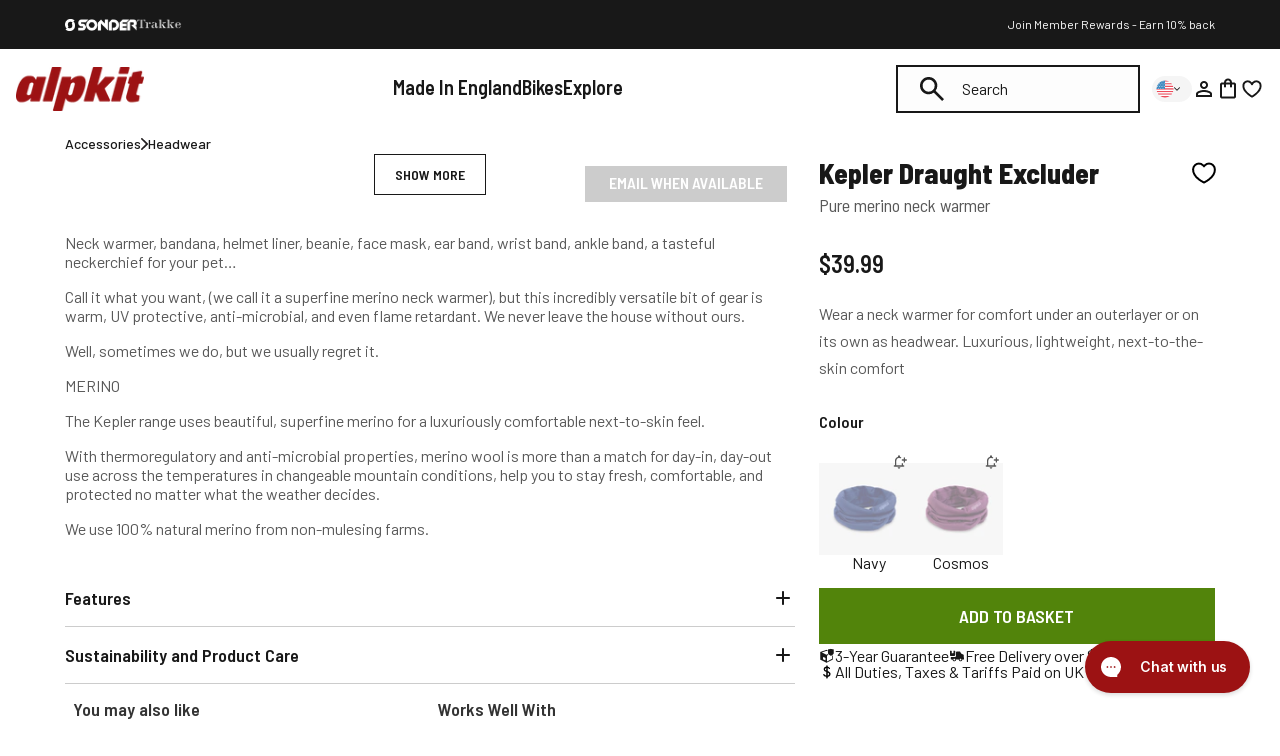

--- FILE ---
content_type: text/html; charset=utf-8
request_url: https://us.alpkit.com/products/kepler-merino-draught-excluder
body_size: 142718
content:
<!doctype html>
<html class="no-js" lang="en">
  <head>
    <script id="pandectes-rules">   /* PANDECTES-GDPR: DO NOT MODIFY AUTO GENERATED CODE OF THIS SCRIPT */      window.PandectesSettings = {"store":{"id":25316261993,"plan":"plus","theme":"Alpkit/store/uk","primaryLocale":"en","adminMode":false,"headless":false,"storefrontRootDomain":"","checkoutRootDomain":"","storefrontAccessToken":""},"tsPublished":1746611925,"declaration":{"showPurpose":false,"showProvider":false,"declIntroText":"We use cookies to optimize website functionality, analyze the performance, and provide personalized experience to you. Some cookies are essential to make the website operate and function correctly. Those cookies cannot be disabled. In this window you can manage your preference of cookies.","showDateGenerated":true},"language":{"unpublished":[],"languageMode":"Single","fallbackLanguage":"en","languageDetection":"browser","languagesSupported":[]},"texts":{"managed":{"headerText":{"en":"We respect your privacy"},"consentText":{"en":"This website uses cookies to ensure you get the best experience."},"linkText":{"en":"Learn more"},"imprintText":{"en":"Imprint"},"googleLinkText":{"en":"Google's Privacy Terms"},"allowButtonText":{"en":"Accept"},"denyButtonText":{"en":"Decline"},"dismissButtonText":{"en":"Ok"},"leaveSiteButtonText":{"en":"Leave this site"},"preferencesButtonText":{"en":"Preferences"},"cookiePolicyText":{"en":"Cookie policy"},"preferencesPopupTitleText":{"en":"Manage consent preferences"},"preferencesPopupIntroText":{"en":"We use cookies to optimize website functionality, analyze the performance, and provide personalized experience to you. Some cookies are essential to make the website operate and function correctly. Those cookies cannot be disabled. In this window you can manage your preference of cookies."},"preferencesPopupSaveButtonText":{"en":"Save preferences"},"preferencesPopupCloseButtonText":{"en":"Close"},"preferencesPopupAcceptAllButtonText":{"en":"Accept all"},"preferencesPopupRejectAllButtonText":{"en":"Reject all"},"cookiesDetailsText":{"en":"Cookies details"},"preferencesPopupAlwaysAllowedText":{"en":"Always allowed"},"accessSectionParagraphText":{"en":"You have the right to request access to your data at any time."},"accessSectionTitleText":{"en":"Data portability"},"accessSectionAccountInfoActionText":{"en":"Personal data"},"accessSectionDownloadReportActionText":{"en":"Request export"},"accessSectionGDPRRequestsActionText":{"en":"Data subject requests"},"accessSectionOrdersRecordsActionText":{"en":"Orders"},"rectificationSectionParagraphText":{"en":"You have the right to request your data to be updated whenever you think it is appropriate."},"rectificationSectionTitleText":{"en":"Data Rectification"},"rectificationCommentPlaceholder":{"en":"Describe what you want to be updated"},"rectificationCommentValidationError":{"en":"Comment is required"},"rectificationSectionEditAccountActionText":{"en":"Request an update"},"erasureSectionTitleText":{"en":"Right to be forgotten"},"erasureSectionParagraphText":{"en":"You have the right to ask all your data to be erased. After that, you will no longer be able to access your account."},"erasureSectionRequestDeletionActionText":{"en":"Request personal data deletion"},"consentDate":{"en":"Consent date"},"consentId":{"en":"Consent ID"},"consentSectionChangeConsentActionText":{"en":"Change consent preference"},"consentSectionConsentedText":{"en":"You consented to the cookies policy of this website on"},"consentSectionNoConsentText":{"en":"You have not consented to the cookies policy of this website."},"consentSectionTitleText":{"en":"Your cookie consent"},"consentStatus":{"en":"Consent preference"},"confirmationFailureMessage":{"en":"Your request was not verified. Please try again and if problem persists, contact store owner for assistance"},"confirmationFailureTitle":{"en":"A problem occurred"},"confirmationSuccessMessage":{"en":"We will soon get back to you as to your request."},"confirmationSuccessTitle":{"en":"Your request is verified"},"guestsSupportEmailFailureMessage":{"en":"Your request was not submitted. Please try again and if problem persists, contact store owner for assistance."},"guestsSupportEmailFailureTitle":{"en":"A problem occurred"},"guestsSupportEmailPlaceholder":{"en":"E-mail address"},"guestsSupportEmailSuccessMessage":{"en":"If you are registered as a customer of this store, you will soon receive an email with instructions on how to proceed."},"guestsSupportEmailSuccessTitle":{"en":"Thank you for your request"},"guestsSupportEmailValidationError":{"en":"Email is not valid"},"guestsSupportInfoText":{"en":"Please login with your customer account to further proceed."},"submitButton":{"en":"Submit"},"submittingButton":{"en":"Submitting..."},"cancelButton":{"en":"Cancel"},"declIntroText":{"en":"We use cookies to optimize website functionality, analyze the performance, and provide personalized experience to you. Some cookies are essential to make the website operate and function correctly. Those cookies cannot be disabled. In this window you can manage your preference of cookies."},"declName":{"en":"Name"},"declPurpose":{"en":"Purpose"},"declType":{"en":"Type"},"declRetention":{"en":"Retention"},"declProvider":{"en":"Provider"},"declFirstParty":{"en":"First-party"},"declThirdParty":{"en":"Third-party"},"declSeconds":{"en":"seconds"},"declMinutes":{"en":"minutes"},"declHours":{"en":"hours"},"declDays":{"en":"days"},"declMonths":{"en":"months"},"declYears":{"en":"years"},"declSession":{"en":"Session"},"declDomain":{"en":"Domain"},"declPath":{"en":"Path"}},"categories":{"strictlyNecessaryCookiesTitleText":{"en":"Strictly necessary cookies"},"strictlyNecessaryCookiesDescriptionText":{"en":"These cookies are essential in order to enable you to move around the website and use its features, such as accessing secure areas of the website. The website cannot function properly without these cookies."},"functionalityCookiesTitleText":{"en":"Functional cookies"},"functionalityCookiesDescriptionText":{"en":"These cookies enable the site to provide enhanced functionality and personalisation. They may be set by us or by third party providers whose services we have added to our pages. If you do not allow these cookies then some or all of these services may not function properly."},"performanceCookiesTitleText":{"en":"Performance cookies"},"performanceCookiesDescriptionText":{"en":"These cookies enable us to monitor and improve the performance of our website. For example, they allow us to count visits, identify traffic sources and see which parts of the site are most popular."},"targetingCookiesTitleText":{"en":"Targeting cookies"},"targetingCookiesDescriptionText":{"en":"These cookies may be set through our site by our advertising partners. They may be used by those companies to build a profile of your interests and show you relevant adverts on other sites.    They do not store directly personal information, but are based on uniquely identifying your browser and internet device. If you do not allow these cookies, you will experience less targeted advertising."},"unclassifiedCookiesTitleText":{"en":"Unclassified cookies"},"unclassifiedCookiesDescriptionText":{"en":"Unclassified cookies are cookies that we are in the process of classifying, together with the providers of individual cookies."}},"auto":{}},"library":{"previewMode":false,"fadeInTimeout":0,"defaultBlocked":0,"showLink":true,"showImprintLink":false,"showGoogleLink":true,"enabled":true,"cookie":{"expiryDays":365,"secure":true,"domain":""},"dismissOnScroll":false,"dismissOnWindowClick":false,"dismissOnTimeout":false,"palette":{"popup":{"background":"#FFFFFF","backgroundForCalculations":{"a":1,"b":255,"g":255,"r":255},"text":"#000000"},"button":{"background":"transparent","backgroundForCalculations":{"a":1,"b":255,"g":255,"r":255},"text":"#000000","textForCalculation":{"a":1,"b":0,"g":0,"r":0},"border":"#000000"}},"content":{"href":"/pages/privacy-policy","imprintHref":"/","close":"&#10005;","target":"","logo":"<img class=\"cc-banner-logo\" style=\"max-height: 30px;\" src=\"https://cdn.shopify.com/s/files/1/0253/1626/1993/t/542/assets/pandectes-logo.png?v=1746611925\" alt=\"logo\" />"},"window":"<div role=\"dialog\" aria-live=\"polite\" aria-label=\"cookieconsent\" aria-describedby=\"cookieconsent:desc\" id=\"pandectes-banner\" class=\"cc-window-wrapper cc-bottom-wrapper\"><div class=\"pd-cookie-banner-window cc-window {{classes}}\"><!--googleoff: all-->{{children}}<!--googleon: all--></div></div>","compliance":{"custom":"<div class=\"cc-compliance cc-highlight\">{{preferences}}{{allow}}</div>"},"type":"custom","layouts":{"basic":"{{logo}}{{messagelink}}{{compliance}}{{close}}"},"position":"bottom","theme":"wired","revokable":true,"animateRevokable":false,"revokableReset":false,"revokableLogoUrl":"https://cdn.shopify.com/s/files/1/0253/1626/1993/t/542/assets/pandectes-reopen-logo.png?v=1730990856","revokablePlacement":"bottom-left","revokableMarginHorizontal":15,"revokableMarginVertical":15,"static":false,"autoAttach":true,"hasTransition":true,"blacklistPage":[""],"elements":{"close":"<button aria-label=\"dismiss cookie message\" type=\"button\" tabindex=\"0\" class=\"cc-close\">{{close}}</button>","dismiss":"<button aria-label=\"dismiss cookie message\" type=\"button\" tabindex=\"0\" class=\"cc-btn cc-btn-decision cc-dismiss\">{{dismiss}}</button>","allow":"<button aria-label=\"allow cookies\" type=\"button\" tabindex=\"0\" class=\"cc-btn cc-btn-decision cc-allow\">{{allow}}</button>","deny":"<button aria-label=\"deny cookies\" type=\"button\" tabindex=\"0\" class=\"cc-btn cc-btn-decision cc-deny\">{{deny}}</button>","preferences":"<button aria-label=\"settings cookies\" tabindex=\"0\" type=\"button\" class=\"cc-btn cc-settings\" onclick=\"Pandectes.fn.openPreferences()\">{{preferences}}</button>"}},"geolocation":{"brOnly":false,"caOnly":false,"chOnly":false,"euOnly":false,"jpOnly":false,"thOnly":false,"canadaOnly":false,"globalVisibility":true},"dsr":{"guestsSupport":false,"accessSectionDownloadReportAuto":false},"banner":{"resetTs":1709042013,"extraCss":"        .cc-banner-logo {max-width: 24em!important;}    @media(min-width: 768px) {.cc-window.cc-floating{max-width: 24em!important;width: 24em!important;}}    .cc-message, .pd-cookie-banner-window .cc-header, .cc-logo {text-align: left}    .cc-window-wrapper{z-index: 2147483647;}    .cc-window{z-index: 2147483647;font-family: inherit;}    .pd-cookie-banner-window .cc-header{font-family: inherit;}    .pd-cp-ui{font-family: inherit; background-color: #FFFFFF;color:#000000;}    button.pd-cp-btn, a.pd-cp-btn{}    input + .pd-cp-preferences-slider{background-color: rgba(0, 0, 0, 0.3)}    .pd-cp-scrolling-section::-webkit-scrollbar{background-color: rgba(0, 0, 0, 0.3)}    input:checked + .pd-cp-preferences-slider{background-color: rgba(0, 0, 0, 1)}    .pd-cp-scrolling-section::-webkit-scrollbar-thumb {background-color: rgba(0, 0, 0, 1)}    .pd-cp-ui-close{color:#000000;}    .pd-cp-preferences-slider:before{background-color: #FFFFFF}    .pd-cp-title:before {border-color: #000000!important}    .pd-cp-preferences-slider{background-color:#000000}    .pd-cp-toggle{color:#000000!important}    @media(max-width:699px) {.pd-cp-ui-close-top svg {fill: #000000}}    .pd-cp-toggle:hover,.pd-cp-toggle:visited,.pd-cp-toggle:active{color:#000000!important}    .pd-cookie-banner-window {box-shadow: 0 0 18px rgb(0 0 0 / 20%);}  .cc-color-override-186450242 .cc-highlight .cc-btn.cc-btn-decision {background-color: #52840B;}","customJavascript":{},"showPoweredBy":false,"logoHeight":30,"revokableTrigger":false,"hybridStrict":false,"cookiesBlockedByDefault":"0","isActive":true,"implicitSavePreferences":false,"cookieIcon":false,"blockBots":false,"showCookiesDetails":true,"hasTransition":true,"blockingPage":false,"showOnlyLandingPage":false,"leaveSiteUrl":"https://www.google.com","linkRespectStoreLang":false},"cookies":{"0":[{"name":"secure_customer_sig","type":"http","domain":"alpkit.com","path":"/","provider":"Shopify","firstParty":true,"retention":"1 year(s)","expires":1,"unit":"declYears","purpose":{"en":"Used in connection with customer login."}},{"name":"localization","type":"http","domain":"alpkit.com","path":"/","provider":"Shopify","firstParty":true,"retention":"1 year(s)","expires":1,"unit":"declYears","purpose":{"en":"Shopify store localization"}},{"name":"cart_currency","type":"http","domain":"alpkit.com","path":"/","provider":"Shopify","firstParty":true,"retention":"2 ","expires":2,"unit":"declSession","purpose":{"en":"The cookie is necessary for the secure checkout and payment function on the website. This function is provided by shopify.com."}},{"name":"_tracking_consent","type":"http","domain":".alpkit.com","path":"/","provider":"Shopify","firstParty":true,"retention":"1 year(s)","expires":1,"unit":"declYears","purpose":{"en":"Tracking preferences."}},{"name":"_ga","type":"http","domain":".alpkit.com","path":"/","provider":"Google","firstParty":true,"retention":"1 year(s)","expires":1,"unit":"declYears","purpose":{"en":"Cookie is set by Google Analytics with unknown functionality"}},{"name":"_secure_session_id","type":"http","domain":"alpkit.com","path":"/","provider":"Shopify","firstParty":true,"retention":"1 month(s)","expires":1,"unit":"declMonths","purpose":{"en":"Used in connection with navigation through a storefront."}},{"name":"_cmp_a","type":"http","domain":".alpkit.com","path":"/","provider":"Shopify","firstParty":true,"retention":"1 day(s)","expires":1,"unit":"declDays","purpose":{"en":"Used for managing customer privacy settings."}},{"name":"keep_alive","type":"http","domain":"alpkit.com","path":"/","provider":"Shopify","firstParty":true,"retention":"30 minute(s)","expires":30,"unit":"declMinutes","purpose":{"en":"Used in connection with buyer localization."}},{"name":"_ga_ZNVBVKMQXW","type":"http","domain":".alpkit.com","path":"/","provider":"Google","firstParty":true,"retention":"1 year(s)","expires":1,"unit":"declYears","purpose":{"en":""}}],"1":[],"2":[{"name":"_orig_referrer","type":"http","domain":".alpkit.com","path":"/","provider":"Shopify","firstParty":true,"retention":"2 ","expires":2,"unit":"declSession","purpose":{"en":"Tracks landing pages."}},{"name":"_landing_page","type":"http","domain":".alpkit.com","path":"/","provider":"Shopify","firstParty":true,"retention":"2 ","expires":2,"unit":"declSession","purpose":{"en":"Tracks landing pages."}},{"name":"_clck","type":"http","domain":".alpkit.com","path":"/","provider":"Microsoft","firstParty":true,"retention":"1 year(s)","expires":1,"unit":"declYears","purpose":{"en":"Used by Microsoft Clarity to store a unique user ID."}},{"name":"_shopify_sa_p","type":"http","domain":"alpkit.com","path":"/","provider":"Shopify","firstParty":true,"retention":"30 minute(s)","expires":30,"unit":"declMinutes","purpose":{"en":"Shopify analytics relating to marketing & referrals."}},{"name":"_shopify_y","type":"http","domain":".alpkit.com","path":"/","provider":"Shopify","firstParty":true,"retention":"1 year(s)","expires":1,"unit":"declYears","purpose":{"en":"Shopify analytics."}},{"name":"_shopify_s","type":"http","domain":".alpkit.com","path":"/","provider":"Shopify","firstParty":true,"retention":"30 minute(s)","expires":30,"unit":"declMinutes","purpose":{"en":"Shopify analytics."}},{"name":"_shopify_sa_t","type":"http","domain":"alpkit.com","path":"/","provider":"Shopify","firstParty":true,"retention":"30 minute(s)","expires":30,"unit":"declMinutes","purpose":{"en":"Shopify analytics relating to marketing & referrals."}},{"name":"_clsk","type":"http","domain":".alpkit.com","path":"/","provider":"Microsoft","firstParty":true,"retention":"1 day(s)","expires":1,"unit":"declDays","purpose":{"en":"Used by Microsoft Clarity to store a unique user ID.\t"}},{"name":"_shopify_s","type":"http","domain":"com","path":"/","provider":"Shopify","firstParty":false,"retention":"Session","expires":1,"unit":"declSeconds","purpose":{"en":"Shopify analytics."}},{"name":"_ga_EBL51B3L8J","type":"http","domain":".alpkit.com","path":"/","provider":"Google","firstParty":true,"retention":"1 year(s)","expires":1,"unit":"declYears","purpose":{"en":""}}],"4":[{"name":"__kla_id","type":"http","domain":"alpkit.com","path":"/","provider":"Klaviyo","firstParty":true,"retention":"1 year(s)","expires":1,"unit":"declYears","purpose":{"en":"Tracks when someone clicks through a Klaviyo email to your website."}},{"name":"_fbp","type":"http","domain":".alpkit.com","path":"/","provider":"Facebook","firstParty":true,"retention":"3 month(s)","expires":3,"unit":"declMonths","purpose":{"en":"Cookie is placed by Facebook to track visits across websites."}},{"name":"MUID","type":"http","domain":".bing.com","path":"/","provider":"Microsoft","firstParty":false,"retention":"1 year(s)","expires":1,"unit":"declYears","purpose":{"en":"Cookie is placed by Microsoft to track visits across websites."}},{"name":"MUID","type":"http","domain":".clarity.ms","path":"/","provider":"Microsoft","firstParty":false,"retention":"1 year(s)","expires":1,"unit":"declYears","purpose":{"en":"Cookie is placed by Microsoft to track visits across websites."}},{"name":"wpm-domain-test","type":"http","domain":"com","path":"/","provider":"Shopify","firstParty":false,"retention":"Session","expires":1,"unit":"declSeconds","purpose":{"en":"Used to test the storage of parameters about products added to the cart or payment currency"}},{"name":"wpm-domain-test","type":"http","domain":"alpkit.com","path":"/","provider":"Shopify","firstParty":true,"retention":"Session","expires":1,"unit":"declSeconds","purpose":{"en":"Used to test the storage of parameters about products added to the cart or payment currency"}},{"name":"po_visitor","type":"http","domain":"alpkit.com","path":"/","provider":"Pushowl","firstParty":true,"retention":"1 year(s)","expires":1,"unit":"declYears","purpose":{"en":"Used by Pushowl to monitor related user activity on the store."}}],"8":[{"name":"CLID","type":"http","domain":"www.clarity.ms","path":"/","provider":"Unknown","firstParty":false,"retention":"1 year(s)","expires":1,"unit":"declYears","purpose":{"en":""}},{"name":"AMP_9bdc728a74","type":"http","domain":"alpkit.com","path":"/","provider":"Unknown","firstParty":true,"retention":"1 year(s)","expires":1,"unit":"declYears","purpose":{"en":""}},{"name":"MR","type":"http","domain":".c.clarity.ms","path":"/","provider":"Unknown","firstParty":false,"retention":"1 ","expires":1,"unit":"declSession","purpose":{"en":""}},{"name":"ANONCHK","type":"http","domain":".c.clarity.ms","path":"/","provider":"Unknown","firstParty":false,"retention":"10 minute(s)","expires":10,"unit":"declMinutes","purpose":{"en":""}},{"name":"MR","type":"http","domain":".c.bing.com","path":"/","provider":"Unknown","firstParty":false,"retention":"1 ","expires":1,"unit":"declSession","purpose":{"en":""}},{"name":"SRM_B","type":"http","domain":".c.bing.com","path":"/","provider":"Unknown","firstParty":false,"retention":"1 year(s)","expires":1,"unit":"declYears","purpose":{"en":""}},{"name":"SM","type":"http","domain":".c.clarity.ms","path":"/","provider":"Unknown","firstParty":false,"retention":"Session","expires":-54,"unit":"declYears","purpose":{"en":""}},{"name":"AMP_TEST","type":"http","domain":"alpkit.com","path":"/","provider":"Unknown","firstParty":true,"retention":"Session","expires":1,"unit":"declSeconds","purpose":{"en":""}}]},"blocker":{"isActive":false,"googleConsentMode":{"id":"","analyticsId":"","adwordsId":"AW-1063521970","isActive":true,"adStorageCategory":4,"analyticsStorageCategory":0,"personalizationStorageCategory":1,"functionalityStorageCategory":0,"customEvent":true,"securityStorageCategory":0,"redactData":true,"urlPassthrough":false,"dataLayerProperty":"dataLayer","waitForUpdate":2000,"useNativeChannel":true},"facebookPixel":{"id":"","isActive":false,"ldu":false},"microsoft":{"isActive":false,"uetTags":""},"rakuten":{"isActive":false,"cmp":false,"ccpa":false},"klaviyoIsActive":false,"gpcIsActive":true,"defaultBlocked":0,"patterns":{"whiteList":[],"blackList":{"1":[],"2":[],"4":[],"8":[]},"iframesWhiteList":[],"iframesBlackList":{"1":[],"2":[],"4":[],"8":[]},"beaconsWhiteList":[],"beaconsBlackList":{"1":[],"2":[],"4":[],"8":[]}}}}      !function(){"use strict";window.PandectesRules=window.PandectesRules||{},window.PandectesRules.manualBlacklist={1:[],2:[],4:[]},window.PandectesRules.blacklistedIFrames={1:[],2:[],4:[]},window.PandectesRules.blacklistedCss={1:[],2:[],4:[]},window.PandectesRules.blacklistedBeacons={1:[],2:[],4:[]};var e="javascript/blocked";function t(e){return new RegExp(e.replace(/[/\\.+?$()]/g,"\\$&").replace("*","(.*)"))}var n=function(e){var t=arguments.length>1&&void 0!==arguments[1]?arguments[1]:"log";new URLSearchParams(window.location.search).get("log")&&console[t]("PandectesRules: ".concat(e))};function a(e){var t=document.createElement("script");t.async=!0,t.src=e,document.head.appendChild(t)}function r(e,t){var n=Object.keys(e);if(Object.getOwnPropertySymbols){var a=Object.getOwnPropertySymbols(e);t&&(a=a.filter((function(t){return Object.getOwnPropertyDescriptor(e,t).enumerable}))),n.push.apply(n,a)}return n}function o(e){for(var t=1;t<arguments.length;t++){var n=null!=arguments[t]?arguments[t]:{};t%2?r(Object(n),!0).forEach((function(t){s(e,t,n[t])})):Object.getOwnPropertyDescriptors?Object.defineProperties(e,Object.getOwnPropertyDescriptors(n)):r(Object(n)).forEach((function(t){Object.defineProperty(e,t,Object.getOwnPropertyDescriptor(n,t))}))}return e}function i(e){var t=function(e,t){if("object"!=typeof e||!e)return e;var n=e[Symbol.toPrimitive];if(void 0!==n){var a=n.call(e,t||"default");if("object"!=typeof a)return a;throw new TypeError("@@toPrimitive must return a primitive value.")}return("string"===t?String:Number)(e)}(e,"string");return"symbol"==typeof t?t:t+""}function s(e,t,n){return(t=i(t))in e?Object.defineProperty(e,t,{value:n,enumerable:!0,configurable:!0,writable:!0}):e[t]=n,e}function c(e,t){return function(e){if(Array.isArray(e))return e}(e)||function(e,t){var n=null==e?null:"undefined"!=typeof Symbol&&e[Symbol.iterator]||e["@@iterator"];if(null!=n){var a,r,o,i,s=[],c=!0,l=!1;try{if(o=(n=n.call(e)).next,0===t){if(Object(n)!==n)return;c=!1}else for(;!(c=(a=o.call(n)).done)&&(s.push(a.value),s.length!==t);c=!0);}catch(e){l=!0,r=e}finally{try{if(!c&&null!=n.return&&(i=n.return(),Object(i)!==i))return}finally{if(l)throw r}}return s}}(e,t)||d(e,t)||function(){throw new TypeError("Invalid attempt to destructure non-iterable instance.\nIn order to be iterable, non-array objects must have a [Symbol.iterator]() method.")}()}function l(e){return function(e){if(Array.isArray(e))return u(e)}(e)||function(e){if("undefined"!=typeof Symbol&&null!=e[Symbol.iterator]||null!=e["@@iterator"])return Array.from(e)}(e)||d(e)||function(){throw new TypeError("Invalid attempt to spread non-iterable instance.\nIn order to be iterable, non-array objects must have a [Symbol.iterator]() method.")}()}function d(e,t){if(e){if("string"==typeof e)return u(e,t);var n=Object.prototype.toString.call(e).slice(8,-1);return"Object"===n&&e.constructor&&(n=e.constructor.name),"Map"===n||"Set"===n?Array.from(e):"Arguments"===n||/^(?:Ui|I)nt(?:8|16|32)(?:Clamped)?Array$/.test(n)?u(e,t):void 0}}function u(e,t){(null==t||t>e.length)&&(t=e.length);for(var n=0,a=new Array(t);n<t;n++)a[n]=e[n];return a}var f=window.PandectesRulesSettings||window.PandectesSettings,g=!(void 0===window.dataLayer||!Array.isArray(window.dataLayer)||!window.dataLayer.some((function(e){return"pandectes_full_scan"===e.event}))),p=function(){var e,t=arguments.length>0&&void 0!==arguments[0]?arguments[0]:"_pandectes_gdpr",n=("; "+document.cookie).split("; "+t+"=");if(n.length<2)e={};else{var a=n.pop().split(";");e=window.atob(a.shift())}var r=function(e){try{return JSON.parse(e)}catch(e){return!1}}(e);return!1!==r?r:e}(),y=f.banner.isActive,h=f.blocker,w=h.defaultBlocked,v=h.patterns,m=p&&null!==p.preferences&&void 0!==p.preferences?p.preferences:null,b=g?0:y?null===m?w:m:0,_={1:!(1&b),2:!(2&b),4:!(4&b)},k=v.blackList,S=v.whiteList,L=v.iframesBlackList,C=v.iframesWhiteList,A=v.beaconsBlackList,P=v.beaconsWhiteList,O={blackList:[],whiteList:[],iframesBlackList:{1:[],2:[],4:[],8:[]},iframesWhiteList:[],beaconsBlackList:{1:[],2:[],4:[],8:[]},beaconsWhiteList:[]};[1,2,4].map((function(e){var n;_[e]||((n=O.blackList).push.apply(n,l(k[e].length?k[e].map(t):[])),O.iframesBlackList[e]=L[e].length?L[e].map(t):[],O.beaconsBlackList[e]=A[e].length?A[e].map(t):[])})),O.whiteList=S.length?S.map(t):[],O.iframesWhiteList=C.length?C.map(t):[],O.beaconsWhiteList=P.length?P.map(t):[];var E={scripts:[],iframes:{1:[],2:[],4:[]},beacons:{1:[],2:[],4:[]},css:{1:[],2:[],4:[]}},I=function(t,n){return t&&(!n||n!==e)&&(!O.blackList||O.blackList.some((function(e){return e.test(t)})))&&(!O.whiteList||O.whiteList.every((function(e){return!e.test(t)})))},j=function(e,t){var n=O.iframesBlackList[t],a=O.iframesWhiteList;return e&&(!n||n.some((function(t){return t.test(e)})))&&(!a||a.every((function(t){return!t.test(e)})))},B=function(e,t){var n=O.beaconsBlackList[t],a=O.beaconsWhiteList;return e&&(!n||n.some((function(t){return t.test(e)})))&&(!a||a.every((function(t){return!t.test(e)})))},T=new MutationObserver((function(e){for(var t=0;t<e.length;t++)for(var n=e[t].addedNodes,a=0;a<n.length;a++){var r=n[a],o=r.dataset&&r.dataset.cookiecategory;if(1===r.nodeType&&"LINK"===r.tagName){var i=r.dataset&&r.dataset.href;if(i&&o)switch(o){case"functionality":case"C0001":E.css[1].push(i);break;case"performance":case"C0002":E.css[2].push(i);break;case"targeting":case"C0003":E.css[4].push(i)}}}})),R=new MutationObserver((function(t){for(var a=0;a<t.length;a++)for(var r=t[a].addedNodes,o=function(){var t=r[i],a=t.src||t.dataset&&t.dataset.src,o=t.dataset&&t.dataset.cookiecategory;if(1===t.nodeType&&"IFRAME"===t.tagName){if(a){var s=!1;j(a,1)||"functionality"===o||"C0001"===o?(s=!0,E.iframes[1].push(a)):j(a,2)||"performance"===o||"C0002"===o?(s=!0,E.iframes[2].push(a)):(j(a,4)||"targeting"===o||"C0003"===o)&&(s=!0,E.iframes[4].push(a)),s&&(t.removeAttribute("src"),t.setAttribute("data-src",a))}}else if(1===t.nodeType&&"IMG"===t.tagName){if(a){var c=!1;B(a,1)?(c=!0,E.beacons[1].push(a)):B(a,2)?(c=!0,E.beacons[2].push(a)):B(a,4)&&(c=!0,E.beacons[4].push(a)),c&&(t.removeAttribute("src"),t.setAttribute("data-src",a))}}else if(1===t.nodeType&&"SCRIPT"===t.tagName){var l=t.type,d=!1;if(I(a,l)?(n("rule blocked: ".concat(a)),d=!0):a&&o?n("manually blocked @ ".concat(o,": ").concat(a)):o&&n("manually blocked @ ".concat(o,": inline code")),d){E.scripts.push([t,l]),t.type=e;t.addEventListener("beforescriptexecute",(function n(a){t.getAttribute("type")===e&&a.preventDefault(),t.removeEventListener("beforescriptexecute",n)})),t.parentElement&&t.parentElement.removeChild(t)}}},i=0;i<r.length;i++)o()})),D=document.createElement,z={src:Object.getOwnPropertyDescriptor(HTMLScriptElement.prototype,"src"),type:Object.getOwnPropertyDescriptor(HTMLScriptElement.prototype,"type")};window.PandectesRules.unblockCss=function(e){var t=E.css[e]||[];t.length&&n("Unblocking CSS for ".concat(e)),t.forEach((function(e){var t=document.querySelector('link[data-href^="'.concat(e,'"]'));t.removeAttribute("data-href"),t.href=e})),E.css[e]=[]},window.PandectesRules.unblockIFrames=function(e){var t=E.iframes[e]||[];t.length&&n("Unblocking IFrames for ".concat(e)),O.iframesBlackList[e]=[],t.forEach((function(e){var t=document.querySelector('iframe[data-src^="'.concat(e,'"]'));t.removeAttribute("data-src"),t.src=e})),E.iframes[e]=[]},window.PandectesRules.unblockBeacons=function(e){var t=E.beacons[e]||[];t.length&&n("Unblocking Beacons for ".concat(e)),O.beaconsBlackList[e]=[],t.forEach((function(e){var t=document.querySelector('img[data-src^="'.concat(e,'"]'));t.removeAttribute("data-src"),t.src=e})),E.beacons[e]=[]},window.PandectesRules.unblockInlineScripts=function(e){var t=1===e?"functionality":2===e?"performance":"targeting",a=document.querySelectorAll('script[type="javascript/blocked"][data-cookiecategory="'.concat(t,'"]'));n("unblockInlineScripts: ".concat(a.length," in ").concat(t)),a.forEach((function(e){var t=document.createElement("script");t.type="text/javascript",e.hasAttribute("src")?t.src=e.getAttribute("src"):t.textContent=e.textContent,document.head.appendChild(t),e.parentNode.removeChild(e)}))},window.PandectesRules.unblockInlineCss=function(e){var t=1===e?"functionality":2===e?"performance":"targeting",a=document.querySelectorAll('link[data-cookiecategory="'.concat(t,'"]'));n("unblockInlineCss: ".concat(a.length," in ").concat(t)),a.forEach((function(e){e.href=e.getAttribute("data-href")}))},window.PandectesRules.unblock=function(e){e.length<1?(O.blackList=[],O.whiteList=[],O.iframesBlackList=[],O.iframesWhiteList=[]):(O.blackList&&(O.blackList=O.blackList.filter((function(t){return e.every((function(e){return"string"==typeof e?!t.test(e):e instanceof RegExp?t.toString()!==e.toString():void 0}))}))),O.whiteList&&(O.whiteList=[].concat(l(O.whiteList),l(e.map((function(e){if("string"==typeof e){var n=".*"+t(e)+".*";if(O.whiteList.every((function(e){return e.toString()!==n.toString()})))return new RegExp(n)}else if(e instanceof RegExp&&O.whiteList.every((function(t){return t.toString()!==e.toString()})))return e;return null})).filter(Boolean)))));var a=0;l(E.scripts).forEach((function(e,t){var n=c(e,2),r=n[0],o=n[1];if(function(e){var t=e.getAttribute("src");return O.blackList&&O.blackList.every((function(e){return!e.test(t)}))||O.whiteList&&O.whiteList.some((function(e){return e.test(t)}))}(r)){for(var i=document.createElement("script"),s=0;s<r.attributes.length;s++){var l=r.attributes[s];"src"!==l.name&&"type"!==l.name&&i.setAttribute(l.name,r.attributes[s].value)}i.setAttribute("src",r.src),i.setAttribute("type",o||"application/javascript"),document.head.appendChild(i),E.scripts.splice(t-a,1),a++}})),0==O.blackList.length&&0===O.iframesBlackList[1].length&&0===O.iframesBlackList[2].length&&0===O.iframesBlackList[4].length&&0===O.beaconsBlackList[1].length&&0===O.beaconsBlackList[2].length&&0===O.beaconsBlackList[4].length&&(n("Disconnecting observers"),R.disconnect(),T.disconnect())};var x=f.store,M=x.adminMode,N=x.headless,U=x.storefrontRootDomain,q=x.checkoutRootDomain,F=x.storefrontAccessToken,W=f.banner.isActive,H=f.blocker.defaultBlocked;function G(e){if(window.Shopify&&window.Shopify.customerPrivacy)e();else{var t=null;window.Shopify&&window.Shopify.loadFeatures&&window.Shopify.trackingConsent?e():t=setInterval((function(){window.Shopify&&window.Shopify.loadFeatures&&(clearInterval(t),window.Shopify.loadFeatures([{name:"consent-tracking-api",version:"0.1"}],(function(t){t?n("Shopify.customerPrivacy API - failed to load"):(n("shouldShowBanner() -> ".concat(window.Shopify.trackingConsent.shouldShowBanner()," | saleOfDataRegion() -> ").concat(window.Shopify.trackingConsent.saleOfDataRegion())),e())})))}),10)}}W&&G((function(){!function(){var e=window.Shopify.trackingConsent;if(!1!==e.shouldShowBanner()||null!==m||7!==H)try{var t=M&&!(window.Shopify&&window.Shopify.AdminBarInjector),a={preferences:!(1&b)||g||t,analytics:!(2&b)||g||t,marketing:!(4&b)||g||t};N&&(a.headlessStorefront=!0,a.storefrontRootDomain=null!=U&&U.length?U:window.location.hostname,a.checkoutRootDomain=null!=q&&q.length?q:"checkout.".concat(window.location.hostname),a.storefrontAccessToken=null!=F&&F.length?F:""),e.firstPartyMarketingAllowed()===a.marketing&&e.analyticsProcessingAllowed()===a.analytics&&e.preferencesProcessingAllowed()===a.preferences||e.setTrackingConsent(a,(function(e){e&&e.error?n("Shopify.customerPrivacy API - failed to setTrackingConsent"):n("setTrackingConsent(".concat(JSON.stringify(a),")"))}))}catch(e){n("Shopify.customerPrivacy API - exception")}}(),function(){if(N){var e=window.Shopify.trackingConsent,t=e.currentVisitorConsent();if(navigator.globalPrivacyControl&&""===t.sale_of_data){var a={sale_of_data:!1,headlessStorefront:!0};a.storefrontRootDomain=null!=U&&U.length?U:window.location.hostname,a.checkoutRootDomain=null!=q&&q.length?q:"checkout.".concat(window.location.hostname),a.storefrontAccessToken=null!=F&&F.length?F:"",e.setTrackingConsent(a,(function(e){e&&e.error?n("Shopify.customerPrivacy API - failed to setTrackingConsent({".concat(JSON.stringify(a),")")):n("setTrackingConsent(".concat(JSON.stringify(a),")"))}))}}}()}));var J=["AT","BE","BG","HR","CY","CZ","DK","EE","FI","FR","DE","GR","HU","IE","IT","LV","LT","LU","MT","NL","PL","PT","RO","SK","SI","ES","SE","GB","LI","NO","IS"],V="[Pandectes :: Google Consent Mode debug]:";function K(){var e=arguments.length<=0?void 0:arguments[0],t=arguments.length<=1?void 0:arguments[1],n=arguments.length<=2?void 0:arguments[2];if("consent"!==e)return"config"===e?"config":void 0;var a=n.ad_storage,r=n.ad_user_data,o=n.ad_personalization,i=n.functionality_storage,s=n.analytics_storage,c=n.personalization_storage,l={Command:e,Mode:t,ad_storage:a,ad_user_data:r,ad_personalization:o,functionality_storage:i,analytics_storage:s,personalization_storage:c,security_storage:n.security_storage};return console.table(l),"default"===t&&("denied"===a&&"denied"===r&&"denied"===o&&"denied"===i&&"denied"===s&&"denied"===c||console.warn("".concat(V,' all types in a "default" command should be set to "denied" except for security_storage that should be set to "granted"'))),t}var Z=!1,$=!1;function Y(e){e&&("default"===e?(Z=!0,$&&console.warn("".concat(V,' "default" command was sent but there was already an "update" command before it.'))):"update"===e?($=!0,Z||console.warn("".concat(V,' "update" command was sent but there was no "default" command before it.'))):"config"===e&&(Z||console.warn("".concat(V,' a tag read consent state before a "default" command was sent.'))))}var Q=f.banner,X=Q.isActive,ee=Q.hybridStrict,te=f.geolocation,ne=te.caOnly,ae=void 0!==ne&&ne,re=te.euOnly,oe=void 0!==re&&re,ie=te.brOnly,se=void 0!==ie&&ie,ce=te.jpOnly,le=void 0!==ce&&ce,de=te.thOnly,ue=void 0!==de&&de,fe=te.chOnly,ge=void 0!==fe&&fe,pe=te.zaOnly,ye=void 0!==pe&&pe,he=te.canadaOnly,we=void 0!==he&&he,ve=te.globalVisibility,me=void 0===ve||ve,be=f.blocker,_e=be.defaultBlocked,ke=void 0===_e?7:_e,Se=be.googleConsentMode,Le=Se.isActive,Ce=Se.customEvent,Ae=Se.id,Pe=void 0===Ae?"":Ae,Oe=Se.analyticsId,Ee=void 0===Oe?"":Oe,Ie=Se.adwordsId,je=void 0===Ie?"":Ie,Be=Se.redactData,Te=Se.urlPassthrough,Re=Se.adStorageCategory,De=Se.analyticsStorageCategory,ze=Se.functionalityStorageCategory,xe=Se.personalizationStorageCategory,Me=Se.securityStorageCategory,Ne=Se.dataLayerProperty,Ue=void 0===Ne?"dataLayer":Ne,qe=Se.waitForUpdate,Fe=void 0===qe?0:qe,We=Se.useNativeChannel,He=void 0!==We&&We,Ge=Se.debugMode,Je=void 0!==Ge&&Ge;function Ve(){window[Ue].push(arguments)}window[Ue]=window[Ue]||[];var Ke,Ze,$e={hasInitialized:!1,useNativeChannel:!1,ads_data_redaction:!1,url_passthrough:!1,data_layer_property:"dataLayer",storage:{ad_storage:"granted",ad_user_data:"granted",ad_personalization:"granted",analytics_storage:"granted",functionality_storage:"granted",personalization_storage:"granted",security_storage:"granted"}};if(X&&Le){Je&&(Ke=Ue||"dataLayer",window[Ke].forEach((function(e){Y(K.apply(void 0,l(e)))})),window[Ke].push=function(){for(var e=arguments.length,t=new Array(e),n=0;n<e;n++)t[n]=arguments[n];return Y(K.apply(void 0,l(t[0]))),Array.prototype.push.apply(this,t)});var Ye=ke&Re?"denied":"granted",Qe=ke&De?"denied":"granted",Xe=ke&ze?"denied":"granted",et=ke&xe?"denied":"granted",tt=ke&Me?"denied":"granted";$e.hasInitialized=!0,$e.useNativeChannel=He,$e.url_passthrough=Te,$e.ads_data_redaction="denied"===Ye&&Be,$e.storage.ad_storage=Ye,$e.storage.ad_user_data=Ye,$e.storage.ad_personalization=Ye,$e.storage.analytics_storage=Qe,$e.storage.functionality_storage=Xe,$e.storage.personalization_storage=et,$e.storage.security_storage=tt,$e.data_layer_property=Ue||"dataLayer",Ve("set","developer_id.dMTZkMj",!0),$e.ads_data_redaction&&Ve("set","ads_data_redaction",$e.ads_data_redaction),$e.url_passthrough&&Ve("set","url_passthrough",$e.url_passthrough),function(){var e=b!==ke?{wait_for_update:Fe||500}:Fe?{wait_for_update:Fe}:{};me&&!ee?Ve("consent","default",o(o({},$e.storage),e)):(Ve("consent","default",o(o(o({},$e.storage),e),{},{region:[].concat(l(oe||ee?J:[]),l(ae&&!ee?["US-CA","US-VA","US-CT","US-UT","US-CO"]:[]),l(se&&!ee?["BR"]:[]),l(le&&!ee?["JP"]:[]),l(we&&!ee?["CA"]:[]),l(ue&&!ee?["TH"]:[]),l(ge&&!ee?["CH"]:[]),l(ye&&!ee?["ZA"]:[]))})),Ve("consent","default",{ad_storage:"granted",ad_user_data:"granted",ad_personalization:"granted",analytics_storage:"granted",functionality_storage:"granted",personalization_storage:"granted",security_storage:"granted"}));if(null!==m){var t=b&Re?"denied":"granted",n=b&De?"denied":"granted",r=b&ze?"denied":"granted",i=b&xe?"denied":"granted",s=b&Me?"denied":"granted";$e.storage.ad_storage=t,$e.storage.ad_user_data=t,$e.storage.ad_personalization=t,$e.storage.analytics_storage=n,$e.storage.functionality_storage=r,$e.storage.personalization_storage=i,$e.storage.security_storage=s,Ve("consent","update",$e.storage)}(Pe.length||Ee.length||je.length)&&(window[$e.data_layer_property].push({"pandectes.start":(new Date).getTime(),event:"pandectes-rules.min.js"}),(Ee.length||je.length)&&Ve("js",new Date));var c="https://www.googletagmanager.com";if(Pe.length){var d=Pe.split(",");window[$e.data_layer_property].push({"gtm.start":(new Date).getTime(),event:"gtm.js"});for(var u=0;u<d.length;u++){var f="dataLayer"!==$e.data_layer_property?"&l=".concat($e.data_layer_property):"";a("".concat(c,"/gtm.js?id=").concat(d[u].trim()).concat(f))}}if(Ee.length)for(var g=Ee.split(","),p=0;p<g.length;p++){var y=g[p].trim();y.length&&(a("".concat(c,"/gtag/js?id=").concat(y)),Ve("config",y,{send_page_view:!1}))}if(je.length)for(var h=je.split(","),w=0;w<h.length;w++){var v=h[w].trim();v.length&&(a("".concat(c,"/gtag/js?id=").concat(v)),Ve("config",v,{allow_enhanced_conversions:!0}))}}()}X&&Ce&&(Ze=b,G((function(){var e=Ze;if(null==m&&ee){var t=window.Shopify.customerPrivacy.getRegion();if(t){var n=t.substr(0,2);e=J.includes(n)?7:0}}var a={event:"Pandectes_Consent_Update",pandectes_status:7===e?"deny":0===e?"allow":"mixed",pandectes_categories:{C0000:"allow",C0001:1&e?"deny":"allow",C0002:2&e?"deny":"allow",C0003:4&e?"deny":"allow"}};window[Ue].push(a),null!==m&&function(e){if(window.Shopify&&window.Shopify.analytics)e();else{var t=null;window.Shopify&&window.Shopify.analytics?e():t=setInterval((function(){window.Shopify&&window.Shopify.analytics&&(clearInterval(t),e())}),10)}}((function(){window.Shopify.analytics.publish("Pandectes_Consent_Update",a)}))})));var nt=f.blocker,at=nt.klaviyoIsActive,rt=nt.googleConsentMode.adStorageCategory;at&&window.addEventListener("PandectesEvent_OnConsent",(function(e){var t=e.detail.preferences;if(null!=t){var n=t&rt?"denied":"granted";void 0!==window.klaviyo&&window.klaviyo.isIdentified()&&window.klaviyo.push(["identify",{ad_personalization:n,ad_user_data:n}])}})),f.banner.revokableTrigger&&(window.onload=function(){document.querySelectorAll('[href*="#reopenBanner"]').forEach((function(e){e.onclick=function(e){e.preventDefault(),window.Pandectes.fn.revokeConsent()}}))});var ot=f.banner.isActive,it=f.blocker,st=it.defaultBlocked,ct=void 0===st?7:st,lt=it.microsoft,dt=lt.isActive,ut=lt.uetTags,ft=lt.dataLayerProperty,gt=void 0===ft?"uetq":ft,pt={hasInitialized:!1,data_layer_property:"uetq",storage:{ad_storage:"granted"}};if(window[gt]=window[gt]||[],dt&&bt("_uetmsdns","1",365),ot&&dt){var yt=4&ct?"denied":"granted";if(pt.hasInitialized=!0,pt.storage.ad_storage=yt,window[gt].push("consent","default",pt.storage),"granted"==yt&&(bt("_uetmsdns","0",365),console.log("setting cookie")),null!==m){var ht=4&b?"denied":"granted";pt.storage.ad_storage=ht,window[gt].push("consent","update",pt.storage),"granted"===ht&&bt("_uetmsdns","0",365)}if(ut.length)for(var wt=ut.split(","),vt=0;vt<wt.length;vt++)wt[vt].trim().length&&mt(wt[vt])}function mt(e){var t=document.createElement("script");t.type="text/javascript",t.src="//bat.bing.com/bat.js",t.onload=function(){var t={ti:e};t.q=window.uetq,window.uetq=new UET(t),window.uetq.push("consent","default",{ad_storage:"denied"}),window[gt].push("pageLoad")},document.head.appendChild(t)}function bt(e,t,n){var a=new Date;a.setTime(a.getTime()+24*n*60*60*1e3);var r="expires="+a.toUTCString();document.cookie="".concat(e,"=").concat(t,"; ").concat(r,"; path=/; secure; samesite=strict")}window.PandectesRules.gcm=$e;var _t=f.banner.isActive,kt=f.blocker.isActive;n("Prefs: ".concat(b," | Banner: ").concat(_t?"on":"off"," | Blocker: ").concat(kt?"on":"off"));var St=null===m&&/\/checkouts\//.test(window.location.pathname);0!==b&&!1===g&&kt&&!St&&(n("Blocker will execute"),document.createElement=function(){for(var t=arguments.length,n=new Array(t),a=0;a<t;a++)n[a]=arguments[a];if("script"!==n[0].toLowerCase())return D.bind?D.bind(document).apply(void 0,n):D;var r=D.bind(document).apply(void 0,n);try{Object.defineProperties(r,{src:o(o({},z.src),{},{set:function(t){I(t,r.type)&&z.type.set.call(this,e),z.src.set.call(this,t)}}),type:o(o({},z.type),{},{get:function(){var t=z.type.get.call(this);return t===e||I(this.src,t)?null:t},set:function(t){var n=I(r.src,r.type)?e:t;z.type.set.call(this,n)}})}),r.setAttribute=function(t,n){if("type"===t){var a=I(r.src,r.type)?e:n;z.type.set.call(r,a)}else"src"===t?(I(n,r.type)&&z.type.set.call(r,e),z.src.set.call(r,n)):HTMLScriptElement.prototype.setAttribute.call(r,t,n)}}catch(e){console.warn("Yett: unable to prevent script execution for script src ",r.src,".\n",'A likely cause would be because you are using a third-party browser extension that monkey patches the "document.createElement" function.')}return r},R.observe(document.documentElement,{childList:!0,subtree:!0}),T.observe(document.documentElement,{childList:!0,subtree:!0}))}();
</script>
    




 







    <meta charset="utf-8">
<!--[if IE]> <meta http-equiv='X-UA-Compatible' content='IE=edge,chrome=1' /> <![endif]-->
<meta name="viewport" content="width=device-width, initial-scale=1">

<title>
  Kepler Draught Excluder Pure Merino Snood Neck Warmer
  
  
</title>


  
    <meta name="description" content="Wear a neck warmer for comfort under an outerlayer or on its own as headwear. Luxurious, lightweight, next-to-the-skin comfort. Free Delivery Free Returns Same Day Despatch (US)">
  




<link rel="canonical" href="https://us.alpkit.com/products/kepler-merino-draught-excluder">

<meta name="mobile-web-app-capable" content="yes">
<meta name="apple-mobile-web-app-capable" content="yes">
<meta http-equiv="Accept-CH" content="DPR,Width,Viewport-Width">
<meta name="language" content="english">

    <meta name="robots" content="noodp,noydir">

<meta name="format-detection" content="telephone=no">
<meta name="msapplication-TileColor" content="#181818">
<meta name="msapplication-config" content="//us.alpkit.com/cdn/shop/t/168/assets/browserconfig.xml?v=172660380852441488921750967606">
<meta name="theme-color" content="#181818">


  <link rel="apple-touch-icon" href="//us.alpkit.com/cdn/shop/files/ak_logo_sq_crop_trans_180x180.png?v=1738621557" type="image/png">
  <link rel="icon" href="//us.alpkit.com/cdn/shop/files/ak_logo_sq_crop_trans_32x32.png?v=1738621557" type="image/png">
  <link rel="icon" href="//us.alpkit.com/cdn/shop/files/ak_logo_sq_crop_trans_16x16.png?v=1738621557" type="image/png">
  <link rel="mask-icon" href="//us.alpkit.com/cdn/shop/files/ak_logo_sq_crop_trans_180x180.png?v=1738621557" type="image/png">
  <link rel="shortcut icon" href="//us.alpkit.com/cdn/shop/files/ak_logo_sq_crop_trans_32x32.png?v=1738621557" type="image/png">

<link rel="manifest" href="//us.alpkit.com/cdn/shop/t/168/assets/site.webmanifest?v=21067814956180561971750967604">




	<meta property="og:type" content="product" />
	<meta property="og:title" content="Kepler Draught Excluder pure merino neck warmer" />
	
		<meta property="og:image" content="http://us.alpkit.com/cdn/shop/files/kepler-draught-excluder-navy-TEMP_grande.jpg?v=1735325684" />
		<meta property="og:image:secure_url" content="https://us.alpkit.com/cdn/shop/files/kepler-draught-excluder-navy-TEMP_grande.jpg?v=1735325684" />
	
		<meta property="og:image" content="http://us.alpkit.com/cdn/shop/files/draught-excluder_grande.png?v=1735325684" />
		<meta property="og:image:secure_url" content="https://us.alpkit.com/cdn/shop/files/draught-excluder_grande.png?v=1735325684" />
	
		<meta property="og:image" content="http://us.alpkit.com/cdn/shop/files/kepler-draught-excluder-cosmos_grande.jpg?v=1735325684" />
		<meta property="og:image:secure_url" content="https://us.alpkit.com/cdn/shop/files/kepler-draught-excluder-cosmos_grande.jpg?v=1735325684" />
	
		<meta property="og:image" content="http://us.alpkit.com/cdn/shop/files/kepler-draught-excluder-charcoal_grande.jpg?v=1735325684" />
		<meta property="og:image:secure_url" content="https://us.alpkit.com/cdn/shop/files/kepler-draught-excluder-charcoal_grande.jpg?v=1735325684" />
	
		<meta property="og:image" content="http://us.alpkit.com/cdn/shop/files/swatch-cosmos_16368c31-b2bd-44b3-8cdf-85c047e0156a_grande.jpg?v=1735325684" />
		<meta property="og:image:secure_url" content="https://us.alpkit.com/cdn/shop/files/swatch-cosmos_16368c31-b2bd-44b3-8cdf-85c047e0156a_grande.jpg?v=1735325684" />
	
		<meta property="og:image" content="http://us.alpkit.com/cdn/shop/files/swatch-charcoal_1743d18c-a370-4292-ae39-1cebf4107d51_grande.jpg?v=1735325684" />
		<meta property="og:image:secure_url" content="https://us.alpkit.com/cdn/shop/files/swatch-charcoal_1743d18c-a370-4292-ae39-1cebf4107d51_grande.jpg?v=1735325684" />
	
	<meta property="og:price:amount" content="39.99" />
	<meta property="og:price:currency" content="USD" />
	

	

	<meta property="og:description" content="Wear a neck warmer for comfort under an outerlayer or on its own as headwear. Luxurious, lightweight, next-to-the-skin comfort. Free Delivery Free Returns Same Day Despatch" />

<meta property="og:url" content="https://us.alpkit.com/products/kepler-merino-draught-excluder" />
<meta property="og:site_name" content="Alpkit (US)" />

 

  <meta name="twitter:card" content="summary" />
  <meta name="twitter:title" content="Kepler Draught Excluder" />
  <meta name="twitter:description" content="Neck warmer, bandana, helmet liner, beanie, face mask, ear band, wrist band, ankle band, a tasteful neckerchief for your pet…Call it what you want, (we call it a superfine merino neck warmer), but this incredibly versatile bit of gear is warm, UV protective, anti-microbial, and even flame retardant. We never leave the house without ours.Well, sometimes we do, but we" />
   <meta name="twitter:image" content="http://us.alpkit.com/cdn/shop/files/kepler-draught-excluder-navy-TEMP_720x720.jpg?v=1735325684" />
  <meta name="twitter:label1" content="Price" />
  <meta name="twitter:data1" content="$39.99 USD" />
  
  <meta name="twitter:label2" content="Brand" />
  <meta name="twitter:data2" content="open" />
  






  <link hreflang="en-GB" rel="alternate" href="https://alpkit.com/products/kepler-merino-draught-excluder">
  <link hreflang="en-US" rel="alternate" href="https://us.alpkit.com/products/kepler-merino-draught-excluder">
  <link rel="alternate" href="https://alpkit.com/products/kepler-merino-draught-excluder" hreflang="x-default">



    <script src="//us.alpkit.com/cdn/shop/t/168/assets/jquery.min.js?v=74721525869110791951750967604"></script>
    <meta value="test = product">
    <script src="//us.alpkit.com/cdn/shop/t/168/assets/app.js?v=57599892304965624951750967607" defer></script>

    
    
      




 





<link rel="preconnect" href="//www.google-analytics.com">
    <link rel="preconnect" href="//fonts.googleapis.com">
    <link rel="preconnect" href="//ajax.googleapis.com">
    <link rel="preconnect" href="//cdn.shopify.com">
    
    <link rel="preconnect" href="//pwaify.com">

    <!--[if lt IE 9]>
    <script src="//html5shiv.googlecode.com/svn/trunk/html5.js" type="text/javascript"></script>
    <![endif]-->

    <!--Preload--><link rel="preload" href="//us.alpkit.com/cdn/shop/t/168/assets/main.0704e6.js?v=135635142483717156261750967604" as="script">
<link rel="preload" href="//us.alpkit.com/cdn/shop/t/168/assets/checkout.b03233.js?v=133749467282791874681750967607" as="script">
<link rel="preload" href="//us.alpkit.com/cdn/shop/t/168/assets/collection.1fabe0.js?v=69042277135572977431750967604" as="script">
<link rel="preload" href="//us.alpkit.com/cdn/shop/t/168/assets/product.3a52c5.js?v=125169763475229945951750967606" as="script">
<link rel="preload" href="//us.alpkit.com/cdn/shop/t/168/assets/other.a672cd.js?v=488606045519073701750967605" as="script">
<link rel="preload" href="//us.alpkit.com/cdn/shop/t/168/assets/main.54abe0.css?v=183712288530591689631750967607" as="style">
<link rel="preload" href="//us.alpkit.com/cdn/shop/t/168/assets/checkout.89da4e.css?v=109567391622705671721750967607" as="style">
<link rel="preload" href="//us.alpkit.com/cdn/shop/t/168/assets/collection.68cd38.css?v=166583798481419958701750967606" as="style">
<link rel="preload" href="//us.alpkit.com/cdn/shop/t/168/assets/product.80ed15.css?v=50929004888823356121750967605" as="style">
<link rel="preload" href="//us.alpkit.com/cdn/shop/t/168/assets/other.ed6dbb.css?v=137222658784147642501750967607" as="style">
<link rel="preload" href="//us.alpkit.com/cdn/shop/t/168/assets/jquery.js?v=151517371172950342991750967604" as="script"><link rel="preload" href="//us.alpkit.com/cdn/shop/t/168/assets/lazysizes.min.js?v=24527398761200868811750967605" as="script">
    <link rel="preload"  href="https://fonts.googleapis.com/css?family=Barlow:400,700,700i%7CBarlow+Condensed:700&display=swap" as="style">

    <!--Load in-->
    <link href="https://fonts.googleapis.com/css?family=Barlow:400,700,700i%7CBarlow+Condensed:700&display=swap" rel="stylesheet">
    
    <script src="//us.alpkit.com/cdn/shop/t/168/assets/lazysizes.min.js?v=24527398761200868811750967605" defer></script>
    <script src="//us.alpkit.com/cdn/shopifycloud/storefront/assets/themes_support/shopify_common-5f594365.js" defer></script>

    
            <script src="//us.alpkit.com/cdn/shop/t/168/assets/product.3a52c5.js?v=125169763475229945951750967606" type="module" defer></script><script src="//us.alpkit.com/cdn/shop/t/168/assets/runtime.e51759.js?v=158723086060773898591750967608"  defer></script>
        

            
        

            
        

            
                <link rel="stylesheet" href="//us.alpkit.com/cdn/shop/t/168/assets/product.css?v=101766178419904776181768216226" type="text/css"  media="all"  />
                <noscript><link href="//us.alpkit.com/cdn/shop/t/168/assets/product.css?v=101766178419904776181768216226" rel="stylesheet" type="text/css" media="all" /></noscript>
            
        

            
<script src="//us.alpkit.com/cdn/shop/t/168/assets/jquery.js?v=151517371172950342991750967604" defer></script>
        

    

    
        <link rel="preload" href="//us.alpkit.com/cdn/shopifycloud/storefront/assets/themes_support/option_selection-b017cd28.js" as="script" />
        <script src="//us.alpkit.com/cdn/shopifycloud/storefront/assets/themes_support/option_selection-b017cd28.js" defer></script>
    


    <style>.lazyload,.lazyloading{opacity:0}.lazyloaded{opacity:1;transition:opacity.3s}</style>

    <link href="//us.alpkit.com/cdn/shop/t/168/assets/swiper-bundle.min.css?v=150784071885930508201750967606" rel="stylesheet" type="text/css" media="all" />
        <script src="//us.alpkit.com/cdn/shop/t/168/assets/swiper-bundle.min.js?v=140229966564506460931750967607" defer="defer"></script>

        <script defer>
            $(document).ready(function() {
                var productImageMainCarousel = $('.product-photo-container .owl-carousel');

                if($('.swiper-container').length > 0) {
                    var productImageThumbsCarousel = new Swiper('.swiper-container', {
                        direction: 'vertical',
                        spaceBetween: 5,
                        slidesPerView: 5,
                        navigation: {
                            prevEl: '.product-image-thumbs-prev',
                            nextEl: '.product-image-thumbs-next'
                        },
                        slideToClickedSlide: true,
                        loop: true
                    });

                    $('.swiper-container').on('click', '.swiper-slide', function(e) {
                        e.preventDefault();
                        var slideIndex = $(this).data('swiper-slide-index')
                        var mainCarousel = $('.product-photo-container .owl-carousel').data('owl.carousel');

                        mainCarousel.to(slideIndex);
                    });

                    if($(this).width() > 768) {
                        productImageThumbsCarousel.on('slideChange', function (e) {
                            var thumbCarousel = document.querySelector('.swiper-container').swiper
                            var mainCarousel = $('.product-photo-container .owl-carousel').data('owl.carousel');

                            mainCarousel.to(thumbCarousel.realIndex);
                        });
                    }


                    productImageMainCarousel.trigger('destroy.owl.carousel');
                    productImageMainCarousel.trigger('refresh.owl.carousel');
                }
            })
        </script>
    

    <link rel="preconnect" href="//fast.fonts.net">
    <link type="text/css" rel="stylesheet" href="//fast.fonts.net/cssapi/60c33794-3cde-411c-bb2d-83ba3703bff9.css">

    <link rel="preconnect" href="https://cdn.shopify.com" crossorigin><link rel="preconnect" href="https://fonts.shopifycdn.com" crossorigin>

      <link rel="preconnect" href="https://fonts.googleapis.com">
      <link rel="preconnect" href="https://fonts.gstatic.com" crossorigin>
      <link
        rel="preload"
        as="style"
        href="https://fonts.googleapis.com/css2?family=Barlow+Semi+Condensed:wght@600;800&family=Barlow:ital,wght@0,100;0,200;0,300;0,400;0,500;0,700;0,800;0,900;1,500&display=swap"
      >

      <link
        rel="stylesheet"
        href="https://fonts.googleapis.com/css2?family=Barlow+Semi+Condensed:wght@600;800&family=Barlow:ital,wght@0,100;0,200;0,300;0,400;0,500;0,700;0,800;0,900;1,500&display=swap"
        media="print"
        onload="this.media='all'"
      >

      <noscript>
        <link
          rel="stylesheet"
          href="https://fonts.googleapis.com/css2?family=Barlow+Semi+Condensed:wght@600;800&family=Barlow:ital,wght@0,100;0,200;0,300;0,400;0,500;0,700;0,800;0,900;1,500&display=swap"
        >
      </noscript>
      <link
        rel="preload"
        href="//us.alpkit.com/cdn/shop/t/168/assets/sundaymorning.css?v=58060513740315187971750967606"
        as="style"
        onload="this.onload=null;this.rel='stylesheet'"
      >
      <noscript><link href="//us.alpkit.com/cdn/shop/t/168/assets/sundaymorning.css?v=58060513740315187971750967606" rel="stylesheet" type="text/css" media="all" /></noscript>

    

<meta property="og:site_name" content="Alpkit (US)">
<meta property="og:url" content="https://us.alpkit.com/products/kepler-merino-draught-excluder">
<meta property="og:title" content="Kepler Draught Excluder Pure Merino Snood Neck Warmer">
<meta property="og:type" content="product">
<meta property="og:description" content="Wear a neck warmer for comfort under an outerlayer or on its own as headwear. Luxurious, lightweight, next-to-the-skin comfort. Free Delivery Free Returns Same Day Despatch"><meta property="og:image" content="http://us.alpkit.com/cdn/shop/files/kepler-draught-excluder-navy-TEMP.jpg?v=1735325684">
  <meta property="og:image:secure_url" content="https://us.alpkit.com/cdn/shop/files/kepler-draught-excluder-navy-TEMP.jpg?v=1735325684">
  <meta property="og:image:width" content="4000">
  <meta property="og:image:height" content="4000"><meta property="og:price:amount" content="39.99">
  <meta property="og:price:currency" content="USD"><meta name="twitter:site" content="@Alpkit"><meta name="twitter:card" content="summary_large_image">
<meta name="twitter:title" content="Kepler Draught Excluder Pure Merino Snood Neck Warmer">
<meta name="twitter:description" content="Wear a neck warmer for comfort under an outerlayer or on its own as headwear. Luxurious, lightweight, next-to-the-skin comfort. Free Delivery Free Returns Same Day Despatch">


    
    

    




      <script>window.performance && window.performance.mark && window.performance.mark('shopify.content_for_header.start');</script><meta id="shopify-digital-wallet" name="shopify-digital-wallet" content="/35414409260/digital_wallets/dialog">
<meta name="shopify-checkout-api-token" content="0605b8d1f079393207170e4d8d79d50d">
<meta id="in-context-paypal-metadata" data-shop-id="35414409260" data-venmo-supported="false" data-environment="production" data-locale="en_US" data-paypal-v4="true" data-currency="USD">
<link rel="alternate" type="application/json+oembed" href="https://us.alpkit.com/products/kepler-merino-draught-excluder.oembed">
<script async="async" src="/checkouts/internal/preloads.js?locale=en-US"></script>
<link rel="preconnect" href="https://shop.app" crossorigin="anonymous">
<script async="async" src="https://shop.app/checkouts/internal/preloads.js?locale=en-US&shop_id=35414409260" crossorigin="anonymous"></script>
<script id="apple-pay-shop-capabilities" type="application/json">{"shopId":35414409260,"countryCode":"GB","currencyCode":"USD","merchantCapabilities":["supports3DS"],"merchantId":"gid:\/\/shopify\/Shop\/35414409260","merchantName":"Alpkit (US)","requiredBillingContactFields":["postalAddress","email","phone"],"requiredShippingContactFields":["postalAddress","email","phone"],"shippingType":"shipping","supportedNetworks":["visa","maestro","masterCard","amex","discover","elo"],"total":{"type":"pending","label":"Alpkit (US)","amount":"1.00"},"shopifyPaymentsEnabled":true,"supportsSubscriptions":true}</script>
<script id="shopify-features" type="application/json">{"accessToken":"0605b8d1f079393207170e4d8d79d50d","betas":["rich-media-storefront-analytics"],"domain":"us.alpkit.com","predictiveSearch":true,"shopId":35414409260,"locale":"en"}</script>
<script>var Shopify = Shopify || {};
Shopify.shop = "alpkit-usd.myshopify.com";
Shopify.locale = "en";
Shopify.currency = {"active":"USD","rate":"1.0"};
Shopify.country = "US";
Shopify.theme = {"name":"alpkit\/store-us","id":142078836780,"schema_name":"Wiro Agency Theme","schema_version":"1.0.0","theme_store_id":null,"role":"main"};
Shopify.theme.handle = "null";
Shopify.theme.style = {"id":null,"handle":null};
Shopify.cdnHost = "us.alpkit.com/cdn";
Shopify.routes = Shopify.routes || {};
Shopify.routes.root = "/";</script>
<script type="module">!function(o){(o.Shopify=o.Shopify||{}).modules=!0}(window);</script>
<script>!function(o){function n(){var o=[];function n(){o.push(Array.prototype.slice.apply(arguments))}return n.q=o,n}var t=o.Shopify=o.Shopify||{};t.loadFeatures=n(),t.autoloadFeatures=n()}(window);</script>
<script>
  window.ShopifyPay = window.ShopifyPay || {};
  window.ShopifyPay.apiHost = "shop.app\/pay";
  window.ShopifyPay.redirectState = null;
</script>
<script id="shop-js-analytics" type="application/json">{"pageType":"product"}</script>
<script defer="defer" async type="module" src="//us.alpkit.com/cdn/shopifycloud/shop-js/modules/v2/client.init-shop-cart-sync_BT-GjEfc.en.esm.js"></script>
<script defer="defer" async type="module" src="//us.alpkit.com/cdn/shopifycloud/shop-js/modules/v2/chunk.common_D58fp_Oc.esm.js"></script>
<script defer="defer" async type="module" src="//us.alpkit.com/cdn/shopifycloud/shop-js/modules/v2/chunk.modal_xMitdFEc.esm.js"></script>
<script type="module">
  await import("//us.alpkit.com/cdn/shopifycloud/shop-js/modules/v2/client.init-shop-cart-sync_BT-GjEfc.en.esm.js");
await import("//us.alpkit.com/cdn/shopifycloud/shop-js/modules/v2/chunk.common_D58fp_Oc.esm.js");
await import("//us.alpkit.com/cdn/shopifycloud/shop-js/modules/v2/chunk.modal_xMitdFEc.esm.js");

  window.Shopify.SignInWithShop?.initShopCartSync?.({"fedCMEnabled":true,"windoidEnabled":true});

</script>
<script>
  window.Shopify = window.Shopify || {};
  if (!window.Shopify.featureAssets) window.Shopify.featureAssets = {};
  window.Shopify.featureAssets['shop-js'] = {"shop-cart-sync":["modules/v2/client.shop-cart-sync_DZOKe7Ll.en.esm.js","modules/v2/chunk.common_D58fp_Oc.esm.js","modules/v2/chunk.modal_xMitdFEc.esm.js"],"init-fed-cm":["modules/v2/client.init-fed-cm_B6oLuCjv.en.esm.js","modules/v2/chunk.common_D58fp_Oc.esm.js","modules/v2/chunk.modal_xMitdFEc.esm.js"],"shop-cash-offers":["modules/v2/client.shop-cash-offers_D2sdYoxE.en.esm.js","modules/v2/chunk.common_D58fp_Oc.esm.js","modules/v2/chunk.modal_xMitdFEc.esm.js"],"shop-login-button":["modules/v2/client.shop-login-button_QeVjl5Y3.en.esm.js","modules/v2/chunk.common_D58fp_Oc.esm.js","modules/v2/chunk.modal_xMitdFEc.esm.js"],"pay-button":["modules/v2/client.pay-button_DXTOsIq6.en.esm.js","modules/v2/chunk.common_D58fp_Oc.esm.js","modules/v2/chunk.modal_xMitdFEc.esm.js"],"shop-button":["modules/v2/client.shop-button_DQZHx9pm.en.esm.js","modules/v2/chunk.common_D58fp_Oc.esm.js","modules/v2/chunk.modal_xMitdFEc.esm.js"],"avatar":["modules/v2/client.avatar_BTnouDA3.en.esm.js"],"init-windoid":["modules/v2/client.init-windoid_CR1B-cfM.en.esm.js","modules/v2/chunk.common_D58fp_Oc.esm.js","modules/v2/chunk.modal_xMitdFEc.esm.js"],"init-shop-for-new-customer-accounts":["modules/v2/client.init-shop-for-new-customer-accounts_C_vY_xzh.en.esm.js","modules/v2/client.shop-login-button_QeVjl5Y3.en.esm.js","modules/v2/chunk.common_D58fp_Oc.esm.js","modules/v2/chunk.modal_xMitdFEc.esm.js"],"init-shop-email-lookup-coordinator":["modules/v2/client.init-shop-email-lookup-coordinator_BI7n9ZSv.en.esm.js","modules/v2/chunk.common_D58fp_Oc.esm.js","modules/v2/chunk.modal_xMitdFEc.esm.js"],"init-shop-cart-sync":["modules/v2/client.init-shop-cart-sync_BT-GjEfc.en.esm.js","modules/v2/chunk.common_D58fp_Oc.esm.js","modules/v2/chunk.modal_xMitdFEc.esm.js"],"shop-toast-manager":["modules/v2/client.shop-toast-manager_DiYdP3xc.en.esm.js","modules/v2/chunk.common_D58fp_Oc.esm.js","modules/v2/chunk.modal_xMitdFEc.esm.js"],"init-customer-accounts":["modules/v2/client.init-customer-accounts_D9ZNqS-Q.en.esm.js","modules/v2/client.shop-login-button_QeVjl5Y3.en.esm.js","modules/v2/chunk.common_D58fp_Oc.esm.js","modules/v2/chunk.modal_xMitdFEc.esm.js"],"init-customer-accounts-sign-up":["modules/v2/client.init-customer-accounts-sign-up_iGw4briv.en.esm.js","modules/v2/client.shop-login-button_QeVjl5Y3.en.esm.js","modules/v2/chunk.common_D58fp_Oc.esm.js","modules/v2/chunk.modal_xMitdFEc.esm.js"],"shop-follow-button":["modules/v2/client.shop-follow-button_CqMgW2wH.en.esm.js","modules/v2/chunk.common_D58fp_Oc.esm.js","modules/v2/chunk.modal_xMitdFEc.esm.js"],"checkout-modal":["modules/v2/client.checkout-modal_xHeaAweL.en.esm.js","modules/v2/chunk.common_D58fp_Oc.esm.js","modules/v2/chunk.modal_xMitdFEc.esm.js"],"shop-login":["modules/v2/client.shop-login_D91U-Q7h.en.esm.js","modules/v2/chunk.common_D58fp_Oc.esm.js","modules/v2/chunk.modal_xMitdFEc.esm.js"],"lead-capture":["modules/v2/client.lead-capture_BJmE1dJe.en.esm.js","modules/v2/chunk.common_D58fp_Oc.esm.js","modules/v2/chunk.modal_xMitdFEc.esm.js"],"payment-terms":["modules/v2/client.payment-terms_Ci9AEqFq.en.esm.js","modules/v2/chunk.common_D58fp_Oc.esm.js","modules/v2/chunk.modal_xMitdFEc.esm.js"]};
</script>
<script>(function() {
  var isLoaded = false;
  function asyncLoad() {
    if (isLoaded) return;
    isLoaded = true;
    var urls = ["https:\/\/js.klevu.com\/klevu-js-v1\/customizations\/blankScript.js?klevuapi=klevu-158997595868512149\u0026lang=en\u0026shop=alpkit-usd.myshopify.com","https:\/\/redirectify.app\/script_tags\/tracking.js?shop=alpkit-usd.myshopify.com","\/\/backinstock.useamp.com\/widget\/23243_1767155061.js?category=bis\u0026v=6\u0026shop=alpkit-usd.myshopify.com"];
    for (var i = 0; i < urls.length; i++) {
      var s = document.createElement('script');
      s.type = 'text/javascript';
      s.async = true;
      s.src = urls[i];
      var x = document.getElementsByTagName('script')[0];
      x.parentNode.insertBefore(s, x);
    }
  };
  if(window.attachEvent) {
    window.attachEvent('onload', asyncLoad);
  } else {
    window.addEventListener('load', asyncLoad, false);
  }
})();</script>
<script id="__st">var __st={"a":35414409260,"offset":0,"reqid":"1f171790-96ea-49df-acfa-ed7e64764c3d-1769100708","pageurl":"us.alpkit.com\/products\/kepler-merino-draught-excluder","u":"d7c6d301201a","p":"product","rtyp":"product","rid":5214818533420};</script>
<script>window.ShopifyPaypalV4VisibilityTracking = true;</script>
<script id="captcha-bootstrap">!function(){'use strict';const t='contact',e='account',n='new_comment',o=[[t,t],['blogs',n],['comments',n],[t,'customer']],c=[[e,'customer_login'],[e,'guest_login'],[e,'recover_customer_password'],[e,'create_customer']],r=t=>t.map((([t,e])=>`form[action*='/${t}']:not([data-nocaptcha='true']) input[name='form_type'][value='${e}']`)).join(','),a=t=>()=>t?[...document.querySelectorAll(t)].map((t=>t.form)):[];function s(){const t=[...o],e=r(t);return a(e)}const i='password',u='form_key',d=['recaptcha-v3-token','g-recaptcha-response','h-captcha-response',i],f=()=>{try{return window.sessionStorage}catch{return}},m='__shopify_v',_=t=>t.elements[u];function p(t,e,n=!1){try{const o=window.sessionStorage,c=JSON.parse(o.getItem(e)),{data:r}=function(t){const{data:e,action:n}=t;return t[m]||n?{data:e,action:n}:{data:t,action:n}}(c);for(const[e,n]of Object.entries(r))t.elements[e]&&(t.elements[e].value=n);n&&o.removeItem(e)}catch(o){console.error('form repopulation failed',{error:o})}}const l='form_type',E='cptcha';function T(t){t.dataset[E]=!0}const w=window,h=w.document,L='Shopify',v='ce_forms',y='captcha';let A=!1;((t,e)=>{const n=(g='f06e6c50-85a8-45c8-87d0-21a2b65856fe',I='https://cdn.shopify.com/shopifycloud/storefront-forms-hcaptcha/ce_storefront_forms_captcha_hcaptcha.v1.5.2.iife.js',D={infoText:'Protected by hCaptcha',privacyText:'Privacy',termsText:'Terms'},(t,e,n)=>{const o=w[L][v],c=o.bindForm;if(c)return c(t,g,e,D).then(n);var r;o.q.push([[t,g,e,D],n]),r=I,A||(h.body.append(Object.assign(h.createElement('script'),{id:'captcha-provider',async:!0,src:r})),A=!0)});var g,I,D;w[L]=w[L]||{},w[L][v]=w[L][v]||{},w[L][v].q=[],w[L][y]=w[L][y]||{},w[L][y].protect=function(t,e){n(t,void 0,e),T(t)},Object.freeze(w[L][y]),function(t,e,n,w,h,L){const[v,y,A,g]=function(t,e,n){const i=e?o:[],u=t?c:[],d=[...i,...u],f=r(d),m=r(i),_=r(d.filter((([t,e])=>n.includes(e))));return[a(f),a(m),a(_),s()]}(w,h,L),I=t=>{const e=t.target;return e instanceof HTMLFormElement?e:e&&e.form},D=t=>v().includes(t);t.addEventListener('submit',(t=>{const e=I(t);if(!e)return;const n=D(e)&&!e.dataset.hcaptchaBound&&!e.dataset.recaptchaBound,o=_(e),c=g().includes(e)&&(!o||!o.value);(n||c)&&t.preventDefault(),c&&!n&&(function(t){try{if(!f())return;!function(t){const e=f();if(!e)return;const n=_(t);if(!n)return;const o=n.value;o&&e.removeItem(o)}(t);const e=Array.from(Array(32),(()=>Math.random().toString(36)[2])).join('');!function(t,e){_(t)||t.append(Object.assign(document.createElement('input'),{type:'hidden',name:u})),t.elements[u].value=e}(t,e),function(t,e){const n=f();if(!n)return;const o=[...t.querySelectorAll(`input[type='${i}']`)].map((({name:t})=>t)),c=[...d,...o],r={};for(const[a,s]of new FormData(t).entries())c.includes(a)||(r[a]=s);n.setItem(e,JSON.stringify({[m]:1,action:t.action,data:r}))}(t,e)}catch(e){console.error('failed to persist form',e)}}(e),e.submit())}));const S=(t,e)=>{t&&!t.dataset[E]&&(n(t,e.some((e=>e===t))),T(t))};for(const o of['focusin','change'])t.addEventListener(o,(t=>{const e=I(t);D(e)&&S(e,y())}));const B=e.get('form_key'),M=e.get(l),P=B&&M;t.addEventListener('DOMContentLoaded',(()=>{const t=y();if(P)for(const e of t)e.elements[l].value===M&&p(e,B);[...new Set([...A(),...v().filter((t=>'true'===t.dataset.shopifyCaptcha))])].forEach((e=>S(e,t)))}))}(h,new URLSearchParams(w.location.search),n,t,e,['guest_login'])})(!0,!0)}();</script>
<script integrity="sha256-4kQ18oKyAcykRKYeNunJcIwy7WH5gtpwJnB7kiuLZ1E=" data-source-attribution="shopify.loadfeatures" defer="defer" src="//us.alpkit.com/cdn/shopifycloud/storefront/assets/storefront/load_feature-a0a9edcb.js" crossorigin="anonymous"></script>
<script crossorigin="anonymous" defer="defer" src="//us.alpkit.com/cdn/shopifycloud/storefront/assets/shopify_pay/storefront-65b4c6d7.js?v=20250812"></script>
<script data-source-attribution="shopify.dynamic_checkout.dynamic.init">var Shopify=Shopify||{};Shopify.PaymentButton=Shopify.PaymentButton||{isStorefrontPortableWallets:!0,init:function(){window.Shopify.PaymentButton.init=function(){};var t=document.createElement("script");t.src="https://us.alpkit.com/cdn/shopifycloud/portable-wallets/latest/portable-wallets.en.js",t.type="module",document.head.appendChild(t)}};
</script>
<script data-source-attribution="shopify.dynamic_checkout.buyer_consent">
  function portableWalletsHideBuyerConsent(e){var t=document.getElementById("shopify-buyer-consent"),n=document.getElementById("shopify-subscription-policy-button");t&&n&&(t.classList.add("hidden"),t.setAttribute("aria-hidden","true"),n.removeEventListener("click",e))}function portableWalletsShowBuyerConsent(e){var t=document.getElementById("shopify-buyer-consent"),n=document.getElementById("shopify-subscription-policy-button");t&&n&&(t.classList.remove("hidden"),t.removeAttribute("aria-hidden"),n.addEventListener("click",e))}window.Shopify?.PaymentButton&&(window.Shopify.PaymentButton.hideBuyerConsent=portableWalletsHideBuyerConsent,window.Shopify.PaymentButton.showBuyerConsent=portableWalletsShowBuyerConsent);
</script>
<script data-source-attribution="shopify.dynamic_checkout.cart.bootstrap">document.addEventListener("DOMContentLoaded",(function(){function t(){return document.querySelector("shopify-accelerated-checkout-cart, shopify-accelerated-checkout")}if(t())Shopify.PaymentButton.init();else{new MutationObserver((function(e,n){t()&&(Shopify.PaymentButton.init(),n.disconnect())})).observe(document.body,{childList:!0,subtree:!0})}}));
</script>
<link id="shopify-accelerated-checkout-styles" rel="stylesheet" media="screen" href="https://us.alpkit.com/cdn/shopifycloud/portable-wallets/latest/accelerated-checkout-backwards-compat.css" crossorigin="anonymous">
<style id="shopify-accelerated-checkout-cart">
        #shopify-buyer-consent {
  margin-top: 1em;
  display: inline-block;
  width: 100%;
}

#shopify-buyer-consent.hidden {
  display: none;
}

#shopify-subscription-policy-button {
  background: none;
  border: none;
  padding: 0;
  text-decoration: underline;
  font-size: inherit;
  cursor: pointer;
}

#shopify-subscription-policy-button::before {
  box-shadow: none;
}

      </style>

<script>window.performance && window.performance.mark && window.performance.mark('shopify.content_for_header.end');</script>
    



    

    <style>
      :root {
  --window-height: 100%;
  --double-header-bars: 60px;
  --marquee-width: 100vw;
  --marquee-height: 48px;
  --marquee-elements-displayed: 4;
  --marquee-element-width: calc(var(--marquee-width) / var(--marquee-elements-displayed));
  --marquee-animation-duration: calc(var(--marquee-elements) * 5s);
}

/* convert to em from px */
/* convert to rem from px */
/* unit conversion used by font size */
/* media query mixins that use breakpoints set in constants.scss */
/* Slightly lighten a color
 * @access public
 * @param {Color} $color - color to tint
 * @param {Number} $percentage - percentage of `$color` in returned color
 * @return {Color}
 */
/* Slightly darken a color
 * @access public
 * @param {Color} $color - color to shade
 * @param {Number} $percentage - percentage of `$color` in returned color
 * @return {Color}
 */
body {
  transition: left 0.3s ease;
  position: relative;
  width: 100%;
  left: 0;
}
body.open {
  position: fixed;
  left: 240px;
}
body.search-active {
  position: fixed;
  width: 100%;
}
body.breakpoint-indicators:after {
  content: "Mega";
  position: fixed;
  font-size: 12px;
  background: #181818;
  color: #FFF;
  bottom: 0;
  left: 0;
  padding: 5px 10px;
  letter-spacing: 1px;
  z-index: 3000;
}
@media all and (max-width: 1200px) {
  body.breakpoint-indicators:after {
    content: "Huge";
  }
}
@media all and (max-width: 980px) {
  body.breakpoint-indicators:after {
    content: "Large";
  }
}
@media all and (max-width: 768px) {
  body.breakpoint-indicators:after {
    content: "Medium";
  }
}
@media all and (max-width: 568px) {
  body.breakpoint-indicators:after {
    content: "Small";
  }
}
@media all and (max-width: 420px) {
  body.breakpoint-indicators:after {
    content: "Tiny";
  }
}

* {
  box-sizing: border-box;
}

.inline {
  display: inline-block;
}

strong {
  font-weight: bold;
}

ul {
  padding-left: 0;
}

img {
  max-width: 100%;
  height: auto;
  vertical-align: bottom;
}

.InfinityNumber a {
  color: inherit;
  text-decoration: none;
  cursor: text;
}

.svg-sprite {
  display: none;
}

.background--white {
  background-color: #FFF;
  color: #181818;
}
.background--grey {
  background-color: #F5F5F5;
  color: #181818;
}
.background--black {
  background-color: #181818;
  color: #FFF;
}
.background .inherit--color {
  color: inherit !important;
}

.wc_review_badge_inner {
  display: flex !important;
  align-items: center;
}

.wc_review_badge_star {
  display: flex;
  align-items: center;
}

.overflow-hidden {
  overflow: hidden;
}

/*! normalize.css v3.0.2 | MIT License | git.io/normalize */
/**
 * 1. Set default font family to sans-serif.
 * 2. Prevent iOS text size adjust after orientation change, without disabling
 *    user zoom.
 */
html {
  font-family: sans-serif; /* 1 */
  -ms-text-size-adjust: 100%; /* 2 */
  -webkit-text-size-adjust: 100%; /* 2 */
  scroll-behavior: smooth;
}

/**
 * Remove default margin.
 */
body {
  margin: 0;
  scroll-behavior: smooth;
}

article,
aside,
details,
figcaption,
figure,
footer,
header,
hgroup,
main,
menu,
nav,
section,
summary {
  display: block;
}

audio,
canvas,
progress,
video {
  display: inline-block; /* 1 */
  vertical-align: baseline; /* 2 */
}

/**
 * Prevent modern browsers from displaying `audio` without controls.
 * Remove excess height in iOS 5 devices.
 */
audio:not([controls]) {
  display: none;
  height: 0;
}

/**
 * Address `[hidden]` styling not present in IE 8/9/10.
 * Hide the `template` element in IE 8/9/11, Safari, and Firefox < 22.
 */
[hidden],
template {
  display: none !important;
}

/* Links
   ========================================================================== */
/**
 * Remove the gray background color from active links in IE 10.
 */
a {
  background-color: transparent;
}

/**
 * Improve readability when focused and also mouse hovered in all browsers.
 */
a:active,
a:hover {
  outline: 0;
}

/* Text-level semantics
   ========================================================================== */
/**
 * Address styling not present in IE 8/9/10/11, Safari, and Chrome.
 */
abbr[title] {
  border-bottom: 1px dotted;
}

/**
 * Address style set to `bolder` in Firefox 4+, Safari, and Chrome.
 */
b,
strong {
  font-weight: bold;
}

/**
 * Address styling not present in Safari and Chrome.
 */
dfn {
  font-style: italic;
}

/**
 * Address variable `h1` font-size and margin within `section` and `article`
 * contexts in Firefox 4+, Safari, and Chrome.
 */
h1 {
  font-size: 2em;
  margin: 0.67em 0;
}

/**
 * Address styling not present in IE 8/9.
 */
mark {
  background: #FF0;
  color: #000;
}

/**
 * Address inconsistent and variable font size in all browsers.
 */
small {
  font-size: 80%;
}

/**
 * Prevent `sub` and `sup` affecting `line-height` in all browsers.
 */
sub,
sup {
  font-size: 75%;
  line-height: 0;
  position: relative;
  vertical-align: baseline;
}

sup {
  top: -0.5em;
}

sub {
  bottom: -0.25em;
}

/* Embedded content
   ========================================================================== */
/**
 * Remove border when inside `a` element in IE 8/9/10.
 */
img {
  border: 0;
}

/**
 * Correct overflow not hidden in IE 9/10/11.
 */
svg:not(:root) {
  overflow: hidden;
}

/* Grouping content
   ========================================================================== */
/**
 * Address margin not present in IE 8/9 and Safari.
 */
figure {
  margin: 1em 40px;
}

/**
 * Address differences between Firefox and other browsers.
 */
hr {
  box-sizing: content-box;
  height: 0;
}

/**
 * Contain overflow in all browsers.
 */
pre {
  overflow: auto;
}

/**
 * Address odd `em`-unit font size rendering in all browsers.
 */
code,
kbd,
pre,
samp {
  font-family: monospace, monospace;
  font-size: 1em;
}

/* Forms
   ========================================================================== */
/**
 * Known limitation: by default, Chrome and Safari on OS X allow very limited
 * styling of `select`, unless a `border` property is set.
 */
/**
 * 1. Correct color not being inherited.
 *    Known issue: affects color of disabled elements.
 * 2. Correct font properties not being inherited.
 * 3. Address margins set differently in Firefox 4+, Safari, and Chrome.
 */
button,
input,
optgroup,
select,
textarea {
  color: inherit; /* 1 */
  font: inherit; /* 2 */
  margin: 0; /* 3 */
}

/**
 * Address `overflow` set to `hidden` in IE 8/9/10/11.
 */
button {
  overflow: visible;
}

/**
 * Address inconsistent `text-transform` inheritance for `button` and `select`.
 * All other form control elements do not inherit `text-transform` values.
 * Correct `button` style inheritance in Firefox, IE 8/9/10/11, and Opera.
 * Correct `select` style inheritance in Firefox.
 */
button,
select {
  text-transform: none;
}

/**
 * 1. Avoid the WebKit bug in Android 4.0.* where (2) destroys native `audio`
 *    and `video` controls.
 * 2. Correct inability to style clickable `input` types in iOS.
 * 3. Improve usability and consistency of cursor style between image-type
 *    `input` and others.
 */
button,
html input[type=button],
input[type=reset],
input[type=submit] {
  -webkit-appearance: button; /* 2 */
  cursor: pointer; /* 3 */
}

/**
 * Re-set default cursor for disabled elements.
 */
button[disabled],
html input[disabled] {
  cursor: default;
}

/**
 * Remove inner padding and border in Firefox 4+.
 */
button::-moz-focus-inner,
input::-moz-focus-inner {
  border: 0;
  padding: 0;
}

/**
 * Address Firefox 4+ setting `line-height` on `input` using `!important` in
 * the UA stylesheet.
 */
input {
  line-height: normal;
}

/**
 * It's recommended that you don't attempt to style these elements.
 * Firefox's implementation doesn't respect box-sizing, padding, or width.
 *
 * 1. Address box sizing set to `content-box` in IE 8/9/10.
 * 2. Remove excess padding in IE 8/9/10.
 */
input[type=checkbox],
input[type=radio] {
  box-sizing: border-box; /* 1 */
  padding: 0; /* 2 */
}

/**
 * Fix the cursor style for Chrome's increment/decrement buttons. For certain
 * `font-size` values of the `input`, it causes the cursor style of the
 * decrement button to change from `default` to `text`.
 */
input[type=number]::-webkit-inner-spin-button,
input[type=number]::-webkit-outer-spin-button {
  height: auto;
}

/**
 * 1. Address `appearance` set to `searchfield` in Safari and Chrome.
 * 2. Address `box-sizing` set to `border-box` in Safari and Chrome
 *    (include `-moz` to future-proof).
 */
input[type=search] {
  -webkit-appearance: textfield; /* 1 */ /* 2 */
  box-sizing: content-box;
}

/**
 * Remove inner padding and search cancel button in Safari and Chrome on OS X.
 * Safari (but not Chrome) clips the cancel button when the search input has
 * padding (and `textfield` appearance).
 */
input[type=search]::-webkit-search-cancel-button,
input[type=search]::-webkit-search-decoration {
  -webkit-appearance: none;
}

/**
 * Define consistent border, margin, and padding.
 */
fieldset {
  border: 1px solid #C0C0C0;
  margin: 0 2px;
  padding: 0.35em 0.625em 0.75em;
}

/**
 * 1. Correct `color` not being inherited in IE 8/9/10/11.
 * 2. Remove padding so people aren't caught out if they zero out fieldsets.
 */
legend {
  border: 0; /* 1 */
  padding: 0; /* 2 */
}

/**
 * Remove default vertical scrollbar in IE 8/9/10/11.
 */
textarea {
  overflow: auto;
}

/**
 * Don't inherit the `font-weight` (applied by a rule above).
 * NOTE: the default cannot safely be changed in Chrome and Safari on OS X.
 */
optgroup {
  font-weight: bold;
}

/* Tables
   ========================================================================== */
/**
 * Remove most spacing between table cells.
 */
table {
  border-collapse: collapse;
  border-spacing: 0;
}

td,
th {
  padding: 0;
}

.visually-hidden {
  position: absolute !important;
  overflow: hidden;
  width: 1px;
  height: 1px;
  margin: -1px;
  padding: 0;
  border: 0;
  clip: rect(0 0 0 0);
  word-wrap: normal !important;
}

/*** replace with project specific fonts ***/
body {
  font-family: "Barlow", sans-serif;
  color: #181818;
}

html {
  font-size: 16px;
  font-weight: 100;
  line-height: 1.5rem;
}
@media all and (max-width: 568px) {
  html {
    font-size: 14px;
  }
}

h1, h2, h3, h4, h5, h6, p, ul, ol {
  margin-top: 0;
  margin-bottom: 1rem;
}
h1:last-child, h2:last-child, h3:last-child, h4:last-child, h5:last-child, h6:last-child, p:last-child, ul:last-child, ol:last-child {
  margin-bottom: 0;
}

h1, h2, h3, h4, h5, h6 {
  margin-bottom: 1rem;
}

h1 {
  margin-bottom: 2rem;
}

h2 {
  margin-bottom: 1.5rem;
}

h1, .h1 {
  font-weight: 800;
  font-family: "Barlow Semi Condensed", sans-serif;
  text-rendering: geometricprecision;
  font-size: 36px;
  line-height: 1.1em;
  letter-spacing: 0;
}
@media all and (max-width: 1024px) {
  h1, .h1 {
    font-size: 30px;
  }
}

h2, .h2 {
  font-weight: 800;
  font-family: "Barlow Semi Condensed", sans-serif;
  text-rendering: geometricprecision;
  font-size: 32px;
  line-height: 1.1em;
  letter-spacing: 0;
}
@media all and (max-width: 1024px) {
  h2, .h2 {
    font-size: 28px;
  }
}

h3, .h3 {
  font-weight: 800;
  font-family: "Barlow Semi Condensed", sans-serif;
  text-rendering: geometricprecision;
  font-size: 28px;
  line-height: 1.1em;
  letter-spacing: 0;
}
@media all and (max-width: 1024px) {
  h3, .h3 {
    font-size: 24px;
  }
}

h4, .h4 {
  font-weight: 600;
  font-family: "Barlow Semi Condensed", sans-serif;
  text-rendering: geometricprecision;
  font-size: 20px;
  line-height: 1.1em;
  letter-spacing: 0;
}
@media all and (max-width: 1024px) {
  h4, .h4 {
    font-size: 20px;
  }
}

h5, .h5 {
  font-weight: 600;
  font-family: "Barlow Semi Condensed", sans-serif;
  text-rendering: geometricprecision;
  font-size: 20px;
  line-height: 1.1em;
  letter-spacing: 0;
}
@media all and (max-width: 1024px) {
  h5, .h5 {
    font-size: 18px;
  }
}

h6, .h6 {
  font-weight: 600;
  font-family: "Barlow Semi Condensed", sans-serif;
  text-rendering: geometricprecision;
  font-size: 18px;
  line-height: 1.1em;
  letter-spacing: 0;
}
@media all and (max-width: 1024px) {
  h6, .h6 {
    font-size: 16px;
  }
}

p, a, address, input, label, ul, ol, li {
  font-family: "Barlow", sans-serif;
  font-weight: 400;
  font-size: 16px;
  line-height: 1.5em;
  letter-spacing: 0;
}

small, .small,
small > p, .small > p,
small > p > a, .small > p > a {
  font-family: "Barlow", sans-serif;
  font-weight: 400;
  font-size: 14px;
  line-height: 1.5em;
  letter-spacing: 0;
}

.top-bar {
  background: #181818;
  width: 100%;
  position: relative;
  z-index: 11;
}
.top-bar .container {
  padding-top: 12px;
  padding-bottom: 12px;
  display: flex;
  flex-flow: row nowrap;
  align-items: center;
}
.top-bar__logo {
  width: 72px;
  height: 12px;
  display: flex;
  position: relative;
}
.top-bar__logo--secondary {
  width: auto;
  height: auto;
}
.top-bar__logo img {
  display: block;
  width: 100%;
  height: 100%;
  -o-object-fit: cover;
     object-fit: cover;
}
.top-bar__logo .top-bar__logo-link img {
  height: auto;
  -o-object-fit: contain;
     object-fit: contain;
}
.top-bar__logo-group {
  display: flex;
  align-items: center;
  gap: 12px;
}
.top-bar__logo-link {
  display: flex;
  align-items: center;
}
.top-bar__navigation {
  position: relative;
  top: -2px;
  margin-left: auto;
}
.top-bar__navigation a {
  font-family: "Barlow", sans-serif;
  font-weight: 400;
  font-size: 12px;
  line-height: 1.5em;
  letter-spacing: 0;
  color: #FFF;
  line-height: 1em;
  text-decoration: none;
  margin-right: 36px;
  font-family: "Barlow", sans-serif;
  position: relative;
}
.top-bar__navigation a:after {
  content: "";
  width: 0;
  height: 1px;
  position: absolute;
  bottom: -2px;
  left: 0;
  background: #FFF;
  transition: all 0.2s ease-in-out;
}
.top-bar__navigation a:last-of-type {
  margin-right: 0;
}
.top-bar__navigation a:hover:after {
  width: 100%;
}
@media all and (max-width: 768px) {
  .top-bar__navigation {
    display: none;
  }
}
.top-bar__store-switcher {
  margin-left: 36px;
  position: relative;
}
@media all and (max-width: 768px) {
  .top-bar__store-switcher {
    margin-left: auto;
  }
}
.top-bar__store-current {
  display: flex;
  flex-flow: row nowrap;
  align-items: center;
  cursor: pointer;
}
.top-bar__store-current-icon {
  width: 18px;
  height: 18px;
  margin-right: 12px;
  display: flex;
}
.top-bar__store-current-icon img,
.top-bar__store-current-icon svg {
  display: block;
  width: 100%;
  height: 100%;
  -o-object-fit: cover;
     object-fit: cover;
}
.top-bar__store-current-title {
  color: white;
  text-transform: uppercase;
  font-family: "Barlow", sans-serif;
  font-size: 12px;
  font-size: 0.75rem;
  line-height: 18px;
  line-height: 1.125rem;
  font-weight: 400;
  display: flex;
  flex-flow: row nowrap;
  align-items: center;
}
.top-bar__store-current-title svg {
  fill: white;
  margin-left: 8px;
  width: 13px;
  height: 19px;
  transform: rotate(180deg);
  transition: all 0.25s ease-in-out;
}
.top-bar__store-current.active svg {
  transform: rotate(0);
}
.top-bar__store-list {
  opacity: 0;
  visibility: hidden;
  transform: translateY(-20px);
  position: absolute;
  top: calc(100% + 14px);
  left: 0;
  background: rgb(229.5, 229.5, 229.5);
  display: flex;
  flex-flow: column nowrap;
  width: 100%;
  transition: all 0.25s ease-in-out;
}
.top-bar__store-list.active {
  opacity: 1;
  visibility: visible;
  transform: translateY(0);
}
.top-bar__store-item a {
  display: flex;
  flex-flow: row nowrap;
  align-items: center;
  color: #181818;
  text-decoration: none;
  padding: 10px;
  background: transparent;
  transition: all 0.2s ease-in-out;
  font-family: "Barlow", sans-serif;
  font-size: 12px;
  font-size: 0.75rem;
  line-height: 18px;
  line-height: 1.125rem;
  font-weight: 400;
}
.top-bar__store-item a .icon {
  width: 18px;
  height: 18px;
  margin-right: 12px;
  display: flex;
}
.top-bar__store-item a .icon img,
.top-bar__store-item a .icon svg {
  display: block;
  width: 100%;
  height: 100%;
  -o-object-fit: cover;
     object-fit: cover;
}
.top-bar__store-item a:hover {
  background: rgb(133.1379310345, 15.3620689655, 16.2155172414);
  color: #FFF;
}
.showingScroll .top-bar, .mobileMenu .top-bar {
  z-index: 1;
}

.storeSonder .top-bar__navigation a {
  font-family: "Proxima Nova W01 Regular";
}

.usp-bar {
  width: 100%;
  height: 100px;
  overflow: hidden;
  background: #F5F5F5;
}
@media (max-width: 768px) {
  .usp-bar {
    height: 160px;
  }
}
.usp-bar__wrap {
  display: flex;
  height: 100%;
}
.usp-bar__inner {
  height: 100%;
  display: flex;
  flex: 1;
}
@media (max-width: 768px) {
  .usp-bar__inner {
    height: 50%;
    flex-wrap: wrap;
  }
}
.usp-bar__item {
  display: flex;
  align-items: center;
  justify-content: center;
  flex: 1 0 auto;
  height: 100%;
  position: relative;
  min-width: 178px;
}
.usp-bar__item > a {
  display: flex;
  align-items: center;
  justify-content: center;
  flex: 1 0 auto;
  width: 100%;
  color: #181818;
  text-decoration: none;
  height: 100%;
  position: relative;
}
.usp-bar__item-icon {
  width: 62px;
  height: 62px;
  margin-right: 14px;
}
@media (max-width: 768px) {
  .usp-bar__item-icon {
    width: 40px;
    height: 40px;
    margin-right: 5px;
  }
}
.usp-bar__item-icon img {
  width: 100%;
  height: 100%;
  -o-object-fit: contain;
     object-fit: contain;
}
.usp-bar__item-title {
  font-size: 20px;
  font-family: "Barlow Semi Condensed", sans-serif;
  font-weight: 600;
}
@media (max-width: 768px) {
  .usp-bar__item-title {
    font-size: 16px;
  }
}

.storeSonder .usp-bar__item-title {
  font-family: "Proxima Nova W01 Regular";
}

/*** BUTTON Styles ***/
button:not(.blank):not([role=tab]):not(.slick-arrow):not(.reset-styles):not(.bike-builder-button),
input[type=submit]:not(.bike-builder-button) {
  font-family: "Barlow Semi Condensed", sans-serif;
  font-size: 14px;
  font-size: 0.875rem;
  line-height: 21px;
  line-height: 1.3125rem;
  text-transform: uppercase;
  border: none;
  border-radius: 0;
  -webkit-appearance: none;
  outline: none;
  text-decoration: none;
  text-align: center;
  display: block;
  width: -moz-max-content;
  width: max-content;
  padding: 0.625rem 1.3125rem;
  font-weight: 600;
  cursor: pointer;
  transition: color 0.3s ease, background-color 0.3s ease, box-shadow 0.3s ease;
  background-color: #FFF;
  color: #181818;
}
button:not(.blank):not([role=tab]):not(.slick-arrow):not(.reset-styles):not(.bike-builder-button).big,
input[type=submit]:not(.bike-builder-button).big {
  font-size: 16px;
  font-size: 1rem;
  line-height: 24px;
  line-height: 1.5rem;
  padding: 0.75rem 1.5rem;
}
button:not(.blank):not([role=tab]):not(.slick-arrow):not(.reset-styles):not(.bike-builder-button).outline,
input[type=submit]:not(.bike-builder-button).outline {
  color: #FFF;
  box-shadow: inset 0 0 0 0.0625rem currentColor;
  background: none;
}
@media all and (min-width: 980px) {
  button:not(.blank):not([role=tab]):not(.slick-arrow):not(.reset-styles):not(.bike-builder-button):hover, button:not(.blank):not([role=tab]):not(.slick-arrow):not(.reset-styles):not(.bike-builder-button).outline:hover, button:not(.blank):not([role=tab]):not(.slick-arrow):not(.reset-styles):not(.bike-builder-button).outline:active, button:not(.blank):not([role=tab]):not(.slick-arrow):not(.reset-styles):not(.bike-builder-button).outline:focus,
  input[type=submit]:not(.bike-builder-button):hover,
  input[type=submit]:not(.bike-builder-button).outline:hover,
  input[type=submit]:not(.bike-builder-button).outline:active,
  input[type=submit]:not(.bike-builder-button).outline:focus {
    color: #181818;
    background-color: #F5F5F5;
    box-shadow: inset 0 0 0 0.0625rem #181818;
    border: 0;
  }
}
button:not(.blank):not([role=tab]):not(.slick-arrow):not(.reset-styles):not(.bike-builder-button):active, button:not(.blank):not([role=tab]):not(.slick-arrow):not(.reset-styles):not(.bike-builder-button):focus,
input[type=submit]:not(.bike-builder-button):active,
input[type=submit]:not(.bike-builder-button):focus {
  box-shadow: inset 0 0 0 0.03125rem #181818;
}

button[id*=eventbrite-widget-modal-trigger] {
  background-color: #9c1213 !important;
}

.button,
.shopify-payment-button__button--unbranded {
  font-family: "Barlow Semi Condensed", sans-serif;
  font-size: 14px;
  font-size: 0.875rem;
  line-height: 21px;
  line-height: 1.3125rem;
  text-transform: uppercase;
  border: none;
  border-radius: 0;
  -webkit-appearance: none;
  outline: none;
  text-decoration: none;
  text-align: center;
  display: block;
  width: -moz-max-content;
  width: max-content;
  padding: 0.625rem 1.3125rem;
  font-weight: 600;
  cursor: pointer;
  transition: color 0.3s ease, background-color 0.3s ease, box-shadow 0.3s ease;
  background-color: #FFF;
  color: #181818;
}
.button.big,
.shopify-payment-button__button--unbranded.big {
  font-size: 16px;
  font-size: 1rem;
  line-height: 24px;
  line-height: 1.5rem;
  padding: 0.75rem 1.5rem;
}
.button.outline,
.shopify-payment-button__button--unbranded.outline {
  color: #FFF;
  box-shadow: inset 0 0 0 0.0625rem currentColor;
  background: none;
}
@media all and (min-width: 980px) {
  .button:hover, .button.outline:hover, .button.outline:active, .button.outline:focus,
  .shopify-payment-button__button--unbranded:hover,
  .shopify-payment-button__button--unbranded.outline:hover,
  .shopify-payment-button__button--unbranded.outline:active,
  .shopify-payment-button__button--unbranded.outline:focus {
    color: #181818;
    background-color: #F5F5F5;
    box-shadow: inset 0 0 0 0.0625rem #181818;
    border: 0;
  }
}
.button:active, .button:focus,
.shopify-payment-button__button--unbranded:active,
.shopify-payment-button__button--unbranded:focus {
  box-shadow: inset 0 0 0 0.03125rem #181818;
}
.button + .button,
.shopify-payment-button__button--unbranded + .button {
  margin-top: 0;
}
.button.primary_white,
.shopify-payment-button__button--unbranded.primary_white {
  background-color: #FFF;
  color: #181818;
}
.button.primary_white.outline,
.shopify-payment-button__button--unbranded.primary_white.outline {
  color: #FFF;
  box-shadow: inset 0 0 0 0.0625rem currentColor;
  background: none;
}
@media all and (min-width: 980px) {
  .button.primary_white:hover, .button.primary_white.outline:hover, .button.primary_white.outline:active, .button.primary_white.outline:focus,
  .shopify-payment-button__button--unbranded.primary_white:hover,
  .shopify-payment-button__button--unbranded.primary_white.outline:hover,
  .shopify-payment-button__button--unbranded.primary_white.outline:active,
  .shopify-payment-button__button--unbranded.primary_white.outline:focus {
    color: #FFF;
    background-color: #181818;
    box-shadow: inset 0 0 0 0.0625rem #FFF;
    border: 0;
  }
}
.button.primary_white:active, .button.primary_white:focus,
.shopify-payment-button__button--unbranded.primary_white:active,
.shopify-payment-button__button--unbranded.primary_white:focus {
  box-shadow: inset 0 0 0 0.03125rem #181818;
}
.button.primary_red,
.shopify-payment-button__button--unbranded.primary_red {
  background-color: #9C1213;
  color: #FFF;
}
.button.primary_red.outline,
.shopify-payment-button__button--unbranded.primary_red.outline {
  color: #9C1213;
  box-shadow: inset 0 0 0 0.0625rem currentColor;
  background: none;
}
@media all and (min-width: 980px) {
  .button.primary_red:hover, .button.primary_red.outline:hover, .button.primary_red.outline:active, .button.primary_red.outline:focus,
  .shopify-payment-button__button--unbranded.primary_red:hover,
  .shopify-payment-button__button--unbranded.primary_red.outline:hover,
  .shopify-payment-button__button--unbranded.primary_red.outline:active,
  .shopify-payment-button__button--unbranded.primary_red.outline:focus {
    color: #FFF;
    background-color: #6E0D0D;
    box-shadow: inset 0 0 0 0.0625rem #FFF;
    border: 0;
  }
}
.button.primary_red:active, .button.primary_red:focus,
.shopify-payment-button__button--unbranded.primary_red:active,
.shopify-payment-button__button--unbranded.primary_red:focus {
  box-shadow: inset 0 0 0 0.03125rem #181818;
}
.button.primary_green,
.shopify-payment-button__button--unbranded.primary_green {
  background-color: #52840B;
  color: #FFF;
}
.button.primary_green.outline,
.shopify-payment-button__button--unbranded.primary_green.outline {
  color: #52840B;
  box-shadow: inset 0 0 0 0.0625rem currentColor;
  background: none;
}
@media all and (min-width: 980px) {
  .button.primary_green:hover, .button.primary_green.outline:hover, .button.primary_green.outline:active, .button.primary_green.outline:focus,
  .shopify-payment-button__button--unbranded.primary_green:hover,
  .shopify-payment-button__button--unbranded.primary_green.outline:hover,
  .shopify-payment-button__button--unbranded.primary_green.outline:active,
  .shopify-payment-button__button--unbranded.primary_green.outline:focus {
    color: #FFF;
    background-color: #7CB600;
    box-shadow: inset 0 0 0 0.0625rem #FFF;
    border: 0;
  }
}
.button.primary_green:active, .button.primary_green:focus,
.shopify-payment-button__button--unbranded.primary_green:active,
.shopify-payment-button__button--unbranded.primary_green:focus {
  box-shadow: inset 0 0 0 0.03125rem #181818;
}
.button.secondary,
.shopify-payment-button__button--unbranded.secondary {
  background-color: #181818;
  color: #FFF;
}
.button.secondary.outline,
.shopify-payment-button__button--unbranded.secondary.outline {
  color: #181818;
  box-shadow: inset 0 0 0 0.0625rem currentColor;
  background: none;
}
@media all and (min-width: 980px) {
  .button.secondary:hover, .button.secondary.outline:hover, .button.secondary.outline:active, .button.secondary.outline:focus,
  .shopify-payment-button__button--unbranded.secondary:hover,
  .shopify-payment-button__button--unbranded.secondary.outline:hover,
  .shopify-payment-button__button--unbranded.secondary.outline:active,
  .shopify-payment-button__button--unbranded.secondary.outline:focus {
    color: #FFF;
    background-color: #585858;
    box-shadow: inset 0 0 0 0.0625rem #FFF;
    border: 0;
  }
}
.button.secondary:active, .button.secondary:focus,
.shopify-payment-button__button--unbranded.secondary:active,
.shopify-payment-button__button--unbranded.secondary:focus {
  box-shadow: inset 0 0 0 0.03125rem #181818;
}
.button.secondary:active, .button.secondary:focus,
.shopify-payment-button__button--unbranded.secondary:active,
.shopify-payment-button__button--unbranded.secondary:focus {
  box-shadow: inset 0 0 0 0.125rem #000;
}
.button.tertiary, .button.shopify-payment-button__button--unbranded,
.shopify-payment-button__button--unbranded.tertiary,
.shopify-payment-button__button--unbranded.shopify-payment-button__button--unbranded {
  background-color: #FFF;
  color: #181818;
  box-shadow: inset 0 0 0 0.0625rem #181818;
}
.button.tertiary.outline, .button.shopify-payment-button__button--unbranded.outline,
.shopify-payment-button__button--unbranded.tertiary.outline,
.shopify-payment-button__button--unbranded.shopify-payment-button__button--unbranded.outline {
  color: #FFF;
  box-shadow: inset 0 0 0 0.0625rem currentColor;
  background: none;
}
@media all and (min-width: 980px) {
  .button.tertiary:hover, .button.tertiary.outline:hover, .button.tertiary.outline:active, .button.tertiary.outline:focus, .button.shopify-payment-button__button--unbranded:hover, .button.shopify-payment-button__button--unbranded.outline:hover, .button.shopify-payment-button__button--unbranded.outline:active, .button.shopify-payment-button__button--unbranded.outline:focus,
  .shopify-payment-button__button--unbranded.tertiary:hover,
  .shopify-payment-button__button--unbranded.tertiary.outline:hover,
  .shopify-payment-button__button--unbranded.tertiary.outline:active,
  .shopify-payment-button__button--unbranded.tertiary.outline:focus,
  .shopify-payment-button__button--unbranded.shopify-payment-button__button--unbranded:hover,
  .shopify-payment-button__button--unbranded.shopify-payment-button__button--unbranded.outline:hover,
  .shopify-payment-button__button--unbranded.shopify-payment-button__button--unbranded.outline:active,
  .shopify-payment-button__button--unbranded.shopify-payment-button__button--unbranded.outline:focus {
    color: #181818;
    background-color: #F5F5F5;
    box-shadow: inset 0 0 0 0.0625rem #181818;
    border: 0;
  }
}
.button.tertiary:active, .button.tertiary:focus, .button.shopify-payment-button__button--unbranded:active, .button.shopify-payment-button__button--unbranded:focus,
.shopify-payment-button__button--unbranded.tertiary:active,
.shopify-payment-button__button--unbranded.tertiary:focus,
.shopify-payment-button__button--unbranded.shopify-payment-button__button--unbranded:active,
.shopify-payment-button__button--unbranded.shopify-payment-button__button--unbranded:focus {
  box-shadow: inset 0 0 0 0.03125rem #181818;
}
.button.tertiary:hover, .button.shopify-payment-button__button--unbranded:hover,
.shopify-payment-button__button--unbranded.tertiary:hover,
.shopify-payment-button__button--unbranded.shopify-payment-button__button--unbranded:hover {
  box-shadow: inset 0 0 0 0 #181818;
}
.button.tertiary:active, .button.tertiary:focus, .button.shopify-payment-button__button--unbranded:active, .button.shopify-payment-button__button--unbranded:focus,
.shopify-payment-button__button--unbranded.tertiary:active,
.shopify-payment-button__button--unbranded.tertiary:focus,
.shopify-payment-button__button--unbranded.shopify-payment-button__button--unbranded:active,
.shopify-payment-button__button--unbranded.shopify-payment-button__button--unbranded:focus {
  box-shadow: inset 0 0 0 0.125rem #181818;
}
.button.tertiary.outline, .button.shopify-payment-button__button--unbranded.outline,
.shopify-payment-button__button--unbranded.tertiary.outline,
.shopify-payment-button__button--unbranded.shopify-payment-button__button--unbranded.outline {
  color: #181818;
  box-shadow: inset 0 0 0 0.0625rem #181818;
}

.buttons-group {
  margin-top: 1.5rem;
  display: flex;
  align-items: center;
  flex-direction: row;
  flex-wrap: wrap;
  gap: 1rem;
}

.buttons-set .button {
  background-color: #52840b;
  border: 1px solid #52840b;
}

.link {
  font-family: "Barlow Semi Condensed", sans-serif;
  font-size: 14px;
  font-size: 0.875rem;
  line-height: 21px;
  line-height: 1.3125rem;
  text-transform: uppercase;
  color: #9C1213;
  text-decoration: underline;
  text-align: inherit;
  outline: none;
}
.link.big {
  font-size: 16px;
  font-size: 1rem;
  line-height: 24px;
  line-height: 1.5rem;
}
.link:hover, .link:active, .link:focus {
  color: #6E0D0D;
}

.has-icon {
  display: flex;
  align-items: center;
  flex-direction: row;
  flex-wrap: nowrap;
  -moz-column-gap: 1rem;
       column-gap: 1rem;
}
.has-icon .icon {
  transform: translateX(0%);
  transition: transform 0.3s ease;
  height: 1.3125rem;
  width: 1.3125rem;
}
.has-icon.big .icon {
  height: 1.5rem;
  width: 1.5rem;
}
.has-icon:hover .icon, .has-icon:active .icon, .has-icon:focus .icon {
  transform: translateX(25%);
}

.quantity-selector {
  display: flex;
  align-items: center;
  justify-content: space-between;
  width: 131px;
  height: 48px;
  line-height: 1;
  border: 1px solid #181818;
  padding-left: 20px;
  padding-right: 20px;
}
.quantity-selector__number {
  display: flex;
  border: 0;
  padding: 0;
  align-items: center;
  justify-content: center;
  width: 100%;
  height: 22px;
  font-size: 20px;
  font-weight: 600;
  line-height: 22px;
  text-align: center;
  -webkit-appearance: none;
     -moz-appearance: none;
          appearance: none;
  pointer-events: none;
  -webkit-user-select: none;
     -moz-user-select: none;
          user-select: none;
}
@media all and (min-width: 568px) {
  .quantity-selector__number {
    margin-right: -14px;
  }
}
.quantity-selector__button {
  all: unset;
  display: flex;
  align-items: center;
  justify-content: center;
  width: 16px;
  height: 16px !important;
  font-size: 8px;
  line-height: 1;
  text-align: center;
  transition: opacity 0.3s ease;
  -webkit-appearance: none;
     -moz-appearance: none;
          appearance: none;
  -webkit-user-select: none;
     -moz-user-select: none;
          user-select: none;
}
.quantity-selector__button:hover {
  all: unset;
  cursor: pointer;
  opacity: 0.5;
}
.quantity-selector__button:active, .quantity-selector__button:focus {
  all: unset;
  cursor: pointer;
}
.quantity-selector__button.is-disabled {
  opacity: 0.5;
  pointer-events: none;
}

input:not(.bike-builder-button):not(.quantity-selector__number):not(.product-sizes__input):not(.product-swatches__input):not(.product-media__swatch-input), textarea {
  font-family: "Barlow", sans-serif;
  font-weight: 400;
  font-size: 16px;
  line-height: 1.5em;
  letter-spacing: 0;
  -webkit-appearance: none;
  height: 48px;
  line-height: 48px;
  padding-left: 8px;
  background: rgba(245, 245, 245, 0.25);
  border: 2px solid currentcolor;
  border-radius: 0;
}
input:not(.bike-builder-button):not(.quantity-selector__number):not(.product-sizes__input):not(.product-swatches__input):not(.product-media__swatch-input)::-moz-placeholder, textarea::-moz-placeholder {
  color: currentcolor;
}
input:not(.bike-builder-button):not(.quantity-selector__number):not(.product-sizes__input):not(.product-swatches__input):not(.product-media__swatch-input)::placeholder, textarea::placeholder {
  color: currentcolor;
}
input:not(.bike-builder-button):not(.quantity-selector__number):not(.product-sizes__input):not(.product-swatches__input):not(.product-media__swatch-input)[type=submit], textarea[type=submit] {
  background: #52840B;
  color: #FFF;
  border: none;
}
input:not(.bike-builder-button):not(.quantity-selector__number):not(.product-sizes__input):not(.product-swatches__input):not(.product-media__swatch-input)[type=submit]:hover, textarea[type=submit]:hover {
  background: #7CB600;
}
input:not(.bike-builder-button):not(.quantity-selector__number):not(.product-sizes__input):not(.product-swatches__input):not(.product-media__swatch-input)[type=checkbox], textarea[type=checkbox] {
  width: 16px;
  height: 16px;
}
input:not(.bike-builder-button):not(.quantity-selector__number):not(.product-sizes__input):not(.product-swatches__input):not(.product-media__swatch-input)[type=checkbox]:checked, textarea[type=checkbox]:checked {
  background-image: url("data:image/svg+xml,%3Csvg width='16' height='16' viewBox='0 0 16 16' fill='none' xmlns='http://www.w3.org/2000/svg'%3E%3Cpath fill-rule='evenodd' clip-rule='evenodd' d='M13.509 3.75776C13.7693 4.01811 13.7693 4.44022 13.509 4.70057L6.4379 11.7716C6.31288 11.8967 6.14331 11.9669 5.9665 11.9669C5.78969 11.9669 5.62012 11.8967 5.49509 11.7716L2.19526 8.47181C1.93491 8.21146 1.93491 7.78935 2.19526 7.529C2.45561 7.26865 2.87772 7.26865 3.13807 7.529L5.9665 10.3574L12.5662 3.75776C12.8265 3.49741 13.2486 3.49741 13.509 3.75776Z' fill='%23fff'/%3E%3C/svg%3E%0A");
  background-repeat: no-repeat;
  background-position: center center;
  background-size: 80%;
  background-color: currentcolor;
}

textarea {
  height: 140px;
  line-height: 1.2em;
  padding-top: 14px;
}

.icon {
  display: block;
}
.icon.-rotate180 {
  transform: rotate(180deg);
}

.icon-youtube {
  width: 40px;
  height: 40px;
  fill: red;
}
.icon-youtube.-small {
  width: 20px;
  height: 20px;
  fill: blue;
}
.icon-youtube.-large {
  width: 100px;
  height: 100px;
  fill: green;
}
.icon-youtube.-xlarge {
  width: 250px;
  height: 250px;
  fill: #333;
}

.icon-arrow {
  width: 18px;
  height: 25px;
  fill: #FFF;
}

.icon-search {
  width: 20px;
  height: 20px;
  fill: #FFF;
}

.icon-cross {
  width: 20px;
  height: 20px;
  fill: #FFF;
}

.grid {
  display: flex;
  flex-flow: row wrap;
  margin: calc(16px * -1);
}
@supports (display: grid) {
  .grid {
    display: grid;
    grid-template-columns: repeat(12, 1fr);
    grid-gap: 16px;
    margin: 0;
  }
}
@media all and (max-width: 768px) {
  @supports (display: grid) {
    .grid {
      grid-gap: 10px;
    }
  }
}
@media all and (max-width: 568px) {
  .grid {
    display: block;
  }
  @supports (display: grid) {
    .grid {
      display: grid;
      grid-gap: 10px;
    }
  }
}

.grid-item {
  background: #FFF;
  padding: 15px;
}
.grid-item.-full-width {
  flex: 0 0 100%;
}
@supports (display: grid) {
  .grid-item.-full-width {
    grid-column: span 12;
  }
}
.grid-item.-one-half {
  flex: 0 0 50%;
}
@supports (display: grid) {
  .grid-item.-one-half {
    grid-column: span 6;
  }
}
@media all and (max-width: 568px) {
  .grid-item.-one-half {
    flex: 0 1 auto;
  }
  @supports (display: grid) {
    .grid-item.-one-half {
      grid-column: span 12;
    }
  }
}
.grid-item.-one-third {
  flex: 0 0 33.3333%;
}
@supports (display: grid) {
  .grid-item.-one-third {
    grid-column: span 4;
  }
}
@media all and (max-width: 980px) and (min-width: 568px) {
  .grid-item.-one-third {
    flex: 0 0 50%;
  }
  @supports (display: grid) {
    .grid-item.-one-third {
      grid-column: span 6;
    }
  }
}
@media all and (max-width: 568px) {
  .grid-item.-one-third {
    flex: 0 1 auto;
  }
  @supports (display: grid) {
    .grid-item.-one-third {
      grid-column: span 12;
    }
  }
}
.grid-item.-one-quarter {
  flex: 0 1 25%;
}
@supports (display: grid) {
  .grid-item.-one-quarter {
    grid-column: span 3;
  }
}
@media all and (max-width: 768px) and (min-width: 420px) {
  .grid-item.-one-quarter {
    flex: 0 1 50%;
  }
  @supports (display: grid) {
    .grid-item.-one-quarter {
      grid-column: span 6;
    }
  }
}
@media all and (max-width: 420px) {
  .grid-item.-one-quarter {
    flex: 0 1 100%;
  }
  @supports (display: grid) {
    .grid-item.-one-quarter {
      grid-column: span 12;
    }
  }
}
.grid-item.-three-quarters {
  flex: 0 0 75%;
}
@supports (display: grid) {
  .grid-item.-three-quarters {
    grid-column: span 9;
  }
}
@media all and (max-width: 768px) {
  .grid-item.-three-quarters {
    flex: 0 0 100%;
  }
  @supports (display: grid) {
    .grid-item.-three-quarters {
      grid-column: span 12;
    }
  }
}
.grid-item.-two-thirds {
  flex: 0 0 66.666%;
}
@supports (display: grid) {
  .grid-item.-two-thirds {
    grid-column: span 8;
  }
}
@media all and (max-width: 980px) {
  .grid-item.-two-thirds {
    flex: 0 0 100%;
  }
  @supports (display: grid) {
    .grid-item.-two-thirds {
      grid-column: span 12;
    }
  }
}
.grid-item.order-1 {
  order: 1;
}
.grid-item.order-2 {
  order: 2;
}
.grid-item.order-3 {
  order: 3;
}
.grid-item.order-4 {
  order: 4;
}
.grid-item.order-5 {
  order: 5;
}
.grid-item.order-6 {
  order: 6;
}
.grid-item.order-7 {
  order: 7;
}
.grid-item.order-8 {
  order: 8;
}
.grid-item.order-9 {
  order: 9;
}
.grid-item.order-10 {
  order: 10;
}
.grid-item.order-11 {
  order: 11;
}
.grid-item.order-12 {
  order: 12;
}
.grid-item.order-13 {
  order: 13;
}
.grid-item.order-14 {
  order: 14;
}
.grid-item.order-15 {
  order: 15;
}
.grid-item.order-16 {
  order: 16;
}
.grid-item.order-17 {
  order: 17;
}
.grid-item.order-18 {
  order: 18;
}
.grid-item.order-19 {
  order: 19;
}
.grid-item.order-20 {
  order: 20;
}
.grid-item.order-21 {
  order: 21;
}
.grid-item.order-22 {
  order: 22;
}
.grid-item.order-23 {
  order: 23;
}
.grid-item.order-24 {
  order: 24;
}
.grid-item.order-25 {
  order: 25;
}
.grid-item.order-26 {
  order: 26;
}

.grid-item__inner {
  padding: 15px;
  height: 100%;
  position: relative;
}
@supports (display: grid) {
  .grid-item__inner {
    padding: 0;
  }
}

.container {
  width: 1600px;
  max-width: 100%;
  padding: 0 24px;
  margin: auto;
}

main .container .container {
  width: 100%;
  padding: 0;
}

/*** Look at "include(spanX)" instead of using span class names ***/
.row {
  max-width: 1600px;
  margin: 0 auto;
  position: relative;
  /* Can't decide whether this will be useful, or will cause issues */
}
.row [class^=span] {
  float: left;
  position: relative;
  margin: 0 1%;
}
.row .expand {
  margin: 0;
}
.row .expand.double {
  padding-right: 1%;
}
.row .expand.double + [class^=span] {
  margin-left: 0;
}
@media all and (min-width: 569px) {
  .row.vertical-centre {
    display: flex;
    align-items: center;
  }
}
.row .text-right {
  text-align: right;
}
.row .text-centre {
  text-align: center;
}
.row .inner-row {
  margin-left: -2.6%;
}
.row .inner-row [class^=span] {
  margin-right: 0;
  margin-left: 2.6%;
}
.row [class*=border-left] {
  margin-left: 0;
  padding-left: 1%;
}
@media all and (min-width: 569px) {
  .row.gapless {
    padding: 0 1%;
  }
}
.row.gapless [class^=span] {
  margin: 0;
}
@media all and (min-width: 569px) {
  .row.gapless .span4 {
    width: 33.3333333333%;
  }
}
@media all and (max-width: 568px) {
  .row.gapless [class^=span] {
    width: 100% !important;
    margin: 0 !important;
  }
}
.row .span1 {
  width: 5.625%;
}
.row .span1.expand {
  width: 7.625%;
}
.row .span2 {
  width: 13.25%;
}
.row .span2.expand {
  width: 15.25%;
}
.row .span3 {
  width: 20.875%;
}
.row .span3.expand {
  width: 22.875%;
}
.row .span4 {
  width: 28.5%;
}
.row .span4.expand {
  width: 30.5%;
}
.row .span5 {
  width: 36.125%;
}
.row .span5.expand {
  width: 38.125%;
}
.row .span6 {
  width: 43.75%;
}
.row .span6.expand {
  width: 43.75%;
}
.row .span7 {
  width: 51.375%;
}
.row .span7.expand {
  width: 53.375%;
}
.row .span8 {
  width: 59%;
}
.row .span8.expand {
  width: 61%;
}
.row .span9 {
  width: 66.625%;
}
.row .span9.expand {
  width: 68.625%;
}
.row .span10 {
  width: 74.25%;
}
.row .span10.expand {
  width: 76.25%;
}
.row .span11 {
  width: 81.875%;
}
.row .span11.expand {
  width: 83.875%;
}
.row .span12 {
  width: 89.5%;
}
.row .span12.expand {
  width: 91.5%;
}
.row .offset1 {
  margin-left: 8.625%;
}
.row .offset2 {
  margin-left: 16.25%;
}
.row .offset3 {
  margin-left: 23.875%;
}
.row .offset4 {
  margin-left: 31.5%;
}
.row .offset5 {
  margin-left: 39.125%;
}
.row .offset6 {
  margin-left: 46.75%;
}
.row .offset7 {
  margin-left: 54.375%;
}
.row .offset8 {
  margin-left: 62%;
}
.row .offset9 {
  margin-left: 69.625%;
}
.row .offset10 {
  margin-left: 77.25%;
}
.row .offset11 {
  margin-left: 84.875%;
}
.row:after {
  visibility: hidden;
  display: block;
  font-size: 0;
  content: " ";
  clear: both;
  height: 0;
}

@media all and (max-width: 568px) {
  section .row [class^=span] {
    width: 89.5%;
  }
  section .row [class*=offset] {
    margin-left: 1%;
  }
}
.masonry {
  display: grid;
  gap: 1rem;
}
.masonry-card {
  display: grid;
  width: 100%;
  height: 100%;
}
.masonry__columns--1 {
  grid-template-columns: repeat(1, minmax(0, 1fr));
}
@media all and (max-width: 1200px) {
  .masonry__columns--1 {
    grid-template-columns: repeat(2, minmax(0, 1fr));
  }
}
@media all and (max-width: 568px) {
  .masonry__columns--1 {
    grid-template-columns: repeat(1, minmax(0, 1fr));
  }
}
.masonry__columns--1 .columns--2 {
  grid-column: span 1/span 1;
}
@media all and (max-width: 1200px) {
  .masonry__columns--1 .columns--2 {
    grid-column: span 1/span 1;
  }
}
.masonry__columns--1 .columns--3 {
  grid-column: span 1/span 1;
}
@media all and (max-width: 1200px) {
  .masonry__columns--1 .columns--3 {
    grid-column: span 1/span 1;
  }
}
.masonry__columns--1 .columns--4 {
  grid-column: span 1/span 1;
}
@media all and (max-width: 1200px) {
  .masonry__columns--1 .columns--4 {
    grid-column: span 1/span 1;
  }
}
.masonry__columns--2 {
  grid-template-columns: repeat(2, minmax(0, 1fr));
}
@media all and (max-width: 1200px) {
  .masonry__columns--2 {
    grid-template-columns: repeat(2, minmax(0, 1fr));
  }
}
@media all and (max-width: 568px) {
  .masonry__columns--2 {
    grid-template-columns: repeat(1, minmax(0, 1fr));
  }
}
.masonry__columns--2 .columns--3 {
  grid-column: span 2/span 2;
}
@media all and (max-width: 1200px) {
  .masonry__columns--2 .columns--3 {
    grid-column: span 1/span 1;
  }
}
.masonry__columns--2 .columns--4 {
  grid-column: span 2/span 2;
}
@media all and (max-width: 1200px) {
  .masonry__columns--2 .columns--4 {
    grid-column: span 1/span 1;
  }
}
.masonry__columns--3 {
  grid-template-columns: repeat(3, minmax(0, 1fr));
}
@media all and (max-width: 1200px) {
  .masonry__columns--3 {
    grid-template-columns: repeat(2, minmax(0, 1fr));
  }
}
@media all and (max-width: 568px) {
  .masonry__columns--3 {
    grid-template-columns: repeat(1, minmax(0, 1fr));
  }
}
.masonry__columns--3 .columns--4 {
  grid-column: span 3/span 3;
}
@media all and (max-width: 1200px) {
  .masonry__columns--3 .columns--4 {
    grid-column: span 1/span 1;
  }
}
.masonry__columns--4 {
  grid-template-columns: repeat(4, minmax(0, 1fr));
}
@media all and (max-width: 1200px) {
  .masonry__columns--4 {
    grid-template-columns: repeat(2, minmax(0, 1fr));
  }
}
@media all and (max-width: 568px) {
  .masonry__columns--4 {
    grid-template-columns: repeat(1, minmax(0, 1fr));
  }
}
.masonry .columns--1 {
  grid-column: span 1/span 1;
}
@media all and (max-width: 1200px) {
  .masonry .columns--1 {
    grid-column: span 1/span 1;
  }
}
.masonry .columns--2 {
  grid-column: span 2/span 2;
}
@media all and (max-width: 1200px) {
  .masonry .columns--2 {
    grid-column: span 1/span 1;
  }
}
.masonry .columns--3 {
  grid-column: span 3/span 3;
}
@media all and (max-width: 1200px) {
  .masonry .columns--3 {
    grid-column: span 1/span 1;
  }
}
.masonry .columns--4 {
  grid-column: span 4/span 4;
}
@media all and (max-width: 1200px) {
  .masonry .columns--4 {
    grid-column: span 1/span 1;
  }
}
.masonry .rows--1 {
  grid-row: span 1/span 1;
}
@media all and (max-width: 1200px) {
  .masonry .rows--1 {
    grid-row: span 1/span 1;
  }
}
.masonry .rows--2 {
  grid-row: span 2/span 2;
}
@media all and (max-width: 1200px) {
  .masonry .rows--2 {
    grid-row: span 1/span 1;
  }
}
.masonry .rows--3 {
  grid-row: span 3/span 3;
}
@media all and (max-width: 1200px) {
  .masonry .rows--3 {
    grid-row: span 1/span 1;
  }
}

/*** SLIDER / CAROUSEL Styles ***/
.slider {
  opacity: 0;
  transition: opacity 0.3s ease;
}
.slider.slick-initialized {
  opacity: 1;
}
.slider .slide:focus {
  outline: 0;
}
.slider .slide .row {
  display: flex;
  align-items: center;
  justify-content: center;
  text-align: center;
}

.hero-area .slider {
  height: 100%;
}
.hero-area .slider .slick-list, .hero-area .slider .slick-track, .hero-area .slider .slick-slide, .hero-area .slider .slick-slide > div, .hero-area .slider .slide, .hero-area .slider .row {
  height: 100%;
}

/* Arrows */
/* Left / Right arrows */
.arrows {
  position: absolute;
  top: 50%;
  transform: translateY(-50%);
  width: 100%;
}
@media all and (max-width: 1200px) {
  .arrows {
    padding-left: 20px;
    padding-right: 20px;
  }
}
.arrows .arrow {
  padding: 0;
  background: transparent;
}

.arrows__holder {
  display: flex;
  flex-flow: row nowrap;
  justify-content: space-between;
}

/* DOTS Paging */
.slick-dots {
  position: relative;
  margin-top: 1.5rem;
  margin-bottom: 0;
  width: 100%;
  list-style: none;
  text-align: center;
  height: 4px;
  display: flex;
  align-items: center;
  justify-content: center;
  gap: 8px;
}
.slick-dots li {
  position: relative;
  display: block;
  margin: 0;
  padding: 0;
  cursor: pointer;
}
.slick-dots li button {
  font-size: 0;
  line-height: 0;
  display: block;
  width: 12px;
  height: 4px;
  padding: 0px;
  cursor: pointer;
  color: transparent;
  border: none;
  border-radius: 8px;
  outline: none;
  background-color: #CCCCCC;
  transition: width 0.3s linear, background-color 0.3s linear;
}
.slick-dots li.slick-active button {
  width: 20px;
  background-color: #9C1213;
}

.collection-card {
  padding: 0;
}
.collection-card__inner {
  display: flex;
  position: relative;
  aspect-ratio: 1/1;
  overflow: hidden;
  flex-direction: column;
  justify-content: center;
  align-items: center;
  max-width: 365px;
}
.collection-card__inner::before {
  content: "";
  position: absolute;
  top: 0;
  right: 0;
  bottom: 0;
  left: 0;
  width: 100%;
  height: 100%;
  z-index: 1;
  pointer-events: none;
  background: linear-gradient(0deg, rgba(0, 0, 0, 0.47) 21.97%, rgba(125, 125, 125, 0) 48.78%);
}
@media all and (min-width: 980px) {
  .collection-card__inner.hover:hover img {
    transform: scale(1.1);
  }
}
.collection-card__inner--no-gradient::before {
  background: none;
}
.collection-card__collection-link {
  width: 100%;
  height: 100%;
}
.collection-card__image {
  width: 100%;
  height: 100%;
  -o-object-fit: cover;
     object-fit: cover;
}
@media all and (min-width: 980px) {
  .collection-card__image {
    transition: all 0.3s;
    transform: scale(1);
  }
}
.collection-card__content {
  position: absolute;
  bottom: 0;
  left: 0;
  right: 0;
  padding: 1.5rem 2rem;
  z-index: 1;
  text-decoration: none;
}
.collection-card__content a {
  text-decoration: none;
}
@media all and (max-width: 568px) {
  .collection-card__content {
    padding: 1.5rem 1rem;
  }
}
.collection-card__title {
  color: #FFF;
  margin: 0;
}
.collection-card__text {
  font-size: 20px;
  color: #FFF;
  margin: 8px 0 0 0;
}
.collection-card__badge {
  position: absolute;
  top: 0.5rem;
  border-radius: 50%;
  width: 5.5rem;
  height: 5.5rem;
  padding: 0.5rem;
  display: flex;
  align-items: center;
  justify-content: center;
  z-index: 1;
}
.collection-card__badge--top_left {
  left: 0.5rem;
}
.collection-card__badge--top_right {
  right: 0.5rem;
}
.collection-card__badge-image {
  display: block;
  max-width: 100%;
  height: auto;
}

.card-badge__container {
  position: relative;
}

.card-badge {
  position: absolute;
  top: 0.75rem;
  border-radius: 50%;
  width: 7.5rem;
  height: 7.5rem;
  padding: 0.75rem;
  display: flex;
  align-items: center;
  justify-content: center;
  z-index: 1;
}
@media all and (min-width: 568px) {
  .card-badge {
    top: 1.25rem;
    width: 12.5rem;
    height: 12.5rem;
    padding: 1.25rem;
  }
}
.card-badge--transparent {
  background-color: rgba(0, 0, 0, 0);
}
.card-badge--yellow {
  background-color: #F8DC15;
}
.card-badge--red {
  background-color: #9C1213;
}
.card-badge--black {
  background-color: #181818;
}
.card-badge--top_left {
  left: 0.75rem;
}
@media all and (min-width: 568px) {
  .card-badge--top_left {
    left: 1.25rem;
  }
}
.card-badge--top_right {
  right: 0.75rem;
}
@media all and (min-width: 568px) {
  .card-badge--top_right {
    right: 1.25rem;
  }
}
.card-badge__image {
  display: block;
  max-width: 100%;
  height: auto;
}

.social-icons {
  list-style: none;
  display: flex;
  align-items: center;
  flex-direction: row;
  flex-wrap: wrap;
  gap: 1.25rem;
  margin: 0;
}
@media all and (max-width: 568px) {
  .social-icons {
    gap: 1.625rem;
  }
}
.social-icons li a {
  color: inherit;
}
.social-icons .icon {
  height: 2rem;
  width: 2rem;
}
@media all and (max-width: 568px) {
  .social-icons .icon {
    height: 1.5rem;
    width: 1.5rem;
  }
}

.payment-icons {
  list-style: none;
  display: flex;
  align-items: center;
  flex-direction: row;
  flex-wrap: wrap;
  gap: 0.5rem;
  margin: 0;
}

.accordion__button {
  padding: 0;
  width: 100%;
  color: inherit;
  background-color: transparent;
  display: flex;
  align-items: center;
  justify-content: space-between;
  text-align: left;
  -moz-column-gap: 1rem;
       column-gap: 1rem;
  -webkit-appearance: none;
  border: none;
}
.accordion__button > * {
  margin: 0;
}
.accordion__button .icon {
  width: 24px;
  height: 24px;
  transform-origin: center center;
  transform: rotate(180deg);
}
.accordion__button:hover, .accordion__button:focus {
  background: none;
  border: none;
}
.accordion__content {
  padding-top: 1.125rem;
  display: none;
  visibility: hidden;
}
.accordion--open .accordion__button .icon {
  transform: rotate(0deg);
}
.accordion--open .accordion__content {
  display: block;
  visibility: visible;
}
@media all and (min-width: 768px) {
  .accordion--medium-only .accordion__button .icon {
    display: none;
  }
  .accordion--medium-only .accordion__content {
    display: block !important;
    visibility: visible !important;
  }
}

/*** Site Header Styles ***/
header.site-header {
  background: white;
  color: #181818;
}
header.site-header .container {
  display: grid;
  grid-auto-columns: 1fr auto 1fr;
  grid-auto-flow: column;
}
header.site-header .container .logo {
  display: flex;
  align-items: center;
  height: 100%;
  order: 1;
}
header.site-header .container .logo a {
  display: block;
}
header.site-header .container .logo a img {
  display: block;
  max-height: 48px;
  max-width: 138px;
  height: auto;
}
header.site-header .container .logo a img.pullup-logo {
  display: none;
}
@media all and (max-width: 1024px) {
  header.site-header .container .logo a img {
    width: 103px;
    max-height: 36px;
  }
}
header.site-header .container .navigation {
  order: 2;
}
header.site-header .container .header-area-right {
  order: 3;
  display: flex;
  justify-content: flex-end;
  align-items: center;
}
header.site-header .container .header-area-right .header_icons {
  display: flex;
  align-items: center;
  justify-content: center;
  height: 100%;
}
header.site-header .container .header-area-right .header_icons div a,
header.site-header .container .header-area-right .header_icons div button:not(.accordion__button):not(.cart-drawer__header-close):not(.collection-list__filter-button):not([role=tab]):not(.slick-arrow) {
  display: block;
  height: 100%;
  margin: 0 6px;
  padding: 6px 6px;
  width: 32px;
  box-sizing: content-box;
  text-align: center;
  color: inherit;
  background: transparent;
  box-shadow: none;
  transition: none;
}
header.site-header .container .header-area-right .header_icons div a:hover,
header.site-header .container .header-area-right .header_icons div button:not(.accordion__button):not(.cart-drawer__header-close):not(.collection-list__filter-button):not([role=tab]):not(.slick-arrow):hover {
  background: none;
  box-shadow: none;
  border: none;
}
@media all and (max-width: 1024px) {
  header.site-header .container .header-area-right .header_icons div a,
  header.site-header .container .header-area-right .header_icons div button:not(.accordion__button):not(.cart-drawer__header-close):not(.collection-list__filter-button):not([role=tab]):not(.slick-arrow) {
    width: 24px;
  }
}
header.site-header .container .header-area-right .header_icons div svg {
  width: 32px;
  height: 32px;
  color: inherit;
  display: block;
  margin: auto;
  transition: color 0.3s ease;
}
@media all and (max-width: 1024px) {
  header.site-header .container .header-area-right .header_icons div svg {
    width: 24px;
    height: 24px;
  }
}
header.site-header .container .header-area-right .header_icons div.desktop {
  display: block;
}
@media all and (max-width: 1024px) {
  header.site-header .container .header-area-right .header_icons div.desktop {
    display: none;
  }
}
header.site-header .container .header-area-right .header_icons div.mobile {
  display: none;
}
@media all and (max-width: 1024px) {
  header.site-header .container .header-area-right .header_icons div.mobile {
    display: block;
  }
}
header.site-header .container .header-area-right .header_icons div.account_area {
  order: 4;
}
header.site-header .container .header-area-right .header_icons div.search {
  order: 6;
}
@media all and (max-width: 1200px) {
  header.site-header .container .header-area-right .header_icons div.search {
    display: block;
  }
}
header.site-header .container .header-area-right .header_icons div.cart {
  order: 10;
}
header.site-header .container .header-area-right .header_icons div.cart button {
  background: transparent;
}
header.site-header .container .header-area-right .header_icons div.cart button.cart__trigger--has-items {
  position: relative;
}
header.site-header .container .header-area-right .header_icons div.cart button.cart__trigger--has-items:hover {
  background: transparent;
  border: 0;
  box-shadow: none;
}
header.site-header .container .header-area-right .header_icons div.cart button.cart__trigger--has-items:after {
  content: "";
  width: 11px;
  height: 11px;
  position: absolute;
  top: 11px;
  right: 7px;
  background: #9C1213;
  border-radius: 50%;
}
header.site-header .container .header-area-right .header_icons div.cart button svg {
  color: inherit;
  transition: color 0.3s ease;
}
header.site-header .container .header-area-right .header_icons div.hamburger-menu {
  order: 15;
}
header.site-header .container .header-area-right .header_icons div.hamburger-menu .icon--cross {
  display: none;
}
header.site-header .container .header-area-right .header_icons div:last-of-type {
  margin-right: -12px;
}
header.site-header.pullup {
  position: relative;
  z-index: 3;
  margin-bottom: -96px;
  background: transparent;
}
@media all and (max-width: 1024px) {
  header.site-header.pullup {
    margin-bottom: -72px;
  }
}

#shopify-section-header:not(.sticky_header):not(.mobile_sticky_header) header.site-header.pullup .container .logo a img {
  display: none;
}
#shopify-section-header:not(.sticky_header):not(.mobile_sticky_header) header.site-header.pullup .container .logo a img.pullup-logo {
  display: block;
}
#shopify-section-header:not(.sticky_header):not(.mobile_sticky_header) header.site-header.pullup .container .navigation:hover + .header-area-right + .logo a img {
  display: block;
}
#shopify-section-header:not(.sticky_header):not(.mobile_sticky_header) header.site-header.pullup .container .navigation:hover + .header-area-right + .logo a img.pullup-logo {
  display: none;
}
#shopify-section-header:not(.sticky_header):not(.mobile_sticky_header) header.site-header.pullup:hover .container .logo a img {
  display: block !important;
}
#shopify-section-header:not(.sticky_header):not(.mobile_sticky_header) header.site-header.pullup:hover .container .logo a img.pullup-logo {
  display: none !important;
}

.storeSonder header.site-header {
  background: #181818;
  color: white;
}
.storeSonder header.site-header .container .navigation nav ul li a {
  color: white;
  font-family: "Proxima Nova W01 Regular";
  font-size: 16px;
}
@media all and (max-width: 1024px) {
  .storeSonder header.site-header .container .navigation nav ul li a {
    color: #181818;
  }
}
.storeSonder header.site-header .container .logo {
  min-width: 103px;
}
.storeSonder header.site-header .container .logo a#logo.logo {
  display: flex;
}
.storeSonder header.site-header .container .logo a#logo.logo .nav_logo {
  height: 0;
}
.storeSonder header.site-header .container .logo a#logo.logo .nav_logo.alternate {
  height: unset;
}
.storeSonder header.site-header .container .logo a#logo.logo img {
  display: flex;
}
.storeSonder header.site-header.open .logo {
  position: relative;
  z-index: 5;
}
.storeSonder #shopify-section-header.sticky_header header.site-header {
  background: #181818;
  color: white;
}

@media only screen and (min-width: 75rem) {
  header.site-header {
    z-index: 2;
    background: white;
  }
  header.site-header .navigation {
    transition: opacity 0.3s ease;
  }
  header.site-header .navigation nav > ul {
    display: flex;
    list-style-type: none;
    margin: 0;
  }
  header.site-header .navigation nav > ul:hover + .gap-break {
    display: grid;
    z-index: 10;
  }
  header.site-header .navigation nav > ul + .mega-menu-background {
    opacity: 0;
    transition: 0s;
    height: 0;
  }
  header.site-header .navigation nav > ul:hover + .mega-menu-background {
    display: grid;
    height: calc(100vh - 96px - 32px - 32px);
    width: 100%;
    background: white;
    position: absolute;
    top: 0;
    left: 0;
    z-index: -1;
    opacity: 1;
    transition: height 0s, opacity 0.1s;
    transition-delay: 0.5s;
  }
  header.site-header .navigation nav > ul > li {
    transition: 0s;
    display: block;
  }
  header.site-header .navigation nav > ul > li > a {
    font-weight: 600;
    font-family: "Barlow Semi Condensed", sans-serif;
    text-rendering: geometricprecision;
    font-size: 18px;
    line-height: 1.1em;
    letter-spacing: 0;
    font-size: 20px;
    position: relative;
    display: block;
    color: #181818;
    text-decoration: none;
    padding: 37px 20px;
    padding-left: clamp(10px, 1.329787234vw, 20px);
    padding-right: clamp(10px, 1.329787234vw, 20px);
  }
  /*** Site Header Styles ***/
}
@media only screen and (min-width: 75rem) and (max-width: 1024px) {
  header.site-header .navigation nav > ul > li > a {
    font-size: 16px;
  }
}
@media only screen and (min-width: 75rem) {
  header.site-header .navigation nav > ul > li > a:after {
    content: "";
    height: 4px;
    position: absolute;
    bottom: 0;
    left: 0;
    right: 0;
    background: #9C1213;
    opacity: 0;
    pointer-events: none;
    transition: opacity 0.3s ease;
  }
  header.site-header .navigation nav > ul > li .parent--arrow {
    display: none;
  }
  header.site-header .navigation nav > ul > li .mega--menu--go--back {
    display: none;
  }
  header.site-header .navigation nav > ul > li .mega--menu--wrap {
    display: block;
    position: absolute;
    background: white;
    left: 0;
    right: 0;
    padding: 48px 0;
    height: 1px;
    opacity: 0;
    pointer-events: none;
  }
  header.site-header .navigation nav > ul > li .mega--menu--wrap .container {
    display: flex;
    height: 100%;
    justify-content: space-between;
    gap: 16px;
  }
}
@media only screen and (min-width: 75rem) and (max-width: 1200px) {
  header.site-header .navigation nav > ul > li .mega--menu--wrap .container {
    -moz-column-gap: 0;
         column-gap: 0;
  }
}
@media only screen and (min-width: 75rem) {
  header.site-header .navigation nav > ul > li .mega--menu--wrap .container .mega--menu--child--wrapper {
    flex: 1 0 auto;
    overflow-y: auto;
  }
  header.site-header .navigation nav > ul > li .mega--menu--wrap .container .mega--menu--child--wrapper > ul.child {
    overflow-y: auto;
    overflow-x: hidden;
    list-style-type: none;
    -moz-column-width: 22.25vw;
         column-width: 22.25vw;
    -moz-column-gap: 16px;
         column-gap: 16px;
  }
  header.site-header .navigation nav > ul > li .mega--menu--wrap .container .mega--menu--child--wrapper > ul.child > li {
    padding: 0;
    margin: 0;
    width: 22.25vw;
    max-width: 356px;
    -moz-column-break-inside: avoid;
         break-inside: avoid-column;
    overflow: auto;
    max-height: 100%;
  }
  header.site-header .navigation nav > ul > li .mega--menu--wrap .container .mega--menu--child--wrapper > ul.child > li > a {
    font-weight: 600;
    font-family: "Barlow Semi Condensed", sans-serif;
    text-rendering: geometricprecision;
    font-size: 20px;
    line-height: 1.1em;
    letter-spacing: 0;
    display: block;
    margin-bottom: 14px;
    color: #181818;
    text-decoration: none;
  }
}
@media only screen and (min-width: 75rem) and (max-width: 1024px) {
  header.site-header .navigation nav > ul > li .mega--menu--wrap .container .mega--menu--child--wrapper > ul.child > li > a {
    font-size: 20px;
  }
}
@media only screen and (min-width: 75rem) {
  header.site-header .navigation nav > ul > li .mega--menu--wrap .container .mega--menu--child--wrapper > ul.child > li > a span {
    position: relative;
  }
  header.site-header .navigation nav > ul > li .mega--menu--wrap .container .mega--menu--child--wrapper > ul.child > li > a span:after {
    content: "";
    width: 0;
    height: 1px;
    background: #181818;
    transition: width 0.3s ease;
    position: absolute;
    bottom: 0;
    left: 0;
  }
  header.site-header .navigation nav > ul > li .mega--menu--wrap .container .mega--menu--child--wrapper > ul.child > li > a:hover span:after {
    width: 100%;
  }
  header.site-header .navigation nav > ul > li .mega--menu--wrap .container .mega--menu--child--wrapper > ul.child > li ul.grandchild {
    list-style-type: none;
    margin-bottom: 33px;
  }
  header.site-header .navigation nav > ul > li .mega--menu--wrap .container .mega--menu--child--wrapper > ul.child > li ul.grandchild li {
    padding: 0;
    margin: 0;
    margin-bottom: 8px;
  }
  header.site-header .navigation nav > ul > li .mega--menu--wrap .container .mega--menu--child--wrapper > ul.child > li ul.grandchild li a {
    font-family: "Barlow", sans-serif;
    font-weight: 400;
    font-size: 20px;
    line-height: 1.5em;
    letter-spacing: 0;
    display: block;
    text-decoration: none;
    color: #585858;
    font-size: 16px;
    line-height: 1.2em;
  }
}
@media only screen and (min-width: 75rem) and (max-width: 1024px) {
  header.site-header .navigation nav > ul > li .mega--menu--wrap .container .mega--menu--child--wrapper > ul.child > li ul.grandchild li a {
    font-size: 18px;
  }
}
@media only screen and (min-width: 75rem) {
  header.site-header .navigation nav > ul > li .mega--menu--wrap .container .mega--menu--child--wrapper > ul.child > li ul.grandchild li a span {
    position: relative;
  }
  header.site-header .navigation nav > ul > li .mega--menu--wrap .container .mega--menu--child--wrapper > ul.child > li ul.grandchild li a span:after {
    content: "";
    width: 0;
    height: 1px;
    background: #181818;
    transition: width 0.3s ease;
    position: absolute;
    bottom: 0;
    left: 0;
  }
  header.site-header .navigation nav > ul > li .mega--menu--wrap .container .mega--menu--child--wrapper > ul.child > li ul.grandchild li a:hover span:after {
    width: 100%;
  }
  header.site-header .navigation nav > ul > li .mega--menu--wrap .container .mega--menu--child--wrapper > ul.child > li ul.grandchild li a.shopall {
    font-family: "Barlow Semi Condensed", sans-serif;
    font-weight: 600;
    text-rendering: geometricprecision;
    font-size: 16px;
    line-height: 1.5em;
    letter-spacing: 0;
    color: #9C1213;
    text-decoration: underline;
    text-transform: uppercase;
  }
  header.site-header .navigation nav > ul > li .mega--menu--wrap .container .mega--mega--cta {
    flex: 0 1 auto;
    display: flex;
    gap: 16px;
  }
  header.site-header .navigation nav > ul > li .mega--menu--wrap .container .mega--mega--cta .collection-card {
    width: 22.25vw;
    width: 20vw;
    max-width: 356px;
  }
  header.site-header .navigation nav > ul > li .mega--menu--wrap .container .mega--mega--cta .collection-card .button {
    color: #181818;
  }
  header.site-header .navigation nav > ul > li .mega--menu--wrap.double_cta .container .mega--menu--child--wrapper {
    max-width: 728px;
  }
  header.site-header .navigation nav > ul > li .mega--menu--wrap.double_cta .container .mega--menu--child--wrapper ul.child {
    -moz-columns: 2;
         columns: 2;
  }
  header.site-header .navigation nav > ul > li .mega--menu--wrap.single_cta .container .mega--menu--child--wrapper {
    max-width: 1100px;
  }
  header.site-header .navigation nav > ul > li .mega--menu--wrap.single_cta .container .mega--menu--child--wrapper ul.child {
    -moz-columns: 3;
         columns: 3;
  }
  header.site-header .navigation nav > ul > li .mega--menu--wrap.no_cta .container ul.child {
    -moz-columns: 4;
         columns: 4;
  }
  header.site-header .navigation nav > ul > li:hover > a:after {
    opacity: 1;
  }
  header.site-header .navigation nav > ul > li:hover .mega--menu--wrap {
    max-height: auto;
    height: calc(100vh - 192px - 32px - 32px);
    opacity: 1;
    pointer-events: all;
    transition: height 0s, opacity 0.1s;
    transition-delay: 0.5s;
  }
  header.site-header .navigation nav .gap-break {
    position: absolute;
    top: 0;
    left: 0;
    right: 0;
    display: grid;
    grid-auto-columns: 1fr auto 1fr;
    grid-auto-flow: column;
    pointer-events: none;
    z-index: -1;
    bottom: 0;
  }
  header.site-header .navigation nav .gap-break div {
    height: 600px;
  }
  header.site-header .navigation nav .gap-break div.break {
    background: none;
    pointer-events: all;
  }
  header.site-header .navigation nav .gap-break .gap {
    pointer-events: none;
  }
  header.site-header .navigation .mobile-extra-nav {
    display: none;
  }
  header.site-header.white {
    color: #FFF;
    position: relative;
    background: transparent;
  }
  header.site-header.white .container .navigation nav ul li > a {
    color: inherit;
    transition: color 0.3s ease;
  }
  header.site-header.white .container .navigation:after {
    content: "";
    background: inherit;
    top: 0;
    left: 0;
    right: 0;
    height: 100%;
    position: absolute;
    z-index: -1;
    pointer-events: none;
    opacity: 0;
    background: #FFF;
  }
  header.site-header.white .container .header-area-right .search--wrap input {
    background-color: rgba(245, 245, 245, 0.25);
    border-color: inherit;
    color: inherit;
    transition: color 0.3s ease, border-color 0.3s ease;
  }
  header.site-header.white .container .header-area-right .search--wrap input::-webkit-input-placeholder {
    color: inherit;
  }
  header.site-header.white .container .header-area-right .search--wrap input:-moz-placeholder { /* Firefox 18- */
    color: inherit;
  }
  header.site-header.white .container .header-area-right .search--wrap input::-moz-placeholder { /* Firefox 19+ */
    color: inherit;
  }
  header.site-header.white .container .header-area-right .search--wrap input:-ms-input-placeholder {
    color: inherit;
  }
  header.site-header.white .container .header-area-right .search--wrap svg {
    transition: color 0.3s ease;
    color: inherit;
  }
  header.site-header.white .container .header-area-right .header_icons div a,
  header.site-header.white .container .header-area-right .header_icons div button {
    color: #FFF;
  }
  header.site-header.white .container .header-area-right .header_icons div a svg {
    color: inherit;
  }
  header.site-header.white .container .header-area-right .header_icons div.cart button svg {
    color: inherit;
  }
  #shopify-section-header {
    position: sticky;
    top: 0;
    z-index: 10;
  }
  #shopify-section-header.sticky_header header.site-header {
    background: white;
  }
  #shopify-section-header.sticky_header header.site-header.white, #shopify-section-header.sticky_header header.site-header.pullup {
    background: white;
    color: #181818;
  }
  #shopify-section-header.sticky_header header.site-header.white .container .header-area-right .header_icons div a,
  #shopify-section-header.sticky_header header.site-header.white .container .header-area-right .header_icons div button, #shopify-section-header.sticky_header header.site-header.pullup .container .header-area-right .header_icons div a,
  #shopify-section-header.sticky_header header.site-header.pullup .container .header-area-right .header_icons div button {
    color: #181818;
  }
  header.site-header.white > .show__search .navigation,
  header.site-header.white:hover .navigation {
    opacity: 1;
    color: #181818;
  }
  header.site-header.white > .show__search .navigation:after,
  header.site-header.white:hover .navigation:after {
    opacity: 1;
  }
  header.site-header.white > .show__search .navigation nav ul li > a,
  header.site-header.white:hover .navigation nav ul li > a {
    color: inherit;
  }
  header.site-header.white > .show__search .navigation + .header-area-right .search--wrap,
  header.site-header.white:hover .navigation + .header-area-right .search--wrap {
    color: #181818;
  }
  header.site-header.white > .show__search .navigation + .header-area-right .search--wrap svg,
  header.site-header.white:hover .navigation + .header-area-right .search--wrap svg {
    color: inherit;
  }
  header.site-header.white > .show__search .navigation + .header-area-right .search--wrap input,
  header.site-header.white:hover .navigation + .header-area-right .search--wrap input {
    border-color: #181818;
    color: #181818;
  }
  header.site-header.white > .show__search .navigation + .header-area-right .header_icons div,
  header.site-header.white:hover .navigation + .header-area-right .header_icons div {
    color: #181818;
  }
  header.site-header.white > .show__search .navigation + .header-area-right .header_icons div a,
  header.site-header.white > .show__search .navigation + .header-area-right .header_icons div button,
  header.site-header.white:hover .navigation + .header-area-right .header_icons div a,
  header.site-header.white:hover .navigation + .header-area-right .header_icons div button {
    color: #181818;
  }
  header.site-header.white > .show__search .navigation + .header-area-right .header_icons div a svg,
  header.site-header.white:hover .navigation + .header-area-right .header_icons div a svg {
    color: inherit;
  }
  header.site-header.white > .show__search .navigation + .header-area-right .header_icons div.cart svg,
  header.site-header.white:hover .navigation + .header-area-right .header_icons div.cart svg {
    color: inherit;
  }
  header.site-header.white > .show__search .navigation {
    opacity: 1 !important;
  }
  header.site-header.white > .show__search .navigation > nav {
    opacity: 0;
  }
  header.site-header.white > .show__search .modal-overlay {
    display: block;
  }
  header.site-header.white > .show__search .modal-overlay::after {
    position: absolute;
    content: "";
    background-color: rgb(var(--color-foreground), 0.5);
    top: 100%;
    left: 0;
    right: 0;
    height: 100vh;
  }
  .storeSonder header.site-header .navigation nav > ul > li a {
    font-size: 20px !important;
  }
  .storeSonder header.site-header .navigation nav > ul > li .mega--menu--wrap .container .mega--menu--child--wrapper > ul.child > li > a {
    font-family: FuturaBT W05 Heavy, arial, helvetica, sans-serif;
  }
  .storeSonder header.site-header .navigation nav > ul > li .mega--menu--wrap .container .mega--menu--child--wrapper > ul.child > li ul.grandchild li a {
    font-family: "Proxima Nova W01 Regular";
  }
  .storeSonder header.site-header .navigation nav > ul > li .mega--menu--wrap .container .mega--menu--child--wrapper > ul.child > li ul.grandchild li a strong {
    font-family: "Proxima Nova W01 Bold";
  }
  header.header .header__search {
    flex: 1;
  }
  header.header .header__search .form-wrap {
    max-width: 244px;
    width: 100%;
    margin-right: 12px;
    margin-left: 24px;
    height: 48px;
  }
  header.header .header__search .form-wrap predictive-search .spinner {
    width: 1.5rem;
    height: 1.5rem;
    line-height: 0;
  }
  header.header .header__search .form-wrap predictive-search:not([loading]) .predictive-search__loading-state,
  header.header .header__search .form-wrap predictive-search:not([loading]) .predictive-search-status__loading {
    display: none;
  }
  header.header .header__search .form-wrap predictive-search[loading] .predictive-search__loading-state {
    display: flex;
    justify-content: center;
    padding: 1rem;
  }
  header.header .header__search .form-wrap predictive-search[loading] .predictive-search__search-for-button {
    display: none;
  }
  header.header .header__search .form-wrap predictive-search[loading] .predictive-search__results-groups-wrapper ~ .predictive-search__loading-state {
    display: none;
  }
  header.header .header__search .form-wrap predictive-search[loading] .predictive-search__results-groups-wrapper ~ .predictive-search__search-for-button {
    display: initial;
  }
  header.header .header__search .form-wrap form {
    margin: auto;
    transition: width 0.3s ease max-width 0.3s ease left 0.3s ease;
    width: auto;
  }
  header.header .header__search .form-wrap .search--form {
    position: relative;
    transition: width 0.3s ease;
    width: auto;
    max-width: 244px;
  }
  header.header .header__search .form-wrap .search--form .reset__button {
    position: absolute;
    padding: 0 !important;
    right: 24px;
    top: 14px;
    background-color: transparent !important;
    text-decoration: underline;
    text-transform: none;
  }
  header.header .header__search .form-wrap .search--form .reset__button:active {
    box-shadow: 0 !important;
  }
  header.header .header__search .form-wrap .search--form .reset__button:hover {
    box-shadow: none !important;
  }
  header.header .header__search .form-wrap .search--form .reset__button.hidden {
    display: none !important;
  }
  header.header .header__search .form-wrap .predictive-search {
    max-width: 979px;
    width: 979px;
    min-width: 979px;
    height: -moz-fit-content;
    height: fit-content;
    background-color: white;
    position: absolute;
    left: 50%;
    transform: translateX(-50%);
  }
  header.header .header__search .form-wrap .predictive-search .predictive-search__results-queries-list {
    list-style-type: none;
  }
  header.header .header__search .form-wrap .predictive-search .predictive-search__results-list {
    list-style-type: none;
  }
  header.header .header__search .form-wrap .predictive-search .predictive-search__search-for-button {
    display: flex;
    padding: 1rem 0 1rem 1.5rem;
    justify-content: flex-end;
  }
  header.header .header__search .form-wrap .predictive-search .predictive-search__search-for-button.padding-bottom {
    padding-bottom: 0;
  }
  header.header .header__search .form-wrap .predictive-search .predictive-search__search-for-button.padding-bottom button {
    margin-bottom: 2.5rem;
  }
  header.header .header__search .form-wrap .predictive-search .predictive-search__search-for-button button {
    background-color: #52840B;
    color: #FFF;
    line-height: 16px;
    display: flex;
    -moz-column-gap: 6px;
         column-gap: 6px;
    margin-left: auto;
    margin-right: 24px;
  }
  header.header .header__search .form-wrap .predictive-search .predictive-search__result-group #predictive-search-results-queries-list,
  header.header .header__search .form-wrap .predictive-search .predictive-search__result-group #predictive-search-results-collections-list,
  header.header .header__search .form-wrap .predictive-search .predictive-search__result-group #predictive-search-results-pages-list-desktop {
    display: flex;
    flex-direction: column;
    row-gap: 8px;
  }
  header.header .header__search .form-wrap .predictive-search .predictive-search__result-group #predictive-search-results-queries-list .predictive-search__item,
  header.header .header__search .form-wrap .predictive-search .predictive-search__result-group #predictive-search-results-collections-list .predictive-search__item,
  header.header .header__search .form-wrap .predictive-search .predictive-search__result-group #predictive-search-results-pages-list-desktop .predictive-search__item {
    padding: 0 !important;
  }
  header.header .header__search .form-wrap .predictive-search .predictive-search__result-group #predictive-search-results-queries-list .predictive-search__item-heading,
  header.header .header__search .form-wrap .predictive-search .predictive-search__result-group #predictive-search-results-collections-list .predictive-search__item-heading,
  header.header .header__search .form-wrap .predictive-search .predictive-search__result-group #predictive-search-results-pages-list-desktop .predictive-search__item-heading {
    font-family: "Barlow", sans-serif;
    font-size: 1rem;
    font-weight: 400;
    line-height: 118.75%;
    letter-spacing: 0.200000003px;
    text-align: left;
    color: #181818;
    text-transform: lowercase;
  }
  header.header .header__search .form-wrap .predictive-search .predictive-search__result-group #predictive-search-results-queries-list .predictive-search__item-heading mark,
  header.header .header__search .form-wrap .predictive-search .predictive-search__result-group #predictive-search-results-collections-list .predictive-search__item-heading mark,
  header.header .header__search .form-wrap .predictive-search .predictive-search__result-group #predictive-search-results-pages-list-desktop .predictive-search__item-heading mark {
    font-family: "Barlow", sans-serif;
    font-size: 1rem;
    font-weight: 400;
    line-height: 118.75%;
    letter-spacing: 0.200000003px;
    text-align: left;
    color: #181818;
    font-weight: 700;
    background-color: transparent;
  }
  header.header .header__search .form-wrap .predictive-search .predictive-search__result-group #predictive-search-results-products-list {
    display: grid;
    grid-template-columns: repeat(2, 1fr);
  }
  header.header .header__search .form-wrap .predictive-search .predictive-search__result-group #predictive-search-results-products-list .predictive-search__image {
    width: 96px;
    height: 96px;
  }
  header.header .header__search .form-wrap .predictive-search .predictive-search__result-group #predictive-search-results-products-list .predictive-search__item--link-with-thumbnail {
    display: grid;
    grid-template-columns: 6rem 1fr;
    grid-column-gap: 0.5rem;
    grid-template-areas: "product-image product-content";
  }
  header.header .header__search .form-wrap .predictive-search .predictive-search__result-group #predictive-search-results-products-list .predictive-search__item-content {
    display: flex;
    flex-direction: column;
    row-gap: 0.5rem;
  }
  header.header .header__search .form-wrap .predictive-search .predictive-search__result-group #predictive-search-results-products-list .predictive-search__item-heading {
    font-family: "Barlow Semi Condensed", sans-serif;
    font-size: 15px;
    font-weight: 600;
    line-height: 110%;
    color: #181818;
    text-transform: none;
  }
  header.header .header__search .form-wrap .predictive-search .predictive-search__result-group #predictive-search-results-products-list .predictive-search__item-suffix {
    font-family: "Barlow", sans-serif;
    font-size: 14px;
    font-weight: 400;
    line-height: 114%;
    color: #585858;
    margin-bottom: 0;
    text-transform: none;
  }
  header.header .header__search .form-wrap .predictive-search .predictive-search__result-group #predictive-search-results-products-list .predictive-search__item-price .price {
    font-family: "Barlow Semi Condensed", sans-serif;
    font-size: 1rem;
    font-weight: 600;
    line-height: 110%;
    text-align: left;
    color: #9C1213;
    margin-right: 4px;
  }
  header.header .header__search .form-wrap .predictive-search .predictive-search__result-group #predictive-search-results-products-list .predictive-search__item-price .price--compare {
    font-family: "Barlow Semi Condensed", sans-serif;
    font-size: 1.125rem;
    font-weight: 600;
    line-height: 110%;
    text-align: left;
    color: #585858;
    text-decoration: line-through;
    text-decoration-line: line-through;
  }
  header.header .header__search .form-wrap .predictive-search .predictive-search__result-group #predictive-search-results-products-list .product-card__variants {
    padding: 0;
  }
  header.header .header__search .form-wrap .predictive-search .predictive-search__result-group #predictive-search-results-products-list .product-card__variants .product-card__variants-colour {
    width: 18px;
    height: 18px;
    margin-right: 9px;
  }
  header.header .header__search .form-wrap .predictive-search .predictive-search__result-group #predictive-search-results-products-list .product-card__variants .product-card__variants-colour.active {
    border: 1px solid black;
  }
  header.header .header__search .form-wrap .predictive-search .predictive-search__result-group #predictive-search-results-products-list .product-card__variants .product-card__variants-colour.active svg {
    color: white;
    width: 8px;
    height: 8px;
  }
  header.header .header__search .form-wrap .close_search {
    display: none;
  }
  header.header .header__search .form-wrap input {
    width: 100%;
    padding-left: 64px !important;
    background: #F5F5F5;
    border: 2px solid #FFF;
    box-sizing: border-box;
    border-radius: 0;
    color: #585858;
    margin: 0;
    padding-right: 45px;
  }
  header.header .header__search .form-wrap input.no_search_icon {
    padding-left: 16px !important;
  }
  header.header .header__search .form-wrap input::-moz-selection {
    color: #585858;
  }
  header.header .header__search .form-wrap input::selection {
    color: #585858;
  }
  header.header .header__search .form-wrap input:focus {
    outline: none;
  }
  header.header .header__search .form-wrap input::-webkit-input-placeholder {
    color: #CCCCCC;
  }
  header.header .header__search .form-wrap input:-moz-placeholder { /* Firefox 18- */
    color: #CCCCCC;
  }
  header.header .header__search .form-wrap input::-moz-placeholder { /* Firefox 19+ */
    color: #CCCCCC;
  }
  header.header .header__search .form-wrap input:-ms-input-placeholder {
    color: #CCCCCC;
  }
  header.header .header__search .form-wrap button[type=submit] {
    display: none;
  }
  header.header .header__search .form-wrap svg.icon--search {
    pointer-events: none;
    display: block;
    width: 32px;
    height: 32px;
    position: absolute;
    top: 8px;
    bottom: 0;
    left: 20px;
  }
}
@media only screen and (min-width: 75rem) and (max-width: 1200px) {
  header.header .header__search .form-wrap {
    display: none;
  }
}
@media only screen and (min-width: 75rem) {
  header.header .header_icons {
    display: flex;
    align-items: center;
    justify-content: center;
    height: 100%;
  }
  header.header .header_icons div.close_search {
    opacity: 0;
    pointer-events: none;
    transition: opacity 0.3s ease;
    order: -1;
  }
}
@media only screen and (min-width: 75rem) and (max-width: 1200px) {
  header.header .header_icons div.close_search {
    order: 7;
  }
}
@media only screen and (min-width: 75rem) {
  header.header.show__search .header__desktop-navigation {
    opacity: 0;
    pointer-events: none;
  }
  header.header.show__search .header__search .form-wrap {
    display: block;
  }
  header.header.show__search .header__search .form-wrap form {
    width: 45.5vw;
    position: absolute;
    max-width: 720px;
    left: 0 !important;
    right: 0;
    margin: auto;
  }
  header.header.show__search .header__search .form-wrap form .search--form {
    width: 100%;
    max-width: 100%;
  }
  header.header.show__search .header_icons div.close_search {
    opacity: 1;
    pointer-events: all;
    cursor: pointer;
  }
  header.header.show__search .header_icons div.search.mobile {
    opacity: 0;
    pointer-events: none;
  }
  .storeSonder header.site-header .container .search--wrap svg {
    color: #ffffff;
  }
  .storeSonder header.site-header .container .search--wrap .form-wrap input {
    background: #585858;
    color: #ffffff;
  }
  .storeSonder header.site-header .container .search--wrap .form-wrap input::-moz-placeholder {
    color: #ffffff;
  }
  .storeSonder header.site-header .container .search--wrap .form-wrap input::placeholder {
    color: #ffffff;
  }
  .storeSonder header.site-header .container .search--wrap .form-wrap input::-webkit-input-placeholder {
    color: #ffffff;
  }
  .storeSonder header.site-header .container .search--form .reset__button {
    color: #ffffff;
  }
}
@media only screen and (max-width: 75rem) {
  body.mobileMenu {
    overflow: hidden;
  }
  body.showing__search {
    overflow: hidden;
    height: auto;
    position: fixed;
    height: 100%;
    width: 100%;
  }
  header.site-header {
    z-index: 3;
    height: 72px;
  }
  header.site-header > .container {
    height: 72px;
  }
  header.site-header > .container.show__search {
    color: black !important;
  }
  header.site-header > .container.show__search .modal-overlay {
    display: block;
  }
  header.site-header > .container.show__search .modal-overlay::after {
    position: absolute;
    content: "";
    background-color: rgb(var(--color-foreground), 0.5);
    top: 100%;
    left: 0;
    right: 0;
    height: 100vh;
  }
  header.site-header .navigation {
    position: absolute;
    width: 100%;
    background: white;
    height: 100vh;
    height: var(--window-height);
    left: 0;
    top: 0;
    display: none;
    z-index: 4;
    overflow: hidden;
    flex-direction: column;
  }
  header.site-header .navigation nav > ul {
    list-style-type: none;
    padding: 72px 24px 0;
  }
  header.site-header .navigation nav > ul > li {
    padding: 0;
    margin: 0;
    position: relative;
  }
  header.site-header .navigation nav > ul > li > a {
    font-weight: 600;
    font-family: "Barlow Semi Condensed", sans-serif;
    text-rendering: geometricprecision;
    font-size: 18px;
    line-height: 1.1em;
    letter-spacing: 0;
    display: block;
    color: #181818;
    padding: 10px 0;
    margin: 10px 0;
    text-decoration: none;
  }
  /*** Site Header Styles ***/
}
@media only screen and (max-width: 75rem) and (max-width: 1024px) {
  header.site-header .navigation nav > ul > li > a {
    font-size: 16px;
  }
}
@media only screen and (max-width: 75rem) and (max-width: 1024px) {
  header.site-header .navigation nav > ul > li > a {
    font-size: 20px;
  }
}
@media only screen and (max-width: 75rem) {
  header.site-header .navigation nav > ul > li .parent--arrow {
    position: absolute;
    height: 100%;
    width: 30vw;
    top: 0;
    right: 0;
    display: flex;
    align-items: center;
    justify-content: flex-end;
    cursor: pointer;
    color: #181818;
  }
  header.site-header .navigation nav > ul > li .parent--arrow svg {
    pointer-events: none;
    height: 24px;
    width: 24px;
  }
  header.site-header .navigation nav > ul > li .mega--menu--wrap {
    display: none;
    position: absolute;
    height: 100%;
    background: white;
    flex-direction: column;
    top: 0;
    width: 100vw;
  }
  header.site-header .navigation nav > ul > li .mega--menu--wrap .mega--menu--go--back {
    height: 72px;
    display: flex;
    align-items: center;
    flex: 0 0 auto;
    cursor: pointer;
    color: #181818;
  }
  header.site-header .navigation nav > ul > li .mega--menu--wrap .mega--menu--go--back .svg-wrap {
    width: 24px;
    height: 24px;
    margin-right: 18px;
    pointer-events: none;
  }
  header.site-header .navigation nav > ul > li .mega--menu--wrap .mega--menu--go--back .svg-wrap svg {
    display: block;
    width: 24px;
    height: 24px;
  }
  header.site-header .navigation nav > ul > li .mega--menu--wrap .mega--menu--go--back .title-wrap {
    font-weight: 600;
    font-family: "Barlow Semi Condensed", sans-serif;
    text-rendering: geometricprecision;
    font-size: 18px;
    line-height: 1.1em;
    letter-spacing: 0;
    text-transform: uppercase;
  }
}
@media only screen and (max-width: 75rem) and (max-width: 1024px) {
  header.site-header .navigation nav > ul > li .mega--menu--wrap .mega--menu--go--back .title-wrap {
    font-size: 16px;
  }
}
@media only screen and (max-width: 75rem) {
  header.site-header .navigation nav > ul > li .mega--menu--wrap .container {
    padding: 0;
    position: relative;
    overflow: auto;
    padding-top: 37px;
    margin-top: 0;
    display: block;
  }
  header.site-header .navigation nav > ul > li .mega--menu--wrap .container .mega--menu--child--wrapper > ul {
    list-style-type: none;
    margin: 0;
  }
  header.site-header .navigation nav > ul > li .mega--menu--wrap .container .mega--menu--child--wrapper > ul > li {
    padding: 0;
    margin: 0;
    margin-bottom: 34px;
  }
  header.site-header .navigation nav > ul > li .mega--menu--wrap .container .mega--menu--child--wrapper > ul > li a.h4 {
    font-weight: 600;
    font-family: "Barlow Semi Condensed", sans-serif;
    text-rendering: geometricprecision;
    font-size: 20px;
    line-height: 1.1em;
    letter-spacing: 0;
    margin-bottom: 15px;
    display: block;
    text-decoration: none;
    color: #181818;
  }
}
@media only screen and (max-width: 75rem) and (max-width: 1024px) {
  header.site-header .navigation nav > ul > li .mega--menu--wrap .container .mega--menu--child--wrapper > ul > li a.h4 {
    font-size: 20px;
  }
}
@media only screen and (max-width: 75rem) {
  header.site-header .navigation nav > ul > li .mega--menu--wrap .container .mega--menu--child--wrapper > ul > li p.h4 {
    font-weight: 600;
    font-family: "Barlow Semi Condensed", sans-serif;
    text-rendering: geometricprecision;
    font-size: 20px;
    line-height: 1.1em;
    letter-spacing: 0;
    margin-bottom: 15px;
    display: block;
    text-decoration: none;
    color: #181818;
  }
}
@media only screen and (max-width: 75rem) and (max-width: 1024px) {
  header.site-header .navigation nav > ul > li .mega--menu--wrap .container .mega--menu--child--wrapper > ul > li p.h4 {
    font-size: 20px;
  }
}
@media only screen and (max-width: 75rem) {
  header.site-header .navigation nav > ul > li .mega--menu--wrap .container .mega--menu--child--wrapper > ul > li ul {
    list-style-type: none;
  }
  header.site-header .navigation nav > ul > li .mega--menu--wrap .container .mega--menu--child--wrapper > ul > li ul li {
    padding: 0;
    margin: 0;
  }
  header.site-header .navigation nav > ul > li .mega--menu--wrap .container .mega--menu--child--wrapper > ul > li ul li a {
    font-family: "Barlow", sans-serif;
    font-weight: 400;
    font-size: 20px;
    line-height: 1.5em;
    letter-spacing: 0;
    display: block;
    padding: 2px 0;
    margin: 1px 0 2px;
    text-decoration: none;
    color: #181818;
  }
}
@media only screen and (max-width: 75rem) and (max-width: 1024px) {
  header.site-header .navigation nav > ul > li .mega--menu--wrap .container .mega--menu--child--wrapper > ul > li ul li a {
    font-size: 18px;
  }
}
@media only screen and (max-width: 75rem) {
  header.site-header .navigation nav > ul > li .mega--menu--wrap .container .mega--menu--child--wrapper > ul > li ul li a.shopall {
    font-family: "Barlow Semi Condensed", sans-serif;
    font-weight: 600;
    text-rendering: geometricprecision;
    font-size: 16px;
    line-height: 1.5em;
    letter-spacing: 0;
    color: #9C1213;
    text-decoration: underline;
    text-transform: uppercase;
    margin-top: 14px;
  }
  header.site-header .navigation nav > ul > li .mega--menu--wrap .container .mega--mega--cta {
    padding-top: 49px;
  }
  header.site-header .navigation nav > ul > li .mega--menu--wrap .container .mega--mega--cta .collection-card {
    max-width: 356px;
    margin-bottom: 16px;
  }
  header.site-header .navigation nav > ul > li .mega--menu--wrap .container .mega--mega--cta .collection-card:last-of-type {
    margin-bottom: 0;
  }
  header.site-header .navigation nav > ul > li .mega--menu--wrap .container > div:last-of-type {
    margin-bottom: 37px;
  }
  header.site-header .navigation nav > ul > li.showChild {
    position: static;
  }
  header.site-header .navigation nav > ul > li.showChild .mega--menu--wrap {
    display: flex;
    z-index: 4;
  }
  header.site-header .navigation .mobile-extra-nav {
    padding: 0 24px;
    margin-top: auto;
  }
  header.site-header .navigation .mobile-extra-nav ul {
    list-style-type: none;
  }
  header.site-header .navigation .mobile-extra-nav ul li {
    margin: 0;
    padding: 0;
  }
  header.site-header .navigation .mobile-extra-nav ul li button {
    box-shadow: none;
    border: none;
    background: none;
  }
  header.site-header .navigation .mobile-extra-nav ul li button:hover, header.site-header .navigation .mobile-extra-nav ul li button:focus {
    border: none;
    box-shadow: none;
  }
  header.site-header .navigation .mobile-extra-nav ul li a,
  header.site-header .navigation .mobile-extra-nav ul li button {
    font-family: "Barlow Semi Condensed", sans-serif;
    font-weight: 600;
    text-rendering: geometricprecision;
    font-size: 14px;
    line-height: 1.5em;
    letter-spacing: 0;
    text-transform: uppercase;
    color: #181818;
    display: flex;
    height: 24px;
    align-items: center;
    padding: 6px 0;
    margin: 2px 0 3px;
    text-decoration: none;
    box-sizing: content-box;
  }
  header.site-header .navigation .mobile-extra-nav ul li a svg,
  header.site-header .navigation .mobile-extra-nav ul li button svg {
    display: flex;
    width: 24px;
    height: 24px;
    margin-right: 14px;
  }
  header.site-header .navigation .mobile-extra-nav ul li:last-of-type a {
    margin-bottom: 11px;
  }
  header.site-header.white {
    color: #FFF;
  }
  header.site-header.white .header-area-right .header_icons div svg {
    color: inherit;
  }
  header.site-header.white .header-area-right .header_icons div a,
  header.site-header.white .header-area-right .header_icons div button {
    color: #FFF;
  }
  header.site-header.white .header-area-right .header_icons div a svg,
  header.site-header.white .header-area-right .header_icons div button svg {
    color: inherit;
  }
  header.site-header.white .header-area-right .header_icons div.cart button svg {
    color: inherit;
  }
  header.site-header.open {
    z-index: 20;
  }
  header.site-header.open .logo {
    position: relative;
    top: calc(var(--double-header-bars) * -1);
    z-index: 5;
  }
  header.site-header.open .navigation {
    display: flex;
    top: 0;
  }
  header.site-header.open .header-area-right {
    color: #181818;
  }
  header.site-header.open .header-area-right .hamburger-menu.mobile button {
    color: black;
  }
  header.site-header.open .header-area-right .hamburger-menu.mobile button .icon {
    position: relative;
    top: calc(var(--double-header-bars) * -1);
    z-index: 5;
  }
  header.site-header.open .header-area-right .hamburger-menu.mobile button .icon.icon--hamburger {
    display: none;
  }
  header.site-header.open .header-area-right .hamburger-menu.mobile button .icon.icon--cross {
    display: block;
    color: inherit;
  }
  header.site-header.open.levelTwo .logo {
    z-index: 4;
  }
  header.site-header.pullup.open .navigation {
    top: calc(var(--double-header-bars) * -1);
  }
  #shopify-section-header.mobile_sticky_header {
    position: sticky;
    top: 0;
    z-index: 4;
  }
  #shopify-section-header.mobile_sticky_header header.site-header {
    background: white;
  }
  #shopify-section-header.mobile_sticky_header header.site-header.open {
    z-index: 20;
  }
  #shopify-section-header.mobile_sticky_header header.site-header.open .logo {
    top: 0;
  }
  #shopify-section-header.mobile_sticky_header header.site-header.open .navigation {
    top: 0;
  }
  #shopify-section-header.mobile_sticky_header header.site-header.open .header-area-right .hamburger-menu.mobile button {
    color: #181818;
  }
  #shopify-section-header.mobile_sticky_header header.site-header.open .header-area-right .hamburger-menu.mobile button .icon {
    top: 0;
  }
  #shopify-section-header.mobile_sticky_header header.site-header.white, #shopify-section-header.mobile_sticky_header header.site-header.pullup {
    background: white;
    color: #181818;
  }
  #shopify-section-header.mobile_sticky_header header.site-header.white .container .header-area-right .header_icons div a,
  #shopify-section-header.mobile_sticky_header header.site-header.white .container .header-area-right .header_icons div button, #shopify-section-header.mobile_sticky_header header.site-header.pullup .container .header-area-right .header_icons div a,
  #shopify-section-header.mobile_sticky_header header.site-header.pullup .container .header-area-right .header_icons div button {
    color: #181818;
  }
  body.showing__search #shopify-section-header.mobile_sticky_header {
    position: unset;
    top: unset;
    z-index: unset;
  }
  .storeSonder header.site-header .logo #logo img {
    width: 103px;
  }
  .storeSonder header.site-header.open div.nav_logo.alternate {
    position: relative;
    z-index: 5;
    top: 107px;
  }
  .storeSonder header.site-header .container .navigation nav > ul > li a {
    font-size: 20px !important;
  }
  .storeSonder header.site-header .navigation nav > ul > li .mega--menu--wrap .container .mega--menu--child--wrapper > ul.child > li > a {
    font-family: FuturaBT W05 Heavy, arial, helvetica, sans-serif;
  }
  .storeSonder header.site-header .navigation nav > ul > li .mega--menu--wrap .container .mega--menu--child--wrapper > ul.child > li ul.grandchild li a {
    font-family: "Proxima Nova W01 Regular";
  }
  .storeSonder header.site-header .navigation nav > ul > li .mega--menu--wrap .container .mega--menu--child--wrapper > ul.child > li ul.grandchild li a strong {
    font-family: "Proxima Nova W01 Bold";
  }
  header.header {
    position: relative;
  }
  header.header .header__search .form-wrap {
    display: none;
    position: fixed;
    inset: 0;
    margin: auto;
    z-index: 10;
    width: 100%;
    height: var(--window-height);
    position: fixed;
    top: 0;
    left: 0;
    background: white;
    padding-top: 16px;
  }
  header.header .header__search .form-wrap .form-wrap {
    display: flex;
    width: 100%;
  }
  header.header .header__search .form-wrap .form-wrap.keyboardOpen predictive-search[open] .predictive-search #predictive-search-results {
    display: block;
    background: white;
    height: 50vh;
    max-height: 100vh;
    overflow-y: scroll;
  }
  header.header .header__search .form-wrap predictive-search {
    display: flex;
    flex-direction: row;
    width: 100%;
    background-color: white;
  }
  header.header .header__search .form-wrap form {
    width: 100%;
  }
  header.header .header__search .form-wrap form .search--form {
    position: relative;
    flex: 1 1 auto;
    display: flex;
    flex-direction: column;
    padding: 0 24px 8px;
    background: white;
  }
  header.header .header__search .form-wrap form .search--form .input-wrap {
    display: flex;
  }
  header.header .header__search .form-wrap form .search--form svg.icon--search {
    display: none;
  }
  header.header .header__search .form-wrap form .search--form input {
    border: 2px solid #CCCCCC;
    background: #F5F5F5;
    color: #585858;
    padding-left: 56px;
    height: 48px;
    width: 100%;
    border-radius: 0;
    box-sizing: border-box;
    margin-bottom: 0;
    position: relative;
    background-color: white !important;
    padding-left: 16px !important;
    padding-right: 36px !important;
    border: 1px solid #000000 !important;
    position: relative;
  }
  header.header .header__search .form-wrap form .search--form .reset__button {
    position: absolute;
    padding: 0 !important;
    right: 84px;
    top: 12px;
    background-color: transparent !important;
    text-decoration: underline;
    text-transform: none;
  }
  header.header .header__search .form-wrap form .search--form .reset__button.hidden {
    display: none !important;
  }
  header.header .header__search .form-wrap form .search--form button[type=submit] {
    display: none;
  }
  header.header .header__search .form-wrap form predictive-search[open] .predictive-search {
    display: block;
  }
  header.header .header__search .form-wrap form predictive-search[loading] .predictive-search {
    display: none;
  }
  header.header .header__search .form-wrap form .predictive-search {
    display: none;
  }
  header.header .header__search .form-wrap form .predictive-search-results-groups-wrapper {
    padding: 0.5rem 0 0;
  }
  header.header .header__search .form-wrap form .predictive-search .predictive-search__results-queries-list {
    list-style-type: none;
  }
  header.header .header__search .form-wrap form .predictive-search .predictive-search__results-list {
    list-style-type: none;
  }
  header.header .header__search .form-wrap form .predictive-search .predictive-search__search-for-button {
    display: flex;
    padding: 1.5rem 0 2.5rem 0;
    justify-content: flex-end;
  }
  header.header .header__search .form-wrap form .predictive-search .predictive-search__search-for-button button {
    background-color: #52840B;
    color: #FFF;
    line-height: 16px;
    display: flex;
    -moz-column-gap: 6px;
         column-gap: 6px;
    margin-left: auto;
    margin-right: 24px;
  }
  header.header .header__search .form-wrap form .predictive-search .predictive-search__result-group #predictive-search-results-queries-list,
  header.header .header__search .form-wrap form .predictive-search .predictive-search__result-group #predictive-search-results-pages-list-mobile {
    display: flex;
    flex-direction: column;
    row-gap: 8px;
  }
  header.header .header__search .form-wrap form .predictive-search .predictive-search__result-group #predictive-search-results-queries-list .predictive-search__item,
  header.header .header__search .form-wrap form .predictive-search .predictive-search__result-group #predictive-search-results-pages-list-mobile .predictive-search__item {
    padding: 0 !important;
  }
  header.header .header__search .form-wrap form .predictive-search .predictive-search__result-group #predictive-search-results-queries-list .predictive-search__item-heading,
  header.header .header__search .form-wrap form .predictive-search .predictive-search__result-group #predictive-search-results-pages-list-mobile .predictive-search__item-heading {
    font-family: "Barlow", sans-serif;
    font-size: 1rem;
    font-weight: 400;
    line-height: 118.75%;
    letter-spacing: 0.200000003px;
    text-align: left;
    color: #181818;
    text-transform: lowercase;
  }
  header.header .header__search .form-wrap form .predictive-search .predictive-search__result-group #predictive-search-results-queries-list .predictive-search__item-heading mark,
  header.header .header__search .form-wrap form .predictive-search .predictive-search__result-group #predictive-search-results-pages-list-mobile .predictive-search__item-heading mark {
    font-family: "Barlow", sans-serif;
    font-size: 1rem;
    font-weight: 400;
    line-height: 118.75%;
    letter-spacing: 0.200000003px;
    text-align: left;
    color: #181818;
    font-weight: 700;
    background-color: transparent;
  }
  header.header .header__search .form-wrap form .predictive-search .predictive-search__result-group #predictive-search-results-pages-list-mobile {
    row-gap: 12px;
  }
  header.header .header__search .form-wrap form .predictive-search .predictive-search__result-group #predictive-search-results-products-list .predictive-search__list-item:nth-child(n+5) {
    display: none;
  }
  header.header .header__search .form-wrap form .predictive-search .predictive-search__result-group #predictive-search-results-products-list .predictive-search__item--link-with-thumbnail {
    display: grid;
    grid-template-columns: 6.8571428571rem 1fr;
    grid-column-gap: 0.5rem;
    grid-template-areas: "product-image product-content";
  }
  header.header .header__search .form-wrap form .predictive-search .predictive-search__result-group #predictive-search-results-products-list .predictive-search__image {
    width: 96px;
    height: 96px;
  }
  header.header .header__search .form-wrap form .predictive-search .predictive-search__result-group #predictive-search-results-products-list .predictive-search__item-content {
    display: flex;
    flex-direction: column;
    row-gap: 0.5rem;
  }
  header.header .header__search .form-wrap form .predictive-search .predictive-search__result-group #predictive-search-results-products-list .predictive-search__item-heading {
    font-family: "Barlow Semi Condensed", sans-serif;
    font-size: 15px;
    font-weight: 600;
    line-height: 110%;
    color: #181818;
    text-transform: none;
  }
  header.header .header__search .form-wrap form .predictive-search .predictive-search__result-group #predictive-search-results-products-list .predictive-search__item-suffix {
    font-family: "Barlow", sans-serif;
    font-size: 14px;
    font-weight: 400;
    line-height: 114%;
    color: #585858;
    margin-bottom: 0;
    text-transform: none;
  }
  header.header .header__search .form-wrap form .predictive-search .predictive-search__result-group #predictive-search-results-products-list .predictive-search__item-price .price {
    font-family: "Barlow Semi Condensed", sans-serif;
    font-size: 1rem;
    font-weight: 600;
    line-height: 110%;
    text-align: left;
    color: #9C1213;
    margin-right: 4px;
  }
  header.header .header__search .form-wrap form .predictive-search .predictive-search__result-group #predictive-search-results-products-list .predictive-search__item-price .price--compare {
    font-family: "Barlow Semi Condensed", sans-serif;
    font-size: 1.125rem;
    font-weight: 600;
    line-height: 110%;
    text-align: left;
    color: #585858;
    text-decoration: line-through;
    text-decoration-line: line-through;
  }
  header.header .header__search .form-wrap form .predictive-search .predictive-search__result-group #predictive-search-results-products-list .product-card__variants {
    padding: 0;
  }
  header.header .header__search .form-wrap form .predictive-search .predictive-search__result-group #predictive-search-results-products-list .product-card__variants .product-card__variants-colour {
    width: 18px;
    height: 18px;
    margin-right: 9px;
  }
  header.header .header__search .form-wrap form .predictive-search .predictive-search__result-group #predictive-search-results-products-list .product-card__variants .product-card__variants-colour.active {
    border: 1px solid black;
  }
  header.header .header__search .form-wrap form .predictive-search .predictive-search__result-group #predictive-search-results-products-list .product-card__variants .product-card__variants-colour.active svg {
    color: white;
    width: 8px;
    height: 8px;
  }
  header.header .header__search .form-wrap predictive-search[open] .predictive-search {
    display: block;
    background: white;
    cursor: pointer;
  }
  header.header .header__search .form-wrap predictive-search[open] .predictive-search #predictive-search-results {
    display: block;
    background: white;
    height: calc(100svh - 56px);
    max-height: 100vh;
    overflow-y: scroll;
  }
  header.header .header__search .form-wrap predictive-search[open] .predictive-search #predictive-search-results.keyboard-opened {
    height: 50vh;
  }
  header.header .header__search .form-wrap predictive-search .spinner {
    width: 1.5rem;
    height: 1.5rem;
    line-height: 0;
  }
  header.header .header__search .form-wrap predictive-search:not([loading]) .predictive-search__loading-state,
  header.header .header__search .form-wrap predictive-search:not([loading]) .predictive-search-status__loading {
    display: none;
  }
  header.header .header__search .form-wrap predictive-search[loading] .predictive-search__search-for-button {
    display: none;
  }
  header.header .header__search .form-wrap predictive-search[loading] .predictive-search__results-groups-wrapper ~ .predictive-search__loading-state {
    display: none;
  }
  header.header .header__search .form-wrap .close_search {
    display: flex;
    justify-content: center;
    align-items: center;
    width: 48px;
    cursor: pointer;
  }
  header.header .header__search .form-wrap .close_search button {
    padding: 0;
    width: 100%;
    height: 100%;
    display: flex;
    align-items: center;
    justify-content: center;
    margin-left: 16px;
  }
  header.header .header__search .form-wrap .close_search button:hover {
    background: none;
    box-shadow: none;
  }
  header.header .header__search .form-wrap .close_search svg {
    width: 24px;
    height: 24px;
    color: #181818;
  }
  header.header.show__search {
    background-color: white;
  }
  header.header.show__search .header__search .form-wrap {
    display: block;
  }
  .showing__search header.header {
    z-index: 40;
  }
}

    </style>

    <link href="//us.alpkit.com/cdn/shop/t/168/assets/style.css?v=49390378463300605351768216226" rel="stylesheet" type="text/css" media="all" />
    <link href="//us.alpkit.com/cdn/shop/t/168/assets/header.css?v=74738927405346791681768216225" rel="stylesheet" type="text/css" media="all" />
    <link href="//us.alpkit.com/cdn/shop/t/168/assets/announcement-bar.css?v=11736049171261661961760472049" rel="stylesheet" type="text/css" media="all" />
    <link href="//us.alpkit.com/cdn/shop/t/168/assets/_old_theme_overwrites.css?v=34600035624749842921760467108" rel="stylesheet" type="text/css" media="all" />
    <link href="//us.alpkit.com/cdn/shop/t/168/assets/base.css?v=175900531747818236571750967607" rel="stylesheet" type="text/css" media="all" />

    

    <script src="//us.alpkit.com/cdn/shop/t/168/assets/header.js?v=156854144777618609871762961071" defer></script>

    <script>
      document.documentElement.className = document.documentElement.className.replace('no-js', 'js');
      if (Shopify.designMode) {
        document.documentElement.classList.add('shopify-design-mode');
      }
    </script>
      
  <!-- BEGIN app block: shopify://apps/geo-pro-geolocation/blocks/geopro/16fc5313-7aee-4e90-ac95-f50fc7c8b657 --><!-- This snippet is used to load Geo:Pro data on the storefront -->
<meta class='geo-ip' content='[base64]'>
<!-- This snippet initializes the plugin -->
<script async>
  try {
    const loadGeoPro=()=>{let e=e=>{if(!e||e.isCrawler||"success"!==e.message){window.geopro_cancel="1";return}let o=e.isAdmin?"el-geoip-location-admin":"el-geoip-location",s=Date.now()+864e5;localStorage.setItem(o,JSON.stringify({value:e.data,expires:s})),e.isAdmin&&localStorage.setItem("el-geoip-admin",JSON.stringify({value:"1",expires:s}))},o=new XMLHttpRequest;o.open("GET","https://geo.geoproapp.com?x-api-key=91e359ab7-2b63-539e-1de2-c4bf731367a7",!0),o.responseType="json",o.onload=()=>e(200===o.status?o.response:null),o.send()},load=!["el-geoip-location-admin","el-geoip-location"].some(e=>{try{let o=JSON.parse(localStorage.getItem(e));return o&&o.expires>Date.now()}catch(s){return!1}});load&&loadGeoPro();
  } catch(e) {
    console.warn('Geo:Pro error', e);
    window.geopro_cancel = '1';
  }
</script>
<script src="https://cdn.shopify.com/extensions/019b746b-26da-7a64-a671-397924f34f11/easylocation-195/assets/easylocation-storefront.min.js" type="text/javascript" async></script>


<!-- END app block --><!-- BEGIN app block: shopify://apps/klaviyo-email-marketing-sms/blocks/klaviyo-onsite-embed/2632fe16-c075-4321-a88b-50b567f42507 -->












  <script async src="https://static.klaviyo.com/onsite/js/V7H5aS/klaviyo.js?company_id=V7H5aS"></script>
  <script>!function(){if(!window.klaviyo){window._klOnsite=window._klOnsite||[];try{window.klaviyo=new Proxy({},{get:function(n,i){return"push"===i?function(){var n;(n=window._klOnsite).push.apply(n,arguments)}:function(){for(var n=arguments.length,o=new Array(n),w=0;w<n;w++)o[w]=arguments[w];var t="function"==typeof o[o.length-1]?o.pop():void 0,e=new Promise((function(n){window._klOnsite.push([i].concat(o,[function(i){t&&t(i),n(i)}]))}));return e}}})}catch(n){window.klaviyo=window.klaviyo||[],window.klaviyo.push=function(){var n;(n=window._klOnsite).push.apply(n,arguments)}}}}();</script>

  
    <script id="viewed_product">
      if (item == null) {
        var _learnq = _learnq || [];

        var MetafieldReviews = null
        var MetafieldYotpoRating = null
        var MetafieldYotpoCount = null
        var MetafieldLooxRating = null
        var MetafieldLooxCount = null
        var okendoProduct = null
        var okendoProductReviewCount = null
        var okendoProductReviewAverageValue = null
        try {
          // The following fields are used for Customer Hub recently viewed in order to add reviews.
          // This information is not part of __kla_viewed. Instead, it is part of __kla_viewed_reviewed_items
          MetafieldReviews = {};
          MetafieldYotpoRating = null
          MetafieldYotpoCount = null
          MetafieldLooxRating = null
          MetafieldLooxCount = null

          okendoProduct = null
          // If the okendo metafield is not legacy, it will error, which then requires the new json formatted data
          if (okendoProduct && 'error' in okendoProduct) {
            okendoProduct = null
          }
          okendoProductReviewCount = okendoProduct ? okendoProduct.reviewCount : null
          okendoProductReviewAverageValue = okendoProduct ? okendoProduct.reviewAverageValue : null
        } catch (error) {
          console.error('Error in Klaviyo onsite reviews tracking:', error);
        }

        var item = {
          Name: "Kepler Draught Excluder",
          ProductID: 5214818533420,
          Categories: ["3 for 2 Hats, Gloves and Socks","Clothing (temp)","Clothing Accessories","Clothing collection","Cycling Socks, Gloves, Hats, Eyewear","Everything except Bikes and GV and gas","Everything except bikes, GV, gas, wheels, framesets and forks","Everything except GV, Gas and Trakke","Everything except GV, Gas, El Camino, Sedona and Prima","Everything full price except GV and Gas","For the Trail Ahead Men’s Trail Running Gear","For the Trail Ahead: \u003cp\u003eWomen’s Trail Running Gear\u003cp\u003e","Gravel Specific Cycle Clothing","Hats","Hill Walking Clothing Accessories","Men's Best Sellers","Men's Bouldering \u0026 Climbing Clothing","Men's Merino Clothing","Men's Technical Cycle Clothing","Mens Mountaineering and Alpinism Apparel","Merino Cycle Clothing","Merino Wool Clothing","Mountain Marathon Kit List","Mountaineering \u0026 Alpinism Apparel","Natural Fibre Outdoor Clothing","Perfect Gifts for Hillwalkers","Perfect Gifts for Mountaineers","Perfect Gifts for Runners","Shop by size","Technical Cycle Clothing","The Lap - Trail Race Kit List","Trail Running Accessories","Wilderness England Cycling Gear","Wilderness England Walking Gear","Wilderness Ireland Cycling Gear","Wilderness Ireland Walking Gear","Wilderness Scotland Cycling Gear","Wilderness Scotland Walking Gear","Women's Climbing Clothing","Women's Hiking Clothing","Women's Merino Clothing","Women's Technical Cycle Clothing","Women's Winter Camping Clothing","Womens Mountaineering and Alpinism Apparel"],
          ImageURL: "https://us.alpkit.com/cdn/shop/files/kepler-draught-excluder-navy-TEMP_grande.jpg?v=1735325684",
          URL: "https://us.alpkit.com/products/kepler-merino-draught-excluder",
          Brand: "open",
          Price: "$39.99",
          Value: "39.99",
          CompareAtPrice: "$0.00"
        };
        _learnq.push(['track', 'Viewed Product', item]);
        _learnq.push(['trackViewedItem', {
          Title: item.Name,
          ItemId: item.ProductID,
          Categories: item.Categories,
          ImageUrl: item.ImageURL,
          Url: item.URL,
          Metadata: {
            Brand: item.Brand,
            Price: item.Price,
            Value: item.Value,
            CompareAtPrice: item.CompareAtPrice
          },
          metafields:{
            reviews: MetafieldReviews,
            yotpo:{
              rating: MetafieldYotpoRating,
              count: MetafieldYotpoCount,
            },
            loox:{
              rating: MetafieldLooxRating,
              count: MetafieldLooxCount,
            },
            okendo: {
              rating: okendoProductReviewAverageValue,
              count: okendoProductReviewCount,
            }
          }
        }]);
      }
    </script>
  




  <script>
    window.klaviyoReviewsProductDesignMode = false
  </script>







<!-- END app block --><link href="https://monorail-edge.shopifysvc.com" rel="dns-prefetch">
<script>(function(){if ("sendBeacon" in navigator && "performance" in window) {try {var session_token_from_headers = performance.getEntriesByType('navigation')[0].serverTiming.find(x => x.name == '_s').description;} catch {var session_token_from_headers = undefined;}var session_cookie_matches = document.cookie.match(/_shopify_s=([^;]*)/);var session_token_from_cookie = session_cookie_matches && session_cookie_matches.length === 2 ? session_cookie_matches[1] : "";var session_token = session_token_from_headers || session_token_from_cookie || "";function handle_abandonment_event(e) {var entries = performance.getEntries().filter(function(entry) {return /monorail-edge.shopifysvc.com/.test(entry.name);});if (!window.abandonment_tracked && entries.length === 0) {window.abandonment_tracked = true;var currentMs = Date.now();var navigation_start = performance.timing.navigationStart;var payload = {shop_id: 35414409260,url: window.location.href,navigation_start,duration: currentMs - navigation_start,session_token,page_type: "product"};window.navigator.sendBeacon("https://monorail-edge.shopifysvc.com/v1/produce", JSON.stringify({schema_id: "online_store_buyer_site_abandonment/1.1",payload: payload,metadata: {event_created_at_ms: currentMs,event_sent_at_ms: currentMs}}));}}window.addEventListener('pagehide', handle_abandonment_event);}}());</script>
<script id="web-pixels-manager-setup">(function e(e,d,r,n,o){if(void 0===o&&(o={}),!Boolean(null===(a=null===(i=window.Shopify)||void 0===i?void 0:i.analytics)||void 0===a?void 0:a.replayQueue)){var i,a;window.Shopify=window.Shopify||{};var t=window.Shopify;t.analytics=t.analytics||{};var s=t.analytics;s.replayQueue=[],s.publish=function(e,d,r){return s.replayQueue.push([e,d,r]),!0};try{self.performance.mark("wpm:start")}catch(e){}var l=function(){var e={modern:/Edge?\/(1{2}[4-9]|1[2-9]\d|[2-9]\d{2}|\d{4,})\.\d+(\.\d+|)|Firefox\/(1{2}[4-9]|1[2-9]\d|[2-9]\d{2}|\d{4,})\.\d+(\.\d+|)|Chrom(ium|e)\/(9{2}|\d{3,})\.\d+(\.\d+|)|(Maci|X1{2}).+ Version\/(15\.\d+|(1[6-9]|[2-9]\d|\d{3,})\.\d+)([,.]\d+|)( \(\w+\)|)( Mobile\/\w+|) Safari\/|Chrome.+OPR\/(9{2}|\d{3,})\.\d+\.\d+|(CPU[ +]OS|iPhone[ +]OS|CPU[ +]iPhone|CPU IPhone OS|CPU iPad OS)[ +]+(15[._]\d+|(1[6-9]|[2-9]\d|\d{3,})[._]\d+)([._]\d+|)|Android:?[ /-](13[3-9]|1[4-9]\d|[2-9]\d{2}|\d{4,})(\.\d+|)(\.\d+|)|Android.+Firefox\/(13[5-9]|1[4-9]\d|[2-9]\d{2}|\d{4,})\.\d+(\.\d+|)|Android.+Chrom(ium|e)\/(13[3-9]|1[4-9]\d|[2-9]\d{2}|\d{4,})\.\d+(\.\d+|)|SamsungBrowser\/([2-9]\d|\d{3,})\.\d+/,legacy:/Edge?\/(1[6-9]|[2-9]\d|\d{3,})\.\d+(\.\d+|)|Firefox\/(5[4-9]|[6-9]\d|\d{3,})\.\d+(\.\d+|)|Chrom(ium|e)\/(5[1-9]|[6-9]\d|\d{3,})\.\d+(\.\d+|)([\d.]+$|.*Safari\/(?![\d.]+ Edge\/[\d.]+$))|(Maci|X1{2}).+ Version\/(10\.\d+|(1[1-9]|[2-9]\d|\d{3,})\.\d+)([,.]\d+|)( \(\w+\)|)( Mobile\/\w+|) Safari\/|Chrome.+OPR\/(3[89]|[4-9]\d|\d{3,})\.\d+\.\d+|(CPU[ +]OS|iPhone[ +]OS|CPU[ +]iPhone|CPU IPhone OS|CPU iPad OS)[ +]+(10[._]\d+|(1[1-9]|[2-9]\d|\d{3,})[._]\d+)([._]\d+|)|Android:?[ /-](13[3-9]|1[4-9]\d|[2-9]\d{2}|\d{4,})(\.\d+|)(\.\d+|)|Mobile Safari.+OPR\/([89]\d|\d{3,})\.\d+\.\d+|Android.+Firefox\/(13[5-9]|1[4-9]\d|[2-9]\d{2}|\d{4,})\.\d+(\.\d+|)|Android.+Chrom(ium|e)\/(13[3-9]|1[4-9]\d|[2-9]\d{2}|\d{4,})\.\d+(\.\d+|)|Android.+(UC? ?Browser|UCWEB|U3)[ /]?(15\.([5-9]|\d{2,})|(1[6-9]|[2-9]\d|\d{3,})\.\d+)\.\d+|SamsungBrowser\/(5\.\d+|([6-9]|\d{2,})\.\d+)|Android.+MQ{2}Browser\/(14(\.(9|\d{2,})|)|(1[5-9]|[2-9]\d|\d{3,})(\.\d+|))(\.\d+|)|K[Aa][Ii]OS\/(3\.\d+|([4-9]|\d{2,})\.\d+)(\.\d+|)/},d=e.modern,r=e.legacy,n=navigator.userAgent;return n.match(d)?"modern":n.match(r)?"legacy":"unknown"}(),u="modern"===l?"modern":"legacy",c=(null!=n?n:{modern:"",legacy:""})[u],f=function(e){return[e.baseUrl,"/wpm","/b",e.hashVersion,"modern"===e.buildTarget?"m":"l",".js"].join("")}({baseUrl:d,hashVersion:r,buildTarget:u}),m=function(e){var d=e.version,r=e.bundleTarget,n=e.surface,o=e.pageUrl,i=e.monorailEndpoint;return{emit:function(e){var a=e.status,t=e.errorMsg,s=(new Date).getTime(),l=JSON.stringify({metadata:{event_sent_at_ms:s},events:[{schema_id:"web_pixels_manager_load/3.1",payload:{version:d,bundle_target:r,page_url:o,status:a,surface:n,error_msg:t},metadata:{event_created_at_ms:s}}]});if(!i)return console&&console.warn&&console.warn("[Web Pixels Manager] No Monorail endpoint provided, skipping logging."),!1;try{return self.navigator.sendBeacon.bind(self.navigator)(i,l)}catch(e){}var u=new XMLHttpRequest;try{return u.open("POST",i,!0),u.setRequestHeader("Content-Type","text/plain"),u.send(l),!0}catch(e){return console&&console.warn&&console.warn("[Web Pixels Manager] Got an unhandled error while logging to Monorail."),!1}}}}({version:r,bundleTarget:l,surface:e.surface,pageUrl:self.location.href,monorailEndpoint:e.monorailEndpoint});try{o.browserTarget=l,function(e){var d=e.src,r=e.async,n=void 0===r||r,o=e.onload,i=e.onerror,a=e.sri,t=e.scriptDataAttributes,s=void 0===t?{}:t,l=document.createElement("script"),u=document.querySelector("head"),c=document.querySelector("body");if(l.async=n,l.src=d,a&&(l.integrity=a,l.crossOrigin="anonymous"),s)for(var f in s)if(Object.prototype.hasOwnProperty.call(s,f))try{l.dataset[f]=s[f]}catch(e){}if(o&&l.addEventListener("load",o),i&&l.addEventListener("error",i),u)u.appendChild(l);else{if(!c)throw new Error("Did not find a head or body element to append the script");c.appendChild(l)}}({src:f,async:!0,onload:function(){if(!function(){var e,d;return Boolean(null===(d=null===(e=window.Shopify)||void 0===e?void 0:e.analytics)||void 0===d?void 0:d.initialized)}()){var d=window.webPixelsManager.init(e)||void 0;if(d){var r=window.Shopify.analytics;r.replayQueue.forEach((function(e){var r=e[0],n=e[1],o=e[2];d.publishCustomEvent(r,n,o)})),r.replayQueue=[],r.publish=d.publishCustomEvent,r.visitor=d.visitor,r.initialized=!0}}},onerror:function(){return m.emit({status:"failed",errorMsg:"".concat(f," has failed to load")})},sri:function(e){var d=/^sha384-[A-Za-z0-9+/=]+$/;return"string"==typeof e&&d.test(e)}(c)?c:"",scriptDataAttributes:o}),m.emit({status:"loading"})}catch(e){m.emit({status:"failed",errorMsg:(null==e?void 0:e.message)||"Unknown error"})}}})({shopId: 35414409260,storefrontBaseUrl: "https://us.alpkit.com",extensionsBaseUrl: "https://extensions.shopifycdn.com/cdn/shopifycloud/web-pixels-manager",monorailEndpoint: "https://monorail-edge.shopifysvc.com/unstable/produce_batch",surface: "storefront-renderer",enabledBetaFlags: ["2dca8a86"],webPixelsConfigList: [{"id":"1499693100","configuration":"{\"accountID\":\"V7H5aS\",\"webPixelConfig\":\"eyJlbmFibGVBZGRlZFRvQ2FydEV2ZW50cyI6IHRydWV9\"}","eventPayloadVersion":"v1","runtimeContext":"STRICT","scriptVersion":"524f6c1ee37bacdca7657a665bdca589","type":"APP","apiClientId":123074,"privacyPurposes":["ANALYTICS","MARKETING"],"dataSharingAdjustments":{"protectedCustomerApprovalScopes":["read_customer_address","read_customer_email","read_customer_name","read_customer_personal_data","read_customer_phone"]}},{"id":"381878316","configuration":"{\"config\":\"{\\\"pixel_id\\\":\\\"G-LFJ1R83EGP\\\",\\\"gtag_events\\\":[{\\\"type\\\":\\\"purchase\\\",\\\"action_label\\\":\\\"G-LFJ1R83EGP\\\"},{\\\"type\\\":\\\"page_view\\\",\\\"action_label\\\":\\\"G-LFJ1R83EGP\\\"},{\\\"type\\\":\\\"view_item\\\",\\\"action_label\\\":\\\"G-LFJ1R83EGP\\\"},{\\\"type\\\":\\\"search\\\",\\\"action_label\\\":\\\"G-LFJ1R83EGP\\\"},{\\\"type\\\":\\\"add_to_cart\\\",\\\"action_label\\\":\\\"G-LFJ1R83EGP\\\"},{\\\"type\\\":\\\"begin_checkout\\\",\\\"action_label\\\":\\\"G-LFJ1R83EGP\\\"},{\\\"type\\\":\\\"add_payment_info\\\",\\\"action_label\\\":\\\"G-LFJ1R83EGP\\\"}],\\\"enable_monitoring_mode\\\":false}\"}","eventPayloadVersion":"v1","runtimeContext":"OPEN","scriptVersion":"b2a88bafab3e21179ed38636efcd8a93","type":"APP","apiClientId":1780363,"privacyPurposes":[],"dataSharingAdjustments":{"protectedCustomerApprovalScopes":["read_customer_address","read_customer_email","read_customer_name","read_customer_personal_data","read_customer_phone"]}},{"id":"shopify-app-pixel","configuration":"{}","eventPayloadVersion":"v1","runtimeContext":"STRICT","scriptVersion":"0450","apiClientId":"shopify-pixel","type":"APP","privacyPurposes":["ANALYTICS","MARKETING"]},{"id":"shopify-custom-pixel","eventPayloadVersion":"v1","runtimeContext":"LAX","scriptVersion":"0450","apiClientId":"shopify-pixel","type":"CUSTOM","privacyPurposes":["ANALYTICS","MARKETING"]}],isMerchantRequest: false,initData: {"shop":{"name":"Alpkit (US)","paymentSettings":{"currencyCode":"USD"},"myshopifyDomain":"alpkit-usd.myshopify.com","countryCode":"GB","storefrontUrl":"https:\/\/us.alpkit.com"},"customer":null,"cart":null,"checkout":null,"productVariants":[{"price":{"amount":39.99,"currencyCode":"USD"},"product":{"title":"Kepler Draught Excluder","vendor":"open","id":"5214818533420","untranslatedTitle":"Kepler Draught Excluder","url":"\/products\/kepler-merino-draught-excluder","type":"[Clothing] Merino"},"id":"34102617997356","image":{"src":"\/\/us.alpkit.com\/cdn\/shop\/files\/kepler-draught-excluder-navy-TEMP.jpg?v=1735325684"},"sku":"TCAKMNNCK-NAVY","title":"Navy","untranslatedTitle":"Navy"},{"price":{"amount":39.99,"currencyCode":"USD"},"product":{"title":"Kepler Draught Excluder","vendor":"open","id":"5214818533420","untranslatedTitle":"Kepler Draught Excluder","url":"\/products\/kepler-merino-draught-excluder","type":"[Clothing] Merino"},"id":"34102618062892","image":{"src":"\/\/us.alpkit.com\/cdn\/shop\/files\/kepler-draught-excluder-cosmos.jpg?v=1735325684"},"sku":"TCAKMNNCK-PPL","title":"Cosmos","untranslatedTitle":"Cosmos"},{"price":{"amount":39.99,"currencyCode":"USD"},"product":{"title":"Kepler Draught Excluder","vendor":"open","id":"5214818533420","untranslatedTitle":"Kepler Draught Excluder","url":"\/products\/kepler-merino-draught-excluder","type":"[Clothing] Merino"},"id":"34102618193964","image":{"src":"\/\/us.alpkit.com\/cdn\/shop\/files\/kepler-draught-excluder-charcoal.jpg?v=1735325684"},"sku":"TCAKMNNCK-GRY","title":"Charcoal","untranslatedTitle":"Charcoal"},{"price":{"amount":39.99,"currencyCode":"USD"},"product":{"title":"Kepler Draught Excluder","vendor":"open","id":"5214818533420","untranslatedTitle":"Kepler Draught Excluder","url":"\/products\/kepler-merino-draught-excluder","type":"[Clothing] Merino"},"id":"34824078032940","image":{"src":"\/\/us.alpkit.com\/cdn\/shop\/files\/kepler-draught-excluder-navy-TEMP.jpg?v=1735325684"},"sku":"TCAKMNNCK-SUR","title":"Surf","untranslatedTitle":"Surf"},{"price":{"amount":39.99,"currencyCode":"USD"},"product":{"title":"Kepler Draught Excluder","vendor":"open","id":"5214818533420","untranslatedTitle":"Kepler Draught Excluder","url":"\/products\/kepler-merino-draught-excluder","type":"[Clothing] Merino"},"id":"34102618128428","image":{"src":"\/\/us.alpkit.com\/cdn\/shop\/files\/kepler-draught-excluder-navy-TEMP.jpg?v=1735325684"},"sku":"TCAKMNNCK-PAP","title":"Paprika","untranslatedTitle":"Paprika"},{"price":{"amount":39.99,"currencyCode":"USD"},"product":{"title":"Kepler Draught Excluder","vendor":"open","id":"5214818533420","untranslatedTitle":"Kepler Draught Excluder","url":"\/products\/kepler-merino-draught-excluder","type":"[Clothing] Merino"},"id":"34102618161196","image":{"src":"\/\/us.alpkit.com\/cdn\/shop\/files\/kepler-draught-excluder-navy-TEMP.jpg?v=1735325684"},"sku":"TCAKMNNCK-SLT","title":"Slate","untranslatedTitle":"Slate"},{"price":{"amount":39.99,"currencyCode":"USD"},"product":{"title":"Kepler Draught Excluder","vendor":"open","id":"5214818533420","untranslatedTitle":"Kepler Draught Excluder","url":"\/products\/kepler-merino-draught-excluder","type":"[Clothing] Merino"},"id":"34102618095660","image":{"src":"\/\/us.alpkit.com\/cdn\/shop\/files\/kepler-draught-excluder-navy-TEMP.jpg?v=1735325684"},"sku":"TCAKMNNCK-PLM","title":"Plum","untranslatedTitle":"Plum"}],"purchasingCompany":null},},"https://us.alpkit.com/cdn","fcfee988w5aeb613cpc8e4bc33m6693e112",{"modern":"","legacy":""},{"shopId":"35414409260","storefrontBaseUrl":"https:\/\/us.alpkit.com","extensionBaseUrl":"https:\/\/extensions.shopifycdn.com\/cdn\/shopifycloud\/web-pixels-manager","surface":"storefront-renderer","enabledBetaFlags":"[\"2dca8a86\"]","isMerchantRequest":"false","hashVersion":"fcfee988w5aeb613cpc8e4bc33m6693e112","publish":"custom","events":"[[\"page_viewed\",{}],[\"product_viewed\",{\"productVariant\":{\"price\":{\"amount\":39.99,\"currencyCode\":\"USD\"},\"product\":{\"title\":\"Kepler Draught Excluder\",\"vendor\":\"open\",\"id\":\"5214818533420\",\"untranslatedTitle\":\"Kepler Draught Excluder\",\"url\":\"\/products\/kepler-merino-draught-excluder\",\"type\":\"[Clothing] Merino\"},\"id\":\"34102617997356\",\"image\":{\"src\":\"\/\/us.alpkit.com\/cdn\/shop\/files\/kepler-draught-excluder-navy-TEMP.jpg?v=1735325684\"},\"sku\":\"TCAKMNNCK-NAVY\",\"title\":\"Navy\",\"untranslatedTitle\":\"Navy\"}}]]"});</script><script>
  window.ShopifyAnalytics = window.ShopifyAnalytics || {};
  window.ShopifyAnalytics.meta = window.ShopifyAnalytics.meta || {};
  window.ShopifyAnalytics.meta.currency = 'USD';
  var meta = {"product":{"id":5214818533420,"gid":"gid:\/\/shopify\/Product\/5214818533420","vendor":"open","type":"[Clothing] Merino","handle":"kepler-merino-draught-excluder","variants":[{"id":34102617997356,"price":3999,"name":"Kepler Draught Excluder - Navy","public_title":"Navy","sku":"TCAKMNNCK-NAVY"},{"id":34102618062892,"price":3999,"name":"Kepler Draught Excluder - Cosmos","public_title":"Cosmos","sku":"TCAKMNNCK-PPL"},{"id":34102618193964,"price":3999,"name":"Kepler Draught Excluder - Charcoal","public_title":"Charcoal","sku":"TCAKMNNCK-GRY"},{"id":34824078032940,"price":3999,"name":"Kepler Draught Excluder - Surf","public_title":"Surf","sku":"TCAKMNNCK-SUR"},{"id":34102618128428,"price":3999,"name":"Kepler Draught Excluder - Paprika","public_title":"Paprika","sku":"TCAKMNNCK-PAP"},{"id":34102618161196,"price":3999,"name":"Kepler Draught Excluder - Slate","public_title":"Slate","sku":"TCAKMNNCK-SLT"},{"id":34102618095660,"price":3999,"name":"Kepler Draught Excluder - Plum","public_title":"Plum","sku":"TCAKMNNCK-PLM"}],"remote":false},"page":{"pageType":"product","resourceType":"product","resourceId":5214818533420,"requestId":"1f171790-96ea-49df-acfa-ed7e64764c3d-1769100708"}};
  for (var attr in meta) {
    window.ShopifyAnalytics.meta[attr] = meta[attr];
  }
</script>
<script class="analytics">
  (function () {
    var customDocumentWrite = function(content) {
      var jquery = null;

      if (window.jQuery) {
        jquery = window.jQuery;
      } else if (window.Checkout && window.Checkout.$) {
        jquery = window.Checkout.$;
      }

      if (jquery) {
        jquery('body').append(content);
      }
    };

    var hasLoggedConversion = function(token) {
      if (token) {
        return document.cookie.indexOf('loggedConversion=' + token) !== -1;
      }
      return false;
    }

    var setCookieIfConversion = function(token) {
      if (token) {
        var twoMonthsFromNow = new Date(Date.now());
        twoMonthsFromNow.setMonth(twoMonthsFromNow.getMonth() + 2);

        document.cookie = 'loggedConversion=' + token + '; expires=' + twoMonthsFromNow;
      }
    }

    var trekkie = window.ShopifyAnalytics.lib = window.trekkie = window.trekkie || [];
    if (trekkie.integrations) {
      return;
    }
    trekkie.methods = [
      'identify',
      'page',
      'ready',
      'track',
      'trackForm',
      'trackLink'
    ];
    trekkie.factory = function(method) {
      return function() {
        var args = Array.prototype.slice.call(arguments);
        args.unshift(method);
        trekkie.push(args);
        return trekkie;
      };
    };
    for (var i = 0; i < trekkie.methods.length; i++) {
      var key = trekkie.methods[i];
      trekkie[key] = trekkie.factory(key);
    }
    trekkie.load = function(config) {
      trekkie.config = config || {};
      trekkie.config.initialDocumentCookie = document.cookie;
      var first = document.getElementsByTagName('script')[0];
      var script = document.createElement('script');
      script.type = 'text/javascript';
      script.onerror = function(e) {
        var scriptFallback = document.createElement('script');
        scriptFallback.type = 'text/javascript';
        scriptFallback.onerror = function(error) {
                var Monorail = {
      produce: function produce(monorailDomain, schemaId, payload) {
        var currentMs = new Date().getTime();
        var event = {
          schema_id: schemaId,
          payload: payload,
          metadata: {
            event_created_at_ms: currentMs,
            event_sent_at_ms: currentMs
          }
        };
        return Monorail.sendRequest("https://" + monorailDomain + "/v1/produce", JSON.stringify(event));
      },
      sendRequest: function sendRequest(endpointUrl, payload) {
        // Try the sendBeacon API
        if (window && window.navigator && typeof window.navigator.sendBeacon === 'function' && typeof window.Blob === 'function' && !Monorail.isIos12()) {
          var blobData = new window.Blob([payload], {
            type: 'text/plain'
          });

          if (window.navigator.sendBeacon(endpointUrl, blobData)) {
            return true;
          } // sendBeacon was not successful

        } // XHR beacon

        var xhr = new XMLHttpRequest();

        try {
          xhr.open('POST', endpointUrl);
          xhr.setRequestHeader('Content-Type', 'text/plain');
          xhr.send(payload);
        } catch (e) {
          console.log(e);
        }

        return false;
      },
      isIos12: function isIos12() {
        return window.navigator.userAgent.lastIndexOf('iPhone; CPU iPhone OS 12_') !== -1 || window.navigator.userAgent.lastIndexOf('iPad; CPU OS 12_') !== -1;
      }
    };
    Monorail.produce('monorail-edge.shopifysvc.com',
      'trekkie_storefront_load_errors/1.1',
      {shop_id: 35414409260,
      theme_id: 142078836780,
      app_name: "storefront",
      context_url: window.location.href,
      source_url: "//us.alpkit.com/cdn/s/trekkie.storefront.1bbfab421998800ff09850b62e84b8915387986d.min.js"});

        };
        scriptFallback.async = true;
        scriptFallback.src = '//us.alpkit.com/cdn/s/trekkie.storefront.1bbfab421998800ff09850b62e84b8915387986d.min.js';
        first.parentNode.insertBefore(scriptFallback, first);
      };
      script.async = true;
      script.src = '//us.alpkit.com/cdn/s/trekkie.storefront.1bbfab421998800ff09850b62e84b8915387986d.min.js';
      first.parentNode.insertBefore(script, first);
    };
    trekkie.load(
      {"Trekkie":{"appName":"storefront","development":false,"defaultAttributes":{"shopId":35414409260,"isMerchantRequest":null,"themeId":142078836780,"themeCityHash":"5865104878158550105","contentLanguage":"en","currency":"USD"},"isServerSideCookieWritingEnabled":true,"monorailRegion":"shop_domain","enabledBetaFlags":["65f19447"]},"Session Attribution":{},"S2S":{"facebookCapiEnabled":false,"source":"trekkie-storefront-renderer","apiClientId":580111}}
    );

    var loaded = false;
    trekkie.ready(function() {
      if (loaded) return;
      loaded = true;

      window.ShopifyAnalytics.lib = window.trekkie;

      var originalDocumentWrite = document.write;
      document.write = customDocumentWrite;
      try { window.ShopifyAnalytics.merchantGoogleAnalytics.call(this); } catch(error) {};
      document.write = originalDocumentWrite;

      window.ShopifyAnalytics.lib.page(null,{"pageType":"product","resourceType":"product","resourceId":5214818533420,"requestId":"1f171790-96ea-49df-acfa-ed7e64764c3d-1769100708","shopifyEmitted":true});

      var match = window.location.pathname.match(/checkouts\/(.+)\/(thank_you|post_purchase)/)
      var token = match? match[1]: undefined;
      if (!hasLoggedConversion(token)) {
        setCookieIfConversion(token);
        window.ShopifyAnalytics.lib.track("Viewed Product",{"currency":"USD","variantId":34102617997356,"productId":5214818533420,"productGid":"gid:\/\/shopify\/Product\/5214818533420","name":"Kepler Draught Excluder - Navy","price":"39.99","sku":"TCAKMNNCK-NAVY","brand":"open","variant":"Navy","category":"[Clothing] Merino","nonInteraction":true,"remote":false},undefined,undefined,{"shopifyEmitted":true});
      window.ShopifyAnalytics.lib.track("monorail:\/\/trekkie_storefront_viewed_product\/1.1",{"currency":"USD","variantId":34102617997356,"productId":5214818533420,"productGid":"gid:\/\/shopify\/Product\/5214818533420","name":"Kepler Draught Excluder - Navy","price":"39.99","sku":"TCAKMNNCK-NAVY","brand":"open","variant":"Navy","category":"[Clothing] Merino","nonInteraction":true,"remote":false,"referer":"https:\/\/us.alpkit.com\/products\/kepler-merino-draught-excluder"});
      }
    });


        var eventsListenerScript = document.createElement('script');
        eventsListenerScript.async = true;
        eventsListenerScript.src = "//us.alpkit.com/cdn/shopifycloud/storefront/assets/shop_events_listener-3da45d37.js";
        document.getElementsByTagName('head')[0].appendChild(eventsListenerScript);

})();</script>
<script
  defer
  src="https://us.alpkit.com/cdn/shopifycloud/perf-kit/shopify-perf-kit-3.0.4.min.js"
  data-application="storefront-renderer"
  data-shop-id="35414409260"
  data-render-region="gcp-us-central1"
  data-page-type="product"
  data-theme-instance-id="142078836780"
  data-theme-name="Wiro Agency Theme"
  data-theme-version="1.0.0"
  data-monorail-region="shop_domain"
  data-resource-timing-sampling-rate="10"
  data-shs="true"
  data-shs-beacon="true"
  data-shs-export-with-fetch="true"
  data-shs-logs-sample-rate="1"
  data-shs-beacon-endpoint="https://us.alpkit.com/api/collect"
></script>
</head>

  <body
    id="kepler-draught-excluder-pure-merino-snood-neck-warmer"
    class="
      storeAlpkit
      
      template-product
    "
    data-template="product"
  >
    <meta id="th_shop_url" content="us.alpkit.com">


    
      
        <div class="newsletter-popup" style="left: 0; transform: translate(-100%);">
  <span class="close"><svg
      class=""
      style=""
      xmlns="http://www.w3.org/2000/svg"
      viewBox="0 0 48 48"
      fill="none"
      width="48"
      height="48"
    >
      <path fill-rule="evenodd" clip-rule="evenodd" d="M12.5021 12.5021C13.1716 11.8326 14.257 11.8326 14.9265 12.5021L35.4979 33.0735C36.1674 33.743 36.1674 34.8284 35.4979 35.4979C34.8284 36.1674 33.743 36.1674 33.0735 35.4979L12.5021 14.9265C11.8326 14.257 11.8326 13.1716 12.5021 12.5021Z" fill="currentColor"/>
      <path fill-rule="evenodd" clip-rule="evenodd" d="M35.4979 12.5021C36.1674 13.1716 36.1674 14.257 35.4979 14.9265L14.9265 35.4979C14.257 36.1674 13.1716 36.1674 12.5021 35.4979C11.8326 34.8284 11.8326 33.743 12.5021 33.0735L33.0735 12.5021C33.743 11.8326 34.8284 11.8326 35.4979 12.5021Z" fill="currentColor"/>
    </svg></span>
  <h2 class="title">Member Rewards</h2>
  	<form method="post" action="/account/?customer_posted=true" id="create_customer" accept-charset="UTF-8" data-login-with-shop-sign-up="true"><input type="hidden" name="form_type" value="create_customer" /><input type="hidden" name="utf8" value="✓" />

<div id="CustomerRegisterForm">
            <p class="txt">Get 10% back on everything you buy<br>Become a member and get access to exclusive rewards and benefits.</p>
			<input type="hidden" name="return_to" value="/account/?customer_posted=true"/><div class="input-wrap">
			<input
				type="text"
				placeholder="First Name*"
				name="customer[first_name]"
				id="FirstName"
				
				required
			>

			<input
				type="text"
				placeholder="Last Name*"
				name="customer[last_name]"
				id="LastName"
				
				required
			>

			<input
				type="email"
				placeholder="Email*"
				name="customer[email]"
				id="Email"
				class=""
				
				autocorrect="off"
				autocapitalize="off"
				required
			>

			<input
				type="password"
				placeholder="Password*"
				name="customer[password]"
				id="CreatePassword"
				class=""
				required
			>
		  </div>

			<div class="accepts-marketing">
				<input type="hidden" name="customer[accepts_marketing]" value="true" />
				<input type="checkbox" id="accepts-marketing" name="customer[accepts_marketing]" value="true" checked/>
				<label for="accepts-marketing">Send me news of my member rewards, product offers and tales of Go Nice Places Do Good Things.</label>
				<p>By creating an account you have read and agree to our Terms and Conditions and Privacy Policy</p>
				<p class="recaptcha-disclaimer">This site is protected by reCAPTCHA and the Google
                <a href="https://policies.google.com/privacy">Privacy Policy</a> and
                <a href="https://policies.google.com/terms">Terms of Service</a> apply.</p>
			</div>

			<div class="text-center buttons-set">
			  <button class="button tertiary">Create Account</button>
			</div>
		</div>
	</form>
</div>

<style>

	.newsletter-popup {
		max-width: 458px;
		max-width: 28.625rem;
		z-index: 1234;
		background: #fff;
		border: 1px solid #52840b;
		transition: all .4s;
		position: fixed;
		top: 12.5rem;
		left: 0;
		transform: translate(-100%)
	}

	@media only screen and (max-width: 29.99em) {
		.newsletter-popup {
			top:7.8125rem
		}
	}

	.newsletter-popup .accepts-marketing input[type="checkbox"] {
		position: relative;
		top: 3px;
	}

	.newsletter-popup.open {
		transform: translate(0) !important;
	}

	.newsletter-popup .close {
		cursor: pointer;
		color: #fff;
		padding: .4375rem;
		position: absolute;
		top: 15px;
		right: 25px
	}
	.newsletter-popup .close svg{
		height: 35px;
		display: block;
		width: auto;
	}

	.newsletter-popup form {
		padding: 1.6875rem 2rem 1.8125rem
	}

	.newsletter-popup .title {
		color: #fff;
		background: #52840b;
		padding: 1.3125rem 2rem;
		margin-bottom: 0;
	}

	@media only screen and (max-width: 29.99em) {
		.newsletter-popup .title br {
			display:none
		}
	}

	.newsletter-popup .txt {
		color: #333;
		margin-bottom: 1.3125rem;
		font-size: .9375rem;
		line-height: 1.375rem
	}

	.newsletter-popup .input-box {
		position: relative
	}

	.newsletter-popup .newsletter-submit {
		width: 72px;
		width: 4.5rem;
		height: 100%;
		position: absolute;
		top: 0;
		right: 0
	}

	.newsletter-popup .newsletter-input {
		height: 56px;
		height: 3.5rem;
		border-color: #d7d7d7;
		margin: 0
	}

	.newsletter-popup small {
		color: #777;
		padding-top: .625rem;
		display: block
	}

	.newsletter-popup .input-wrap{
		display: flex;
		align-items: center;
		justify-content: space-between;
		gap: 20px;
		flex-wrap: wrap;
		margin-bottom: 20px;
	}

	.newsletter-popup .input-wrap input{
		width: calc(50% - 10px);
	}

	.text-center.buttons-set{
		margin-top: 10px;
	}

	.newsletter-popup .accepts-marketing p {
		margin-bottom: 0!important;
	}
	.newsletter-popup .accepts-marketing .recaptcha-disclaimer a:link {
		color: inherit;
	}
</style>

<script>
  jQuery(document).ready(function() {

    var $newsPP = jQuery('.newsletter-popup');
    var currentHeight = jQuery('body').height() * 0.75;

    jQuery('.close', $newsPP).click(function() {
      jQuery(this).parent().addClass('hasClose').removeClass('open');
      localStorage.setItem('newsletter-popup', '1');
    });

    if (!localStorage.getItem('newsletter-popup')) {
		jQuery(window).scroll(function() {

			var winTop = jQuery(window).scrollTop();

			if (winTop >= currentHeight && !$newsPP.hasClass('hasClose')) {
				$newsPP.addClass('open');
				localStorage.setItem('newsletter-popup', '1');
			} else {
				$newsPP.removeClass('open');
			}
		});
    }
  });
</script>

      
    

    <script>
      window.KlarnaThemeGlobals={}; window.KlarnaThemeGlobals.productVariants=[{"id":34102617997356,"title":"Navy","option1":"Navy","option2":null,"option3":null,"sku":"TCAKMNNCK-NAVY","requires_shipping":true,"taxable":true,"featured_image":{"id":38876504227884,"product_id":5214818533420,"position":1,"created_at":"2024-09-23T18:51:42+01:00","updated_at":"2024-12-27T18:54:44+00:00","alt":null,"width":4000,"height":4000,"src":"\/\/us.alpkit.com\/cdn\/shop\/files\/kepler-draught-excluder-navy-TEMP.jpg?v=1735325684","variant_ids":[34102617997356]},"available":false,"name":"Kepler Draught Excluder - Navy","public_title":"Navy","options":["Navy"],"price":3999,"weight":50,"compare_at_price":0,"inventory_management":"shopify","barcode":"0","featured_media":{"alt":null,"id":31126491562028,"position":1,"preview_image":{"aspect_ratio":1.0,"height":4000,"width":4000,"src":"\/\/us.alpkit.com\/cdn\/shop\/files\/kepler-draught-excluder-navy-TEMP.jpg?v=1735325684"}},"requires_selling_plan":false,"selling_plan_allocations":[],"quantity_rule":{"min":1,"max":null,"increment":1}},{"id":34102618062892,"title":"Cosmos","option1":"Cosmos","option2":null,"option3":null,"sku":"TCAKMNNCK-PPL","requires_shipping":true,"taxable":true,"featured_image":{"id":37714752110636,"product_id":5214818533420,"position":3,"created_at":"2024-06-04T22:21:17+01:00","updated_at":"2024-12-27T18:54:44+00:00","alt":"kepler draught excluder cosmos purple","width":4000,"height":4000,"src":"\/\/us.alpkit.com\/cdn\/shop\/files\/kepler-draught-excluder-cosmos.jpg?v=1735325684","variant_ids":[34102618062892]},"available":false,"name":"Kepler Draught Excluder - Cosmos","public_title":"Cosmos","options":["Cosmos"],"price":3999,"weight":50,"compare_at_price":0,"inventory_management":"shopify","barcode":"5057012050368","featured_media":{"alt":"kepler draught excluder cosmos purple","id":30068821786668,"position":3,"preview_image":{"aspect_ratio":1.0,"height":4000,"width":4000,"src":"\/\/us.alpkit.com\/cdn\/shop\/files\/kepler-draught-excluder-cosmos.jpg?v=1735325684"}},"requires_selling_plan":false,"selling_plan_allocations":[],"quantity_rule":{"min":1,"max":null,"increment":1}},{"id":34102618193964,"title":"Charcoal","option1":"Charcoal","option2":null,"option3":null,"sku":"TCAKMNNCK-GRY","requires_shipping":true,"taxable":true,"featured_image":{"id":37714752045100,"product_id":5214818533420,"position":4,"created_at":"2024-06-04T22:21:17+01:00","updated_at":"2024-12-27T18:54:44+00:00","alt":"kepler draught excluder charcoal grey - closed","width":4000,"height":4000,"src":"\/\/us.alpkit.com\/cdn\/shop\/files\/kepler-draught-excluder-charcoal.jpg?v=1735325684","variant_ids":[34102618193964]},"available":false,"name":"Kepler Draught Excluder - Charcoal","public_title":"Charcoal","options":["Charcoal"],"price":3999,"weight":50,"compare_at_price":0,"inventory_management":"shopify","barcode":"0","featured_media":{"alt":"kepler draught excluder charcoal grey - closed","id":30068821721132,"position":4,"preview_image":{"aspect_ratio":1.0,"height":4000,"width":4000,"src":"\/\/us.alpkit.com\/cdn\/shop\/files\/kepler-draught-excluder-charcoal.jpg?v=1735325684"}},"requires_selling_plan":false,"selling_plan_allocations":[],"quantity_rule":{"min":1,"max":null,"increment":1}},{"id":34824078032940,"title":"Surf","option1":"Surf","option2":null,"option3":null,"sku":"TCAKMNNCK-SUR","requires_shipping":true,"taxable":true,"featured_image":null,"available":false,"name":"Kepler Draught Excluder - Surf","public_title":"Surf","options":["Surf"],"price":3999,"weight":50,"compare_at_price":0,"inventory_management":"shopify","barcode":"5057012112929","requires_selling_plan":false,"selling_plan_allocations":[],"quantity_rule":{"min":1,"max":null,"increment":1}},{"id":34102618128428,"title":"Paprika","option1":"Paprika","option2":null,"option3":null,"sku":"TCAKMNNCK-PAP","requires_shipping":true,"taxable":true,"featured_image":null,"available":false,"name":"Kepler Draught Excluder - Paprika","public_title":"Paprika","options":["Paprika"],"price":3999,"weight":50,"compare_at_price":0,"inventory_management":"shopify","barcode":"5057012067601","requires_selling_plan":false,"selling_plan_allocations":[],"quantity_rule":{"min":1,"max":null,"increment":1}},{"id":34102618161196,"title":"Slate","option1":"Slate","option2":null,"option3":null,"sku":"TCAKMNNCK-SLT","requires_shipping":true,"taxable":true,"featured_image":null,"available":false,"name":"Kepler Draught Excluder - Slate","public_title":"Slate","options":["Slate"],"price":3999,"weight":50,"compare_at_price":0,"inventory_management":"shopify","barcode":"5057012067618","requires_selling_plan":false,"selling_plan_allocations":[],"quantity_rule":{"min":1,"max":null,"increment":1}},{"id":34102618095660,"title":"Plum","option1":"Plum","option2":null,"option3":null,"sku":"TCAKMNNCK-PLM","requires_shipping":true,"taxable":true,"featured_image":null,"available":false,"name":"Kepler Draught Excluder - Plum","public_title":"Plum","options":["Plum"],"price":3999,"weight":50,"compare_at_price":0,"inventory_management":"shopify","barcode":"0","requires_selling_plan":false,"selling_plan_allocations":[],"quantity_rule":{"min":1,"max":null,"increment":1}}];window.KlarnaThemeGlobals.documentCopy=document.cloneNode(true);
    </script>
    <a class="skip-to-content-link button visually-hidden" href="#MainContent">
      Skip to content
    </a><div id="shopify-section-mini-cart" class="shopify-section"><div class="cart-drawer limoniapps-discountninja-cart-root">
  <div class="cart-drawer__inner">
    
      
        <div class="cart-drawer__banner">
          <a href="/pages/member-rewards">
            JOIN MEMBER REWARDS FOR 10% BACK
          </a>
        </div>
      
    

    

    <div class="cart-drawer__header">
      <div class="cart-drawer__header-title">Basket</div>

      <button class="cart-drawer__header-close blank" aria-label="close">
        <svg class="icon icon--cross">
          <use href="#sprite-icon-cross"></use>
        </svg>
      </button>
    </div>

    <div class="cart-drawer__body">
      
      
      
    </div>

        

    <div class="cart-drawer__footer">
      <div class="cart-drawer__footer-subtotal">
        <span class="cart-drawer__footer-subtotal-total">Subtotal</span>
        <span class="limoniapps-discountninja-cart-subtotal-price">$0.00</span>
      </div>

      
        <a href="/checkout" class="button primary_green big">
          Checkout
        </a>
      

      
        <a href="/cart" class="button big">
          View Basket
        </a>
      
      
      <div class="cart-drawer__footer-usps">
        
          <div class="cart-drawer__footer-usp">
            <div class="image-wrap">
              <img
                src="//us.alpkit.com/cdn/shop/files/delivery_20x.svg?v=1692131156"
                alt="Free Delivery over $99"
                width="20"
                height=""
                loading="lazy"
              >
            </div>

            <span>Free Delivery over $99</span>
          </div>
        
          <div class="cart-drawer__footer-usp">
            <div class="image-wrap">
              <img
                src="//us.alpkit.com/cdn/shop/files/dollar-1-currency-symbol_20x.svg?v=1700565734"
                alt="All Duties and Taxes Paid"
                width="20"
                height=""
                loading="lazy"
              >
            </div>

            <span>All Duties and Taxes Paid</span>
          </div>
        
      </div>
    </div>
  </div>

  <div class="cart-drawer__overlay"></div>
</div>


</div><div id="shopify-section-account-modal" class="shopify-section"><div class="account-drawer">

    <div class="account-drawer__inner">
    
        <div class="account-drawer__header">
    
            <div class="account-drawer__header-title">My Account</div>
    
            <button class="account-drawer__header-close blank" aria-label="close">
                <svg class="icon icon--cross">
                    <use href="#sprite-icon-cross"></use>
                </svg>
            </button>
    
        </div>
            <div class="account-drawer__body">
                <ul>
                    <li>
                        <a href="/account">
                            <i class="" style="height:18px; width: 18px; padding-right:10px;"><svg style="height:18px; width: 18px;" xmlns="http://www.w3.org/2000/svg" viewBox="0 0 576 512"><path d="M64 80c-8.8 0-16 7.2-16 16l0 320c0 8.8 7.2 16 16 16l448 0c8.8 0 16-7.2 16-16l0-320c0-8.8-7.2-16-16-16L64 80zM0 96C0 60.7 28.7 32 64 32l448 0c35.3 0 64 28.7 64 64l0 320c0 35.3-28.7 64-64 64L64 480c-35.3 0-64-28.7-64-64L0 96zm96 64a32 32 0 1 1 64 0 32 32 0 1 1 -64 0zm104 0c0-13.3 10.7-24 24-24l224 0c13.3 0 24 10.7 24 24s-10.7 24-24 24l-224 0c-13.3 0-24-10.7-24-24zm0 96c0-13.3 10.7-24 24-24l224 0c13.3 0 24 10.7 24 24s-10.7 24-24 24l-224 0c-13.3 0-24-10.7-24-24zm0 96c0-13.3 10.7-24 24-24l224 0c13.3 0 24 10.7 24 24s-10.7 24-24 24l-224 0c-13.3 0-24-10.7-24-24zm-72-64a32 32 0 1 1 0-64 32 32 0 1 1 0 64zM96 352a32 32 0 1 1 64 0 32 32 0 1 1 -64 0z"></path></svg></i>
                            Account Dashboard
                        </a>
                    </li>
                    <li>
                        <a href="/pages/my-orders">
                            <i style="height:18px; width: 16px; padding-right:12px;"><svg style="height:18px; width: 16px;" xmlns="http://www.w3.org/2000/svg" viewBox="0 0 448 512"><path d="M96 0C43 0 0 43 0 96L0 416c0 53 43 96 96 96l288 0 32 0c17.7 0 32-14.3 32-32s-14.3-32-32-32l0-64c17.7 0 32-14.3 32-32l0-320c0-17.7-14.3-32-32-32L384 0 96 0zm0 384l256 0 0 64L96 448c-17.7 0-32-14.3-32-32s14.3-32 32-32zm32-240c0-8.8 7.2-16 16-16l192 0c8.8 0 16 7.2 16 16s-7.2 16-16 16l-192 0c-8.8 0-16-7.2-16-16zm16 48l192 0c8.8 0 16 7.2 16 16s-7.2 16-16 16l-192 0c-8.8 0-16-7.2-16-16s7.2-16 16-16z"></path></svg></i>
                            My Orders
                        </a>
                    </li>
                    
                        <li>
                            <a href="/pages/member-rewards">
                                <i style="height:18px; width: 20.5px; fill:#9c1213;  padding-right:7.5px;"><svg style="height:18px; width: 20.5px;" xmlns="http://www.w3.org/2000/svg" viewBox="0 0 576 512"><path d="M316.9 18C311.6 7 300.4 0 288.1 0s-23.4 7-28.8 18L195 150.3 51.4 171.5c-12 1.8-22 10.2-25.7 21.7s-.7 24.2 7.9 32.7L137.8 329 113.2 474.7c-2 12 3 24.2 12.9 31.3s23 8 33.8 2.3l128.3-68.5 128.3 68.5c10.8 5.7 23.9 4.9 33.8-2.3s14.9-19.3 12.9-31.3L438.5 329 542.7 225.9c8.6-8.5 11.7-21.2 7.9-32.7s-13.7-19.9-25.7-21.7L381.2 150.3 316.9 18z"></path></svg></i>
                                Member Rewards
                            </a>
                        </li>
                    
                    <li>
                        <a href="https://alpkit.com/pages/my-products">
                            <i style="height:18px; width: 18px; padding-right:10px;"><svg style="height:18px; width: 18px;" xmlns="http://www.w3.org/2000/svg" viewBox="0 0 512 512"><path d="M40 48C26.7 48 16 58.7 16 72l0 48c0 13.3 10.7 24 24 24l48 0c13.3 0 24-10.7 24-24l0-48c0-13.3-10.7-24-24-24L40 48zM192 64c-17.7 0-32 14.3-32 32s14.3 32 32 32l288 0c17.7 0 32-14.3 32-32s-14.3-32-32-32L192 64zm0 160c-17.7 0-32 14.3-32 32s14.3 32 32 32l288 0c17.7 0 32-14.3 32-32s-14.3-32-32-32l-288 0zm0 160c-17.7 0-32 14.3-32 32s14.3 32 32 32l288 0c17.7 0 32-14.3 32-32s-14.3-32-32-32l-288 0zM16 232l0 48c0 13.3 10.7 24 24 24l48 0c13.3 0 24-10.7 24-24l0-48c0-13.3-10.7-24-24-24l-48 0c-13.3 0-24 10.7-24 24zM40 368c-13.3 0-24 10.7-24 24l0 48c0 13.3 10.7 24 24 24l48 0c13.3 0 24-10.7 24-24l0-48c0-13.3-10.7-24-24-24l-48 0z"></path></svg></i>
                        My Products</a>
                    </li>
                    <li>
                        <a href="/account/addresses">
                            <i style="height:18px; width: 20.5px; padding-right:7.5px;"><svg style="height:18px; width: 20.5px;" xmlns="http://www.w3.org/2000/svg" viewBox="0 0 576 512"><path d="M575.8 255.5c0 18-15 32.1-32 32.1l-32 0 .7 160.2c0 2.7-.2 5.4-.5 8.1l0 16.2c0 22.1-17.9 40-40 40l-16 0c-1.1 0-2.2 0-3.3-.1c-1.4 .1-2.8 .1-4.2 .1L416 512l-24 0c-22.1 0-40-17.9-40-40l0-24 0-64c0-17.7-14.3-32-32-32l-64 0c-17.7 0-32 14.3-32 32l0 64 0 24c0 22.1-17.9 40-40 40l-24 0-31.9 0c-1.5 0-3-.1-4.5-.2c-1.2 .1-2.4 .2-3.6 .2l-16 0c-22.1 0-40-17.9-40-40l0-112c0-.9 0-1.9 .1-2.8l0-69.7-32 0c-18 0-32-14-32-32.1c0-9 3-17 10-24L266.4 8c7-7 15-8 22-8s15 2 21 7L564.8 231.5c8 7 12 15 11 24z"></path></svg></i>
                            Address Book
                        </a>
                    </li>
                    <li>
                        <a href="https://alpkit.com/pages/support"><i style="height:18px; width: 18px; padding-right:10px;"><svg style="height:18px; width: 18px;" xmlns="http://www.w3.org/2000/svg" viewBox="0 0 512 512"><path d="M464 256A208 208 0 1 0 48 256a208 208 0 1 0 416 0zM0 256a256 256 0 1 1 512 0A256 256 0 1 1 0 256zm169.8-90.7c7.9-22.3 29.1-37.3 52.8-37.3l58.3 0c34.9 0 63.1 28.3 63.1 63.1c0 22.6-12.1 43.5-31.7 54.8L280 264.4c-.2 13-10.9 23.6-24 23.6c-13.3 0-24-10.7-24-24l0-13.5c0-8.6 4.6-16.5 12.1-20.8l44.3-25.4c4.7-2.7 7.6-7.7 7.6-13.1c0-8.4-6.8-15.1-15.1-15.1l-58.3 0c-3.4 0-6.4 2.1-7.5 5.3l-.4 1.2c-4.4 12.5-18.2 19-30.6 14.6s-19-18.2-14.6-30.6l.4-1.2zM224 352a32 32 0 1 1 64 0 32 32 0 1 1 -64 0z"></path></svg></i>
                        Support Centre</a>
                    </li>
                </ul>
            </div>

        
    
    </div>
    
    <div class="account-drawer__overlay"></div>

</div>


</div><div id="shopify-section-sonder-bar" class="shopify-section top-bar">




 







<div
  class="top-bar__inner"
  
>
  <div class="container">
    <div class="top-bar__logo-group ">
      
        <a href="/pages/sonder" class="top-bar__logo-link" aria-label="sonder"
          >
          <img 
            src="//us.alpkit.com/cdn/shop/files/sonder_white_small.svg?v=1692131281" 
            alt="" 
            width="" 
            height="" 
            loading="eager"
          >
        </a>
      
      <a href="/pages/trakke" aria-label="trakke" class="top-bar__logo-link top-bar__logo-link--tertiary" style="width: 45px;"
          ><img 
          src="//us.alpkit.com/cdn/shop/files/Trakke_logo_transparent_small_f0c7d6ae-1515-4f13-a5aa-8647c2de5288_small.png?v=1761316049" 
          alt="" 
          width="45" 
          height="" 
          loading="eager"
        ></a>
    </div>
    <div 
      class="top-bar__announcement"
      style="--announcement-font-size: 14px;">
      
    </div>

    <div class="top-bar__navigation">
      
        <a href="/pages/member-rewards-info">Join Member Rewards - Earn 10% back</a>
      
    </div>
  </div>
</div>


</div><div id="shopify-section-header" class="shopify-section">

<custom-header
  style="--header-megamenu-underlay-rgb: 0, 0, 0; --header-megamenu-underlay-opacity: 0.75;"
>
  <div class="header__megamenu-underlay" aria-hidden="true"></div>
  <header
    class="header header--always-white"
  ><a href="https://us.alpkit.com" class="header__logo-ctn">
      
        <img src="//us.alpkit.com/cdn/shop/files/ALPKIT_LOGO_TYPE_2021_V2_RGB.png?v=1747139592&amp;width=135" alt="" srcset="//us.alpkit.com/cdn/shop/files/ALPKIT_LOGO_TYPE_2021_V2_RGB.png?v=1747139592&amp;width=135 135w" width="135" height="47" class="header__logo">
      
    </a>
      <nav class="header__desktop-navigation">
      <ul>
        
          
          <li>
            <details
              
                class="header__megamenu"
              
            >
              
                

                
                <summary class="header__desktop-link">
                  
                    <a href="/collections/uk-made-outdoor-equipment">Made In England</a>
                  
                </summary>
                <div class="header__megamenu-content">
                  <div class="header__megamenu-grid">
                    <div class="header__megamenu-column">
                      
                        
                          
                        
                          
                        
                          
                        
                          
                        
                          
                        
                          
                        
                          
                        
                          
                        
                          
                        
                          
                        
                          
                        
                          
                        
                          
                        
                          
                        
                          
                        
                          
                        
                          
                        
                          
                        
                          
                        
                          
                        
                          
                        
                          
                        
                          
                        
                          
                        
                          
                        
                          
                        
                          
                        
                          
                        
                          
                        
                          
                        
                          
                        
                        
                            <div
  class="header__category block-megamenu_column_QyPJFp "
  style="--_column_number: 1;"
  
><div class="header__category-title">Bikepacking Bags</div><ul>
    
      
        <li>
          <a href="/collections/panniers-and-mountable-drybags" class="header__category-item">Cycle touring bags</a>
        </li>
      
    
      
        <li>
          <a href="/collections/forester-limited-edition-bikepacking-bags" class="header__category-item">Forester limited edition bikepacking bags</a>
        </li>
      
    
      
        <li>
          <a href="/collections/bikepacking" class="header__category-item">Bikepacking bags</a>
        </li>
      
    
    
  </ul>
</div>

                          
                      
                        
                          
                        
                          
                        
                          
                        
                          
                        
                          
                        
                          
                        
                          
                        
                          
                        
                          
                        
                          
                        
                          
                        
                          
                        
                          
                        
                          
                        
                          
                        
                          
                        
                          
                        
                          
                        
                          
                        
                          
                        
                          
                        
                          
                        
                          
                        
                          
                        
                          
                        
                          
                        
                          
                        
                          
                        
                          
                        
                          
                        
                          
                        
                          
                        
                          
                        
                          
                        
                          
                        
                          
                        
                          
                        
                          
                        
                          
                        
                          
                        
                          
                    </div>
                    <div class="header__megamenu-column">
                      
                        
                          
                        
                          
                        
                          
                        
                          
                        
                          
                        
                          
                        
                          
                        
                          
                        
                          
                        
                          
                        
                          
                        
                          
                        
                          
                        
                          
                        
                          
                        
                          
                        
                          
                        
                          
                        
                          
                        
                          
                        
                          
                        
                          
                        
                          
                        
                          
                        
                          
                        
                          
                        
                          
                        
                          
                        
                          
                        
                          
                        
                          
                        
                          
                        
                          
                        
                          
                        
                        
                            <div
  class="header__category block-megamenu_column_r8zVzJ "
  style="--_column_number: 2;"
  
><div class="header__category-title">Equipment for Adventure</div><ul>
    
      
        <li>
          <a href="/collections/bouldering-mats" class="header__category-item">Bouldering mats</a>
        </li>
      
    
    
  </ul>
</div>

                          
                      
                        
                          
                        
                          
                        
                          
                        
                          
                        
                          
                        
                          
                        
                          
                        
                          
                        
                          
                        
                          
                        
                          
                        
                          
                        
                          
                        
                          
                        
                          
                        
                          
                        
                          
                        
                          
                        
                          
                        
                          
                        
                          
                        
                          
                        
                          
                        
                          
                        
                          
                        
                          
                        
                          
                        
                          
                        
                          
                        
                          
                        
                          
                        
                          
                        
                          
                        
                          
                        
                          
                        
                          
                        
                          
                        
                          
                    </div>
                    <div class="header__megamenu-column">
                      
                        
                          
                        
                          
                        
                          
                        
                          
                        
                          
                        
                          
                        
                          
                        
                          
                        
                          
                        
                          
                        
                          
                        
                          
                        
                          
                        
                          
                        
                          
                        
                          
                        
                          
                        
                          
                        
                          
                        
                          
                        
                          
                        
                          
                        
                          
                        
                          
                        
                          
                        
                          
                        
                          
                        
                          
                        
                          
                        
                          
                        
                          
                        
                          
                        
                          
                        
                          
                        
                          
                        
                          
                        
                          
                        
                          
                        
                        
                            <div
  class="header__category block-megamenu_column_HwYhMJ "
  style="--_column_number: 3;"
  
><div class="header__category-title">Waxed Canvas Bags</div><ul>
    
      
        <li>
          <a href="https://us.alpkit.com/collections/trakke-waxed-canvas-bags-and-accessories" class="header__category-item">Trakke Bags</a>
        </li>
      
    
    
  </ul>
</div>

                          
                      
                        
                          
                        
                          
                        
                          
                        
                          
                        
                          
                        
                          
                        
                          
                        
                          
                        
                          
                        
                          
                        
                          
                        
                          
                        
                          
                        
                          
                        
                          
                        
                          
                        
                          
                        
                          
                        
                          
                        
                          
                        
                          
                        
                          
                        
                          
                        
                          
                        
                          
                        
                          
                        
                          
                        
                          
                        
                          
                        
                          
                        
                          
                        
                          
                        
                          
                        
                          
                    </div>
                    <div class="header__megamenu-column">
                      
                        
                          
                        
                          
                        
                          
                        
                          
                        
                          
                        
                          
                        
                          
                        
                          
                        
                          
                        
                          
                        
                          
                        
                          
                        
                          
                        
                          
                        
                          
                        
                          
                        
                          
                        
                          
                        
                          
                        
                          
                        
                          
                        
                          
                        
                          
                        
                          
                        
                          
                        
                          
                        
                          
                        
                          
                        
                          
                        
                          
                        
                          
                        
                          
                        
                          
                        
                          
                        
                          
                        
                          
                        
                          
                        
                          
                        
                          
                        
                          
                        
                          
                        
                          
                        
                          
                        
                          
                        
                          
                        
                          
                        
                          
                        
                          
                        
                          
                        
                          
                        
                          
                        
                          
                        
                          
                        
                          
                        
                          
                        
                          
                        
                          
                        
                          
                        
                          
                        
                          
                        
                          
                        
                          
                        
                          
                        
                          
                        
                          
                        
                          
                        
                          
                        
                          
                        
                          
                        
                          
                        
                          
                        
                          
                        
                          
                    </div>
                  </div>
                </div>
              
            </details>
          </li>
        
          
          <li>
            <details
              
                class="header__megamenu"
              
            >
              
                

                
                <summary class="header__desktop-link">
                  
                    <a href="/pages/sonder">Bikes</a>
                  
                </summary>
                <div class="header__megamenu-content">
                  <div class="header__megamenu-grid">
                    <div class="header__megamenu-column">
                      
                        
                          
                        
                          
                        
                          
                        
                          
                        
                          
                        
                          
                        
                          
                        
                          
                        
                          
                        
                          
                        
                          
                        
                          
                        
                          
                        
                          
                        
                          
                        
                          
                        
                          
                        
                          
                        
                          
                        
                          
                        
                          
                        
                          
                        
                          
                        
                          
                        
                          
                        
                          
                        
                          
                        
                          
                        
                          
                        
                          
                        
                          
                        
                          
                        
                          
                        
                          
                        
                          
                        
                          
                        
                          
                        
                          
                        
                          
                        
                          
                        
                          
                        
                          
                        
                          
                        
                          
                        
                          
                        
                          
                        
                          
                        
                          
                        
                          
                        
                          
                        
                          
                        
                          
                        
                          
                        
                          
                        
                          
                        
                          
                        
                          
                        
                        
                            <div
  class="header__category block-megamenu_column_Dm3VPe "
  style="--_column_number: 1;"
  
><div class="header__category-title">Sonder Bikes</div><ul>
    
      
        <li>
          <a href="/collections/sonder-camino" class="header__category-item">Camino: Award-winning gravel bike</a>
        </li>
      
    
      
        <li>
          <a href="/collections/sonder-el-camino-electric-gravel-bike" class="header__category-item">El Camino: Electric gravel bike</a>
        </li>
      
    
      
        <li>
          <a href="/collections/sonder-sedona-titanium-gravel-race-bike" class="header__category-item">Sedona: Titanium gravel race bike</a>
        </li>
      
    
      
        <li>
          <a href="/collections/sonder-colibri" class="header__category-item">Colibri: Endurance road bike</a>
        </li>
      
    
      
        <li>
          <a href="/collections/sonder-santiago" class="header__category-item">Santiago: Reynolds steel tourer</a>
        </li>
      
    
      
        <li>
          <a href="/collections/sonder-prima" class="header__category-item">Prima: Performance road bike</a>
        </li>
      
    
      
        <li>
          <a href="/collections/sonder-broken-road" class="header__category-item">Broken Road: Wilderness trail bike</a>
        </li>
      
    
      
        <li>
          <a href="/collections/sonder-falco-120mm-hardtail-trail-bike" class="header__category-item">Falco:120mm trail hardtail</a>
        </li>
      
    
      
        <li>
          <a href="/collections/sonder-frontier" class="header__category-item">Frontier: 29er hardtail trail bike</a>
        </li>
      
    
      
        <li>
          <a href="/collections/sonder-dial-xc-bike" class="header__category-item">Dial: short-travel trail bike</a>
        </li>
      
    
      
        <li>
          <a href="/collections/sonder-signal" class="header__category-item">Signal: Agressive 29er hardtail</a>
        </li>
      
    
      
        <li>
          <a href="/collections/sonder-transmitter" class="header__category-item">Transmitter: Aggressive 27.5" hardtail</a>
        </li>
      
    
      
        <li>
          <a href="/collections/sonder-cortex" class="header__category-item">Cortex: 140/135mm 29er mountain bike</a>
        </li>
      
    
      
        <li>
          <a href="/collections/sonder-evol" class="header__category-item">Evol: 160/160mm mullet trail bike</a>
        </li>
      
    
    
  </ul>
</div>

                          
                      
                        
                          
                        
                          
                        
                          
                        
                          
                        
                          
                        
                          
                        
                          
                        
                          
                        
                          
                        
                          
                        
                          
                        
                          
                        
                          
                        
                          
                        
                          
                    </div>
                    <div class="header__megamenu-column">
                      
                        
                          
                        
                          
                        
                          
                        
                          
                        
                          
                        
                          
                        
                          
                        
                          
                        
                          
                        
                          
                        
                          
                        
                          
                        
                          
                        
                          
                        
                          
                        
                          
                        
                          
                        
                          
                        
                          
                        
                          
                        
                          
                        
                          
                        
                          
                        
                          
                        
                          
                        
                          
                        
                          
                        
                          
                        
                          
                        
                          
                        
                          
                        
                          
                        
                          
                        
                          
                        
                          
                        
                          
                        
                          
                        
                          
                        
                          
                        
                          
                        
                          
                        
                          
                        
                          
                        
                          
                        
                          
                        
                          
                        
                          
                        
                          
                        
                          
                        
                          
                        
                          
                        
                          
                        
                          
                        
                          
                        
                          
                        
                          
                        
                        
                            <div
  class="header__category block-megamenu_column_xrdJ8y "
  style="--_column_number: 2;"
  
><div class="header__category-title">Bike Finder</div><ul>
    
      
        <li>
          <a href="/collections/sonder-mountain-bikes?sort_by=manual&filter.p.m.alpkit.product_type=Hardtail+mountain+bikes" class="header__category-item">Hardtail mountain bikes</a>
        </li>
      
    
      
        <li>
          <a href="/collections/sonder-bikes?sort_by=manual&filter.p.m.alpkit.suspension_type=Full+Suspension" class="header__category-item">Full suspension mountain bikes</a>
        </li>
      
    
      
        <li>
          <a href="/collections/sonder-gravel-bikes" class="header__category-item">Gravel bikes</a>
        </li>
      
    
      
        <li>
          <a href="/collections/sonder-el-camino-electric-gravel-bike" class="header__category-item">e-Bikes</a>
        </li>
      
    
      
        <li>
          <a href="/collections/sonder-road-bikes" class="header__category-item">Road bikes</a>
        </li>
      
    
      
        <li>
          <a href="/collections/sonder-santiago" class="header__category-item">Touring bikes</a>
        </li>
      
    
      
        <li>
          <a href="/collections/sonder-pinion-bikes" class="header__category-item">Pinion bikes</a>
        </li>
      
    
      
        <li>
          <a href="/collections/sonder-bike-clearance" class="header__category-item">Ex-demo & display bikes</a>
        </li>
      
    
    
  </ul>
</div>

                          
                      
                        
                          
                        
                          
                        
                          
                        
                          
                        
                          
                        
                          
                        
                          
                        
                          
                        
                          
                        
                          
                        
                          
                        
                          
                        
                          
                        
                          
                        
                          
                        
                          
                    </div>
                    <div class="header__megamenu-column">
                      
                        
                          
                        
                          
                        
                          
                        
                          
                        
                          
                        
                          
                        
                          
                        
                          
                        
                          
                        
                          
                        
                          
                        
                          
                        
                          
                        
                          
                        
                          
                        
                          
                        
                          
                        
                          
                        
                          
                        
                          
                        
                          
                        
                          
                        
                          
                        
                          
                        
                          
                        
                          
                        
                          
                        
                          
                        
                          
                        
                          
                        
                          
                        
                          
                        
                          
                        
                          
                        
                          
                        
                          
                        
                          
                        
                          
                        
                          
                        
                          
                        
                          
                        
                          
                        
                          
                        
                          
                        
                          
                        
                          
                        
                          
                        
                          
                        
                          
                        
                          
                        
                          
                        
                          
                        
                          
                        
                          
                        
                          
                        
                        
                            <div
  class="header__category block-megamenu_column_tcr9yd "
  style="--_column_number: 3;"
  
><div class="header__category-title">Sonder Parts and Accessories</div><ul>
    
      
        <li>
          <a href="/collections/sonder-bike-frames" class="header__category-item">Frames and Forks</a>
        </li>
      
    
      
        <li>
          <a href="/collections/sonder-wheels" class="header__category-item">Wheels and Tyres</a>
        </li>
      
    
      
        <li>
          <a href="/collections/sonder-bike-parts-and-components" class="header__category-item">Bike Components</a>
        </li>
      
    
      
        <li>
          <a href="/collections/bike-lights" class="header__category-item">Bike Lights</a>
        </li>
      
    
      
        <li>
          <a href="/collections/sonder-bike-accessories" class="header__category-item">Accessories</a>
        </li>
      
    
      
        <li>
          <a href="/collections/bike-helmets" class="header__category-item">Helmets</a>
        </li>
      
    
    
  </ul>
</div>

                          
                      
                        
                          
                        
                          
                        
                          
                        
                          
                        
                          
                        
                          
                        
                          
                        
                          
                        
                          
                        
                          
                        
                          
                        
                          
                        
                          
                        
                          
                        
                          
                        
                          
                        
                          
                    </div>
                    <div class="header__megamenu-column">
                      
                        
                          
                        
                          
                        
                          
                        
                          
                        
                          
                        
                          
                        
                          
                        
                          
                        
                          
                        
                          
                        
                          
                        
                          
                        
                          
                        
                          
                        
                          
                        
                          
                        
                          
                        
                          
                        
                          
                        
                          
                        
                          
                        
                          
                        
                          
                        
                          
                        
                          
                        
                          
                        
                          
                        
                          
                        
                          
                        
                          
                        
                          
                        
                          
                        
                          
                        
                          
                        
                          
                        
                          
                        
                          
                        
                          
                        
                          
                        
                          
                        
                          
                        
                          
                        
                          
                        
                          
                        
                          
                        
                          
                        
                          
                        
                          
                        
                          
                        
                          
                        
                          
                        
                          
                        
                          
                        
                          
                        
                          
                        
                          
                        
                          
                        
                          
                        
                          
                        
                          
                        
                          
                        
                          
                        
                          
                        
                          
                        
                          
                        
                          
                        
                          
                        
                          
                        
                          
                        
                          
                        
                          
                        
                          
                        
                          
                    </div>
                  </div>
                </div>
              
            </details>
          </li>
        
          
          <li>
            <details
              
                class="header__megamenu"
              
            >
              
                

                
                <summary class="header__desktop-link">
                  
                    <a href="#">Explore</a>
                  
                </summary>
                <div class="header__megamenu-content">
                  <div class="header__megamenu-grid">
                    <div class="header__megamenu-column">
                      
                        
                          
                        
                          
                        
                          
                        
                          
                        
                          
                        
                          
                        
                          
                        
                          
                        
                          
                        
                          
                        
                          
                        
                          
                        
                          
                        
                          
                        
                          
                        
                          
                        
                          
                        
                          
                        
                          
                        
                          
                        
                          
                        
                          
                        
                          
                        
                          
                        
                          
                        
                          
                        
                          
                        
                          
                        
                          
                        
                          
                        
                          
                        
                          
                        
                          
                        
                          
                        
                          
                        
                          
                        
                          
                        
                          
                        
                          
                        
                          
                        
                          
                        
                          
                        
                          
                        
                          
                        
                          
                        
                          
                        
                          
                        
                          
                        
                          
                        
                          
                        
                          
                        
                          
                        
                          
                        
                          
                        
                          
                        
                          
                        
                          
                        
                          
                        
                          
                        
                          
                        
                          
                        
                          
                        
                          
                        
                          
                        
                        
                            <div
  class="header__category block-megamenu_column_cPM7KA "
  style="--_column_number: 1;"
  
><div class="header__category-title">Member Rewards</div><ul>
    
      
        <li>
          <a href="https://usac.alpkit.com/profile?locale=en&region_country=US" class="header__category-item">My Account</a>
        </li>
      
    
      
        <li>
          <a href="/pages/member-rewards" class="header__category-item">Join Member Rewards</a>
        </li>
      
    
    
  </ul>
</div>

                          
                      
                        
                        
                            <div
  class="header__category block-megamenu_column_CUAEqi "
  style="--_column_number: 1;"
  
><div class="header__category-title">About Alpkit</div><ul>
    
      
        <li>
          <a href="#" class="header__category-item">Made in Britain</a>
        </li>
      
    
      
        <li>
          <a href="/pages/reduce-reuse-repair-recycle" class="header__category-item">Reuse & Recycle Your Gear</a>
        </li>
      
    
      
        <li>
          <a href="/pages/foundation" class="header__category-item">Alpkit Foundation</a>
        </li>
      
    
      
        <li>
          <a href="/pages/sustainability" class="header__category-item">Sustainability</a>
        </li>
      
    
      
        <li>
          <a href="/pages/b-corp" class="header__category-item">B-Corp</a>
        </li>
      
    
      
        <li>
          <a href="/pages/careers" class="header__category-item">Careers</a>
        </li>
      
    
    
  </ul>
</div>

                          
                      
                        
                        
                            <div
  class="header__category block-megamenu_column_iQGDLL "
  style="--_column_number: 1;"
  
><div class="header__category-title">School of Adventure</div><ul>
    
      
        <li>
          <a href="/pages/sonder-gravel-rounds" class="header__category-item">Sonder Gravel Rounds</a>
        </li>
      
    
      
        <li>
          <a href="/pages/school-of-adventure-store-events" class="header__category-item">Store Events</a>
        </li>
      
    
      
        <li>
          <a href="/pages/bigshakeout" class="header__category-item">Big Shakeout</a>
        </li>
      
    
    
  </ul>
</div>

                          
                      
                        
                          
                        
                          
                        
                          
                        
                          
                        
                          
                        
                          
                    </div>
                    <div class="header__megamenu-column">
                      
                        
                          
                        
                          
                        
                          
                        
                          
                        
                          
                        
                          
                        
                          
                        
                          
                        
                          
                        
                          
                        
                          
                        
                          
                        
                          
                        
                          
                        
                          
                        
                          
                        
                          
                        
                          
                        
                          
                        
                          
                        
                          
                        
                          
                        
                          
                        
                          
                        
                          
                        
                          
                        
                          
                        
                          
                        
                          
                        
                          
                        
                          
                        
                          
                        
                          
                        
                          
                        
                          
                        
                          
                        
                          
                        
                          
                        
                          
                        
                          
                        
                          
                        
                          
                        
                          
                        
                          
                        
                          
                        
                          
                        
                          
                        
                          
                        
                          
                        
                          
                        
                          
                        
                          
                        
                          
                        
                          
                        
                          
                        
                          
                        
                          
                        
                          
                        
                          
                        
                          
                        
                          
                        
                          
                        
                          
                        
                          
                        
                          
                        
                          
                        
                          
                        
                          
                        
                        
                            <div
  class="header__category block-megamenu_column_Y8rLp7 "
  style="--_column_number: 2;"
  
><div class="header__category-title">Sales and Support</div><ul>
    
      
        <li>
          <a href="https://usac.alpkit.com/orders?locale=en&region_country=US" class="header__category-item">Track My Order</a>
        </li>
      
    
      
        <li>
          <a href="/pages/alpine-bond" class="header__category-item">Alpine Bond Guarantee</a>
        </li>
      
    
      
        <li>
          <a href="/pages/shipping" class="header__category-item">Delivery</a>
        </li>
      
    
      
        <li>
          <a href="/pages/returns" class="header__category-item">Returns</a>
        </li>
      
    
      
        <li>
          <a href="/pages/repair-station" class="header__category-item">Repair and Reproof Service</a>
        </li>
      
    
      
        <li>
          <a href="/pages/support" class="header__category-item">Contact Us</a>
        </li>
      
    
      
        <li>
          <a href="/pages/sonder-finance" class="header__category-item">Finance and Cycle to Work</a>
        </li>
      
    
      
        <li>
          <a href="/pages/repair-station" class="header__category-item">Repair Station</a>
        </li>
      
    
    
  </ul>
</div>

                          
                      
                        
                          
                        
                          
                        
                          
                        
                          
                    </div>
                    <div class="header__megamenu-column">
                      
                        
                          
                        
                          
                        
                          
                        
                          
                        
                          
                        
                          
                        
                          
                        
                          
                        
                          
                        
                          
                        
                          
                        
                          
                        
                          
                        
                          
                        
                          
                        
                          
                        
                          
                        
                          
                        
                          
                        
                          
                        
                          
                        
                          
                        
                          
                        
                          
                        
                          
                        
                          
                        
                          
                        
                          
                        
                          
                        
                          
                        
                          
                        
                          
                        
                          
                        
                          
                        
                          
                        
                          
                        
                          
                        
                          
                        
                          
                        
                          
                        
                          
                        
                          
                        
                          
                        
                          
                        
                          
                        
                          
                        
                          
                        
                          
                        
                          
                        
                          
                        
                          
                        
                          
                        
                          
                        
                          
                        
                          
                        
                          
                        
                          
                        
                          
                        
                          
                        
                          
                        
                          
                        
                          
                        
                          
                        
                          
                        
                          
                        
                          
                        
                          
                        
                        
                            <div
  class="header__category block-megamenu_column_KYyzqB "
  style="--_column_number: 3;"
  
><div class="header__category-title">Alpkit Stores</div><ul>
    
      
        <li>
          <a href="/pages/ambleside" class="header__category-item">Ambleside</a>
        </li>
      
    
      
        <li>
          <a href="/pages/betws-y-coed" class="header__category-item">Betws-y-Coed</a>
        </li>
      
    
      
        <li>
          <a href="/pages/bristol" class="header__category-item">Bristol</a>
        </li>
      
    
      
        <li>
          <a href="/pages/edinburgh" class="header__category-item">Edinburgh</a>
        </li>
      
    
      
        <li>
          <a href="/pages/hathersage" class="header__category-item">Hathersage</a>
        </li>
      
    
      
        <li>
          <a href="/pages/ilkley" class="header__category-item">Ilkley</a>
        </li>
      
    
      
        <li>
          <a href="/pages/inverness" class="header__category-item">Inverness</a>
        </li>
      
    
      
        <li>
          <a href="/pages/keswick" class="header__category-item">Keswick</a>
        </li>
      
    
      
        <li>
          <a href="/pages/kingston" class="header__category-item">Kingston</a>
        </li>
      
    
      
        <li>
          <a href="/pages/metrocentre" class="header__category-item">Metrocentre</a>
        </li>
      
    
      
        <li>
          <a href="/pages/alpkit-munich" class="header__category-item">Munich</a>
        </li>
      
    
    
  </ul>
</div>

                          
                      
                        
                          
                        
                          
                        
                          
                        
                          
                        
                          
                    </div>
                    <div class="header__megamenu-column">
                      
                        
                          
                        
                          
                        
                          
                        
                          
                        
                          
                        
                          
                        
                          
                        
                          
                        
                          
                        
                          
                        
                          
                        
                          
                        
                          
                        
                          
                        
                          
                        
                          
                        
                          
                        
                          
                        
                          
                        
                          
                        
                          
                        
                          
                        
                          
                        
                          
                        
                          
                        
                          
                        
                          
                        
                          
                        
                          
                        
                          
                        
                          
                        
                          
                        
                          
                        
                          
                        
                          
                        
                          
                        
                          
                        
                          
                        
                          
                        
                          
                        
                          
                        
                          
                        
                          
                        
                          
                        
                        
                            <div
  class="header__callout-block  has-overlay"
  style="background-color: #9c1213; --_column-number: 4; --_row-span: span 58;"
  
>
  
  <div class="header__callout-block-content">
    <div class="header__callout-block-content__content">
      
      <p class="header__callout-block-heading">Alpkit Foundation</p>
      
    </div>
    
      <a href="https://alpkit.com/pages/foundation" class="button">See the impact</a>
    
  </div>
</div>

                          
                      
                        
                          
                        
                          
                        
                          
                        
                          
                        
                        
                            <div
  class="header__callout-block  "
  style="background-color: #427796; --_column-number: 4; --_row-span: span 58;"
  
>
  
  <div class="header__callout-block-content">
    <div class="header__callout-block-content__content">
      
        <img
          src="https://cdn.shopify.com/s/files/1/0253/1626/1993/files/alpkit-logo.png?v=1732028151"
          alt=""
          width="75"
          height="auto"
          class="header__callout-block-logo"
        >
      
      <p class="header__callout-block-heading">Member Rewards</p>
      
        <p class="header__callout-block-subheading">Get up to 10% back on everything you buy</p>
      
    </div>
    
      <a href="/pages/member-rewards" class="button">Join Today</a>
    
  </div>
</div>

                          
                      
                        
                          
                        
                          
                        
                          
                        
                          
                        
                          
                        
                          
                        
                          
                        
                          
                        
                          
                        
                          
                        
                          
                        
                          
                        
                          
                        
                          
                        
                          
                        
                          
                        
                          
                        
                          
                        
                          
                        
                          
                        
                          
                        
                          
                        
                          
                    </div>
                  </div>
                </div>
              
            </details>
          </li>
        
      </ul>
    </nav>
      <div class="header__icons">
      <div class="header__desktop-search header__search">
        

<script src="//us.alpkit.com/cdn/shop/t/168/assets/predictive-search.js?v=92506848948950968281768216225" defer="defer"></script>

<div class="form-wrap" itemscope itemtype="https://schema.org/WebSite">
  <predictive-search data-loading-text="Loading...">
    
    <form
      action="/search"
      method="get"
      role="search"
      class="search-form"
      role="search"
      itemprop="potentialAction"
      itemscope
      itemtype="https://schema.org/SearchAction"
    >
      <div class="search--form">
        <div class="input-wrap">
          <svg class="icon icon--search">
            <use href="#sprite-icon-search"></use>
          </svg>
          <meta itemprop="target" content="https://us.alpkit.com/search?q={q}">
          <input
            id="search-field"
            type="search"
            name="q"
            placeholder="Search"
            value=""
            role="combobox"
            aria-expanded="false"
            aria-owns="predictive-search-results"
            aria-controls="predictive-search-results"
            aria-haspopup="listbox"
            aria-autocomplete="list"
            class="header__search-field"
          >
          <input
            data-search-formatted-input
            type="hidden"
            name="q"
            value=""
            style="display: none;"
          >
          <input type="hidden" name="type" value="product">
          <input name="options[prefix]" type="hidden" value="last">
          <div
            class="predictive-search predictive-search--header"
            tabindex="-1"
            data-predictive-search
          >

<div class="predictive-search__loading-state">
    <svg
      aria-hidden="true"
      focusable="false"
      class="spinner"
      viewBox="0 0 66 66"
      xmlns="http://www.w3.org/2000/svg"
    >
      <circle class="path" fill="none" stroke-width="6" cx="33" cy="33" r="30"></circle>
    </svg>
  </div></div>

          <span
            class="predictive-search-status visually-hidden"
            role="status"
            aria-hidden="true"
          ></span>
          <button
            type="reset"
            class="reset__button field__button hidden"
            aria-label="Translation missing: en.general.search.reset"
          >
            
            clear
          </button>
          <div class="close_search mobile">
            <button type="button">
              <svg class="icon icon--cross">
                <use href="#sprite-icon-cross"></use>
              </svg>
            </button>
          </div>
        </div>
      </div>
    </form>
  </predictive-search>
</div>

<style>
  	
  .search--form .reset__button.hidden {
  	display: none!important;
  }
  .search-form .icon--search.hidden {
  	display: none!important;
  }
</style>

      </div>
      <div class="close_search desktop header__icon header__close-search">
            <svg class="icon icon--cross">
              <use href="#sprite-icon-cross"></use>
            </svg>
      </div>
      <div class="header__desktop-store-switch">
        <link href="//us.alpkit.com/cdn/shop/t/168/assets/store-switcher.css?v=29984788757355635151760467123" rel="stylesheet" type="text/css" media="all" />




<store-switcher class="store-switcher">
  <!-- Hidden checkbox for toggling -->

  <div class="store-switcher__summary"><div class="icon">
        
          <svg xmlns="http://www.w3.org/2000/svg" width="24" height="24" viewbox="0 0 24 24"><g fill="none" transform="translate(.75 .75)"><path fill="#ED4C5C" d="M17.25,1.725 C15.4875,0.6375 13.4625,0 11.25,0 L11.25,1.725 L17.25,1.725 Z"></path><path fill="#FFF" d="M11.25,3.4501 L19.35,3.4501 C18.7125,2.8126 18,2.2126 17.25,1.7251 L11.25,1.7251 L11.25,3.4501 Z"></path><path fill="#ED4C5C" d="M11.25,5.1752 L20.7375,5.1752 C20.325,4.5377 19.875,3.9752 19.3875,3.4502 L11.25,3.4502 L11.25,5.1752 Z"></path><path fill="#FFF" d="M11.25,6.8998 L21.6375,6.8998 C21.375,6.2998 21.075,5.6998 20.7375,5.1748 L11.25,5.1748 L11.25,6.8998 Z"></path><path fill="#ED4C5C" d="M11.25,8.6249 L22.2,8.6249 C22.05,8.0249 21.8625,7.4624 21.6375,6.8999 L11.25,6.8999 L11.25,8.6249 Z"></path><path fill="#FFF" d="M11.25,10.3876 L22.4625,10.3876 C22.425,9.7876 22.3125,9.2251 22.2,8.6626 L11.25,8.6626 L11.25,10.3876 Z"></path><path fill="#ED4C5C" d="M22.4625,10.3877 L11.25,10.3877 L11.25,11.2502 L0,11.2502 C0,11.5502 0,11.8127 0.0375,12.1127 L22.4625,12.1127 C22.5,11.8127 22.5,11.5502 22.5,11.2502 C22.5,10.9502 22.5,10.6502 22.4625,10.3877 Z"></path><path fill="#FFF" d="M0.29998,13.8373 L22.2,13.8373 C22.35,13.2748 22.425,12.7123 22.4625,12.1123 L0.037476,12.1123 C0.074976,12.6748 0.187476,13.2748 0.29998,13.8373 Z"></path><path fill="#ED4C5C" d="M0.86255,15.5624 L21.6376,15.5624 C21.8626,14.9999 22.0501,14.4374 22.2001,13.8374 L0.30005,13.8374 C0.45005,14.4374 0.63755,14.9999 0.86255,15.5624 Z"></path><path fill="#FFF" d="M1.76255,17.2875 L20.7376,17.2875 C21.0751,16.725 21.3751,16.1625 21.6376,15.5625 L0.86255,15.5625 C1.12505,16.1625 1.42505,16.725 1.76255,17.2875 Z"></path><path fill="#ED4C5C" d="M3.11245,19.0126 L19.3874,19.0126 C19.875,18.4876 20.3624,17.8876 20.7374,17.2876 L1.76245,17.2876 C2.13745,17.9251 2.62495,18.4876 3.11245,19.0126 Z"></path><path fill="#FFF" d="M5.21255,20.7377 L17.2875,20.7377 C18.075,20.2502 18.7501,19.6502 19.3876,19.0127 L3.11255,19.0127 C3.75005,19.6877 4.46255,20.2502 5.21255,20.7377 Z"></path><path fill="#ED4C5C" d="M11.25,22.4998 C13.4625,22.4998 15.525,21.8623 17.2875,20.7373 L5.21252,20.7373 C6.97502,21.8623 9.03752,22.4998 11.25,22.4998 Z"></path><path fill="#428BC1" d="M5.25,1.725 C4.4625,2.2125 3.75,2.8125 3.1125,3.45 C2.5875,3.975 2.1375,4.575 1.7625,5.175 C1.425,5.7375 1.0875,6.3 0.8625,6.9 C0.6375,7.4625 0.45,8.025 0.3,8.625 C0.15,9.1875 0.075,9.75 0.0375,10.35 C0,10.65 0,10.95 0,11.25 L11.25,11.25 L11.25,0 C9.0375,0 7.0125,0.6375 5.25,1.725 Z"></path><path fill="#FFF" d="M8.62502,0.375 L8.81252,0.9375 L9.375,0.9375 L8.92502,1.3125 L9.07502,1.875 L8.62502,1.5375 L8.17502,1.875 L8.32502,1.3125 L7.87502,0.9375 L8.43752,0.9375 L8.62502,0.375 Z M10.125,2.625 L10.3125,3.1875 L10.875,3.1875 L10.425,3.5625 L10.575,4.125 L10.125,3.7875 L9.675,4.125 L9.825,3.5625 L9.375,3.1875 L9.9375,3.1875 L10.125,2.625 Z M7.12502,2.625 L7.31252,3.1875 L7.87502,3.1875 L7.42502,3.5625 L7.57502,4.125 L7.12502,3.7875 L6.67502,4.125 L6.82502,3.5625 L6.37502,3.1875 L6.93752,3.1875 L7.12502,2.625 Z M8.62502,4.875 L8.81252,5.4375 L9.375,5.4375 L8.92502,5.8125 L9.07502,6.375 L8.62502,6.0375 L8.17502,6.375 L8.32502,5.8125 L7.87502,5.4375 L8.43752,5.4375 L8.62502,4.875 Z M5.62502,4.875 L5.81252,5.4375 L6.37502,5.4375 L5.92502,5.8125 L6.07502,6.375 L5.62502,6.0375 L5.17502,6.375 L5.32502,5.8125 L4.87502,5.4375 L5.43752,5.4375 L5.62502,4.875 Z M2.62502,4.875 L2.81252,5.4375 L3.37502,5.4375 L2.92502,5.8125 L3.07502,6.375 L2.62502,6.0375 L2.17502,6.375 L2.32502,5.8125 L1.87502,5.4375 L2.43752,5.4375 L2.62502,4.875 Z M10.125,7.125 L10.3125,7.6875 L10.875,7.6875 L10.425,8.0625 L10.575,8.625 L10.125,8.2875 L9.675,8.625 L9.825,8.0625 L9.375,7.6875 L9.9375,7.6875 L10.125,7.125 Z M7.12502,7.125 L7.31252,7.6875 L7.87502,7.6875 L7.42502,8.0625 L7.57502,8.625 L7.12502,8.2875 L6.67502,8.625 L6.82502,8.0625 L6.37502,7.6875 L6.93752,7.6875 L7.12502,7.125 Z M4.12502,7.125 L4.31252,7.6875 L4.87502,7.6875 L4.42502,8.0625 L4.57502,8.625 L4.12502,8.2875 L3.67502,8.625 L3.82502,8.0625 L3.37502,7.6875 L3.93752,7.6875 L4.12502,7.125 Z M8.62502,9.375 L8.81252,9.9375 L9.375,9.9375 L8.92502,10.3125 L9.07502,10.875 L8.62502,10.5375 L8.17502,10.875 L8.32502,10.3125 L7.87502,9.9375 L8.43752,9.9375 L8.62502,9.375 Z M5.62502,9.375 L5.81252,9.9375 L6.37502,9.9375 L5.92502,10.3125 L6.07502,10.875 L5.62502,10.5375 L5.17502,10.875 L5.32502,10.3125 L4.87502,9.9375 L5.43752,9.9375 L5.62502,9.375 Z M2.62502,9.375 L2.81252,9.9375 L3.37502,9.9375 L2.92502,10.3125 L3.07502,10.875 L2.62502,10.5375 L2.17502,10.875 L2.32502,10.3125 L1.87502,9.9375 L2.43752,9.9375 L2.62502,9.375 Z M3.67502,4.125 L4.12502,3.7875 L4.57502,4.125 L4.38752,3.5625 L4.83752,3.1875 L4.27502,3.1875 L4.12502,2.625 L3.93752,3.1875 L3.41252,3.1875 L3.86252,3.525 L3.67502,4.125 Z M0.67502,8.625 L1.12502,8.2875 L1.57502,8.625 L1.38752,8.0625 L1.83752,7.6875 L1.31252,7.6875 L1.12502,7.125 L0.93752,7.6875 L0.56252,7.6875 C0.56252,7.725 0.52502,7.7625 0.52502,7.8 L0.82502,8.025 L0.67502,8.625 Z"></path></g></svg>
        
      </div><span class="store-switcher__summary-title">USD</span>
    <svg aria-hidden="true" focusable="false" role="presentation" class="icon icon--wide icon-chevron-down" viewBox="0 0 498.98 284.49" width="24" height="24"><defs><style>.cls-1{fill:#231f20}</style></defs><path class="cls-1" d="M80.93 271.76A35 35 0 0 1 140.68 247l189.74 189.75L520.16 247a35 35 0 1 1 49.5 49.5L355.17 511a35 35 0 0 1-49.5 0L91.18 296.5a34.89 34.89 0 0 1-10.25-24.74z" transform="translate(-80.93 -236.76)"/></svg>
  </div>

  
  
  <div class="store-list open--down">
    
      <a href="https://us.alpkit.com/?storeRedirect=US" class="store-switcher__store">
        <div class="icon">
          
            <svg xmlns="http://www.w3.org/2000/svg" width="24" height="24" viewbox="0 0 24 24"><g fill="none" transform="translate(.75 .75)"><path fill="#ED4C5C" d="M17.25,1.725 C15.4875,0.6375 13.4625,0 11.25,0 L11.25,1.725 L17.25,1.725 Z"></path><path fill="#FFF" d="M11.25,3.4501 L19.35,3.4501 C18.7125,2.8126 18,2.2126 17.25,1.7251 L11.25,1.7251 L11.25,3.4501 Z"></path><path fill="#ED4C5C" d="M11.25,5.1752 L20.7375,5.1752 C20.325,4.5377 19.875,3.9752 19.3875,3.4502 L11.25,3.4502 L11.25,5.1752 Z"></path><path fill="#FFF" d="M11.25,6.8998 L21.6375,6.8998 C21.375,6.2998 21.075,5.6998 20.7375,5.1748 L11.25,5.1748 L11.25,6.8998 Z"></path><path fill="#ED4C5C" d="M11.25,8.6249 L22.2,8.6249 C22.05,8.0249 21.8625,7.4624 21.6375,6.8999 L11.25,6.8999 L11.25,8.6249 Z"></path><path fill="#FFF" d="M11.25,10.3876 L22.4625,10.3876 C22.425,9.7876 22.3125,9.2251 22.2,8.6626 L11.25,8.6626 L11.25,10.3876 Z"></path><path fill="#ED4C5C" d="M22.4625,10.3877 L11.25,10.3877 L11.25,11.2502 L0,11.2502 C0,11.5502 0,11.8127 0.0375,12.1127 L22.4625,12.1127 C22.5,11.8127 22.5,11.5502 22.5,11.2502 C22.5,10.9502 22.5,10.6502 22.4625,10.3877 Z"></path><path fill="#FFF" d="M0.29998,13.8373 L22.2,13.8373 C22.35,13.2748 22.425,12.7123 22.4625,12.1123 L0.037476,12.1123 C0.074976,12.6748 0.187476,13.2748 0.29998,13.8373 Z"></path><path fill="#ED4C5C" d="M0.86255,15.5624 L21.6376,15.5624 C21.8626,14.9999 22.0501,14.4374 22.2001,13.8374 L0.30005,13.8374 C0.45005,14.4374 0.63755,14.9999 0.86255,15.5624 Z"></path><path fill="#FFF" d="M1.76255,17.2875 L20.7376,17.2875 C21.0751,16.725 21.3751,16.1625 21.6376,15.5625 L0.86255,15.5625 C1.12505,16.1625 1.42505,16.725 1.76255,17.2875 Z"></path><path fill="#ED4C5C" d="M3.11245,19.0126 L19.3874,19.0126 C19.875,18.4876 20.3624,17.8876 20.7374,17.2876 L1.76245,17.2876 C2.13745,17.9251 2.62495,18.4876 3.11245,19.0126 Z"></path><path fill="#FFF" d="M5.21255,20.7377 L17.2875,20.7377 C18.075,20.2502 18.7501,19.6502 19.3876,19.0127 L3.11255,19.0127 C3.75005,19.6877 4.46255,20.2502 5.21255,20.7377 Z"></path><path fill="#ED4C5C" d="M11.25,22.4998 C13.4625,22.4998 15.525,21.8623 17.2875,20.7373 L5.21252,20.7373 C6.97502,21.8623 9.03752,22.4998 11.25,22.4998 Z"></path><path fill="#428BC1" d="M5.25,1.725 C4.4625,2.2125 3.75,2.8125 3.1125,3.45 C2.5875,3.975 2.1375,4.575 1.7625,5.175 C1.425,5.7375 1.0875,6.3 0.8625,6.9 C0.6375,7.4625 0.45,8.025 0.3,8.625 C0.15,9.1875 0.075,9.75 0.0375,10.35 C0,10.65 0,10.95 0,11.25 L11.25,11.25 L11.25,0 C9.0375,0 7.0125,0.6375 5.25,1.725 Z"></path><path fill="#FFF" d="M8.62502,0.375 L8.81252,0.9375 L9.375,0.9375 L8.92502,1.3125 L9.07502,1.875 L8.62502,1.5375 L8.17502,1.875 L8.32502,1.3125 L7.87502,0.9375 L8.43752,0.9375 L8.62502,0.375 Z M10.125,2.625 L10.3125,3.1875 L10.875,3.1875 L10.425,3.5625 L10.575,4.125 L10.125,3.7875 L9.675,4.125 L9.825,3.5625 L9.375,3.1875 L9.9375,3.1875 L10.125,2.625 Z M7.12502,2.625 L7.31252,3.1875 L7.87502,3.1875 L7.42502,3.5625 L7.57502,4.125 L7.12502,3.7875 L6.67502,4.125 L6.82502,3.5625 L6.37502,3.1875 L6.93752,3.1875 L7.12502,2.625 Z M8.62502,4.875 L8.81252,5.4375 L9.375,5.4375 L8.92502,5.8125 L9.07502,6.375 L8.62502,6.0375 L8.17502,6.375 L8.32502,5.8125 L7.87502,5.4375 L8.43752,5.4375 L8.62502,4.875 Z M5.62502,4.875 L5.81252,5.4375 L6.37502,5.4375 L5.92502,5.8125 L6.07502,6.375 L5.62502,6.0375 L5.17502,6.375 L5.32502,5.8125 L4.87502,5.4375 L5.43752,5.4375 L5.62502,4.875 Z M2.62502,4.875 L2.81252,5.4375 L3.37502,5.4375 L2.92502,5.8125 L3.07502,6.375 L2.62502,6.0375 L2.17502,6.375 L2.32502,5.8125 L1.87502,5.4375 L2.43752,5.4375 L2.62502,4.875 Z M10.125,7.125 L10.3125,7.6875 L10.875,7.6875 L10.425,8.0625 L10.575,8.625 L10.125,8.2875 L9.675,8.625 L9.825,8.0625 L9.375,7.6875 L9.9375,7.6875 L10.125,7.125 Z M7.12502,7.125 L7.31252,7.6875 L7.87502,7.6875 L7.42502,8.0625 L7.57502,8.625 L7.12502,8.2875 L6.67502,8.625 L6.82502,8.0625 L6.37502,7.6875 L6.93752,7.6875 L7.12502,7.125 Z M4.12502,7.125 L4.31252,7.6875 L4.87502,7.6875 L4.42502,8.0625 L4.57502,8.625 L4.12502,8.2875 L3.67502,8.625 L3.82502,8.0625 L3.37502,7.6875 L3.93752,7.6875 L4.12502,7.125 Z M8.62502,9.375 L8.81252,9.9375 L9.375,9.9375 L8.92502,10.3125 L9.07502,10.875 L8.62502,10.5375 L8.17502,10.875 L8.32502,10.3125 L7.87502,9.9375 L8.43752,9.9375 L8.62502,9.375 Z M5.62502,9.375 L5.81252,9.9375 L6.37502,9.9375 L5.92502,10.3125 L6.07502,10.875 L5.62502,10.5375 L5.17502,10.875 L5.32502,10.3125 L4.87502,9.9375 L5.43752,9.9375 L5.62502,9.375 Z M2.62502,9.375 L2.81252,9.9375 L3.37502,9.9375 L2.92502,10.3125 L3.07502,10.875 L2.62502,10.5375 L2.17502,10.875 L2.32502,10.3125 L1.87502,9.9375 L2.43752,9.9375 L2.62502,9.375 Z M3.67502,4.125 L4.12502,3.7875 L4.57502,4.125 L4.38752,3.5625 L4.83752,3.1875 L4.27502,3.1875 L4.12502,2.625 L3.93752,3.1875 L3.41252,3.1875 L3.86252,3.525 L3.67502,4.125 Z M0.67502,8.625 L1.12502,8.2875 L1.57502,8.625 L1.38752,8.0625 L1.83752,7.6875 L1.31252,7.6875 L1.12502,7.125 L0.93752,7.6875 L0.56252,7.6875 C0.56252,7.725 0.52502,7.7625 0.52502,7.8 L0.82502,8.025 L0.67502,8.625 Z"></path></g></svg>
          
        </div>
        <span>USD</span>
      </a>
    
      <a href="https://alpkit.com/?storeRedirect=UK" class="store-switcher__store">
        <div class="icon">
          
            <img src="//us.alpkit.com/cdn/shop/files/uk_f19d3a65-0600-4d5c-a4a8-ada25026886e.png?crop=center&amp;height=18&amp;v=1739403596&amp;width=18" alt="" srcset="//us.alpkit.com/cdn/shop/files/uk_f19d3a65-0600-4d5c-a4a8-ada25026886e.png?crop=center&amp;height=18&amp;v=1739403596&amp;width=18 18w" width="18" height="18">
          
        </div>
        <span>GBP</span>
      </a>
    
      <a href="https://eu.alpkit.com/?storeRedirect=EU" class="store-switcher__store">
        <div class="icon">
          
            <svg xmlns="http://www.w3.org/2000/svg" width="24" height="24" viewBox="0 0 24 24" xmlns:xlink="http://www.w3.org/1999/xlink"><defs><path id="a" d="M11.25,22.5 C17.4631875,22.5 22.5,17.4631875 22.5,11.25 C22.5,5.03679375 17.4631875,0 11.25,0 C5.03679375,0 0,5.03679375 0,11.25 C0,17.4631875 5.03679375,22.5 11.25,22.5 Z"></path></defs><g fill="none" fill-rule="evenodd" transform="translate(.75 .75)"><mask id="b" fill="#fff"><use xlink:href="#a"></use></mask><g fill-rule="nonzero" mask="url(#b)"><polygon fill="#0052B4" points="0 0 22.5 0 22.5 22.5 0 22.5"></polygon><path fill="#FFDA44" d="M11.25,4.40323125 L11.6147812,5.52383437 L12.7880625,5.52383437 L11.8345312,6.21377812 L12.1992188,7.33877813 L11.2455937,6.6444375 L10.2919687,7.33877813 L10.65675,6.21377812 L9.703125,5.52383437 L10.8809062,5.52383437 L11.25,4.40323125 Z M6.40725,6.4071375 L7.4619375,6.94326562 L8.29250625,6.10830937 L8.10793125,7.27285312 L9.15822187,7.80899062 L7.99367812,7.99355625 L7.80910313,9.15810937 L7.272975,8.10342187 L6.10842187,8.29238437 L6.94337812,7.45742812 L6.40725,6.4071375 Z M4.40334375,11.2499063 L5.52394688,10.885125 L5.52394688,9.71184375 L6.21389062,10.6654687 L7.33889062,10.3006875 L6.64455,11.2543125 L7.33889062,12.2079375 L6.21389062,11.8431562 L5.52394688,12.7967813 L5.52394688,11.6190938 L4.40334375,11.2499063 Z M6.40725,16.0926563 L6.94337812,15.0379688 L6.10842187,14.2074375 L7.272975,14.3920312 L7.80910313,13.34175 L7.99367812,14.5062188 L9.15822187,14.6908125 L8.10353437,15.2269688 L8.29250625,16.3915312 L7.45754063,15.5565937 L6.40725,16.0926563 Z M11.25,18.0965625 L10.8853125,16.9759687 L9.7119375,16.9759687 L10.6655625,16.2860625 L10.3007812,15.1610625 L11.2544062,15.855375 L12.2080312,15.1610625 L11.84325,16.2860625 L12.796875,16.9759687 L11.6191875,16.9759687 L11.25,18.0965625 Z M16.09275,16.0926563 L15.0381563,15.5565937 L14.2075312,16.3915312 L14.392125,15.2269688 L13.3418437,14.6908125 L14.5064062,14.5062188 L14.6909062,13.34175 L15.2270625,14.3964375 L16.391625,14.2074375 L15.5566875,15.042375 L16.09275,16.0926563 Z M18.0966563,11.2499063 L16.9760625,11.6146875 L16.9760625,12.7879687 L16.2861562,11.8343437 L15.1611562,12.199125 L15.8554688,11.2455 L15.1611562,10.291875 L16.2861562,10.6566563 L16.9760625,9.70303125 L16.9760625,10.8808125 L18.0966563,11.2499063 Z M16.09275,6.4071375 L15.5566875,7.461825 L16.391625,8.29238437 L15.2270625,8.10781875 L14.6909062,9.15810937 L14.5064062,7.99355625 L13.3418437,7.80899062 L14.3965312,7.27285312 L14.2075312,6.10830937 L15.0424687,6.94326562 L16.09275,6.4071375 Z"></path></g></g></svg>
          
        </div>
        <span>EUR</span>
      </a>
    
  </div>
</store-switcher>

<script>
  /*
  document.addEventListener('click', function (event) {
    const storeSwitcher = event.target.closest('.store-switcher');
    console.log(event.target, storeSwitcher);

    // Loop through all switchers and remove is-active unless it's the one being clicked
    document.querySelectorAll('.store-switcher').forEach((switcher) => {
      if (switcher !== storeSwitcher) {
        switcher.classList.remove('is-active');
      }
    });

    // If clicked inside a switcher, toggle is-active on it
    if (storeSwitcher) {
      storeSwitcher.classList.toggle('is-active');
      console.log('Class toggled:', storeSwitcher.classList);
    }
  });
  */
</script>
<script src="//us.alpkit.com/cdn/shop/t/168/assets/store-switcher.js?v=34698676442643678461760467123" defer></script>

      </div>
      <a href="/account/login" class="header__icon header__icon--desktop">
        <svg width="24" height="24" viewBox="0 0 24 24" fill="none" xmlns="http://www.w3.org/2000/svg">
  <path d="M12 12.0002C10.9005 12.0002 9.95851 11.6087 9.17476 10.825C8.39176 10.042 8.00026 9.1 8.00026 8.0005C8.00026 6.90025 8.39176 5.95825 9.17476 5.17525C9.95851 4.39225 10.8998 4 12 4C13.1003 4 14.0415 4.39225 14.8253 5.17525C15.6083 5.95825 16.0005 6.90025 16.0005 8.0005C16.0005 9.1 15.6083 10.042 14.8253 10.825C14.0415 11.6087 13.1003 12.0002 12 12.0002ZM4.00051 20.0005V17.2C4.00051 16.6337 4.14601 16.1125 4.43851 15.637C4.71725 15.1741 5.11923 14.7978 5.59951 14.5502C6.60224 14.045 7.65898 13.6551 8.74951 13.3878C9.81371 13.1295 10.9049 12.9991 12 12.9993C13.1003 12.9993 14.1833 13.1282 15.2505 13.3862C16.317 13.645 17.367 14.0328 18.4005 14.5495C18.8835 14.7992 19.2705 15.1615 19.5623 15.637C19.8548 16.1118 20.0003 16.633 20.0003 17.1992V19.9998H3.99976L4.00051 20.0005ZM6.00001 18.0002H18V17.2C18 17.017 17.955 16.8505 17.8628 16.7005C17.7747 16.5541 17.6498 16.4333 17.5005 16.3502C16.6005 15.9002 15.6915 15.5628 14.775 15.3378C12.9522 14.8895 11.0478 14.8895 9.22501 15.3378C8.30851 15.5628 7.40026 15.9002 6.50026 16.3502C6.34845 16.4342 6.22195 16.5573 6.13396 16.7067C6.04597 16.8562 5.99971 17.0266 6.00001 17.2V18.0002ZM12 10C12.5498 10 13.0208 9.80425 13.413 9.412C13.8045 9.02125 14.0003 8.55025 14.0003 8.0005C14.0003 7.45 13.8045 6.97975 13.413 6.58825C13.2301 6.39895 13.0104 6.24913 12.7674 6.148C12.5244 6.04687 12.2632 5.99659 12 6.00025C11.4503 6.00025 10.98 6.196 10.5878 6.58825C10.3983 6.7709 10.2484 6.99047 10.1473 7.23339C10.0461 7.47631 9.99593 7.7374 9.99976 8.0005C9.99976 8.55025 10.1963 9.0205 10.5878 9.412C10.9793 9.80425 11.4503 10 12 10Z" fill="currentColor"/>
</svg>

      </a>
      <style>
  .wishlist-header-link {
    order: 2;
  }
  .wishlist-header-link .wkh-button {
    --icon-size: 24px;
    --icon-fill: transparent;
    --icon-stroke: currentColor;
    --icon-stroke-width: 2.5px;
    --counter-size: 11px;

    display: flex;
    position: relative;
  }

  @media (max-width: 1024px) {
    .wishlist-header-link .wkh-button,
    .wishlist-header-link .wkh-button:hover {
      --icon-size: 18px;
      --icon-stroke-width: 2px;
    }
  }

  .wishlist-header-link .wkh-icon svg {
    display: block;
    width: var(--icon-size) !important;
    height: var(--icon-size) !important;
    overflow: visible;
    pointer-events: none;
  }

  .wishlist-header-link .wkh-icon {
    position: relative;
    z-index: 2;
  }

  .wishlist-header-link .wkh-counter {
    opacity: 0;
    display: inline-flex;
    justify-content: center;
    align-items: center;
    position: absolute;
    top: -0.35rem;
    right: -0.45rem;
    min-width: 1.05rem;
    height: 1.05rem;
    padding: 0 0.25rem;
    border-radius: 999px;
    background: #9c1213;
    color: #fff;
    font-size: 0.65rem;
    font-weight: 600;
    line-height: 1;
    z-index: 1;
  }

  .wishlist-header-link .wkh-selected .wkh-counter {
    opacity: 1;
    transition: 0.2s opacity;
  }
</style>

<div class="wishlist-header-link header__icon header__icon--desktop">
  <a href="/pages/wishlist" class="wkh-button">
    <span class="wkh-icon">
      <svg width="24" height="25" viewBox="0 0 24 25" fill="none" xmlns="http://www.w3.org/2000/svg">
        <path fill-rule="evenodd" clip-rule="evenodd" d="M12 5.72795C10.627 4.02598 8.53793 3.27807 6.60702 3.55701C5.38263 3.73389 4.21629 4.32551 3.35895 5.34725C2.49888 6.37225 2 7.76912 2 9.47231C2 12.9456 4.56031 15.9616 6.83471 17.9884C8.00373 19.0301 9.16813 19.8728 10.0381 20.4542C10.474 20.7456 10.8385 20.9729 11.0958 21.1286C11.2246 21.2064 11.3267 21.2664 11.3977 21.3075C11.4332 21.3281 11.461 21.344 11.4805 21.355L11.5034 21.368L11.51 21.3717L11.5121 21.3729C11.5124 21.3731 11.5134 21.3736 12 20.5L11.5134 21.3736C11.8159 21.5421 12.1841 21.5421 12.4866 21.3736L12 20.5C12.4866 21.3736 12.4863 21.3738 12.4866 21.3736L12.49 21.3717L12.4966 21.368L12.5195 21.355C12.539 21.344 12.5668 21.3281 12.6023 21.3075C12.6733 21.2664 12.7754 21.2064 12.9042 21.1286C13.1615 20.9729 13.526 20.7456 13.9619 20.4542C14.8319 19.8728 15.9963 19.0301 17.1653 17.9884C19.4397 15.9616 22 12.9456 22 9.47231C22 7.76912 21.5011 6.37225 20.641 5.34725C19.7837 4.32551 18.6174 3.73389 17.393 3.55701C15.4621 3.27807 13.373 4.02598 12 5.72795ZM12 19.3374C11.7769 19.2004 11.4868 19.0169 11.1494 18.7914C10.3319 18.245 9.24627 17.4585 8.1653 16.4952C5.93969 14.5119 4 12.0141 4 9.47231C4 8.16795 4.37612 7.24649 4.89105 6.63283C5.40871 6.0159 6.11737 5.64851 6.89298 5.53647C8.45319 5.31107 10.2609 6.12661 11.0797 8.0533C11.2365 8.42248 11.5989 8.66218 12 8.66218C12.4011 8.66218 12.7635 8.42248 12.9203 8.0533C13.7391 6.12661 15.5468 5.31107 17.107 5.53647C17.8826 5.64851 18.5913 6.0159 19.109 6.63283C19.6239 7.24649 20 8.16795 20 9.47231C20 12.0141 18.0603 14.5119 15.8347 16.4952C14.7537 17.4585 13.6681 18.245 12.8506 18.7914C12.5132 19.0169 12.2231 19.2004 12 19.3374Z" fill="currentColor"/>
      </svg>
    </span>
    <span class="wkh-counter">0</span>
  </a>
</div>

      <div class="header__icon header__icon--mobile header__search--mobile" data-open-search>
          <div class="search">
            <svg aria-hidden="true" focusable="false" role="presentation" class="icon icon-search" viewBox="0 0 37 40">
  <path d="M35.6 36l-9.8-9.8c4.1-5.4 3.6-13.2-1.3-18.1-5.4-5.4-14.2-5.4-19.7 0-5.4 5.4-5.4 14.2 0 19.7 2.6 2.6 6.1 4.1 9.8 4.1 3 0 5.9-1 8.3-2.8l9.8 9.8c.4.4.9.6 1.4.6s1-.2 1.4-.6c.9-.9.9-2.1.1-2.9zm-20.9-8.2c-2.6 0-5.1-1-7-2.9-3.9-3.9-3.9-10.1 0-14C9.6 9 12.2 8 14.7 8s5.1 1 7 2.9c3.9 3.9 3.9 10.1 0 14-1.9 1.9-4.4 2.9-7 2.9z" fill="currentColor"/>
</svg>

        </div>
      </div><button
        class="header__icon header__cart cart__trigger reset-styles"
        aria-label="Open cart"
      >
        <svg fill="none" viewBox="0 0 24 24" id="sprite-icon-cart">
  <path
      d="M6 21.5c-.55 0-1.02-.196-1.412-.587A1.927 1.927 0 0 1 4 19.5v-12c0-.55.196-1.02.588-1.412A1.923 1.923 0 0 1 6 5.5h2c0-1.1.392-2.042 1.175-2.825C9.958 1.892 10.9 1.5 12 1.5s2.042.392 2.825 1.175C15.608 3.458 16 4.4 16 5.5h2c.55 0 1.021.196 1.413.588.391.391.587.862.587 1.412v12c0 .55-.196 1.021-.587 1.413A1.928 1.928 0 0 1 18 21.5H6Zm0-2h12v-12h-2v2c0 .283-.096.52-.287.712A.968.968 0 0 1 15 10.5a.965.965 0 0 1-.712-.288A.965.965 0 0 1 14 9.5v-2h-4v2c0 .283-.096.52-.287.712A.968.968 0 0 1 9 10.5a.965.965 0 0 1-.712-.288A.965.965 0 0 1 8 9.5v-2H6v12Zm4-14h4c0-.55-.196-1.02-.587-1.412A1.927 1.927 0 0 0 12 3.5c-.55 0-1.02.196-1.412.588A1.923 1.923 0 0 0 10 5.5Z"
      fill="currentColor"
    ></path
  >
</svg>

        <span
          class="header__cart-count hidden-count"
          id="CartCount"
          aria-live="polite"
        >
          0
        </span>
      </button>
      <details class="header__mobile-navigation-wrap" id="header-mobile-nav-wrap">
        <summary class="header__icon header__toggle">
          <svg
  width="28"
  height="29"
  viewBox="0 0 28 29"
  fill="none"
  xmlns="http://www.w3.org/2000/svg"
  class="icon icon--nav-hamburger"
>
  <path d="M3.5 21.3379V19.0046H24.5V21.3379H3.5ZM3.5 15.5046V13.1712H24.5V15.5046H3.5ZM3.5 9.67122V7.33789H24.5V9.67122H3.5Z" fill="currentColor"/>
</svg>

          <svg
  width="24"
  height="25"
  viewBox="0 0 24 25"
  fill="none"
  xmlns="http://www.w3.org/2000/svg"
  class="icon icon--nav-close"
>
  <path fill-rule="evenodd" clip-rule="evenodd" d="M6.25105 6.58894C6.58579 6.25421 7.1285 6.25421 7.46324 6.58894L17.7489 16.8747C18.0837 17.2094 18.0837 17.7521 17.7489 18.0868C17.4142 18.4216 16.8715 18.4216 16.5368 18.0868L6.25105 7.80113C5.91632 7.46639 5.91632 6.92368 6.25105 6.58894Z" fill="currentColor"/>
  <path fill-rule="evenodd" clip-rule="evenodd" d="M17.7489 6.58894C18.0837 6.92368 18.0837 7.46639 17.7489 7.80112L7.46323 18.0868C7.1285 18.4216 6.58579 18.4216 6.25105 18.0868C5.91632 17.7521 5.91632 17.2094 6.25105 16.8747L16.5368 6.58894C16.8715 6.25421 17.4142 6.25421 17.7489 6.58894Z" fill="currentColor"/>
</svg>

        </summary>
        <div class="header__mobile-navigation"><div class="header__mobile-nav-footer-links"><a href="/pages/sonder-bikes-and-wheels" class="mobile-nav-footer__button">
                    

                    Sonder Bikes
                  </a><a href="/cart" class="mobile-nav-footer__button">
                    <svg fill="none" viewBox="0 0 24 24" id="sprite-icon-cart">
  <path
      d="M6 21.5c-.55 0-1.02-.196-1.412-.587A1.927 1.927 0 0 1 4 19.5v-12c0-.55.196-1.02.588-1.412A1.923 1.923 0 0 1 6 5.5h2c0-1.1.392-2.042 1.175-2.825C9.958 1.892 10.9 1.5 12 1.5s2.042.392 2.825 1.175C15.608 3.458 16 4.4 16 5.5h2c.55 0 1.021.196 1.413.588.391.391.587.862.587 1.412v12c0 .55-.196 1.021-.587 1.413A1.928 1.928 0 0 1 18 21.5H6Zm0-2h12v-12h-2v2c0 .283-.096.52-.287.712A.968.968 0 0 1 15 10.5a.965.965 0 0 1-.712-.288A.965.965 0 0 1 14 9.5v-2h-4v2c0 .283-.096.52-.287.712A.968.968 0 0 1 9 10.5a.965.965 0 0 1-.712-.288A.965.965 0 0 1 8 9.5v-2H6v12Zm4-14h4c0-.55-.196-1.02-.587-1.412A1.927 1.927 0 0 0 12 3.5c-.55 0-1.02.196-1.412.588A1.923 1.923 0 0 0 10 5.5Z"
      fill="currentColor"
    ></path
  >
</svg>


                    View Basket
                  </a><a href="/account/login" class="mobile-nav-footer__button">
                    <svg width="24" height="24" viewBox="0 0 24 24" fill="none" xmlns="http://www.w3.org/2000/svg">
  <path d="M12 12.0002C10.9005 12.0002 9.95851 11.6087 9.17476 10.825C8.39176 10.042 8.00026 9.1 8.00026 8.0005C8.00026 6.90025 8.39176 5.95825 9.17476 5.17525C9.95851 4.39225 10.8998 4 12 4C13.1003 4 14.0415 4.39225 14.8253 5.17525C15.6083 5.95825 16.0005 6.90025 16.0005 8.0005C16.0005 9.1 15.6083 10.042 14.8253 10.825C14.0415 11.6087 13.1003 12.0002 12 12.0002ZM4.00051 20.0005V17.2C4.00051 16.6337 4.14601 16.1125 4.43851 15.637C4.71725 15.1741 5.11923 14.7978 5.59951 14.5502C6.60224 14.045 7.65898 13.6551 8.74951 13.3878C9.81371 13.1295 10.9049 12.9991 12 12.9993C13.1003 12.9993 14.1833 13.1282 15.2505 13.3862C16.317 13.645 17.367 14.0328 18.4005 14.5495C18.8835 14.7992 19.2705 15.1615 19.5623 15.637C19.8548 16.1118 20.0003 16.633 20.0003 17.1992V19.9998H3.99976L4.00051 20.0005ZM6.00001 18.0002H18V17.2C18 17.017 17.955 16.8505 17.8628 16.7005C17.7747 16.5541 17.6498 16.4333 17.5005 16.3502C16.6005 15.9002 15.6915 15.5628 14.775 15.3378C12.9522 14.8895 11.0478 14.8895 9.22501 15.3378C8.30851 15.5628 7.40026 15.9002 6.50026 16.3502C6.34845 16.4342 6.22195 16.5573 6.13396 16.7067C6.04597 16.8562 5.99971 17.0266 6.00001 17.2V18.0002ZM12 10C12.5498 10 13.0208 9.80425 13.413 9.412C13.8045 9.02125 14.0003 8.55025 14.0003 8.0005C14.0003 7.45 13.8045 6.97975 13.413 6.58825C13.2301 6.39895 13.0104 6.24913 12.7674 6.148C12.5244 6.04687 12.2632 5.99659 12 6.00025C11.4503 6.00025 10.98 6.196 10.5878 6.58825C10.3983 6.7709 10.2484 6.99047 10.1473 7.23339C10.0461 7.47631 9.99593 7.7374 9.99976 8.0005C9.99976 8.55025 10.1963 9.0205 10.5878 9.412C10.9793 9.80425 11.4503 10 12 10Z" fill="currentColor"/>
</svg>


                    Account
                  </a><div class="mobile-nav-footer__button">
                    <link href="//us.alpkit.com/cdn/shop/t/168/assets/store-switcher.css?v=29984788757355635151760467123" rel="stylesheet" type="text/css" media="all" />




<store-switcher class="store-switcher">
  <!-- Hidden checkbox for toggling -->

  <div class="store-switcher__summary"><div class="icon">
        
          <svg xmlns="http://www.w3.org/2000/svg" width="24" height="24" viewbox="0 0 24 24"><g fill="none" transform="translate(.75 .75)"><path fill="#ED4C5C" d="M17.25,1.725 C15.4875,0.6375 13.4625,0 11.25,0 L11.25,1.725 L17.25,1.725 Z"></path><path fill="#FFF" d="M11.25,3.4501 L19.35,3.4501 C18.7125,2.8126 18,2.2126 17.25,1.7251 L11.25,1.7251 L11.25,3.4501 Z"></path><path fill="#ED4C5C" d="M11.25,5.1752 L20.7375,5.1752 C20.325,4.5377 19.875,3.9752 19.3875,3.4502 L11.25,3.4502 L11.25,5.1752 Z"></path><path fill="#FFF" d="M11.25,6.8998 L21.6375,6.8998 C21.375,6.2998 21.075,5.6998 20.7375,5.1748 L11.25,5.1748 L11.25,6.8998 Z"></path><path fill="#ED4C5C" d="M11.25,8.6249 L22.2,8.6249 C22.05,8.0249 21.8625,7.4624 21.6375,6.8999 L11.25,6.8999 L11.25,8.6249 Z"></path><path fill="#FFF" d="M11.25,10.3876 L22.4625,10.3876 C22.425,9.7876 22.3125,9.2251 22.2,8.6626 L11.25,8.6626 L11.25,10.3876 Z"></path><path fill="#ED4C5C" d="M22.4625,10.3877 L11.25,10.3877 L11.25,11.2502 L0,11.2502 C0,11.5502 0,11.8127 0.0375,12.1127 L22.4625,12.1127 C22.5,11.8127 22.5,11.5502 22.5,11.2502 C22.5,10.9502 22.5,10.6502 22.4625,10.3877 Z"></path><path fill="#FFF" d="M0.29998,13.8373 L22.2,13.8373 C22.35,13.2748 22.425,12.7123 22.4625,12.1123 L0.037476,12.1123 C0.074976,12.6748 0.187476,13.2748 0.29998,13.8373 Z"></path><path fill="#ED4C5C" d="M0.86255,15.5624 L21.6376,15.5624 C21.8626,14.9999 22.0501,14.4374 22.2001,13.8374 L0.30005,13.8374 C0.45005,14.4374 0.63755,14.9999 0.86255,15.5624 Z"></path><path fill="#FFF" d="M1.76255,17.2875 L20.7376,17.2875 C21.0751,16.725 21.3751,16.1625 21.6376,15.5625 L0.86255,15.5625 C1.12505,16.1625 1.42505,16.725 1.76255,17.2875 Z"></path><path fill="#ED4C5C" d="M3.11245,19.0126 L19.3874,19.0126 C19.875,18.4876 20.3624,17.8876 20.7374,17.2876 L1.76245,17.2876 C2.13745,17.9251 2.62495,18.4876 3.11245,19.0126 Z"></path><path fill="#FFF" d="M5.21255,20.7377 L17.2875,20.7377 C18.075,20.2502 18.7501,19.6502 19.3876,19.0127 L3.11255,19.0127 C3.75005,19.6877 4.46255,20.2502 5.21255,20.7377 Z"></path><path fill="#ED4C5C" d="M11.25,22.4998 C13.4625,22.4998 15.525,21.8623 17.2875,20.7373 L5.21252,20.7373 C6.97502,21.8623 9.03752,22.4998 11.25,22.4998 Z"></path><path fill="#428BC1" d="M5.25,1.725 C4.4625,2.2125 3.75,2.8125 3.1125,3.45 C2.5875,3.975 2.1375,4.575 1.7625,5.175 C1.425,5.7375 1.0875,6.3 0.8625,6.9 C0.6375,7.4625 0.45,8.025 0.3,8.625 C0.15,9.1875 0.075,9.75 0.0375,10.35 C0,10.65 0,10.95 0,11.25 L11.25,11.25 L11.25,0 C9.0375,0 7.0125,0.6375 5.25,1.725 Z"></path><path fill="#FFF" d="M8.62502,0.375 L8.81252,0.9375 L9.375,0.9375 L8.92502,1.3125 L9.07502,1.875 L8.62502,1.5375 L8.17502,1.875 L8.32502,1.3125 L7.87502,0.9375 L8.43752,0.9375 L8.62502,0.375 Z M10.125,2.625 L10.3125,3.1875 L10.875,3.1875 L10.425,3.5625 L10.575,4.125 L10.125,3.7875 L9.675,4.125 L9.825,3.5625 L9.375,3.1875 L9.9375,3.1875 L10.125,2.625 Z M7.12502,2.625 L7.31252,3.1875 L7.87502,3.1875 L7.42502,3.5625 L7.57502,4.125 L7.12502,3.7875 L6.67502,4.125 L6.82502,3.5625 L6.37502,3.1875 L6.93752,3.1875 L7.12502,2.625 Z M8.62502,4.875 L8.81252,5.4375 L9.375,5.4375 L8.92502,5.8125 L9.07502,6.375 L8.62502,6.0375 L8.17502,6.375 L8.32502,5.8125 L7.87502,5.4375 L8.43752,5.4375 L8.62502,4.875 Z M5.62502,4.875 L5.81252,5.4375 L6.37502,5.4375 L5.92502,5.8125 L6.07502,6.375 L5.62502,6.0375 L5.17502,6.375 L5.32502,5.8125 L4.87502,5.4375 L5.43752,5.4375 L5.62502,4.875 Z M2.62502,4.875 L2.81252,5.4375 L3.37502,5.4375 L2.92502,5.8125 L3.07502,6.375 L2.62502,6.0375 L2.17502,6.375 L2.32502,5.8125 L1.87502,5.4375 L2.43752,5.4375 L2.62502,4.875 Z M10.125,7.125 L10.3125,7.6875 L10.875,7.6875 L10.425,8.0625 L10.575,8.625 L10.125,8.2875 L9.675,8.625 L9.825,8.0625 L9.375,7.6875 L9.9375,7.6875 L10.125,7.125 Z M7.12502,7.125 L7.31252,7.6875 L7.87502,7.6875 L7.42502,8.0625 L7.57502,8.625 L7.12502,8.2875 L6.67502,8.625 L6.82502,8.0625 L6.37502,7.6875 L6.93752,7.6875 L7.12502,7.125 Z M4.12502,7.125 L4.31252,7.6875 L4.87502,7.6875 L4.42502,8.0625 L4.57502,8.625 L4.12502,8.2875 L3.67502,8.625 L3.82502,8.0625 L3.37502,7.6875 L3.93752,7.6875 L4.12502,7.125 Z M8.62502,9.375 L8.81252,9.9375 L9.375,9.9375 L8.92502,10.3125 L9.07502,10.875 L8.62502,10.5375 L8.17502,10.875 L8.32502,10.3125 L7.87502,9.9375 L8.43752,9.9375 L8.62502,9.375 Z M5.62502,9.375 L5.81252,9.9375 L6.37502,9.9375 L5.92502,10.3125 L6.07502,10.875 L5.62502,10.5375 L5.17502,10.875 L5.32502,10.3125 L4.87502,9.9375 L5.43752,9.9375 L5.62502,9.375 Z M2.62502,9.375 L2.81252,9.9375 L3.37502,9.9375 L2.92502,10.3125 L3.07502,10.875 L2.62502,10.5375 L2.17502,10.875 L2.32502,10.3125 L1.87502,9.9375 L2.43752,9.9375 L2.62502,9.375 Z M3.67502,4.125 L4.12502,3.7875 L4.57502,4.125 L4.38752,3.5625 L4.83752,3.1875 L4.27502,3.1875 L4.12502,2.625 L3.93752,3.1875 L3.41252,3.1875 L3.86252,3.525 L3.67502,4.125 Z M0.67502,8.625 L1.12502,8.2875 L1.57502,8.625 L1.38752,8.0625 L1.83752,7.6875 L1.31252,7.6875 L1.12502,7.125 L0.93752,7.6875 L0.56252,7.6875 C0.56252,7.725 0.52502,7.7625 0.52502,7.8 L0.82502,8.025 L0.67502,8.625 Z"></path></g></svg>
        
      </div><span class="store-switcher__summary-title">USD</span>
    <svg aria-hidden="true" focusable="false" role="presentation" class="icon icon--wide icon-chevron-down" viewBox="0 0 498.98 284.49" width="24" height="24"><defs><style>.cls-1{fill:#231f20}</style></defs><path class="cls-1" d="M80.93 271.76A35 35 0 0 1 140.68 247l189.74 189.75L520.16 247a35 35 0 1 1 49.5 49.5L355.17 511a35 35 0 0 1-49.5 0L91.18 296.5a34.89 34.89 0 0 1-10.25-24.74z" transform="translate(-80.93 -236.76)"/></svg>
  </div>

  
  
  <div class="store-list open--up">
    
      <a href="https://us.alpkit.com/?storeRedirect=US" class="store-switcher__store">
        <div class="icon">
          
            <svg xmlns="http://www.w3.org/2000/svg" width="24" height="24" viewbox="0 0 24 24"><g fill="none" transform="translate(.75 .75)"><path fill="#ED4C5C" d="M17.25,1.725 C15.4875,0.6375 13.4625,0 11.25,0 L11.25,1.725 L17.25,1.725 Z"></path><path fill="#FFF" d="M11.25,3.4501 L19.35,3.4501 C18.7125,2.8126 18,2.2126 17.25,1.7251 L11.25,1.7251 L11.25,3.4501 Z"></path><path fill="#ED4C5C" d="M11.25,5.1752 L20.7375,5.1752 C20.325,4.5377 19.875,3.9752 19.3875,3.4502 L11.25,3.4502 L11.25,5.1752 Z"></path><path fill="#FFF" d="M11.25,6.8998 L21.6375,6.8998 C21.375,6.2998 21.075,5.6998 20.7375,5.1748 L11.25,5.1748 L11.25,6.8998 Z"></path><path fill="#ED4C5C" d="M11.25,8.6249 L22.2,8.6249 C22.05,8.0249 21.8625,7.4624 21.6375,6.8999 L11.25,6.8999 L11.25,8.6249 Z"></path><path fill="#FFF" d="M11.25,10.3876 L22.4625,10.3876 C22.425,9.7876 22.3125,9.2251 22.2,8.6626 L11.25,8.6626 L11.25,10.3876 Z"></path><path fill="#ED4C5C" d="M22.4625,10.3877 L11.25,10.3877 L11.25,11.2502 L0,11.2502 C0,11.5502 0,11.8127 0.0375,12.1127 L22.4625,12.1127 C22.5,11.8127 22.5,11.5502 22.5,11.2502 C22.5,10.9502 22.5,10.6502 22.4625,10.3877 Z"></path><path fill="#FFF" d="M0.29998,13.8373 L22.2,13.8373 C22.35,13.2748 22.425,12.7123 22.4625,12.1123 L0.037476,12.1123 C0.074976,12.6748 0.187476,13.2748 0.29998,13.8373 Z"></path><path fill="#ED4C5C" d="M0.86255,15.5624 L21.6376,15.5624 C21.8626,14.9999 22.0501,14.4374 22.2001,13.8374 L0.30005,13.8374 C0.45005,14.4374 0.63755,14.9999 0.86255,15.5624 Z"></path><path fill="#FFF" d="M1.76255,17.2875 L20.7376,17.2875 C21.0751,16.725 21.3751,16.1625 21.6376,15.5625 L0.86255,15.5625 C1.12505,16.1625 1.42505,16.725 1.76255,17.2875 Z"></path><path fill="#ED4C5C" d="M3.11245,19.0126 L19.3874,19.0126 C19.875,18.4876 20.3624,17.8876 20.7374,17.2876 L1.76245,17.2876 C2.13745,17.9251 2.62495,18.4876 3.11245,19.0126 Z"></path><path fill="#FFF" d="M5.21255,20.7377 L17.2875,20.7377 C18.075,20.2502 18.7501,19.6502 19.3876,19.0127 L3.11255,19.0127 C3.75005,19.6877 4.46255,20.2502 5.21255,20.7377 Z"></path><path fill="#ED4C5C" d="M11.25,22.4998 C13.4625,22.4998 15.525,21.8623 17.2875,20.7373 L5.21252,20.7373 C6.97502,21.8623 9.03752,22.4998 11.25,22.4998 Z"></path><path fill="#428BC1" d="M5.25,1.725 C4.4625,2.2125 3.75,2.8125 3.1125,3.45 C2.5875,3.975 2.1375,4.575 1.7625,5.175 C1.425,5.7375 1.0875,6.3 0.8625,6.9 C0.6375,7.4625 0.45,8.025 0.3,8.625 C0.15,9.1875 0.075,9.75 0.0375,10.35 C0,10.65 0,10.95 0,11.25 L11.25,11.25 L11.25,0 C9.0375,0 7.0125,0.6375 5.25,1.725 Z"></path><path fill="#FFF" d="M8.62502,0.375 L8.81252,0.9375 L9.375,0.9375 L8.92502,1.3125 L9.07502,1.875 L8.62502,1.5375 L8.17502,1.875 L8.32502,1.3125 L7.87502,0.9375 L8.43752,0.9375 L8.62502,0.375 Z M10.125,2.625 L10.3125,3.1875 L10.875,3.1875 L10.425,3.5625 L10.575,4.125 L10.125,3.7875 L9.675,4.125 L9.825,3.5625 L9.375,3.1875 L9.9375,3.1875 L10.125,2.625 Z M7.12502,2.625 L7.31252,3.1875 L7.87502,3.1875 L7.42502,3.5625 L7.57502,4.125 L7.12502,3.7875 L6.67502,4.125 L6.82502,3.5625 L6.37502,3.1875 L6.93752,3.1875 L7.12502,2.625 Z M8.62502,4.875 L8.81252,5.4375 L9.375,5.4375 L8.92502,5.8125 L9.07502,6.375 L8.62502,6.0375 L8.17502,6.375 L8.32502,5.8125 L7.87502,5.4375 L8.43752,5.4375 L8.62502,4.875 Z M5.62502,4.875 L5.81252,5.4375 L6.37502,5.4375 L5.92502,5.8125 L6.07502,6.375 L5.62502,6.0375 L5.17502,6.375 L5.32502,5.8125 L4.87502,5.4375 L5.43752,5.4375 L5.62502,4.875 Z M2.62502,4.875 L2.81252,5.4375 L3.37502,5.4375 L2.92502,5.8125 L3.07502,6.375 L2.62502,6.0375 L2.17502,6.375 L2.32502,5.8125 L1.87502,5.4375 L2.43752,5.4375 L2.62502,4.875 Z M10.125,7.125 L10.3125,7.6875 L10.875,7.6875 L10.425,8.0625 L10.575,8.625 L10.125,8.2875 L9.675,8.625 L9.825,8.0625 L9.375,7.6875 L9.9375,7.6875 L10.125,7.125 Z M7.12502,7.125 L7.31252,7.6875 L7.87502,7.6875 L7.42502,8.0625 L7.57502,8.625 L7.12502,8.2875 L6.67502,8.625 L6.82502,8.0625 L6.37502,7.6875 L6.93752,7.6875 L7.12502,7.125 Z M4.12502,7.125 L4.31252,7.6875 L4.87502,7.6875 L4.42502,8.0625 L4.57502,8.625 L4.12502,8.2875 L3.67502,8.625 L3.82502,8.0625 L3.37502,7.6875 L3.93752,7.6875 L4.12502,7.125 Z M8.62502,9.375 L8.81252,9.9375 L9.375,9.9375 L8.92502,10.3125 L9.07502,10.875 L8.62502,10.5375 L8.17502,10.875 L8.32502,10.3125 L7.87502,9.9375 L8.43752,9.9375 L8.62502,9.375 Z M5.62502,9.375 L5.81252,9.9375 L6.37502,9.9375 L5.92502,10.3125 L6.07502,10.875 L5.62502,10.5375 L5.17502,10.875 L5.32502,10.3125 L4.87502,9.9375 L5.43752,9.9375 L5.62502,9.375 Z M2.62502,9.375 L2.81252,9.9375 L3.37502,9.9375 L2.92502,10.3125 L3.07502,10.875 L2.62502,10.5375 L2.17502,10.875 L2.32502,10.3125 L1.87502,9.9375 L2.43752,9.9375 L2.62502,9.375 Z M3.67502,4.125 L4.12502,3.7875 L4.57502,4.125 L4.38752,3.5625 L4.83752,3.1875 L4.27502,3.1875 L4.12502,2.625 L3.93752,3.1875 L3.41252,3.1875 L3.86252,3.525 L3.67502,4.125 Z M0.67502,8.625 L1.12502,8.2875 L1.57502,8.625 L1.38752,8.0625 L1.83752,7.6875 L1.31252,7.6875 L1.12502,7.125 L0.93752,7.6875 L0.56252,7.6875 C0.56252,7.725 0.52502,7.7625 0.52502,7.8 L0.82502,8.025 L0.67502,8.625 Z"></path></g></svg>
          
        </div>
        <span>USD</span>
      </a>
    
      <a href="https://alpkit.com/?storeRedirect=UK" class="store-switcher__store">
        <div class="icon">
          
            <img src="//us.alpkit.com/cdn/shop/files/uk_f19d3a65-0600-4d5c-a4a8-ada25026886e.png?crop=center&amp;height=18&amp;v=1739403596&amp;width=18" alt="" srcset="//us.alpkit.com/cdn/shop/files/uk_f19d3a65-0600-4d5c-a4a8-ada25026886e.png?crop=center&amp;height=18&amp;v=1739403596&amp;width=18 18w" width="18" height="18">
          
        </div>
        <span>GBP</span>
      </a>
    
      <a href="https://eu.alpkit.com/?storeRedirect=EU" class="store-switcher__store">
        <div class="icon">
          
            <svg xmlns="http://www.w3.org/2000/svg" width="24" height="24" viewBox="0 0 24 24" xmlns:xlink="http://www.w3.org/1999/xlink"><defs><path id="a" d="M11.25,22.5 C17.4631875,22.5 22.5,17.4631875 22.5,11.25 C22.5,5.03679375 17.4631875,0 11.25,0 C5.03679375,0 0,5.03679375 0,11.25 C0,17.4631875 5.03679375,22.5 11.25,22.5 Z"></path></defs><g fill="none" fill-rule="evenodd" transform="translate(.75 .75)"><mask id="b" fill="#fff"><use xlink:href="#a"></use></mask><g fill-rule="nonzero" mask="url(#b)"><polygon fill="#0052B4" points="0 0 22.5 0 22.5 22.5 0 22.5"></polygon><path fill="#FFDA44" d="M11.25,4.40323125 L11.6147812,5.52383437 L12.7880625,5.52383437 L11.8345312,6.21377812 L12.1992188,7.33877813 L11.2455937,6.6444375 L10.2919687,7.33877813 L10.65675,6.21377812 L9.703125,5.52383437 L10.8809062,5.52383437 L11.25,4.40323125 Z M6.40725,6.4071375 L7.4619375,6.94326562 L8.29250625,6.10830937 L8.10793125,7.27285312 L9.15822187,7.80899062 L7.99367812,7.99355625 L7.80910313,9.15810937 L7.272975,8.10342187 L6.10842187,8.29238437 L6.94337812,7.45742812 L6.40725,6.4071375 Z M4.40334375,11.2499063 L5.52394688,10.885125 L5.52394688,9.71184375 L6.21389062,10.6654687 L7.33889062,10.3006875 L6.64455,11.2543125 L7.33889062,12.2079375 L6.21389062,11.8431562 L5.52394688,12.7967813 L5.52394688,11.6190938 L4.40334375,11.2499063 Z M6.40725,16.0926563 L6.94337812,15.0379688 L6.10842187,14.2074375 L7.272975,14.3920312 L7.80910313,13.34175 L7.99367812,14.5062188 L9.15822187,14.6908125 L8.10353437,15.2269688 L8.29250625,16.3915312 L7.45754063,15.5565937 L6.40725,16.0926563 Z M11.25,18.0965625 L10.8853125,16.9759687 L9.7119375,16.9759687 L10.6655625,16.2860625 L10.3007812,15.1610625 L11.2544062,15.855375 L12.2080312,15.1610625 L11.84325,16.2860625 L12.796875,16.9759687 L11.6191875,16.9759687 L11.25,18.0965625 Z M16.09275,16.0926563 L15.0381563,15.5565937 L14.2075312,16.3915312 L14.392125,15.2269688 L13.3418437,14.6908125 L14.5064062,14.5062188 L14.6909062,13.34175 L15.2270625,14.3964375 L16.391625,14.2074375 L15.5566875,15.042375 L16.09275,16.0926563 Z M18.0966563,11.2499063 L16.9760625,11.6146875 L16.9760625,12.7879687 L16.2861562,11.8343437 L15.1611562,12.199125 L15.8554688,11.2455 L15.1611562,10.291875 L16.2861562,10.6566563 L16.9760625,9.70303125 L16.9760625,10.8808125 L18.0966563,11.2499063 Z M16.09275,6.4071375 L15.5566875,7.461825 L16.391625,8.29238437 L15.2270625,8.10781875 L14.6909062,9.15810937 L14.5064062,7.99355625 L13.3418437,7.80899062 L14.3965312,7.27285312 L14.2075312,6.10830937 L15.0424687,6.94326562 L16.09275,6.4071375 Z"></path></g></g></svg>
          
        </div>
        <span>EUR</span>
      </a>
    
  </div>
</store-switcher>

<script>
  /*
  document.addEventListener('click', function (event) {
    const storeSwitcher = event.target.closest('.store-switcher');
    console.log(event.target, storeSwitcher);

    // Loop through all switchers and remove is-active unless it's the one being clicked
    document.querySelectorAll('.store-switcher').forEach((switcher) => {
      if (switcher !== storeSwitcher) {
        switcher.classList.remove('is-active');
      }
    });

    // If clicked inside a switcher, toggle is-active on it
    if (storeSwitcher) {
      storeSwitcher.classList.toggle('is-active');
      console.log('Class toggled:', storeSwitcher.classList);
    }
  });
  */
</script>
<script src="//us.alpkit.com/cdn/shop/t/168/assets/store-switcher.js?v=34698676442643678461760467123" defer></script>

                  </div></div>
            <div class="header__mobile-nav-banner" style="background-color: #2c6e72;">
              <div>
                <p class="mobile-nav-banner__heading">Member Rewards</p>
                <p class="mobile-nav-banner__subheading">Get up to 10% off all full price items</p>
              </div>
              
                <a href="/pages/member-rewards" class="button">Join today<svg width="16" height="17" viewBox="0 0 16 17" fill="none" xmlns="http://www.w3.org/2000/svg">
  <path fill-rule="evenodd" clip-rule="evenodd" d="M2.66663 8.50065C2.66663 8.13246 2.9651 7.83398 3.33329 7.83398H12.6666C13.0348 7.83398 13.3333 8.13246 13.3333 8.50065C13.3333 8.86884 13.0348 9.16732 12.6666 9.16732H3.33329C2.9651 9.16732 2.66663 8.86884 2.66663 8.50065Z" fill="currentColor"/>
  <path fill-rule="evenodd" clip-rule="evenodd" d="M8.19526 4.02925C8.45561 3.7689 8.87772 3.7689 9.13807 4.02925L13.1381 8.02925C13.2631 8.15427 13.3333 8.32384 13.3333 8.50065C13.3333 8.67746 13.2631 8.84703 13.1381 8.97206L9.13807 12.9721C8.87772 13.2324 8.45561 13.2324 8.19526 12.9721C7.93491 12.7117 7.93491 12.2896 8.19526 12.0292L11.7239 8.50065L8.19526 4.97206C7.93491 4.71171 7.93491 4.2896 8.19526 4.02925Z" fill="currentColor"/>
</svg>

                </a>
              
            </div>
          

          <nav>
            <ul>
              
                
                <li>
                  <details
                    class="header__mobile-details">
                    
                      
                      <summary class="header__mobile-category">
                        Made In England
                        <svg width="24" height="25" viewBox="0 0 24 25" fill="none" xmlns="http://www.w3.org/2000/svg">
  <path d="M9 18.6777L15 12.6777L9 6.67773" stroke="currentColor" stroke-width="2" stroke-linecap="round" stroke-linejoin="round"/>
</svg>

                      </summary>
                      <div class="header__mobile-category-content">
                        <div class="header__mobile-category-header">
                          <div data-close-details>
                            <svg width="24" height="24" viewBox="0 0 24 24" fill="none" xmlns="http://www.w3.org/2000/svg">
  <path d="M15 6L9 12L15 18" stroke="currentColor" stroke-width="2" stroke-linecap="round" stroke-linejoin="round"/>
</svg>

                          </div>
                          <span>
                          Made In England
                          </span>
                          <div class="nav__close" data-close-all-details>
                            <svg
  width="24"
  height="25"
  viewBox="0 0 24 25"
  fill="none"
  xmlns="http://www.w3.org/2000/svg"
  class="icon icon--nav-close"
>
  <path fill-rule="evenodd" clip-rule="evenodd" d="M6.25105 6.58894C6.58579 6.25421 7.1285 6.25421 7.46324 6.58894L17.7489 16.8747C18.0837 17.2094 18.0837 17.7521 17.7489 18.0868C17.4142 18.4216 16.8715 18.4216 16.5368 18.0868L6.25105 7.80113C5.91632 7.46639 5.91632 6.92368 6.25105 6.58894Z" fill="currentColor"/>
  <path fill-rule="evenodd" clip-rule="evenodd" d="M17.7489 6.58894C18.0837 6.92368 18.0837 7.46639 17.7489 7.80112L7.46323 18.0868C7.1285 18.4216 6.58579 18.4216 6.25105 18.0868C5.91632 17.7521 5.91632 17.2094 6.25105 16.8747L16.5368 6.58894C16.8715 6.25421 17.4142 6.25421 17.7489 6.58894Z" fill="currentColor"/>
</svg>

                          </div>
                        </div>
                        <ul class="header__mobile-category-links">
                          
                          
                          
                            
                          
                            
                          
                            
                          
                            
                          
                            
                          
                            
                          
                            
                          
                            
                          
                            
                          
                            
                          
                            
                          
                            
                          
                            
                          
                            
                          
                            
                          
                            
                          
                            
                          
                            
                          
                            
                          
                            
                          
                            
                          
                            
                          
                            
                          
                            
                          
                            
                          
                            
                          
                            
                              
<li>
  <details
    class="header__mobile-details">
    
      <summary class="header__mobile-category childlink-category">
        Bikepacking Bags
        <svg width="24" height="25" viewBox="0 0 24 25" fill="none" xmlns="http://www.w3.org/2000/svg">
  <path d="M9 18.6777L15 12.6777L9 6.67773" stroke="currentColor" stroke-width="2" stroke-linecap="round" stroke-linejoin="round"/>
</svg>

      </summary>
      <div class="header__mobile-category-content childlink-content">
        <div class="header__mobile-category-header">
          <div data-close-details>
            <svg width="24" height="24" viewBox="0 0 24 24" fill="none" xmlns="http://www.w3.org/2000/svg">
  <path d="M15 6L9 12L15 18" stroke="currentColor" stroke-width="2" stroke-linecap="round" stroke-linejoin="round"/>
</svg>

          </div>
          <span> Made In England > Bikepacking Bags </span>
          <div class="nav__close" data-close-all-details>
            <svg
  width="24"
  height="25"
  viewBox="0 0 24 25"
  fill="none"
  xmlns="http://www.w3.org/2000/svg"
  class="icon icon--nav-close"
>
  <path fill-rule="evenodd" clip-rule="evenodd" d="M6.25105 6.58894C6.58579 6.25421 7.1285 6.25421 7.46324 6.58894L17.7489 16.8747C18.0837 17.2094 18.0837 17.7521 17.7489 18.0868C17.4142 18.4216 16.8715 18.4216 16.5368 18.0868L6.25105 7.80113C5.91632 7.46639 5.91632 6.92368 6.25105 6.58894Z" fill="currentColor"/>
  <path fill-rule="evenodd" clip-rule="evenodd" d="M17.7489 6.58894C18.0837 6.92368 18.0837 7.46639 17.7489 7.80112L7.46323 18.0868C7.1285 18.4216 6.58579 18.4216 6.25105 18.0868C5.91632 17.7521 5.91632 17.2094 6.25105 16.8747L16.5368 6.58894C16.8715 6.25421 17.4142 6.25421 17.7489 6.58894Z" fill="currentColor"/>
</svg>

          </div>
        </div>
        <ul class="header__mobile-category-links">
          
            
              <li>
                <a href="/collections/panniers-and-mountable-drybags" class="header__mobile-category">Cycle touring bags</a>
              </li>
            
          
            
              <li>
                <a href="/collections/forester-limited-edition-bikepacking-bags" class="header__mobile-category">Forester limited edition bikepacking bags</a>
              </li>
            
          
            
              <li>
                <a href="/collections/bikepacking" class="header__mobile-category">Bikepacking bags</a>
              </li>
            
          
          
          
        </ul>
      </div>
    
  </details>
</li>

                            
                          
                            
                          
                            
                          
                            
                              
<li>
  <details
    class="header__mobile-details">
    
      <summary class="header__mobile-category childlink-category">
        Equipment for Adventure
        <svg width="24" height="25" viewBox="0 0 24 25" fill="none" xmlns="http://www.w3.org/2000/svg">
  <path d="M9 18.6777L15 12.6777L9 6.67773" stroke="currentColor" stroke-width="2" stroke-linecap="round" stroke-linejoin="round"/>
</svg>

      </summary>
      <div class="header__mobile-category-content childlink-content">
        <div class="header__mobile-category-header">
          <div data-close-details>
            <svg width="24" height="24" viewBox="0 0 24 24" fill="none" xmlns="http://www.w3.org/2000/svg">
  <path d="M15 6L9 12L15 18" stroke="currentColor" stroke-width="2" stroke-linecap="round" stroke-linejoin="round"/>
</svg>

          </div>
          <span> Made In England > Equipment for Adventure </span>
          <div class="nav__close" data-close-all-details>
            <svg
  width="24"
  height="25"
  viewBox="0 0 24 25"
  fill="none"
  xmlns="http://www.w3.org/2000/svg"
  class="icon icon--nav-close"
>
  <path fill-rule="evenodd" clip-rule="evenodd" d="M6.25105 6.58894C6.58579 6.25421 7.1285 6.25421 7.46324 6.58894L17.7489 16.8747C18.0837 17.2094 18.0837 17.7521 17.7489 18.0868C17.4142 18.4216 16.8715 18.4216 16.5368 18.0868L6.25105 7.80113C5.91632 7.46639 5.91632 6.92368 6.25105 6.58894Z" fill="currentColor"/>
  <path fill-rule="evenodd" clip-rule="evenodd" d="M17.7489 6.58894C18.0837 6.92368 18.0837 7.46639 17.7489 7.80112L7.46323 18.0868C7.1285 18.4216 6.58579 18.4216 6.25105 18.0868C5.91632 17.7521 5.91632 17.2094 6.25105 16.8747L16.5368 6.58894C16.8715 6.25421 17.4142 6.25421 17.7489 6.58894Z" fill="currentColor"/>
</svg>

          </div>
        </div>
        <ul class="header__mobile-category-links">
          
            
              <li>
                <a href="/collections/bouldering-mats" class="header__mobile-category">Bouldering mats</a>
              </li>
            
          
          
          
        </ul>
      </div>
    
  </details>
</li>

                            
                          
                            
                          
                            
                          
                            
                          
                            
                              
<li>
  <details
    class="header__mobile-details">
    
      <summary class="header__mobile-category childlink-category">
        Waxed Canvas Bags
        <svg width="24" height="25" viewBox="0 0 24 25" fill="none" xmlns="http://www.w3.org/2000/svg">
  <path d="M9 18.6777L15 12.6777L9 6.67773" stroke="currentColor" stroke-width="2" stroke-linecap="round" stroke-linejoin="round"/>
</svg>

      </summary>
      <div class="header__mobile-category-content childlink-content">
        <div class="header__mobile-category-header">
          <div data-close-details>
            <svg width="24" height="24" viewBox="0 0 24 24" fill="none" xmlns="http://www.w3.org/2000/svg">
  <path d="M15 6L9 12L15 18" stroke="currentColor" stroke-width="2" stroke-linecap="round" stroke-linejoin="round"/>
</svg>

          </div>
          <span> Made In England > Waxed Canvas Bags </span>
          <div class="nav__close" data-close-all-details>
            <svg
  width="24"
  height="25"
  viewBox="0 0 24 25"
  fill="none"
  xmlns="http://www.w3.org/2000/svg"
  class="icon icon--nav-close"
>
  <path fill-rule="evenodd" clip-rule="evenodd" d="M6.25105 6.58894C6.58579 6.25421 7.1285 6.25421 7.46324 6.58894L17.7489 16.8747C18.0837 17.2094 18.0837 17.7521 17.7489 18.0868C17.4142 18.4216 16.8715 18.4216 16.5368 18.0868L6.25105 7.80113C5.91632 7.46639 5.91632 6.92368 6.25105 6.58894Z" fill="currentColor"/>
  <path fill-rule="evenodd" clip-rule="evenodd" d="M17.7489 6.58894C18.0837 6.92368 18.0837 7.46639 17.7489 7.80112L7.46323 18.0868C7.1285 18.4216 6.58579 18.4216 6.25105 18.0868C5.91632 17.7521 5.91632 17.2094 6.25105 16.8747L16.5368 6.58894C16.8715 6.25421 17.4142 6.25421 17.7489 6.58894Z" fill="currentColor"/>
</svg>

          </div>
        </div>
        <ul class="header__mobile-category-links">
          
            
              <li>
                <a href="https://us.alpkit.com/collections/trakke-waxed-canvas-bags-and-accessories" class="header__mobile-category">Trakke Bags</a>
              </li>
            
          
          
          
        </ul>
      </div>
    
  </details>
</li>

                            
                          
                            
                          
                            
                          
                            
                          
                            
                          
                            
                          
                            
                          
                            
                          
                            
                          
                            
                          
                            
                          
                          
                            <ul class="header__mobile-category-featured-links">
                              
                                
                              
                                
                              
                                
                              
                                
                              
                                
                              
                            </ul>
                          
                        </ul>
                        
                      </div>
                    
                  </details>
                </li>
              
                
                <li>
                  <details
                    class="header__mobile-details">
                    
                      
                      <summary class="header__mobile-category">
                        Bikes
                        <svg width="24" height="25" viewBox="0 0 24 25" fill="none" xmlns="http://www.w3.org/2000/svg">
  <path d="M9 18.6777L15 12.6777L9 6.67773" stroke="currentColor" stroke-width="2" stroke-linecap="round" stroke-linejoin="round"/>
</svg>

                      </summary>
                      <div class="header__mobile-category-content">
                        <div class="header__mobile-category-header">
                          <div data-close-details>
                            <svg width="24" height="24" viewBox="0 0 24 24" fill="none" xmlns="http://www.w3.org/2000/svg">
  <path d="M15 6L9 12L15 18" stroke="currentColor" stroke-width="2" stroke-linecap="round" stroke-linejoin="round"/>
</svg>

                          </div>
                          <span>
                          Bikes
                          </span>
                          <div class="nav__close" data-close-all-details>
                            <svg
  width="24"
  height="25"
  viewBox="0 0 24 25"
  fill="none"
  xmlns="http://www.w3.org/2000/svg"
  class="icon icon--nav-close"
>
  <path fill-rule="evenodd" clip-rule="evenodd" d="M6.25105 6.58894C6.58579 6.25421 7.1285 6.25421 7.46324 6.58894L17.7489 16.8747C18.0837 17.2094 18.0837 17.7521 17.7489 18.0868C17.4142 18.4216 16.8715 18.4216 16.5368 18.0868L6.25105 7.80113C5.91632 7.46639 5.91632 6.92368 6.25105 6.58894Z" fill="currentColor"/>
  <path fill-rule="evenodd" clip-rule="evenodd" d="M17.7489 6.58894C18.0837 6.92368 18.0837 7.46639 17.7489 7.80112L7.46323 18.0868C7.1285 18.4216 6.58579 18.4216 6.25105 18.0868C5.91632 17.7521 5.91632 17.2094 6.25105 16.8747L16.5368 6.58894C16.8715 6.25421 17.4142 6.25421 17.7489 6.58894Z" fill="currentColor"/>
</svg>

                          </div>
                        </div>
                        <ul class="header__mobile-category-links">
                          
                          
                          
                            
                          
                            
                          
                            
                          
                            
                          
                            
                          
                            
                          
                            
                          
                            
                          
                            
                          
                            
                          
                            
                          
                            
                          
                            
                          
                            
                          
                            
                          
                            
                          
                            
                          
                            
                          
                            
                          
                            
                          
                            
                          
                            
                          
                            
                          
                            
                          
                            
                          
                            
                          
                            
                          
                            
                          
                            
                          
                            
                          
                            
                          
                            
                          
                            
                          
                            
                          
                            
                          
                            
                          
                            
                              
<li>
  <details
    class="header__mobile-details">
    
      <summary class="header__mobile-category childlink-category">
        Sonder Parts and Accessories
        <svg width="24" height="25" viewBox="0 0 24 25" fill="none" xmlns="http://www.w3.org/2000/svg">
  <path d="M9 18.6777L15 12.6777L9 6.67773" stroke="currentColor" stroke-width="2" stroke-linecap="round" stroke-linejoin="round"/>
</svg>

      </summary>
      <div class="header__mobile-category-content childlink-content">
        <div class="header__mobile-category-header">
          <div data-close-details>
            <svg width="24" height="24" viewBox="0 0 24 24" fill="none" xmlns="http://www.w3.org/2000/svg">
  <path d="M15 6L9 12L15 18" stroke="currentColor" stroke-width="2" stroke-linecap="round" stroke-linejoin="round"/>
</svg>

          </div>
          <span> Bikes > Sonder Parts and Accessories </span>
          <div class="nav__close" data-close-all-details>
            <svg
  width="24"
  height="25"
  viewBox="0 0 24 25"
  fill="none"
  xmlns="http://www.w3.org/2000/svg"
  class="icon icon--nav-close"
>
  <path fill-rule="evenodd" clip-rule="evenodd" d="M6.25105 6.58894C6.58579 6.25421 7.1285 6.25421 7.46324 6.58894L17.7489 16.8747C18.0837 17.2094 18.0837 17.7521 17.7489 18.0868C17.4142 18.4216 16.8715 18.4216 16.5368 18.0868L6.25105 7.80113C5.91632 7.46639 5.91632 6.92368 6.25105 6.58894Z" fill="currentColor"/>
  <path fill-rule="evenodd" clip-rule="evenodd" d="M17.7489 6.58894C18.0837 6.92368 18.0837 7.46639 17.7489 7.80112L7.46323 18.0868C7.1285 18.4216 6.58579 18.4216 6.25105 18.0868C5.91632 17.7521 5.91632 17.2094 6.25105 16.8747L16.5368 6.58894C16.8715 6.25421 17.4142 6.25421 17.7489 6.58894Z" fill="currentColor"/>
</svg>

          </div>
        </div>
        <ul class="header__mobile-category-links">
          
            
              <li>
                <a href="/collections/sonder-bike-frames" class="header__mobile-category">Frames and Forks</a>
              </li>
            
          
            
              <li>
                <a href="/collections/sonder-wheels" class="header__mobile-category">Wheels and Tyres</a>
              </li>
            
          
            
              <li>
                <a href="/collections/sonder-bike-parts-and-components" class="header__mobile-category">Bike Components</a>
              </li>
            
          
            
              <li>
                <a href="/collections/bike-lights" class="header__mobile-category">Bike Lights</a>
              </li>
            
          
            
              <li>
                <a href="/collections/sonder-bike-accessories" class="header__mobile-category">Accessories</a>
              </li>
            
          
            
              <li>
                <a href="/collections/bike-helmets" class="header__mobile-category">Helmets</a>
              </li>
            
          
          
          
        </ul>
      </div>
    
  </details>
</li>

                            
                          
                            
                              
<li>
  <details
    class="header__mobile-details">
    
      <summary class="header__mobile-category childlink-category">
        Bike Finder
        <svg width="24" height="25" viewBox="0 0 24 25" fill="none" xmlns="http://www.w3.org/2000/svg">
  <path d="M9 18.6777L15 12.6777L9 6.67773" stroke="currentColor" stroke-width="2" stroke-linecap="round" stroke-linejoin="round"/>
</svg>

      </summary>
      <div class="header__mobile-category-content childlink-content">
        <div class="header__mobile-category-header">
          <div data-close-details>
            <svg width="24" height="24" viewBox="0 0 24 24" fill="none" xmlns="http://www.w3.org/2000/svg">
  <path d="M15 6L9 12L15 18" stroke="currentColor" stroke-width="2" stroke-linecap="round" stroke-linejoin="round"/>
</svg>

          </div>
          <span> Bikes > Bike Finder </span>
          <div class="nav__close" data-close-all-details>
            <svg
  width="24"
  height="25"
  viewBox="0 0 24 25"
  fill="none"
  xmlns="http://www.w3.org/2000/svg"
  class="icon icon--nav-close"
>
  <path fill-rule="evenodd" clip-rule="evenodd" d="M6.25105 6.58894C6.58579 6.25421 7.1285 6.25421 7.46324 6.58894L17.7489 16.8747C18.0837 17.2094 18.0837 17.7521 17.7489 18.0868C17.4142 18.4216 16.8715 18.4216 16.5368 18.0868L6.25105 7.80113C5.91632 7.46639 5.91632 6.92368 6.25105 6.58894Z" fill="currentColor"/>
  <path fill-rule="evenodd" clip-rule="evenodd" d="M17.7489 6.58894C18.0837 6.92368 18.0837 7.46639 17.7489 7.80112L7.46323 18.0868C7.1285 18.4216 6.58579 18.4216 6.25105 18.0868C5.91632 17.7521 5.91632 17.2094 6.25105 16.8747L16.5368 6.58894C16.8715 6.25421 17.4142 6.25421 17.7489 6.58894Z" fill="currentColor"/>
</svg>

          </div>
        </div>
        <ul class="header__mobile-category-links">
          
            
              <li>
                <a href="/collections/sonder-mountain-bikes?sort_by=manual&filter.p.m.alpkit.product_type=Hardtail+mountain+bikes" class="header__mobile-category">Hardtail mountain bikes</a>
              </li>
            
          
            
              <li>
                <a href="/collections/sonder-bikes?sort_by=manual&filter.p.m.alpkit.suspension_type=Full+Suspension" class="header__mobile-category">Full suspension mountain bikes</a>
              </li>
            
          
            
              <li>
                <a href="/collections/sonder-gravel-bikes" class="header__mobile-category">Gravel bikes</a>
              </li>
            
          
            
              <li>
                <a href="/collections/sonder-el-camino-electric-gravel-bike" class="header__mobile-category">e-Bikes</a>
              </li>
            
          
            
              <li>
                <a href="/collections/sonder-road-bikes" class="header__mobile-category">Road bikes</a>
              </li>
            
          
            
              <li>
                <a href="/collections/sonder-santiago" class="header__mobile-category">Touring bikes</a>
              </li>
            
          
            
              <li>
                <a href="/collections/sonder-pinion-bikes" class="header__mobile-category">Pinion bikes</a>
              </li>
            
          
            
              <li>
                <a href="/collections/sonder-bike-clearance" class="header__mobile-category">Ex-demo & display bikes</a>
              </li>
            
          
          
          
        </ul>
      </div>
    
  </details>
</li>

                            
                          
                            
                              
<li>
  <details
    class="header__mobile-details">
    
      <summary class="header__mobile-category childlink-category">
        Sonder Bikes
        <svg width="24" height="25" viewBox="0 0 24 25" fill="none" xmlns="http://www.w3.org/2000/svg">
  <path d="M9 18.6777L15 12.6777L9 6.67773" stroke="currentColor" stroke-width="2" stroke-linecap="round" stroke-linejoin="round"/>
</svg>

      </summary>
      <div class="header__mobile-category-content childlink-content">
        <div class="header__mobile-category-header">
          <div data-close-details>
            <svg width="24" height="24" viewBox="0 0 24 24" fill="none" xmlns="http://www.w3.org/2000/svg">
  <path d="M15 6L9 12L15 18" stroke="currentColor" stroke-width="2" stroke-linecap="round" stroke-linejoin="round"/>
</svg>

          </div>
          <span> Bikes > Sonder Bikes </span>
          <div class="nav__close" data-close-all-details>
            <svg
  width="24"
  height="25"
  viewBox="0 0 24 25"
  fill="none"
  xmlns="http://www.w3.org/2000/svg"
  class="icon icon--nav-close"
>
  <path fill-rule="evenodd" clip-rule="evenodd" d="M6.25105 6.58894C6.58579 6.25421 7.1285 6.25421 7.46324 6.58894L17.7489 16.8747C18.0837 17.2094 18.0837 17.7521 17.7489 18.0868C17.4142 18.4216 16.8715 18.4216 16.5368 18.0868L6.25105 7.80113C5.91632 7.46639 5.91632 6.92368 6.25105 6.58894Z" fill="currentColor"/>
  <path fill-rule="evenodd" clip-rule="evenodd" d="M17.7489 6.58894C18.0837 6.92368 18.0837 7.46639 17.7489 7.80112L7.46323 18.0868C7.1285 18.4216 6.58579 18.4216 6.25105 18.0868C5.91632 17.7521 5.91632 17.2094 6.25105 16.8747L16.5368 6.58894C16.8715 6.25421 17.4142 6.25421 17.7489 6.58894Z" fill="currentColor"/>
</svg>

          </div>
        </div>
        <ul class="header__mobile-category-links">
          
            
              <li>
                <a href="/collections/sonder-camino" class="header__mobile-category">Camino: Award-winning gravel bike</a>
              </li>
            
          
            
              <li>
                <a href="/collections/sonder-el-camino-electric-gravel-bike" class="header__mobile-category">El Camino: Electric gravel bike</a>
              </li>
            
          
            
              <li>
                <a href="/collections/sonder-sedona-titanium-gravel-race-bike" class="header__mobile-category">Sedona: Titanium gravel race bike</a>
              </li>
            
          
            
              <li>
                <a href="/collections/sonder-colibri" class="header__mobile-category">Colibri: Endurance road bike</a>
              </li>
            
          
            
              <li>
                <a href="/collections/sonder-santiago" class="header__mobile-category">Santiago: Reynolds steel tourer</a>
              </li>
            
          
            
              <li>
                <a href="/collections/sonder-prima" class="header__mobile-category">Prima: Performance road bike</a>
              </li>
            
          
            
              <li>
                <a href="/collections/sonder-broken-road" class="header__mobile-category">Broken Road: Wilderness trail bike</a>
              </li>
            
          
            
              <li>
                <a href="/collections/sonder-falco-120mm-hardtail-trail-bike" class="header__mobile-category">Falco:120mm trail hardtail</a>
              </li>
            
          
            
              <li>
                <a href="/collections/sonder-frontier" class="header__mobile-category">Frontier: 29er hardtail trail bike</a>
              </li>
            
          
            
              <li>
                <a href="/collections/sonder-dial-xc-bike" class="header__mobile-category">Dial: short-travel trail bike</a>
              </li>
            
          
            
              <li>
                <a href="/collections/sonder-signal" class="header__mobile-category">Signal: Agressive 29er hardtail</a>
              </li>
            
          
            
              <li>
                <a href="/collections/sonder-transmitter" class="header__mobile-category">Transmitter: Aggressive 27.5" hardtail</a>
              </li>
            
          
            
              <li>
                <a href="/collections/sonder-cortex" class="header__mobile-category">Cortex: 140/135mm 29er mountain bike</a>
              </li>
            
          
            
              <li>
                <a href="/collections/sonder-evol" class="header__mobile-category">Evol: 160/160mm mullet trail bike</a>
              </li>
            
          
          
          
        </ul>
      </div>
    
  </details>
</li>

                            
                          
                            
                          
                            
                          
                            
                          
                            
                          
                            
                          
                          
                            <ul class="header__mobile-category-featured-links">
                              
                                
                              
                                
                              
                                
                              
                                
                              
                                
                              
                            </ul>
                          
                        </ul>
                        
                      </div>
                    
                  </details>
                </li>
              
                
                <li>
                  <details
                    class="header__mobile-details">
                    
                      
                      <summary class="header__mobile-category">
                        Explore
                        <svg width="24" height="25" viewBox="0 0 24 25" fill="none" xmlns="http://www.w3.org/2000/svg">
  <path d="M9 18.6777L15 12.6777L9 6.67773" stroke="currentColor" stroke-width="2" stroke-linecap="round" stroke-linejoin="round"/>
</svg>

                      </summary>
                      <div class="header__mobile-category-content">
                        <div class="header__mobile-category-header">
                          <div data-close-details>
                            <svg width="24" height="24" viewBox="0 0 24 24" fill="none" xmlns="http://www.w3.org/2000/svg">
  <path d="M15 6L9 12L15 18" stroke="currentColor" stroke-width="2" stroke-linecap="round" stroke-linejoin="round"/>
</svg>

                          </div>
                          <span>
                          Explore
                          </span>
                          <div class="nav__close" data-close-all-details>
                            <svg
  width="24"
  height="25"
  viewBox="0 0 24 25"
  fill="none"
  xmlns="http://www.w3.org/2000/svg"
  class="icon icon--nav-close"
>
  <path fill-rule="evenodd" clip-rule="evenodd" d="M6.25105 6.58894C6.58579 6.25421 7.1285 6.25421 7.46324 6.58894L17.7489 16.8747C18.0837 17.2094 18.0837 17.7521 17.7489 18.0868C17.4142 18.4216 16.8715 18.4216 16.5368 18.0868L6.25105 7.80113C5.91632 7.46639 5.91632 6.92368 6.25105 6.58894Z" fill="currentColor"/>
  <path fill-rule="evenodd" clip-rule="evenodd" d="M17.7489 6.58894C18.0837 6.92368 18.0837 7.46639 17.7489 7.80112L7.46323 18.0868C7.1285 18.4216 6.58579 18.4216 6.25105 18.0868C5.91632 17.7521 5.91632 17.2094 6.25105 16.8747L16.5368 6.58894C16.8715 6.25421 17.4142 6.25421 17.7489 6.58894Z" fill="currentColor"/>
</svg>

                          </div>
                        </div>
                        <ul class="header__mobile-category-links">
                          
                          
                          
                            
                          
                            
                          
                            
                          
                            
                          
                            
                          
                            
                          
                            
                          
                            
                          
                            
                          
                            
                          
                            
                          
                            
                          
                            
                          
                            
                          
                            
                          
                            
                          
                            
                          
                            
                          
                            
                          
                            
                          
                            
                          
                            
                          
                            
                          
                            
                          
                            
                          
                            
                          
                            
                          
                            
                          
                            
                          
                            
                          
                            
                          
                            
                          
                            
                          
                            
                          
                            
                          
                            
                          
                            
                          
                            
                          
                            
                          
                            
                              
<li>
  <details
    class="header__mobile-details">
    
      <summary class="header__mobile-category childlink-category">
        Member Rewards
        <svg width="24" height="25" viewBox="0 0 24 25" fill="none" xmlns="http://www.w3.org/2000/svg">
  <path d="M9 18.6777L15 12.6777L9 6.67773" stroke="currentColor" stroke-width="2" stroke-linecap="round" stroke-linejoin="round"/>
</svg>

      </summary>
      <div class="header__mobile-category-content childlink-content">
        <div class="header__mobile-category-header">
          <div data-close-details>
            <svg width="24" height="24" viewBox="0 0 24 24" fill="none" xmlns="http://www.w3.org/2000/svg">
  <path d="M15 6L9 12L15 18" stroke="currentColor" stroke-width="2" stroke-linecap="round" stroke-linejoin="round"/>
</svg>

          </div>
          <span> Explore > Member Rewards </span>
          <div class="nav__close" data-close-all-details>
            <svg
  width="24"
  height="25"
  viewBox="0 0 24 25"
  fill="none"
  xmlns="http://www.w3.org/2000/svg"
  class="icon icon--nav-close"
>
  <path fill-rule="evenodd" clip-rule="evenodd" d="M6.25105 6.58894C6.58579 6.25421 7.1285 6.25421 7.46324 6.58894L17.7489 16.8747C18.0837 17.2094 18.0837 17.7521 17.7489 18.0868C17.4142 18.4216 16.8715 18.4216 16.5368 18.0868L6.25105 7.80113C5.91632 7.46639 5.91632 6.92368 6.25105 6.58894Z" fill="currentColor"/>
  <path fill-rule="evenodd" clip-rule="evenodd" d="M17.7489 6.58894C18.0837 6.92368 18.0837 7.46639 17.7489 7.80112L7.46323 18.0868C7.1285 18.4216 6.58579 18.4216 6.25105 18.0868C5.91632 17.7521 5.91632 17.2094 6.25105 16.8747L16.5368 6.58894C16.8715 6.25421 17.4142 6.25421 17.7489 6.58894Z" fill="currentColor"/>
</svg>

          </div>
        </div>
        <ul class="header__mobile-category-links">
          
            
              <li>
                <a href="https://usac.alpkit.com/profile?locale=en&region_country=US" class="header__mobile-category">My Account</a>
              </li>
            
          
            
              <li>
                <a href="/pages/member-rewards" class="header__mobile-category">Join Member Rewards</a>
              </li>
            
          
          
          
        </ul>
      </div>
    
  </details>
</li>

                            
                          
                            
                              
<li>
  <details
    class="header__mobile-details">
    
      <summary class="header__mobile-category childlink-category">
        About Alpkit
        <svg width="24" height="25" viewBox="0 0 24 25" fill="none" xmlns="http://www.w3.org/2000/svg">
  <path d="M9 18.6777L15 12.6777L9 6.67773" stroke="currentColor" stroke-width="2" stroke-linecap="round" stroke-linejoin="round"/>
</svg>

      </summary>
      <div class="header__mobile-category-content childlink-content">
        <div class="header__mobile-category-header">
          <div data-close-details>
            <svg width="24" height="24" viewBox="0 0 24 24" fill="none" xmlns="http://www.w3.org/2000/svg">
  <path d="M15 6L9 12L15 18" stroke="currentColor" stroke-width="2" stroke-linecap="round" stroke-linejoin="round"/>
</svg>

          </div>
          <span> Explore > About Alpkit </span>
          <div class="nav__close" data-close-all-details>
            <svg
  width="24"
  height="25"
  viewBox="0 0 24 25"
  fill="none"
  xmlns="http://www.w3.org/2000/svg"
  class="icon icon--nav-close"
>
  <path fill-rule="evenodd" clip-rule="evenodd" d="M6.25105 6.58894C6.58579 6.25421 7.1285 6.25421 7.46324 6.58894L17.7489 16.8747C18.0837 17.2094 18.0837 17.7521 17.7489 18.0868C17.4142 18.4216 16.8715 18.4216 16.5368 18.0868L6.25105 7.80113C5.91632 7.46639 5.91632 6.92368 6.25105 6.58894Z" fill="currentColor"/>
  <path fill-rule="evenodd" clip-rule="evenodd" d="M17.7489 6.58894C18.0837 6.92368 18.0837 7.46639 17.7489 7.80112L7.46323 18.0868C7.1285 18.4216 6.58579 18.4216 6.25105 18.0868C5.91632 17.7521 5.91632 17.2094 6.25105 16.8747L16.5368 6.58894C16.8715 6.25421 17.4142 6.25421 17.7489 6.58894Z" fill="currentColor"/>
</svg>

          </div>
        </div>
        <ul class="header__mobile-category-links">
          
            
              <li>
                <a href="#" class="header__mobile-category">Made in Britain</a>
              </li>
            
          
            
              <li>
                <a href="/pages/reduce-reuse-repair-recycle" class="header__mobile-category">Reuse & Recycle Your Gear</a>
              </li>
            
          
            
              <li>
                <a href="/pages/foundation" class="header__mobile-category">Alpkit Foundation</a>
              </li>
            
          
            
              <li>
                <a href="/pages/sustainability" class="header__mobile-category">Sustainability</a>
              </li>
            
          
            
              <li>
                <a href="/pages/b-corp" class="header__mobile-category">B-Corp</a>
              </li>
            
          
            
              <li>
                <a href="/pages/careers" class="header__mobile-category">Careers</a>
              </li>
            
          
          
          
        </ul>
      </div>
    
  </details>
</li>

                            
                          
                            
                              
<li>
  <details
    class="header__mobile-details">
    
      <summary class="header__mobile-category childlink-category">
        School of Adventure
        <svg width="24" height="25" viewBox="0 0 24 25" fill="none" xmlns="http://www.w3.org/2000/svg">
  <path d="M9 18.6777L15 12.6777L9 6.67773" stroke="currentColor" stroke-width="2" stroke-linecap="round" stroke-linejoin="round"/>
</svg>

      </summary>
      <div class="header__mobile-category-content childlink-content">
        <div class="header__mobile-category-header">
          <div data-close-details>
            <svg width="24" height="24" viewBox="0 0 24 24" fill="none" xmlns="http://www.w3.org/2000/svg">
  <path d="M15 6L9 12L15 18" stroke="currentColor" stroke-width="2" stroke-linecap="round" stroke-linejoin="round"/>
</svg>

          </div>
          <span> Explore > School of Adventure </span>
          <div class="nav__close" data-close-all-details>
            <svg
  width="24"
  height="25"
  viewBox="0 0 24 25"
  fill="none"
  xmlns="http://www.w3.org/2000/svg"
  class="icon icon--nav-close"
>
  <path fill-rule="evenodd" clip-rule="evenodd" d="M6.25105 6.58894C6.58579 6.25421 7.1285 6.25421 7.46324 6.58894L17.7489 16.8747C18.0837 17.2094 18.0837 17.7521 17.7489 18.0868C17.4142 18.4216 16.8715 18.4216 16.5368 18.0868L6.25105 7.80113C5.91632 7.46639 5.91632 6.92368 6.25105 6.58894Z" fill="currentColor"/>
  <path fill-rule="evenodd" clip-rule="evenodd" d="M17.7489 6.58894C18.0837 6.92368 18.0837 7.46639 17.7489 7.80112L7.46323 18.0868C7.1285 18.4216 6.58579 18.4216 6.25105 18.0868C5.91632 17.7521 5.91632 17.2094 6.25105 16.8747L16.5368 6.58894C16.8715 6.25421 17.4142 6.25421 17.7489 6.58894Z" fill="currentColor"/>
</svg>

          </div>
        </div>
        <ul class="header__mobile-category-links">
          
            
              <li>
                <a href="/pages/sonder-gravel-rounds" class="header__mobile-category">Sonder Gravel Rounds</a>
              </li>
            
          
            
              <li>
                <a href="/pages/school-of-adventure-store-events" class="header__mobile-category">Store Events</a>
              </li>
            
          
            
              <li>
                <a href="/pages/bigshakeout" class="header__mobile-category">Big Shakeout</a>
              </li>
            
          
          
          
        </ul>
      </div>
    
  </details>
</li>

                            
                          
                            
                              
<li>
  <details
    class="header__mobile-details">
    
      <summary class="header__mobile-category childlink-category">
        Alpkit Stores
        <svg width="24" height="25" viewBox="0 0 24 25" fill="none" xmlns="http://www.w3.org/2000/svg">
  <path d="M9 18.6777L15 12.6777L9 6.67773" stroke="currentColor" stroke-width="2" stroke-linecap="round" stroke-linejoin="round"/>
</svg>

      </summary>
      <div class="header__mobile-category-content childlink-content">
        <div class="header__mobile-category-header">
          <div data-close-details>
            <svg width="24" height="24" viewBox="0 0 24 24" fill="none" xmlns="http://www.w3.org/2000/svg">
  <path d="M15 6L9 12L15 18" stroke="currentColor" stroke-width="2" stroke-linecap="round" stroke-linejoin="round"/>
</svg>

          </div>
          <span> Explore > Alpkit Stores </span>
          <div class="nav__close" data-close-all-details>
            <svg
  width="24"
  height="25"
  viewBox="0 0 24 25"
  fill="none"
  xmlns="http://www.w3.org/2000/svg"
  class="icon icon--nav-close"
>
  <path fill-rule="evenodd" clip-rule="evenodd" d="M6.25105 6.58894C6.58579 6.25421 7.1285 6.25421 7.46324 6.58894L17.7489 16.8747C18.0837 17.2094 18.0837 17.7521 17.7489 18.0868C17.4142 18.4216 16.8715 18.4216 16.5368 18.0868L6.25105 7.80113C5.91632 7.46639 5.91632 6.92368 6.25105 6.58894Z" fill="currentColor"/>
  <path fill-rule="evenodd" clip-rule="evenodd" d="M17.7489 6.58894C18.0837 6.92368 18.0837 7.46639 17.7489 7.80112L7.46323 18.0868C7.1285 18.4216 6.58579 18.4216 6.25105 18.0868C5.91632 17.7521 5.91632 17.2094 6.25105 16.8747L16.5368 6.58894C16.8715 6.25421 17.4142 6.25421 17.7489 6.58894Z" fill="currentColor"/>
</svg>

          </div>
        </div>
        <ul class="header__mobile-category-links">
          
            
              <li>
                <a href="/pages/ambleside" class="header__mobile-category">Ambleside</a>
              </li>
            
          
            
              <li>
                <a href="/pages/betws-y-coed" class="header__mobile-category">Betws-y-Coed</a>
              </li>
            
          
            
              <li>
                <a href="/pages/bristol" class="header__mobile-category">Bristol</a>
              </li>
            
          
            
              <li>
                <a href="/pages/edinburgh" class="header__mobile-category">Edinburgh</a>
              </li>
            
          
            
              <li>
                <a href="/pages/hathersage" class="header__mobile-category">Hathersage</a>
              </li>
            
          
            
              <li>
                <a href="/pages/ilkley" class="header__mobile-category">Ilkley</a>
              </li>
            
          
            
              <li>
                <a href="/pages/inverness" class="header__mobile-category">Inverness</a>
              </li>
            
          
            
              <li>
                <a href="/pages/keswick" class="header__mobile-category">Keswick</a>
              </li>
            
          
            
              <li>
                <a href="/pages/kingston" class="header__mobile-category">Kingston</a>
              </li>
            
          
            
              <li>
                <a href="/pages/metrocentre" class="header__mobile-category">Metrocentre</a>
              </li>
            
          
            
              <li>
                <a href="/pages/alpkit-munich" class="header__mobile-category">Munich</a>
              </li>
            
          
          
          
        </ul>
      </div>
    
  </details>
</li>

                            
                          
                            
                              
<li>
  <details
    class="header__mobile-details">
    
      <summary class="header__mobile-category childlink-category">
        Sales and Support
        <svg width="24" height="25" viewBox="0 0 24 25" fill="none" xmlns="http://www.w3.org/2000/svg">
  <path d="M9 18.6777L15 12.6777L9 6.67773" stroke="currentColor" stroke-width="2" stroke-linecap="round" stroke-linejoin="round"/>
</svg>

      </summary>
      <div class="header__mobile-category-content childlink-content">
        <div class="header__mobile-category-header">
          <div data-close-details>
            <svg width="24" height="24" viewBox="0 0 24 24" fill="none" xmlns="http://www.w3.org/2000/svg">
  <path d="M15 6L9 12L15 18" stroke="currentColor" stroke-width="2" stroke-linecap="round" stroke-linejoin="round"/>
</svg>

          </div>
          <span> Explore > Sales and Support </span>
          <div class="nav__close" data-close-all-details>
            <svg
  width="24"
  height="25"
  viewBox="0 0 24 25"
  fill="none"
  xmlns="http://www.w3.org/2000/svg"
  class="icon icon--nav-close"
>
  <path fill-rule="evenodd" clip-rule="evenodd" d="M6.25105 6.58894C6.58579 6.25421 7.1285 6.25421 7.46324 6.58894L17.7489 16.8747C18.0837 17.2094 18.0837 17.7521 17.7489 18.0868C17.4142 18.4216 16.8715 18.4216 16.5368 18.0868L6.25105 7.80113C5.91632 7.46639 5.91632 6.92368 6.25105 6.58894Z" fill="currentColor"/>
  <path fill-rule="evenodd" clip-rule="evenodd" d="M17.7489 6.58894C18.0837 6.92368 18.0837 7.46639 17.7489 7.80112L7.46323 18.0868C7.1285 18.4216 6.58579 18.4216 6.25105 18.0868C5.91632 17.7521 5.91632 17.2094 6.25105 16.8747L16.5368 6.58894C16.8715 6.25421 17.4142 6.25421 17.7489 6.58894Z" fill="currentColor"/>
</svg>

          </div>
        </div>
        <ul class="header__mobile-category-links">
          
            
              <li>
                <a href="https://usac.alpkit.com/orders?locale=en&region_country=US" class="header__mobile-category">Track My Order</a>
              </li>
            
          
            
              <li>
                <a href="/pages/alpine-bond" class="header__mobile-category">Alpine Bond Guarantee</a>
              </li>
            
          
            
              <li>
                <a href="/pages/shipping" class="header__mobile-category">Delivery</a>
              </li>
            
          
            
              <li>
                <a href="/pages/returns" class="header__mobile-category">Returns</a>
              </li>
            
          
            
              <li>
                <a href="/pages/repair-station" class="header__mobile-category">Repair and Reproof Service</a>
              </li>
            
          
            
              <li>
                <a href="/pages/support" class="header__mobile-category">Contact Us</a>
              </li>
            
          
            
              <li>
                <a href="/pages/sonder-finance" class="header__mobile-category">Finance and Cycle to Work</a>
              </li>
            
          
            
              <li>
                <a href="/pages/repair-station" class="header__mobile-category">Repair Station</a>
              </li>
            
          
          
          
        </ul>
      </div>
    
  </details>
</li>

                            
                          
                          
                            <ul class="header__mobile-category-featured-links">
                              
                                
                              
                                
                              
                                
                              
                                
                              
                                
                              
                            </ul>
                          
                        </ul>
                        
                          <div class="header__mobile-callouts">
                            
                            
                              
                            
                              
                            
                              
                            
                              
                            
                              
                            
                              
                                <div
  class="header__callout-block  has-overlay"
  style="background-color: #9c1213; --_column-number: 4; --_row-span: span 58;"
  
>
  
  <div class="header__callout-block-content">
    <div class="header__callout-block-content__content">
      
      <p class="header__callout-block-heading">Alpkit Foundation</p>
      
    </div>
    
      <a href="https://alpkit.com/pages/foundation" class="button">See the impact</a>
    
  </div>
</div>

                              
                            
                              
                            
                              
                            
                              
                            
                              
                            
                              
                            
                              
                            
                              
                            
                          </div>
                        
                      </div>
                    
                  </details>
                </li>
              
            </ul>
          </nav>
          <div class="header__mobile-nav-search header__search-mobile" data-open-search>
            <div class="form-wrap">
            <span class="header__search-field" style="color: #181818">Search</span>
            <svg class="icon icon--search">
              <use href="#sprite-icon-search"></use>
            </svg>
            </div>
          </div>
        </div>
        <div class="header__drawer-header">
          
            <img src="//us.alpkit.com/cdn/shop/files/ALPKIT_LOGO_TYPE_2021_V2_RGB.png?v=1747139592&amp;width=100" alt="" srcset="//us.alpkit.com/cdn/shop/files/ALPKIT_LOGO_TYPE_2021_V2_RGB.png?v=1747139592&amp;width=100 100w" width="100" height="35" class="header__logo">
          
          <drawer-toggle data-controls="header-mobile-nav-wrap">
            <svg
  width="24"
  height="25"
  viewBox="0 0 24 25"
  fill="none"
  xmlns="http://www.w3.org/2000/svg"
  class="icon icon--nav-close"
>
  <path fill-rule="evenodd" clip-rule="evenodd" d="M6.25105 6.58894C6.58579 6.25421 7.1285 6.25421 7.46324 6.58894L17.7489 16.8747C18.0837 17.2094 18.0837 17.7521 17.7489 18.0868C17.4142 18.4216 16.8715 18.4216 16.5368 18.0868L6.25105 7.80113C5.91632 7.46639 5.91632 6.92368 6.25105 6.58894Z" fill="currentColor"/>
  <path fill-rule="evenodd" clip-rule="evenodd" d="M17.7489 6.58894C18.0837 6.92368 18.0837 7.46639 17.7489 7.80112L7.46323 18.0868C7.1285 18.4216 6.58579 18.4216 6.25105 18.0868C5.91632 17.7521 5.91632 17.2094 6.25105 16.8747L16.5368 6.58894C16.8715 6.25421 17.4142 6.25421 17.7489 6.58894Z" fill="currentColor"/>
</svg>

          </drawer-toggle>
        </div>
      </details>
    </div>
      
  </header>
</custom-header>



</div><div id="shopify-section-cookie-message" class="shopify-section">

<style>

  .cc-revoke {
    display: none
  }

  .cc-window {
    color: #fff;
    width: 100%;
    box-sizing: border-box;
    z-index: 2147483607;
    background: #181818;
    flex-direction: column;
    justify-content: center;
    align-items: center;
    padding: 15px;
    display: flex;
    position: fixed;
    bottom: 0;
    left: 0
  }

  .cc-window.cc-invisible {
    display: none
  }

  .cc-window .cc-message {
    text-align: center;
    margin-bottom: 12px;
    font-size: 14px;
    line-height: 1.45
  }

  .cc-window .cc-message strong {
    margin-bottom: 4px;
    font-size: 16px;
    display: block
  }

  .cc-window .cc-message a {
    text-decoration: underline
  }

  .cc-window .cc-message a:hover {
    text-decoration: none
  }

  .cc-window .cc-compliance {
    justify-content: center;
    padding: 0;
    font-weight: 700;
    display: flex
  }

  .cc-window .cc-compliance .cc-btn {
    cursor: pointer;
    text-align: center;
    text-transform: uppercase;
    width: 150px;
    box-sizing: border-box;
    border-style: solid;
    border-width: 2px;
    border-radius: 5px;
    padding: 5px 10px;
    font-size: 14px;
    line-height: 1;
    display: block
  }

  .cc-window .cc-compliance .cc-btn:first-child {
    margin-right: 10px;
    background: 0 0!important
  }

  @media only screen and (min-width: 48em) {
    .cc-window {
      flex-direction:row;
      justify-content: space-between
    }

    .cc-window .cc-message {
      text-align: left;
      margin: 0;
      padding-right: 20px;
      font-size: 16px
    }

    .cc-window .cc-message strong {
      font-size: 18px
    }

    .cc-window .cc-compliance {
      width: 180px;
      flex-direction: column-reverse
    }

    .cc-window .cc-compliance .cc-btn {
      width: 100%;
      font-size: 16px
    }

    .cc-window .cc-compliance .cc-btn:first-child {
      margin: 10px 0 0;
      background: 0 0!important
    }
  }
</style>


</div>

    <main role="main" tabindex="-1">
      <section id="shopify-section-template--18282922606636__main" class="shopify-section shopify-section--product">
<script type="application/ld+json">
  {
    "@context": "http://schema.org/",
    "@type": "Product",
    "name": "Kepler Draught Excluder pure merino neck warmer",
    "url": "https://us.alpkit.com/products/kepler-merino-draught-excluder",
    
      
      "image": [
        "https://us.alpkit.com/cdn/shop/files/kepler-draught-excluder-navy-TEMP.jpg?v=1735325684&width=4000"
      ],
    
    
      "description": "Wear a neck warmer for comfort under an outerlayer or on its own as headwear. Luxurious, lightweight, next-to-the-skin comfort",
    
"brand": {
      "@type": "Thing",
        
      "name": "Alpkit"
    
    },
    
      
        "aggregateRating": {
              "@type": "AggregateRating",
              "ratingValue": "4.92",
              "reviewCount": "36"
            },
    
  
    
      "offers": [
      
        {
          "@type" : "Offer",
          "availability" : "http://schema.org/OutOfStock",
          "price" : "39.99",
          "priceCurrency" : "USD",
          "url" : "https://us.alpkit.com/products/kepler-merino-draught-excluder?variant=34102617997356","sku": "TCAKMNNCK-NAVY",
            
            "image": "http://us.alpkit.com/cdn/shop/files/kepler-draught-excluder-navy-TEMP.jpg?v=1735325684&width=4000",
          
          
            "name" : "Kepler Draught Excluder pure merino neck warmerNavy"
                    
        },
      
        {
          "@type" : "Offer",
          "availability" : "http://schema.org/OutOfStock",
          "price" : "39.99",
          "priceCurrency" : "USD",
          "url" : "https://us.alpkit.com/products/kepler-merino-draught-excluder?variant=34102618062892","sku": "TCAKMNNCK-PPL",
            
            "image": "http://us.alpkit.com/cdn/shop/files/kepler-draught-excluder-cosmos.jpg?v=1735325684&width=4000",
          
          
            "name" : "Kepler Draught Excluder pure merino neck warmerCosmos"
                    
        },
      
        {
          "@type" : "Offer",
          "availability" : "http://schema.org/OutOfStock",
          "price" : "39.99",
          "priceCurrency" : "USD",
          "url" : "https://us.alpkit.com/products/kepler-merino-draught-excluder?variant=34102618193964","sku": "TCAKMNNCK-GRY",
            
            "image": "http://us.alpkit.com/cdn/shop/files/kepler-draught-excluder-charcoal.jpg?v=1735325684&width=4000",
          
          
            "name" : "Kepler Draught Excluder pure merino neck warmerCharcoal"
                    
        },
      
        {
          "@type" : "Offer",
          "availability" : "http://schema.org/OutOfStock",
          "price" : "39.99",
          "priceCurrency" : "USD",
          "url" : "https://us.alpkit.com/products/kepler-merino-draught-excluder?variant=34824078032940","sku": "TCAKMNNCK-SUR",
          
            "name" : "Kepler Draught Excluder pure merino neck warmerSurf"
                    
        },
      
        {
          "@type" : "Offer",
          "availability" : "http://schema.org/OutOfStock",
          "price" : "39.99",
          "priceCurrency" : "USD",
          "url" : "https://us.alpkit.com/products/kepler-merino-draught-excluder?variant=34102618128428","sku": "TCAKMNNCK-PAP",
          
            "name" : "Kepler Draught Excluder pure merino neck warmerPaprika"
                    
        },
      
        {
          "@type" : "Offer",
          "availability" : "http://schema.org/OutOfStock",
          "price" : "39.99",
          "priceCurrency" : "USD",
          "url" : "https://us.alpkit.com/products/kepler-merino-draught-excluder?variant=34102618161196","sku": "TCAKMNNCK-SLT",
          
            "name" : "Kepler Draught Excluder pure merino neck warmerSlate"
                    
        },
      
        {
          "@type" : "Offer",
          "availability" : "http://schema.org/OutOfStock",
          "price" : "39.99",
          "priceCurrency" : "USD",
          "url" : "https://us.alpkit.com/products/kepler-merino-draught-excluder?variant=34102618095660","sku": "TCAKMNNCK-PLM",
          
            "name" : "Kepler Draught Excluder pure merino neck warmerPlum"
                    
        }
      
    ]
    
  }
</script><script
    type="application/json"
    data-product-json
  >
    {"id":5214818533420,"title":"Kepler Draught Excluder","handle":"kepler-merino-draught-excluder","description":"\u003cp\u003eNeck warmer, bandana, helmet liner, beanie, face mask, ear band, wrist band, ankle band, a tasteful neckerchief for your pet…\u003c\/p\u003e\n\u003cp\u003eCall it what you want, (we call it a superfine merino neck warmer), but this incredibly versatile bit of gear is warm, UV protective, anti-microbial, and even flame retardant. We never leave the house without ours.\u003c\/p\u003e\n\u003cp\u003eWell, sometimes we do, but we usually regret it.\u003c\/p\u003e\n\u003cp\u003eMERINO\u003c\/p\u003e\n\u003cp\u003eThe Kepler range uses beautiful, superfine merino for a luxuriously comfortable next-to-skin feel.\u003c\/p\u003e\n\u003cp\u003eWith thermoregulatory and anti-microbial properties, merino wool is more than a match for day-in, day-out use across the temperatures in changeable mountain conditions, help you to stay fresh, comfortable, and protected no matter what the weather decides.\u003c\/p\u003e\n\u003cp\u003eWe use 100% natural merino from non-mulesing farms.\u003c\/p\u003e","published_at":"2020-10-14T04:16:46+01:00","created_at":"2020-05-12T14:39:24+01:00","vendor":"open","type":"[Clothing] Merino","tags":["Alpine","Bike","Category_Clothing","Climb","Clothing Type_Hats \u0026 Headwear","clothing-sale","Collection-Hats and Headwear","Collection-Mens Cycle Clothing","Collection-Mens Kepler Premium New Zealand Merino Wool","Collection-Mens Winter Camping Clothing","Collection-Merino Cycle Clothing","Collection-Mountain Marathon Kit List","Collection-Natural Fibre Clothing","Collection-Pure New Zealand Superfine Merino","Collection-Running Accessories","Collection-Technical Cycle Clothing","Collection-Womens Cycle Clothing","Collection-Womens Kepler Premium New Zealand Merino Wool","Collection-Womens Winter Camping Clothing","Cycle Clothing_Neck warmers","Decathlon","Fabric_Merino","Gender_Mens","Gender_Womens","Gravel","Hat Type_Draught Excluders","Hike","Kudos_kepler-merino-review-in-velome","Kudos_wild-running-alpkit-kepler-top-kit","Kudos_wild-running-top-mens-winter-running-gear","Kudos_women-climb-kepler-merino-top-review","PC_Clothing","Product Brand_Alpkit","Run","Status_open","TheLap"],"price":3999,"price_min":3999,"price_max":3999,"available":false,"price_varies":false,"compare_at_price":0,"compare_at_price_min":0,"compare_at_price_max":0,"compare_at_price_varies":false,"variants":[{"id":34102617997356,"title":"Navy","option1":"Navy","option2":null,"option3":null,"sku":"TCAKMNNCK-NAVY","requires_shipping":true,"taxable":true,"featured_image":{"id":38876504227884,"product_id":5214818533420,"position":1,"created_at":"2024-09-23T18:51:42+01:00","updated_at":"2024-12-27T18:54:44+00:00","alt":null,"width":4000,"height":4000,"src":"\/\/us.alpkit.com\/cdn\/shop\/files\/kepler-draught-excluder-navy-TEMP.jpg?v=1735325684","variant_ids":[34102617997356]},"available":false,"name":"Kepler Draught Excluder - Navy","public_title":"Navy","options":["Navy"],"price":3999,"weight":50,"compare_at_price":0,"inventory_management":"shopify","barcode":"0","featured_media":{"alt":null,"id":31126491562028,"position":1,"preview_image":{"aspect_ratio":1.0,"height":4000,"width":4000,"src":"\/\/us.alpkit.com\/cdn\/shop\/files\/kepler-draught-excluder-navy-TEMP.jpg?v=1735325684"}},"requires_selling_plan":false,"selling_plan_allocations":[],"quantity_rule":{"min":1,"max":null,"increment":1}},{"id":34102618062892,"title":"Cosmos","option1":"Cosmos","option2":null,"option3":null,"sku":"TCAKMNNCK-PPL","requires_shipping":true,"taxable":true,"featured_image":{"id":37714752110636,"product_id":5214818533420,"position":3,"created_at":"2024-06-04T22:21:17+01:00","updated_at":"2024-12-27T18:54:44+00:00","alt":"kepler draught excluder cosmos purple","width":4000,"height":4000,"src":"\/\/us.alpkit.com\/cdn\/shop\/files\/kepler-draught-excluder-cosmos.jpg?v=1735325684","variant_ids":[34102618062892]},"available":false,"name":"Kepler Draught Excluder - Cosmos","public_title":"Cosmos","options":["Cosmos"],"price":3999,"weight":50,"compare_at_price":0,"inventory_management":"shopify","barcode":"5057012050368","featured_media":{"alt":"kepler draught excluder cosmos purple","id":30068821786668,"position":3,"preview_image":{"aspect_ratio":1.0,"height":4000,"width":4000,"src":"\/\/us.alpkit.com\/cdn\/shop\/files\/kepler-draught-excluder-cosmos.jpg?v=1735325684"}},"requires_selling_plan":false,"selling_plan_allocations":[],"quantity_rule":{"min":1,"max":null,"increment":1}},{"id":34102618193964,"title":"Charcoal","option1":"Charcoal","option2":null,"option3":null,"sku":"TCAKMNNCK-GRY","requires_shipping":true,"taxable":true,"featured_image":{"id":37714752045100,"product_id":5214818533420,"position":4,"created_at":"2024-06-04T22:21:17+01:00","updated_at":"2024-12-27T18:54:44+00:00","alt":"kepler draught excluder charcoal grey - closed","width":4000,"height":4000,"src":"\/\/us.alpkit.com\/cdn\/shop\/files\/kepler-draught-excluder-charcoal.jpg?v=1735325684","variant_ids":[34102618193964]},"available":false,"name":"Kepler Draught Excluder - Charcoal","public_title":"Charcoal","options":["Charcoal"],"price":3999,"weight":50,"compare_at_price":0,"inventory_management":"shopify","barcode":"0","featured_media":{"alt":"kepler draught excluder charcoal grey - closed","id":30068821721132,"position":4,"preview_image":{"aspect_ratio":1.0,"height":4000,"width":4000,"src":"\/\/us.alpkit.com\/cdn\/shop\/files\/kepler-draught-excluder-charcoal.jpg?v=1735325684"}},"requires_selling_plan":false,"selling_plan_allocations":[],"quantity_rule":{"min":1,"max":null,"increment":1}},{"id":34824078032940,"title":"Surf","option1":"Surf","option2":null,"option3":null,"sku":"TCAKMNNCK-SUR","requires_shipping":true,"taxable":true,"featured_image":null,"available":false,"name":"Kepler Draught Excluder - Surf","public_title":"Surf","options":["Surf"],"price":3999,"weight":50,"compare_at_price":0,"inventory_management":"shopify","barcode":"5057012112929","requires_selling_plan":false,"selling_plan_allocations":[],"quantity_rule":{"min":1,"max":null,"increment":1}},{"id":34102618128428,"title":"Paprika","option1":"Paprika","option2":null,"option3":null,"sku":"TCAKMNNCK-PAP","requires_shipping":true,"taxable":true,"featured_image":null,"available":false,"name":"Kepler Draught Excluder - Paprika","public_title":"Paprika","options":["Paprika"],"price":3999,"weight":50,"compare_at_price":0,"inventory_management":"shopify","barcode":"5057012067601","requires_selling_plan":false,"selling_plan_allocations":[],"quantity_rule":{"min":1,"max":null,"increment":1}},{"id":34102618161196,"title":"Slate","option1":"Slate","option2":null,"option3":null,"sku":"TCAKMNNCK-SLT","requires_shipping":true,"taxable":true,"featured_image":null,"available":false,"name":"Kepler Draught Excluder - Slate","public_title":"Slate","options":["Slate"],"price":3999,"weight":50,"compare_at_price":0,"inventory_management":"shopify","barcode":"5057012067618","requires_selling_plan":false,"selling_plan_allocations":[],"quantity_rule":{"min":1,"max":null,"increment":1}},{"id":34102618095660,"title":"Plum","option1":"Plum","option2":null,"option3":null,"sku":"TCAKMNNCK-PLM","requires_shipping":true,"taxable":true,"featured_image":null,"available":false,"name":"Kepler Draught Excluder - Plum","public_title":"Plum","options":["Plum"],"price":3999,"weight":50,"compare_at_price":0,"inventory_management":"shopify","barcode":"0","requires_selling_plan":false,"selling_plan_allocations":[],"quantity_rule":{"min":1,"max":null,"increment":1}}],"images":["\/\/us.alpkit.com\/cdn\/shop\/files\/kepler-draught-excluder-navy-TEMP.jpg?v=1735325684","\/\/us.alpkit.com\/cdn\/shop\/files\/draught-excluder.png?v=1735325684","\/\/us.alpkit.com\/cdn\/shop\/files\/kepler-draught-excluder-cosmos.jpg?v=1735325684","\/\/us.alpkit.com\/cdn\/shop\/files\/kepler-draught-excluder-charcoal.jpg?v=1735325684","\/\/us.alpkit.com\/cdn\/shop\/files\/swatch-cosmos_16368c31-b2bd-44b3-8cdf-85c047e0156a.jpg?v=1735325684","\/\/us.alpkit.com\/cdn\/shop\/files\/swatch-charcoal_1743d18c-a370-4292-ae39-1cebf4107d51.jpg?v=1735325684"],"featured_image":"\/\/us.alpkit.com\/cdn\/shop\/files\/kepler-draught-excluder-navy-TEMP.jpg?v=1735325684","options":["colour"],"media":[{"alt":null,"id":31126491562028,"position":1,"preview_image":{"aspect_ratio":1.0,"height":4000,"width":4000,"src":"\/\/us.alpkit.com\/cdn\/shop\/files\/kepler-draught-excluder-navy-TEMP.jpg?v=1735325684"},"aspect_ratio":1.0,"height":4000,"media_type":"image","src":"\/\/us.alpkit.com\/cdn\/shop\/files\/kepler-draught-excluder-navy-TEMP.jpg?v=1735325684","width":4000},{"alt":"alpkit draught excluder merino headwear","id":30068821753900,"position":2,"preview_image":{"aspect_ratio":1.5,"height":1639,"width":2458,"src":"\/\/us.alpkit.com\/cdn\/shop\/files\/draught-excluder.png?v=1735325684"},"aspect_ratio":1.5,"height":1639,"media_type":"image","src":"\/\/us.alpkit.com\/cdn\/shop\/files\/draught-excluder.png?v=1735325684","width":2458},{"alt":"kepler draught excluder cosmos purple","id":30068821786668,"position":3,"preview_image":{"aspect_ratio":1.0,"height":4000,"width":4000,"src":"\/\/us.alpkit.com\/cdn\/shop\/files\/kepler-draught-excluder-cosmos.jpg?v=1735325684"},"aspect_ratio":1.0,"height":4000,"media_type":"image","src":"\/\/us.alpkit.com\/cdn\/shop\/files\/kepler-draught-excluder-cosmos.jpg?v=1735325684","width":4000},{"alt":"kepler draught excluder charcoal grey - closed","id":30068821721132,"position":4,"preview_image":{"aspect_ratio":1.0,"height":4000,"width":4000,"src":"\/\/us.alpkit.com\/cdn\/shop\/files\/kepler-draught-excluder-charcoal.jpg?v=1735325684"},"aspect_ratio":1.0,"height":4000,"media_type":"image","src":"\/\/us.alpkit.com\/cdn\/shop\/files\/kepler-draught-excluder-charcoal.jpg?v=1735325684","width":4000},{"alt":"[[swatch_cosmos]]","id":30068821852204,"position":5,"preview_image":{"aspect_ratio":1.0,"height":400,"width":400,"src":"\/\/us.alpkit.com\/cdn\/shop\/files\/swatch-cosmos_16368c31-b2bd-44b3-8cdf-85c047e0156a.jpg?v=1735325684"},"aspect_ratio":1.0,"height":400,"media_type":"image","src":"\/\/us.alpkit.com\/cdn\/shop\/files\/swatch-cosmos_16368c31-b2bd-44b3-8cdf-85c047e0156a.jpg?v=1735325684","width":400},{"alt":"[[swatch_charcoal]]","id":30068821819436,"position":6,"preview_image":{"aspect_ratio":1.0,"height":400,"width":400,"src":"\/\/us.alpkit.com\/cdn\/shop\/files\/swatch-charcoal_1743d18c-a370-4292-ae39-1cebf4107d51.jpg?v=1735325684"},"aspect_ratio":1.0,"height":400,"media_type":"image","src":"\/\/us.alpkit.com\/cdn\/shop\/files\/swatch-charcoal_1743d18c-a370-4292-ae39-1cebf4107d51.jpg?v=1735325684","width":400}],"requires_selling_plan":false,"selling_plan_groups":[],"content":"\u003cp\u003eNeck warmer, bandana, helmet liner, beanie, face mask, ear band, wrist band, ankle band, a tasteful neckerchief for your pet…\u003c\/p\u003e\n\u003cp\u003eCall it what you want, (we call it a superfine merino neck warmer), but this incredibly versatile bit of gear is warm, UV protective, anti-microbial, and even flame retardant. We never leave the house without ours.\u003c\/p\u003e\n\u003cp\u003eWell, sometimes we do, but we usually regret it.\u003c\/p\u003e\n\u003cp\u003eMERINO\u003c\/p\u003e\n\u003cp\u003eThe Kepler range uses beautiful, superfine merino for a luxuriously comfortable next-to-skin feel.\u003c\/p\u003e\n\u003cp\u003eWith thermoregulatory and anti-microbial properties, merino wool is more than a match for day-in, day-out use across the temperatures in changeable mountain conditions, help you to stay fresh, comfortable, and protected no matter what the weather decides.\u003c\/p\u003e\n\u003cp\u003eWe use 100% natural merino from non-mulesing farms.\u003c\/p\u003e"}
  </script>

  <script
    type="application/json"
    data-product-variant-inventory-json
  >
    [{
          "id": 34102617997356,
          "quantity": 0
        },{
          "id": 34102618062892,
          "quantity": 0
        },{
          "id": 34102618193964,
          "quantity": 0
        },{
          "id": 34824078032940,
          "quantity": 0
        },{
          "id": 34102618128428,
          "quantity": 0
        },{
          "id": 34102618161196,
          "quantity": 0
        },{
          "id": 34102618095660,
          "quantity": 0
        }]
  </script>

  <main-product class="wiro product">
    <div class="product__inner container">
      
        
        
        
        
        
        
        <div class="product-breadcrumb desktop">
          <a href="/collections/clothing-accessories" class="breadcrumb-link">Accessories</a>
          <span class="icon-chevron-right"><svg aria-hidden="true" focusable="false" role="presentation" class="icon icon-chevron-right" viewBox="0 0 284.49 498.98"><defs><style>.cls-1{fill:#231f20}</style></defs><path class="cls-1" d="M223.18 628.49a35 35 0 0 1-24.75-59.75L388.17 379 198.43 189.26a35 35 0 0 1 49.5-49.5l214.49 214.49a35 35 0 0 1 0 49.5L247.93 618.24a34.89 34.89 0 0 1-24.75 10.25z" transform="translate(-188.18 -129.51)"/></svg></span>
          <a href="/collections/hats" class="breadcrumb-link">Headwear</a>
        </div>
      
      <div class="product__grid row">
        
        <div class="product__media">
<product-media class="product-media" data-id="media-template--18282922606636__main"><div class="product-label">
    <ul class="product-label__items"><li class="product-label__item product-label__item--sold-out" style="background-color:#CCCCCC">
          <p class="product-label-text" style="color:#ffffff">Email when available</p>
        </li>
    </ul>
  </div><ul
      class="product-media__content product-media__content--grid template-product "
      data-product-media-carousel
    ><li
            class="product-media__media product-media__media--image"
            data-product-media-content
            
              data-product-media-variant-image="navy"
            
            data-product-lightbox-trigger="0"
          ><picture class="o-img__frame o-ar o-ar--square product-media__image">




<img src="//us.alpkit.com/cdn/shop/files/kepler-draught-excluder-navy-TEMP.jpg?v=1735325684&amp;width=768" alt="Kepler Draught Excluder" srcset="//us.alpkit.com/cdn/shop/files/kepler-draught-excluder-navy-TEMP.jpg?v=1735325684&amp;width=352 352w, //us.alpkit.com/cdn/shop/files/kepler-draught-excluder-navy-TEMP.jpg?v=1735325684&amp;width=768 768w" width="768" height="768" loading="eager" class="o-img o-img--cover" fetchpriority="high">

  


</picture></li>
        
<li
            class="product-media__media product-media__media--image"
            data-product-media-content
            
              data-product-media-variant-image="alpkit draught excluder merino headwear"
            
            data-product-lightbox-trigger="1"
          ><picture class="o-img__frame o-ar o-ar--square product-media__image">




<img src="//us.alpkit.com/cdn/shop/files/draught-excluder.png?v=1735325684&amp;width=768" alt="alpkit draught excluder merino headwear" srcset="//us.alpkit.com/cdn/shop/files/draught-excluder.png?v=1735325684&amp;width=352 352w, //us.alpkit.com/cdn/shop/files/draught-excluder.png?v=1735325684&amp;width=768 768w" width="768" height="512" loading="eager" class="o-img o-img--cover" fetchpriority="high">

  


</picture></li>
        
<li
            class="product-media__media product-media__media--image"
            data-product-media-content
            
              data-product-media-variant-image="cosmos"
            
            data-product-lightbox-trigger="2"
          ><picture class="o-img__frame o-ar o-ar--square product-media__image">




<img src="//us.alpkit.com/cdn/shop/files/kepler-draught-excluder-cosmos.jpg?v=1735325684&amp;width=768" alt="kepler draught excluder cosmos purple" srcset="//us.alpkit.com/cdn/shop/files/kepler-draught-excluder-cosmos.jpg?v=1735325684&amp;width=352 352w, //us.alpkit.com/cdn/shop/files/kepler-draught-excluder-cosmos.jpg?v=1735325684&amp;width=768 768w" width="768" height="768" loading="eager" class="o-img o-img--cover" fetchpriority="high">

  


</picture></li>
        




    </ul>

    <div
      class="product-media__navigation"
      data-product-media-carousel-navigation
    ></div>

    <ul class="product-media__swatches"><li class="product-media__swatch product-media__swatch--navy">
              <input
                class="product-media__swatch-input"
                type="radio"
                id="MediaOption-Navy-1"
                name="media-options[colour]"
                value="Navy"
                data-product-media-option="navy"
                
                  checked
                
              >

              <label
                class="product-media__swatch-label swatch--navy"
                for="MediaOption-Navy-1"
                style="background-color: #FFF !important;"
              ><svg
      class=""
      style=""
      xmlns="http://www.w3.org/2000/svg"
      viewBox="0 0 20 20"
      fill="none"
      width="20"
      height="20"
    >
      <circle cx="10" cy="10" r="8" fill="currentColor"/>
      <rect x="0.25" y="0.25" width="19.5" height="19.5" rx="9.75" stroke-width="0.5"/>
    </svg></label>
            </li><li class="product-media__swatch product-media__swatch--cosmos">
              <input
                class="product-media__swatch-input"
                type="radio"
                id="MediaOption-Cosmos-1"
                name="media-options[colour]"
                value="Cosmos"
                data-product-media-option="cosmos"
                
              >

              <label
                class="product-media__swatch-label swatch--cosmos"
                for="MediaOption-Cosmos-1"
                style="background-color: #FFF !important;"
              ><svg
      class=""
      style=""
      xmlns="http://www.w3.org/2000/svg"
      viewBox="0 0 20 20"
      fill="none"
      width="20"
      height="20"
    >
      <circle cx="10" cy="10" r="8" fill="currentColor"/>
      <rect x="0.25" y="0.25" width="19.5" height="19.5" rx="9.75" stroke-width="0.5"/>
    </svg></label>
            </li><li class="product-media__swatch product-media__swatch--charcoal">
              <input
                class="product-media__swatch-input"
                type="radio"
                id="MediaOption-Charcoal-1"
                name="media-options[colour]"
                value="Charcoal"
                data-product-media-option="charcoal"
                
              >

              <label
                class="product-media__swatch-label swatch--charcoal"
                for="MediaOption-Charcoal-1"
                style="background-color: #FFF !important;"
              ><svg
      class=""
      style=""
      xmlns="http://www.w3.org/2000/svg"
      viewBox="0 0 20 20"
      fill="none"
      width="20"
      height="20"
    >
      <circle cx="10" cy="10" r="8" fill="currentColor"/>
      <rect x="0.25" y="0.25" width="19.5" height="19.5" rx="9.75" stroke-width="0.5"/>
    </svg></label>
            </li><li class="product-media__swatch product-media__swatch--surf">
              <input
                class="product-media__swatch-input"
                type="radio"
                id="MediaOption-Surf-1"
                name="media-options[colour]"
                value="Surf"
                data-product-media-option="surf"
                
              >

              <label
                class="product-media__swatch-label swatch--surf"
                for="MediaOption-Surf-1"
                style="background-color: #FFF !important;"
              ><svg
      class=""
      style=""
      xmlns="http://www.w3.org/2000/svg"
      viewBox="0 0 20 20"
      fill="none"
      width="20"
      height="20"
    >
      <circle cx="10" cy="10" r="8" fill="currentColor"/>
      <rect x="0.25" y="0.25" width="19.5" height="19.5" rx="9.75" stroke-width="0.5"/>
    </svg></label>
            </li><li class="product-media__swatch product-media__swatch--paprika">
              <input
                class="product-media__swatch-input"
                type="radio"
                id="MediaOption-Paprika-1"
                name="media-options[colour]"
                value="Paprika"
                data-product-media-option="paprika"
                
              >

              <label
                class="product-media__swatch-label swatch--paprika"
                for="MediaOption-Paprika-1"
                style="background-color: #FFF !important;"
              ><svg
      class=""
      style=""
      xmlns="http://www.w3.org/2000/svg"
      viewBox="0 0 20 20"
      fill="none"
      width="20"
      height="20"
    >
      <circle cx="10" cy="10" r="8" fill="currentColor"/>
      <rect x="0.25" y="0.25" width="19.5" height="19.5" rx="9.75" stroke-width="0.5"/>
    </svg></label>
            </li><li class="product-media__swatch product-media__swatch--slate">
              <input
                class="product-media__swatch-input"
                type="radio"
                id="MediaOption-Slate-1"
                name="media-options[colour]"
                value="Slate"
                data-product-media-option="slate"
                
              >

              <label
                class="product-media__swatch-label swatch--slate"
                for="MediaOption-Slate-1"
                style="background-color: #FFF !important;"
              ><svg
      class=""
      style=""
      xmlns="http://www.w3.org/2000/svg"
      viewBox="0 0 20 20"
      fill="none"
      width="20"
      height="20"
    >
      <circle cx="10" cy="10" r="8" fill="currentColor"/>
      <rect x="0.25" y="0.25" width="19.5" height="19.5" rx="9.75" stroke-width="0.5"/>
    </svg></label>
            </li><li class="product-media__swatch product-media__swatch--plum">
              <input
                class="product-media__swatch-input"
                type="radio"
                id="MediaOption-Plum-1"
                name="media-options[colour]"
                value="Plum"
                data-product-media-option="plum"
                
              >

              <label
                class="product-media__swatch-label swatch--plum"
                for="MediaOption-Plum-1"
                style="background-color: #FFF !important;"
              ><svg
      class=""
      style=""
      xmlns="http://www.w3.org/2000/svg"
      viewBox="0 0 20 20"
      fill="none"
      width="20"
      height="20"
    >
      <circle cx="10" cy="10" r="8" fill="currentColor"/>
      <rect x="0.25" y="0.25" width="19.5" height="19.5" rx="9.75" stroke-width="0.5"/>
    </svg></label>
            </li></ul>

    
      
        <div id="showMore" class="product-media__show-more button tertiary">show more</div>
      
    
  </product-media>

<product-lightbox class="product-lightbox" data-id="lightbox-template--18282922606636__main">
  <div
    class="product-lightbox__overlay"
    data-product-lightbox-trigger
  ></div>

  <div class="product-lightbox__inner">
    <button
      class="product-lightbox__close"
      type="button"
      aria-labelledby="Close"
    ><svg
      class=""
      style=""
      xmlns="http://www.w3.org/2000/svg"
      viewBox="0 0 48 48"
      fill="none"
      width="48"
      height="48"
    >
      <path fill-rule="evenodd" clip-rule="evenodd" d="M12.5021 12.5021C13.1716 11.8326 14.257 11.8326 14.9265 12.5021L35.4979 33.0735C36.1674 33.743 36.1674 34.8284 35.4979 35.4979C34.8284 36.1674 33.743 36.1674 33.0735 35.4979L12.5021 14.9265C11.8326 14.257 11.8326 13.1716 12.5021 12.5021Z" fill="#CCCCCC"/>
      <path fill-rule="evenodd" clip-rule="evenodd" d="M35.4979 12.5021C36.1674 13.1716 36.1674 14.257 35.4979 14.9265L14.9265 35.4979C14.257 36.1674 13.1716 36.1674 12.5021 35.4979C11.8326 34.8284 11.8326 33.743 12.5021 33.0735L33.0735 12.5021C33.743 11.8326 34.8284 11.8326 35.4979 12.5021Z" fill="#CCCCCC"/>
    </svg></button>

    <div class="product-lightbox__modal">
      <ul
        class="product-lightbox__content slick-slider"
        data-product-lightbox-carousel
      ><li
            class="product-lightbox__media product-lightbox__media--image"
            data-product-lightbox-content
          >




<img src="//us.alpkit.com/cdn/shop/files/kepler-draught-excluder-navy-TEMP.jpg?v=1735325684&amp;width=768" alt="Kepler Draught Excluder" srcset="//us.alpkit.com/cdn/shop/files/kepler-draught-excluder-navy-TEMP.jpg?v=1735325684&amp;width=352 352w, //us.alpkit.com/cdn/shop/files/kepler-draught-excluder-navy-TEMP.jpg?v=1735325684&amp;width=768 768w" width="768" height="768" loading="eager" class="product-lightbox__image" fetchpriority="high">

  


</li><li
            class="product-lightbox__media product-lightbox__media--image"
            data-product-lightbox-content
          >




<img src="//us.alpkit.com/cdn/shop/files/draught-excluder.png?v=1735325684&amp;width=768" alt="alpkit draught excluder merino headwear" srcset="//us.alpkit.com/cdn/shop/files/draught-excluder.png?v=1735325684&amp;width=352 352w, //us.alpkit.com/cdn/shop/files/draught-excluder.png?v=1735325684&amp;width=768 768w" width="768" height="512" loading="eager" class="product-lightbox__image" fetchpriority="high">

  


</li><li
            class="product-lightbox__media product-lightbox__media--image"
            data-product-lightbox-content
          >




<img src="//us.alpkit.com/cdn/shop/files/kepler-draught-excluder-cosmos.jpg?v=1735325684&amp;width=768" alt="kepler draught excluder cosmos purple" srcset="//us.alpkit.com/cdn/shop/files/kepler-draught-excluder-cosmos.jpg?v=1735325684&amp;width=352 352w, //us.alpkit.com/cdn/shop/files/kepler-draught-excluder-cosmos.jpg?v=1735325684&amp;width=768 768w" width="768" height="768" loading="eager" class="product-lightbox__image" fetchpriority="high">

  


</li><li
            class="product-lightbox__media product-lightbox__media--image"
            data-product-lightbox-content
          >




<img src="//us.alpkit.com/cdn/shop/files/kepler-draught-excluder-charcoal.jpg?v=1735325684&amp;width=768" alt="kepler draught excluder charcoal grey - closed" srcset="//us.alpkit.com/cdn/shop/files/kepler-draught-excluder-charcoal.jpg?v=1735325684&amp;width=352 352w, //us.alpkit.com/cdn/shop/files/kepler-draught-excluder-charcoal.jpg?v=1735325684&amp;width=768 768w" width="768" height="768" loading="eager" class="product-lightbox__image" fetchpriority="high">

  


</li><li
            class="product-lightbox__media product-lightbox__media--image"
            data-product-lightbox-content
          >




<img src="//us.alpkit.com/cdn/shop/files/swatch-cosmos_16368c31-b2bd-44b3-8cdf-85c047e0156a.jpg?v=1735325684&amp;width=768" alt="[[swatch_cosmos]]" srcset="//us.alpkit.com/cdn/shop/files/swatch-cosmos_16368c31-b2bd-44b3-8cdf-85c047e0156a.jpg?v=1735325684&amp;width=352 352w, //us.alpkit.com/cdn/shop/files/swatch-cosmos_16368c31-b2bd-44b3-8cdf-85c047e0156a.jpg?v=1735325684&amp;width=768 768w" width="768" height="768" loading="eager" class="product-lightbox__image" fetchpriority="high">

  


</li><li
            class="product-lightbox__media product-lightbox__media--image"
            data-product-lightbox-content
          >




<img src="//us.alpkit.com/cdn/shop/files/swatch-charcoal_1743d18c-a370-4292-ae39-1cebf4107d51.jpg?v=1735325684&amp;width=768" alt="[[swatch_charcoal]]" srcset="//us.alpkit.com/cdn/shop/files/swatch-charcoal_1743d18c-a370-4292-ae39-1cebf4107d51.jpg?v=1735325684&amp;width=352 352w, //us.alpkit.com/cdn/shop/files/swatch-charcoal_1743d18c-a370-4292-ae39-1cebf4107d51.jpg?v=1735325684&amp;width=768 768w" width="768" height="768" loading="eager" class="product-lightbox__image" fetchpriority="high">

  


</li></ul>
    </div>
  </div>
</product-lightbox>
</div>

        
        
          <a class="product-breadcrumb mobile" href="/collections/hats">
            <span class="icon-chevron-left"><svg aria-hidden="true" focusable="false" role="presentation" class="icon icon-chevron-left" viewBox="0 0 284.49 498.98"><defs><style>.cls-1{fill:#231f20}</style></defs><path class="cls-1" d="M437.67 129.51a35 35 0 0 1 24.75 59.75L272.67 379l189.75 189.74a35 35 0 1 1-49.5 49.5L198.43 403.75a35 35 0 0 1 0-49.5l214.49-214.49a34.89 34.89 0 0 1 24.75-10.25z" transform="translate(-188.18 -129.51)"/></svg></span>
            <span class="breadcrumb-text">Headwear</span>
          </a>
        

        <div class="product__information">
          <div class="margin-block" style="width: 100%; height: 0; margin-bottom: 0;"></div>
          <div
            class="product-information"
            data-product-information
          >
            <header class="product-information__header">
              <div class="product-information__header-top">
                <h1 class="product-information__title">
                  
Kepler Draught Excluder
                
                
                  
                  
                    <span class="product-information__suffix">Pure merino neck warmer</span>
                  
                
                </h1>

                
              </div>

              <div class="product-information__rating-container">
                <a
                  class="product-information__rating"
                  href="#wc_review_section"
                >

<div
  class="wc_product_review_badge"
  data-handle="kepler-merino-draught-excluder"
  data-product_id="5214818533420"
></div></a>
              </div>
              <div class="product-information__price"><div class="product-price__wrapper limoniapps-discountninja-productprice "><p class="product-price " data-price-wrapper><span class="product-price__current  " data-current-price>
        $39.99
      </span>

      <span
        class="product-price__previous"
        data-previous-price
        
          style="display: none"
        
      >$0</span>
    </p>
</div>
</div><div class="product-information__leader">Wear a neck warmer for comfort under an outerlayer or on its own as headwear. Luxurious, lightweight, next-to-the-skin comfort</div>
            </header>

            <div class="product-information__body">
              <div class="product-information__form">






<product-form><form method="post" action="/cart/add" id="AddToCartForm" accept-charset="UTF-8" class="shopify-product-form" enctype="multipart/form-data" data-product-form="" data-productid="5214818533420" data-product-handle="kepler-merino-draught-excluder" data-enable-history-state="true"><input type="hidden" name="form_type" value="product" /><input type="hidden" name="utf8" value="✓" /><div class="form__body">
      <select
        class="product-form__hidden-id"
        name="id"
        data-variant-select
      >

          <option
            
              selected="selected"
            
            
              disabled="disabled"
            
            value="34102617997356"
            data-attr-option1="Navy"
            data-attr-option2=""
            data-attr-option3=""

            
          >Navy</option>

          <option
            
            
              disabled="disabled"
            
            value="34102618062892"
            data-attr-option1="Cosmos"
            data-attr-option2=""
            data-attr-option3=""

            
          >Cosmos</option>

          <option
            
            
              disabled="disabled"
            
            value="34102618193964"
            data-attr-option1="Charcoal"
            data-attr-option2=""
            data-attr-option3=""

            
          >Charcoal</option>

          <option
            
            
              disabled="disabled"
            
            value="34824078032940"
            data-attr-option1="Surf"
            data-attr-option2=""
            data-attr-option3=""

            
          >Surf</option>

          <option
            
            
              disabled="disabled"
            
            value="34102618128428"
            data-attr-option1="Paprika"
            data-attr-option2=""
            data-attr-option3=""

            
          >Paprika</option>

          <option
            
            
              disabled="disabled"
            
            value="34102618161196"
            data-attr-option1="Slate"
            data-attr-option2=""
            data-attr-option3=""

            
          >Slate</option>

          <option
            
            
              disabled="disabled"
            
            value="34102618095660"
            data-attr-option1="Plum"
            data-attr-option2=""
            data-attr-option3=""

            
          >Plum</option></select>
<ul class="product-variants"><li class="product-variants__item">












  

  
  

  

  
  

  

  
  

  

  
  

  

  
  

  

  
  

  

  
  


<div class="product-variants__option">
  <div class="product-variants__header">
    <div
      class="product-variants__title"
      data-product-variant-title
    >Colour</div>
  </div>
  <div class="product-swatches">
    <ul
      class="product-swatches__list"
      data-product-option-list="1"
    >
        
<li
            class="product-swatches__list-item  product-preorder__badge-container"
            data-product-swatch
            data-product-id="5214818533420"
          >
            <div
              class="product-swatches__swatch product-swatches__swatch--navy"
              href="#!"
              title="Navy"
            ><span
                  class="product-swatches__notify-me"
                  aria-labelledby="Email when available"
                ><svg
      class=""
      style=""
      xmlns="http://www.w3.org/2000/svg"
      fill="#585858"
      viewBox="0 0 16 16"
      width="16"
      height="16"
    >
      <path d="M3.33366 12.6666C3.14477 12.6666 2.98633 12.6026 2.85833 12.4746C2.73077 12.347 2.66699 12.1888 2.66699 11.9999C2.66699 11.811 2.73077 11.6528 2.85833 11.5253C2.98633 11.3973 3.14477 11.3333 3.33366 11.3333H4.00033V6.66659C4.00033 5.72214 4.28366 4.89703 4.85033 4.19125C5.41699 3.48592 6.13366 3.02214 7.00033 2.79992V2.33325C7.00033 2.05547 7.09766 1.81947 7.29233 1.62525C7.48655 1.43059 7.72255 1.33325 8.00033 1.33325C8.2781 1.33325 8.5141 1.43059 8.70833 1.62525C8.90299 1.81947 9.00033 2.05547 9.00033 2.33325V2.79992C9.2781 2.86659 9.53921 2.96103 9.78366 3.08325C10.0281 3.20547 10.2559 3.35547 10.467 3.53325L9.99232 4.00792L9.51699 4.48325C9.30588 4.3277 9.07255 4.20836 8.81699 4.12525C8.56144 4.0417 8.28921 3.99992 8.00033 3.99992C7.26699 3.99992 6.63921 4.26103 6.11699 4.78325C5.59477 5.30547 5.33366 5.93325 5.33366 6.66659V11.3333H10.667V9.33325H12.0003V11.3333H12.667C12.8559 11.3333 13.0141 11.3973 13.1417 11.5253C13.2697 11.6528 13.3337 11.811 13.3337 11.9999C13.3337 12.1888 13.2697 12.347 13.1417 12.4746C13.0141 12.6026 12.8559 12.6666 12.667 12.6666H3.33366ZM8.00033 14.6666C7.63366 14.6666 7.31988 14.5361 7.05899 14.2753C6.79766 14.0139 6.66699 13.6999 6.66699 13.3333H9.33366C9.33366 13.6999 9.20321 14.0139 8.94233 14.2753C8.68099 14.5361 8.36699 14.6666 8.00033 14.6666ZM13.3337 8.66659C13.1448 8.66659 12.9865 8.60259 12.859 8.47459C12.731 8.34703 12.667 8.18881 12.667 7.99992V6.66659H11.3337C11.1448 6.66659 10.9865 6.60259 10.859 6.47459C10.731 6.34703 10.667 6.18881 10.667 5.99992C10.667 5.81103 10.731 5.65259 10.859 5.52459C10.9865 5.39703 11.1448 5.33325 11.3337 5.33325H12.667V3.99992C12.667 3.81103 12.731 3.65259 12.859 3.52459C12.9865 3.39703 13.1448 3.33325 13.3337 3.33325C13.5225 3.33325 13.6808 3.39703 13.8083 3.52459C13.9363 3.65259 14.0003 3.81103 14.0003 3.99992V5.33325H15.3337C15.5225 5.33325 15.6808 5.39703 15.8083 5.52459C15.9363 5.65259 16.0003 5.81103 16.0003 5.99992C16.0003 6.18881 15.9363 6.34703 15.8083 6.47459C15.6808 6.60259 15.5225 6.66659 15.3337 6.66659H14.0003V7.99992C14.0003 8.18881 13.9363 8.34703 13.8083 8.47459C13.6808 8.60259 13.5225 8.66659 13.3337 8.66659Z" />
    </svg></span><div class="product-swatches__notify"></div><div class="product-swatches__background">




<img src="//us.alpkit.com/cdn/shop/files/kepler-draught-excluder-navy-TEMP.jpg?v=1735325684&amp;width=100" alt="Kepler Draught Excluder" srcset="//us.alpkit.com/cdn/shop/files/kepler-draught-excluder-navy-TEMP.jpg?v=1735325684&amp;width=100 100w" width="100" height="100" loading="eager" fetchpriority="high">

  


</div><input
                class="product-swatches__input input--radio swatch--navy"
                type="radio"
                id="Option-navy-1"
                name="options[colour]"
                value="Navy"
                data-product-option="1"
                data-product-identifier="navy"
                data-product-media-option="navy"
                data-product-option-colour
                
              >

              <label
                class="product-swatches__label"
                for="Option-navy-1"
              >Navy</label>
            </div>
            <span
              class="product-swatches__preorder js-preorder-variant-message product-preorder__badge "
              data-preorder-option-value="Navy"
              data-preorder-option-position="1"
              data-preorder-product-id="5214818533420"
              style="display: none"
            ></span>
          </li>
        

        
<li
            class="product-swatches__list-item  product-preorder__badge-container"
            data-product-swatch
            data-product-id="5214818533420"
          >
            <div
              class="product-swatches__swatch product-swatches__swatch--cosmos"
              href="#!"
              title="Cosmos"
            ><span
                  class="product-swatches__notify-me"
                  aria-labelledby="Email when available"
                ><svg
      class=""
      style=""
      xmlns="http://www.w3.org/2000/svg"
      fill="#585858"
      viewBox="0 0 16 16"
      width="16"
      height="16"
    >
      <path d="M3.33366 12.6666C3.14477 12.6666 2.98633 12.6026 2.85833 12.4746C2.73077 12.347 2.66699 12.1888 2.66699 11.9999C2.66699 11.811 2.73077 11.6528 2.85833 11.5253C2.98633 11.3973 3.14477 11.3333 3.33366 11.3333H4.00033V6.66659C4.00033 5.72214 4.28366 4.89703 4.85033 4.19125C5.41699 3.48592 6.13366 3.02214 7.00033 2.79992V2.33325C7.00033 2.05547 7.09766 1.81947 7.29233 1.62525C7.48655 1.43059 7.72255 1.33325 8.00033 1.33325C8.2781 1.33325 8.5141 1.43059 8.70833 1.62525C8.90299 1.81947 9.00033 2.05547 9.00033 2.33325V2.79992C9.2781 2.86659 9.53921 2.96103 9.78366 3.08325C10.0281 3.20547 10.2559 3.35547 10.467 3.53325L9.99232 4.00792L9.51699 4.48325C9.30588 4.3277 9.07255 4.20836 8.81699 4.12525C8.56144 4.0417 8.28921 3.99992 8.00033 3.99992C7.26699 3.99992 6.63921 4.26103 6.11699 4.78325C5.59477 5.30547 5.33366 5.93325 5.33366 6.66659V11.3333H10.667V9.33325H12.0003V11.3333H12.667C12.8559 11.3333 13.0141 11.3973 13.1417 11.5253C13.2697 11.6528 13.3337 11.811 13.3337 11.9999C13.3337 12.1888 13.2697 12.347 13.1417 12.4746C13.0141 12.6026 12.8559 12.6666 12.667 12.6666H3.33366ZM8.00033 14.6666C7.63366 14.6666 7.31988 14.5361 7.05899 14.2753C6.79766 14.0139 6.66699 13.6999 6.66699 13.3333H9.33366C9.33366 13.6999 9.20321 14.0139 8.94233 14.2753C8.68099 14.5361 8.36699 14.6666 8.00033 14.6666ZM13.3337 8.66659C13.1448 8.66659 12.9865 8.60259 12.859 8.47459C12.731 8.34703 12.667 8.18881 12.667 7.99992V6.66659H11.3337C11.1448 6.66659 10.9865 6.60259 10.859 6.47459C10.731 6.34703 10.667 6.18881 10.667 5.99992C10.667 5.81103 10.731 5.65259 10.859 5.52459C10.9865 5.39703 11.1448 5.33325 11.3337 5.33325H12.667V3.99992C12.667 3.81103 12.731 3.65259 12.859 3.52459C12.9865 3.39703 13.1448 3.33325 13.3337 3.33325C13.5225 3.33325 13.6808 3.39703 13.8083 3.52459C13.9363 3.65259 14.0003 3.81103 14.0003 3.99992V5.33325H15.3337C15.5225 5.33325 15.6808 5.39703 15.8083 5.52459C15.9363 5.65259 16.0003 5.81103 16.0003 5.99992C16.0003 6.18881 15.9363 6.34703 15.8083 6.47459C15.6808 6.60259 15.5225 6.66659 15.3337 6.66659H14.0003V7.99992C14.0003 8.18881 13.9363 8.34703 13.8083 8.47459C13.6808 8.60259 13.5225 8.66659 13.3337 8.66659Z" />
    </svg></span><div class="product-swatches__notify"></div><div class="product-swatches__background">




<img src="//us.alpkit.com/cdn/shop/files/kepler-draught-excluder-cosmos.jpg?v=1735325684&amp;width=100" alt="kepler draught excluder cosmos purple" srcset="//us.alpkit.com/cdn/shop/files/kepler-draught-excluder-cosmos.jpg?v=1735325684&amp;width=100 100w" width="100" height="100" loading="eager" fetchpriority="high">

  


</div><input
                class="product-swatches__input input--radio swatch--cosmos"
                type="radio"
                id="Option-cosmos-1"
                name="options[colour]"
                value="Cosmos"
                data-product-option="1"
                data-product-identifier="cosmos"
                data-product-media-option="cosmos"
                data-product-option-colour
                
              >

              <label
                class="product-swatches__label"
                for="Option-cosmos-1"
              >Cosmos</label>
            </div>
            <span
              class="product-swatches__preorder js-preorder-variant-message product-preorder__badge "
              data-preorder-option-value="Cosmos"
              data-preorder-option-position="1"
              data-preorder-product-id="5214818533420"
              style="display: none"
            ></span>
          </li>
        

        

        

        

        

        
</ul>
  </div>
  <div class="product-form__error js-product-form-error hide" data-error="unselected-product-option1">
    <svg xmlns="http://www.w3.org/2000/svg" width="21" height="20" viewBox="0 0 21 20" fill="none">
    <mask id="mask0_4915_13641" style="mask-type:alpha" maskUnits="userSpaceOnUse" x="0" y="0" width="21" height="20">
      <rect x="0.799988" width="20" height="20" fill="#D9D9D9"/>
    </mask>
    <g mask="url(#mask0_4915_13641)">
      <path d="M10.7957 13.775C10.9616 13.775 11.1021 13.7189 11.2172 13.6067C11.3323 13.4945 11.3898 13.3554 11.3898 13.1896C11.3898 13.0238 11.3337 12.8833 11.2215 12.7682C11.1094 12.6531 10.9704 12.5955 10.8045 12.5955C10.6386 12.5955 10.4982 12.6516 10.383 12.7638C10.2679 12.876 10.2104 13.015 10.2104 13.1808C10.2104 13.3467 10.2665 13.4872 10.3787 13.6023C10.4909 13.7174 10.6299 13.775 10.7957 13.775ZM10.2585 11.0634H11.3418V6.06343H10.2585V11.0634ZM10.8073 17.5826C9.76403 17.5826 8.78153 17.3853 7.85976 16.9906C6.93796 16.5958 6.13114 16.0527 5.4393 15.3612C4.74744 14.6696 4.20405 13.8635 3.80915 12.9427C3.41425 12.0219 3.2168 11.0381 3.2168 9.99118C3.2168 8.94427 3.41416 7.96339 3.80888 7.04856C4.2036 6.13371 4.74673 5.33036 5.43826 4.63852C6.1298 3.94666 6.93596 3.40327 7.85673 3.00837C8.77751 2.61347 9.76135 2.41602 10.8083 2.41602C11.8552 2.41602 12.836 2.61338 13.7509 3.0081C14.6657 3.40282 15.4691 3.94595 16.1609 4.63747C16.8528 5.32902 17.3962 6.13355 17.7911 7.05108C18.186 7.96861 18.3834 8.94897 18.3834 9.99218C18.3834 11.0354 18.1861 12.0179 17.7913 12.9397C17.3966 13.8615 16.8535 14.6683 16.162 15.3601C15.4704 16.052 14.6659 16.5954 13.7484 16.9903C12.8308 17.3852 11.8505 17.5826 10.8073 17.5826Z" fill="#9C1213"/>
    </g>
  </svg>

    <span>Please select an available colour</span>
  </div>
</div>
</li></ul>

    </div>

    
    
    

    


    <p
      class="preOrderAlert"
      id="preOrderMessage"
      style="display: none;"
      data-preorder-variants=""
      data-preorder-message
    >
      <span>Pre-order now for despatch from 
        <e class="date-read"></e>
        .</span>
      We&#39;ll keep you up-to-date with your order progress and despatch as soon as it is available.
    </p>

    

    <footer class="form__footer product-form__footer">
      <div class="product-form__actions-container">
        <div class="product-form__actions">
            <button
              class="button secondary product-form__button reset-styles "
              name="add"
              value=""
              
                type="button"
                id="BIS_trigger"
              
              data-variant-id="34102617997356"
              data-product-submit
            >Email when available</button>
          
        </div>
      </div><ul
          class="product-form__usps"
          role="list"
        ><li class="product-form__usp" id="usp-1">
<picture
  class="o-img__frame  o-ar  "
  
>

  <source data-desk media="(min-width: 680px)" srcset="//us.alpkit.com/cdn/shop/files/guarantee.svg?v=1692131116&width=75 75w, //us.alpkit.com/cdn/shop/files/guarantee.svg?v=1692131116&width=100 100w, //us.alpkit.com/cdn/shop/files/guarantee.svg?v=1692131116&width=150 150w, //us.alpkit.com/cdn/shop/files/guarantee.svg?v=1692131116&width=360 360w, //us.alpkit.com/cdn/shop/files/guarantee.svg?v=1692131116&width=420 420w, //us.alpkit.com/cdn/shop/files/guarantee.svg?v=1692131116&width=540 540w, //us.alpkit.com/cdn/shop/files/guarantee.svg?v=1692131116&width=720 720w, //us.alpkit.com/cdn/shop/files/guarantee.svg?v=1692131116&width=900 900w, //us.alpkit.com/cdn/shop/files/guarantee.svg?v=1692131116&width=1080 1080w, //us.alpkit.com/cdn/shop/files/guarantee.svg?v=1692131116&width=1296 1296w, //us.alpkit.com/cdn/shop/files/guarantee.svg?v=1692131116&width=1512 1512w,">

  <source data-mob srcset="//us.alpkit.com/cdn/shop/files/guarantee.svg?v=1692131116&width=75 75w, //us.alpkit.com/cdn/shop/files/guarantee.svg?v=1692131116&width=100 100w, //us.alpkit.com/cdn/shop/files/guarantee.svg?v=1692131116&width=150 150w, //us.alpkit.com/cdn/shop/files/guarantee.svg?v=1692131116&width=360 360w, //us.alpkit.com/cdn/shop/files/guarantee.svg?v=1692131116&width=420 420w, //us.alpkit.com/cdn/shop/files/guarantee.svg?v=1692131116&width=540 540w, //us.alpkit.com/cdn/shop/files/guarantee.svg?v=1692131116&width=720 720w, //us.alpkit.com/cdn/shop/files/guarantee.svg?v=1692131116&width=900 900w,">
  
  <img
      class="o-img     o-img--cover  o-img--contain"
      style="object-position: 50% 50%;"
      src="//us.alpkit.com/cdn/shop/files/guarantee.svg?crop=center&height=24&v=1692131116&width=1440"
      alt=""
      loading="lazy"
      decoding="auto"
      width="1440"
      height="24"
  />
  

</picture>
<p class="product-form__usp-text">3-Year Guarantee</p></li><li class="product-form__usp" id="usp-2">
<picture
  class="o-img__frame  o-ar  "
  
>

  <source data-desk media="(min-width: 680px)" srcset="//us.alpkit.com/cdn/shop/files/delivery.svg?v=1692131156&width=75 75w, //us.alpkit.com/cdn/shop/files/delivery.svg?v=1692131156&width=100 100w, //us.alpkit.com/cdn/shop/files/delivery.svg?v=1692131156&width=150 150w, //us.alpkit.com/cdn/shop/files/delivery.svg?v=1692131156&width=360 360w, //us.alpkit.com/cdn/shop/files/delivery.svg?v=1692131156&width=420 420w, //us.alpkit.com/cdn/shop/files/delivery.svg?v=1692131156&width=540 540w, //us.alpkit.com/cdn/shop/files/delivery.svg?v=1692131156&width=720 720w, //us.alpkit.com/cdn/shop/files/delivery.svg?v=1692131156&width=900 900w, //us.alpkit.com/cdn/shop/files/delivery.svg?v=1692131156&width=1080 1080w, //us.alpkit.com/cdn/shop/files/delivery.svg?v=1692131156&width=1296 1296w, //us.alpkit.com/cdn/shop/files/delivery.svg?v=1692131156&width=1512 1512w,">

  <source data-mob srcset="//us.alpkit.com/cdn/shop/files/delivery.svg?v=1692131156&width=75 75w, //us.alpkit.com/cdn/shop/files/delivery.svg?v=1692131156&width=100 100w, //us.alpkit.com/cdn/shop/files/delivery.svg?v=1692131156&width=150 150w, //us.alpkit.com/cdn/shop/files/delivery.svg?v=1692131156&width=360 360w, //us.alpkit.com/cdn/shop/files/delivery.svg?v=1692131156&width=420 420w, //us.alpkit.com/cdn/shop/files/delivery.svg?v=1692131156&width=540 540w, //us.alpkit.com/cdn/shop/files/delivery.svg?v=1692131156&width=720 720w, //us.alpkit.com/cdn/shop/files/delivery.svg?v=1692131156&width=900 900w,">
  
  <img
      class="o-img     o-img--cover  o-img--contain"
      style="object-position: 50% 50%;"
      src="//us.alpkit.com/cdn/shop/files/delivery.svg?crop=center&height=24&v=1692131156&width=1440"
      alt=""
      loading="lazy"
      decoding="auto"
      width="1440"
      height="24"
  />
  

</picture>
<p class="product-form__usp-text">Free Delivery over $99</p></li><li class="product-form__usp" id="usp-3">
<picture
  class="o-img__frame  o-ar  "
  
>

  <source data-desk media="(min-width: 680px)" srcset="//us.alpkit.com/cdn/shop/files/return.svg?v=1692131261&width=75 75w, //us.alpkit.com/cdn/shop/files/return.svg?v=1692131261&width=100 100w, //us.alpkit.com/cdn/shop/files/return.svg?v=1692131261&width=150 150w, //us.alpkit.com/cdn/shop/files/return.svg?v=1692131261&width=360 360w, //us.alpkit.com/cdn/shop/files/return.svg?v=1692131261&width=420 420w, //us.alpkit.com/cdn/shop/files/return.svg?v=1692131261&width=540 540w, //us.alpkit.com/cdn/shop/files/return.svg?v=1692131261&width=720 720w, //us.alpkit.com/cdn/shop/files/return.svg?v=1692131261&width=900 900w, //us.alpkit.com/cdn/shop/files/return.svg?v=1692131261&width=1080 1080w, //us.alpkit.com/cdn/shop/files/return.svg?v=1692131261&width=1296 1296w, //us.alpkit.com/cdn/shop/files/return.svg?v=1692131261&width=1512 1512w,">

  <source data-mob srcset="//us.alpkit.com/cdn/shop/files/return.svg?v=1692131261&width=75 75w, //us.alpkit.com/cdn/shop/files/return.svg?v=1692131261&width=100 100w, //us.alpkit.com/cdn/shop/files/return.svg?v=1692131261&width=150 150w, //us.alpkit.com/cdn/shop/files/return.svg?v=1692131261&width=360 360w, //us.alpkit.com/cdn/shop/files/return.svg?v=1692131261&width=420 420w, //us.alpkit.com/cdn/shop/files/return.svg?v=1692131261&width=540 540w, //us.alpkit.com/cdn/shop/files/return.svg?v=1692131261&width=720 720w, //us.alpkit.com/cdn/shop/files/return.svg?v=1692131261&width=900 900w,">
  
  <img
      class="o-img     o-img--cover  o-img--contain"
      style="object-position: 50% 50%;"
      src="//us.alpkit.com/cdn/shop/files/return.svg?crop=center&height=24&v=1692131261&width=1440"
      alt=""
      loading="lazy"
      decoding="auto"
      width="1440"
      height="24"
  />
  

</picture>
<p class="product-form__usp-text">Free Returns</p></li><li class="product-form__usp" id="usp-4">
<picture
  class="o-img__frame  o-ar  "
  
>

  <source data-desk media="(min-width: 680px)" srcset="//us.alpkit.com/cdn/shop/files/dollar-1-currency-symbol.svg?v=1700565734&width=75 75w, //us.alpkit.com/cdn/shop/files/dollar-1-currency-symbol.svg?v=1700565734&width=100 100w, //us.alpkit.com/cdn/shop/files/dollar-1-currency-symbol.svg?v=1700565734&width=150 150w, //us.alpkit.com/cdn/shop/files/dollar-1-currency-symbol.svg?v=1700565734&width=360 360w, //us.alpkit.com/cdn/shop/files/dollar-1-currency-symbol.svg?v=1700565734&width=420 420w, //us.alpkit.com/cdn/shop/files/dollar-1-currency-symbol.svg?v=1700565734&width=540 540w, //us.alpkit.com/cdn/shop/files/dollar-1-currency-symbol.svg?v=1700565734&width=720 720w, //us.alpkit.com/cdn/shop/files/dollar-1-currency-symbol.svg?v=1700565734&width=900 900w, //us.alpkit.com/cdn/shop/files/dollar-1-currency-symbol.svg?v=1700565734&width=1080 1080w, //us.alpkit.com/cdn/shop/files/dollar-1-currency-symbol.svg?v=1700565734&width=1296 1296w, //us.alpkit.com/cdn/shop/files/dollar-1-currency-symbol.svg?v=1700565734&width=1512 1512w,">

  <source data-mob srcset="//us.alpkit.com/cdn/shop/files/dollar-1-currency-symbol.svg?v=1700565734&width=75 75w, //us.alpkit.com/cdn/shop/files/dollar-1-currency-symbol.svg?v=1700565734&width=100 100w, //us.alpkit.com/cdn/shop/files/dollar-1-currency-symbol.svg?v=1700565734&width=150 150w, //us.alpkit.com/cdn/shop/files/dollar-1-currency-symbol.svg?v=1700565734&width=360 360w, //us.alpkit.com/cdn/shop/files/dollar-1-currency-symbol.svg?v=1700565734&width=420 420w, //us.alpkit.com/cdn/shop/files/dollar-1-currency-symbol.svg?v=1700565734&width=540 540w, //us.alpkit.com/cdn/shop/files/dollar-1-currency-symbol.svg?v=1700565734&width=720 720w, //us.alpkit.com/cdn/shop/files/dollar-1-currency-symbol.svg?v=1700565734&width=900 900w,">
  
  <img
      class="o-img     o-img--cover  o-img--contain"
      style="object-position: 50% 50%;"
      src="//us.alpkit.com/cdn/shop/files/dollar-1-currency-symbol.svg?crop=center&height=800&v=1700565734&width=1440"
      alt=""
      loading="lazy"
      decoding="auto"
      width="1440"
      height="800"
  />
  

</picture>
<p class="product-form__usp-text">All Duties, Taxes & Tariffs Paid on UK origin products</p></li></ul><div class="product-variants__klarna">
        <div class="product-variants__klarna-message"></div>
      </div>
    </footer><input type="hidden" name="product-id" value="5214818533420" /><input type="hidden" name="section-id" value="template--18282922606636__main" /></form><script type="application/json" data-product-json class="js-product-json">
    {"id":5214818533420,"title":"Kepler Draught Excluder","handle":"kepler-merino-draught-excluder","description":"\u003cp\u003eNeck warmer, bandana, helmet liner, beanie, face mask, ear band, wrist band, ankle band, a tasteful neckerchief for your pet…\u003c\/p\u003e\n\u003cp\u003eCall it what you want, (we call it a superfine merino neck warmer), but this incredibly versatile bit of gear is warm, UV protective, anti-microbial, and even flame retardant. We never leave the house without ours.\u003c\/p\u003e\n\u003cp\u003eWell, sometimes we do, but we usually regret it.\u003c\/p\u003e\n\u003cp\u003eMERINO\u003c\/p\u003e\n\u003cp\u003eThe Kepler range uses beautiful, superfine merino for a luxuriously comfortable next-to-skin feel.\u003c\/p\u003e\n\u003cp\u003eWith thermoregulatory and anti-microbial properties, merino wool is more than a match for day-in, day-out use across the temperatures in changeable mountain conditions, help you to stay fresh, comfortable, and protected no matter what the weather decides.\u003c\/p\u003e\n\u003cp\u003eWe use 100% natural merino from non-mulesing farms.\u003c\/p\u003e","published_at":"2020-10-14T04:16:46+01:00","created_at":"2020-05-12T14:39:24+01:00","vendor":"open","type":"[Clothing] Merino","tags":["Alpine","Bike","Category_Clothing","Climb","Clothing Type_Hats \u0026 Headwear","clothing-sale","Collection-Hats and Headwear","Collection-Mens Cycle Clothing","Collection-Mens Kepler Premium New Zealand Merino Wool","Collection-Mens Winter Camping Clothing","Collection-Merino Cycle Clothing","Collection-Mountain Marathon Kit List","Collection-Natural Fibre Clothing","Collection-Pure New Zealand Superfine Merino","Collection-Running Accessories","Collection-Technical Cycle Clothing","Collection-Womens Cycle Clothing","Collection-Womens Kepler Premium New Zealand Merino Wool","Collection-Womens Winter Camping Clothing","Cycle Clothing_Neck warmers","Decathlon","Fabric_Merino","Gender_Mens","Gender_Womens","Gravel","Hat Type_Draught Excluders","Hike","Kudos_kepler-merino-review-in-velome","Kudos_wild-running-alpkit-kepler-top-kit","Kudos_wild-running-top-mens-winter-running-gear","Kudos_women-climb-kepler-merino-top-review","PC_Clothing","Product Brand_Alpkit","Run","Status_open","TheLap"],"price":3999,"price_min":3999,"price_max":3999,"available":false,"price_varies":false,"compare_at_price":0,"compare_at_price_min":0,"compare_at_price_max":0,"compare_at_price_varies":false,"variants":[{"id":34102617997356,"title":"Navy","option1":"Navy","option2":null,"option3":null,"sku":"TCAKMNNCK-NAVY","requires_shipping":true,"taxable":true,"featured_image":{"id":38876504227884,"product_id":5214818533420,"position":1,"created_at":"2024-09-23T18:51:42+01:00","updated_at":"2024-12-27T18:54:44+00:00","alt":null,"width":4000,"height":4000,"src":"\/\/us.alpkit.com\/cdn\/shop\/files\/kepler-draught-excluder-navy-TEMP.jpg?v=1735325684","variant_ids":[34102617997356]},"available":false,"name":"Kepler Draught Excluder - Navy","public_title":"Navy","options":["Navy"],"price":3999,"weight":50,"compare_at_price":0,"inventory_management":"shopify","barcode":"0","featured_media":{"alt":null,"id":31126491562028,"position":1,"preview_image":{"aspect_ratio":1.0,"height":4000,"width":4000,"src":"\/\/us.alpkit.com\/cdn\/shop\/files\/kepler-draught-excluder-navy-TEMP.jpg?v=1735325684"}},"requires_selling_plan":false,"selling_plan_allocations":[],"quantity_rule":{"min":1,"max":null,"increment":1}},{"id":34102618062892,"title":"Cosmos","option1":"Cosmos","option2":null,"option3":null,"sku":"TCAKMNNCK-PPL","requires_shipping":true,"taxable":true,"featured_image":{"id":37714752110636,"product_id":5214818533420,"position":3,"created_at":"2024-06-04T22:21:17+01:00","updated_at":"2024-12-27T18:54:44+00:00","alt":"kepler draught excluder cosmos purple","width":4000,"height":4000,"src":"\/\/us.alpkit.com\/cdn\/shop\/files\/kepler-draught-excluder-cosmos.jpg?v=1735325684","variant_ids":[34102618062892]},"available":false,"name":"Kepler Draught Excluder - Cosmos","public_title":"Cosmos","options":["Cosmos"],"price":3999,"weight":50,"compare_at_price":0,"inventory_management":"shopify","barcode":"5057012050368","featured_media":{"alt":"kepler draught excluder cosmos purple","id":30068821786668,"position":3,"preview_image":{"aspect_ratio":1.0,"height":4000,"width":4000,"src":"\/\/us.alpkit.com\/cdn\/shop\/files\/kepler-draught-excluder-cosmos.jpg?v=1735325684"}},"requires_selling_plan":false,"selling_plan_allocations":[],"quantity_rule":{"min":1,"max":null,"increment":1}},{"id":34102618193964,"title":"Charcoal","option1":"Charcoal","option2":null,"option3":null,"sku":"TCAKMNNCK-GRY","requires_shipping":true,"taxable":true,"featured_image":{"id":37714752045100,"product_id":5214818533420,"position":4,"created_at":"2024-06-04T22:21:17+01:00","updated_at":"2024-12-27T18:54:44+00:00","alt":"kepler draught excluder charcoal grey - closed","width":4000,"height":4000,"src":"\/\/us.alpkit.com\/cdn\/shop\/files\/kepler-draught-excluder-charcoal.jpg?v=1735325684","variant_ids":[34102618193964]},"available":false,"name":"Kepler Draught Excluder - Charcoal","public_title":"Charcoal","options":["Charcoal"],"price":3999,"weight":50,"compare_at_price":0,"inventory_management":"shopify","barcode":"0","featured_media":{"alt":"kepler draught excluder charcoal grey - closed","id":30068821721132,"position":4,"preview_image":{"aspect_ratio":1.0,"height":4000,"width":4000,"src":"\/\/us.alpkit.com\/cdn\/shop\/files\/kepler-draught-excluder-charcoal.jpg?v=1735325684"}},"requires_selling_plan":false,"selling_plan_allocations":[],"quantity_rule":{"min":1,"max":null,"increment":1}},{"id":34824078032940,"title":"Surf","option1":"Surf","option2":null,"option3":null,"sku":"TCAKMNNCK-SUR","requires_shipping":true,"taxable":true,"featured_image":null,"available":false,"name":"Kepler Draught Excluder - Surf","public_title":"Surf","options":["Surf"],"price":3999,"weight":50,"compare_at_price":0,"inventory_management":"shopify","barcode":"5057012112929","requires_selling_plan":false,"selling_plan_allocations":[],"quantity_rule":{"min":1,"max":null,"increment":1}},{"id":34102618128428,"title":"Paprika","option1":"Paprika","option2":null,"option3":null,"sku":"TCAKMNNCK-PAP","requires_shipping":true,"taxable":true,"featured_image":null,"available":false,"name":"Kepler Draught Excluder - Paprika","public_title":"Paprika","options":["Paprika"],"price":3999,"weight":50,"compare_at_price":0,"inventory_management":"shopify","barcode":"5057012067601","requires_selling_plan":false,"selling_plan_allocations":[],"quantity_rule":{"min":1,"max":null,"increment":1}},{"id":34102618161196,"title":"Slate","option1":"Slate","option2":null,"option3":null,"sku":"TCAKMNNCK-SLT","requires_shipping":true,"taxable":true,"featured_image":null,"available":false,"name":"Kepler Draught Excluder - Slate","public_title":"Slate","options":["Slate"],"price":3999,"weight":50,"compare_at_price":0,"inventory_management":"shopify","barcode":"5057012067618","requires_selling_plan":false,"selling_plan_allocations":[],"quantity_rule":{"min":1,"max":null,"increment":1}},{"id":34102618095660,"title":"Plum","option1":"Plum","option2":null,"option3":null,"sku":"TCAKMNNCK-PLM","requires_shipping":true,"taxable":true,"featured_image":null,"available":false,"name":"Kepler Draught Excluder - Plum","public_title":"Plum","options":["Plum"],"price":3999,"weight":50,"compare_at_price":0,"inventory_management":"shopify","barcode":"0","requires_selling_plan":false,"selling_plan_allocations":[],"quantity_rule":{"min":1,"max":null,"increment":1}}],"images":["\/\/us.alpkit.com\/cdn\/shop\/files\/kepler-draught-excluder-navy-TEMP.jpg?v=1735325684","\/\/us.alpkit.com\/cdn\/shop\/files\/draught-excluder.png?v=1735325684","\/\/us.alpkit.com\/cdn\/shop\/files\/kepler-draught-excluder-cosmos.jpg?v=1735325684","\/\/us.alpkit.com\/cdn\/shop\/files\/kepler-draught-excluder-charcoal.jpg?v=1735325684","\/\/us.alpkit.com\/cdn\/shop\/files\/swatch-cosmos_16368c31-b2bd-44b3-8cdf-85c047e0156a.jpg?v=1735325684","\/\/us.alpkit.com\/cdn\/shop\/files\/swatch-charcoal_1743d18c-a370-4292-ae39-1cebf4107d51.jpg?v=1735325684"],"featured_image":"\/\/us.alpkit.com\/cdn\/shop\/files\/kepler-draught-excluder-navy-TEMP.jpg?v=1735325684","options":["colour"],"media":[{"alt":null,"id":31126491562028,"position":1,"preview_image":{"aspect_ratio":1.0,"height":4000,"width":4000,"src":"\/\/us.alpkit.com\/cdn\/shop\/files\/kepler-draught-excluder-navy-TEMP.jpg?v=1735325684"},"aspect_ratio":1.0,"height":4000,"media_type":"image","src":"\/\/us.alpkit.com\/cdn\/shop\/files\/kepler-draught-excluder-navy-TEMP.jpg?v=1735325684","width":4000},{"alt":"alpkit draught excluder merino headwear","id":30068821753900,"position":2,"preview_image":{"aspect_ratio":1.5,"height":1639,"width":2458,"src":"\/\/us.alpkit.com\/cdn\/shop\/files\/draught-excluder.png?v=1735325684"},"aspect_ratio":1.5,"height":1639,"media_type":"image","src":"\/\/us.alpkit.com\/cdn\/shop\/files\/draught-excluder.png?v=1735325684","width":2458},{"alt":"kepler draught excluder cosmos purple","id":30068821786668,"position":3,"preview_image":{"aspect_ratio":1.0,"height":4000,"width":4000,"src":"\/\/us.alpkit.com\/cdn\/shop\/files\/kepler-draught-excluder-cosmos.jpg?v=1735325684"},"aspect_ratio":1.0,"height":4000,"media_type":"image","src":"\/\/us.alpkit.com\/cdn\/shop\/files\/kepler-draught-excluder-cosmos.jpg?v=1735325684","width":4000},{"alt":"kepler draught excluder charcoal grey - closed","id":30068821721132,"position":4,"preview_image":{"aspect_ratio":1.0,"height":4000,"width":4000,"src":"\/\/us.alpkit.com\/cdn\/shop\/files\/kepler-draught-excluder-charcoal.jpg?v=1735325684"},"aspect_ratio":1.0,"height":4000,"media_type":"image","src":"\/\/us.alpkit.com\/cdn\/shop\/files\/kepler-draught-excluder-charcoal.jpg?v=1735325684","width":4000},{"alt":"[[swatch_cosmos]]","id":30068821852204,"position":5,"preview_image":{"aspect_ratio":1.0,"height":400,"width":400,"src":"\/\/us.alpkit.com\/cdn\/shop\/files\/swatch-cosmos_16368c31-b2bd-44b3-8cdf-85c047e0156a.jpg?v=1735325684"},"aspect_ratio":1.0,"height":400,"media_type":"image","src":"\/\/us.alpkit.com\/cdn\/shop\/files\/swatch-cosmos_16368c31-b2bd-44b3-8cdf-85c047e0156a.jpg?v=1735325684","width":400},{"alt":"[[swatch_charcoal]]","id":30068821819436,"position":6,"preview_image":{"aspect_ratio":1.0,"height":400,"width":400,"src":"\/\/us.alpkit.com\/cdn\/shop\/files\/swatch-charcoal_1743d18c-a370-4292-ae39-1cebf4107d51.jpg?v=1735325684"},"aspect_ratio":1.0,"height":400,"media_type":"image","src":"\/\/us.alpkit.com\/cdn\/shop\/files\/swatch-charcoal_1743d18c-a370-4292-ae39-1cebf4107d51.jpg?v=1735325684","width":400}],"requires_selling_plan":false,"selling_plan_groups":[],"content":"\u003cp\u003eNeck warmer, bandana, helmet liner, beanie, face mask, ear band, wrist band, ankle band, a tasteful neckerchief for your pet…\u003c\/p\u003e\n\u003cp\u003eCall it what you want, (we call it a superfine merino neck warmer), but this incredibly versatile bit of gear is warm, UV protective, anti-microbial, and even flame retardant. We never leave the house without ours.\u003c\/p\u003e\n\u003cp\u003eWell, sometimes we do, but we usually regret it.\u003c\/p\u003e\n\u003cp\u003eMERINO\u003c\/p\u003e\n\u003cp\u003eThe Kepler range uses beautiful, superfine merino for a luxuriously comfortable next-to-skin feel.\u003c\/p\u003e\n\u003cp\u003eWith thermoregulatory and anti-microbial properties, merino wool is more than a match for day-in, day-out use across the temperatures in changeable mountain conditions, help you to stay fresh, comfortable, and protected no matter what the weather decides.\u003c\/p\u003e\n\u003cp\u003eWe use 100% natural merino from non-mulesing farms.\u003c\/p\u003e"}
  </script>
</product-form>



</div>
            </div>
          </div>
        </div>

        

        <div class="product__short-description extra-gap"><p>Neck warmer, bandana, helmet liner, beanie, face mask, ear band, wrist band, ankle band, a tasteful neckerchief for your pet…</p>
<p>Call it what you want, (we call it a superfine merino neck warmer), but this incredibly versatile bit of gear is warm, UV protective, anti-microbial, and even flame retardant. We never leave the house without ours.</p>
<p>Well, sometimes we do, but we usually regret it.</p>
<p>MERINO</p>
<p>The Kepler range uses beautiful, superfine merino for a luxuriously comfortable next-to-skin feel.</p>
<p>With thermoregulatory and anti-microbial properties, merino wool is more than a match for day-in, day-out use across the temperatures in changeable mountain conditions, help you to stay fresh, comfortable, and protected no matter what the weather decides.</p>
<p>We use 100% natural merino from non-mulesing farms.</p>
        </div>

        
        <div class="product__accordions">




<details class="product-accordion alt_features">
    <summary class="product-accordion__title">
      Features

      <span class="product-accordion__icons">
        <span class="product-accordion__plus"><svg
      class=""
      style=""
      xmlns="http://www.w3.org/2000/svg"
      fill="currentColor"
      viewBox="0 0 16 16"
      width="24"
      height="24"
    >
      <path fill-rule="evenodd" clip-rule="evenodd" d="M3.33301 7.99992C3.33301 7.63173 3.63148 7.33325 3.99967 7.33325H11.9997C12.3679 7.33325 12.6663 7.63173 12.6663 7.99992C12.6663 8.36811 12.3679 8.66659 11.9997 8.66659H3.99967C3.63148 8.66659 3.33301 8.36811 3.33301 7.99992Z"/>
      <path fill-rule="evenodd" clip-rule="evenodd" d="M7.99967 3.33325C8.36786 3.33325 8.66634 3.63173 8.66634 3.99992L8.66634 11.9999C8.66634 12.3681 8.36786 12.6666 7.99967 12.6666C7.63148 12.6666 7.33301 12.3681 7.33301 11.9999L7.33301 3.99992C7.33301 3.63173 7.63148 3.33325 7.99967 3.33325Z"/>
    </svg></span>

        <span class="product-accordion__minus"><svg
      class=""
      style=""
      xmlns="http://www.w3.org/2000/svg"
      fill="currentColor"
      viewBox="0 0 16 16"
      width="24"
      height="24"
    >
      <path fill-rule="evenodd" clip-rule="evenodd" d="M3.33301 7.99992C3.33301 7.63173 3.59418 7.33325 3.91634 7.33325H12.083C12.4052 7.33325 12.6663 7.63173 12.6663 7.99992C12.6663 8.36811 12.4052 8.66659 12.083 8.66659H3.91634C3.59418 8.66659 3.33301 8.36811 3.33301 7.99992Z"/>
    </svg></span>
      </span>
    </summary>

    <div class="product-accordion__content">

      
      <div class="features-old">
        
          <div class="col-wide-6">
            
            
            
            <h3>Key Features</h3>
            <ul>
              
                <li>Overwhelmingly versatile merino neck warmer</li>
              
                <li>
Merino wool minimises odours</li>
              
                <li>
High warmth-to-weight ratio</li>
              
                <li>
Superfine merino for softness and comfort</li>
              
                <li>
Pure merino from 100% non-museling farms</li>
              
              
                <li><a href="/pages/alpine-bond">3 Year Alpine Bond</a></li>
              
            </ul>
          </div>
        
        <div class="col-wide-6">
          
          

          
            <h3>Vital stats</h3>

            
              <h4>Materials</h4>
              <p><strong>Fabric:</strong> 100% merino, 160 gsm, 17.2 microns<br>
<strong>Seams:</strong> Flatlock stitching</p>
            
              <h4>Dimensions</h4>
              <p><strong>Weight:</strong> 50g<br>
<strong>Length:</strong> ⌀23 x 50cm</p>
            
          

          
            
              <p class="origin">Origin: China</p>
            
          
        </div>
      </div>
      
    </div>
  </details>
<details class="product-accordion alt_features">
    <summary class="product-accordion__title">
      Sustainability and Product Care

      <span class="product-accordion__icons">
        <span class="product-accordion__plus"><svg
      class=""
      style=""
      xmlns="http://www.w3.org/2000/svg"
      fill="currentColor"
      viewBox="0 0 16 16"
      width="24"
      height="24"
    >
      <path fill-rule="evenodd" clip-rule="evenodd" d="M3.33301 7.99992C3.33301 7.63173 3.63148 7.33325 3.99967 7.33325H11.9997C12.3679 7.33325 12.6663 7.63173 12.6663 7.99992C12.6663 8.36811 12.3679 8.66659 11.9997 8.66659H3.99967C3.63148 8.66659 3.33301 8.36811 3.33301 7.99992Z"/>
      <path fill-rule="evenodd" clip-rule="evenodd" d="M7.99967 3.33325C8.36786 3.33325 8.66634 3.63173 8.66634 3.99992L8.66634 11.9999C8.66634 12.3681 8.36786 12.6666 7.99967 12.6666C7.63148 12.6666 7.33301 12.3681 7.33301 11.9999L7.33301 3.99992C7.33301 3.63173 7.63148 3.33325 7.99967 3.33325Z"/>
    </svg></span>

        <span class="product-accordion__minus"><svg
      class=""
      style=""
      xmlns="http://www.w3.org/2000/svg"
      fill="currentColor"
      viewBox="0 0 16 16"
      width="24"
      height="24"
    >
      <path fill-rule="evenodd" clip-rule="evenodd" d="M3.33301 7.99992C3.33301 7.63173 3.59418 7.33325 3.91634 7.33325H12.083C12.4052 7.33325 12.6663 7.63173 12.6663 7.99992C12.6663 8.36811 12.4052 8.66659 12.083 8.66659H3.91634C3.59418 8.66659 3.33301 8.36811 3.33301 7.99992Z"/>
    </svg></span>
      </span>
    </summary>

    <div class="product-accordion__content">

      
        
        
          <div class="row">
            <div class="col-wide-6 pad-right">
              The better you look after this merino garment, the better it will look after you. Give your Kepler a long, happy life with these tips:

Hand wash your merino in lukewarm water, or gentle machine wash.

Darn any holes as soon as possible so they don’t grow.

Avoid snagging, vigorous machine washing, putting your finger through the fabric, and hungry moths.<p><strong>Repairs</strong><br>We have dedicated <a href="/pages/repair-station">Repair Stations</a> in our stores and we're fully equipped to breathe new life into your old kit. This includes spare parts, patches, new zips and wash and reproofing of your down and waterproofs. Pop into any store or contact us online for more info.</p><p><strong>Alpine Bond</strong><br>If one of our products does not meet your expectations upon delivery, or if during its lifetime does not live up to the demands placed upon it, please return it to us for repair, replacement or refund. If the problem is our fault then we will do this to your satisfaction. If it’s your fault then we will help out the best we can. Find out more about our Alpine Bond <a href="/pages/alpine-bond">here</a>. </p>
            </div>
            <div class="col-wide-6 pad-left">
              <p><strong>How It Is Made</strong></p><p><b><i>Non-mulesed Merino</i></b><br>We only use merino from certified non-mulesed sources. Mulesing is a practice some farms use to guard against parasitic fly strike. We believe this practice is cruel and unnecessary and something that can be easily prevented by regular shearing.</p>
<p><b>Natural Fibre Materials</b><br>
Merino wool is 100% natural, biodegradable and renewable (sheep produce new fleece and sheep produce new sheep... usually in spring... they gambol... you know all this...)</p><p><strong>Where It Is Made</strong><br>Our products are made in the best factories in the world. We know the factories personally and they have all signed up to our <a href="/pages/alpkit-code-of-ethics">Code of Ethics</a> in our supply chain. This includes the Ethical Trading Initiative base code, fair pay, safe working environments, no child labour, no modern slavery, no bribery or corruption, no materials from conflict zones and humane farming methods.</p><p>All our factories sign up to our <a href="/pages/factory-code-of-conduct">Code of Conduct</a>. Find out where we make our product by visiting our <a href="/pages/work-with-people-we-believe-in">Factories of Alpkit</a> factory zone.</p><p><strong>Reducing our carbon footprint</strong><br>We are carbon neutral under PAS2060 and offset our Scope 1, Scope 2 and Scope 3 operations and transport emissions. We recognise that offsetting is not part of the solution but a point to pass through on a journey to Net Zero. Carbon Neutral is just a step in that journey.</p><p>We have joined the <a href="/blogs/news/our-full-value-chain-carbon-footprint">Science Based Targets Initiative</a> which sets independent targets for us to achieve to do our bit to limit global warming to 1.5°C. Our targets are to halve our Scope 1 and Scope 2 emissions by 2025 based on 2018 base year and reduce our total carbon intesnity by 15% every year to achieve genuine net zero by 2050.</p><p><strong>End of life</strong><br>When your partnership with this product is over send it back to us and we will pass it on to someone that needs it through our <a href="/pages/continuum">Continuum Project.</a><p>
            </div>
          </div>
        
      
    </div>
  </details>




</div>

        

        <div class="product__features product__features--hidden">
</div>

        
        
          
          <div class="product-recomendations">
          <div class="related-products">
            <div class="wrapper">
              <div class="product-grid fifty">
                <div class="row col-medium-6" id="consider">
                  <div>
                    <h5 style="font-size:18px; padding:16px 0px;">You may also like</h5>
                  </div>
                  <div class="row">
                    
                      
                      
                      
                      
                        

<product-card
    class="product-card"
    data-href=""
    data-limoniapps-discountninja-product-handle="sonder-excluder"
    data-limoniapps-discountninja-product-collections="3-for-2-hats-and-gloves,bikepacking-kit-list,clothing-temp,clothing-accessories,clothing-collection,cycling-clothing-accessories,early-summer-clothing-offers,everything-except-bikes-and-gv,everything-except-bikes-gv-gas-wheels-framesets-and-forks,everything-except-gv-and-gas,everything-except-gv-gas-and-new-bikes,everything-full-price-except-gv-and-gas,gravel-cycle-clothing,hats,mens-best-sellers,cycle-clothing-mens,outdoor-education-kit-list,all-clothing,sonder-merch,cycle-clothing,wilderness-england-cycling-gear,wilderness-ireland-cycling-gear,wilderness-scotland-cycling-gear,womens-cycling-clothing,winter-camping-womens"
    data-limoniapps-discountninja-product-collectionids="340536295468,188420915244,280421335084,188421242924,327287799852,188421439532,329606529068,190704123948,317813358636,270589427756,295356432428,274873385004,260418928684,188422225964,192123043884,188422586412,188423602220,279256891436,188424355884,188424618028,332713852972,332713689132,332713426988,188425371692,188425764908"
    data-limoniapps-discountninja-product-available="false"
    data-limoniapps-discountninja-product-price="999"
    data-limoniapps-discountninja-product-compareatprice="0"
    data-limoniapps-discountninja-product-pricevaries="false"
    data-limoniapps-discountninja-product-pricemin="999"
    data-limoniapps-discountninja-product-tags="Bike,Category_Clothing,Clothing Type_Hats & Headwear,clothing-sale,Collection-Bikepacking kit list,Collection-Hats and Headwear,Collection-Mens Cycle Clothing,Collection-Mens Winter Camping Clothing,Collection-Outdoor Education Kit List,Collection-Sonder Merch,Collection-Technical Cycle Clothing,Collection-Womens Cycle Clothing,Collection-Womens Winter Camping Clothing,Cycle Clothing_Neck warmers,Decathlon,Gender_Mens,Gender_Womens,Gravel,Hat Type_Draught Excluders,mens-spacemaker-sale-22,PC_Clothing,Product Brand_Alpkit,Sold Out,Status_open,summer-25,womens-spacemaker-sale-22"
  >
    <div class="product-card__image  no_image">
      
      <div class="product-label">
    <ul class="product-label__items"><li class="product-label__item product-label__item--sold-out" style="background-color:#CCCCCC">
          <p class="product-label-text" style="color:#ffffff">Email when available</p>
        </li>
    </ul>
  </div>
       <a href="/products/sonder-excluder" class="product-card__inner">




<img src="//us.alpkit.com/cdn/shop/files/draught-excluder-sonder.jpg?v=1717547974&amp;width=768" alt="Sonder Excluder" srcset="//us.alpkit.com/cdn/shop/files/draught-excluder-sonder.jpg?v=1717547974&amp;width=352 352w, //us.alpkit.com/cdn/shop/files/draught-excluder-sonder.jpg?v=1717547974&amp;width=768 768w" width="768" height="768" loading="eager" fetchpriority="high">

  







<img src="//us.alpkit.com/cdn/shop/files/draught-excluder-sonder.jpg?v=1717547974&amp;width=768" alt="Sonder Excluder" srcset="//us.alpkit.com/cdn/shop/files/draught-excluder-sonder.jpg?v=1717547974&amp;width=352 352w, //us.alpkit.com/cdn/shop/files/draught-excluder-sonder.jpg?v=1717547974&amp;width=768 768w" width="768" height="768" loading="eager" fetchpriority="high">

  


</a>
    </div>
    <div class="product-card__info">
      
        
<div class="product-card__swatches">
  

  
</div>

      
      <div class="product-card__details">
        <h3 class="product-card__title">
          <a href="/products/sonder-excluder" class="full-unstyled-link">Sonder Excluder</a>
        </h3>
        <div class="product-card__description">
          It is a hat, a scarf, an ear band…
        </div>

        
<div class="product-card__price">
  
    <span class="product-card__price--regular">$9.99</span>
  
</div>

</div>
    </div>
  </product-card>


                      
                    
                      
                      
                      
                      
                        

<product-card
    class="product-card"
    data-href=""
    data-limoniapps-discountninja-product-handle="norden-beanie"
    data-limoniapps-discountninja-product-collections="3-for-2-hats-and-gloves,clothing-temp,clothing-accessories,clothing-collection,everything-except-bikes-and-gv,everything-except-bikes-gv-gas-wheels-framesets-and-forks,everything-except-gv-and-gas,everything-except-gv-gas-and-new-bikes,everything-full-price-except-gv-and-gas,hats,hillwalking-offers,mens-best-sellers,clothes-for-mountain-marathons,mountain-marathon-kit-list,gifts-for-mountaineers,all-clothing,alpkit-sonder-big-sale,the-alpkit-sale,top-250,wilderness-england-walking-gear-hiking-kit-list,wilderness-ireland-walking-gear-hiking-kit-list,wilderness-scotland-walking-gear-hiking-kit-list,winter-camping-essentials,womens-hiking-clothing"
    data-limoniapps-discountninja-product-collectionids="340536295468,280421335084,188421242924,327287799852,190704123948,317813358636,270589427756,295356432428,274873385004,188422225964,321269989420,192123043884,188423405612,188423438380,316246655020,279256891436,337996873772,337996906540,296536277036,332713787436,332713361452,332713918508,188425207852,260417224748"
    data-limoniapps-discountninja-product-available="false"
    data-limoniapps-discountninja-product-price="3499"
    data-limoniapps-discountninja-product-compareatprice="4499"
    data-limoniapps-discountninja-product-pricevaries="true"
    data-limoniapps-discountninja-product-pricemin="3499"
    data-limoniapps-discountninja-product-tags="Archived,Category_Clothing,Clothing Type_Hats & Headwear,Collection-Hats and Headwear,Collection-Mountain Marathon Clothing,Collection-Mountain Marathon Kit List,Decathlon,Gender_Mens,gender_Unisex,Gender_Womens,Hat Type_Beanies,Hike,hiking-25,PC_Clothing,Product Brand_Alpkit,Status_open,Top250,winter-camping-2025"
  >
    <div class="product-card__image  no_image">
      
      <div class="product-label">
    <ul class="product-label__items"><li class="product-label__item product-label__item--sold-out" style="background-color:#CCCCCC">
          <p class="product-label-text" style="color:#ffffff">Email when available</p>
        </li>
    </ul>
  </div>
       <a href="/products/norden-beanie" class="product-card__inner">




<img src="//us.alpkit.com/cdn/shop/files/norden-2025-chipotle.jpg?v=1758650397&amp;width=768" alt="Norden Beanie" srcset="//us.alpkit.com/cdn/shop/files/norden-2025-chipotle.jpg?v=1758650397&amp;width=352 352w, //us.alpkit.com/cdn/shop/files/norden-2025-chipotle.jpg?v=1758650397&amp;width=768 768w" width="768" height="768" loading="eager" fetchpriority="high">

  







<img src="//us.alpkit.com/cdn/shop/files/norden-2025-cosmos.jpg?v=1758650397&amp;width=768" alt="Norden Beanie" srcset="//us.alpkit.com/cdn/shop/files/norden-2025-cosmos.jpg?v=1758650397&amp;width=352 352w, //us.alpkit.com/cdn/shop/files/norden-2025-cosmos.jpg?v=1758650397&amp;width=768 768w" width="768" height="768" loading="eager" fetchpriority="high">

  


</a>
    </div>
    <div class="product-card__info">
      
        
<div class="product-card__swatches">
  











  
</div>

      
      <div class="product-card__details">
        <h3 class="product-card__title">
          <a href="/products/norden-beanie" class="full-unstyled-link">Norden Beanie</a>
        </h3>
        <div class="product-card__description">
          Merino wool and acrylic blend hat, fleece-lined
        </div>

        
<div class="product-card__price">
  
    <span class="product-card__price--sale">$34.99</span>
    <span class="product-card__price--regular is-on-sale">$44.99</span>
  
</div>

</div>
    </div>
  </product-card>


                      
                    
                    
                  </div>
                </div>
                
                  
                  <div class="row col-medium-6" id="www">
                    <div>
                      <h5 style="font-size:18px; padding:16px 0px;">Works Well With</h5>
                    </div>
                    <div class="row">
                      
                        
                        
                        
                        
                          

<product-card
    class="product-card"
    data-href=""
    data-limoniapps-discountninja-product-handle="idwal-beanie"
    data-limoniapps-discountninja-product-collections="3-for-2-hats-and-gloves,clothing-temp,clothing-accessories,clothing-collection,everything-except-bikes-and-gv,everything-except-bikes-gv-gas-wheels-framesets-and-forks,everything-except-gv-and-gas,everything-except-gv-gas-and-new-bikes,everything-full-price-except-gv-and-gas,flexify,go-solo-camping,hats,hillwalking-offers,mens-best-sellers,perfect-gifts-for-campers,gifts-for-hillwalkers,gifts-for-swimmers,perfect-gifts-under-65,perfect-gifts-under-50,all-clothing,alpkit-sonder-big-sale,the-alpkit-sale,the-great-outdoors,wilderness-england-walking-gear-hiking-kit-list,wilderness-ireland-walking-gear-hiking-kit-list,wilderness-scotland-walking-gear-hiking-kit-list,winter-camping-essentials,womens-hiking-clothing,you-may-also-like"
    data-limoniapps-discountninja-product-collectionids="340536295468,280421335084,188421242924,327287799852,190704123948,317813358636,270589427756,295356432428,274873385004,319069880364,262061064236,188422225964,321269989420,192123043884,316175122476,316023210028,194393800748,316455387180,316536815660,279256891436,337996873772,337996906540,313897549868,332713787436,332713361452,332713918508,188425207852,260417224748,188419014700"
    data-limoniapps-discountninja-product-available="false"
    data-limoniapps-discountninja-product-price="3999"
    data-limoniapps-discountninja-product-compareatprice="5499"
    data-limoniapps-discountninja-product-pricevaries="true"
    data-limoniapps-discountninja-product-pricemin="3999"
    data-limoniapps-discountninja-product-tags="Archived,Category_Clothing,Clearance,Clothing Type_Hats & Headwear,Collection-FFNB,Collection-Go Solo,Collection-Hats and Headwear,Decathlon,Fabric_Wool,flexify,Gender_Mens,gender_Unisex,Gender_Womens,Hat Type_Beanies,Hike,hiking-25,kudos_fathers-day-gift-guide-includes-the-idwal,PC_Clothing,Pre Order,Product Brand_Alpkit,Status_open,Top200,winter-camping-2025"
  >
    <div class="product-card__image  no_image">
      
      <div class="product-label">
    <ul class="product-label__items"><li class="product-label__item product-label__item--sold-out" style="background-color:#CCCCCC">
          <p class="product-label-text" style="color:#ffffff">Email when available</p>
        </li>
    </ul>
  </div>
       <a href="/products/idwal-beanie" class="product-card__inner">




<img src="//us.alpkit.com/cdn/shop/files/idwal-2025-oatmeal.jpg?v=1763491871&amp;width=768" alt="Idwal Beanie" srcset="//us.alpkit.com/cdn/shop/files/idwal-2025-oatmeal.jpg?v=1763491871&amp;width=352 352w, //us.alpkit.com/cdn/shop/files/idwal-2025-oatmeal.jpg?v=1763491871&amp;width=768 768w" width="768" height="768" loading="eager" fetchpriority="high">

  







<img src="//us.alpkit.com/cdn/shop/files/idwal-1x1_1.png?v=1763491871&amp;width=768" alt="Alpkit Idwal woolly beanie" srcset="//us.alpkit.com/cdn/shop/files/idwal-1x1_1.png?v=1763491871&amp;width=352 352w, //us.alpkit.com/cdn/shop/files/idwal-1x1_1.png?v=1763491871&amp;width=768 768w" width="768" height="768" loading="eager" fetchpriority="high">

  


</a>
    </div>
    <div class="product-card__info">
      
        
<div class="product-card__swatches">
  













  
</div>

      
      <div class="product-card__details">
        <h3 class="product-card__title">
          <a href="/products/idwal-beanie" class="full-unstyled-link">Idwal Beanie</a>
        </h3>
        <div class="product-card__description">
          Chunky ribbed knit woolly hat, 100% lambswool
        </div>

        
<div class="product-card__price">
  
    <span class="product-card__price--sale">$39.99</span>
    <span class="product-card__price--regular is-on-sale">$54.99</span>
  
</div>

</div>
    </div>
  </product-card>


                        
                      
                        
                        
                        
                        
                          

<product-card
    class="product-card"
    data-href=""
    data-limoniapps-discountninja-product-handle="cwtch-bobble-beanie"
    data-limoniapps-discountninja-product-collections="3-for-2-hats-and-gloves,clothing-temp,clothing-accessories,clothing-collection,everything-except-bikes-and-gv,everything-except-bikes-gv-gas-wheels-framesets-and-forks,everything-except-gv-and-gas,everything-except-gv-gas-and-new-bikes,everything-full-price-except-gv-and-gas,hats,alpkit-hiking-offers,hillwalking-offers,mens-best-sellers,perfect-gifts-for-campers,gifts-for-hillwalkers,gifts-for-swimmers,all-clothing,alpkit-sonder-big-sale,the-alpkit-sale,wilderness-england-walking-gear-hiking-kit-list,wilderness-ireland-walking-gear-hiking-kit-list,wilderness-scotland-walking-gear-hiking-kit-list,womens-hiking-clothing"
    data-limoniapps-discountninja-product-collectionids="340536295468,280421335084,188421242924,327287799852,190704123948,317813358636,270589427756,295356432428,274873385004,188422225964,338572312620,321269989420,192123043884,316175122476,316023210028,194393800748,279256891436,337996873772,337996906540,332713787436,332713361452,332713918508,260417224748"
    data-limoniapps-discountninja-product-available="false"
    data-limoniapps-discountninja-product-price="2999"
    data-limoniapps-discountninja-product-compareatprice="5499"
    data-limoniapps-discountninja-product-pricevaries="true"
    data-limoniapps-discountninja-product-pricemin="2999"
    data-limoniapps-discountninja-product-tags="Archived,Category_Clothing,Clearance,Clothing Type_Hats & Headwear,Collection-Hats and Headwear,Decathlon,Gender_Mens,gender_Unisex,Gender_Womens,Hat Type_Bobble Hats,Hike,hike-oct25,hiking-25,PC_Clothing,Product Brand_Alpkit,Status_open"
  >
    <div class="product-card__image  no_image">
      
      <div class="product-label">
    <ul class="product-label__items"><li class="product-label__item product-label__item--sold-out" style="background-color:#CCCCCC">
          <p class="product-label-text" style="color:#ffffff">Email when available</p>
        </li>
    </ul>
  </div>
       <a href="/products/cwtch-bobble-beanie" class="product-card__inner">




<img src="//us.alpkit.com/cdn/shop/files/cwtch-bobble-beanie-reef.jpg?v=1758649928&amp;width=768" alt="alpkit cwtch bobble beanie in reef blue" srcset="//us.alpkit.com/cdn/shop/files/cwtch-bobble-beanie-reef.jpg?v=1758649928&amp;width=352 352w, //us.alpkit.com/cdn/shop/files/cwtch-bobble-beanie-reef.jpg?v=1758649928&amp;width=768 768w" width="768" height="768" loading="eager" fetchpriority="high">

  







<img src="//us.alpkit.com/cdn/shop/files/cwtch-kelp-ochre.jpg?v=1758649928&amp;width=768" alt="Cwtch Bobble Beanie" srcset="//us.alpkit.com/cdn/shop/files/cwtch-kelp-ochre.jpg?v=1758649928&amp;width=352 352w, //us.alpkit.com/cdn/shop/files/cwtch-kelp-ochre.jpg?v=1758649928&amp;width=768 768w" width="768" height="768" loading="eager" fetchpriority="high">

  


</a>
    </div>
    <div class="product-card__info">
      
        
<div class="product-card__swatches">
  








  
</div>

      
      <div class="product-card__details">
        <h3 class="product-card__title">
          <a href="/products/cwtch-bobble-beanie" class="full-unstyled-link">Cwtch Bobble Beanie</a>
        </h3>
        <div class="product-card__description">
          Merino wool blend bobble hat, double layered for added cosiness
        </div>

        
<div class="product-card__price">
  
    <span class="product-card__price--sale">$29.99</span>
    <span class="product-card__price--regular is-on-sale">$54.99</span>
  
</div>

</div>
    </div>
  </product-card>


                        
                      
                      
                    </div>
                  </div>
                
              </div>
            </div>
          </div>
          </div>
        

        
        
        
        

        
        

        
      </div>
      
        <div class="product__reviews-bottom">

<div class="rivyo-product-reviews-dashboard">
  <div class="rivyo-product-reviews-dashboard__inner container">
    <div
      id="wc_review_section"
      class="wc_review_main_content"
      data-url="https://us.alpkit.com"
      data-handle="kepler-merino-draught-excluder"
      data-product_id="5214818533420"
      data-limit="0"
    ></div>
  </div>
</div>
</div>
    </div><div class="product-form__usps-modal-outer" >
  <div class="product-form__usps-modal-inner" style="background:rgba(237, 237, 237, 0.8)">
    <div class="product-content">
      <div class="free-shipping__show" style="color:#333333">
        <button class="featherlight-close-icon featherlight-close" aria-label="Close"></button>
        <div class="free-shipping-table" style="text-align:center">
          
        </div>
      </div>
    </div>
  </div>
</div>

<div class="product-form__usps-modal-outer" id="modal-2">
  <div class="product-form__usps-modal-inner" style="background:linear-gradient(57deg, rgba(237, 237, 237, 0.8) 6%, rgba(237, 237, 237, 0.8) 95%)">
    <div class="product-content">
      <div class="free-shipping__show" style="color:#333333">
        <button class="featherlight-close-icon featherlight-close" aria-label="Close"></button>
        <div class="free-shipping-table" style="text-align:center">
          <p>Delivery is free over $99.</p>
        </div>
      </div>
    </div>
  </div>
</div>

<div class="product-form__usps-modal-outer" >
  <div class="product-form__usps-modal-inner" style="background:rgba(237, 237, 237, 0.8)">
    <div class="product-content">
      <div class="free-shipping__show" style="color:#333333">
        <button class="featherlight-close-icon featherlight-close" aria-label="Close"></button>
        <div class="free-shipping-table" style="text-align:center">
          
        </div>
      </div>
    </div>
  </div>
</div>

<div class="product-form__usps-modal-outer" id="modal-4">
  <div class="product-form__usps-modal-inner" style="background:rgba(237, 237, 237, 0.8)">
    <div class="product-content">
      <div class="free-shipping__show" style="color:#333333">
        <button class="featherlight-close-icon featherlight-close" aria-label="Close"></button>
        <div class="free-shipping-table" style="text-align:center">
          <p>All duties and import charges are covered by Alpkit on products of UK origin. This includes the 10% universal import duty and<br/>reciprocal tariffs, announced on the 11th April 2025. Customers who wish to proceed with a purchase can contact us directly via email at <span style="text-decoration:underline">support@alpkit.com</span><br/>to obtain a delivered price, inclusive of all applicable tariffs.</p>
        </div>
      </div>
    </div>
  </div>
</div>


  </main-product>
<div class="container"><div id="wc_review_section" class="wc_review_main_content" data-url="https://us.alpkit.com" data-handle="kepler-merino-draught-excluder" data-product_id="5214818533420" data-limit="0"></div></div>

<product-size-guide class="product-size-guide">
  <div
    class="product-size-guide__overlay"
    data-product-size-guide-trigger
  ></div>

  <div class="product-size-guide__inner">
    <div class="product-size-guide__modal">
      <button
        class="product-size-guide__close"
        type="button"
        aria-labelledby="Close"
        data-product-size-guide-trigger
      ><svg
      class=""
      style=""
      xmlns="http://www.w3.org/2000/svg"
      viewBox="0 0 48 48"
      fill="none"
      width="48"
      height="48"
    >
      <path fill-rule="evenodd" clip-rule="evenodd" d="M12.5021 12.5021C13.1716 11.8326 14.257 11.8326 14.9265 12.5021L35.4979 33.0735C36.1674 33.743 36.1674 34.8284 35.4979 35.4979C34.8284 36.1674 33.743 36.1674 33.0735 35.4979L12.5021 14.9265C11.8326 14.257 11.8326 13.1716 12.5021 12.5021Z" fill="#585858"/>
      <path fill-rule="evenodd" clip-rule="evenodd" d="M35.4979 12.5021C36.1674 13.1716 36.1674 14.257 35.4979 14.9265L14.9265 35.4979C14.257 36.1674 13.1716 36.1674 12.5021 35.4979C11.8326 34.8284 11.8326 33.743 12.5021 33.0735L33.0735 12.5021C33.743 11.8326 34.8284 11.8326 35.4979 12.5021Z" fill="#585858"/>
    </svg></button>

      <div class="product-size-guide__content">
        
<div class="new-wrapper">
	<div class="table-container">
		<table class="table table-condensed">
		<tbody>
		<tr valign="top">
		<th colspan="4">Hat Sizing</th>
		</tr>
		<tr class="table-striped">
		<td></td>
		<td>One Size</td>
		<td>Medium</td>
		<td>Large</td>
		</tr>
		<tr class="table-striped">
		<td><strong>Inches</strong></td>
		<td>21.7 - 24</td>
		<td>21.7 - 22.8</td>
		<td>23.2 - 24.4</td>
		</tr>
		<tr class="table-striped">
		<td><strong>Centimetres</strong></td>
		<td>55 - 61</td>
		<td>55 - 58</td>
		<td>59 - 62</td>
		</tr>
		<tr class="hidden-mobile" valign="top">
		<td colspan="1"><img src="https://cdn.shopify.com/s/files/1/0253/1626/1993/files/size-guide-hats_200x200.png?v=1618215859"></td>
		<td colspan="3">
		<h3>How to Measure</h3>
		Measure around the circumference of your head.</td>
		</tr>
		<tr class="hidden-desktop" valign="top">
		<td colspan="4"><img src="https://cdn.shopify.com/s/files/1/0253/1626/1993/files/size-guide-hats_200x200.png?v=1618215859"></td>
		</tr>
		<tr class="hidden-desktop" valign="top">
		<td colspan="4">
		<h3>How to Measure</h3>
		Measure around the circumference of your head.</td>
		</tr>
		</tbody>
		</table>
	</div>
</div></div>
    </div>
  </div>
</product-size-guide>


</section>
    </main><div id="shopify-section-usps" class="shopify-section usps"></div><div id="shopify-section-footer" class="shopify-section">




 






<footer class="footer">
	<div class="footer__inner background background--black">
		<div class="container">

			<div class="footer__menus">

				<div class="footer__left-menu">
					<nav>
						
							<a class="footer__menu-heading inherit--color h5" href="/">Alpkit</a>
						
							<a class="footer__menu-heading inherit--color h5" href="/pages/sonder">Sonder Bikes</a>
						
							<a class="footer__menu-heading inherit--color h5" href="/pages/bigshakeout">Big Shakeout</a>
						
							<a class="footer__menu-heading inherit--color h5" href="/pages/foundation">Alpkit Foundation</a>
						

						<a class="footer__menu-heading footer__menu-heading--sonder inherit--color" href="#">
							<a href="/pages/sonder/"><svg width="114" height="28" viewBox="0 0 114 28" fill="none" xmlns="http://www.w3.org/2000/svg">
	<path d="M15.5843 13.1668C14.3816 12.0341 12.8479 11.4677 10.9834 11.4677C10.3852 11.4677 9.86976 11.3595 9.44976 11.1368C9.02976 10.9141 8.81976 10.5068 8.81976 9.92134C8.85794 9.59679 8.98521 9.3677 9.19521 9.23406C9.40521 9.10043 9.67249 9.03679 9.99067 9.03679L17.207 9.03043L22.3425 3.91406L10.1625 3.92043C8.45703 3.92043 6.98067 4.49315 5.72703 5.62588C4.4734 6.76497 3.84976 8.16497 3.84976 9.83224C3.84976 11.7032 4.48612 13.2559 5.74612 14.5032C7.01249 15.7504 8.61612 16.3677 10.557 16.3677C11.4989 16.3677 11.9698 16.7432 11.9698 17.4941C11.9698 17.8377 11.8616 18.1368 11.6389 18.3913C11.4161 18.6459 11.1361 18.7732 10.7989 18.7732L3.59521 18.7159L3.60158 23.6795H6.66885L11.3589 23.6732C13.0198 23.6732 14.4452 23.0495 15.6289 21.8022C16.8125 20.555 17.3979 19.0977 17.3979 17.4304C17.3916 15.7186 16.787 14.2995 15.5843 13.1668Z" fill="currentColor"/>
	<path d="M35.2545 5.56218C33.759 4.23218 31.6272 3.56399 28.8654 3.57036C26.0972 3.57036 23.7172 4.47399 21.7126 6.26854C19.7081 8.06309 18.709 10.5449 18.7154 13.714C18.7154 16.9213 19.7208 19.4094 21.7317 21.1849C23.7363 22.954 26.1163 23.8385 28.859 23.8385C31.6272 23.8385 34.0072 22.9413 36.0117 21.1531C38.0163 19.3649 39.0154 16.8831 39.0154 13.6949C39.0154 12.0531 38.7608 10.6149 38.2581 9.39309C37.749 8.17127 36.7499 6.89854 35.2545 5.56218ZM32.2763 17.3667C31.2963 18.2322 30.1445 18.6649 28.8208 18.6649C27.459 18.6649 26.2817 18.2258 25.3017 17.3476C24.3217 16.4694 23.8254 15.254 23.8254 13.714C23.8254 12.1104 24.3154 10.8822 25.2954 10.0294C26.2754 9.17672 27.4272 8.75036 28.7508 8.75036C30.1126 8.75036 31.2835 9.18309 32.2699 10.0549C33.2499 10.9267 33.7463 12.1422 33.7463 13.7076C33.7463 15.2858 33.2563 16.5076 32.2763 17.3667ZM58.0299 3.86945L52.2581 3.87581L52.2644 10.9967L45.2263 3.88218L39.8172 9.31672L39.8299 23.6476L45.239 23.6413L45.2326 10.9013L58.049 23.6031L58.0299 3.86945ZM74.6772 6.8349C72.5835 4.85581 70.0763 3.86308 67.1744 3.86945H64.9154L59.5063 9.29763L59.519 23.6031L64.9344 23.5967L64.9217 9.01127L67.569 8.94763C68.9499 8.94763 70.1399 9.43763 71.1326 10.424C72.1254 11.404 72.6217 12.5813 72.6217 13.9367C72.6217 15.2158 72.1954 16.3294 71.349 17.284C70.4963 18.2385 69.4399 18.7158 68.1799 18.7158H65.9526L65.959 23.6158H68.4854C71.1326 23.6158 73.3535 22.6676 75.1417 20.784C76.9363 18.9004 77.8272 16.6158 77.8272 13.9431C77.8272 11.1876 76.7772 8.82036 74.6772 6.8349ZM84.5981 18.6458L84.5917 16.2085L91.6617 16.2022L91.6554 11.3594L84.5917 11.3658L84.5854 8.95399L91.5917 8.94763L96.7017 3.83127L84.5854 3.84399L79.1763 9.27854L79.189 23.6094H84.5981L91.6681 23.6031L91.6617 18.6395L84.5981 18.6458Z" fill="currentColor"/>
	<path d="M107.825 15.0179C108.067 14.8397 108.296 14.6424 108.512 14.426C109.683 13.2488 110.269 11.7851 110.269 10.016C110.269 7.94785 109.677 6.40149 108.493 5.37058C107.31 4.33967 105.719 3.82422 103.708 3.82422L98.477 3.83058L93.0679 9.25876L93.0806 23.5706L98.4961 23.5642L98.4833 8.91513L102.27 8.90876C103.173 8.90876 103.81 9.09331 104.179 9.45604C104.548 9.81876 104.739 10.3279 104.739 10.9706C104.739 11.6197 104.529 12.1542 104.109 12.5806C103.689 13.0069 103.078 13.2169 102.276 13.2169H99.6606L110.135 23.6915L110.129 17.366L107.825 15.0179Z" fill="currentColor"/>
</svg></a>
						</a>

					</nav>

					

				</div>

				<div class="footer__menu-blocks">

						

						<div class="footer__menu-block accordion--medium-only accordion accordion--open" >
	<button class="accordion__button blank" aria-controls="content-965337f3-ceda-4701-adf6-d64b78378b8d" aria-expanded="true" id="accordion-control-965337f3-ceda-4701-adf6-d64b78378b8d">
		
							
								<h5 class="footer__menu-heading inherit--color">Alpkit</h5>
							
						
		<svg class="icon icon--chevron"><use href="#sprite-icon-chevron"></use></svg>
	</button>

	<div class="accordion__content" aria-hidden="false" id="content-965337f3-ceda-4701-adf6-d64b78378b8d">
		
							<nav>
								
									<a class="footer__menu-item" href="/pages/member-rewards">Members Rewards</a>
								
									<a class="footer__menu-item" href="/pages/sustainability">Sustainability</a>
								
									<a class="footer__menu-item" href="/pages/continuum">Continuum Project</a>
								
									<a class="footer__menu-item" href="/pages/about">About Us</a>
								
									<a class="footer__menu-item" href="/pages/working-at-alpkit">Careers</a>
								
									<a class="footer__menu-item" href="/pages/marketing">Sponsorship</a>
								
									<a class="footer__menu-item" href="/pages/terms-conditions">Terms of service</a>
								
									<a class="footer__menu-item" href="/pages/returns">Refund policy</a>
								
							</nav>
						
	</div>
</div>


						

						<div class="footer__menu-block accordion--medium-only accordion " >
	<button class="accordion__button blank" aria-controls="content-7c61bd2a-3b79-44ff-8328-e1f79d286295" aria-expanded="false" id="accordion-control-7c61bd2a-3b79-44ff-8328-e1f79d286295">
		
							
								<h5 class="footer__menu-heading inherit--color">Mountain Journal</h5>
							
						
		<svg class="icon icon--chevron"><use href="#sprite-icon-chevron"></use></svg>
	</button>

	<div class="accordion__content" aria-hidden="true" id="content-7c61bd2a-3b79-44ff-8328-e1f79d286295">
		
							<nav>
								
									<a class="footer__menu-item" href="/blogs/alpkiteers">Alpkiteers</a>
								
									<a class="footer__menu-item" href="/pages/sonder-riders">Sonder Riders</a>
								
									<a class="footer__menu-item" href="/pages/outpost">Outpost</a>
								
									<a class="footer__menu-item" href="/blogs/news">News</a>
								
									<a class="footer__menu-item" href="/blogs/spotlight">Spotlight</a>
								
									<a class="footer__menu-item" href="/blogs/kudos">Kudos</a>
								
									<a class="footer__menu-item" href="/blogs/deeds">Daring Deeds</a>
								
									<a class="footer__menu-item" href="/blogs/develop">Develop</a>
								
							</nav>
						
	</div>
</div>


						

						<div class="footer__menu-block accordion--medium-only accordion " >
	<button class="accordion__button blank" aria-controls="content-9a51a2fb-cd0b-465a-9889-e0e63ff723e7" aria-expanded="false" id="accordion-control-9a51a2fb-cd0b-465a-9889-e0e63ff723e7">
		
							
								<h5 class="footer__menu-heading inherit--color">Sales and support</h5>
							
						
		<svg class="icon icon--chevron"><use href="#sprite-icon-chevron"></use></svg>
	</button>

	<div class="accordion__content" aria-hidden="true" id="content-9a51a2fb-cd0b-465a-9889-e0e63ff723e7">
		
							<nav>
								
									<a class="footer__menu-item" href="/pages/support">Contact</a>
								
									<a class="footer__menu-item" href="/pages/alpine-bond">Alpine Bond</a>
								
									<a class="footer__menu-item" href="/pages/member-rewards-info">Member Rewards</a>
								
									<a class="footer__menu-item" href="/pages/gift-vouchers">Gift Vouchers</a>
								
									<a class="footer__menu-item" href="/pages/shipping">Shipping</a>
								
									<a class="footer__menu-item" href="/pages/returns">Returns & Exchanges</a>
								
									<a class="footer__menu-item" href="/pages/product-care">Care and Repair</a>
								
									<a class="footer__menu-item" href="/pages/continuum">Recycling</a>
								
							</nav>
						
	</div>
</div>


						

						<div class="footer__menu-block accordion--medium-only accordion " >
	<button class="accordion__button blank" aria-controls="content-df64f5cc-41cc-4d7a-aed1-fd8b7984d480" aria-expanded="false" id="accordion-control-df64f5cc-41cc-4d7a-aed1-fd8b7984d480">
		
							
								<h5 class="footer__menu-heading inherit--color">Stores</h5>
							
						
		<svg class="icon icon--chevron"><use href="#sprite-icon-chevron"></use></svg>
	</button>

	<div class="accordion__content" aria-hidden="true" id="content-df64f5cc-41cc-4d7a-aed1-fd8b7984d480">
		
							<nav>
								
									<a class="footer__menu-item" href="/pages/hathersage">Hathersage</a>
								
									<a class="footer__menu-item" href="/pages/ambleside">Ambleside</a>
								
									<a class="footer__menu-item" href="/pages/keswick">Keswick</a>
								
									<a class="footer__menu-item" href="/pages/metrocentre">Metrocentre</a>
								
									<a class="footer__menu-item" href="/pages/edinburgh">Edinburgh</a>
								
									<a class="footer__menu-item" href="/pages/betws-y-coed">Betws-y-Coed</a>
								
									<a class="footer__menu-item" href="/pages/ilkley">Ilkley</a>
								
									<a class="footer__menu-item" href="/pages/bristol">Bristol</a>
								
									<a class="footer__menu-item" href="/pages/kingston">Kingston</a>
								
									<a class="footer__menu-item" href="/pages/inverness">Inverness</a>
								
									<a class="footer__menu-item" href="/pages/stores">All stores</a>
								
							</nav>
						
	</div>
</div>
</div>

			</div>


			<div class="footer__logos">

				
					<a href="/pages/b-corp">
					<img src="//us.alpkit.com/cdn/shop/files/certified.png?v=1692131162&amp;width=170" alt="" srcset="//us.alpkit.com/cdn/shop/files/certified.png?v=1692131162&amp;width=170 170w" width="170" height="287" loading="lazy" class="footer__logo">
					</a>
				

				
					<a href="/pages/foundation">
					<img src="//us.alpkit.com/cdn/shop/files/Alpkit_Foundation_2021_V2_WHITE_RGB.png?v=1739405403&amp;width=140" alt="" srcset="//us.alpkit.com/cdn/shop/files/Alpkit_Foundation_2021_V2_WHITE_RGB.png?v=1739405403&amp;width=140 140w" width="140" height="61" loading="lazy" class="footer__logo">
					</a>
				

				
					
					<img src="//us.alpkit.com/cdn/shop/files/for-the-planet.png?v=1739405288&amp;width=170" alt="" srcset="//us.alpkit.com/cdn/shop/files/for-the-planet.png?v=1739405288&amp;width=170 170w" width="170" height="73" loading="lazy" class="footer__logo">
					
				

			</div>


			<hr>

			<div class="footer__bottom-links">

				<div class="footer__social footer__icons">
					
	<ul class="social-icons inherit--color">
		
			<li class="inherit--color">
				<a href="https://www.facebook.com/Alpkit" title="Alpkit (US) - Facebook" target="_blank">
					<svg class="icon icon--facebook"><use href="#sprite-icon-facebook"></use></svg>
				</a>
			</li>
		

		
			<li class="inherit--color">
				<a href="https://www.instagram.com/alpkit/" title="Alpkit (US) - Instagram" target="_blank">
					<svg class="icon icon--instagram"><use href="#sprite-icon-instagram"></use></svg>
				</a>
			</li>
		

		
			<li class="inherit--color">
				<a href="https://www.tiktok.com/@alpkit" title="Alpkit (US) - TikTok" target="_blank">
					<svg class="icon icon--tiktok"><use href="#sprite-icon-tiktok"></use></svg>
				</a>
			</li>
		

		
			<li class="inherit--color">
				<a href="https://twitter.com/Alpkit" title="Alpkit (US) - X" target="_blank">
					<svg class="icon icon--twitter"><use href="#sprite-icon-twitter"></use></svg>
				</a>
			</li>
		

		
			<li class="inherit--color">
				<a href="https://www.youtube.com/user/alpkitvids" title="Alpkit (US) - YouTube" target="_blank">
					<svg class="icon icon--youtube"><use href="#sprite-icon-youtube"></use></svg>
				</a>
			</li>
		

		
			<li class="inherit--color">
				<a href="https://vimeo.com/alpkit" title="Alpkit (US) - Vimeo" target="_blank">
					<svg class="icon icon--vimeo"><use href="#sprite-icon-vimeo"></use></svg>
				</a>
			</li>
		

		
			<li class="inherit--color">
				<a href="https://www.strava.com/clubs/alpkit-160392" title="Alpkit (US) - Strava" target="_blank">
					<svg class="icon icon--strava"><use href="#sprite-icon-strava"></use></svg>
				</a>
			</li>
		
	</ul>






				</div>

				<div class="footer__bottom_menu">
					<nav>
						
							<a class="footer__bottom-menu-item" href="/pages/terms-conditions">Terms & Conditions</a>
						
							<a class="footer__bottom-menu-item" href="/pages/privacy-policy">Privacy Policy</a>
						
							<a class="footer__bottom-menu-item" href="/pages/cookie-policy">Cookie Policy</a>
						
					</nav>
				</div>

				<div class="footer__payment footer__icons">
					<ul class="payment-icons">
		   
			
				<li>
					<svg class="icon icon--full-color" width="38" height="24" viewBox="0 0 43 32" fill="none" xmlns="http://www.w3.org/2000/svg">
    <g clip-path="url(#clip0_3497_16500)">
    <path d="M27.0623 22.7241H15.9312V2.71973H27.0623V22.7241Z" fill="#6C6BBD"/>
    <path d="M16.638 12.7223C16.638 8.66428 18.5379 5.04957 21.4967 2.72016C19.333 1.01676 16.6021 0 13.6346 0C6.6091 0 0.914062 5.69584 0.914062 12.7223C0.914062 19.7487 6.6091 25.4445 13.6346 25.4445C16.6023 25.4445 19.333 24.4277 21.4967 22.7243C18.5379 20.3949 16.638 16.7802 16.638 12.7223Z" fill="#D32011"/>
    <path d="M42.0795 12.7223C42.0795 19.7487 36.3845 25.4445 29.3589 25.4445C26.3913 25.4445 23.6605 24.4277 21.4961 22.7243C24.4557 20.3949 26.3556 16.7802 26.3556 12.7223C26.3556 8.66428 24.4557 5.04957 21.4961 2.72016C23.6605 1.01676 26.3914 0 29.3589 0C36.3845 0 42.0795 5.69584 42.0795 12.7223Z" fill="#0099DF"/>
    <path d="M30.8297 28.3764C30.9776 28.3764 31.1904 28.4047 31.3529 28.4686L31.1265 29.161C30.9712 29.0971 30.8158 29.0761 30.6671 29.0761C30.1866 29.0761 29.9464 29.3866 29.9464 29.9447V31.839H29.2112V28.4613H29.9391V28.8714C30.13 28.5745 30.4058 28.3764 30.8297 28.3764ZM28.1135 29.1327H26.9123V30.6589C26.9123 30.9979 27.0321 31.2243 27.4002 31.2243C27.5911 31.2243 27.8312 31.1604 28.0497 31.0334L28.2615 31.662C28.0286 31.8244 27.6613 31.9241 27.3434 31.9241C26.474 31.9241 26.1707 31.4573 26.1707 30.6727V29.1327H25.4849V28.4613H26.1707V27.4365H26.9123V28.4613H28.1135V29.1327ZM18.7075 29.8534C18.7859 29.3657 19.0821 29.0333 19.6054 29.0333C20.0785 29.0333 20.3826 29.33 20.4602 29.8534H18.7075ZM21.2239 30.1503C21.2165 29.097 20.5662 28.3764 19.6191 28.3764C18.63 28.3764 17.9375 29.0971 17.9375 30.1501C17.9375 31.2235 18.6583 31.9231 19.6692 31.9231C20.178 31.9231 20.6439 31.7961 21.0539 31.45L20.6932 30.9057C20.411 31.1321 20.0502 31.2592 19.7114 31.2592C19.2381 31.2592 18.807 31.04 18.701 30.4326H21.2092C21.2165 30.3403 21.2237 30.2488 21.2237 30.1503H21.2239ZM24.4528 29.3236C24.2481 29.1957 23.8315 29.0331 23.4004 29.0331C22.9975 29.0331 22.7573 29.1821 22.7573 29.4295C22.7573 29.6551 23.0114 29.719 23.3293 29.7611L23.6755 29.8105C24.4107 29.9172 24.8555 30.2279 24.8555 30.8216C24.8555 31.4645 24.2901 31.9239 23.3155 31.9239C22.7639 31.9239 22.2551 31.7824 21.8521 31.4856L22.1985 30.9129C22.446 31.1038 22.8141 31.2664 23.3227 31.2664C23.8242 31.2664 24.0928 31.1185 24.0928 30.8563C24.0928 30.6663 23.9019 30.5595 23.4991 30.5037L23.1529 30.4543C22.3966 30.3476 21.9866 30.0086 21.9866 29.4578C21.9866 28.7865 22.5381 28.3764 23.3931 28.3764C23.9302 28.3764 24.4179 28.497 24.7706 28.7299L24.4527 29.3236H24.4528ZM33.5157 29.0743C33.3646 29.0743 33.2247 29.1012 33.0944 29.1537C32.9684 29.2048 32.8539 29.2807 32.7579 29.3769C32.6613 29.4755 32.5854 29.5924 32.5347 29.7207C32.4805 29.8542 32.4538 30.0013 32.4538 30.1615C32.4538 30.3225 32.4805 30.4688 32.5347 30.6023C32.5889 30.7357 32.6633 30.8507 32.7579 30.9461C32.8539 31.0423 32.9684 31.1182 33.0944 31.1693C33.2247 31.2227 33.3646 31.2485 33.5157 31.2485C33.6669 31.2485 33.8078 31.2228 33.937 31.1693C34.0637 31.1185 34.1787 31.0425 34.2752 30.9461C34.3715 30.8507 34.446 30.7357 34.501 30.6023C34.5552 30.4688 34.5819 30.3225 34.5819 30.1615C34.5819 30.0013 34.5552 29.8542 34.501 29.7207C34.446 29.5873 34.3715 29.4725 34.2752 29.3769C34.1788 29.2805 34.0638 29.2046 33.9372 29.1537C33.8033 29.1002 33.6602 29.0733 33.5159 29.0745L33.5157 29.0743ZM33.5157 28.3764C33.7779 28.3764 34.0205 28.4218 34.2437 28.5131C34.4595 28.599 34.6564 28.7265 34.8229 28.8884C34.9869 29.0491 35.1169 29.241 35.2055 29.4528C35.2976 29.6706 35.3438 29.9068 35.3438 30.1615C35.3438 30.4162 35.2976 30.6524 35.2055 30.87C35.1169 31.0821 34.9868 31.2744 34.8228 31.4354C34.6603 31.5948 34.4669 31.7194 34.2439 31.8107C34.0203 31.9014 33.7779 31.9466 33.5157 31.9466C33.2536 31.9466 33.011 31.9014 32.7878 31.8107C32.5646 31.7194 32.3729 31.5948 32.2111 31.4354C32.0481 31.2739 31.9186 31.0817 31.83 30.87C31.7379 30.6524 31.6917 30.4162 31.6917 30.1615C31.6917 29.9068 31.7379 29.6706 31.83 29.453C31.9186 29.2415 32.0481 29.0497 32.2111 28.8884C32.3766 28.7263 32.5726 28.5988 32.7878 28.5131C33.011 28.4218 33.2536 28.3764 33.5157 28.3764ZM14.4143 30.1501C14.4143 29.5566 14.8035 29.0688 15.4391 29.0688C16.0466 29.0688 16.4567 29.5355 16.4567 30.1503C16.4567 30.7648 16.0466 31.2309 15.4391 31.2309C14.8035 31.2309 14.4143 30.7439 14.4143 30.1503V30.1501ZM17.1491 30.1501V28.4613H16.4146V28.8714C16.1809 28.5673 15.8283 28.3764 15.3478 28.3764C14.4006 28.3764 13.6589 29.1181 13.6589 30.1501C13.6589 31.1815 14.4006 31.9239 15.3478 31.9239C15.8283 31.9239 16.1807 31.733 16.4146 31.429V31.839H17.1491V30.1503V30.1501ZM13.0084 31.8392V29.7193C13.0084 28.9209 12.4996 28.3838 11.6803 28.3766C11.2492 28.3693 10.8035 28.5036 10.4929 28.9775C10.2599 28.603 9.89202 28.3766 9.376 28.3766C9.01596 28.3766 8.66251 28.4826 8.38674 28.878V28.4615H7.65234V31.8392H8.39397V29.9668C8.39397 29.3803 8.71912 29.069 9.2205 29.069C9.70838 29.069 9.95586 29.3868 9.95586 29.9595V31.8392H10.6977V29.9666C10.6977 29.3802 11.0373 29.0688 11.5242 29.0688C12.0265 29.0688 12.2668 29.3866 12.2668 29.9594V31.8392H13.0084Z" fill="white"/>
    </g>
    <defs>
    <clipPath id="clip0_3497_16500">
    <rect width="41.1658" height="32" fill="white" transform="translate(0.914062)"/>
    </clipPath>
    </defs>
</svg>
				</li>
			
			
				<li>
					<svg class="icon icon--full-color" width="38" height="24" viewBox="0 0 51 32" fill="none" xmlns="http://www.w3.org/2000/svg">
    <path opacity="0.07" d="M46.7222 0.00292969H4.07797C1.8125 0.00292969 0.0800781 1.73603 0.0800781 4.0024V27.9992C0.0800781 30.2656 1.94576 31.9987 4.07797 31.9987H46.7222C48.9877 31.9987 50.7201 30.2656 50.7201 27.9992V4.0024C50.7201 1.73603 48.8544 0.00292969 46.7222 0.00292969Z" fill="black"/>
    <path d="M46.7216 1.33496C48.1875 1.33496 49.3868 2.5348 49.3868 4.00128V27.9981C49.3868 29.4646 48.1875 30.6644 46.7216 30.6644H4.07737C2.61148 30.6644 1.41211 29.4646 1.41211 27.9981V4.00128C1.41211 2.5348 2.61148 1.33496 4.07737 1.33496H46.7216Z" fill="white"/>
    <path d="M20.0687 25.3322C25.2206 25.3322 29.3971 21.154 29.3971 16.0001C29.3971 10.8461 25.2206 6.66797 20.0687 6.66797C14.9167 6.66797 10.7402 10.8461 10.7402 16.0001C10.7402 21.154 14.9167 25.3322 20.0687 25.3322Z" fill="#EB001B"/>
    <path d="M30.7308 25.3322C35.8827 25.3322 40.0592 21.154 40.0592 16.0001C40.0592 10.8461 35.8827 6.66797 30.7308 6.66797C25.5788 6.66797 21.4023 10.8461 21.4023 16.0001C21.4023 21.154 25.5788 25.3322 30.7308 25.3322Z" fill="#F79E1B"/>
    <path d="M29.3981 16.0004C29.3981 12.8008 27.799 10.0012 25.4002 8.40137C23.0015 10.1345 21.4023 12.9341 21.4023 16.0004C21.4023 19.0666 23.0015 21.9996 25.4002 23.5994C27.799 21.9996 29.3981 19.1999 29.3981 16.0004Z" fill="#FF5F00"/>
    </svg>
				</li>
			
			
				<li>
					<svg class="icon icon--full-color" width="38" height="24" viewBox="0 0 51 32" fill="none" xmlns="http://www.w3.org/2000/svg">
    <path opacity="0.07" d="M47.002 0.00292969H4.35776C2.09228 0.00292969 0.359863 1.73603 0.359863 4.0024V27.9992C0.359863 30.2656 2.22555 31.9987 4.35776 31.9987H47.002C49.2674 31.9987 50.9999 30.2656 50.9999 27.9992V4.0024C50.9999 1.73603 49.1342 0.00292969 47.002 0.00292969Z" fill="black"/>
    <path d="M47.0019 1.33496C48.4678 1.33496 49.6671 2.5348 49.6671 4.00128V27.9981C49.6671 29.4646 48.4678 30.6644 47.0019 30.6644H4.35765C2.89175 30.6644 1.69238 29.4646 1.69238 27.9981V4.00128C1.69238 2.5348 2.89175 1.33496 4.35765 1.33496H47.0019Z" fill="white"/>
    <path d="M38.0752 13.4676H37.6754C37.1424 14.8008 36.7426 15.4673 36.3428 17.4671H38.8748C38.475 15.4673 38.475 14.5341 38.0752 13.4676V13.4676ZM41.9399 21.3332H39.6744C39.5411 21.3332 39.5411 21.3332 39.4078 21.1999L39.1413 20.0001L39.0081 19.7334H35.8097C35.6765 19.7334 35.5432 19.7334 35.5432 20.0001L35.1434 21.1999C35.1434 21.3332 35.0102 21.3332 35.0102 21.3332H32.2116L32.4782 20.6666L36.3428 11.6012C36.3428 10.9346 36.7426 10.668 37.4089 10.668H39.4078C39.5411 10.668 39.6744 10.668 39.6744 10.9346L41.5401 19.6001C41.6733 20.1334 41.8066 20.5333 41.8066 21.0666C41.9399 21.1999 41.9399 21.1999 41.9399 21.3332V21.3332ZM24.0826 20.9333L24.6156 18.5336C24.7489 18.5336 24.8822 18.6669 24.8822 18.6669C25.815 19.0669 26.7478 19.3335 27.6807 19.2002C27.9472 19.2002 28.347 19.0669 28.6135 18.9335C29.2799 18.6669 29.2798 18.0003 28.7468 17.4671C28.4803 17.2004 28.0805 17.0671 27.6807 16.8005C27.1476 16.5339 26.6146 16.2672 26.2148 15.8673C24.6156 14.5341 25.1487 12.6677 26.0815 11.7345C26.8811 11.2012 27.2809 10.668 28.347 10.668C29.9462 10.668 31.6786 10.668 32.4782 10.9346H32.6114C32.4782 11.7345 32.3449 12.4011 32.0784 13.201C31.4121 12.9343 30.7457 12.6677 30.0794 12.6677C29.6796 12.6677 29.2798 12.6677 28.8801 12.801C28.6135 12.801 28.4803 12.9343 28.347 13.0677C28.0805 13.3343 28.0805 13.7342 28.347 14.0009L29.0133 14.5341C29.5464 14.8008 30.0794 15.0674 30.4792 15.334C31.1455 15.734 31.8119 16.4005 31.9451 17.2004C32.2116 18.4003 31.8118 19.4668 30.7457 20.2667C30.0794 20.8 29.8129 21.0666 28.8801 21.0666C27.0144 21.0666 25.5485 21.1999 24.3491 20.8C24.2158 21.0666 24.2158 21.0666 24.0826 20.9333V20.9333ZM19.4184 21.3332C19.5516 20.4 19.5516 20.4 19.6849 20.0001C20.3512 17.0671 21.0175 14.0009 21.5506 11.0679C21.6838 10.8013 21.6839 10.668 21.9504 10.668H24.3491C24.0826 12.2678 23.8161 13.4676 23.4163 14.9341C23.0165 16.9338 22.6167 18.9335 22.0836 20.9333C22.0836 21.1999 21.9504 21.1999 21.6838 21.1999M7.0249 10.9346C7.0249 10.8013 7.29143 10.668 7.42469 10.668H11.9556C12.622 10.668 13.155 11.0679 13.2883 11.7345L14.4876 17.6004C14.4876 17.7337 14.4876 17.7337 14.6209 17.867C14.6209 17.7337 14.7542 17.7337 14.7542 17.7337L17.5527 10.9346C17.4194 10.8013 17.5527 10.668 17.686 10.668H20.4845C20.4845 10.8013 20.4845 10.8013 20.3512 10.9346L16.2201 20.6666C16.0868 20.9333 16.0868 21.0666 15.9535 21.1999C15.8203 21.3332 15.5537 21.1999 15.2872 21.1999H13.2883C13.155 21.1999 13.0217 21.1999 13.0217 20.9333L10.8895 12.6677C10.623 12.4011 10.2232 12.0011 9.69017 11.8678C8.89059 11.4679 7.42469 11.2012 7.15817 11.2012L7.0249 10.9346Z" fill="#142688"/>
    </svg>
    
				</li>
			
			
			
				<li>
					<svg class="icon icon--full-color" width="38" height="24" viewBox="0 0 52 32" fill="none" xmlns="http://www.w3.org/2000/svg">
    <path opacity="0.07" d="M47.3623 0.00292969H4.71811C2.45264 0.00292969 0.720215 1.73603 0.720215 4.0024V27.9992C0.720215 30.2656 2.5859 31.9987 4.71811 31.9987H47.3623C49.6278 31.9987 51.3602 30.2656 51.3602 27.9992V4.0024C51.3602 1.73603 49.4945 0.00292969 47.3623 0.00292969Z" fill="black"/>
    <path d="M47.3622 1.33496C48.8281 1.33496 50.0275 2.5348 50.0275 4.00128V27.9981C50.0275 29.4646 48.8281 30.6644 47.3622 30.6644H4.718C3.2521 30.6644 2.05273 29.4646 2.05273 27.9981V4.00128C2.05273 2.5348 3.2521 1.33496 4.718 1.33496H47.3622Z" fill="white"/>
    <path d="M32.571 11.0674C32.8375 9.73423 32.571 8.80102 31.7714 8.00113C30.9718 7.06792 29.5059 6.66797 27.6402 6.66797H22.1765C21.7767 6.66797 21.5101 6.9346 21.3769 7.33455L19.3779 20.7994C19.3779 21.0661 19.5112 21.3327 19.7777 21.3327H23.3758L23.9089 16.8L26.3076 13.867L32.571 11.0674V11.0674Z" fill="#003087"/>
    <path d="M32.571 11.0674L32.3045 11.334C31.6381 15.0669 29.3727 16.4 26.1744 16.4H24.7085C24.3087 16.4 24.0421 16.6666 23.9089 17.0666L23.1093 22.2659L22.8428 23.5991C22.8428 23.8657 22.976 24.1323 23.2426 24.1323H26.0411C26.4409 24.1323 26.7074 23.8657 26.7074 23.5991V23.4657L27.2405 20.2662V20.1329C27.2405 19.8662 27.6402 19.5996 27.9068 19.5996H28.3066C31.1051 19.5996 33.2373 18.5331 33.7704 15.3335C34.0369 14.0003 33.9036 12.9338 33.2373 12.1339C33.104 11.4673 32.8375 11.2007 32.571 11.0674V11.0674Z" fill="#3086C8"/>
    <path d="M31.7702 10.8013C31.637 10.668 31.5037 10.668 31.3705 10.668C31.2372 10.668 31.1039 10.668 30.9707 10.5347C30.5709 10.4014 30.0378 10.4014 29.5048 10.4014H25.5069C25.3736 10.4014 25.2403 10.4014 25.2403 10.5347C24.9738 10.668 24.8406 10.8013 24.8406 11.0679L23.9077 16.9338V17.0672C23.9077 16.6672 24.3075 16.4006 24.7073 16.4006H26.4397C29.7713 16.4006 31.9035 15.0674 32.5698 11.3346V11.0679C32.4366 10.9346 32.17 10.8013 31.9035 10.8013H31.7702V10.8013Z" fill="#012169"/>
    </svg>
    
    
    
				</li>
			
			
				<li>
					<svg class="icon icon--full-color" version="1.1" xmlns="http://www.w3.org/2000/svg" role="img" x="0" y="0" width="38" height="24" viewBox="0 0 165.521 105.965" xml:space="preserve" aria-labelledby="pi-apple_pay"><title id="pi-apple_pay">Apple Pay</title><path fill="#000" d="M150.698 0H14.823c-.566 0-1.133 0-1.698.003-.477.004-.953.009-1.43.022-1.039.028-2.087.09-3.113.274a10.51 10.51 0 0 0-2.958.975 9.932 9.932 0 0 0-4.35 4.35 10.463 10.463 0 0 0-.975 2.96C.113 9.611.052 10.658.024 11.696a70.22 70.22 0 0 0-.022 1.43C0 13.69 0 14.256 0 14.823v76.318c0 .567 0 1.132.002 1.699.003.476.009.953.022 1.43.028 1.036.09 2.084.275 3.11a10.46 10.46 0 0 0 .974 2.96 9.897 9.897 0 0 0 1.83 2.52 9.874 9.874 0 0 0 2.52 1.83c.947.483 1.917.79 2.96.977 1.025.183 2.073.245 3.112.273.477.011.953.017 1.43.02.565.004 1.132.004 1.698.004h135.875c.565 0 1.132 0 1.697-.004.476-.002.952-.009 1.431-.02 1.037-.028 2.085-.09 3.113-.273a10.478 10.478 0 0 0 2.958-.977 9.955 9.955 0 0 0 4.35-4.35c.483-.947.789-1.917.974-2.96.186-1.026.246-2.074.274-3.11.013-.477.02-.954.022-1.43.004-.567.004-1.132.004-1.699V14.824c0-.567 0-1.133-.004-1.699a63.067 63.067 0 0 0-.022-1.429c-.028-1.038-.088-2.085-.274-3.112a10.4 10.4 0 0 0-.974-2.96 9.94 9.94 0 0 0-4.35-4.35A10.52 10.52 0 0 0 156.939.3c-1.028-.185-2.076-.246-3.113-.274a71.417 71.417 0 0 0-1.431-.022C151.83 0 151.263 0 150.698 0z" /><path fill="#FFF" d="M150.698 3.532l1.672.003c.452.003.905.008 1.36.02.793.022 1.719.065 2.583.22.75.135 1.38.34 1.984.648a6.392 6.392 0 0 1 2.804 2.807c.306.6.51 1.226.645 1.983.154.854.197 1.783.218 2.58.013.45.019.9.02 1.36.005.557.005 1.113.005 1.671v76.318c0 .558 0 1.114-.004 1.682-.002.45-.008.9-.02 1.35-.022.796-.065 1.725-.221 2.589a6.855 6.855 0 0 1-.645 1.975 6.397 6.397 0 0 1-2.808 2.807c-.6.306-1.228.511-1.971.645-.881.157-1.847.2-2.574.22-.457.01-.912.017-1.379.019-.555.004-1.113.004-1.669.004H14.801c-.55 0-1.1 0-1.66-.004a74.993 74.993 0 0 1-1.35-.018c-.744-.02-1.71-.064-2.584-.22a6.938 6.938 0 0 1-1.986-.65 6.337 6.337 0 0 1-1.622-1.18 6.355 6.355 0 0 1-1.178-1.623 6.935 6.935 0 0 1-.646-1.985c-.156-.863-.2-1.788-.22-2.578a66.088 66.088 0 0 1-.02-1.355l-.003-1.327V14.474l.002-1.325a66.7 66.7 0 0 1 .02-1.357c.022-.792.065-1.717.222-2.587a6.924 6.924 0 0 1 .646-1.981c.304-.598.7-1.144 1.18-1.623a6.386 6.386 0 0 1 1.624-1.18 6.96 6.96 0 0 1 1.98-.646c.865-.155 1.792-.198 2.586-.22.452-.012.905-.017 1.354-.02l1.677-.003h135.875" /><g><g><path fill="#000" d="M43.508 35.77c1.404-1.755 2.356-4.112 2.105-6.52-2.054.102-4.56 1.355-6.012 3.112-1.303 1.504-2.456 3.959-2.156 6.266 2.306.2 4.61-1.152 6.063-2.858" /><path fill="#000" d="M45.587 39.079c-3.35-.2-6.196 1.9-7.795 1.9-1.6 0-4.049-1.8-6.698-1.751-3.447.05-6.645 2-8.395 5.1-3.598 6.2-.95 15.4 2.55 20.45 1.699 2.5 3.747 5.25 6.445 5.151 2.55-.1 3.549-1.65 6.647-1.65 3.097 0 3.997 1.65 6.696 1.6 2.798-.05 4.548-2.5 6.247-5 1.95-2.85 2.747-5.6 2.797-5.75-.05-.05-5.396-2.101-5.446-8.251-.05-5.15 4.198-7.6 4.398-7.751-2.399-3.548-6.147-3.948-7.447-4.048" /></g><g><path fill="#000" d="M78.973 32.11c7.278 0 12.347 5.017 12.347 12.321 0 7.33-5.173 12.373-12.529 12.373h-8.058V69.62h-5.822V32.11h14.062zm-8.24 19.807h6.68c5.07 0 7.954-2.729 7.954-7.46 0-4.73-2.885-7.434-7.928-7.434h-6.706v14.894z" /><path fill="#000" d="M92.764 61.847c0-4.809 3.665-7.564 10.423-7.98l7.252-.442v-2.08c0-3.04-2.001-4.704-5.562-4.704-2.938 0-5.07 1.507-5.51 3.82h-5.252c.157-4.86 4.731-8.395 10.918-8.395 6.654 0 10.995 3.483 10.995 8.89v18.663h-5.38v-4.497h-.13c-1.534 2.937-4.914 4.782-8.579 4.782-5.406 0-9.175-3.222-9.175-8.057zm17.675-2.417v-2.106l-6.472.416c-3.64.234-5.536 1.585-5.536 3.95 0 2.288 1.975 3.77 5.068 3.77 3.95 0 6.94-2.522 6.94-6.03z" /><path fill="#000" d="M120.975 79.652v-4.496c.364.051 1.247.103 1.715.103 2.573 0 4.029-1.09 4.913-3.899l.52-1.663-9.852-27.293h6.082l6.863 22.146h.13l6.862-22.146h5.927l-10.216 28.67c-2.34 6.577-5.017 8.735-10.683 8.735-.442 0-1.872-.052-2.261-.157z" /></g></g></svg>

				</li>
			
			
			
			
				<li>
					<svg class="icon icon--full-color" xmlns="http://www.w3.org/2000/svg" role="img" viewBox="0 0 38 24" width="38" height="24" aria-labelledby="pi-google_pay"><title id="pi-google_pay">Google Pay</title><path d="M35 0H3C1.3 0 0 1.3 0 3v18c0 1.7 1.4 3 3 3h32c1.7 0 3-1.3 3-3V3c0-1.7-1.4-3-3-3z" fill="#000" opacity=".07"/><path d="M35 1c1.1 0 2 .9 2 2v18c0 1.1-.9 2-2 2H3c-1.1 0-2-.9-2-2V3c0-1.1.9-2 2-2h32" fill="#FFF"/><path d="M18.093 11.976v3.2h-1.018v-7.9h2.691a2.447 2.447 0 0 1 1.747.692 2.28 2.28 0 0 1 .11 3.224l-.11.116c-.47.447-1.098.69-1.747.674l-1.673-.006zm0-3.732v2.788h1.698c.377.012.741-.135 1.005-.404a1.391 1.391 0 0 0-1.005-2.354l-1.698-.03zm6.484 1.348c.65-.03 1.286.188 1.778.613.445.43.682 1.03.65 1.649v3.334h-.969v-.766h-.049a1.93 1.93 0 0 1-1.673.931 2.17 2.17 0 0 1-1.496-.533 1.667 1.667 0 0 1-.613-1.324 1.606 1.606 0 0 1 .613-1.336 2.746 2.746 0 0 1 1.698-.515c.517-.02 1.03.093 1.49.331v-.208a1.134 1.134 0 0 0-.417-.901 1.416 1.416 0 0 0-.98-.368 1.545 1.545 0 0 0-1.319.717l-.895-.564a2.488 2.488 0 0 1 2.182-1.06zM23.29 13.52a.79.79 0 0 0 .337.662c.223.176.5.269.785.263.429-.001.84-.17 1.146-.472.305-.286.478-.685.478-1.103a2.047 2.047 0 0 0-1.324-.374 1.716 1.716 0 0 0-1.03.294.883.883 0 0 0-.392.73zm9.286-3.75l-3.39 7.79h-1.048l1.281-2.728-2.224-5.062h1.103l1.612 3.885 1.569-3.885h1.097z" fill="#5F6368"/><path d="M13.986 11.284c0-.308-.024-.616-.073-.92h-4.29v1.747h2.451a2.096 2.096 0 0 1-.9 1.373v1.134h1.464a4.433 4.433 0 0 0 1.348-3.334z" fill="#4285F4"/><path d="M9.629 15.721a4.352 4.352 0 0 0 3.01-1.097l-1.466-1.14a2.752 2.752 0 0 1-4.094-1.44H5.577v1.17a4.53 4.53 0 0 0 4.052 2.507z" fill="#34A853"/><path d="M7.079 12.05a2.709 2.709 0 0 1 0-1.735v-1.17H5.577a4.505 4.505 0 0 0 0 4.075l1.502-1.17z" fill="#FBBC04"/><path d="M9.629 8.44a2.452 2.452 0 0 1 1.74.68l1.3-1.293a4.37 4.37 0 0 0-3.065-1.183 4.53 4.53 0 0 0-4.027 2.5l1.502 1.171a2.715 2.715 0 0 1 2.55-1.875z" fill="#EA4335"/></svg>

				</li>
			
			
			
	</ul>
				</div>

			</div>

			<p class="footer__copy small inherit--color">&copy; 2026 Alpkit Ltd.<span class="inherit--color">  Units 12-14 Oak House Engine Lane, Moorgreen Industrial Park, Newthorpe, Nottingham, NG16 3QU.  Registered in England &amp; Wales No. 5146091. VAT No. 842698783.</span></p>

		</div>
	</div>
</footer>


</div><script>
      
      
      
      window.shopUrl = 'https://us.alpkit.com';
      window.routes = {
        cart_add_url: '/cart/add',
        cart_change_url: '/cart/change',
        cart_update_url: '/cart/update',
        cart_url: '/cart',
        predictive_search_url: '/search/suggest'
      };

      window.cartStrings = {
        error: `There was an error while updating your cart. Please try again.`,
        quantityError: `You can only add [quantity] of this item to your cart.`
      }

      window.variantStrings = {
        addToCart: `Add to basket`,
        addingToCart: `Adding...`,
        addedToCart: `Added to bag!`,
        soldOut: `Email when available`,
        unavailable: `Unavailable`,
      }

      window.accessibilityStrings = {
        imageAvailable: `Image [index] is now available in gallery view`,
        shareSuccess: `Link copied to clipboard`,
        pauseSlideshow: `Pause slideshow`,
        playSlideshow: `Play slideshow`,
      }

      window.bikeBuilderStrings = {
        price: {
          framePrompt:" \/ Select a frame..."},
        submit: {
          select:"Select Options",
          add:"Add to basket"}
      }

      window.Shopify = window.Shopify || {};
      window.Shopify.currency.symbol = '$';
    </script>

    <script src="//us.alpkit.com/cdn/shopifycloud/storefront/assets/themes_support/option_selection-b017cd28.js" defer="defer"></script>
    <script src="//us.alpkit.com/cdn/shop/t/168/assets/global.js?v=47308428178195071551750967604" defer="defer"></script>
    <script src="//us.alpkit.com/cdn/shop/t/168/assets/common.js?v=134169497292038869891768216223" defer="defer"></script>

    




  <script src="//us.alpkit.com/cdn/shop/t/168/assets/product.js?v=45662283638261602471750967606" defer="defer"></script>


    <div class="svg-spritesheet svg-sprite">
      <svg xmlns="http://www.w3.org/2000/svg" xmlns:xlink="http://www.w3.org/1999/xlink"><defs><symbol viewBox="0 0 141.73 141.73" id="sprite-icon-4-season"><path d="M66.59 73.13c-.52 0-1.04.21-1.41.58l-29.23 29.24c-.38.38-.58.88-.58 1.41 0 .53.21 1.03.58 1.41.38.38.88.58 1.41.58.53 0 1.03-.21 1.41-.58L68 76.54c.37-.37.58-.89.58-1.41 0-.53-.21-1.04-.59-1.41-.37-.38-.87-.59-1.4-.59zM73.69 70.87l32.09-32.09c.38-.38.58-.88.58-1.41 0-.53-.21-1.03-.58-1.41-.78-.78-2.04-.78-2.82 0L70.87 68.04 38.78 35.95c-.78-.78-2.04-.78-2.82 0-.78.78-.78 2.04 0 2.82l67.01 67.01c.39.39.9.58 1.41.58a1.992 1.992 0 0 0 1.41-3.4l-32.1-32.09zM53.27 73.51l-4.38 1.17c-.25.07-.51.03-.73-.1L41.95 71a.958.958 0 0 1 0-1.66l6.2-3.58c.22-.13.48-.16.73-.1l4.38 1.17a.967.967 0 0 0 1.18-.68l.65-2.42a.967.967 0 0 0-.68-1.18l-2.58-.69a.962.962 0 0 1-.68-1.18l.69-2.58a.967.967 0 0 0-.68-1.18l-2.42-.65a.967.967 0 0 0-1.18.68l-1.17 4.38c-.07.25-.23.46-.45.58l-6.2 3.58a.959.959 0 0 1-1.44-.83V57.5c0-.25.1-.5.28-.68l3.21-3.21c.38-.38.38-.98 0-1.36l-1.77-1.77a.954.954 0 0 0-1.36 0l-1.89 1.89c-.38.38-.98.38-1.36 0l-1.89-1.89a.954.954 0 0 0-1.36 0l-1.77 1.77c-.38.38-.38.98 0 1.36l3.21 3.21c.18.18.28.42.28.68v7.16c0 .74-.8 1.2-1.44.83l-6.2-3.58a1 1 0 0 1-.45-.58l-1.17-4.38a.962.962 0 0 0-1.18-.68l-2.42.65c-.51.14-.82.66-.68 1.18l.69 2.58a.967.967 0 0 1-.68 1.18l-2.58.69c-.51.14-.82.66-.68 1.18l.65 2.42c.14.51.66.82 1.18.68l4.38-1.17c.25-.07.51-.03.73.1l6.2 3.58c.64.37.64 1.29 0 1.66l-6.2 3.58c-.22.13-.48.16-.73.1l-4.38-1.17a.967.967 0 0 0-1.18.68l-.65 2.42c-.14.51.17 1.04.68 1.18l2.59.69c.51.14.82.66.68 1.18l-.69 2.58c-.14.51.17 1.04.68 1.18l2.42.65a.967.967 0 0 0 1.18-.68L25.78 79c.07-.25.23-.46.45-.58l6.2-3.58a.959.959 0 0 1 1.44.83v7.16c0 .25-.1.5-.28.68l-3.21 3.21c-.38.38-.38.98 0 1.36l1.77 1.77c.38.38.98.38 1.36 0l1.89-1.89c.38-.38.98-.38 1.36 0l1.89 1.89c.38.38.98.38 1.36 0l1.77-1.77c.38-.38.38-.98 0-1.36l-3.21-3.21a.952.952 0 0 1-.28-.68v-7.16c0-.74.8-1.2 1.44-.83l6.2 3.58a1 1 0 0 1 .45.58l1.17 4.38c.14.51.66.82 1.18.68l2.42-.65c.51-.14.82-.66.68-1.18l-.69-2.58a.967.967 0 0 1 .68-1.18l2.59-.69c.51-.14.82-.66.68-1.18l-.65-2.42a.942.942 0 0 0-1.17-.67zM122.82 69.03v2.27c0 .53.43.96.96.96h5.29c.53 0 .96-.43.96-.96v-2.27a.96.96 0 0 0-.96-.96h-5.29a.96.96 0 0 0-.96.96z" /><path d="M109.45 48.46h-2.26c-.54 0-.97.43-.97.97v5.27c0 .54.43.97.97.97h2.26c.53 0 .97-.43.97-.97v-5.27a.97.97 0 0 0-.97-.97zM109.62 57.58c-7.99-.8-14.69 5.89-13.89 13.89.59 5.92 5.38 10.7 11.3 11.3 7.99.8 14.69-5.89 13.89-13.89-.6-5.93-5.38-10.71-11.3-11.3zm7.09 11.48c.7 5.53-3.97 10.2-9.5 9.5-3.77-.48-6.81-3.52-7.29-7.29-.7-5.53 3.97-10.2 9.49-9.5 3.78.48 6.82 3.53 7.3 7.29zM124.47 55.61l-1.59-1.59a.966.966 0 0 0-1.37 0l-3.73 3.73c-.38.38-.38.99 0 1.37l1.59 1.59c.38.38.99.38 1.37 0l3.73-3.73c.38-.37.38-.99 0-1.37zM107.2 91.87h2.24c.54 0 .98-.44.98-.98v-5.26c0-.54-.44-.98-.98-.98h-2.24c-.54 0-.98.44-.98.98v5.26c0 .55.44.98.98.98zM98.87 57.75l-3.73-3.73a.966.966 0 0 0-1.37 0l-1.6 1.6c-.38.38-.38.99 0 1.37l3.73 3.73c.38.38.99.38 1.37 0l1.6-1.6c.38-.38.38-.99 0-1.37zM92.18 84.72l1.59 1.59c.38.38 1 .38 1.38 0l3.73-3.73c.38-.38.38-1 0-1.38l-1.59-1.59c-.38-.38-1-.38-1.38 0l-3.73 3.73c-.38.39-.38 1 0 1.38zM117.77 82.59l3.73 3.73c.38.38.99.38 1.37 0l1.59-1.59c.38-.38.38-.99 0-1.37l-3.73-3.73a.966.966 0 0 0-1.37 0l-1.59 1.59c-.38.37-.38.99 0 1.37zM92.86 68.07h-5.29a.96.96 0 0 0-.96.96v2.27c0 .53.43.96.96.96h5.29c.53 0 .96-.43.96-.96v-2.27a.96.96 0 0 0-.96-.96zM91.71 103.12l-2.31-1.82 1.47-2.74c.31-.58.29-1.29-.05-1.85-.34-.55-.94-.88-1.58-.88h-.05l-2.97.07v-2.44c0-.68-.37-1.3-.96-1.63-.59-.33-1.31-.31-1.88.05l-4.16 2.61 1.11-6.92c.11-.68-.16-1.36-.71-1.78-.55-.41-1.27-.49-1.9-.21l-2.3 1.06-3.06-4.23c-.35-.48-.91-.77-1.51-.77-.61 0-1.18.3-1.5.78l-3.03 4.23-2.3-1.05c-.63-.29-1.35-.21-1.9.21-.55.42-.82 1.1-.71 1.77l1.11 6.92-4.16-2.61c-.57-.36-1.29-.38-1.88-.06-.59.32-.96.95-.96 1.63v2.44l-2.97-.07c-.52 0-1 .19-1.35.54a1.829 1.829 0 0 0-.32 2.19l1.47 2.74-2.3 1.81a1.853 1.853 0 0 0 .39 3.17l8.55 3.73-3.99 3.62c-.49.42-.72 1.09-.59 1.75l.84 4.25c.17.87.94 1.5 1.82 1.5h9.86c.49 0 .96-.19 1.31-.54l.78-.77v5.72c0 1.02.83 1.86 1.86 1.86 1.02 0 1.86-.83 1.86-1.86v-5.72l.78.77c.35.35.82.54 1.31.54h9.86c.88 0 1.65-.63 1.82-1.5l.84-4.25c.13-.64-.09-1.3-.57-1.74l-4.01-3.63 8.55-3.74c.6-.26 1.02-.82 1.1-1.46.06-.63-.2-1.28-.71-1.69zm-18.99 6.67 4.87-3.03c.42-.26.72-.66.84-1.15a1.863 1.863 0 0 0-2.79-2.02l-2.92 1.82v-9.87c0-1.02-.83-1.86-1.86-1.86a1.846 1.846 0 0 0-1.85 1.85v9.87l-2.92-1.82a1.849 1.849 0 0 0-2.56.6c-.54.87-.27 2.02.59 2.56l4.88 3.04v4.8l-2.85 2.84h-7.56l-.34-1.72 5.35-4.85a1.854 1.854 0 0 0-.5-3.08l-8.34-3.64 1.09-.86a1.848 1.848 0 0 0 .49-2.34l-.7-1.31 1.68.04c.5.01.99-.18 1.33-.51.37-.34.58-.83.58-1.34v-.98l4.79 3c.62.38 1.4.37 2.01-.02.61-.4.93-1.12.81-1.84l-1.21-7.54.53.24c.82.37 1.78.12 2.28-.61l2.42-3.37 2.45 3.38c.52.71 1.48.97 2.28.6l.53-.24-1.21 7.54c-.12.72.2 1.44.81 1.84.61.4 1.4.41 2.01.02l4.79-3v.98c0 .5.2.98.56 1.33.36.35.83.53 1.34.53l1.68-.04-.7 1.31c-.43.8-.22 1.78.49 2.34l1.1.86-8.33 3.64c-.58.25-.99.78-1.09 1.4-.1.63.12 1.25.59 1.68l5.35 4.85-.34 1.72h-7.56l-2.85-2.84v-4.8h-.04zM90.56 28.92c-1.22-3.77-4.26-6.23-7.92-6.43-.85-.05-1.73.03-2.63.23-.22-2.19-1.1-4.14-2.51-5.55-1.66-1.66-4.01-2.57-6.64-2.57s-4.98.91-6.64 2.57c-1.41 1.41-2.29 3.36-2.51 5.55-.9-.2-1.78-.28-2.63-.23-3.66.19-6.69 2.66-7.92 6.43-.81 2.5-.67 5.02.39 7.11.9 1.78 2.49 3.21 4.5 4.1-1.11 1.9-1.55 3.99-1.23 5.96.37 2.31 1.74 4.44 3.86 5.98 2.13 1.54 4.57 2.19 6.88 1.83 1.97-.31 3.82-1.37 5.29-3.02 1.46 1.64 3.32 2.7 5.28 3.02.42.07.85.1 1.28.1 1.92 0 3.87-.66 5.6-1.93 2.13-1.54 3.5-3.67 3.86-5.98.31-1.97-.12-4.06-1.23-5.96 2.01-.88 3.6-2.32 4.5-4.1 1.09-2.09 1.23-4.61.42-7.11zm-27.47 6.4c0 .42.04.86.13 1.33-.76.19-1.46.29-2.14.33-.46.02-.89.01-1.29-.03l-.11-.01c-.52-.06-.96-.15-1.35-.28-1.51-.49-2.57-1.33-3.16-2.48-.59-1.16-.64-2.51-.15-4.02.74-2.28 2.17-3.51 4.23-3.63h.04c.71-.03 1.46.07 2.23.32.21.07.43.18.66.3.42 1.37 1.1 2.72 2.05 4.12a7.842 7.842 0 0 0-1.14 4.05zm-3.16 6.27c.13-.18.3-.35.49-.54 1.44.03 2.94-.21 4.58-.69a7.826 7.826 0 0 0 4.77 2.65 11.7 11.7 0 0 1-.34 2.09c-.12.45-.26.87-.43 1.25l-.03.08c-.21.48-.44.88-.69 1.23-.93 1.28-2.06 2.04-3.34 2.24-1.28.2-2.58-.17-3.87-1.1-1.28-.93-2.04-2.06-2.24-3.34-.2-1.29.17-2.59 1.1-3.87zm10.94-22.93c1.59 0 2.86.47 3.78 1.38.92.92 1.38 2.19 1.38 3.78 0 .22-.04.46-.08.72-1.17.83-2.26 1.89-3.29 3.24-.64-.16-1.22-.24-1.79-.24-1.25 0-2.5.32-3.63.92-.4-.65-.73-1.29-.96-1.9-.16-.42-.29-.84-.38-1.26l-.03-.16c-.1-.5-.15-.94-.15-1.33 0-1.59.46-2.86 1.38-3.78.91-.9 2.18-1.37 3.77-1.37zm0 12.93c2.09 0 3.72 1.64 3.72 3.72s-1.63 3.72-3.72 3.72c-2.09 0-3.72-1.64-3.72-3.72s1.63-3.72 3.72-3.72zm2.98 10.87a7.827 7.827 0 0 0 3.98-3.73c.72.3 1.35.62 1.91.98.39.25.73.51 1.02.77l.1.09c.4.36.69.68.93 1.01.93 1.28 1.3 2.58 1.1 3.87-.2 1.28-.96 2.41-2.24 3.34-1.28.93-2.58 1.3-3.87 1.1-1.28-.2-2.41-.96-3.34-2.24-.13-.18-.24-.39-.36-.62.47-1.37.72-2.87.77-4.57zm8.83-5.64c-1.14-.86-2.48-1.55-4.08-2.12a7.717 7.717 0 0 0-2.36-4.93c.51-.61 1.02-1.11 1.54-1.53.36-.29.71-.54 1.04-.73l.09-.05c.45-.26.87-.45 1.27-.58.77-.25 1.52-.36 2.23-.32h.04c2.07.13 3.49 1.35 4.23 3.63.49 1.51.44 2.86-.15 4.02-.59 1.16-1.65 1.99-3.16 2.48-.19.05-.43.09-.69.13z" /><path d="M70.87 0C31.79 0 0 31.79 0 70.87c0 39.08 31.79 70.87 70.87 70.87 39.08 0 70.87-31.79 70.87-70.87C141.73 31.79 109.94 0 70.87 0zm62.74 70.87c0 34.59-28.15 62.74-62.74 62.74S8.13 105.47 8.13 70.87c0-34.59 28.14-62.74 62.74-62.74 34.59 0 62.74 28.14 62.74 62.74z" /></symbol><symbol fill="none" viewBox="0 0 16 16" id="sprite-icon-add"><path fill-rule="evenodd" clip-rule="evenodd" d="M3.334 8c0-.369.298-.667.667-.667h8a.667.667 0 1 1 0 1.333H4A.667.667 0 0 1 3.334 8Z" fill="currentColor" /><path fill-rule="evenodd" clip-rule="evenodd" d="M8 3.333c.369 0 .667.298.667.667v8a.667.667 0 0 1-1.333 0V4c0-.369.298-.667.667-.667Z" fill="currentColor" /></symbol><symbol viewBox="0 0 10 16" id="sprite-icon-age"><path d="M9.317 5.82a.67.67 0 0 0-.932.098l-1.21 1.487a1.75 1.75 0 0 1-1.324.638H4.478c-.441 0-.85.163-1.177.457L2.06 9.628c-.114-.735-.212-1.896.082-2.844.327-1.046.343-2.076.278-2.795.735-.213 1.291-1.014 1.291-1.962C3.71.916 2.958 0 2.043 0 1.127 0 .375.883.375 2.011c0 .997.605 1.814 1.39 1.978a6.482 6.482 0 0 1-.229 2.566c-.409 1.291-.18 2.844-.033 3.563l-.114.098a.667.667 0 0 0-.05.932c.132.147.311.213.491.213.164 0 .31-.05.442-.164l1.111-.997-.637 1.913c-.098.31.13.62.457.62h.393l-.246 2.044a.66.66 0 0 0 1.308.163l.245-2.124c0-.05.05-.082.082-.082h.49c.05 0 .082.033.082.082l.245 2.108a.655.655 0 0 0 .654.588h.082a.651.651 0 0 0 .572-.735L6.88 12.75h.392c.327 0 .556-.31.458-.621l-.964-2.926a3.036 3.036 0 0 0 1.422-.964l1.21-1.488a.652.652 0 0 0-.082-.931Z" /><circle cx="5.246" cy="6.016" r="1.602" /></symbol><symbol viewBox="0 0 141.73 141.73" id="sprite-icon-aircool-back-system"><path d="M70.87 0C31.79 0 0 31.79 0 70.87c0 39.08 31.79 70.87 70.87 70.87 39.08 0 70.87-31.79 70.87-70.87C141.73 31.79 109.94 0 70.87 0zm62.74 70.87c0 34.59-28.15 62.74-62.74 62.74S8.13 105.47 8.13 70.87c0-34.59 28.14-62.74 62.74-62.74 34.59 0 62.74 28.14 62.74 62.74z" /><path d="M81.15 120.44c-.94 0-1.77-.31-2.4-.94l-15.42-15.42a3.644 3.644 0 0 1-1.04-2.5c0-.94.42-1.77 1.04-2.5 1.35-1.35 3.65-1.46 5-.1l15.31 15.31c1.04 1.04 1.25 2.5.73 3.85-.52 1.36-1.87 2.3-3.22 2.3zm-20.53 0c-.94 0-1.77-.31-2.4-.94-.73-.62-1.04-1.56-1.15-2.5 0-.94.31-1.88 1.04-2.5l3.33-3.44c.63-.63 1.56-1.04 2.5-1.04s1.77.42 2.5 1.04c1.35 1.35 1.46 3.65.1 5l-3.44 3.33c-.31.31-.73.62-1.15.73-.39.22-.91.32-1.33.32zm32.4-11.98c-.94 0-1.77-.31-2.4-.94l-3.44-3.44a3.47 3.47 0 0 1 0-4.9c1.35-1.35 3.65-1.46 5-.1l3.33 3.33c1.04 1.04 1.25 2.5.73 3.85-.51 1.26-1.76 2.2-3.22 2.2zm-44.38 0c-.94 0-1.77-.31-2.4-.94-.73-.62-1.04-1.56-1.15-2.5 0-.94.31-1.87 1.04-2.5l15.31-15.31c.62-.62 1.56-1.04 2.5-1.04s1.77.42 2.5 1.04c1.35 1.35 1.46 3.65.1 5l-15.42 15.21c-.31.31-.73.63-1.15.73-.39.21-.81.31-1.33.31zm29.17-5.21c-.94 0-1.77-.31-2.5-1.04l-.1-.1a3.47 3.47 0 0 1 0-4.9l10-10a3.47 3.47 0 0 1 4.9 0c1.35 1.35 1.46 3.65.1 5l-10 10c-.63.63-1.46 1.04-2.4 1.04zM105 96.58c-.94 0-1.88-.42-2.5-1.04L87.19 80.23a3.47 3.47 0 0 1 0-4.9 3.6 3.6 0 0 1 2.5-1.04c.94 0 1.87.31 2.5.94l15.31 15.31c1.04 1.04 1.25 2.5.73 3.85-.52 1.26-1.87 2.19-3.23 2.19zm-68.23 0c-.83 0-1.77-.31-2.4-.94a3.317 3.317 0 0 1-1.15-2.5c0-.94.31-1.87 1.04-2.6l3.33-3.44c.62-.62 1.56-1.04 2.5-1.04s1.87.42 2.5 1.04c1.35 1.35 1.46 3.65.1 5l-3.33 3.33c-.31.31-.73.62-1.15.73-.5.32-1.03.42-1.44.42zm39.06-5.31c-.94 0-1.77-.31-2.4-.94l-10-10a3.47 3.47 0 0 1 0-4.9c.62-.62 1.56-1.04 2.5-1.04s1.87.31 2.5.94l10 10c.62.62 1.04 1.56 1.04 2.5s-.42 1.77-1.04 2.5c-.72.53-1.66.94-2.6.94zm-23.85 0c-.94 0-1.77-.31-2.4-.94l-10-10a3.644 3.644 0 0 1-1.04-2.5c0-.94.42-1.77 1.04-2.5 1.35-1.35 3.65-1.46 5-.1l10 10c.62.62 1.04 1.56 1.04 2.5s-.42 1.77-1.04 2.5c-.73.63-1.66 1.04-2.6 1.04zm64.9-6.56c-.94 0-1.88-.42-2.5-1.04l-3.33-3.44a3.6 3.6 0 0 1-1.04-2.5c0-.94.42-1.77 1.04-2.5 1.35-1.35 3.65-1.46 5-.1l3.33 3.33c1.04 1.04 1.25 2.5.73 3.85-.52 1.36-1.77 2.4-3.23 2.4zm-91.99 0c-.83 0-1.77-.31-2.4-.94a3.317 3.317 0 0 1-1.15-2.5c0-.94.31-1.87 1.04-2.5l15.31-15.31c.62-.62 1.56-1.04 2.5-1.04s1.77.42 2.5 1.04c1.35 1.35 1.46 3.65.1 5l-15.4 15.21c-.31.31-.73.62-1.15.73-.41.2-.93.31-1.35.31zm52.92-5.31c-.94 0-1.77-.31-2.5-1.04l-.1-.1a3.644 3.644 0 0 1-1.04-2.5c0-.94.42-1.77 1.04-2.5l10-10a3.47 3.47 0 0 1 4.9 0c.62.62 1.04 1.56 1.04 2.5s-.31 1.87-.94 2.5l-10 10c-.63.82-1.46 1.14-2.4 1.14zm-23.85 0c-.94 0-1.77-.31-2.5-1.04l-.1-.1a3.644 3.644 0 0 1-1.04-2.5c0-.94.42-1.77 1.04-2.5l10-10a3.47 3.47 0 0 1 4.9 0c.62.62 1.04 1.56 1.04 2.5s-.31 1.87-.94 2.5l-10 10c-.63.82-1.47 1.14-2.4 1.14zm47.71 0c-.94 0-1.77-.42-2.5-1.04l-.1-.1a3.47 3.47 0 0 1 0-4.9l15.31-15.31a3.47 3.47 0 0 1 4.9 0 3.47 3.47 0 0 1 0 4.9l-15.21 15.42c-.63.61-1.46 1.03-2.4 1.03zM28.23 67.42c-.94 0-1.87-.31-2.5-1.04l-3.33-3.33a3.47 3.47 0 0 1 0-4.9 3.47 3.47 0 0 1 4.9 0l3.44 3.33c.62.62 1.04 1.56 1.04 2.5s-.31 1.87-1.04 2.5c-.74.52-1.58.94-2.51.94zm23.75 0c-.94 0-1.77-.31-2.4-1.04L34.27 51.16a3.47 3.47 0 0 1 0-4.9 3.47 3.47 0 0 1 4.9 0l15.31 15.21c.62.62 1.04 1.56 1.04 2.5s-.42 1.77-1.04 2.5c-.63.63-1.56.95-2.5.95zm23.85 0c-.94 0-1.77-.31-2.4-.94l-10-10a3.644 3.644 0 0 1-1.04-2.5c0-.94.42-1.77 1.04-2.5 1.35-1.35 3.65-1.46 5-.1l10 10c.62.62 1.04 1.56 1.04 2.5s-.42 1.77-1.04 2.5c-.72.72-1.66 1.04-2.6 1.04zm23.86 0c-.94 0-1.87-.31-2.5-.94l-10-10a3.47 3.47 0 0 1 0-4.9c.62-.62 1.56-1.04 2.5-1.04s1.87.31 2.5.94l10 10a3.47 3.47 0 0 1 0 4.9c-.63.62-1.56 1.04-2.5 1.04zM53.96 55.54c-.94 0-1.77-.31-2.5-1.04l-.1-.1a3.47 3.47 0 0 1 0-4.9l10-10c.62-.62 1.56-1.04 2.5-1.04s1.77.42 2.5 1.04c1.35 1.35 1.46 3.65.1 5l-10 10c-.73.73-1.57 1.04-2.5 1.04zm23.85 0c-.94 0-1.87-.42-2.5-1.04l-.1-.1a3.47 3.47 0 0 1 0-4.9l15.31-15.31a3.47 3.47 0 0 1 4.9 0 3.47 3.47 0 0 1 0 4.9L80.31 54.5c-.73.62-1.56 1.04-2.5 1.04zm23.75 0c-.94 0-1.77-.42-2.5-1.04a3.644 3.644 0 0 1-1.04-2.5c0-.94.42-1.77 1.04-2.5l3.33-3.33a3.47 3.47 0 0 1 4.9 0 3.47 3.47 0 0 1 0 4.9l-3.23 3.44c-.62.61-1.45 1.03-2.5 1.03.11 0 0 0 0 0zM51.98 43.66c-.94 0-1.77-.31-2.5-1.04l-3.33-3.33a3.47 3.47 0 0 1 0-4.9 3.47 3.47 0 0 1 4.9 0l3.44 3.33c.62.62 1.04 1.56 1.04 2.5s-.42 1.87-1.04 2.5c-.64.53-1.57.94-2.51.94zm23.85-.1c-.94 0-1.77-.31-2.4-.94L58.12 27.31a3.47 3.47 0 0 1 0-4.9 3.47 3.47 0 0 1 4.9 0l15.31 15.21c.62.62 1.04 1.56 1.04 2.5s-.42 1.77-1.04 2.5c-.62.63-1.56.94-2.5.94zm1.98-11.88c-.94 0-1.77-.42-2.5-1.04a3.644 3.644 0 0 1-1.04-2.5c0-.94.42-1.77 1.04-2.5l3.33-3.33a3.47 3.47 0 0 1 4.9 0 3.47 3.47 0 0 1 0 4.9l-3.33 3.44c-.63.62-1.46 1.03-2.4 1.03z" /></symbol><symbol viewBox="0 0 141.73 141.73" id="sprite-icon-anti-microbrial"><path d="M80.04 63.21a6.03 6.03 0 0 0 1.48 8.4 6.03 6.03 0 0 0 8.4-1.48 6.03 6.03 0 0 0-1.48-8.4 6.03 6.03 0 0 0-8.4 1.48M70.94 73.37a3.785 3.785 0 0 0 6.2 4.34 3.785 3.785 0 0 0-6.2-4.34M63.04 69.84a2.454 2.454 0 1 0 4.02 2.82c.78-1.11.51-2.64-.6-3.42a2.451 2.451 0 0 0-3.42.6M51.45 69.29a4.053 4.053 0 0 0 .99 5.64c1.83 1.28 4.36.84 5.64-.99 1.28-1.83.84-4.36-.99-5.64a4.042 4.042 0 0 0-5.64.99" /><path d="M70.87 0C31.79 0 0 31.79 0 70.87c0 39.08 31.79 70.87 70.87 70.87 39.08 0 70.87-31.79 70.87-70.87C141.73 31.79 109.94 0 70.87 0zm62.74 70.87c0 34.59-28.15 62.74-62.74 62.74S8.13 105.47 8.13 70.87c0-34.59 28.14-62.74 62.74-62.74 34.59 0 62.74 28.14 62.74 62.74z" /><path d="M52.96 48.85 28.09 23.97l-4.16 4.16 22.85 22.86c1.96-.78 4.03-1.49 6.18-2.14zm35.46 43.8 25.1 25.11 4.16-4.16-22.74-22.75a81.5 81.5 0 0 1-6.52 1.8zM60.31 90.65c-5.4 0-10.7-.6-14.73-2.07-7.44-2.72-8.53-8.61-9.11-11.78-1.1-5.95 2.28-13.21 8.2-17.64 5.62-4.24 13.62-5.98 22.72-7.66 7.11-1.31 17.34-1.97 24.2-.5 7.81 1.66 12.43 6.06 13.74 13.08 1.1 5.96-2.27 13.21-8.19 17.64-.05.04-.11.08-.17.12-5.66 4.17-13.58 5.88-22.59 7.54-4.18.78-9.17 1.27-14.07 1.27zm21.77-32.81c-4.23 0-9.02.41-13.3 1.2-8.13 1.5-15.21 3.01-19.51 6.25-3.93 2.94-5.76 7.45-5.27 10.12.61 3.3 1.19 4.87 4.21 5.97 5.31 1.94 15.73 2.14 24.78.47 8.13-1.49 15.21-3 19.54-6.25.05-.04.1-.07.15-.1 3.82-2.93 5.6-7.37 5.11-10.01-.53-2.88-1.85-5.72-7.8-6.98-2.06-.45-4.84-.67-7.91-.67z" /><path d="M47.82 106.82a3.195 3.195 0 0 1-2.26-5.46c7.74-7.71 9.2-14.46 9.21-14.53a3.215 3.215 0 0 1 3.75-2.51c1.72.34 2.85 2 2.52 3.72-.07.35-1.73 8.64-10.98 17.85-.6.62-1.42.93-2.24.93zm27.09-6.27c-.7 0-1.41-.23-2.01-.71a3.204 3.204 0 0 1-.48-4.5c2.67-3.31.05-8.17.02-8.21-.85-1.54-.3-3.49 1.24-4.34 1.53-.86 3.47-.32 4.34 1.21.2.35 4.8 8.65-.62 15.37-.63.77-1.56 1.18-2.49 1.18zm-43.49-7.71c-.35 0-.71-.01-1.07-.04a3.2 3.2 0 0 1-2.97-3.41c.12-1.76 1.66-3.08 3.42-2.97 5.83.41 9.29-5.31 9.43-5.55.9-1.51 2.85-2.02 4.37-1.14 1.52.89 2.04 2.83 1.16 4.35-.22.37-5.18 8.76-14.34 8.76zm76.94-2.28a3.2 3.2 0 0 1-3.2-3.19c-.02-6.03-7.35-6.67-8.19-6.73a3.196 3.196 0 0 1-2.99-3.38c.11-1.76 1.63-3.08 3.36-3 4.9.27 14.18 3.36 14.21 13.09.01 1.77-1.42 3.2-3.19 3.21zM35.52 74.88c-3.15 0-7.08-.71-9.96-3.62a3.202 3.202 0 0 1 .02-4.52 3.193 3.193 0 0 1 4.52.02c2.32 2.35 7.29 1.74 9 1.31 1.71-.43 3.45.6 3.88 2.31.43 1.71-.59 3.44-2.29 3.88-.45.13-2.53.62-5.17.62zm77.52-5.19c-.75 0-1.51-.26-2.11-.8-3.02-2.66-6.92-1.45-7.09-1.4-1.68.54-3.48-.37-4.03-2.03a3.19 3.19 0 0 1 1.99-4.03c.3-.1 7.51-2.49 13.36 2.66a3.197 3.197 0 0 1 .29 4.51c-.64.73-1.52 1.09-2.41 1.09zm-66.82-4.47c-.23 0-.46-.02-.7-.08-1.15-.26-11.3-2.69-13.25-9.43a3.2 3.2 0 0 1 2.18-3.96 3.2 3.2 0 0 1 3.96 2.18c.64 2.22 5.45 4.27 8.5 4.96a3.2 3.2 0 0 1 2.42 3.82 3.188 3.188 0 0 1-3.11 2.51zm48.44-5.98c-.5 0-1-.12-1.48-.36a3.205 3.205 0 0 1-1.36-4.31c.26-.5 6.51-12.34 15.81-14.78a3.2 3.2 0 1 1 1.63 6.19c-5.44 1.43-10.34 8.83-11.77 11.55a3.187 3.187 0 0 1-2.83 1.71zm-26.7-2.19c-.75 0-1.51-.27-2.11-.81-.26-.23-6.32-5.72-6.56-14.59a3.183 3.183 0 0 1 3.11-3.28 3.195 3.195 0 0 1 3.28 3.11c.17 6.04 4.39 9.96 4.44 10 1.3 1.19 1.41 3.2.23 4.51a3.26 3.26 0 0 1-2.39 1.06zm11.82-2.5c-1.59 0-2.97-1.2-3.18-2.82-.08-.6-.61-6.01 4.42-12.7a3.194 3.194 0 0 1 4.48-.63c1.41 1.06 1.7 3.07.63 4.48-3.45 4.59-3.2 7.96-3.19 8.1.23 1.75-1.01 3.32-2.76 3.55-.13.01-.26.02-.4.02z" /></symbol><symbol viewBox="0 0 141.73 141.73" id="sprite-icon-apline-bond"><path d="M70.87 0C31.79 0 0 31.79 0 70.87c0 39.08 31.79 70.87 70.87 70.87 39.08 0 70.87-31.79 70.87-70.87C141.73 31.79 109.94 0 70.87 0zm62.74 70.87c0 34.59-28.15 62.74-62.74 62.74S8.13 105.47 8.13 70.87c0-34.59 28.14-62.74 62.74-62.74 34.59 0 62.74 28.14 62.74 62.74z" /><path d="M84.41 60.35a3.507 3.507 0 0 0-4.93.51l-9.67 11.89-5.68-4.73c-.72-.6-1.63-.88-2.56-.8-.93.08-1.78.53-2.37 1.24a3.503 3.503 0 0 0 .45 4.94l8.4 7.01c.63.52 1.44.81 2.25.81.11 0 .22 0 .33-.02.93-.09 1.8-.55 2.38-1.28l11.91-14.65c1.22-1.5.99-3.71-.51-4.92z" /><path d="M71 99.3c15.61 0 28.31-12.7 28.31-28.31 0-7.56-2.94-14.67-8.29-20.01-5.35-5.35-12.45-8.29-20.02-8.29-15.61 0-28.31 12.7-28.31 28.31 0 15.6 12.7 28.3 28.31 28.3zm0-6.48c-12.04 0-21.83-9.79-21.83-21.83S58.96 49.16 71 49.16s21.83 9.79 21.83 21.83c-.01 12.04-9.8 21.83-21.83 21.83z" /><path d="M114.9 82.55c-.01-.04-.02-.08-.02-.12l-2-8.07c-.24-.94-.38-2.44-.38-3.9 0-1.35.12-2.73.34-3.62l1.9-8.1a9.2 9.2 0 0 0 .23-2.05c-.01-1.68-.44-3.39-1.26-4.94-.86-1.62-2.08-2.94-3.53-3.82l-7.12-4.29c-.81-.48-1.93-1.4-2.93-2.39-1-.99-1.93-2.1-2.43-2.9l-4.38-7.06c-.89-1.42-2.21-2.62-3.82-3.46-1.54-.8-3.23-1.22-4.89-1.23-.74 0-1.47.09-2.17.26l-8.06 2c-.95.24-2.43.38-3.87.38h-.08c-1.33 0-2.7-.13-3.57-.33L58.75 27a9.29 9.29 0 0 0-2.06-.23c-1.68 0-3.39.44-4.94 1.26-1.63.86-2.95 2.09-3.83 3.54l-4.29 7.11c-.49.81-1.4 1.93-2.39 2.93-.98 1-2.09 1.93-2.9 2.42l-7.06 4.38c-1.42.88-2.62 2.2-3.46 3.82-.8 1.53-1.22 3.22-1.23 4.9 0 .75.09 1.48.26 2.17l2 8.06c.24.96.38 2.46.38 3.92 0 1.35-.12 2.73-.33 3.62l-1.89 8.06v.01c-.16.66-.24 1.35-.24 2.07 0 1.68.44 3.39 1.26 4.95.87 1.62 2.09 2.95 3.54 3.82l7.12 4.29c.81.49 1.93 1.4 2.93 2.39 1 .98 1.93 2.09 2.42 2.9l4.38 7.06c.89 1.42 2.2 2.61 3.82 3.46 1.53.8 3.23 1.22 4.9 1.23.75 0 1.48-.09 2.17-.26l8.07-2c.94-.23 2.41-.38 3.87-.38h.08c1.34 0 2.7.13 3.58.33l8.09 1.9c.66.15 1.35.23 2.06.23 1.68-.01 3.39-.44 4.95-1.26 1.62-.86 2.95-2.09 3.82-3.53l4.29-7.12c.48-.81 1.4-1.93 2.39-2.93.98-1 2.09-1.93 2.9-2.42l7.06-4.38c1.42-.88 2.61-2.2 3.46-3.82.8-1.54 1.22-3.23 1.23-4.9-.02-.69-.22-1.83-.26-2.05zm-81.09 2.06c.01-.03.01-.06.02-.1l1.88-8.02c.34-1.47.52-3.22.52-5.22 0-2.1-.21-4.03-.59-5.59l-2-8.06c-.04-.15-.05-.32-.05-.5 0-.51.16-1.12.44-1.65.29-.56.67-.93.94-1.1l7.06-4.38c1.31-.82 2.76-2.01 4.19-3.46 1.43-1.45 2.6-2.91 3.4-4.23l4.3-7.12c.16-.26.53-.65 1.11-.96.52-.28 1.13-.44 1.65-.44.18.01.33.02.46.05l8.09 1.9c1.47.34 3.23.52 5.22.52 2.1 0 4.03-.21 5.59-.59l8.07-2c.14-.04.31-.03.5-.05.51 0 1.12.16 1.64.43.57.29.94.68 1.1.94l4.38 7.06c.82 1.32 2.02 2.76 3.46 4.19 1.45 1.43 2.92 2.6 4.23 3.4l7.12 4.29c.26.16.65.53.96 1.11.28.52.44 1.13.44 1.66 0 .15-.01.29-.04.42 0 .01-.01.02-.01.03l-1.9 8.09c-.34 1.46-.52 3.26-.52 5.22.01 2.11.21 4.04.59 5.59l2 8.07c.02.09.05.25.05.49 0 .51-.16 1.12-.43 1.64v.01c-.29.56-.67.94-.94 1.1l-7.06 4.38c-1.31.82-2.76 2.01-4.19 3.46-1.43 1.45-2.6 2.91-3.4 4.23l-4.29 7.12c-.16.26-.53.65-1.11.96-.52.28-1.13.44-1.65.44-.17 0-.34-.01-.47-.05l-8.09-1.9c-1.48-.34-3.23-.52-5.22-.52-2.11 0-4.04.21-5.59.59l-8.08 2c-.09.02-.26.05-.49.05-.51 0-1.12-.16-1.64-.43-.57-.29-.94-.67-1.1-.94l-4.38-7.06c-.82-1.32-2.02-2.77-3.46-4.19-1.45-1.43-2.91-2.6-4.23-3.41l-7.12-4.3c-.26-.15-.65-.53-.96-1.11-.28-.52-.44-1.13-.44-1.66 0-.19.02-.33.04-.4z" /></symbol><symbol viewBox="0 0 7.7 11" id="sprite-icon-arrow"><path d="M7.5 4.5 5.3 1C5 .4 4.2 0 3.6 0H0c.6 0 .8.4 1.1 1l2.1 3.5c.3.5.3 1.4 0 2L1.1 10c-.3.5-.5 1-1.1 1h3.6c.6 0 1.4-.4 1.7-1l2.1-3.5c.4-.6.4-1.4.1-2z" /></symbol><symbol fill="none" viewBox="0 0 32 32" id="sprite-icon-arrow-left"><path fill-rule="evenodd" clip-rule="evenodd" d="M5.334 16c0-.736.597-1.334 1.333-1.334h18.667a1.333 1.333 0 0 1 0 2.667H6.667A1.333 1.333 0 0 1 5.334 16Z" fill="currentColor" /><path fill-rule="evenodd" clip-rule="evenodd" d="M15.61 7.057c.52.52.52 1.365 0 1.886L8.553 16l7.057 7.057a1.333 1.333 0 1 1-1.885 1.886l-8-8a1.333 1.333 0 0 1 0-1.886l8-8c.52-.52 1.364-.52 1.885 0Z" fill="currentColor" /></symbol><symbol fill="none" viewBox="0 0 32 32" id="sprite-icon-arrow-right"><path fill-rule="evenodd" clip-rule="evenodd" d="M5.334 16c0-.736.597-1.334 1.333-1.334h18.667a1.333 1.333 0 0 1 0 2.667H6.667A1.333 1.333 0 0 1 5.334 16Z" fill="currentColor" /><path fill-rule="evenodd" clip-rule="evenodd" d="M16.39 7.057c.521-.52 1.365-.52 1.886 0l8 8a1.333 1.333 0 0 1 0 1.886l-8 8a1.333 1.333 0 1 1-1.886-1.886L23.448 16 16.39 8.943a1.333 1.333 0 0 1 0-1.886Z" fill="currentColor" /></symbol><symbol viewBox="0 0 141.73 141.73" id="sprite-icon-backpacking"><path d="M70.87 0C31.79 0 0 31.79 0 70.87c0 39.08 31.79 70.87 70.87 70.87 39.08 0 70.87-31.79 70.87-70.87C141.73 31.79 109.94 0 70.87 0zm62.74 70.87c0 34.59-28.15 62.74-62.74 62.74S8.13 105.47 8.13 70.87c0-34.59 28.14-62.74 62.74-62.74 34.59 0 62.74 28.14 62.74 62.74z" /><path d="M38.66 116.23c-.82 0-1.63-.4-2.1-1.14a2.47 2.47 0 0 1 .7-3.41c.51-.34.99-.77 6.53-3.94.38-.22.8-.33 1.24-.33h31.32L90.8 92.96c.47-.47 1.1-.73 1.76-.73h26.68a2.49 2.49 0 0 1 0 4.98H93.59l-14.45 14.45c-.47.47-1.1.73-1.76.73H45.69c-7.17 4.11-5.07 3.07-5.71 3.46-.41.26-.87.38-1.32.38zM58.98 42.38a4.932 4.932 0 0 0-3.2-2.04l-5.15-.91c-2.5-.43-5.16 1.07-6.06 3.44l-2.81 7.36c-.1.25-.15.51-.2.76-1.72.53-3.11 1.96-3.44 3.86l-2.66 15.07c-.23 1.3.06 2.62.82 3.7.43.61.99 1.1 1.62 1.45a6.906 6.906 0 0 0-1.12 3.78c0 3.86 3.14 7 7 7s7-3.14 7-7c0-.57-.08-1.13-.21-1.66.61-.14 1.19-.39 1.71-.75a4.932 4.932 0 0 0 2.04-3.2l2.66-15.07c.12-.7.08-1.4-.08-2.05.82-.73 1.42-1.71 1.62-2.86l1.27-7.19a4.89 4.89 0 0 0-.81-3.69zm-9.22 1.96 5.12.87-1.31 7.22-4.29-.63-2.61-.46 2.55-6.69c.07-.16.38-.34.54-.31zm-5.98 36.54a2.01 2.01 0 1 1 2.01-2.01c.01 1.1-.89 2.01-2.01 2.01zm5.68-8.52-9.08-1.57 2.65-15.04 1.21.21c.33.13.68.23 1.05.28l4.07.6 2.72.47-2.62 15.05z" /><path d="m91.29 55.13-7.1-.12-3.75-4.22c-.32-.4-1.69-2.03-3.89-3.56 2.91-2.2 4.66-5.87 4.09-9.9-.66-4.67-4.5-8.41-9.19-8.95-6.35-.72-11.75 4.25-11.75 10.46 0 2.5.88 4.8 2.34 6.61-3.13 1.6-3.95 4.26-4 4.43l-.03.12-3.2 13.64c-.19.3-.32.63-.37.99l-.22 1.54-1.58 6.72-.06.43-.91 16.23c-.03.61-.19 1.2-.46 1.74l-4.59 9.18c-.08.16-.14.31-.18.48-.69 2.83-.53 8.72 5.1 10.37.85.25 1.67.36 2.44.36 4.05 0 6.88-3.07 7.92-4.97l.09-.18 5.39-12.35c.22-.49.35-1.02.39-1.56l.68-8.65c.11-1.37-.92-2.57-2.29-2.68-1.37-.12-2.57.92-2.68 2.29l-.64 8.15c-.02.32-.1.63-.23.92l-5.13 11.77c-.29.49-1.9 2.89-4.52 2.12-2.13-.63-1.87-3.28-1.72-4.14l5.08-10.16c.15-.3.24-.64.26-.98l.84-15.04c2.11-.2 5.9-.61 8.74-1.17 2.36-.47 3.33-1.92 3.7-2.75 1.2-2.71-.55-5.88-.91-6.49-.36-.59-.94-1.01-1.62-1.16l-7.26-1.56 2.77-11.83c.17-.39 1.15-2.14 5.04-2.04 5.05.11 8.65 4.64 8.68 4.68l.11.14 4.52 5.09c.46.52 1.12.82 1.82.84l8.11.14c.88.1.88.66.88 1.04 0 1.05-.91 1.47-1.36 1.61l-14.1.13-5.3-4.07c-.92-.71-2.25-.79-3.15-.06a2.5 2.5 0 0 0 .02 3.94l6.08 4.66c.44.34.99.53 1.54.52l15.26-.14.37-.03c1.89-.34 5.64-2.19 5.64-6.56-.01-4.23-3.38-5.92-5.71-6.02zM65.28 70.14c-.03.01-.06.02-.1.02-2 .4-4.62.72-6.63.93l.45-3.12 6.07 1.3c.11.32.2.64.21.87zm-2.47-18.82zm8.68-7.08c-4.03.9-7.57-2.63-6.67-6.67.45-2.03 2.1-3.68 4.13-4.13 4.04-.9 7.57 2.63 6.67 6.67a5.538 5.538 0 0 1-4.13 4.13z" /><path d="M85.9 101.15c-.2 0-.41-.01-.62-.03-2.31-.23-4.44-1.66-6.51-4.39-3.2-4.21-5.45-6.93-6.29-7.94 0 0-.01 0-.01-.01l-7.31-3.21-10.36-2.45c-1.33-.31-2.29-1.59-2.03-2.93.27-1.4 1.65-2.29 3.02-1.96l10.74 2.54c.14.05.29.1.43.15l8.05 3.53c.34.15.65.38.89.66.11.12 2.64 3.08 6.83 8.59 1.14 1.5 2.22 2.37 3.04 2.45.89.08 2.01-.82 2.98-1.68.5-.44.09-2.07-.44-3.11L79.18 80s-.01 0-.01-.01l-7.3-3.26a2.51 2.51 0 0 1-1.42-2.87l2.22-9.43c.31-1.33 1.59-2.29 2.92-2.04a2.5 2.5 0 0 1 1.97 3.02l-1.79 7.58c0 .01 0 .02.01.03l5.74 2.57c.51.23.97.58 1.32 1.02l9.49 11.83.21.3c1.27 2.22 2.61 6.74-.5 9.49-1.18 1.03-3.32 2.92-6.14 2.92zM87.71 59.69c-1.09 0-2.1-.72-2.4-1.83l-1.84-6.64c-.37-1.33.41-2.7 1.74-3.07 1.33-.37 2.7.41 3.07 1.74l1.84 6.64a2.492 2.492 0 0 1-2.41 3.16zM98.6 96.72c-1.08 0-2.07-.71-2.39-1.79l-8.39-28.69c-.39-1.32.37-2.71 1.69-3.09 1.32-.38 2.71.37 3.09 1.69l8.39 28.69a2.485 2.485 0 0 1-2.39 3.19z" /></symbol><symbol viewBox="0 0 141.73 141.73" id="sprite-icon-battery-life"><path d="M70.87 0C31.79 0 0 31.79 0 70.87c0 39.08 31.79 70.87 70.87 70.87 39.08 0 70.87-31.79 70.87-70.87C141.73 31.79 109.94 0 70.87 0zm62.74 70.87c0 34.59-28.15 62.74-62.74 62.74S8.13 105.47 8.13 70.87c0-34.59 28.14-62.74 62.74-62.74 34.59 0 62.74 28.14 62.74 62.74z" /><path d="M67.6 82.1h3c1.22 0 2.3-1.07 2.3-2.3V61.93c0-1.22-1.07-2.3-2.3-2.3h-3c-1.22 0-2.3 1.07-2.3 2.3V79.8c0 .66.22 1.24.64 1.66.42.42 1 .64 1.66.64zM77.07 82.1h3c1.22 0 2.3-1.07 2.3-2.3V61.93c0-1.22-1.07-2.3-2.3-2.3h-3c-1.22 0-2.3 1.07-2.3 2.3V79.8c0 .66.22 1.24.64 1.66.43.42 1 .64 1.66.64zM58.13 82.1h3c1.24 0 2.3-1.05 2.3-2.3V61.93c0-1.22-1.07-2.3-2.3-2.3h-3c-1.22 0-2.3 1.07-2.3 2.3V79.8c0 .66.22 1.24.64 1.66.42.42.99.64 1.66.64zM105.01 63.71h-4.34v14.43h4.34c1.6 0 2.9-1.3 2.9-2.9v-8.63c0-1.6-1.3-2.9-2.9-2.9zM48.65 82.1h3c1.22 0 2.3-1.07 2.3-2.3V61.93c0-1.22-1.07-2.3-2.3-2.3h-3c-1.22 0-2.3 1.07-2.3 2.3V79.8c.01 1.35.95 2.3 2.3 2.3z" /><path d="M89.67 50.88H46.25c-5.23 0-9.49 4.26-9.49 9.49v20.99c0 5.23 4.26 9.49 9.49 9.49h43.41c5.23 0 9.49-4.26 9.49-9.49V60.37c.01-5.23-4.25-9.49-9.48-9.49zm-45.92 9.49c0-1.4 1.1-2.5 2.5-2.5h43.41c1.4 0 2.5 1.1 2.5 2.5v20.99c0 1.4-1.1 2.5-2.5 2.5H46.25c-1.4 0-2.5-1.1-2.5-2.5V60.37z" /></symbol><symbol fill="none" viewBox="0 0 11 12" id="sprite-icon-beginner"><path fill="#CCC" d="M8 0h3v12H8zM4 3h3v9H4zM0 6h3v6H0z" /></symbol><symbol viewBox="0 0 141.73 141.73" id="sprite-icon-big-pockets"><path d="M70.87 0C31.79 0 0 31.79 0 70.87c0 39.08 31.79 70.87 70.87 70.87 39.08 0 70.87-31.79 70.87-70.87C141.73 31.79 109.94 0 70.87 0zm62.74 70.87c0 34.59-28.15 62.74-62.74 62.74S8.13 105.47 8.13 70.87c0-34.59 28.14-62.74 62.74-62.74 34.59 0 62.74 28.14 62.74 62.74z" /><path d="M101.74 29.06H39.99c-5.93 0-10.76 4.87-10.76 10.85v3.3c0 4.37 1.7 8.6 4.78 11.94v38.07c0 6.49 4.08 12.38 10.15 14.64 8.46 3.19 17.45 4.82 26.7 4.82 9.17 0 18.15-1.62 26.7-4.81 6.07-2.23 10.15-8.12 10.15-14.64V55.15c3.09-3.34 4.78-7.57 4.78-11.94v-3.3c.01-5.98-4.82-10.85-10.75-10.85zM40.93 59.58l22.02 4.46c5.4 1.02 7.16 1.34 7.8 1.37.4.04 1.76-.19 8.04-1.38l22.1-4.55V92.7h-.09v.5c0 3.6-2.28 6.9-5.68 8.23a68.961 68.961 0 0 1-48.53 0c-3.39-1.21-5.67-4.52-5.67-8.23V59.58h.01zm35.67-1.91c-5.74 1.01-5.74 1.01-11.29 0l-22.36-4.66c-4.07-1.5-6.8-5.47-6.8-9.88v-3.22c0-2.17 1.77-3.94 3.94-3.94h61.66c2.17 0 3.94 1.77 3.94 3.94v3.3c0 4.33-2.74 8.3-6.73 9.86l-22.36 4.6z" /><path d="M80.32 80.6c.35.35 1.03.7 1.75.7 1.4 0 2.45-1.06 2.45-2.45v-5.59c0-.32 0-.68-.2-.95-.21-.51-.69-.99-1.33-1.31l-.11-.05h-.12c-.06 0-.1-.01-.19-.04-.12-.04-.29-.1-.51-.1h-5.59c-1.4 0-2.46 1.06-2.46 2.46 0 .72.35 1.4.71 1.75.29.3.82.59 1.41.68l-5.25 5.25-5.25-5.25c1.23-.16 2.11-1.15 2.11-2.43 0-1.4-1.06-2.46-2.46-2.46H59.7c-.3 0-.67 0-.95.2-.52.21-.99.69-1.31 1.33l-.05.11v.12c0 .06-.01.1-.04.19-.04.12-.09.29-.09.51v5.59c0 .72.22 1.26.71 1.75s1.03.7 1.75.7c1.28 0 2.28-.89 2.43-2.11l5.25 5.25-5.25 5.25c-.16-1.22-1.15-2.11-2.43-2.11-1.4 0-2.45 1.06-2.45 2.46v5.59c0 .3 0 .62.16.89.08.4.39.7.55.86.18.18.56.56 1.05.56.06 0 .1.01.19.04.12.04.29.1.51.1h5.59c1.4 0 2.46-1.06 2.46-2.46 0-1.28-.89-2.28-2.11-2.43l5.25-5.25 5.25 5.25c-1.23.16-2.11 1.15-2.11 2.43 0 .72.35 1.4.71 1.75.35.35 1.03.71 1.75.71h5.59c.31 0 .7 0 .98-.22.62-.32.97-.68 1.28-1.31l.05-.11v-.12c0-.06.01-.1.04-.19.04-.12.1-.29.1-.51v-5.59c0-1.4-1.06-2.46-2.45-2.46-1.28 0-2.28.89-2.43 2.11l-5.25-5.25 5.25-5.25c.04.58.34 1.11.64 1.41z" /></symbol><symbol viewBox="0 0 141.73 141.73" id="sprite-icon-bike"><path d="M70.87 0C31.79 0 0 31.79 0 70.87c0 39.08 31.79 70.87 70.87 70.87 39.08 0 70.87-31.79 70.87-70.87C141.73 31.79 109.94 0 70.87 0zm62.74 70.87c0 34.59-28.15 62.74-62.74 62.74S8.13 105.47 8.13 70.87c0-34.59 28.14-62.74 62.74-62.74 34.59 0 62.74 28.14 62.74 62.74z" /><path d="M102.45 55.85c-2.86 0-5.59.54-8.11 1.53l-.42-.84-2.84-10.81 7.17-1.9c.04-.01 1.14-.27 2.73.42 1.92.83 4.51 2.87 4.96 3.86-.08.05-.2.11-.36.18-4.6 1.89-8.21 2.64-8.24 2.65a1.987 1.987 0 0 0-1.55 2.35 1.988 1.988 0 0 0 2.35 1.55c.16-.03 3.99-.83 8.96-2.86 2.5-1.03 2.89-2.74 2.9-3.67.04-4.21-7.35-7.68-7.42-7.71-2.93-1.27-5.16-.67-5.35-.61l-7.15 1.89-.09-.33a2 2 0 0 0-2.44-1.42c-1.07.28-1.7 1.37-1.42 2.44l1.4 5.33-27.64 7.09-2.82-10.22c1.82-.23 3.86-.39 5.21-.09a1.997 1.997 0 0 0 .86-3.9c-2.56-.57-6.03-.07-8.55.29-.64.09-1.19.17-1.59.21-.89.08-2.46-.47-3.3-.9a1.993 1.993 0 0 0-1.81 3.55c.29.15 2.69 1.34 4.94 1.34.08 0 .17-.01.25-.01l3.27 11.83-3.36 3.17a22.296 22.296 0 0 0-13.34-4.42c-12.35 0-22.4 10.05-22.4 22.4 0 12.35 10.05 22.4 22.4 22.4 9.18 0 17.09-5.56 20.54-13.48a7.25 7.25 0 0 0 5.35 2.36c4.02 0 7.29-3.27 7.29-7.29 0-1.4-.41-2.71-1.1-3.83L90 57.26l.13.48c.03.13.08.26.14.38l.51 1.03c-6.42 3.94-10.71 11.03-10.71 19.1 0 12.35 10.05 22.4 22.4 22.4 12.35 0 22.4-10.05 22.4-22.4-.02-12.35-10.07-22.4-22.42-22.4zM39.63 95.66c-9.6 0-17.41-7.81-17.41-17.41 0-9.6 7.81-17.41 17.41-17.41 3.56 0 6.88 1.08 9.64 2.92l-1.13 1.07a15.775 15.775 0 0 0-8.51-2.49c-8.77 0-15.91 7.14-15.91 15.91s7.14 15.91 15.91 15.91c7.09 0 13.11-4.66 15.16-11.09l1.49.27c-2.18 7.13-8.82 12.32-16.65 12.32zm-2.06-16.57c.27.59.82 1.01 1.45 1.12l11.8 2.14c-1.68 4.56-6.05 7.82-11.18 7.82-6.57 0-11.92-5.35-11.92-11.92s5.35-11.92 11.92-11.92c1.98 0 3.85.49 5.49 1.35l-4.07 3.85c-.14.13-.26.29-.36.45l-3.04 5.28c-.34.55-.37 1.24-.09 1.83zm4.95-2.3L44 74.22l4.34-4.1c1.99 2.13 3.22 4.98 3.22 8.12 0 .06-.01.12-.01.18l-9.03-1.63zm14.47 2.63-1.49-.27c.02-.3.05-.6.05-.9 0-4.2-1.65-8.01-4.31-10.86l1.09-1.03c2.92 3.12 4.72 7.29 4.72 11.89 0 .39-.04.78-.06 1.17zm-1.03-16.49 1.57-1.49 1.6 5.8c-.89-1.56-1.95-3.01-3.17-4.31zm9.57 22.99c-2.03 0-3.68-1.65-3.68-3.68 0-2.03 1.65-3.68 3.68-3.68 2.03 0 3.68 1.65 3.68 3.68 0 2.03-1.65 3.68-3.68 3.68zm3.24-10.2c-.98-.49-2.08-.77-3.24-.77-.05 0-.09.01-.14.01l-4.45-16.13 27.6-7.08.22.85-19.99 23.12zm26.68-7.11 5.21 10.52c.35.7 1.05 1.11 1.79 1.11.3 0 .6-.07.88-.21.99-.49 1.39-1.68.9-2.67l-5.21-10.53c1.09-.33 2.24-.51 3.43-.51 6.57 0 11.92 5.35 11.92 11.92s-5.35 11.92-11.92 11.92-11.92-5.35-11.92-11.92c-.01-3.95 1.94-7.46 4.92-9.63zm7 27.05c-9.6 0-17.41-7.81-17.41-17.41 0-6.12 3.18-11.49 7.96-14.6l.66 1.35c-4.29 2.85-7.12 7.73-7.12 13.25 0 8.77 7.14 15.91 15.91 15.91s15.91-7.14 15.91-15.91-7.14-15.91-15.91-15.91c-1.83 0-3.58.32-5.21.89l-.67-1.35c1.84-.66 3.81-1.04 5.88-1.04 9.6 0 17.41 7.81 17.41 17.41 0 9.6-7.81 17.41-17.41 17.41z" /><path d="M71.93 92.52h-2.39c-.76 0-1.46-.44-1.79-1.12l-3.88-7.98c-.48-.99-.07-2.18.92-2.67.99-.48 2.18-.07 2.67.92l3.33 6.86h1.14c1.1 0 1.99.89 1.99 1.99 0 1.11-.89 2-1.99 2z" /></symbol><symbol viewBox="0 0 141.73 141.73" id="sprite-icon-bikepacking"><path d="M70.87 0C31.79 0 0 31.79 0 70.87c0 39.08 31.79 70.87 70.87 70.87 39.08 0 70.87-31.79 70.87-70.87C141.73 31.79 109.94 0 70.87 0zm62.74 70.87c0 34.59-28.15 62.74-62.74 62.74S8.13 105.47 8.13 70.87c0-34.59 28.14-62.74 62.74-62.74 34.59 0 62.74 28.14 62.74 62.74z" /><path d="M96.04 42.82c1.25-.43 3.29-.49 4.55-.13 1.47.29 2.88 2.27 3.17 4.41.37 3.73-2.74 6.67-6.25 6.27-2.47-.28-4.49-2.22-4.89-4.51l-1.09-4.34c-.1-.28.06-.52.34-.62l4.17-1.08zM102.27 100.65c-12.35 0-22.4-10.05-22.4-22.4 0-12.35 10.05-22.4 22.4-22.4 12.35 0 22.4 10.05 22.4 22.4 0 12.35-10.05 22.4-22.4 22.4zm0-39.81c-9.6 0-17.41 7.81-17.41 17.41 0 9.6 7.81 17.41 17.41 17.41 9.6 0 17.41-7.81 17.41-17.41.01-9.6-7.81-17.41-17.41-17.41zM39.46 100.65c-12.35 0-22.4-10.05-22.4-22.4 0-12.35 10.05-22.4 22.4-22.4 12.35 0 22.4 10.05 22.4 22.4 0 12.35-10.05 22.4-22.4 22.4zm0-39.81c-9.6 0-17.41 7.81-17.41 17.41 0 9.6 7.81 17.41 17.41 17.41 9.6 0 17.41-7.81 17.41-17.41 0-9.6-7.81-17.41-17.41-17.41z" /><path d="M39.46 94.16c-8.77 0-15.91-7.14-15.91-15.91s7.14-15.91 15.91-15.91 15.91 7.14 15.91 15.91-7.14 15.91-15.91 15.91zm0-27.84c-6.57 0-11.92 5.35-11.92 11.92s5.35 11.92 11.92 11.92 11.92-5.35 11.92-11.92-5.35-11.92-11.92-11.92zM102.27 94.16c-8.77 0-15.91-7.14-15.91-15.91s7.14-15.91 15.91-15.91 15.91 7.14 15.91 15.91c.01 8.77-7.13 15.91-15.91 15.91zm0-27.84c-6.57 0-11.92 5.35-11.92 11.92s5.35 11.92 11.92 11.92c6.58 0 11.92-5.35 11.92-11.92s-5.34-11.92-11.92-11.92z" /><path d="M102.27 80.24c-.74 0-1.44-.41-1.79-1.11l-10.4-21.01c-.06-.12-.11-.25-.14-.38l-3.99-15.2c-.14-.52-.06-1.07.21-1.53.27-.46.72-.79 1.24-.92l9.51-2.35a1.992 1.992 0 1 1 .95 3.87l-7.55 1.86 3.43 13.04 10.31 20.83c.49.99.09 2.18-.9 2.67-.28.17-.58.23-.88.23z" /><path d="M65 84.93c-.12 0-.24-.01-.36-.03l-25.8-4.68c-.64-.12-1.18-.54-1.45-1.12-.27-.59-.24-1.27.08-1.84l3.05-5.28c.1-.17.22-.32.36-.45l16.66-15.74c.25-.23.55-.4.87-.48l30.45-7.82.99 3.86-29.95 7.69-16.07 15.18-1.48 2.57 21.89 3.97 24.69-28.57 3.02 2.61L66.5 84.24c-.38.44-.93.69-1.5.69z" /><path d="M63.43 83.46 52.6 44.22l3.84-1.06L67.28 82.4l-3.85 1.06z" /><path d="M65.35 87.53c2.92 0 5.29-2.37 5.29-5.29s-2.37-5.29-5.29-5.29-5.29 2.37-5.29 5.29 2.37 5.29 5.29 5.29" /><path d="M65.35 89.52c-4.02 0-7.29-3.27-7.29-7.29s3.27-7.29 7.29-7.29 7.29 3.27 7.29 7.29-3.27 7.29-7.29 7.29zm0-10.59c-1.82 0-3.3 1.48-3.3 3.3 0 1.82 1.48 3.3 3.3 3.3 1.82 0 3.3-1.48 3.3-3.3 0-1.82-1.48-3.3-3.3-3.3z" /><path d="M71.75 92.52h-2.39c-.76 0-1.46-.44-1.79-1.12l-3.88-7.98c-.48-.99-.07-2.18.92-2.67.99-.48 2.18-.07 2.67.92l3.33 6.86h1.14c1.1 0 1.99.89 1.99 1.99.01 1.11-.88 2-1.99 2zM52.64 45.28c-2.25 0-4.65-1.19-4.94-1.34a1.993 1.993 0 0 1 1.81-3.55c.83.42 2.41.98 3.3.9.41-.04.96-.12 1.6-.21 2.53-.36 5.99-.86 8.55-.29a2 2 0 0 1 1.52 2.38 2.005 2.005 0 0 1-2.38 1.52c-1.85-.41-5.02.05-7.12.35-.72.1-1.33.19-1.79.23-.19 0-.37.01-.55.01zM62.49 58.86c-.56-.98.22-2.07 1.74-2.43l20.55-4.92.49 1.92c.27 1.06-.62 2.54-1.98 3.3l-6.94 3.85c-1.37.76-3.73 1.22-5.29 1.02l-6.58-.84c-.55-.07-1.21-.51-1.48-.99l-.51-.91zM92.38 60.87a3.789 3.789 0 0 0-1.66 5.1l3.54 6.96a3.789 3.789 0 0 0 5.1 1.66l2.14-1.09a3.789 3.789 0 0 0 1.66-5.1l-3.54-6.96a3.789 3.789 0 0 0-5.1-1.66l-2.14 1.09zM63.12 62.68a2.46 2.46 0 0 0-1.69 3.04l1.87 6.53a2.46 2.46 0 0 0 3.04 1.69l1.24-.35a2.46 2.46 0 0 0 1.69-3.04l-1.87-6.53a2.46 2.46 0 0 0-3.04-1.69l-1.24.35zM79.11 71.47a2.466 2.466 0 0 0-3.47.24l-2.26 2.6c-.89 1.02-.78 2.58.24 3.47l.39.34c1.02.89 2.58.78 3.47-.24l2.26-2.6c.89-1.03.78-2.58-.24-3.47l-.39-.34zM29.57 43.52c-.67 1.94.43 6.73 2.37 7.4l16.96 3.96c1.08.37 5.45.7 5.74-.15 0 0-.52-2.1-1.01-3.7-.5-2.07-1.06-2.7-2.49-3.2l-14.59-8.14c-1.93-.67-5.93 0-6.98 3.83" /></symbol><symbol viewBox="0 0 141.73 141.73" id="sprite-icon-biodegradable"><path d="M70.87 0C31.79 0 0 31.79 0 70.87c0 39.08 31.79 70.87 70.87 70.87 39.08 0 70.87-31.79 70.87-70.87C141.73 31.79 109.94 0 70.87 0zm62.74 70.87c0 34.59-28.15 62.74-62.74 62.74S8.13 105.47 8.13 70.87c0-34.59 28.14-62.74 62.74-62.74 34.59 0 62.74 28.14 62.74 62.74z" /><path d="M93.72 54.68c-2.03-1.62-4.78-3.74-6.95-5.29-1.36 2.91-3.58 5.24-6.42 6.67-1.91.97-3.99 1.46-6.05 1.46a12.6 12.6 0 0 1-4.17-.71c-.92-.25-1.92-.54-2.97-.84-6.6-1.91-16.57-4.8-19.73-.75a3.344 3.344 0 0 1-4.27.88 3.357 3.357 0 0 1-1.56-4.07C46.83 37.17 58.43 26.8 69.8 26.8c4.97 0 10.27 2.24 13.84 5.85 2.73 2.76 4.27 6.05 4.5 9.56.57.35 1.08.68 1.57 1.03 3.54 2.52 6.03 4.46 8.19 6.19a3.368 3.368 0 0 1 .53 4.73c-1.14 1.44-3.26 1.68-4.71.52zm-23.9-21.16c-6.49 0-13.39 5-18.21 12.98 5.83-.43 12.61 1.59 17.38 3.01 1.7.51 3.17.95 4.03 1.08 3.49.64 6.62-1.24 7.88-4.56-5.79-2.53-8.56-2.39-13.08-1.49-1.87.37-3.57-.77-3.94-2.65-.37-1.88.76-3.58 2.63-3.95 4.78-.95 8.11-1.11 13.35.57-2.13-2.85-6.13-4.99-10.04-4.99zM29.41 81.41c.96-3.76 2.98-6.78 5.88-8.78 0-.67.03-1.28.07-1.88.34-4.33.72-7.47 1.09-10.21.12-.89.58-1.68 1.29-2.23.71-.55 1.6-.78 2.49-.66 1.84.25 3.13 1.94 2.89 3.78-.34 2.57-.75 6.02-.96 8.68 3.2-.33 6.34.37 9.03 2.06 3.07 1.93 5.22 4.98 5.9 8.37.26.92.53 1.92.81 2.99 1.76 6.64 4.42 16.67 9.52 17.3 1.64.2 2.88 1.55 2.95 3.21.07 1.65-1.06 3.1-2.69 3.43-3.26.67-6.5.99-9.63.99-11.68 0-21.91-4.48-26.53-12.17-2.56-4.26-3.37-9.96-2.11-14.88zm28.39 20.34c-3.37-4.79-5.13-11.63-6.37-16.46-.44-1.72-.82-3.2-1.15-4.01-1.08-2.87-3.62-4.54-6.54-4.54-.47 0-.94.04-1.42.13.82 6.27 2.36 8.56 5.46 11.98 1.28 1.41 1.18 3.45-.24 4.74s-3.46 1.19-4.75-.22c-3.27-3.61-5.13-6.39-6.38-11.74-1.35 3.3-1.13 7.83.89 11.18 3.33 5.58 11.17 8.92 20.5 8.94zm-22.01-8.03zM74.32 101.4c2.4-.99 5.59-2.36 8-3.51-1.89-2.6-2.85-5.67-2.73-8.85.14-3.63 1.7-7.01 4.3-9.3.66-.68 1.4-1.42 2.18-2.19 4.87-4.84 12.23-12.16 10.22-16.89-.65-1.52-.1-3.27 1.3-4.16 1.4-.88 3.21-.63 4.31.61 10.46 11.78 13.91 26.95 8.39 36.9-2.41 4.34-6.94 7.9-11.83 9.27-3.74 1.05-7.36.8-10.55-.7-.58.33-1.12.61-1.66.87-3.9 1.87-6.82 3.1-9.38 4.16-.42.17-.85.25-1.28.25-1.32 0-2.58-.79-3.12-2.08-.68-1.7.14-3.67 1.85-4.38zm13.78-7.02c5.02-3.84 6.24-6.33 7.64-10.72.58-1.82 2.4-2.75 4.23-2.16 1.83.59 2.76 2.4 2.18 4.22-1.49 4.64-2.97 7.63-6.97 11.4 3.54-.48 7.35-2.94 9.24-6.36 3.15-5.68 2.12-14.14-2.52-22.22-2.46 5.31-7.51 10.26-11.07 13.75-1.27 1.24-2.36 2.31-2.9 3-2.25 2.73-2.13 6.38.17 9.09zm-11.88 11.63z" /></symbol><symbol viewBox="0 0 141.73 141.73" id="sprite-icon-bouldering"><path d="M70.87 0C31.79 0 0 31.79 0 70.87c0 39.08 31.79 70.87 70.87 70.87 39.08 0 70.87-31.79 70.87-70.87C141.73 31.79 109.94 0 70.87 0zm62.74 70.87c0 34.59-28.15 62.74-62.74 62.74S8.13 105.47 8.13 70.87c0-34.59 28.14-62.74 62.74-62.74 34.59 0 62.74 28.14 62.74 62.74z" /><path d="M52.18 46.03c0 1.51-1.22 2.73-2.73 2.73s-2.73-1.22-2.73-2.73 1.22-2.73 2.73-2.73 2.73 1.22 2.73 2.73M60.83 44.23c0 1.08-.87 1.95-1.95 1.95-1.07 0-1.95-.87-1.95-1.95 0-1.07.87-1.95 1.95-1.95s1.95.88 1.95 1.95M71.04 49.68c0 1.51-1.22 2.73-2.73 2.73s-2.73-1.22-2.73-2.73 1.22-2.73 2.73-2.73a2.74 2.74 0 0 1 2.73 2.73M80.47 46.03c0 1.51-1.22 2.73-2.73 2.73s-2.73-1.22-2.73-2.73 1.22-2.73 2.73-2.73 2.73 1.22 2.73 2.73" /><path d="M96.98 86.56c0-3.62-.22-4.74-2.32-12.05-2.56-8.9-2.71-13.02-2.38-14.91.84-4.81 1.62-11.89 1.33-13.46-.52-2.86-2.82-5.24-7.01-7.28-.65-.32-1.5-.71-2.03-.91.5-1.99.71-3.9.69-6.28 0-2.49-.03-2.97-.45-4.03-1.02-2.57-2.6-3.96-5.12-4.53-2.13-.47-4.2-.24-6.13.69-1.98.95-3.48 2.91-4.22 5.5-.36 1.23-.77 4.02-.79 5.36h-11.6l-.01-.15c-.32-3.62-.81-5.77-1.7-7.44-1.77-3.28-5.6-4.86-9.53-3.93-1.53.35-2.59.97-3.66 2.16-2.06 2.28-2.47 6.04-1.3 11.83.07.32.12.6.16.83-.01 0-.02.01-.03.01l-.98.42c-3.66 1.54-6.38 3.71-7.46 5.95-.53 1.09-.59 1.54-.65 3.59-.07 2.47.27 6.35.79 9.03.02.08.03.15.05.22-2.04-.26-6.21-.06-7.81.37-3.96 1.06-6.95 3.58-8.44 7.09-.97 2.29-1.28 3.99-1.28 7.02 0 3.83.56 6.51 2.41 11.5 1.32 3.56 3.33 3.02 3.72 2.88 1.44-.53 2.08-2.55 1.39-4.41-1.69-4.59-2.2-6.92-2.2-9.98 0-2.03.17-3.06.76-4.59 1.72-4.48 6.55-4.97 10.3-4.59.47.05.83.08 1.1.12-.04.13-.08.27-.13.43-2.63 8.33-4.17 16.35-4.59 23.82-.34 6.02.27 10.12 1.95 13.29.77 1.46 2.85 3.62 4.44 4.63 2.58 1.61 5.3 2.45 10.03 3.11 1.99.27 3.89.3 18.52.3h1.63c15.88 0 15.92-.01 18.71-.92l.16-.05c7.02-2.28 11.78-8.05 13.4-16.27.21-1.17.29-2.4.28-4.37zM46.3 27.48l.34.94c.13-.04.68-.12 1.28-.12h.02c1.69 0 2.45.6 3.01 2.36.29.92.65 3.43.65 4.55v.13l-1 .16c-.99.16-2.63.47-3.65.69-.38.08-.69.15-.94.19-.19-.95-.44-2.73-.51-4.1-.08-1.76-.04-2.15.13-2.67.19-.59.58-1.05 1-1.2l-.33-.93zm27.52 7.84.04-.54c.36-4.81 1.31-5.87 2.19-6.27.71-.33 2.3-.31 2.97.03 1.18.61 1.35 3.02.51 7.36-.04.19-.07.35-.09.49-.35-.07-.79-.16-1.33-.28-1.23-.26-2.93-.59-3.77-.71l-.52-.08zm14.36 12.46c-1.21 2.48-8.41 5.61-19.37 6.53-5.08.42-12.6.14-17.49-.64-7.54-1.23-12.68-3.73-13.86-5.56-.3-.47-.3-.49-.25-1 .04-.62.28-1.09 1.57-2.03 3.14-2.32 9.02-4.03 16.54-4.82h.01c1.2-.14 3.95-.27 6.25-.3 1.24-.02 2.13-.03 2.86-.03 1.74 0 2.55.07 4.85.26 10.69.92 17.61 3.96 18.91 6.49.24.45.27.5-.02 1.1zM54.76 70.49c2.78.35 10.83.29 13.45-.1 2.44-.35 5.73-1.07 8-1.76 1.86-.58 4.96-1.83 5.79-2.42.9-.64 1.25-1.77.9-2.88-.36-1.11-1.35-1.86-2.47-1.86-.34 0-1.15.27-2.41.8-3.22 1.38-6.91 2.35-10.97 2.89-2.47.33-8.91.38-11.31.08-6.41-.78-12.38-2.56-15.57-4.63-1.72-1.14-1.79-1.19-2.53-5.64 2.83 1.52 7.1 2.9 11.61 3.74 13.31 2.45 30.01.86 38.32-3.61-.08.6-.21 1.42-.41 2.56-.35 2.09-.41 2.89-.32 4.54.22 3.94 1.08 8.22 2.98 14.77.61 2.12 1.25 4.61 1.46 5.67 1.51 7.47-1.32 14.96-6.88 18.22-2.16 1.26-3.77 1.74-6.6 1.97-2.25.18-23.76.22-28.66 0-7.05-.3-10.9-1.33-13.26-3.55-2.25-2.13-2.92-4.84-2.75-11.13.15-5.06.9-10.24 2.38-16.32.44-1.84 1.34-5.06 1.83-6.68 4.08 2.54 10.42 4.49 17.42 5.34zM118.1 39h-6.55c-.17-1.28-1.3-2.3-2.62-2.3h-6.68c-1.44 0-2.65 1.21-2.65 2.65v63.05c0 1.43 1.21 2.65 2.65 2.65h6.68c1.43 0 2.65-1.21 2.65-2.65V69.06h6.52c1.43 0 2.65-1.21 2.65-2.65V41.65c0-1.44-1.22-2.65-2.65-2.65zm-4.89 7.48c-.26.25-.58.7-.58 1.44 0 .73.32 1.19.58 1.44.61.58 1.36.54 1.81.51.08 0 .17-.01.25-.01h.18v2.29h-.18c-.09 0-.17 0-.25-.01-.45-.02-1.2-.06-1.81.51-.27.25-.58.71-.58 1.44s.32 1.18.58 1.44c.61.58 1.36.53 1.81.51.08 0 .17-.01.25-.01h.18v2.03h-.18c-.09 0-.17 0-.25-.01-.45-.02-1.2-.06-1.81.51-.27.25-.58.71-.58 1.44s.32 1.18.58 1.44c.61.58 1.37.54 1.81.51.08 0 .17-.01.25-.01h.18v1.74h-3.88V44.21h3.88v1.76h-.18c-.09 0-.17 0-.25-.01-.45-.02-1.21-.06-1.81.52zm-8.32 53.26V41.99h1.39v57.75h-1.39z" /></symbol><symbol viewBox="0 0 141.73 141.73" id="sprite-icon-breathable"><style>#sprite-icon-breathable .st0{clip-path:url(#SVGID_00000103982519615700821570000005791726946641304226_);fill:none;stroke:#000;stroke-width:7.0866;stroke-linecap:round;stroke-miterlimit:10}</style><path d="M70.87 0C31.79 0 0 31.79 0 70.87c0 39.08 31.79 70.87 70.87 70.87 39.08 0 70.87-31.79 70.87-70.87C141.73 31.79 109.94 0 70.87 0zm62.74 70.87c0 34.59-28.15 62.74-62.74 62.74S8.13 105.47 8.13 70.87c0-34.59 28.14-62.74 62.74-62.74 34.59 0 62.74 28.14 62.74 62.74z" /><defs><path id="sprite-icon-breathable_SVGID_1_" d="M0 0h141.73v141.73H0z" /></defs><path style="clip-path:url(#sprite-icon-breathable_SVGID_00000116202508986463239840000006664209737800272514_);fill:none;stroke:#000;stroke-width:7.0866;stroke-linecap:round;stroke-miterlimit:10" d="M112.69 71.67c1.46-.54 1.46-1.43 0-1.97L73.53 55.2c-1.46-.54-3.85-.54-5.32 0L29.05 69.7c-1.46.54-1.46 1.43 0 1.97l39.16 14.5c1.46.54 3.85.54 5.32 0l39.16-14.5h0zm-86.3 10.42 41.82 15.49c1.46.54 3.85.54 5.32 0l41.82-15.49M55.74 70.86V34.49m0 0 8.97 8.96m-8.97-8.96-8.95 8.96m39.16 27.41V34.49m0 0 8.97 8.96m-8.97-8.96L77 43.45m-21.26 63.79V94.18m30.21 13.06V94.18" /></symbol><clipPath id="sprite-icon-breathable_SVGID_00000116202508986463239840000006664209737800272514_"><use xlink:href="#sprite-icon-breathable_SVGID_1_" style="overflow:visible" /></clipPath><symbol fill="none" viewBox="0 0 18 20" id="sprite-icon-calendar"><path d="M2 20c-.55 0-1.021-.196-1.413-.588A1.922 1.922 0 0 1 0 18V4c0-.55.196-1.021.588-1.413A1.922 1.922 0 0 1 2 2h1V0h2v2h8V0h2v2h1c.55 0 1.021.196 1.413.588.392.392.588.863.587 1.412v14c0 .55-.196 1.021-.588 1.413A1.922 1.922 0 0 1 16 20H2Zm0-2h14V8H2v10ZM2 6h14V4H2v2Zm7 6a.968.968 0 0 1-.713-.288A.964.964 0 0 1 8 11c0-.283.096-.521.288-.713A.964.964 0 0 1 9 10c.283 0 .521.096.713.288.192.192.288.43.287.712a.968.968 0 0 1-.288.713A.964.964 0 0 1 9 12Zm-4 0a.968.968 0 0 1-.713-.288A.964.964 0 0 1 4 11c0-.283.096-.521.288-.713A.964.964 0 0 1 5 10c.283 0 .521.096.713.288.192.192.288.43.287.712a.968.968 0 0 1-.288.713A.964.964 0 0 1 5 12Zm8 0a.968.968 0 0 1-.713-.288A.964.964 0 0 1 12 11c0-.283.096-.521.288-.713A.964.964 0 0 1 13 10c.283 0 .521.096.713.288.192.192.288.43.287.712a.968.968 0 0 1-.288.713A.964.964 0 0 1 13 12Zm-4 4a.968.968 0 0 1-.713-.288A.964.964 0 0 1 8 15c0-.283.096-.521.288-.713A.964.964 0 0 1 9 14c.283 0 .521.096.713.288.192.192.288.43.287.712a.968.968 0 0 1-.288.713A.964.964 0 0 1 9 16Zm-4 0a.968.968 0 0 1-.713-.288A.964.964 0 0 1 4 15c0-.283.096-.521.288-.713A.964.964 0 0 1 5 14c.283 0 .521.096.713.288.192.192.288.43.287.712a.968.968 0 0 1-.288.713A.964.964 0 0 1 5 16Zm8 0a.968.968 0 0 1-.713-.288A.964.964 0 0 1 12 15c0-.283.096-.521.288-.713A.964.964 0 0 1 13 14c.283 0 .521.096.713.288.192.192.288.43.287.712a.968.968 0 0 1-.288.713A.964.964 0 0 1 13 16Z" fill="#181818" /></symbol><symbol viewBox="0 0 141.73 141.73" id="sprite-icon-camp"><path d="M70.87 0C31.79 0 0 31.79 0 70.87c0 39.08 31.79 70.87 70.87 70.87 39.08 0 70.87-31.79 70.87-70.87C141.73 31.79 109.94 0 70.87 0zm62.74 70.87c0 34.59-28.15 62.74-62.74 62.74S8.13 105.47 8.13 70.87c0-34.59 28.14-62.74 62.74-62.74 34.59 0 62.74 28.14 62.74 62.74z" /><path d="M46.46 27.81c0 1.81-1.47 3.28-3.28 3.28-1.81 0-3.28-1.47-3.28-3.28 0-1.81 1.47-3.28 3.28-3.28 1.81 0 3.28 1.47 3.28 3.28M60.03 32.78c0 2.36-1.91 4.27-4.27 4.27-2.36 0-4.27-1.91-4.27-4.27 0-2.36 1.91-4.27 4.27-4.27 2.35 0 4.27 1.91 4.27 4.27M88.36 19.71c0 1.51-1.22 2.73-2.73 2.73s-2.73-1.22-2.73-2.73 1.22-2.73 2.73-2.73 2.73 1.22 2.73 2.73M98.04 34.14c0 3.31-2.68 5.99-5.99 5.99s-5.99-2.68-5.99-5.99 2.68-5.99 5.99-5.99 5.99 2.68 5.99 5.99M113.64 39.99c0 2.03-1.64 3.67-3.67 3.67-2.03 0-3.67-1.64-3.67-3.67 0-2.03 1.64-3.67 3.67-3.67 2.03 0 3.67 1.65 3.67 3.67M124.01 92.76 98.65 61.11a1.91 1.91 0 0 0-.35-.35l-.01-.01c-8.02-11.29-18.31-18.02-27.57-18.02-9.25 0-19.55 6.74-27.57 18.02-.11.08-.23.19-.34.34L17.44 92.76a2.96 2.96 0 0 0 2.31 4.82c.91 0 1.75-.41 2.32-1.11l10.69-13.34c-.97 3.64-1.66 7.37-2.06 11.15l-.02.33c0 .2.03.37.06.5.02.12.05.31.12.51.06.18.15.33.25.5.06.1.17.29.35.49.12.13.25.24.41.36.09.07.26.2.5.32.15.07.31.12.45.16.1.04.27.1.45.11.12.02.25.02.37.02h74.14c.12 0 .25-.01.34-.02.23-.03.41-.09.53-.13.12-.03.25-.08.42-.15.18-.09.34-.19.56-.37.12-.09.24-.19.35-.31.13-.14.23-.29.38-.54.07-.12.14-.25.21-.44.08-.21.11-.39.12-.52.03-.12.06-.27.06-.46l.01-.06-.03-.28c-.4-3.79-1.09-7.52-2.06-11.18l10.69 13.34c.56.71 1.41 1.12 2.32 1.12.68 0 1.34-.23 1.86-.65a2.966 2.966 0 0 0 .47-4.17zm-72.56-1.12H37.04c1.46-9.46 4.84-18.4 9.85-25.99l23.83-4.27 23.83 4.27c5.01 7.6 8.4 16.53 9.86 25.99H90v-.35c0-6.81-1.94-13.25-5.47-18.11-3.65-5.04-8.55-7.81-13.8-7.81-10.63 0-19.28 11.63-19.28 25.92v.35zM70.72 71.3c7.36 0 13.34 8.97 13.34 19.99v.35H57.39v-.35c-.01-11.02 5.98-19.99 13.33-19.99zm0-24.37v1.74c5.79 0 12.43 3.66 18.32 9.96l-17.83-3.19a2.02 2.02 0 0 0-.33-.03c-.06 0-.11 0-.16.01-.12-.01-.3-.01-.53.03l-17.8 3.19c5.89-6.31 12.53-9.96 18.32-9.96v-1.75h.01zM32.94 95.59z" /></symbol><symbol fill="none" viewBox="0 0 24 24" id="sprite-icon-cart"><path d="M6 21.5c-.55 0-1.02-.196-1.412-.587A1.927 1.927 0 0 1 4 19.5v-12c0-.55.196-1.02.588-1.412A1.923 1.923 0 0 1 6 5.5h2c0-1.1.392-2.042 1.175-2.825C9.958 1.892 10.9 1.5 12 1.5s2.042.392 2.825 1.175C15.608 3.458 16 4.4 16 5.5h2c.55 0 1.021.196 1.413.588.391.391.587.862.587 1.412v12c0 .55-.196 1.021-.587 1.413A1.928 1.928 0 0 1 18 21.5H6Zm0-2h12v-12h-2v2c0 .283-.096.52-.287.712A.968.968 0 0 1 15 10.5a.965.965 0 0 1-.712-.288A.965.965 0 0 1 14 9.5v-2h-4v2c0 .283-.096.52-.287.712A.968.968 0 0 1 9 10.5a.965.965 0 0 1-.712-.288A.965.965 0 0 1 8 9.5v-2H6v12Zm4-14h4c0-.55-.196-1.02-.587-1.412A1.927 1.927 0 0 0 12 3.5c-.55 0-1.02.196-1.412.588A1.923 1.923 0 0 0 10 5.5Z" fill="currentColor" /></symbol><symbol fill="none" viewBox="0 0 16 16" id="sprite-icon-check"><path fill-rule="evenodd" clip-rule="evenodd" d="M13.509 3.758c.26.26.26.682 0 .943l-7.071 7.07a.666.666 0 0 1-.943 0l-3.3-3.3a.667.667 0 1 1 .943-.942l2.829 2.828 6.6-6.6c.26-.26.682-.26.942 0Z" fill="currentColor" /></symbol><symbol viewBox="0 0 24 24" id="sprite-icon-chevron">w<path fill-rule="evenodd" clip-rule="evenodd" d="M20.207 16.207a1 1 0 0 0 0-1.414l-7-7a1 1 0 0 0-1.414 0l-7 7a1 1 0 1 0 1.414 1.414L12.5 9.914l6.293 6.293a1 1 0 0 0 1.414 0Z" fill="currentColor" /></symbol><symbol viewBox="0 0 141.73 141.73" id="sprite-icon-climb"><path d="M70.87 0C31.79 0 0 31.79 0 70.87c0 39.08 31.79 70.87 70.87 70.87 39.08 0 70.87-31.79 70.87-70.87C141.73 31.79 109.94 0 70.87 0zm62.74 70.87c0 34.59-28.15 62.74-62.74 62.74S8.13 105.47 8.13 70.87c0-34.59 28.14-62.74 62.74-62.74 34.59 0 62.74 28.14 62.74 62.74z" /><path d="M100.87 41.34c-1.3-10.33-10.44-18.53-20.8-18.67-5.14-.07-10.4-.07-15.65 0-9.96.13-18.8 7.61-20.58 17.41-.1.53-.17.88-.22 1.17-.1.52-.17.83-.24 1.48-1.94.75-2.69 2.08-2.69 4.57v.82c0 1.26 0 2.82.01 3.91.01 1.6.78 2.88 2.16 3.62.19.1.38.18.57.25v3.19c.03 2.89 1.97 4.85 4.84 4.88 2.02.02 4.03.02 6.05 0 2.82-.02 4.82-2.02 4.88-4.85.01-.7.01-2.12.01-3.23 1.99-.78 2.76-2.11 2.76-4.56 0-.27.01-.59.01-.94.02-.99.03-2.12-.04-2.92l-.02-.2c-.08-.93-.19-2.09-.8-3.05-.49-.76-1.25-1.16-1.92-1.51v-.09c-.08-1.24.19-2.16.82-2.81.97-1.01 2.89-1.5 5.55-1.41 3.04.09 6.13.07 9.11.05 1.48-.01 2.97-.02 4.44-.02 2.11 0 3.88.81 4.99 2.26 1.11 1.46 1.42 3.38.87 5.43-4.75 17.56-9.52 35.12-14.29 52.67-.81 2.97-3.54 4.91-6.35 4.53-3.04-.42-5.11-2.85-5.14-6.06-.02-1.87-.03-3.99.02-6.07.01-.32.1-.68.23-.91 1.92-3.36 3.44-5.89 5.05-8.57 1.44-2.41 2.94-4.9 4.74-8.03 1.55-2.7.86-5.34-1.82-6.91-1.68-.99-3.37-1.97-5.08-2.93-2.57-1.45-5.2-.73-6.7 1.83-.54.93-2.45 4.09-4.25 7.1-1.85 3.08-3.45 5.74-3.67 6.14-.1.18-.18.35-.26.52-1.02 1.74-2.06 3.53-3.03 5.35-.57 1.06-.59 2.56-.61 3.75l-.01.31c-4.06 15.63 4.8 26.87 15.7 29.91 1.91.53 3.92.82 5.95.82 8.29 0 16.93-4.7 20.36-16.41 1.77-6.43 3.51-12.86 5.26-19.3l2.3-8.49c.22-.82.44-1.63.66-2.44.05-.12.09-.24.12-.36.8-2.84 2.7-9.9 4.23-15.57.75-2.8 1.41-5.25 1.8-6.66.83-3.03 1.05-6.05.68-9zM63.54 72.05l-.29.5a490.9 490.9 0 0 1-4.77 8.08c-1.56 2.6-3.17 5.29-5.12 8.68-.67 1.16-1.33 1.36-1.9 1.41-.87.07-1.5-.23-1.97-.96-.49-.75-.51-1.47-.07-2.25.73-1.3 1.48-2.59 2.23-3.88.73-1.26 1.46-2.52 2.18-3.79.08-.15.17-.31.25-.48.69-1.14 1.57-2.6 2.48-4.11 1.39-2.29 2.82-4.65 3.63-6.04 1.24.73 2.49 1.44 3.73 2.15-.11.23-.24.46-.38.69zm-1.19 41.12c-6.81-1.24-13.58-7.06-13.25-17.03 1.36.43 2.56.51 4.37-.02 0 .18 0 .36.01.54l.01.48c0 .64.01 1.31.12 2 .9 5.5 5.27 9.57 10.62 9.9 5.55.35 10.46-3.22 11.95-8.66 3.99-14.59 9.23-33.8 14.39-52.94.99-3.66.31-7.38-1.86-10.22-2.2-2.87-5.67-4.53-9.53-4.53-4.56-.01-9.13 0-13.69 0-9.75.01-11.92 5.22-11.99 9.68h-4.34c-.08-3.3.99-6.31 3.13-8.75 2.83-3.23 7.27-5.13 12.17-5.22 3.5-.07 7.08-.04 10.54-.02l2.55.01c1.41.01 2.74.01 4.06.16 4.24.48 8.16 2.81 10.76 6.41 2.59 3.58 3.57 8 2.7 12.13-.47 2.24-1.1 4.5-1.72 6.69-.27.97-.55 1.95-.81 2.92a1875.427 1875.427 0 0 0-3.17 11.73c-.01.02-.01.04-.02.06-.07.2-.13.41-.18.61l-2.71 9.97c-2.03 7.46-4.05 14.93-6.08 22.39-2.2 8.01-10.11 13.15-18.03 11.71zm-8.89-54.95c-.74.01-1.48.01-2.22.01h-2.08v-2.02h4.31c0 .67 0 1.42-.01 2.01zm-7-7.82v-2.17h9.7v2.17h-9.7z" /></symbol><symbol viewBox="0 0 141.73 141.73" id="sprite-icon-cold-protection"><path d="M70.87 0C31.79 0 0 31.79 0 70.87c0 39.08 31.79 70.87 70.87 70.87 39.08 0 70.87-31.79 70.87-70.87C141.73 31.79 109.94 0 70.87 0zm62.74 70.87c0 34.59-28.15 62.74-62.74 62.74S8.13 105.47 8.13 70.87c0-34.59 28.14-62.74 62.74-62.74 34.59 0 62.74 28.14 62.74 62.74z" /><path d="M70.87 116.06c-.86 0-1.68-.34-2.28-.95-.61-.61-.95-1.43-.95-2.28V80.55c0-1.15.62-2.22 1.61-2.8a3.225 3.225 0 0 1 4.84 2.8v32.28c0 .86-.34 1.68-.95 2.28-.6.61-1.42.95-2.27.95zM70.87 64.41c-.86 0-1.68-.34-2.28-.95-.61-.61-.95-1.43-.95-2.28V28.9c0-1.15.62-2.22 1.61-2.8a3.225 3.225 0 0 1 4.84 2.8v32.28c0 .86-.34 1.68-.95 2.28-.6.61-1.42.95-2.27.95zM112.83 74.09H80.55c-1.15 0-2.22-.62-2.8-1.61a3.225 3.225 0 0 1 2.8-4.84h32.28c1.15 0 2.22.62 2.8 1.61a3.225 3.225 0 0 1-2.8 4.84zM61.18 74.09H28.9c-1.15 0-2.22-.62-2.8-1.61a3.225 3.225 0 0 1 2.8-4.84h32.28c1.15 0 2.22.62 2.8 1.61a3.225 3.225 0 0 1-2.8 4.84z" /><path d="M70.87 48.27c-.86 0-1.68-.34-2.28-.95l-9.68-9.68c-.79-.82-1.09-2-.79-3.1.3-1.1 1.16-1.96 2.26-2.26 1.1-.3 2.28 0 3.1.79l7.4 7.4 7.4-7.4c.6-.62 1.43-.98 2.29-.99.87-.01 1.7.33 2.31.95.61.61.95 1.44.95 2.31-.01.87-.36 1.69-.99 2.29l-9.68 9.68c-.62.62-1.44.96-2.29.96zM35.36 83.78c-.86 0-1.68-.34-2.28-.95-.61-.61-.95-1.43-.95-2.28 0-.86.34-1.68.95-2.28l7.4-7.4-7.4-7.4c-.79-.82-1.09-2-.79-3.1.3-1.1 1.16-1.96 2.26-2.26 1.1-.3 2.28 0 3.1.79l9.68 9.68c.61.6.95 1.43.95 2.28 0 .86-.34 1.68-.95 2.28l-9.68 9.68c-.62.62-1.44.96-2.29.96zM80.55 109.61c-.86 0-1.68-.34-2.28-.95l-7.4-7.4-7.4 7.4c-.82.79-2 1.09-3.1.79-1.1-.3-1.96-1.16-2.26-2.26-.3-1.1 0-2.28.79-3.1l9.68-9.68c.6-.61 1.43-.95 2.28-.95.86 0 1.68.34 2.28.95l9.68 9.68a3.208 3.208 0 0 1 0 4.56c-.59.61-1.41.96-2.27.96zM106.38 83.78c-.86 0-1.68-.34-2.28-.95l-9.68-9.68c-.61-.6-.95-1.43-.95-2.28 0-.86.34-1.68.95-2.28l9.68-9.68c.82-.79 2-1.09 3.1-.79 1.1.3 1.96 1.16 2.26 2.26.3 1.1 0 2.28-.79 3.1l-7.4 7.4 7.4 7.4c.61.61.95 1.43.95 2.28 0 .86-.34 1.68-.95 2.28a3.3 3.3 0 0 1-2.29.94zM100.57 104.02c-.86 0-1.68-.34-2.28-.95L87.13 91.93c-.1-.08-.19-.16-.28-.25L75.3 80.12c-.8-.82-1.1-2-.8-3.1a3.231 3.231 0 0 1 5.37-1.47l11.31 11.31c.1.08.19.16.28.25l11.4 11.39c.61.61.94 1.43.94 2.28 0 .86-.34 1.68-.94 2.28-.62.62-1.44.96-2.29.96zM63.89 67.38c-.86 0-1.68-.34-2.28-.95L38.92 43.74c-.82-.82-1.13-2-.84-3.12a3.24 3.24 0 0 1 2.28-2.28c1.11-.3 2.3.02 3.12.84l22.69 22.69c.61.61.95 1.43.95 2.28 0 .86-.34 1.68-.95 2.28-.6.61-1.42.95-2.28.95zM77.84 67.41c-.86 0-1.68-.34-2.28-.95-.61-.61-.95-1.43-.95-2.28 0-.86.34-1.68.95-2.28l22.73-22.73c.6-.62 1.43-.97 2.29-.98.86-.01 1.69.33 2.31.95.61.61.95 1.44.95 2.31-.01.86-.36 1.69-.98 2.29L80.12 66.47c-.6.6-1.42.94-2.28.94zM41.2 104.02c-.86 0-1.68-.34-2.28-.95-.61-.61-.95-1.43-.95-2.28 0-.86.34-1.68.95-2.28l11.4-11.39c.09-.09.19-.18.29-.26l11.27-11.3c.6-.62 1.43-.98 2.29-.98.86-.01 1.7.33 2.31.94.61.61.95 1.44.95 2.31-.01.86-.36 1.69-.98 2.29L54.91 91.68c-.09.09-.19.18-.29.26l-11.14 11.14c-.6.6-1.42.94-2.28.94z" /><path d="M38.92 56.1c-1.15 0-2.22-.62-2.8-1.61a3.225 3.225 0 0 1 2.8-4.84h10.47V39.17c0-1.15.62-2.22 1.61-2.8a3.225 3.225 0 0 1 4.84 2.8v13.69c0 .86-.34 1.68-.95 2.28-.61.61-1.43.95-2.28.95l-13.69.01zM52.62 106.32c-.86 0-1.68-.34-2.28-.95-.61-.61-.95-1.43-.95-2.28V92.62H38.92c-1.15 0-2.22-.62-2.8-1.61a3.225 3.225 0 0 1 2.8-4.84h13.7c.86 0 1.68.34 2.28.95.61.61.95 1.43.95 2.28v13.69c0 .86-.34 1.68-.95 2.28-.61.61-1.43.95-2.28.95zM89.14 106.32c-.86 0-1.68-.34-2.28-.95-.61-.61-.95-1.43-.95-2.28v-13.7c0-.86.34-1.68.95-2.28.61-.61 1.43-.95 2.28-.95h13.7c1.15 0 2.22.62 2.8 1.61a3.225 3.225 0 0 1-2.8 4.84H92.37v10.47c0 .86-.34 1.68-.95 2.28-.6.62-1.42.96-2.28.96zM102.84 56.1h-13.7c-.86 0-1.68-.34-2.28-.95-.61-.61-.95-1.43-.95-2.28v-13.7c0-1.15.62-2.22 1.61-2.8a3.225 3.225 0 0 1 4.84 2.8v10.47h10.47c1.15 0 2.22.61 2.8 1.61.58 1 .58 2.23 0 3.23a3.23 3.23 0 0 1-2.79 1.62zM70.87 83.78c-3.42 0-6.71-1.36-9.13-3.78a12.921 12.921 0 0 1-3.78-9.13c0-3.42 1.36-6.71 3.78-9.13 2.42-2.42 5.71-3.78 9.13-3.78 3.42 0 6.71 1.36 9.13 3.78 2.42 2.42 3.78 5.71 3.78 9.13 0 3.42-1.37 6.71-3.79 9.13a12.94 12.94 0 0 1-9.12 3.78zm0-19.37c-1.71 0-3.35.68-4.57 1.89a6.455 6.455 0 0 0-1.89 4.57c0 1.71.68 3.35 1.89 4.57a6.455 6.455 0 0 0 4.57 1.89c1.71 0 3.35-.68 4.57-1.89a6.455 6.455 0 0 0 0-9.13 6.457 6.457 0 0 0-4.57-1.9z" /></symbol><symbol fill="none" viewBox="0 0 24 24" id="sprite-icon-cross"><path fill-rule="evenodd" clip-rule="evenodd" d="M6.251 6.251a.857.857 0 0 1 1.212 0L17.75 16.537a.857.857 0 1 1-1.212 1.212L6.25 7.463a.857.857 0 0 1 0-1.212Z" fill="currentColor" /><path fill-rule="evenodd" clip-rule="evenodd" d="M17.749 6.251a.857.857 0 0 1 0 1.212L7.463 17.75a.857.857 0 1 1-1.212-1.212L16.537 6.25a.857.857 0 0 1 1.212 0Z" fill="currentColor" /></symbol><symbol fill="none" viewBox="0 0 20 20" id="sprite-icon-delete"><path fill-rule="evenodd" clip-rule="evenodd" d="M4.166 5c0-.46.373-.833.833-.833h10c.46 0 .834.373.834.833v11.667c0 .92-.747 1.667-1.667 1.667H5.833c-.92 0-1.667-.747-1.667-1.667V5Zm1.667.834v10.833h8.333V5.834H5.833Z" fill="currentColor" /><path fill-rule="evenodd" clip-rule="evenodd" d="M2.5 5c0-.46.373-.833.833-.833h13.334a.833.833 0 0 1 0 1.667H3.333A.833.833 0 0 1 2.5 5Z" fill="currentColor" /><path fill-rule="evenodd" clip-rule="evenodd" d="M5.834 3.334c0-.92.746-1.667 1.667-1.667h5c.92 0 1.666.746 1.666 1.667V5c0 .46-.373.834-.833.834H6.667A.833.833 0 0 1 5.834 5V3.334Zm6.667 0h-5v.833h5v-.833Z" fill="currentColor" /></symbol><symbol fill="none" viewBox="0 0 20 20" id="sprite-icon-delivery"><g fill="#181818"><path d="M1.778 3.333A.667.667 0 0 0 1.111 4v4.889c0 .613.498 1.11 1.111 1.11h4.445c.613 0 1.11-.497 1.11-1.11v-4.89a.667.667 0 0 0-.666-.666h-.889A.667.667 0 0 0 5.556 4v2.083a.444.444 0 0 1-.445.445H3.778a.444.444 0 0 1-.444-.445V4a.667.667 0 0 0-.667-.667h-.889Z" /><path fill-rule="evenodd" clip-rule="evenodd" d="M8.89 5.11v4.667c0 .737-.598 1.334-1.334 1.334H2.889a.667.667 0 0 0-.666.666v2c0 .368.298.667.666.667h1.556a2.222 2.222 0 1 0 4.444 0h3.334a2.222 2.222 0 1 0 4.444 0h1.555a.667.667 0 0 0 .667-.667v-1.404a.576.576 0 0 0-.576-.576V8.745a.667.667 0 0 0-.452-.631l-1.93-.657a.667.667 0 0 1-.336-.255l-1.692-2.468a.667.667 0 0 0-.55-.29H9.556a.667.667 0 0 0-.667.667Zm6.666 9.334a1.111 1.111 0 1 1-2.223 0 1.111 1.111 0 0 1 2.223 0Zm-8.89 1.111a1.111 1.111 0 1 0 0-2.222 1.111 1.111 0 0 0 0 2.222Z" /></g></symbol><symbol fill="none" viewBox="0 0 13 14" id="sprite-icon-disabled"><path d="M10.49 3.135A1.574 1.574 0 1 0 12.066.408a1.574 1.574 0 0 0-1.574 2.727ZM8.012 9.891a.748.748 0 0 0-.988.38 2.688 2.688 0 0 1-2.435 1.558 2.623 2.623 0 0 1-2.62-2.62c0-1.42 1.257-2.62 2.745-2.62a.748.748 0 1 0 0-1.496C2.415 5.093.473 6.978.473 9.209a4.14 4.14 0 0 0 7.92 1.67.749.749 0 0 0-.381-.988Z" fill="#fff" /><path d="M11.75 7.33a.75.75 0 0 0-.596-.24l-2.2.138 1.38-2.008a.534.534 0 0 0 .038-.075.616.616 0 0 0-.177-.806l-.873-.606-1.996-1.39a.622.622 0 0 0-.808.062L5.395 3.528a.625.625 0 1 0 .883.883l.746-.746 1.06.731-1.746 2.957a.998.998 0 0 0 .873 1.482l.014-.003.03.002 3.075-.193-.37 2.583a.748.748 0 1 0 1.483.212l.499-3.493a.748.748 0 0 0-.191-.614Z" fill="#fff" /></symbol><symbol viewBox="0 0 141.73 141.73" id="sprite-icon-down"><path d="M70.87 0C31.79 0 0 31.79 0 70.87c0 39.08 31.79 70.87 70.87 70.87 39.08 0 70.87-31.79 70.87-70.87C141.73 31.79 109.94 0 70.87 0zm62.74 70.87c0 34.59-28.15 62.74-62.74 62.74S8.13 105.47 8.13 70.87c0-34.59 28.14-62.74 62.74-62.74 34.59 0 62.74 28.14 62.74 62.74z" /><path d="m38.33 98.4-5.34 5.34a3.544 3.544 0 0 0 2.51 6.05c.91 0 1.81-.35 2.51-1.04l5.38-5.38h-2.96l-1.02-1.04-.02-.02-1.04-1.07V98.4h-.02zm15.55-15.54-8.46 8.46V96.3h5.05l9.43-9.43c-.64.62-1.51 1.01-2.47 1.01a3.54 3.54 0 0 1-3.54-3.54v-1.48h-.01zm16.54-16.54-9.45 9.45v8.55c0 .96-.38 1.83-1.01 2.47L74.4 72.36h-1.47a3.54 3.54 0 0 1-3.54-3.54c0-.98.39-1.86 1.03-2.5m18.02-16.56c-.91 0-1.81.35-2.51 1.04L70.44 66.3c.64-.63 1.52-1.03 2.49-1.03h8.55l9.46-9.46a3.549 3.549 0 0 0 0-5.01 3.504 3.504 0 0 0-2.5-1.04" /><path d="m39.27 75.57-.16.48.15-.47c.01 0 .01 0 .01-.01M78.34 43.2l.63-.63-.63.63zm10.09-11.26a21.526 21.526 0 0 0-8.04 1.56c-1.29.52-2.53 1.17-3.72 1.96-1.19.78-2.31 1.7-3.35 2.73l-4.74 4.74.03 5.32-5.32-.03-4.74 4.74-3.69 3.69-3.69 3.69-3.69 3.69-3.69 3.69c-.43.43-.82.88-1.19 1.36-.37.48-.71.97-1.04 1.49-.32.52-.62 1.05-.9 1.6s-.54 1.11-.78 1.68c-.24.57-.45 1.15-.64 1.74v.01c-.19.58-.35 1.17-.49 1.76-.14.59-.25 1.19-.32 1.79-.08.6-.12 1.2-.12 1.8v20.32l1.04 1.07.02.02 1.02 1.04H60.76c.6 0 1.2-.04 1.8-.12.6-.08 1.19-.18 1.79-.32a22.118 22.118 0 0 0 3.51-1.13 23.389 23.389 0 0 0 3.28-1.68c.52-.32 1.02-.67 1.49-1.04.48-.37.93-.76 1.36-1.19l4.73-4.73-.03-5.32 5.32.03 4.74-4.74 3.69-3.69 3.69-3.69 3.69-3.69.52-.52c-.61.5-1.39.8-2.24.8h-8.58l-2.09 2.09-3.69 3.69-2.64 2.64-9.53-.06.06 9.53-2.64 2.64c-.18.18-.42.39-.68.6-.27.21-.58.42-.91.63-.33.21-.69.41-1.07.6-.38.19-.77.37-1.17.54a14.824 14.824 0 0 1-2.4.78c-.38.09-.75.15-1.09.2-.33.04-.64.06-.89.06H45.4V80.94c0-.26.02-.57.06-.91.04-.34.11-.7.2-1.09a14.824 14.824 0 0 1 .78-2.39c.17-.4.35-.79.54-1.17.19-.38.4-.74.6-1.07.21-.33.42-.64.63-.91.21-.27.41-.5.6-.68l3.69-3.69 1.36-1.36v-8.51a3.54 3.54 0 0 1 7.08 0v1.42l2.62-2.62 2.64-2.64 9.53.06-.06-9.53 2.64-2.64c.7-.7 1.45-1.31 2.24-1.83.79-.52 1.62-.96 2.48-1.3.86-.35 1.74-.61 2.64-.78.9-.17 1.81-.26 2.73-.26a14.288 14.288 0 0 1 5.37 1.04c.86.35 1.69.78 2.48 1.3s1.54 1.13 2.24 1.83c.7.7 1.31 1.45 1.83 2.24.52.79.96 1.62 1.3 2.48.35.86.61 1.74.78 2.64.17.9.26 1.81.26 2.73a14.288 14.288 0 0 1-1.04 5.37c-.35.86-.78 1.69-1.3 2.48s-1.13 1.54-1.83 2.24l-1.89 1.89h1.49a3.54 3.54 0 0 1 2.74 5.78l2.66-2.66c1.04-1.04 1.95-2.16 2.73-3.35s1.43-2.43 1.96-3.72a21.526 21.526 0 0 0 1.17-12.11c-.26-1.34-.65-2.67-1.17-3.96-.52-1.29-1.17-2.53-1.96-3.72-.78-1.19-1.7-2.31-2.73-3.35a21.063 21.063 0 0 0-3.35-2.73c-1.19-.78-2.43-1.44-3.72-1.96s-2.61-.91-3.96-1.17c-1.31-.26-2.67-.39-4.03-.39" /><path d="M57.42 55.6a3.54 3.54 0 0 0-3.54 3.54v25.18a3.54 3.54 0 0 0 3.54 3.54c.96 0 1.84-.38 2.47-1.01l.06-.06c.62-.64 1.01-1.51 1.01-2.47V59.15a3.536 3.536 0 0 0-3.54-3.55M98.12 65.27H72.94c-.97 0-1.85.39-2.49 1.03l-.02.02c-.63.64-1.03 1.52-1.03 2.49a3.54 3.54 0 0 0 3.54 3.54h25.18a3.521 3.521 0 0 0 2.74-1.3c.5-.61.8-1.39.8-2.24 0-1.95-1.59-3.54-3.54-3.54" /></symbol><symbol viewBox="0 0 141.73 141.73" id="sprite-icon-durable"><path d="M70.87 0C31.79 0 0 31.79 0 70.87c0 39.08 31.79 70.87 70.87 70.87 39.08 0 70.87-31.79 70.87-70.87C141.73 31.79 109.94 0 70.87 0zm62.74 70.87c0 34.59-28.15 62.74-62.74 62.74S8.13 105.47 8.13 70.87c0-34.59 28.14-62.74 62.74-62.74 34.59 0 62.74 28.14 62.74 62.74z" /><path d="M108.14 45.8a2.674 2.674 0 0 0-1.76-2.32l-34.6-12.46c-.58-.21-1.23-.21-1.81 0L35.35 43.48a2.69 2.69 0 0 0-1.76 2.32c-.02.29-1.96 29.21 9.11 47.03 8.67 13.94 20.71 20.59 27.11 23.31a2.733 2.733 0 0 0 2.1 0c6.4-2.72 18.44-9.37 27.11-23.31 11.08-17.81 9.14-46.74 9.12-47.03zM91.86 88.57c-6.08 9.78-13.99 15.53-19.56 18.64-.06.03-.13.05-.19.08-.08.04-.15.06-.23.09-.33.12-.67.2-1.01.2-.34 0-.68-.08-1.01-.2-.08-.03-.16-.06-.23-.09-.06-.03-.13-.04-.19-.08-5.56-3.11-13.48-8.86-19.56-18.63-7.1-11.42-8.25-29.63-8.42-36.93a2.95 2.95 0 0 1 1.94-2.83l26.47-9.53c.64-.23 1.35-.23 1.99 0l26.47 9.53c1.19.43 1.97 1.57 1.94 2.83-.16 7.29-1.31 25.51-8.41 36.92z" /><path d="M65.66 84.95h-.14a3.538 3.538 0 0 1-3.02-1.7l-9.88-9.88a3.537 3.537 0 0 1 0-5 3.537 3.537 0 0 1 5 0l7.98 7.98 18.52-18.52a3.537 3.537 0 0 1 5 0 3.537 3.537 0 0 1 0 5L68.69 83.25a3.561 3.561 0 0 1-3.03 1.7z" /></symbol><symbol viewBox="0 0 141.73 141.73" id="sprite-icon-ethically-sourced"><path d="M70.87 0C31.79 0 0 31.79 0 70.87c0 39.08 31.79 70.87 70.87 70.87 39.08 0 70.87-31.79 70.87-70.87C141.73 31.79 109.94 0 70.87 0zm62.74 70.87c0 34.59-28.15 62.74-62.74 62.74S8.13 105.47 8.13 70.87c0-34.59 28.14-62.74 62.74-62.74 34.59 0 62.74 28.14 62.74 62.74z" /><path d="M68.76 87.3c.56.56 1.31.87 2.11.87.8 0 1.54-.31 2.11-.87l11.57-11.57c2.07-2.08 3.22-4.85 3.23-7.82-.01-2.94-1.16-5.7-3.23-7.78a10.96 10.96 0 0 0-7.8-3.23c-2.45 0-4.58 1.41-5.87 2.48-1.3-1.07-3.43-2.48-5.88-2.48-2.95 0-5.71 1.15-7.8 3.23a10.96 10.96 0 0 0-3.23 7.8c0 2.95 1.15 5.72 3.23 7.8L68.76 87.3zM61.4 64.34c.96-.96 2.23-1.49 3.58-1.49 1.06 0 2.9 1.84 3.6 2.54l.19.19a2.979 2.979 0 0 0 4.2-.01l.19-.19c.69-.69 2.52-2.52 3.57-2.52 1.35 0 2.63.53 3.59 1.49s1.48 2.23 1.49 3.57c0 1.37-.53 2.65-1.49 3.6l-9.46 9.46-9.46-9.46a5.037 5.037 0 0 1-1.49-3.59 5.14 5.14 0 0 1 1.49-3.59zm19.98 8.24z" /><path d="M114.88 70.49c-.21-23.76-19.64-43.3-43.41-43.63h-.05c-.01 0-.12-.01-.14-.01h-.09c-.23-.02-.41-.03-.71 0-.08 0-.14.01-.18.01h-.04c-23.77.32-43.2 19.86-43.41 43.63-.02.1-.04.23-.04.38s.02.28.04.38c.21 23.78 19.65 43.32 43.46 43.62.07.01.15.01.23.01.12.01.24.02.33.02h.11c.13 0 .26-.01.41-.03 23.82-.27 43.29-19.8 43.5-43.62.02-.1.04-.23.04-.39-.01-.14-.03-.27-.05-.37zm-6.62 3.62a37.416 37.416 0 0 1-5.05 15.78c-2.89-.52-5.64-.94-8.17-1.25-1.01-.14-2.08-.27-3.22-.4 3.34-4.03 5.45-8.92 6.07-14.14h10.37v.01zM79.38 96.74c-2.59 7.85-5.92 11.52-8.27 11.66l-.24.01h-.16c-2.87-.17-6.03-4.65-8.35-11.66 5.5 1.83 11.51 1.83 17.02-.01zM43.83 74.11c.62 5.21 2.73 10.11 6.07 14.14-1.15.13-2.19.26-3.17.39-2.56.31-5.32.73-8.21 1.25a37.461 37.461 0 0 1-5.05-15.78h10.36zm54.08-6.48a27.177 27.177 0 0 0-6.07-14.14c1.14-.13 2.19-.26 3.17-.39 2.57-.31 5.33-.73 8.21-1.25a37.461 37.461 0 0 1 5.05 15.78H97.91zM59.23 53.67c.02-.01.05-.03.08-.05 3.43-2.31 7.43-3.52 11.56-3.52 4.12 0 8.11 1.21 11.53 3.5.04.03.08.06.11.08 5.72 3.89 9.13 10.32 9.13 17.2 0 5.54-2.16 10.76-6.09 14.69-3.93 3.93-9.14 6.09-14.68 6.09-11.46 0-20.78-9.32-20.78-20.78 0-6.9 3.41-13.33 9.14-17.21zm34.93-7c-2.27.31-4.68.58-7.34.81-1.25-4.94-2.88-9.16-4.81-12.46 6.5 2.03 12.36 5.82 16.93 10.97-1.71.28-3.27.5-4.78.68zM59.72 35.02c-1.93 3.3-3.56 7.52-4.81 12.46-2.65-.23-5.08-.5-7.39-.81-1.48-.18-3.02-.4-4.73-.68a37.565 37.565 0 0 1 16.93-10.97zM33.47 67.63c.48-5.56 2.21-10.97 5.05-15.78 2.88.52 5.63.94 8.16 1.25 1.01.14 2.08.27 3.22.4a27.145 27.145 0 0 0-6.07 14.13H33.47zm14.1 27.43c2.25-.31 4.71-.58 7.34-.81 1.24 4.94 2.87 9.16 4.8 12.45-6.5-2.03-12.35-5.82-16.92-10.96 1.71-.27 3.29-.5 4.78-.68zm39.26-.81c2.62.23 5.1.5 7.38.81 1.47.18 3.02.4 4.73.67a37.62 37.62 0 0 1-16.91 10.96c1.94-3.28 3.56-7.5 4.8-12.44zm-7.46-49.26a27.038 27.038 0 0 0-17.01 0c2.73-8.27 6.08-11.48 8.29-11.65h.43c2.21.17 5.57 3.37 8.29 11.65zm-8.45-16.66z" /></symbol><symbol fill="none" viewBox="0 0 32 32" id="sprite-icon-facebook"><path fill-rule="evenodd" clip-rule="evenodd" d="M29.333 16c0-7.364-5.97-13.333-13.333-13.333C8.636 2.667 2.666 8.637 2.666 16c0 6.655 4.877 12.171 11.251 13.171v-9.316h-3.386V16h3.386v-2.937c0-3.341 1.99-5.187 5.036-5.187 1.459 0 2.984.26 2.984.26v3.28h-1.68c-1.657 0-2.173 1.028-2.173 2.083V16h3.697l-.59 3.854h-3.107v9.317c6.373-1 11.25-6.516 11.25-13.17Z" fill="currentColor" /></symbol><symbol fill="none" viewBox="0 0 24 24" id="sprite-icon-filter"><path fill-rule="evenodd" clip-rule="evenodd" d="M3 5a2 2 0 0 1 2-2h14a2 2 0 0 1 2 2v1.586A2 2 0 0 1 20.414 8L15 13.414v4.968a2 2 0 0 1-1.106 1.789l-2 1A2 2 0 0 1 9 19.382v-5.968L3.586 8l.707-.707L3.586 8A2 2 0 0 1 3 6.586V5Zm16 0H5v1.586L10.414 12A2 2 0 0 1 11 13.414v5.968l2-1v-4.968A2 2 0 0 1 13.586 12L19 6.586V5Z" fill="currentColor" /></symbol><symbol viewBox="0 0 24 24" id="sprite-icon-filter-hide"><defs><path id="sprite-icon-filter-hide_a" d="M0 0h24v24H0z" /></defs><g fill="none" fill-rule="evenodd"><path fill="#1C1B1F" fill-rule="nonzero" d="m14.8 11.975-1.425-1.425L16.95 6H8.825l-2-2H19c.417 0 .717.183.9.55.183.367.15.717-.1 1.05l-5 6.375ZM19.775 22.6 14 16.825V19c0 .283-.096.52-.287.712A.968.968 0 0 1 13 20h-2a.965.965 0 0 1-.712-.288A.965.965 0 0 1 10 19v-6.175l-8.6-8.6L2.8 2.8l18.4 18.4-1.425 1.4Z" mask="url(#sprite-icon-filter-hide_b)" /></g></symbol><mask id="sprite-icon-filter-hide_b" fill="#fff"><use xlink:href="#sprite-icon-filter-hide_a" /></mask><symbol fill="none" viewBox="0 0 136 24" id="sprite-icon-fivestars"><path d="m12 0 2.694 8.292h8.719l-7.054 5.124 2.694 8.292L12 16.584l-7.053 5.124 2.694-8.292L.587 8.292h8.719L12 0ZM40 0l2.694 8.292h8.719l-7.054 5.124 2.694 8.292L40 16.584l-7.053 5.124 2.694-8.292-7.054-5.124h8.719L40 0ZM68 0l2.694 8.292h8.719l-7.054 5.124 2.694 8.292L68 16.584l-7.053 5.124 2.694-8.292-7.054-5.124h8.719L68 0ZM96 0l2.694 8.292h8.719l-7.054 5.124 2.694 8.292L96 16.584l-7.053 5.124 2.694-8.292-7.054-5.124h8.719L96 0ZM124 0l2.694 8.292h8.719l-7.054 5.124 2.694 8.292L124 16.584l-7.053 5.124 2.694-8.292-7.054-5.124h8.719L124 0Z" fill="currentColor" /></symbol><symbol viewBox="0 0 141.73 141.73" id="sprite-icon-go-further"><path d="M70.87 0C31.79 0 0 31.79 0 70.87c0 39.08 31.79 70.87 70.87 70.87 39.08 0 70.87-31.79 70.87-70.87C141.73 31.79 109.94 0 70.87 0zm62.74 70.87c0 34.59-28.15 62.74-62.74 62.74S8.13 105.47 8.13 70.87c0-34.59 28.14-62.74 62.74-62.74 34.59 0 62.74 28.14 62.74 62.74z" /><path d="M101.5 27.42c-8.31 0-14.83 6.53-14.83 14.83 0 10.98 12.76 18.69 13.35 19.28l1.48.89 1.48-.89c.59-.59 13.35-8.31 13.35-19.28 0-8.31-6.53-14.83-14.83-14.83zm0 27.88c-2.97-2.08-8.9-7.12-8.9-13.05 0-5.04 3.86-8.9 8.9-8.9 5.04 0 8.9 3.86 8.9 8.9 0 5.34-5.64 10.68-8.9 13.05z" /><path d="M101.5 46.81c2.67 0 4.45-1.78 4.45-4.45s-1.78-4.45-4.45-4.45-4.45 1.78-4.45 4.45 1.78 4.45 4.45 4.45zM101.21 64.44c-1.93 0-3.5 1.57-3.5 3.5v20.89c0 .83-.67 1.5-1.5 1.5s-1.5-.67-1.5-1.5v-22.5c0-4.69-3.81-8.5-8.5-8.5-4.69 0-8.5 3.81-8.5 8.5v40.01c0 .83-.67 1.5-1.5 1.5s-1.5-.67-1.5-1.5V23.18c0-4.69-3.81-8.5-8.5-8.5-4.69 0-8.5 3.81-8.5 8.5v93.15c0 .83-.67 1.5-1.5 1.5s-1.5-.67-1.5-1.5V43.51c0-4.69-3.81-8.5-8.5-8.5-4.69 0-8.5 3.81-8.5 8.5v52.82c0 .83-.67 1.5-1.5 1.5s-1.5-.67-1.5-1.5v-20c0-4.69-3.81-8.5-8.5-8.5-4.69 0-8.5 3.81-8.5 8.5v6.87c0 1.93 1.57 3.5 3.5 3.5s3.5-1.57 3.5-3.5v-6.87c0-.83.67-1.5 1.5-1.5s1.5.67 1.5 1.5v20c0 4.69 3.81 8.5 8.5 8.5s8.5-3.81 8.5-8.5V43.51c0-.83.67-1.5 1.5-1.5s1.5.67 1.5 1.5v72.82c0 4.68 3.81 8.5 8.5 8.5 4.69 0 8.5-3.81 8.5-8.5V23.18c0-.83.67-1.5 1.5-1.5s1.5.67 1.5 1.5v83.15c0 4.69 3.81 8.5 8.5 8.5 4.69 0 8.5-3.81 8.5-8.5V66.32c0-.83.67-1.5 1.5-1.5s1.5.67 1.5 1.5v22.5c0 4.69 3.81 8.5 8.5 8.5 4.69 0 8.5-3.81 8.5-8.5V67.94c0-1.93-1.57-3.5-3.5-3.5z" /></symbol><symbol fill="none" viewBox="0 0 24 24" id="sprite-icon-hamburger"><path d="M3 18v-2h18v2H3Zm0-5v-2h18v2H3Zm0-5V6h18v2H3Z" fill="currentColor" /></symbol><symbol viewBox="0 0 141.73 141.73" id="sprite-icon-heat-protection"><path d="M70.87 0C31.79 0 0 31.79 0 70.87c0 39.08 31.79 70.87 70.87 70.87 39.08 0 70.87-31.79 70.87-70.87C141.73 31.79 109.94 0 70.87 0zm62.74 70.87c0 34.59-28.15 62.74-62.74 62.74S8.13 105.47 8.13 70.87c0-34.59 28.14-62.74 62.74-62.74 34.59 0 62.74 28.14 62.74 62.74z" /><path d="M107.78 96.37c-.01 0-.01 0 0 0H33.96c-1.88 0-3.4 1.53-3.4 3.4 0 1.87 1.53 3.4 3.4 3.4h73.81c1.88 0 3.4-1.52 3.4-3.4 0-1.87-1.52-3.4-3.39-3.4zM91.69 62.45l-.3.58c-2.61 5.04-3.59 10.24-2.91 15.45.65 5.02 3.24 9.07 7.7 12.03.63.42 1.32.62 1.99.62 1.06 0 2.08-.51 2.74-1.46.54-.78.74-1.7.56-2.57-.18-.86-.72-1.64-1.53-2.2-3.15-2.19-4.74-4.97-4.85-8.52-.09-2.94.34-5.51 1.32-7.87l.17-.4c.45-1.03.98-2.06 1.5-3.06l.41-.79c2.63-5.15 3.58-10.41 2.82-15.64-.7-4.89-3.27-8.83-7.62-11.7-.39-.26-.8-.41-1.08-.51-.06-.02-.12-.04-.16-.06l-.19-.08h-.23c-1.76 0-3.05.87-3.54 2.38-.48 1.49.04 2.92 1.38 3.83 3.21 2.19 4.81 5.02 4.89 8.66.07 2.89-.37 5.41-1.32 7.7-.51 1.22-1.14 2.43-1.75 3.61zM76.04 61.78c-2.41 4.16-3.68 8.6-3.79 13.21-.14 6.64 2.48 11.85 7.82 15.47.66.45 1.38.66 2.08.66 1.06 0 2.08-.5 2.73-1.45 1.12-1.62.7-3.6-1.03-4.82-3.43-2.41-5-5.61-4.79-9.77.18-3.62 1.08-6.77 2.75-9.64 2.88-4.94 4.09-10.23 3.61-15.74-.46-5.39-3.1-9.71-7.82-12.83-1.62-1.07-3.64-.69-4.71.9-1.08 1.59-.67 3.62.95 4.72 3.16 2.15 4.8 5.07 4.89 8.66.07 2.79-.38 5.42-1.35 7.8-.32.81-.78 1.87-1.34 2.83zM59.8 62.2c-2.36 4.08-3.56 8.61-3.58 13.47.08 6.44 2.78 11.45 8.04 14.91.57.37 1.2.55 1.83.55 1.08 0 2.14-.53 2.82-1.52 1-1.49.67-3.39-.82-4.62l-.23-.19c-.96-.79-1.96-1.61-2.71-2.53-1.5-1.83-2.21-4.12-2.11-6.83v-.33c.17-3.7 1.14-6.99 2.94-10.05 2.42-4.12 3.61-8.77 3.53-13.82-.09-6.08-2.73-10.9-7.82-14.33-1.69-1.14-3.71-.8-4.8.8-1.1 1.62-.68 3.6 1.04 4.82 3.57 2.51 5.12 5.9 4.74 10.35-.31 3.47-1.25 6.51-2.87 9.32zM43.76 62.2c-2.36 4.08-3.56 8.61-3.58 13.47.08 6.44 2.78 11.45 8.03 14.91.57.37 1.2.55 1.83.55 1.08 0 2.14-.53 2.81-1.52 1-1.49.67-3.39-.82-4.62l-.24-.19c-.96-.79-1.95-1.61-2.71-2.53-1.5-1.83-2.21-4.12-2.11-6.83v-.33c.17-3.7 1.14-6.99 2.94-10.05 2.42-4.12 3.61-8.77 3.53-13.82-.09-6.08-2.73-10.9-7.82-14.33-1.69-1.14-3.71-.8-4.8.8-1.1 1.62-.68 3.6 1.04 4.82 3.57 2.51 5.12 5.9 4.74 10.35-.28 3.47-1.22 6.51-2.84 9.32z" /></symbol><symbol viewBox="0 0 141.73 141.73" id="sprite-icon-high-wicking"><path d="M70.87 0C31.79 0 0 31.79 0 70.87c0 39.08 31.79 70.87 70.87 70.87 39.08 0 70.87-31.79 70.87-70.87C141.73 31.79 109.94 0 70.87 0zm62.74 70.87c0 34.59-28.15 62.74-62.74 62.74S8.13 105.47 8.13 70.87c0-34.59 28.14-62.74 62.74-62.74 34.59 0 62.74 28.14 62.74 62.74z" /><path d="M73.96 50.57a3.468 3.468 0 0 0-3.1-1.94c-1.32 0-2.5.74-3.09 1.92-1.92 3.9-4.31 7.2-6.42 10.11-3.57 4.93-6.95 9.58-6.95 15.58 0 9.3 7.38 16.87 16.46 16.87 9.07 0 16.46-7.57 16.46-16.87 0-5.95-3.32-10.53-6.84-15.37-2.14-2.94-4.57-6.28-6.52-10.3zm-3.09 35.66c-5.28 0-9.58-4.48-9.58-9.99 0-3.77 2.36-7.03 5.64-11.54 1.24-1.71 2.59-3.57 3.92-5.64 1.38 2.17 2.78 4.1 4.07 5.87 3.21 4.41 5.53 7.6 5.53 11.32-.01 5.49-4.31 9.98-9.58 9.98zM114.64 68.58l-4.97-4.94c-1.2-1.2-3.32-1.2-4.52 0a3.2 3.2 0 0 0-.41 4.01h-3.93a3.2 3.2 0 0 0-3.2 3.19c0 1.76 1.43 3.2 3.2 3.2h3.92c-.81 1.24-.68 2.93.41 4.01.61.61 1.42.95 2.27.95.84 0 1.66-.34 2.25-.93l4.98-4.96c.6-.6.95-1.43.95-2.27 0-.84-.33-1.64-.95-2.26zM74.05 104.74v-3.92c0-1.76-1.43-3.2-3.2-3.2-1.76 0-3.19 1.43-3.19 3.2v3.93a3.214 3.214 0 0 0-4.02.41 3.211 3.211 0 0 0 0 4.52l4.97 4.98c.6.6 1.43.94 2.26.94.85 0 1.66-.33 2.27-.95l4.96-4.97c.6-.6.93-1.4.93-2.26 0-.86-.33-1.66-.98-2.31a3.24 3.24 0 0 0-4-.37zM67.66 36.97v3.92c0 1.76 1.43 3.2 3.2 3.2 1.76 0 3.2-1.43 3.2-3.2v-3.92c1.21.8 2.98.64 4.01-.4a3.199 3.199 0 0 0 0-4.51l-4.95-4.99c-1.21-1.2-3.31-1.21-4.53.01l-4.96 4.97a3.193 3.193 0 0 0 0 4.52 3.186 3.186 0 0 0 4.03.4zM40.9 74.05c1.76 0 3.19-1.43 3.19-3.2 0-1.76-1.43-3.19-3.19-3.19h-3.93c.81-1.24.68-2.93-.41-4.02a3.211 3.211 0 0 0-4.52 0l-4.96 4.94c-.6.6-.95 1.43-.95 2.27 0 .85.34 1.66.95 2.27l4.97 4.96c.6.6 1.4.93 2.25.93.85 0 1.66-.34 2.27-.95a3.213 3.213 0 0 0 .41-4.01h3.92zM100.22 90s-.01 0 0 0h-.07a3.198 3.198 0 0 0-3.07 2.56l-2.78-2.78c-1.24-1.24-3.27-1.24-4.52 0a3.202 3.202 0 0 0 0 4.52l2.78 2.78c-1.46.3-2.56 1.59-2.56 3.13a3.2 3.2 0 0 0 3.19 3.2l7.02.02c.82 0 1.61-.31 2.26-.92.62-.62.96-1.46.93-2.31l-.02-6.98c.01-1.78-1.41-3.22-3.16-3.22zM49.67 88.83c-.85.01-1.65.34-2.25.94l-2.78 2.78c-.3-1.45-1.6-2.55-3.14-2.55-1.76 0-3.19 1.43-3.19 3.19l-.02 7.02a3.194 3.194 0 0 0 3.2 3.19l7.01-.02c1.76 0 3.2-1.43 3.2-3.2 0-1.54-1.1-2.83-2.55-3.13l2.79-2.79c.6-.6.93-1.4.93-2.26 0-.86-.33-1.66-.93-2.26-.61-.58-1.41-.92-2.27-.91zM92.03 52.88c.88 0 1.71-.36 2.25-.94l2.79-2.79c.3 1.45 1.59 2.55 3.13 2.55 1.76 0 3.19-1.43 3.19-3.19l.02-7.02c0-.82-.31-1.61-.93-2.27-.6-.6-1.43-.95-2.28-.95l-7.01.02c-1.76 0-3.19 1.43-3.19 3.19 0 1.54 1.1 2.83 2.55 3.13l-2.79 2.79c-.6.6-.93 1.4-.93 2.26 0 .86.33 1.66.88 2.21.61.65 1.43 1.01 2.32 1.01zM38.29 48.62c.09 1.73 1.5 3.09 3.21 3.09H41.56a3.198 3.198 0 0 0 3.07-2.56l2.78 2.78c.6.6 1.42.94 2.25.94.87 0 1.71-.36 2.25-.94a3.193 3.193 0 0 0 0-4.52l-2.79-2.79c1.45-.3 2.55-1.59 2.55-3.13a3.2 3.2 0 0 0-3.19-3.2l-7.02-.02c-.89 0-1.71.35-2.25.95-.6.6-.94 1.43-.94 2.27l.02 7.02v.11z" /></symbol><symbol viewBox="0 0 141.73 141.73" id="sprite-icon-hike"><path d="M70.87 0C31.79 0 0 31.79 0 70.87c0 39.08 31.79 70.87 70.87 70.87 39.08 0 70.87-31.79 70.87-70.87C141.73 31.79 109.94 0 70.87 0zm62.74 70.87c0 34.59-28.15 62.74-62.74 62.74S8.13 105.47 8.13 70.87c0-34.59 28.14-62.74 62.74-62.74 34.59 0 62.74 28.14 62.74 62.74z" /><path d="M70.87 26.58c-24.35 0-44.27 19.92-44.27 44.27s19.92 44.27 44.27 44.27 44.27-19.92 44.27-44.27-19.92-44.27-44.27-44.27zm0 81.16c-20.29 0-36.89-16.6-36.89-36.89s16.6-36.89 36.89-36.89 36.89 16.6 36.89 36.89-16.6 36.89-36.89 36.89z" /><path d="M88.76 51.11 65.33 63.65c-.74.37-1.29.92-1.66 1.66L51.13 88.74c-.55 1.11.74 2.4 1.84 1.84L76.4 78.04c.74-.37 1.29-.92 1.66-1.66L90.6 52.95c.56-1.1-.73-2.39-1.84-1.84zM73.63 73.8c-1.48 1.66-4.06 1.66-5.72 0-1.48-1.66-1.48-4.24 0-5.72 1.48-1.66 4.06-1.66 5.72 0 1.66 1.48 1.66 4.06 0 5.72zM70.87 46.97c1.98 0 3.43-1.44 3.43-3.43v-3.32c0-1.98-1.44-3.43-3.43-3.43-1.99 0-3.43 1.44-3.43 3.43v3.32c0 1.99 1.44 3.43 3.43 3.43zM70.87 94.72c-1.99 0-3.43 1.44-3.43 3.43v3.32c0 1.98 1.44 3.43 3.43 3.43 1.98 0 3.43-1.44 3.43-3.43v-3.32c-.01-1.99-1.45-3.43-3.43-3.43zM43.56 67.42h-3.32c-1.98 0-3.43 1.44-3.43 3.43 0 1.99 1.44 3.43 3.43 3.43h3.32c1.99 0 3.43-1.44 3.43-3.43 0-1.99-1.44-3.43-3.43-3.43zM101.49 67.42h-3.32c-1.98 0-3.43 1.44-3.43 3.43 0 1.99 1.44 3.43 3.43 3.43h3.32c1.98 0 3.43-1.44 3.43-3.43-.01-1.99-1.45-3.43-3.43-3.43z" /></symbol><symbol viewBox="0 0 141.73 141.73" id="sprite-icon-hydrophobic-down"><path d="M70.87 0C31.79 0 0 31.79 0 70.87c0 39.08 31.79 70.87 70.87 70.87 39.08 0 70.87-31.79 70.87-70.87C141.73 31.79 109.94 0 70.87 0zm62.74 70.87c0 34.59-28.15 62.74-62.74 62.74S8.13 105.47 8.13 70.87c0-34.59 28.14-62.74 62.74-62.74 34.59 0 62.74 28.14 62.74 62.74z" /><path d="m42.29 104.2-5.34 5.35a3.544 3.544 0 0 0 2.51 6.05c.91 0 1.81-.35 2.51-1.04l5.38-5.38h-2.96l-1.02-1.05-.02-.02-1.04-1.07v-2.84h-.02zm15.55-15.55-8.46 8.46V102.09h5.05l9.43-9.43c-.64.62-1.51 1.01-2.47 1.01a3.54 3.54 0 0 1-3.54-3.54v-1.48h-.01zm16.53-16.53-9.45 9.45v8.55c0 .96-.38 1.84-1.01 2.47l14.44-14.44h-1.47a3.54 3.54 0 0 1-3.54-3.54c.01-.97.4-1.85 1.03-2.49M92.4 55.56c-.91 0-1.81.35-2.51 1.04L74.4 72.09c.64-.63 1.52-1.03 2.49-1.03h8.55l9.46-9.46a3.549 3.549 0 0 0 0-5.01 3.57 3.57 0 0 0-2.5-1.03" /><path d="m43.22 81.37-.16.48.15-.47c.01 0 .01-.01.01-.01M82.29 49l.63-.63-.63.63zm10.09-11.27a21.526 21.526 0 0 0-8.04 1.56c-1.29.52-2.53 1.17-3.72 1.96-1.19.78-2.31 1.7-3.35 2.73l-4.74 4.74.03 5.32-5.3-.04-4.74 4.74-3.69 3.69-3.69 3.69-3.69 3.69-3.69 3.69c-.43.43-.82.88-1.19 1.36-.37.48-.71.97-1.04 1.49-.32.52-.62 1.05-.9 1.6s-.54 1.11-.78 1.68c-.24.57-.45 1.15-.64 1.74v.01c-.19.58-.35 1.17-.49 1.76-.14.59-.25 1.19-.32 1.79-.08.6-.12 1.2-.12 1.8v20.32l1.04 1.07.02.02 1.02 1.05H64.73c.6 0 1.2-.04 1.8-.12.6-.08 1.19-.19 1.79-.32a22.118 22.118 0 0 0 3.51-1.13c.57-.24 1.13-.5 1.68-.78s1.08-.58 1.6-.91c.52-.32 1.02-.67 1.49-1.04.48-.37.93-.76 1.36-1.19l4.73-4.73-.03-5.32 5.32.03 4.74-4.74 3.69-3.69 3.69-3.69 3.69-3.69.52-.52c-.61.5-1.39.8-2.24.8h-8.58l-2.09 2.09-3.69 3.69-2.64 2.64-9.53-.06.06 9.53-2.64 2.64c-.18.18-.42.39-.68.6-.27.21-.58.42-.91.63-.33.21-.69.41-1.07.6-.38.19-.77.38-1.17.54a14.824 14.824 0 0 1-2.4.78c-.38.09-.75.15-1.09.2-.33.04-.64.06-.89.06H49.37V86.72c0-.26.02-.57.06-.91.04-.34.11-.7.2-1.09a14.824 14.824 0 0 1 .78-2.39c.17-.4.35-.79.54-1.17.19-.38.4-.74.6-1.07.21-.33.42-.64.63-.91.21-.27.41-.5.6-.68l3.69-3.69 1.36-1.36v-8.51a3.54 3.54 0 0 1 7.08 0v1.42l2.62-2.62 2.64-2.64 9.53.06-.06-9.53L82.29 49c.7-.7 1.45-1.31 2.24-1.83.79-.52 1.62-.96 2.48-1.3.86-.35 1.74-.61 2.64-.78.9-.17 1.81-.26 2.73-.26a14.288 14.288 0 0 1 5.37 1.04c.86.35 1.69.78 2.48 1.3s1.54 1.13 2.24 1.83c.7.7 1.31 1.45 1.83 2.24.52.79.96 1.62 1.3 2.48.35.86.61 1.74.78 2.64.17.9.26 1.81.26 2.73a14.288 14.288 0 0 1-1.04 5.37c-.35.86-.78 1.69-1.3 2.48s-1.13 1.54-1.83 2.24l-1.89 1.89h1.49a3.54 3.54 0 0 1 2.74 5.78l2.67-2.66c1.04-1.04 1.95-2.16 2.73-3.35s1.43-2.43 1.96-3.72a21.526 21.526 0 0 0 1.17-12.11c-.26-1.34-.65-2.67-1.17-3.96-.52-1.29-1.17-2.53-1.96-3.72-.78-1.19-1.7-2.31-2.73-3.35a21.063 21.063 0 0 0-3.35-2.73c-1.18-.78-2.43-1.44-3.72-1.96s-2.61-.91-3.96-1.17c-1.34-.26-2.71-.39-4.07-.39" /><path d="M61.38 61.4a3.54 3.54 0 0 0-3.54 3.54v25.18a3.54 3.54 0 0 0 3.54 3.54c.96 0 1.84-.38 2.47-1.01l.06-.06c.62-.64 1.01-1.51 1.01-2.47V64.95c0-1.96-1.58-3.55-3.54-3.55M102.07 71.07H76.89c-.97 0-1.85.39-2.49 1.03l-.02.02c-.63.64-1.03 1.52-1.03 2.49a3.54 3.54 0 0 0 3.54 3.54h25.18a3.521 3.521 0 0 0 2.74-1.3c.5-.61.8-1.39.8-2.24 0-1.96-1.58-3.54-3.54-3.54M49.19 35.77c3.56 6.06 6.1 11.43 6.19 13.37 0 3.41-2.78 6.19-6.19 6.19-3.41 0-6.19-2.78-6.19-6.17.08-1.95 2.63-7.33 6.19-13.39m0-13.19S35.91 41.8 35.91 49.14c0 7.33 5.95 13.28 13.28 13.28 7.33 0 13.28-5.95 13.28-13.28 0-7.33-13.28-26.56-13.28-26.56z" /></symbol><symbol viewBox="0 0 141.73 141.73" id="sprite-icon-improved-balance"><path d="M70.87 0C31.79 0 0 31.79 0 70.87c0 39.08 31.79 70.87 70.87 70.87 39.08 0 70.87-31.79 70.87-70.87C141.73 31.79 109.94 0 70.87 0zm62.74 70.87c0 34.59-28.15 62.74-62.74 62.74S8.13 105.47 8.13 70.87c0-34.59 28.14-62.74 62.74-62.74 34.59 0 62.74 28.14 62.74 62.74z" /><path d="M70.87 28.63c-23.29 0-42.24 18.95-42.24 42.24 0 23.29 18.95 42.24 42.24 42.24 23.29 0 42.24-18.95 42.24-42.24 0-23.3-18.95-42.24-42.24-42.24zm0 6.46c8.97 0 16.27 7.3 16.27 16.27s-7.3 16.27-16.27 16.27c-12.54 0-22.74 10.2-22.74 22.74 0 3.5.8 6.82 2.21 9.78-9.22-6.48-15.25-17.19-15.25-29.28 0-19.73 16.05-35.78 35.78-35.78zm0 6.47c-5.4 0-9.8 4.4-9.8 9.8 0 5.41 4.4 9.8 9.8 9.8s9.8-4.4 9.8-9.8-4.4-9.8-9.8-9.8zm20.52.02c9.22 6.48 15.25 17.19 15.25 29.28 0 19.73-16.05 35.77-35.77 35.77-8.97 0-16.27-7.3-16.27-16.27 0-8.97 7.3-16.27 16.27-16.27 12.54 0 22.74-10.2 22.74-22.74-.01-3.49-.8-6.81-2.22-9.77zm-20.52 6.45c1.84 0 3.34 1.5 3.34 3.34 0 1.84-1.5 3.34-3.34 3.34-1.84 0-3.34-1.5-3.34-3.34s1.5-3.34 3.34-3.34zm0 32.54c-5.4 0-9.8 4.4-9.8 9.8s4.4 9.8 9.8 9.8 9.8-4.4 9.8-9.8-4.4-9.8-9.8-9.8zm0 6.46c1.84 0 3.34 1.5 3.34 3.34 0 1.84-1.5 3.34-3.34 3.34-1.84 0-3.34-1.5-3.34-3.34 0-1.84 1.5-3.34 3.34-3.34z" /></symbol><symbol fill="none" viewBox="0 0 32 32" id="sprite-icon-instagram"><path fill-rule="evenodd" clip-rule="evenodd" d="M16.42 2.667c3.24 0 3.712.017 5.077.08 1.419.065 2.388.29 3.236.62.89.334 1.697.86 2.363 1.537a6.536 6.536 0 0 1 1.537 2.363c.33.848.555 1.817.62 3.236.064 1.423.08 1.876.08 5.497v.107c0 3.524-.016 3.983-.08 5.39-.065 1.42-.29 2.389-.62 3.237a6.535 6.535 0 0 1-1.537 2.362 6.535 6.535 0 0 1-2.363 1.538c-.848.329-1.817.554-3.236.62-1.422.064-1.876.08-5.497.08h-.107c-3.524 0-3.982-.016-5.39-.08-1.42-.066-2.389-.291-3.237-.62a6.536 6.536 0 0 1-2.362-1.538 6.535 6.535 0 0 1-1.538-2.362c-.329-.848-.554-1.818-.62-3.236-.062-1.366-.08-1.839-.08-5.078v-.84c0-3.24.018-3.712.08-5.077.066-1.419.291-2.388.62-3.236.335-.89.86-1.696 1.538-2.363a6.536 6.536 0 0 1 2.362-1.537c.848-.33 1.818-.555 3.236-.62 1.366-.063 1.84-.08 5.078-.08h.84Zm-.108 2.403h-.624c-3.275 0-3.712.014-5.076.077-1.3.06-2.005.276-2.476.459a4.139 4.139 0 0 0-1.533.997c-.467.467-.755.91-.998 1.533-.183.471-.4 1.176-.459 2.476-.062 1.364-.077 1.802-.077 5.076v.624c0 3.275.015 3.712.077 5.076.06 1.3.277 2.006.46 2.476.242.622.531 1.067.997 1.534.466.466.91.754 1.533.997.47.183 1.176.4 2.476.459 1.405.064 1.826.077 5.388.077h.107c3.462 0 3.889-.013 5.28-.077 1.3-.06 2.006-.276 2.477-.459a4.15 4.15 0 0 0 1.533-.997 4.14 4.14 0 0 0 .998-1.534c.182-.47.4-1.176.458-2.476.064-1.406.077-1.826.077-5.388v-.106c0-3.463-.013-3.89-.077-5.28-.06-1.302-.276-2.007-.459-2.478a4.129 4.129 0 0 0-.997-1.533 4.13 4.13 0 0 0-1.533-.997c-.47-.183-1.176-.4-2.476-.459-1.364-.063-1.802-.077-5.076-.077ZM16 9.154a6.846 6.846 0 1 1 0 13.692 6.846 6.846 0 0 1 0-13.692Zm0 2.402a4.444 4.444 0 1 0 0 8.888 4.444 4.444 0 0 0 0-8.888Zm7.117-4.273a1.6 1.6 0 1 1 0 3.2 1.6 1.6 0 0 1 0-3.2Z" fill="currentColor" /></symbol><symbol viewBox="0 0 141.73 141.73" id="sprite-icon-kayak"><path d="M70.87 0C31.79 0 0 31.79 0 70.87c0 39.08 31.79 70.87 70.87 70.87 39.08 0 70.87-31.79 70.87-70.87C141.73 31.79 109.94 0 70.87 0zm62.74 70.87c0 34.59-28.15 62.74-62.74 62.74S8.13 105.47 8.13 70.87c0-34.59 28.14-62.74 62.74-62.74 34.59 0 62.74 28.14 62.74 62.74z" /><path d="M80.7 71.7c.6.6 1.39.93 2.24.93.85 0 1.64-.33 2.24-.93l.64-.64c5.74-5.74 4.89-12.59 1.08-16.4-1.97-1.97-4.7-3.07-7.53-3.02-3.16.05-6.23 1.47-8.87 4.11l-.63.64a3.169 3.169 0 0 0 0 4.47c1.19 1.2 3.28 1.2 4.48 0l.63-.63c1.4-1.4 2.9-2.19 4.34-2.26 1.18-.06 2.28.35 3.11 1.18.79.8 1.21 1.86 1.18 3.01-.05 1.47-.83 3.01-2.26 4.44l-.64.64a3.13 3.13 0 0 0-.01 4.46l.7-.7-.7.7z" /><path d="m112.11 100.94-8.64-8.64c-.41-.41-.92-.7-1.49-.84l-7.24-1.81c-.37-.09-.71-.29-.99-.56l-7.43-7.43a.45.45 0 0 1-.02-.62c10.41-11.57 18.4-25.98 24.42-44.03.38-1.15.09-2.39-.76-3.24l-2.17-2.17c-.85-.85-2.1-1.15-3.24-.77-18.08 6.03-32.5 14.02-44.07 24.45-.16.14-.4.14-.55-.01l-7.49-7.49a2.03 2.03 0 0 1-.52-.91l-1.77-7.11c-.17-.68-.52-1.29-1.01-1.79l-8.06-8.06c-1.45-1.45-3.98-1.45-5.43 0l-5.55 5.55c-.73.73-1.13 1.69-1.13 2.72 0 1.03.4 1.99 1.13 2.72l8.06 8.06c.49.49 1.11.84 1.78 1.01l7.07 1.77c.37.09.72.29.99.56l7.36 7.36c.15.15.16.41.01.56-11.41 11.9-20.08 27.05-26.51 46.33-.38 1.14-.09 2.39.76 3.24l2.17 2.16c.61.61 1.41.93 2.23.93.34 0 .68-.05 1.01-.16 19.26-6.42 34.4-15.08 46.3-26.47a.45.45 0 0 1 .62 0l.37.37 6.97 6.97c.27.27.47.62.56.99l1.81 7.24c.14.56.43 1.08.84 1.48l8.64 8.64c1.21 1.21 3.31 1.21 4.52 0l6.46-6.46a3.245 3.245 0 0 0-.01-4.54zm-6.69 2.26-2.03 2.03-5.81-5.81-.68-2.7 2.7.68 5.82 5.8zM64.59 59.93c10.25-9.22 23.09-16.48 39.17-22.14-5.66 16.1-12.91 28.93-22.13 39.18L64.59 59.93zm12.66 21.61c-10.58 10.19-24.16 18.13-41.44 24.21 6.09-17.29 14.02-30.86 24.21-41.44l17.23 17.23zM36.33 38.17l2.03-2.03 5.81 5.81.68 2.7-2.7-.68-5.82-5.8z" /><path d="m56.57 69.67-.63.64c-5.74 5.74-4.89 12.59-1.08 16.4 1.95 1.95 4.56 3.02 7.36 3.02 2.25 0 5.64-.71 9.04-4.11l.64-.64a3.18 3.18 0 0 0 0-4.48 3.18 3.18 0 0 0-4.48 0l-.63.63c-3.15 3.15-5.98 2.55-7.45 1.08-.79-.79-1.21-1.86-1.18-3.01.05-1.47.83-3.01 2.26-4.44l.63-.63a3.18 3.18 0 0 0 0-4.48c-1.23-1.21-3.24-1.21-4.48.02z" /></symbol><symbol viewBox="0 0 141.73 141.73" id="sprite-icon-leg-lengths"><path d="M70.87 0C31.79 0 0 31.79 0 70.87c0 39.08 31.79 70.87 70.87 70.87 39.08 0 70.87-31.79 70.87-70.87C141.73 31.79 109.94 0 70.87 0zm62.74 70.87c0 34.59-28.15 62.74-62.74 62.74S8.13 105.47 8.13 70.87c0-34.59 28.14-62.74 62.74-62.74 34.59 0 62.74 28.14 62.74 62.74z" /><path d="m106.87 108.85-8.21-73.92v-8.07c0-1.71-1.38-3.09-3.09-3.09H46.16c-1.71 0-3.09 1.38-3.09 3.09v8.07l-8.21 73.92c-.1.89.18 1.75.76 2.41.6.66 1.42 1.03 2.31 1.03h20.59c1.46 0 2.72-1.01 3.03-2.45l9.33-43.54 9.33 43.54a3.104 3.104 0 0 0 3.03 2.45h20.59c.89 0 1.71-.37 2.31-1.03.54-.66.83-1.52.73-2.41zm-57.62-78.9h43.23v2.06H49.25v-2.06zm36.5 76.14L73.93 50.97l-.02-.06c-.02-.06-.04-.12-.06-.21-.04-.12-.06-.25-.1-.35-.04-.1-.08-.19-.14-.27-.04-.08-.08-.17-.14-.25-.06-.08-.12-.16-.19-.25-.06-.08-.12-.14-.19-.23-.06-.06-.14-.12-.21-.19-.08-.06-.17-.14-.25-.21-.08-.06-.16-.08-.25-.14-.1-.04-.19-.1-.29-.14-.1-.04-.21-.06-.31-.1-.08-.02-.14-.06-.23-.08h-.04c-.12-.02-.25-.02-.37-.04-.08 0-.16-.02-.25-.02-.1 0-.21.02-.31.02-.1.02-.21.02-.31.04h-.04c-.08.02-.16.06-.25.08-.1.02-.21.06-.29.1-.1.04-.21.1-.29.14-.08.04-.17.08-.23.12-.08.06-.16.12-.25.21-.06.06-.14.12-.21.19-.08.06-.12.14-.21.23-.06.08-.12.14-.19.23-.06.08-.1.19-.14.27-.04.08-.1.16-.12.25-.04.12-.08.23-.12.35-.02.06-.04.12-.06.19l-.02.06-11.86 55.21h-14.6l7.55-67.91 43.89-.02.53 4.76h-5.39c-1.65 0-2.99 1.34-2.99 2.99 0 1.65 1.34 2.99 2.99 2.99h6.06l.28 2.52h-9.57c-1.65 0-2.99 1.34-2.99 2.99s1.34 2.99 2.99 2.99h10.01c.08 0 .15-.02.22-.02l.28 2.54h-5.87c-1.65 0-2.99 1.34-2.99 2.99s1.34 2.99 2.99 2.99h6.07c.16 0 .31-.02.46-.05l.29 2.57h-9.34c-1.65 0-2.99 1.34-2.99 2.99 0 1.65 1.34 2.99 2.99 2.99h10l.28 2.52H91.5c-1.65 0-2.99 1.34-2.99 2.99 0 1.65 1.34 2.99 2.99 2.99h6.07c.08 0 .15-.02.23-.02l.28 2.54h-9.82c-1.65 0-2.99 1.34-2.99 2.99 0 1.65 1.34 2.99 2.99 2.99h10.01c.16 0 .31-.02.47-.05l.29 2.57h-6.12c-1.65 0-2.99 1.34-2.99 2.99 0 1.65 1.34 2.99 2.99 2.99h6.07c.24 0 .48-.04.7-.09l.69 6.24H85.75v.01z" /></symbol><symbol viewBox="0 0 141.73 141.73" id="sprite-icon-lightweight"><style>#sprite-icon-lightweight .st0,#sprite-icon-lightweight .st1{clip-path:url(#SVGID_00000122693959946193290070000010258329912782699947_);fill:none;stroke:#000;stroke-width:7.0866;stroke-linecap:round;stroke-miterlimit:10}#sprite-icon-lightweight .st1{stroke-linejoin:round}</style><path d="M70.87 0C31.79 0 0 31.79 0 70.87c0 39.08 31.79 70.87 70.87 70.87 39.08 0 70.87-31.79 70.87-70.87C141.73 31.79 109.94 0 70.87 0zm62.74 70.87c0 34.59-28.15 62.74-62.74 62.74S8.13 105.47 8.13 70.87c0-34.59 28.14-62.74 62.74-62.74 34.59 0 62.74 28.14 62.74 62.74z" /><defs><path id="sprite-icon-lightweight_SVGID_1_" d="M0 0h141.73v141.73H0z" /></defs><path style="clip-path:url(#sprite-icon-lightweight_SVGID_00000081619870126719817490000000978918723631398843_);fill:none;stroke:#000;stroke-width:7.0866;stroke-linecap:round;stroke-miterlimit:10" d="M78.82 38.32a7.95 7.95 0 1 0-15.902.002 7.95 7.95 0 0 0 15.902-.002h0zm13.04 72.15c0 .87-.71 1.59-1.59 1.59H51.52c-.87 0-1.59-.71-1.59-1.59v-8.5c0-.87.71-1.59 1.59-1.59h38.75c.87 0 1.59.71 1.59 1.59v8.5h0zm-20.99-64.2v40.38m13.58 13.73c0-7.58-6.15-13.73-13.73-13.73s-13.73 6.15-13.73 13.73M24.98 68c0 8.64 7.01 15.65 15.65 15.65S56.28 76.64 56.28 68" /><path style="clip-path:url(#sprite-icon-lightweight_SVGID_00000081619870126719817490000000978918723631398843_);fill:none;stroke:#000;stroke-width:7.0866;stroke-linecap:round;stroke-linejoin:round;stroke-miterlimit:10" d="M40.62 38.32 24.98 68h31.29L40.62 38.32z" /><path style="clip-path:url(#sprite-icon-lightweight_SVGID_00000081619870126719817490000000978918723631398843_);fill:none;stroke:#000;stroke-width:7.0866;stroke-linecap:round;stroke-miterlimit:10" d="M62.91 38.32H40.62M116.76 68c0 8.64-7.01 15.65-15.65 15.65S85.46 76.64 85.46 68" /><path style="clip-path:url(#sprite-icon-lightweight_SVGID_00000081619870126719817490000000978918723631398843_);fill:none;stroke:#000;stroke-width:7.0866;stroke-linecap:round;stroke-linejoin:round;stroke-miterlimit:10" d="M101.11 38.32 116.76 68h-31.3l15.65-29.68z" /><path style="fill:none;stroke:#000;stroke-width:7.0866;stroke-linecap:round;stroke-miterlimit:10" d="M78.82 38.32h22.29" /></symbol><clipPath id="sprite-icon-lightweight_SVGID_00000081619870126719817490000000978918723631398843_"><use xlink:href="#sprite-icon-lightweight_SVGID_1_" style="overflow:visible" /></clipPath><symbol fill="none" viewBox="0 0 12 15" id="sprite-icon-location"><path d="M6 7.5c.367 0 .68-.13.942-.392.261-.261.392-.575.391-.941 0-.367-.13-.68-.392-.942A1.281 1.281 0 0 0 6 4.834c-.367 0-.68.13-.942.392a1.281 1.281 0 0 0-.391.94c0 .367.13.681.392.943.26.261.575.392.94.391Zm0 4.9c1.355-1.244 2.361-2.375 3.017-3.392C9.671 7.991 10 7.088 10 6.3c0-1.21-.386-2.202-1.159-2.974C8.07 2.553 7.121 2.167 6 2.165c-1.122 0-2.07.387-2.842 1.16C2.385 4.098 1.999 5.09 2 6.3c0 .79.328 1.692.983 2.709C3.64 10.026 4.644 11.156 6 12.4Zm0 1.767C4.21 12.645 2.875 11.23 1.992 9.925 1.109 8.62.667 7.412.667 6.3c0-1.667.536-2.994 1.608-3.983C3.348 1.327 4.59.833 6 .833c1.41 0 2.653.495 3.725 1.484 1.073.989 1.609 2.316 1.608 3.983 0 1.111-.442 2.32-1.325 3.625-.884 1.306-2.22 2.72-4.008 4.242Z" fill="#181818" /></symbol><symbol viewBox="0 0 141.73 141.73" id="sprite-icon-long-lasting"><path d="M70.87 0C31.79 0 0 31.79 0 70.87c0 39.08 31.79 70.87 70.87 70.87 39.08 0 70.87-31.79 70.87-70.87C141.73 31.79 109.94 0 70.87 0zm62.74 70.87c0 34.59-28.15 62.74-62.74 62.74S8.13 105.47 8.13 70.87c0-34.59 28.14-62.74 62.74-62.74 34.59 0 62.74 28.14 62.74 62.74z" /><path d="M99.47 103.73H86.9c-1.84 0-3.28 1.44-3.28 3.28 0 1.84 1.44 3.28 3.28 3.28h5.21c-6.57 3.5-13.87 5.35-21.24 5.35-24.7 0-44.8-20.1-44.8-44.8 0-8.17 2.28-16.24 6.6-23.32.92-1.44.43-3.53-1.04-4.47a3.26 3.26 0 0 0-2.5-.4c-.85.21-1.55.72-1.98 1.45-4.93 8.06-7.53 17.35-7.53 26.86 0 28.32 23.04 51.36 51.36 51.36 8.86 0 17.6-2.3 25.32-6.65v3.92c0 1.84 1.44 3.28 3.28 3.28 1.84 0 3.28-1.44 3.28-3.28v-12.58c.01-1.87-1.45-3.28-3.39-3.28zM71.1 19.48c-9.21 0-18.22 2.44-26.1 7.08v-4.13c0-1.84-1.44-3.28-3.28-3.28-1.84 0-3.28 1.44-3.28 3.28v12.58c0 1.84 1.44 3.28 3.28 3.28H54.4c1.84 0 3.28-1.44 3.28-3.28 0-1.84-1.44-3.28-3.28-3.28h-4.94c6.7-3.72 14.18-5.68 21.75-5.68 24.7 0 44.8 20.09 44.8 44.79 0 8.38-2.32 16.53-6.71 23.55a3.26 3.26 0 0 0-.4 2.5c.21.85.72 1.55 1.41 1.95.5.38 1.04.55 1.75.55 1.11 0 2.15-.59 2.76-1.57 5-8.18 7.64-17.51 7.64-26.97-.01-28.33-23.05-51.37-51.36-51.37z" /><path d="M86.64 92.19V79.24c0-1.23-.59-2.41-1.59-3.14l-7.55-5.53 7.55-5.53c1-.73 1.59-1.91 1.59-3.14V48.96c1.88-.28 3.32-1.9 3.32-3.85 0-2.15-1.75-3.89-3.89-3.89h-30.4c-2.15 0-3.89 1.75-3.89 3.89 0 1.95 1.44 3.57 3.32 3.85V61.9c0 1.23.59 2.41 1.59 3.14l7.55 5.53-7.55 5.53c-1 .73-1.59 1.91-1.59 3.14v12.94c-1.88.28-3.32 1.9-3.32 3.85 0 2.15 1.75 3.89 3.89 3.89h30.39c2.15 0 3.89-1.75 3.89-3.89 0-1.04-.4-2.02-1.14-2.76-.59-.58-1.35-.96-2.17-1.08zm-23.76-33.2V49h15.96v9.99l-7.94.19-8.02-.19zm15.97 22.23v9.51H62.88v-9.51l7.98-5.84 7.99 5.84z" /></symbol><symbol viewBox="0 0 141.73 141.73" id="sprite-icon-lower-impact"><path d="M70.87 0C31.79 0 0 31.79 0 70.87c0 39.08 31.79 70.87 70.87 70.87 39.08 0 70.87-31.79 70.87-70.87C141.73 31.79 109.94 0 70.87 0zm62.74 70.87c0 34.59-28.15 62.74-62.74 62.74S8.13 105.47 8.13 70.87c0-34.59 28.14-62.74 62.74-62.74 34.59 0 62.74 28.14 62.74 62.74z" /><path d="M69.25 114.06c.03.01.05.01.08.04.17.11.34.17.53.24.08.03.16.07.24.09.24.07.49.09.74.11.01 0 .04.01.05.01.01 0 .04-.01.05-.01.25 0 .5-.04.74-.11.08-.03.16-.07.24-.09.18-.07.36-.13.53-.24.03-.01.05-.01.08-.04.62-.38 1.18-.78 1.79-1.16.15-.07.29-.12.42-.21.05-.04.08-.11.13-.15 17.1-11.02 29.24-22.63 35.99-34.55 6.1-10.77 5.27-23.93-2.12-33.53-4.27-5.56-9.45-8.2-14.72-9.11-.13-.04-.24-.11-.37-.13-.08-.01-.16.01-.24.01-8.43-1.22-17.03 2.04-22.56 5.45-9.13-5.62-26.6-10.89-37.87 3.77-7.38 9.59-8.22 22.76-2.13 33.53 7.13 12.46 20.02 24.6 38.4 36.08zm4.5-8.22c-2.67-3.93-4.84-7.75-4.98-8.84 0-.98 0-.98 1.09-2.13.58-.62 1.28-1.38 2.12-2.43 1.67-2.13 2.21-4.79 1.53-7.5-.17-.7-.11-1.71.66-2.25.89-.62 1.75-.85 2.33-.9.18 1.48.46 3.48 2.53 5.16.07.09.12.34.13.56-1.1 3.49-.89 6.56.62 9.14.74 1.28 1.72 2.22 2.71 2.96-2.67 2.02-5.56 4.1-8.74 6.23zm30.07-57.58c5.85 7.59 6.48 18.05 1.64 26.62-.46.83-1.02 1.72-1.61 2.63-.38-.48-.73-.85-.95-1.09-1.38-1.39-4.14-3.67-7.23-3.2-3.1.46-4.71.13-5.31-.12.25-.74 1.57-1.55 2.63-2.21 1.77-1.1 4.19-2.59 3.93-5.49-.07-.66.64-1.47 1.01-1.67 6.67-3.59 6.05-7.36 5.08-9.29-.53-1.06-1.24-2.13-2.01-3.27-1.24-1.87-2.66-3.98-3.59-6.52-.28-.76-.46-1.44-.62-2.08 2.5 1.11 4.89 2.91 7.03 5.69zm-36.44-2.38c-.69 2.74.04 5.5 2.17 7.9.61.69.69 1.69.18 2.41-.12.17-.37.58-.65.56-1.11-.05-1.77-.54-2.86-1.42-1.12-.9-2.84-2.28-5.23-1.85-1.04.18-1.97.68-2.86 1.15-2.38 1.27-2.78 1.27-3.84-.04-.93-1.14-1.4-2.1-1.85-3.02-1.76-3.59-3.6-5.1-9.77-4.55-1.6.15-3.04.48-4.38.89 9.6-11.92 24.14-4.94 29.09-2.03zm-24.15 7.37c.78-.07 1.36-.09 1.81-.09.95 0 1.22.11 1.2.08.12.13.4.69.6 1.1.52 1.06 1.23 2.5 2.59 4.19 4.42 5.48 9.49 2.78 11.65 1.63.25-.13.48-.26.68-.37.17.13.38.29.54.42 1.31 1.04 3.28 2.63 6.47 2.78.11 0 .21.01.32.01 2.22 0 4.25-1.12 5.72-3.19 2.22-3.11 1.97-7.31-.6-10.2-1.16-1.31-.98-2.21-.32-3.25.05-.08.05-.16.09-.24 2.71-1.65 9.25-5.07 16.2-4.91.16 1.48.52 3.37 1.32 5.58 1.18 3.25 2.89 5.81 4.26 7.87.53.79 1.01 1.51 1.35 2.12-.29.29-.93.77-2.25 1.48-2.09 1.12-4.08 3.71-4.24 6.7-.29.2-.68.44-.98.62-1.83 1.12-4.58 2.83-5.41 5.99-.56 2.12-.13 4.12 1.22 5.61 2.01 2.25 5.85 3.02 10.93 2.25 1.01.15 3.02 2.22 3.55 3.43-3 3.76-7.01 7.97-12.31 12.51-.74-.28-1.89-.85-2.5-1.89-.61-1.04-.6-2.54.04-4.42.07-.2.12-.41.15-.62.05-.41.42-4.08-2.49-6.46-.07-.13-.13-.68-.17-1.06-.05-.48-.12-1.01-.23-1.57-.28-1.48-1.35-2.71-2.91-3.35-2.61-1.06-6.13-.46-8.97 1.53-2.78 1.95-4.01 5.44-3.15 8.89.28 1.1-.07 1.71-.38 2.12-.7.89-1.28 1.52-1.77 2.04-1.42 1.52-2.77 2.96-2.77 6.4 0 1.68 1.1 4.19 2.55 6.79-2.63-1.84-5.04-3.64-7.26-5.41-.17-.58-.36-1.11-.54-1.59-.34-.85-.78-1.92-1.3-4.29-.32-1.43.65-2.98 1.51-4.01 1.88-2.28 2.73-5.31 2.33-8.32-1.18-8.76-4.86-11.38-7.73-12.03-1.22-.28-2.28-.57-3.15-.9-.98-.36-1.43-1.53-1.59-2.03-1.92-6.31-8.26-7.87-13.51-7.75.85-.75 4.29-3.74 9.45-4.19zm-1.89 13.8c.89 2.92 2.86 5.15 5.41 6.07 1.12.41 2.45.79 3.93 1.12 1.02.23 2.32 2.41 2.9 6.75.17 1.28-.17 2.57-.94 3.49-1.83 2.21-2.82 4.52-2.96 6.83-6.75-6.45-10.85-12.11-13.31-16.45a24.704 24.704 0 0 1-3.16-11.08c2.74-.13 7.16.14 8.13 3.27z" /></symbol><symbol viewBox="0 0 141.73 141.73" id="sprite-icon-lumens"><path d="M70.87 0C31.79 0 0 31.79 0 70.87c0 39.08 31.79 70.87 70.87 70.87 39.08 0 70.87-31.79 70.87-70.87C141.73 31.79 109.94 0 70.87 0zm62.74 70.87c0 34.59-28.15 62.74-62.74 62.74S8.13 105.47 8.13 70.87c0-34.59 28.14-62.74 62.74-62.74 34.59 0 62.74 28.14 62.74 62.74z" /><path d="M75.6 29.43c-.3 35.54-9.5 41.58-9.75-.01-.01-.97.78-1.76 1.75-1.76h6.25c.97 0 1.75.8 1.75 1.77zM75.6 112.31c-.29-35.56-9.5-41.87-9.75 0-.01.97.77 1.75 1.74 1.75h6.27c.96.01 1.74-.78 1.74-1.75zM29.48 65.85c35.49.3 41.51 9.49-.01 9.75-1 .01-1.81-.8-1.81-1.8v-6.15c0-1 .82-1.81 1.82-1.8zM112.3 65.85c-35.55.3-41.85 9.5 0 9.75.97.01 1.76-.78 1.76-1.75V67.6c.01-.97-.78-1.76-1.76-1.75zM44.98 38.1c25.03 25.45 22.74 36.14-6.88 6.88-.69-.68-.69-1.79-.01-2.47l4.42-4.42c.68-.69 1.79-.68 2.47.01zM103.63 96.75c-25.44-25.03-36.14-22.73-6.88 6.88.68.69 1.8.7 2.48.01l4.41-4.41c.69-.68.68-1.8-.01-2.48zM38.1 96.76c25.45-25.04 36.15-22.74 6.88 6.88-.68.69-1.79.69-2.47.01l-4.42-4.42c-.69-.69-.68-1.79.01-2.47zM96.75 38.1c-25.03 25.44-22.73 36.14 6.88 6.88.69-.68.69-1.8.01-2.48l-4.41-4.41c-.68-.69-1.8-.68-2.48.01z" /></symbol><symbol viewBox="0 0 141.73 141.73" id="sprite-icon-membrane"><style>#sprite-icon-membrane .st0{fill:#fff}</style><path d="M70.87 0C31.79 0 0 31.79 0 70.87c0 39.08 31.79 70.87 70.87 70.87 39.08 0 70.87-31.79 70.87-70.87C141.73 31.79 109.94 0 70.87 0zm62.74 70.87c0 34.59-28.15 62.74-62.74 62.74S8.13 105.47 8.13 70.87c0-34.59 28.14-62.74 62.74-62.74 34.59 0 62.74 28.14 62.74 62.74z" /><path class="st0" d="M26.41 84.72 68.32 100c1.4.51 3.69.51 5.09 0l41.91-15.28" /><defs><path id="sprite-icon-membrane_SVGID_1_" d="M0 0h141.73v141.73H0z" /></defs><path style="clip-path:url(#sprite-icon-membrane_SVGID_00000150073698130669657090000004439689725348575884_);fill:none;stroke:#000;stroke-width:6.7688;stroke-linecap:round;stroke-miterlimit:10" d="M26.41 84.72 68.32 100c1.4.51 3.69.51 5.09 0l41.91-15.28" /><path class="st0" d="M112.78 73.62c1.4-.51 1.4-1.34 0-1.85L73.41 57.42c-1.4-.51-3.69-.51-5.09 0L28.96 71.77c-1.4.51-1.4 1.34 0 1.85l39.37 14.35c1.4.51 3.69.51 5.09 0l39.36-14.35z" /><path d="M88.69 73.42c2.59-1.07 2.59-2.79 0-3.86-2.58-1.07-6.78-1.07-9.36 0-2.59 1.07-2.59 2.79 0 3.86 2.59 1.06 6.78 1.06 9.36 0zm-13.14 5.42c2.59-1.07 2.59-2.79 0-3.86-2.58-1.07-6.78-1.07-9.36 0-2.59 1.07-2.59 2.79 0 3.86 2.58 1.06 6.77 1.06 9.36 0zm3.78-16.26c2.59 1.07 6.78 1.07 9.36 0 2.59-1.07 2.59-2.79 0-3.86-2.58-1.07-6.78-1.07-9.36 0-2.58 1.07-2.58 2.8 0 3.86zm-3.78-5.42c2.59-1.07 2.59-2.79 0-3.86-2.58-1.07-6.78-1.07-9.36 0-2.59 1.07-2.59 2.79 0 3.86 2.58 1.07 6.77 1.07 9.36 0zm-22.51 12.4c-2.59 1.07-2.59 2.79 0 3.86 2.58 1.07 6.78 1.07 9.36 0 2.59-1.07 2.59-2.79 0-3.86-2.59-1.07-6.78-1.07-9.36 0zM92.48 68c2.59 1.07 6.78 1.07 9.36 0 2.58-1.07 2.58-2.79 0-3.86-2.59-1.07-6.78-1.07-9.36 0-2.59 1.07-2.59 2.79 0 3.86zM62.4 62.58c2.59-1.07 2.59-2.79 0-3.86-2.58-1.07-6.78-1.07-9.36 0-2.59 1.07-2.59 2.79 0 3.86 2.58 1.07 6.77 1.07 9.36 0zM75.55 68c2.59-1.07 2.59-2.79 0-3.86-2.58-1.07-6.78-1.07-9.36 0-2.59 1.07-2.59 2.79 0 3.86 2.58 1.06 6.77 1.06 9.36 0zm3.78 12.39c-2.59 1.07-2.59 2.79 0 3.86 2.59 1.07 6.78 1.07 9.36 0 2.59-1.07 2.59-2.79 0-3.86-2.58-1.06-6.77-1.06-9.36 0zm13.15-5.41c-2.59 1.07-2.59 2.79 0 3.86 2.59 1.07 6.78 1.07 9.36 0 2.58-1.07 2.58-2.79 0-3.86-2.58-1.07-6.78-1.07-9.36 0zM66.19 85.81c-2.59 1.07-2.59 2.79 0 3.86 2.59 1.07 6.78 1.07 9.36 0 2.59-1.07 2.59-2.79 0-3.86-2.59-1.06-6.78-1.06-9.36 0zm48.8-16.25c-2.59-1.07-6.78-1.07-9.36 0-2.58 1.07-2.58 2.79 0 3.86 2.59 1.07 6.78 1.07 9.36 0 2.58-1.07 2.58-2.8 0-3.86zM49.25 68c2.59-1.07 2.59-2.79 0-3.86-2.59-1.07-6.78-1.07-9.36 0-2.59 1.07-2.59 2.79 0 3.86 2.59 1.06 6.78 1.06 9.36 0zm-13.14 1.56c-2.59-1.07-6.78-1.07-9.36 0-2.59 1.07-2.59 2.79 0 3.86 2.59 1.07 6.78 1.07 9.36 0 2.58-1.07 2.58-2.8 0-3.86zm13.14 5.42c-2.59-1.07-6.78-1.07-9.36 0-2.59 1.07-2.59 2.79 0 3.86 2.58 1.07 6.78 1.07 9.36 0 2.59-1.07 2.59-2.8 0-3.86zm13.15 5.41c-2.58-1.07-6.78-1.07-9.36 0-2.59 1.07-2.59 2.79 0 3.86 2.58 1.07 6.78 1.07 9.36 0 2.59-1.06 2.59-2.79 0-3.86z" /><path class="st0" d="M112.78 63.46c1.4-.51 1.4-1.34 0-1.85L73.41 47.25c-1.4-.51-3.69-.51-5.09 0L28.96 61.6c-1.4.51-1.4 1.34 0 1.85L68.33 77.8c1.4.51 3.69.51 5.09 0l39.36-14.34z" /><defs><path id="sprite-icon-membrane_SVGID_00000044859678688623206300000013978559057791958697_" d="M0 0h141.73v141.73H0z" /></defs><path style="clip-path:url(#sprite-icon-membrane_SVGID_00000070803552581208819520000012351307582119446460_);fill:none;stroke:#fff;stroke-width:6.7688;stroke-miterlimit:10" d="M112.78 63.46c1.4-.51 1.4-1.34 0-1.85L73.41 47.25c-1.4-.51-3.69-.51-5.09 0L28.96 61.6c-1.4.51-1.4 1.34 0 1.85L68.33 77.8c1.4.51 3.69.51 5.09 0l39.36-14.34z" /><path class="st0" d="M112.78 57.94c1.4-.51 1.4-1.34 0-1.85L73.41 41.74c-1.4-.51-3.69-.51-5.09 0L28.96 56.09c-1.4.51-1.4 1.34 0 1.85l39.37 14.35c1.4.51 3.69.51 5.09 0l39.36-14.35z" /><defs><path id="sprite-icon-membrane_SVGID_00000178884703261005945750000013436339934444809095_" d="M0 0h141.73v141.73H0z" /></defs><path style="clip-path:url(#sprite-icon-membrane_SVGID_00000115499668365534868560000002319806033258426805_);fill:none;stroke:#000;stroke-width:6.7688;stroke-miterlimit:10" d="M112.78 57.94c1.4-.51 1.4-1.34 0-1.85L73.41 41.74c-1.4-.51-3.69-.51-5.09 0L28.96 56.09c-1.4.51-1.4 1.34 0 1.85l39.37 14.35c1.4.51 3.69.51 5.09 0l39.36-14.35z" /></symbol><clipPath id="sprite-icon-membrane_SVGID_00000150073698130669657090000004439689725348575884_"><use xlink:href="#sprite-icon-membrane_SVGID_1_" style="overflow:visible" /></clipPath><clipPath id="sprite-icon-membrane_SVGID_00000070803552581208819520000012351307582119446460_"><use xlink:href="#sprite-icon-membrane_SVGID_00000044859678688623206300000013978559057791958697_" style="overflow:visible" /></clipPath><clipPath id="sprite-icon-membrane_SVGID_00000115499668365534868560000002319806033258426805_"><use xlink:href="#sprite-icon-membrane_SVGID_00000178884703261005945750000013436339934444809095_" style="overflow:visible" /></clipPath><symbol viewBox="0 0 141.73 141.73" id="sprite-icon-mens"><path d="M70.87 0C31.79 0 0 31.79 0 70.87c0 39.08 31.79 70.87 70.87 70.87 39.08 0 70.87-31.79 70.87-70.87C141.73 31.79 109.94 0 70.87 0zm62.74 70.87c0 34.59-28.15 62.74-62.74 62.74S8.13 105.47 8.13 70.87c0-34.59 28.14-62.74 62.74-62.74 34.59 0 62.74 28.14 62.74 62.74z" /><path d="M106.93 33.52a3.925 3.925 0 0 0-2.8-1.16H85.7c-2.18 0-3.95 1.77-3.95 3.95s1.77 3.95 3.95 3.95h8.87L81.99 52.85c-5.61-4.37-12.28-6.67-19.33-6.67-17.42 0-31.6 14.17-31.6 31.6 0 17.42 14.17 31.6 31.6 31.6 17.42 0 31.6-14.17 31.6-31.6 0-7.08-2.3-13.76-6.67-19.36l12.59-12.59v8.91c0 2.18 1.77 3.95 3.95 3.95s3.95-1.77 3.95-3.95V36.31c.01-1.04-.42-2.06-1.15-2.79zM86.36 77.78c0 13.06-10.63 23.69-23.69 23.69S38.98 90.84 38.98 77.78s10.63-23.69 23.69-23.69 23.69 10.63 23.69 23.69z" /></symbol><symbol viewBox="0 0 141.73 141.73" id="sprite-icon-mens-and-womens"><path d="M70.87 0C31.79 0 0 31.79 0 70.87c0 39.08 31.79 70.87 70.87 70.87 39.08 0 70.87-31.79 70.87-70.87C141.73 31.79 109.94 0 70.87 0zm62.74 70.87c0 34.59-28.15 62.74-62.74 62.74S8.13 105.47 8.13 70.87c0-34.59 28.14-62.74 62.74-62.74 34.59 0 62.74 28.14 62.74 62.74z" /><path d="M102.47 31.28a3.765 3.765 0 0 0-2.69-1.11H85.06c-2.1 0-3.81 1.71-3.81 3.81s1.71 3.81 3.81 3.81h5.51l-6.96 6.96c-4.97-3.81-10.89-5.82-17.14-5.82-15.61 0-28.32 12.7-28.32 28.32 0 14.17 10.5 26.15 24.5 28.04v5.46h-6.2c-2.1 0-3.81 1.71-3.81 3.81s1.71 3.81 3.81 3.81h6.2v6.2c0 2.1 1.71 3.81 3.81 3.81 1.02 0 1.98-.39 2.69-1.11.72-.72 1.12-1.67 1.12-2.69v-6.2h6.2c2.1 0 3.81-1.71 3.81-3.81s-1.71-3.81-3.81-3.81h-6.2V95.3c14-1.89 24.5-13.87 24.5-28.04 0-6.22-2-12.11-5.78-17.08l6.96-6.96v5.5c0 2.1 1.71 3.81 3.81 3.81s3.81-1.71 3.81-3.81V34.01c.02-1.03-.38-2-1.1-2.73zM87.14 67.25c0 11.4-9.28 20.68-20.68 20.68s-20.68-9.28-20.68-20.68 9.28-20.68 20.68-20.68c11.41.01 20.68 9.28 20.68 20.68z" /></symbol><symbol viewBox="0 0 141.73 141.73" id="sprite-icon-merino-wool"><path d="M70.87 0C31.79 0 0 31.79 0 70.87c0 39.08 31.79 70.87 70.87 70.87 39.08 0 70.87-31.79 70.87-70.87C141.73 31.79 109.94 0 70.87 0zm62.74 70.87c0 34.59-28.15 62.74-62.74 62.74S8.13 105.47 8.13 70.87c0-34.59 28.14-62.74 62.74-62.74 34.59 0 62.74 28.14 62.74 62.74z" /><path d="M22.37 70.78c0-26.19 21.31-47.5 47.5-47.5 24.59 0 44.87 18.78 47.26 42.75.16 1.6.25 3.23.25 4.88 0 12.7-4.95 24.08-13.05 32.51-7.41 7.82-17.43 13.12-28.66 14.49-1.9.26-3.82.44-5.78.49-.52-.04-1.06-.1-1.62-.16-25.46-.85-45.9-21.81-45.9-47.46zm62.74 38.59c4.33-1.72 8.3-4.14 11.77-7.14L83.67 89.02l-9.45 9.46 10.89 10.89zm-15.23-6.56-8.57 8.57a41.662 41.662 0 0 0 17.14 0l-8.57-8.57zm31.34-4.9c2.99-3.47 5.42-7.44 7.13-11.77l-10.89-10.9-9.45 9.45 13.21 13.22zm9.14-18.44a41.662 41.662 0 0 0 0-17.14l-8.57 8.57 8.57 8.57zm-2-23.8c-1.72-4.33-4.14-8.3-7.14-11.77l-58.34 58.34c3.47 2.99 7.44 5.42 11.77 7.13l53.71-53.7zm-11.47-16.1a41.267 41.267 0 0 0-11.77-7.13l-53.7 53.7c1.72 4.33 4.14 8.3 7.13 11.77l58.34-58.34zm-18.44-9.14a41.662 41.662 0 0 0-17.14 0L69.88 39l8.57-8.57zm-35.57 9.14L56.1 52.78l9.46-9.46-10.9-10.89a41.576 41.576 0 0 0-11.78 7.14zm-4.33 4.33a41.267 41.267 0 0 0-7.13 11.77l10.89 10.89 9.45-9.45L38.55 43.9zm-9.14 18.44a41.662 41.662 0 0 0 0 17.14l8.57-8.57-8.57-8.57z" /></symbol><symbol fill="none" viewBox="0 0 16 16" id="sprite-icon-minus"><path fill-rule="evenodd" clip-rule="evenodd" d="M3.334 8c0-.369.261-.667.583-.667h8.167c.322 0 .583.298.583.667 0 .368-.26.666-.583.666H3.917c-.322 0-.583-.298-.583-.666Z" fill="currentColor" /></symbol><symbol viewBox="0 0 141.73 141.73" id="sprite-icon-mountaineering"><path d="M70.87 0C31.79 0 0 31.79 0 70.87c0 39.08 31.79 70.87 70.87 70.87 39.08 0 70.87-31.79 70.87-70.87C141.73 31.79 109.94 0 70.87 0zm62.74 70.87c0 34.59-28.15 62.74-62.74 62.74S8.13 105.47 8.13 70.87c0-34.59 28.14-62.74 62.74-62.74 34.59 0 62.74 28.14 62.74 62.74z" /><path d="M32.39 64.73c0 .57 5.09 9.04 5.09 9.04v5.94s4.52.85 5.09 0c.57-.85 12.44-9.61 12.44-9.61l7.35 7.63 7.35-14.98 1.16-12.72-9.64 8.48-7.91-2.54-9.89 12.72-11.04-3.96zM65.19 84.03c-3.91 3.07-3.04 5.57 1.93 5.57h11.44c2.76 0 6.9-1.18 9.25-2.63l6.48-4.02c1.88-1.16 3.36-3.9 3.32-6.11l-.14-7.02c-.12-6.09-4.43-7.71-9.62-3.62L65.19 84.03z" /><path d="m125.14 82.58-17.09-28.63a.834.834 0 0 0-.16-.21c-.14-.13-.29-.25-.44-.36-.08-.07-.15-.14-.23-.2-.09-.07-.2-.12-.31-.16a3.07 3.07 0 0 0-.8-.23c-.08-.02-.17-.05-.23-.06-.05-.01-.1 0-.15-.01-.74.02-1.46.23-2.09.63-.03.02-.07.04-.1.07l-7.94 6.37-18.83-25.34c-.11-.13-.23-.21-.31-.26-.22-.2-.46-.37-.76-.51-.12-.06-.25-.11-.38-.15-.12-.05-.24-.09-.37-.13-.07-.02-.15-.03-.22-.04-.12-.01-.23 0-.35.01-.05-.01-.11-.01-.16-.02a.702.702 0 0 0-.25.01c-.09.02-.19.03-.28.06-.09.01-.16.03-.21.05-.35.1-.69.25-1 .48-.04.03-.09.07-.12.09-.27.21-.5.46-.67.71 0 .01-.07.09-.07.1-.03.03-.05.07-.07.1L59.69 55.31l-5.07-3.61c-.17-.12-.37-.19-.58-.19-.83 0-1.63.32-2.23.9-.05.04-.09.09-.12.14L42.8 65.14l-9.75-4.98c-.13-.07-.25-.1-.3-.11-.11-.04-.22-.08-.34-.11-.29-.08-.6-.12-.88-.11h-.24c-.33.03-.66.11-.98.26-.13.04-.27.11-.37.19l-.04.04c-.11.06-.21.13-.32.2-.11.08-.2.18-.27.29 0 0-13.42 21.75-13.49 22.54-.07.84.19 1.7.73 2.34a3.215 3.215 0 0 0 4.52.41c.09-.08.17-.18.23-.28l9.54-17.22 3.41 6.6-1.05 10.59c-.14 1.39.62 2.69 1.9 3.26 1.25.55 2.71.25 3.64-.74l15.57-13.93 4.91 6.2c.58 1.06 1.7 1.71 2.9 1.63 1.22-.04 2.33-.78 2.82-1.89l7.1-15.78c.12-.27.21-.55.24-.79l4.02-19.71 14.27 19.78-6.33 5.19-19.07 15.03c-3.89 3.07-3.03 5.55 1.92 5.55h11.48c.12 0 1.16-.03 1.41-.09 2.62-.3 5.84-1.31 7.81-2.53l9.33-5.69c.57-.3 1.03-.75 1.38-1.4L106.1 62l14.05 24.59c.03.05.06.1.1.15a3.24 3.24 0 0 0 2.22 1.14c.86.06 1.72-.22 2.36-.79a3.2 3.2 0 0 0 1.08-2.25c.05-.83-.24-1.64-.77-2.26z" /></symbol><symbol viewBox="0 0 141.73 141.73" id="sprite-icon-multi-activity"><path d="M70.87 0C31.79 0 0 31.79 0 70.87c0 39.08 31.79 70.87 70.87 70.87 39.08 0 70.87-31.79 70.87-70.87C141.73 31.79 109.94 0 70.87 0zm62.74 70.87c0 34.59-28.15 62.74-62.74 62.74S8.13 105.47 8.13 70.87c0-34.59 28.14-62.74 62.74-62.74 34.59 0 62.74 28.14 62.74 62.74z" /><path d="M66.59 73.13c-.52 0-1.04.21-1.41.58l-29.23 29.24c-.38.38-.58.88-.58 1.41 0 .53.21 1.03.58 1.41.38.38.88.58 1.41.58.53 0 1.03-.21 1.41-.58L68 76.54c.37-.37.58-.89.58-1.41 0-.53-.21-1.04-.59-1.41-.37-.38-.87-.59-1.4-.59zM73.69 70.87l32.09-32.09c.38-.38.58-.88.58-1.41 0-.53-.21-1.03-.58-1.41-.78-.78-2.04-.78-2.82 0L70.87 68.04 38.78 35.95c-.78-.78-2.04-.78-2.82 0-.78.78-.78 2.04 0 2.82l67.01 67.01c.39.39.9.58 1.41.58a1.992 1.992 0 0 0 1.41-3.4l-32.1-32.09z" /><path d="M70.87 16.7c-10.29 0-18.67 8.37-18.67 18.67s8.37 18.67 18.67 18.67c10.29 0 18.67-8.37 18.67-18.67S81.16 16.7 70.87 16.7zm-8.19 7.25c1.77-1.28 3.78-2.12 5.91-2.46v8.37l-5.91-5.91zm2.68 9.14h-8.37c.35-2.13 1.18-4.14 2.46-5.91l5.91 5.91zm0 4.6-5.91 5.91a13.765 13.765 0 0 1-2.46-5.91h8.37zm-2.68 9.14 5.91-5.91v8.37c-2.13-.34-4.13-1.18-5.91-2.46zm8.19-13.78c1.3 0 2.32 1.02 2.32 2.32 0 1.3-1.02 2.32-2.32 2.32s-2.32-1.02-2.32-2.32c0-1.3 1.02-2.32 2.32-2.32zm11.46-5.87c1.28 1.77 2.12 3.78 2.46 5.91h-8.37l5.91-5.91zm-3.24-3.23-5.91 5.91v-8.37c2.13.34 4.14 1.18 5.91 2.46zm-5.91 16.97 5.91 5.91a13.765 13.765 0 0 1-5.91 2.46v-8.37zm3.24-3.23h8.37c-.34 2.13-1.18 4.14-2.46 5.91l-5.91-5.91zM53.14 61.52a7.575 7.575 0 0 0-2.5-4.79 7.567 7.567 0 0 0-5.05-1.92H34.24c-2.03 0-3.93.79-5.37 2.23a7.6 7.6 0 0 0-2.23 5.37v.76h-.3c-1.04 0-2.01.4-2.74 1.14a3.91 3.91 0 0 0-1.14 2.74v9.38c0 1.02.41 2.02 1.14 2.74.73.73 1.71 1.14 2.74 1.14h.3v3.19c0 1.86.73 3.6 2.04 4.92a6.916 6.916 0 0 0 4.91 2.04c1.71 0 7.89-.84 10.84-2.11.93-.4 1.92-1.87 2.31-3.01 1.55-4.53 6.59-22.19 6.4-23.82zM41.89 82.89c-.11.33-.39.59-.54.63-2 .5-7.18 1.19-7.6 1.24-.37.04-.73-.07-1-.32-.27-.24-.43-.59-.43-.96V80.3h.3c1.02 0 2.02-.41 2.74-1.14a3.91 3.91 0 0 0 1.14-2.74v-9.38c0-1.02-.41-2.02-1.14-2.74a3.91 3.91 0 0 0-2.74-1.14h-.3v-.76c0-.51.21-1 .56-1.36.36-.36.85-.56 1.36-.57H45.6c.47 0 .93.17 1.28.49.34.3.56.71.62 1.15-.19 1.44-4.47 17.28-5.61 20.78zM30.82 68.83v5.8h-2.68v-5.8h2.68zM92.91 109.76l-20.1-25.93a2.326 2.326 0 0 0-1.94-1.04c-.78 0-1.51.39-1.89.96l-20.21 26.07c-.26.38-.39.83-.39 1.29v8.67c0 1.28 1.05 2.33 2.33 2.33h40.32c1.29 0 2.33-1.04 2.33-2.33v-8.67c0-.44-.14-.89-.45-1.35zm-30.55 7.71v-2l4.48-3.73a7.722 7.722 0 0 0 2.39-3.5l1.64-4.91 1.64 4.91a7.722 7.722 0 0 0 2.39 3.5l4.48 3.73v2H62.36zm20.83-4.88-5.32-4.43c-.44-.37-.77-.85-.95-1.4l-3.85-11.54a2.334 2.334 0 0 0-2.21-1.59c-1 0-1.89.64-2.21 1.59l-3.85 11.54c-.18.55-.51 1.03-.95 1.4l-5.32 4.43c-.53.44-.84 1.1-.84 1.79v3.09h-4.67v-5.58L70.87 89.1l17.83 22.78v5.58h-4.67v-3.09c0-.68-.3-1.34-.84-1.78zM120.28 84.22c.03-4.45-4.22-6.22-4.45-6.31l-2.63-1.06-2.63-11.61-1.26-6.57c-.01-.06-.02-.11-.04-.17-.06-.22-.68-2.23-2.96-4.37-2.44-2.29-6.16-2.37-6.58-2.38h-.01c-.57 0-1.11.24-1.48.66-1.82 2.03-4.11 4.59-6.23 6.96-.01 0-.03-.01-.03 0l-5.8 6.49c-.18.2-.33.36-.4.43-.13.12-.22.23-.28.34l-1.25 1.4c-.74.85-.76 2.09-.04 2.97l9.05 10.8c.07.12.15.23.24.34l6.37 7.64c.13.16 3.25 3.95 9.44 3.95h8.72c.6 0 1.19-.24 1.61-.67.43-.43.67-1.01.67-1.62l-.03-7.22zM93.16 64.8l2.47-2.8c.84 1.84 2.54 3.2 2.62 3.26 2.51 1.99 6 2.12 8.11 1.96l.21.92-1.74.2c-.6.07-1.15.37-1.53.85-.38.48-.55 1.07-.48 1.62 0 .17.12.9.67 1.44.45.44 1.07.64 1.81.63l2.28-.26.13.59-1.56.18c-.61.07-1.15.37-1.53.85-.38.48-.55 1.07-.48 1.66.06.75.66 2.12 2.52 2.02l2.06-.24.3 1.34c.17.73.68 1.33 1.37 1.61l3.59 1.45c.52.29.89.56 1.15.81h-4.96c-2.15 0-3.1-1.12-3.14-1.16L93.16 64.8zm-4.2 4.77 1.14-1.3 13.36 16.28c.23.3 2.34 2.88 6.71 2.88h5.56l.01 1.73h-6.43c-3.91-.01-6-2.39-6.02-2.41l-4.9-5.87c-.07-.13-.15-.25-.25-.36l-9.18-10.95zm11.59-13.76c.93.13 2.23.47 3.04 1.22 1.3 1.22 1.75 2.28 1.84 2.51l.6 3.13c-1.57.11-3.72 0-4.96-.98-.33-.26-1.31-1.22-1.47-2.16l-.03-.18c-.16-.93-.29-1.54-.43-1.96a140 140 0 0 1 1.41-1.58z" /></symbol><symbol viewBox="0 0 141.73 141.73" id="sprite-icon-natural-fibres"><path d="M70.87 0C31.79 0 0 31.79 0 70.87c0 39.08 31.79 70.87 70.87 70.87 39.08 0 70.87-31.79 70.87-70.87C141.73 31.79 109.94 0 70.87 0zm62.74 70.87c0 34.59-28.15 62.74-62.74 62.74S8.13 105.47 8.13 70.87c0-34.59 28.14-62.74 62.74-62.74 34.59 0 62.74 28.14 62.74 62.74z" /><path d="M70.86 23.13c-1.46 0-2.65 1.19-2.65 2.65v9.07c0 1.46 1.19 2.65 2.65 2.65s2.65-1.19 2.65-2.65v-9.07c0-1.47-1.18-2.65-2.65-2.65zM50.61 30.49a2.657 2.657 0 0 0-3.62-.97 2.66 2.66 0 0 0-.97 3.62L50.56 41a2.655 2.655 0 0 0 3.62.98c.61-.35 1.05-.93 1.23-1.61.18-.68.09-1.4-.26-2.01l-4.54-7.87zM40.99 50.56l-7.86-4.54a2.657 2.657 0 0 0-3.62.97 2.66 2.66 0 0 0 .97 3.62l7.86 4.54c.4.23.86.35 1.32.35.94 0 1.82-.51 2.3-1.33.73-1.25.3-2.88-.97-3.61zM37.49 70.87c0-1.46-1.19-2.65-2.65-2.65h-9.07c-1.46 0-2.65 1.19-2.65 2.65s1.19 2.65 2.65 2.65h9.07c1.46 0 2.65-1.19 2.65-2.65zM40.35 86.32c-.69-.19-1.4-.09-2.01.27l-7.85 4.53a2.66 2.66 0 0 0-.97 3.62c.47.82 1.35 1.32 2.29 1.32.46 0 .92-.12 1.32-.36l7.86-4.53c.61-.35 1.05-.93 1.23-1.61.18-.68.09-1.4-.26-2.01-.35-.61-.93-1.05-1.61-1.23zM54.18 99.77a2.66 2.66 0 0 0-3.62.97l-4.54 7.86a2.66 2.66 0 0 0 .97 3.62c.4.23.86.35 1.32.35.94 0 1.82-.51 2.3-1.32l4.54-7.85c.35-.61.45-1.33.27-2.01-.19-.7-.63-1.27-1.24-1.62zM70.86 104.24c-1.46 0-2.65 1.19-2.65 2.65v9.07c0 1.46 1.19 2.65 2.65 2.65s2.65-1.19 2.65-2.65v-9.07c0-1.46-1.18-2.65-2.65-2.65zM91.17 100.74a2.657 2.657 0 0 0-3.62-.97c-1.26.73-1.7 2.35-.97 3.62l4.54 7.85c.47.82 1.35 1.33 2.3 1.33.46 0 .92-.12 1.32-.36 1.26-.73 1.7-2.35.97-3.62l-4.54-7.85zM111.24 91.12l-7.86-4.54a2.668 2.668 0 0 0-3.62.97 2.66 2.66 0 0 0 .97 3.62l7.86 4.54c.4.23.86.35 1.32.35.94 0 1.82-.51 2.3-1.33.73-1.26.29-2.88-.97-3.61zM115.96 68.22h-9.07c-1.46 0-2.65 1.19-2.65 2.65s1.19 2.65 2.65 2.65h9.07c1.46 0 2.65-1.19 2.65-2.65s-1.19-2.65-2.65-2.65zM102.06 55.51c.46 0 .92-.12 1.32-.35l7.85-4.53a2.65 2.65 0 0 0 1.24-1.61c.18-.68.09-1.4-.27-2.01-.35-.61-.93-1.05-1.61-1.23-.68-.18-1.4-.09-2.01.26l-7.86 4.54c-1.26.73-1.7 2.35-.97 3.62.49.8 1.37 1.31 2.31 1.31zM94.73 29.52a2.66 2.66 0 0 0-3.62.97l-4.54 7.86a2.66 2.66 0 0 0 .97 3.62c.4.23.86.35 1.32.35.94 0 1.82-.51 2.3-1.33l4.54-7.86c.74-1.25.3-2.88-.97-3.61zM92.61 49.13c-5.81-5.81-13.53-9.01-21.74-9.02-8.22 0-15.94 3.2-21.75 9.01-5.81 5.81-9.01 13.53-9.01 21.75s3.2 15.94 9.01 21.75c5.81 5.81 13.53 9.01 21.75 9.01s15.94-3.2 21.75-9.01c5.81-5.81 9.01-13.53 9.01-21.75-.02-8.22-3.22-15.94-9.02-21.74zm-41.42 38.1c3.3-.58 5.48-1.92 6.49-4.01 1.08-2.23-.09-4.42-.88-5.91-.23-.4-.42-.81-.56-1.17-.71-2.05-.9-4.27-.56-6.41l.03-.22c.2-.9.23-1.82.09-2.73-.01-.06-.02-.12-.04-.18a7.679 7.679 0 0 0-3.12-4.31c-.49-.34-.9-.78-1.19-1.31-.06-.73.11-1.46.49-2.09.04-.06.07-.12.09-.18.18-.41.35-.82.55-1.3.32-.77.64-1.53.97-2.23.64-1.2.94-2.56.86-3.91 3.87-3.26 8.6-5.29 13.59-5.84a8.824 8.824 0 0 0-1.22 4.31c0 .07 0 .14.01.21.07.6-.11 1.2-.54 1.69-1.16 1.4-1.76 3.18-1.7 4.92-.02 1.21.48 2.37 1.35 3.17 2.11 1.99 6.02 1.95 7.7 1.84 2.07-.26 4.17.47 5.6 1.94 2.28 2.48 5.49 3.33 8.36 3.83 2.19.33 4.3 1.01 6.35 2.04.8.35 1.66.58 2.52.68.01.28.02.56.02.82-.01 6.84-2.67 13.26-7.51 18.1a25.484 25.484 0 0 1-18.09 7.51c-4.17 0-8.33-1.04-12.01-3a26.14 26.14 0 0 1-7.65-6.26zm37.26-24.98c-1.99-.35-4.2-.89-5.45-2.26a11.731 11.731 0 0 0-8.46-3.65c-.45 0-.91.03-1.36.08-1.58.11-2.88-.11-3.45-.32.05-.46.25-.89.57-1.26a7.215 7.215 0 0 0 1.65-5.16c.1-1.2.76-2.29 1.81-2.96.59-.39 1.21-.73 1.85-1.02 5.1.97 9.72 3.42 13.39 7.11 3.24 3.25 5.51 7.24 6.65 11.64a26.543 26.543 0 0 0-7.2-2.2zm-38.97 4.11c.54.46 1.13.97 1.23 1.28.02.29 0 .58-.06.86-.01.03-.01.07-.02.1l-.05.33c-.47 2.97-.2 6.04.79 8.92.26.68.56 1.34.9 1.93.19.37.53 1 .65 1.36-.43.46-1.83 1.12-4.91 1.23a25.4 25.4 0 0 1-2.58-14.27c.2-1.84.6-3.63 1.17-5.36.6 1.45 1.6 2.7 2.88 3.62z" /><path d="M82.94 70.77c-1.23-2.45-4.27-3.99-8.44-5.54l-.63-.24c-3.8-1.42-8.1-3.04-12.41.48-2.54 2.07-2.17 4.6-1.86 6.67.16.91.24 1.84.23 2.74-.14 5.43 4.27 7.35 6.91 8.5 2.18.95 2.59 1.29 2.57 1.59-.25 3.61.56 6.69 2.3 8.67a7.028 7.028 0 0 0 4.96 2.41h.22c1.04 0 2.03-.4 2.77-1.11 2.52-2.32 2.88-8.13 3.03-13.88l.02-.8c.04-.77.22-1.51.52-2.15a7.655 7.655 0 0 0-.19-7.34zm-4.47 5.14c-.02.04-.04.07-.05.11-.58 1.28-.9 2.63-.97 4.07l-.02.86c-.17 6.69-.75 9.04-1.14 9.86-.3-.11-.58-.3-.79-.55-.81-.93-1.19-2.72-1.04-4.91.29-4.1-3.29-5.66-5.65-6.69-3.18-1.38-3.85-2.03-3.81-3.66.01-1.23-.09-2.47-.29-3.65-.25-1.66-.19-1.7.06-1.91.67-.58 1.53-.91 2.42-.92 1.66.15 3.27.58 4.79 1.27.03.01.06.03.1.04l.64.24c4.42 1.64 5.43 2.6 5.64 3.03.02.04.05.09.07.13.25.4.38.86.4 1.33-.02.47-.13.93-.36 1.35z" /></symbol><symbol viewBox="0 0 141.73 141.73" id="sprite-icon-non-polluting"><path d="M70.87 0C31.79 0 0 31.79 0 70.87c0 39.08 31.79 70.87 70.87 70.87 39.08 0 70.87-31.79 70.87-70.87C141.73 31.79 109.94 0 70.87 0zm62.74 70.87c0 34.59-28.15 62.74-62.74 62.74S8.13 105.47 8.13 70.87c0-34.59 28.14-62.74 62.74-62.74 34.59 0 62.74 28.14 62.74 62.74z" /><path d="M93.63 79.99c-.54-.31-1.15-.48-1.76-.49-.64.01-1.32.16-1.9.49-.58.33-1.05.81-1.37 1.38-3.68 6.23-10.47 10.12-17.7 10.14-7.24 0-14.05-3.85-17.76-10.04-.68-1.13-1.9-1.78-3.24-1.8-1.32.02-2.54.75-3.18 1.9-.64 1.15-.62 2.57.06 3.7 5.04 8.42 14.26 13.64 24.06 13.64h.08c9.85-.06 19.07-5.34 24.05-13.77.52-.85.67-1.89.42-2.85a3.74 3.74 0 0 0-1.76-2.3zM46.52 69.2c.98 0 1.93-.39 2.62-1.08.7-.7 1.1-1.68 1.08-2.66 0-1.57.85-3.03 2.21-3.82a4.415 4.415 0 0 1 6.62 3.8c-.01.98.38 1.95 1.07 2.65.69.7 1.65 1.1 2.64 1.1.99 0 1.95-.4 2.64-1.1.69-.7 1.08-1.67 1.07-2.64 0-4.21-2.26-8.13-5.91-10.24-3.59-2.07-8.23-2.07-11.81 0-3.64 2.1-5.91 6.03-5.91 10.22-.02.97.36 1.94 1.04 2.64.68.7 1.62 1.11 2.6 1.13h.04z" /><path d="M70.87 26.59c-24.41 0-44.27 19.86-44.27 44.27 0 24.41 19.86 44.27 44.27 44.27 24.41 0 44.27-19.86 44.27-44.27 0-24.41-19.86-44.27-44.27-44.27zm36.86 44.28c0 20.33-16.54 36.87-36.87 36.87C50.54 107.74 34 91.2 34 70.87S50.54 34 70.87 34s36.86 16.54 36.86 36.87z" /><path d="M93 55.22c-3.59-2.07-8.23-2.07-11.82 0-3.64 2.11-5.91 6.03-5.91 10.22-.02.98.37 1.94 1.04 2.63.68.7 1.62 1.11 2.6 1.13h.05c.98 0 1.93-.39 2.62-1.08.7-.7 1.1-1.68 1.08-2.66 0-1.57.85-3.03 2.21-3.82 1.36-.78 3.05-.79 4.41 0 1.36.79 2.21 2.25 2.21 3.8-.01.98.37 1.95 1.07 2.65.7.71 1.64 1.1 2.64 1.1.98 0 1.95-.4 2.64-1.1.69-.7 1.08-1.67 1.07-2.64 0-4.2-2.26-8.12-5.91-10.23z" /></symbol><symbol viewBox="0 0 141.73 141.73" id="sprite-icon-odour-resistant"><path d="M70.87 0C31.79 0 0 31.79 0 70.87c0 39.08 31.79 70.87 70.87 70.87 39.08 0 70.87-31.79 70.87-70.87C141.73 31.79 109.94 0 70.87 0zm62.74 70.87c0 34.59-28.15 62.74-62.74 62.74S8.13 105.47 8.13 70.87c0-34.59 28.14-62.74 62.74-62.74 34.59 0 62.74 28.14 62.74 62.74z" /><path d="M93.39 106.36V32.55c0-1.88 1.53-3.4 3.4-3.4 1.87 0 3.4 1.53 3.4 3.4v73.81c0 1.87-1.52 3.4-3.4 3.4-1.87 0-3.4-1.52-3.4-3.4zM104.49 106.36V32.55c0-1.88 1.53-3.4 3.4-3.4 1.87 0 3.4 1.53 3.4 3.4v73.81c0 1.87-1.52 3.4-3.4 3.4-1.87 0-3.4-1.52-3.4-3.4zM60.39 82.98l.58-.3c5.03-2.6 10.23-3.58 15.45-2.9 5.02.65 9.07 3.24 12.03 7.7.42.63.62 1.32.62 1.99 0 1.06-.51 2.08-1.46 2.74-.78.54-1.7.74-2.57.56-.86-.18-1.64-.72-2.2-1.53-2.19-3.15-4.97-4.74-8.52-4.85-2.94-.09-5.51.34-7.87 1.32l-.4.17c-1.03.45-2.06.98-3.06 1.5l-.79.41c-5.15 2.63-10.41 3.58-15.64 2.82-4.89-.7-8.83-3.27-11.7-7.62-.26-.39-.41-.8-.51-1.08-.02-.06-.04-.12-.06-.16l-.08-.19v-.23c0-1.76.87-3.05 2.38-3.54 1.49-.48 2.92.04 3.83 1.38 2.19 3.21 5.02 4.81 8.66 4.89 2.89.07 5.41-.37 7.7-1.32 1.22-.51 2.43-1.14 3.61-1.76zM51.24 66.47c4.08-2.36 8.61-3.56 13.47-3.58 6.44.08 11.45 2.78 14.91 8.04.37.57.55 1.2.55 1.83 0 1.08-.53 2.14-1.52 2.82-1.49 1-3.39.67-4.62-.82l-.19-.23c-.79-.96-1.61-1.96-2.53-2.71-1.83-1.5-4.12-2.21-6.83-2.11h-.33c-3.7.17-6.99 1.14-10.05 2.94-4.12 2.42-8.77 3.61-13.82 3.53-6.08-.09-10.9-2.73-14.33-7.82-1.14-1.69-.8-3.71.8-4.8 1.62-1.1 3.6-.68 4.82 1.04 2.51 3.57 5.9 5.12 10.35 4.74 3.47-.31 6.52-1.24 9.32-2.87zM60.15 50.34c4.08-2.36 8.61-3.56 13.47-3.58 6.44.08 11.45 2.78 14.91 8.04.37.57.55 1.2.55 1.83 0 1.08-.53 2.14-1.52 2.82-1.49 1-3.39.67-4.62-.82l-.19-.23c-.79-.96-1.61-1.96-2.53-2.71-1.83-1.5-4.12-2.21-6.83-2.11h-.33c-3.7.17-6.99 1.14-10.05 2.94-4.12 2.42-8.77 3.61-13.82 3.53-6.08-.09-10.9-2.73-14.33-7.82-1.14-1.69-.8-3.71.8-4.8 1.62-1.1 3.6-.68 4.82 1.04 2.51 3.57 5.9 5.12 10.35 4.74 3.47-.31 6.52-1.24 9.32-2.87z" /></symbol><symbol viewBox="0 0 141.73 141.73" id="sprite-icon-odourless"><path d="M70.87 0C31.79 0 0 31.79 0 70.87c0 39.08 31.79 70.87 70.87 70.87 39.08 0 70.87-31.79 70.87-70.87C141.73 31.79 109.94 0 70.87 0zm62.74 70.87c0 34.59-28.15 62.74-62.74 62.74S8.13 105.47 8.13 70.87c0-34.59 28.14-62.74 62.74-62.74 34.59 0 62.74 28.14 62.74 62.74z" /><path d="m118.69 114.58-17.6-17.57c-.93 1.68-2.14 3.21-3.6 4.6l17.01 17.01c.58.58 1.3.87 2.02.87s1.59-.29 2.16-.87c1.16-1.16 1.16-2.89.01-4.04zm-75.31-75.2-16.3-16.27c-1.15-1.15-2.89-1.15-4.04 0s-1.15 2.89 0 4.04l17.18 17.18c.77-1.79 1.83-3.44 3.16-4.95zM54.41 68.68c2.74 4.74 4.19 9.81 4.32 15.06.16 7.57-2.83 13.51-8.91 17.64-.75.51-1.57.76-2.37.76-1.21 0-2.37-.57-3.12-1.65-1.28-1.85-.8-4.11 1.18-5.5 3.92-2.75 5.7-6.39 5.46-11.14-.21-4.13-1.24-7.72-3.14-10.99-3.28-5.63-4.66-11.67-4.11-17.95.53-6.15 3.53-11.07 8.92-14.64 1.85-1.22 4.16-.78 5.37 1.02 1.23 1.81.76 4.12-1.08 5.38-3.6 2.46-5.48 5.78-5.58 9.88-.08 3.18.44 6.18 1.53 8.89.37.94.89 2.15 1.53 3.24zM74.35 59.98c2.69 4.65 4.06 9.81 4.09 15.37-.09 7.34-3.17 13.06-9.16 17-.65.43-1.37.63-2.09.63-1.23 0-2.45-.61-3.21-1.73-1.14-1.7-.76-3.86.93-5.27l.27-.22c1.1-.9 2.23-1.84 3.1-2.89 1.71-2.08 2.52-4.7 2.41-7.78l-.01-.37c-.2-4.21-1.3-7.97-3.35-11.46-2.76-4.7-4.12-10-4.03-15.76.11-6.93 3.11-12.43 8.92-16.34 1.93-1.3 4.23-.91 5.48.92 1.26 1.85.77 4.11-1.18 5.49-4.07 2.87-5.84 6.73-5.41 11.8.32 3.93 1.38 7.41 3.24 10.61zM93.35 69.16c2.69 4.65 4.06 9.81 4.09 15.37-.09 7.34-3.17 13.06-9.16 17-.65.42-1.37.63-2.09.63-1.23 0-2.44-.6-3.21-1.73-1.14-1.7-.76-3.87.93-5.27l.27-.22c1.09-.9 2.23-1.84 3.09-2.88 1.71-2.08 2.52-4.7 2.41-7.78l-.01-.37c-.2-4.21-1.3-7.97-3.35-11.46-2.76-4.69-4.12-10-4.03-15.76.11-6.93 3.11-12.43 8.92-16.34 1.93-1.3 4.23-.91 5.48.92 1.26 1.85.77 4.11-1.18 5.49-4.07 2.87-5.84 6.73-5.41 11.8.33 3.93 1.39 7.4 3.25 10.6z" /></symbol><symbol viewBox="0 0 141.73 141.73" id="sprite-icon-organic"><path d="M70.87 0C31.79 0 0 31.79 0 70.87c0 39.08 31.79 70.87 70.87 70.87 39.08 0 70.87-31.79 70.87-70.87C141.73 31.79 109.94 0 70.87 0zm62.74 70.87c0 34.59-28.15 62.74-62.74 62.74S8.13 105.47 8.13 70.87c0-34.59 28.14-62.74 62.74-62.74 34.59 0 62.74 28.14 62.74 62.74z" /><path d="M68.86 92.98c-6.12-31.95-35.49-29.69-35.8-29.66-1.68.15-2.95 1.54-2.94 3.17-.31 10.31 2.73 18.89 9.07 25.51A36.39 36.39 0 0 0 58 102.14c.13.03.26.04.39.04.86 0 1.67-.33 2.29-.95.61-.61.95-1.42.95-2.29 0-.87-.34-1.68-.95-2.29-.57-.57-1.3-.9-2.1-.94-1.3-.25-21.08-4.51-22.15-25.96 6.89.35 21.79 3.56 25.99 24.16v16.21a3.24 3.24 0 1 0 6.48 0V93.66c.01-.17.01-.34-.01-.51-.01-.05-.02-.11-.03-.17zM111.61 66.48a3.218 3.218 0 0 0-2.95-3.19c-.06-.01-.06-.01-.12-.01-3.03-.18-29.82-.83-35.83 29.64l-.03.22c-.01.16-.02.32-.01.47v16.51a3.24 3.24 0 1 0 6.48 0V93.91c4.18-20.55 19.09-23.79 25.99-24.15-1 20.28-18.55 25.16-22.24 25.97-.78.08-1.5.45-2.04 1.03-.58.64-.88 1.47-.85 2.33a3.232 3.232 0 0 0 3.38 3.08c.1 0 .2-.02.3-.04a36.48 36.48 0 0 0 18.89-10.16c6.31-6.59 9.35-15.17 9.03-25.49z" /><path d="M74.73 76.98a3.24 3.24 0 0 0 2.74-1.53c17.79-26.57-3.53-45.52-4.45-46.31a.55.55 0 0 0-.09-.07c-.52-.4-1.13-.64-1.79-.68H70.57c-.65.04-1.27.28-1.82.71-.23.19-22.7 19.21-4.47 46.39l.06.09a3.24 3.24 0 0 0 4.38.75c1.43-.95 1.86-2.86.99-4.34l-.06-.09c-2.32-3.46-12.84-21.03 1.2-35.81 4.68 5.07 13.18 17.93 1.24 35.78a3.245 3.245 0 0 0 .83 4.58c.54.34 1.17.53 1.81.53z" /></symbol><symbol viewBox="0 0 141.73 141.73" id="sprite-icon-outdoor-specific"><path d="M70.87 0C31.79 0 0 31.79 0 70.87c0 39.08 31.79 70.87 70.87 70.87 39.08 0 70.87-31.79 70.87-70.87C141.73 31.79 109.94 0 70.87 0zm62.74 70.87c0 34.59-28.15 62.74-62.74 62.74S8.13 105.47 8.13 70.87c0-34.59 28.14-62.74 62.74-62.74 34.59 0 62.74 28.14 62.74 62.74z" /><path d="M91.41 60c-.59-.88-1.38-1.88-2.32-1.88-1.03 0-2.12 1.23-2.57 1.91L75.34 78.75 56.25 43.84c-.61-.91-1.51-1.41-2.55-1.41-1.06 0-1.94.49-2.56 1.42L30.23 77.6c-.87 1.45-.25 3.16.88 4.01 1.45.87 3.16.26 4.01-.88l5.48-9.13 5.27 2.2c.59.3 1.44.3 2.3.02l4.81-1.83 4.81 1.83.16.03c.02 0 .09.03.14.05.18.07.45.19.83.19.48 0 .86 0 1.22-.31l4.74-1.94L79.1 96.6c.6.91 1.51 1.41 2.55 1.41.5 0 .83 0 1.44-.31.69-.41 1.19-1.04 1.41-1.77.23-.76.13-1.55-.29-2.25l-5.71-8.94 1.97-3.34 3.17 1.9c.58.29.91.29 1.41.29s.83 0 1.44-.31l2.6-1.52 2.57 1.5c.87.58 2.05.58 2.89.02l2.66-1.43 4.05 6.98c.61.91 1.51 1.41 2.55 1.41.57 0 1.16 0 1.47-.32 1.77-1.18 1.87-2.92 1.37-4.16L91.41 60zm3.19 16.74-1.23.77-2.56-1.5c-.87-.58-2.05-.59-2.9-.02l-2.6 1.51-1.69-1.02 5.49-9.07 5.49 9.33zM62.03 66.69l-3.11 1.36-4.75-1.81c-.59-.3-1.45-.31-2.3-.02l-4.8 1.83-3.31-1.36 9.69-15.64 8.58 15.64z" /><path d="M97.95 95.76c-.5.56-12.38 13.51-28.29 2.38-19.89-13.93-34.68.13-34.82.28a2.753 2.753 0 0 0-.07 3.87c1.04 1.09 2.78 1.12 3.87.08.48-.45 11.85-10.95 27.87.27 5.19 3.64 10.62 5.48 16.12 5.48 8.65 0 15.86-4.69 19.41-8.71 1-1.13.89-2.86-.23-3.86a2.735 2.735 0 0 0-3.86.21z" /><path d="M97.95 107.12c-.51.57-12.39 13.51-28.29 2.38-19.77-13.84-34.67.13-34.82.28a2.753 2.753 0 0 0-.07 3.87 2.753 2.753 0 0 0 3.87.08c.48-.45 11.85-10.95 27.87.27 5.19 3.64 10.62 5.48 16.12 5.48 8.65 0 15.86-4.69 19.41-8.71 1-1.13.89-2.86-.23-3.86a2.734 2.734 0 0 0-3.86.21zM107.71 41.1h-4.81c-.76 0-1.37.62-1.37 1.37v2.06c0 .76.62 1.37 1.37 1.37h4.81c.76 0 1.37-.62 1.37-1.37v-2.06c0-.75-.62-1.37-1.37-1.37zM87.09 30.1h2.05c.76 0 1.38-.62 1.38-1.38v-4.8c0-.76-.62-1.38-1.38-1.38h-2.05c-.76 0-1.38.62-1.38 1.38v4.8c.01.77.62 1.38 1.38 1.38zM76.17 44.73c.56 5.65 5.08 10.16 10.72 10.72.41.04.81.06 1.22.06 3.18 0 6.23-1.25 8.5-3.52 2.56-2.56 3.82-6.1 3.46-9.72-.56-5.64-5.07-10.15-10.72-10.72-3.62-.36-7.16.9-9.72 3.46a12.017 12.017 0 0 0-3.46 9.72zm17.04 3.87a7.16 7.16 0 0 1-6.03 2.05c-3.19-.41-5.8-3.01-6.2-6.2a7.17 7.17 0 0 1 2.05-6.03 7.172 7.172 0 0 1 5.1-2.11c.31 0 .62.02.94.06 3.19.4 5.8 3.01 6.2 6.2.28 2.24-.47 4.44-2.06 6.03zM98.53 34.55c.26.26.61.41.98.41s.72-.14.98-.41l3.39-3.39c.54-.54.54-1.41 0-1.95l-1.45-1.45c-.52-.52-1.43-.52-1.95 0l-3.39 3.39c-.26.26-.41.61-.41.98s.14.72.41.97l1.44 1.45zM75.76 34.55c.26.26.61.4.97.4.37 0 .71-.14.97-.4l1.45-1.45c.26-.26.4-.61.41-.97 0-.37-.14-.71-.41-.98l-3.4-3.4c-.52-.52-1.43-.52-1.95 0l-1.45 1.45c-.26.26-.4.61-.4.97 0 .37.14.71.4.97l3.41 3.41zM75.76 52.46l-3.39 3.39c-.54.54-.54 1.42 0 1.96l1.45 1.45c.26.26.61.41.98.41s.72-.14.98-.41l3.39-3.39c.54-.54.54-1.42 0-1.96l-1.45-1.45c-.52-.52-1.44-.52-1.96 0zM98.53 52.46l-1.45 1.45c-.26.26-.4.61-.4.98s.14.72.4.98l3.39 3.4c.27.27.62.4.98.4.35 0 .71-.13.98-.4l1.45-1.45c.26-.26.4-.61.4-.98s-.14-.72-.4-.98l-3.4-3.4c-.54-.54-1.41-.54-1.95 0zM68.54 45.91h4.81c.76 0 1.37-.62 1.37-1.37v-2.07c0-.76-.62-1.37-1.37-1.37h-4.81c-.76 0-1.37.62-1.37 1.37v2.07c-.01.76.61 1.37 1.37 1.37z" /></symbol><symbol viewBox="0 0 141.73 141.73" id="sprite-icon-packable"><path d="M70.87 0C31.79 0 0 31.79 0 70.87c0 39.08 31.79 70.87 70.87 70.87 39.08 0 70.87-31.79 70.87-70.87C141.73 31.79 109.94 0 70.87 0zm62.74 70.87c0 34.59-28.15 62.74-62.74 62.74S8.13 105.47 8.13 70.87c0-34.59 28.14-62.74 62.74-62.74 34.59 0 62.74 28.14 62.74 62.74z" /><path d="M93.41 71.89v13.96c0 .93.03 1.86-.09 2.79.05-.35.09-.71.14-1.07-.13.9-.36 1.76-.71 2.6.13-.32.27-.64.4-.96-.35.81-.79 1.57-1.33 2.27l.63-.81c-.54.69-1.16 1.31-1.85 1.85l.81-.63c-.7.54-1.46.98-2.27 1.33.32-.13.64-.27.96-.4-.83.35-1.7.58-2.6.71.36-.05.71-.09 1.07-.14-1.4.18-2.86.09-4.27.09H58.09c-1.22 0-2.44.01-3.65 0-.47 0-.93-.03-1.39-.09.35.05.71.09 1.07.14-.9-.13-1.76-.36-2.6-.71.32.13.64.27.96.4-.81-.35-1.57-.79-2.27-1.33l.81.63c-.69-.54-1.31-1.16-1.85-1.85l.63.81c-.54-.7-.98-1.46-1.33-2.27.13.32.27.64.4.96-.35-.83-.58-1.7-.71-2.6.05.35.09.71.14 1.07-.18-1.4-.09-2.86-.09-4.27V58.15c0-1.22-.01-2.44 0-3.65 0-.47.03-.93.09-1.39-.05.35-.09.71-.14 1.07.13-.9.36-1.76.71-2.6-.13.32-.27.64-.4.96.35-.81.79-1.57 1.33-2.27l-.63.81c.54-.69 1.16-1.31 1.85-1.85l-.81.63c.7-.54 1.46-.98 2.27-1.33-.32.13-.64.27-.96.4.83-.35 1.7-.58 2.6-.71-.35.05-.71.09-1.07.14.81-.11 1.63-.09 2.44-.09H69.8c1.03 0 2.11-.45 2.84-1.18.7-.7 1.22-1.84 1.18-2.84-.05-1.04-.39-2.12-1.18-2.84-.78-.72-1.75-1.18-2.84-1.18H54.5c-2.32 0-4.52.57-6.6 1.59-1.15.57-2.22 1.37-3.17 2.22-.94.85-1.75 1.88-2.42 2.95-1.4 2.21-2.12 4.89-2.13 7.49-.01.94 0 1.88 0 2.82V87.24c.01 2.48.66 4.97 1.9 7.13 2.52 4.39 7.33 7.12 12.36 7.14 1.04.01 2.08 0 3.11 0h28.93c2.95 0 5.89-.59 8.38-2.25 2.12-1.41 4-3.34 5.08-5.67.55-1.19 1.03-2.4 1.23-3.7.14-.9.26-1.81.26-2.73V71.89c0-1.03-.45-2.11-1.18-2.84-.7-.7-1.84-1.22-2.84-1.18-1.04.05-2.12.39-2.84 1.18-.71.78-1.16 1.74-1.16 2.84z" /><path d="M85.84 66.79H70.97c-1.03 0-2.11.45-2.84 1.18-.7.7-1.22 1.84-1.18 2.84.05 1.04.39 2.12 1.18 2.84.78.72 1.75 1.18 2.84 1.18h14.87c1.03 0 2.11-.45 2.84-1.18.7-.7 1.22-1.84 1.18-2.84-.05-1.04-.39-2.12-1.18-2.84-.78-.72-1.75-1.18-2.84-1.18z" /><path d="M66.96 55.94v14.87c0 1.03.45 2.11 1.18 2.84.7.7 1.84 1.22 2.84 1.18 1.04-.05 2.12-.39 2.84-1.18.72-.78 1.18-1.75 1.18-2.84V55.94c0-1.03-.45-2.11-1.18-2.84-.7-.7-1.84-1.22-2.84-1.18-1.04.05-2.12.39-2.84 1.18-.73.79-1.18 1.75-1.18 2.84z" /><path d="M94.7 41.41 71.4 64.7c-1.07 1.07-2.16 2.14-3.22 3.22l-.05.05c-.73.73-1.18 1.81-1.18 2.84 0 .98.44 2.16 1.18 2.84.76.7 1.77 1.23 2.84 1.18 1.06-.05 2.07-.41 2.84-1.18l23.3-23.3c1.07-1.07 2.16-2.14 3.22-3.22l.05-.05c.73-.73 1.18-1.81 1.18-2.84 0-.98-.43-2.16-1.18-2.84-.76-.7-1.77-1.23-2.84-1.18-1.06.05-2.07.41-2.84 1.19z" /></symbol><symbol viewBox="0 0 141.73 141.73" id="sprite-icon-performance-swimwear"><path d="M70.87 0C31.79 0 0 31.79 0 70.87c0 39.08 31.79 70.87 70.87 70.87 39.08 0 70.87-31.79 70.87-70.87C141.73 31.79 109.94 0 70.87 0zm62.74 70.87c0 34.59-28.15 62.74-62.74 62.74S8.13 105.47 8.13 70.87c0-34.59 28.14-62.74 62.74-62.74 34.59 0 62.74 28.14 62.74 62.74z" /><path d="M110.36 27.6a3.307 3.307 0 0 0-2.82-1.59H83.68c-1.22 0-2.33.67-2.9 1.75l-9.91 18.75-9.92-18.75a3.27 3.27 0 0 0-2.9-1.75H34.19c-1.14 0-2.22.61-2.81 1.59a3.29 3.29 0 0 0-.09 3.23l18.62 35.23c-5.05 5.28-7.97 12.41-8.06 19.73-.09 7.7 2.97 15.26 8.38 20.73 5.41 5.48 12.93 8.62 20.63 8.62 7.7 0 15.22-3.14 20.63-8.62 5.41-5.48 8.47-13.04 8.38-20.73-.09-7.32-3.01-14.45-8.06-19.73l18.63-35.23a3.29 3.29 0 0 0-.08-3.23zM55.07 61.78l-15.43-29.2h4.5l14.39 27.26c-1.19.57-2.35 1.22-3.46 1.94zm9.77-4.06L51.57 32.58h4.5l12.98 24.55c-1.41.1-2.82.29-4.21.59zm-9.85 12.49c4.24-4.24 9.87-6.57 15.87-6.57 5.99.01 11.63 2.34 15.87 6.58 4.24 4.24 6.57 9.87 6.58 15.86 0 5.99-2.34 11.63-6.57 15.87-4.24 4.24-9.87 6.57-15.87 6.57s-11.63-2.33-15.87-6.57c-4.24-4.24-6.57-9.88-6.57-15.87a22.248 22.248 0 0 1 6.56-15.87zm21.88-12.49c-.03-.01-.05-.01-.08-.02l-2.21-4.17 11.07-20.96h4.5L76.87 57.72zm6.31 2.12 14.41-27.26h4.5l-15.45 29.2c-1.1-.72-2.26-1.37-3.46-1.94z" /><path d="M70.86 103.51c4.66 0 9.03-1.81 12.32-5.11a17.33 17.33 0 0 0 5.11-12.33c-.01-4.66-1.82-9.03-5.11-12.32-3.29-3.29-7.66-5.11-12.32-5.11s-9.03 1.81-12.32 5.11c-3.29 3.29-5.1 7.67-5.1 12.32 0 4.66 1.81 9.03 5.1 12.32 3.29 3.31 7.66 5.12 12.32 5.12zm-8.06-9.37a11.323 11.323 0 0 1-3.34-8.06c0-3.04 1.19-5.91 3.34-8.06 2.15-2.15 5.01-3.34 8.06-3.34 3.04 0 5.91 1.19 8.06 3.34a11.34 11.34 0 0 1 3.34 8.06c0 3.04-1.19 5.9-3.34 8.06a11.323 11.323 0 0 1-8.06 3.34c-3.05 0-5.91-1.19-8.06-3.34z" /></symbol><symbol viewBox="0 0 141.73 141.73" id="sprite-icon-pfc-free"><path d="M70.87 0C31.79 0 0 31.79 0 70.87c0 39.08 31.79 70.87 70.87 70.87 39.08 0 70.87-31.79 70.87-70.87C141.73 31.79 109.94 0 70.87 0zm62.74 70.87c0 34.59-28.15 62.74-62.74 62.74S8.13 105.47 8.13 70.87c0-34.59 28.14-62.74 62.74-62.74 34.59 0 62.74 28.14 62.74 62.74z" /><path d="M116.53 119.48c-.72 0-1.44-.29-2.02-.87L23.04 27.15c-1.15-1.15-1.15-2.89 0-4.04s2.89-1.15 4.04 0l91.61 91.46c1.15 1.15 1.15 2.89 0 4.04-.58.59-1.44.87-2.16.87zM88.11 28.89H53.77c-1.59 0-2.89-1.3-2.89-2.89s1.3-2.89 2.89-2.89H88.1c1.59 0 2.89 1.3 2.89 2.89s-1.3 2.89-2.88 2.89z" /><path d="M61.99 53.41c-1.59 0-2.89-1.3-2.89-2.89V26c0-1.59 1.3-2.89 2.89-2.89s2.89 1.3 2.89 2.89v24.52c0 1.59-1.3 2.89-2.89 2.89zM94.45 113.86H47.71c-3.03 0-5.91-1.15-7.93-3.32-2.16-2.16-3.32-4.9-3.32-7.94 0-1.73.43-3.46 1.15-5.05l19.48-38.52a2.89 2.89 0 0 1 3.89-1.3 2.89 2.89 0 0 1 1.3 3.89L42.8 100.14c-.43.72-.58 1.59-.58 2.45 0 1.44.58 2.89 1.59 3.9 1.01 1.01 2.45 1.59 3.89 1.59h46.74c.87 0 1.73-.14 2.45-.58 1.73-.86 2.74-2.45 3.03-4.33.14-1.59 1.59-2.74 3.17-2.6 1.59.14 2.74 1.59 2.6 3.17-.43 3.75-2.74 7.07-6.06 8.8-1.71.88-3.45 1.32-5.18 1.32zM93.88 85.87c-1.01 0-2.02-.58-2.6-1.59L77.43 57.02c-.14-.43-.29-.87-.29-1.3V26c0-1.59 1.3-2.89 2.89-2.89s2.89 1.3 2.89 2.89v29l13.56 26.69a2.89 2.89 0 0 1-1.3 3.89c-.44.15-.87.29-1.3.29z" /><path d="M93.15 101.02c0 1.83-1.49 3.32-3.32 3.32s-3.32-1.48-3.32-3.32c0-1.83 1.49-3.32 3.32-3.32s3.32 1.49 3.32 3.32M65.31 81.4h-.43c-7.5-.29-10.96-4.76-12.26-6.49l-.14-.14c-.72-.58-1.15-1.44-1.15-2.31 0-1.59 1.3-2.89 2.89-2.89s2.45 1.15 3.03 1.88c1.15 1.44 3.03 4.04 7.79 4.18 2.89.14 4.91-1.3 7.5-3.03l.29-.14c1.3-.87 3.17-.58 4.04.72.87 1.3.58 3.17-.72 4.04l-.29.14c-2.9 1.87-6.08 4.04-10.55 4.04zM80.75 95.39c-4.18 0-7.65-3.46-7.65-7.65 0-4.18 3.46-7.65 7.65-7.65 4.18 0 7.65 3.46 7.65 7.65-.01 4.19-3.47 7.65-7.65 7.65zm0-9.52c-1.01 0-1.88.87-1.88 1.88 0 1.01.87 1.88 1.88 1.88 1.01 0 1.88-.87 1.88-1.88-.01-1.01-.87-1.88-1.88-1.88zM56.51 104.48c-4.18 0-7.5-3.32-7.5-7.5s3.32-7.5 7.5-7.5 7.5 3.32 7.5 7.5-3.31 7.5-7.5 7.5zm0-9.23c-1.01 0-1.73.72-1.73 1.73s.72 1.73 1.73 1.73c.87 0 1.73-.72 1.73-1.73s-.72-1.73-1.73-1.73zM69.93 87.6a3.171 3.171 0 0 1-6.34 0 3.171 3.171 0 0 1 6.34 0" /></symbol><symbol viewBox="0 0 141.73 141.73" id="sprite-icon-pitch-time"><style>#sprite-icon-pitch-time .st0{clip-path:url(#SVGID_00000109722776104330753390000007249455891817737876_);fill:none;stroke:#000;stroke-width:7.0663;stroke-linecap:round;stroke-miterlimit:10}</style><path d="M70.87 0C31.79 0 0 31.79 0 70.87c0 39.08 31.79 70.87 70.87 70.87 39.08 0 70.87-31.79 70.87-70.87C141.73 31.79 109.94 0 70.87 0zm62.74 70.87c0 34.59-28.15 62.74-62.74 62.74S8.13 105.47 8.13 70.87c0-34.59 28.14-62.74 62.74-62.74 34.59 0 62.74 28.14 62.74 62.74z" /><path d="M70.42 72.94V44.99c15.44 0 27.96 12.52 27.96 27.96 0 3.09-.41 5.7-1.37 8.64l-26.59-8.65z" /><defs><path id="sprite-icon-pitch-time_SVGID_1_" d="M0 0h141.73v141.73H0z" /></defs><path style="clip-path:url(#sprite-icon-pitch-time_SVGID_00000111150863261780258660000005026507955290435771_);fill:none;stroke:#000;stroke-width:7.0663;stroke-linecap:round;stroke-miterlimit:10" d="m100.43 36.82 6.84 6.84M65.58 26.05h9.67m30.84 45.83c0-19.7-15.97-35.67-35.67-35.67-19.7 0-35.67 15.97-35.67 35.67 0 19.7 15.97 35.67 35.67 35.67 19.7 0 35.67-15.97 35.67-35.67h0z" /></symbol><clipPath id="sprite-icon-pitch-time_SVGID_00000111150863261780258660000005026507955290435771_"><use xlink:href="#sprite-icon-pitch-time_SVGID_1_" style="overflow:visible" /></clipPath><symbol fill="none" viewBox="0 0 32 32" id="sprite-icon-profile"><path d="M16 16c-1.466 0-2.722-.522-3.767-1.567-1.044-1.044-1.566-2.3-1.566-3.766 0-1.467.522-2.723 1.566-3.767 1.045-1.044 2.3-1.567 3.767-1.567s2.722.523 3.767 1.567c1.044 1.044 1.567 2.3 1.567 3.767 0 1.466-.523 2.722-1.567 3.766C18.722 15.478 17.467 16 16 16ZM5.334 26.667v-3.734c0-.755.194-1.45.584-2.084A3.885 3.885 0 0 1 7.466 19.4a19.822 19.822 0 0 1 4.2-1.55A18.368 18.368 0 0 1 16 17.332c1.467 0 2.911.172 4.334.516 1.422.345 2.822.862 4.2 1.551.644.333 1.16.816 1.549 1.45.39.633.584 1.328.584 2.083v3.734H5.333ZM8 24h16v-1.067c0-.244-.06-.466-.183-.666a1.303 1.303 0 0 0-.483-.467c-1.2-.6-2.412-1.05-3.634-1.35a15.493 15.493 0 0 0-7.4 0c-1.222.3-2.433.75-3.633 1.35A1.292 1.292 0 0 0 8 22.933V24Zm8-10.667c.733 0 1.361-.261 1.884-.784.522-.521.783-1.149.783-1.882 0-.734-.261-1.361-.783-1.883A2.57 2.57 0 0 0 16 8c-.733 0-1.36.261-1.883.784a2.564 2.564 0 0 0-.784 1.883c0 .733.262 1.36.784 1.882.522.523 1.15.784 1.883.784Z" fill="currentColor" /></symbol><symbol viewBox="0 0 141.73 141.73" id="sprite-icon-purposeful"><path d="M70.87 0C31.79 0 0 31.79 0 70.87c0 39.08 31.79 70.87 70.87 70.87 39.08 0 70.87-31.79 70.87-70.87C141.73 31.79 109.94 0 70.87 0zm62.74 70.87c0 34.59-28.15 62.74-62.74 62.74S8.13 105.47 8.13 70.87c0-34.59 28.14-62.74 62.74-62.74 34.59 0 62.74 28.14 62.74 62.74z" /><path d="M99.31 83.64c0-4.45 6.76-4.45 6.76 0v17.44c0 1.87-1.51 3.38-3.38 3.38H84.34c-4.45 0-4.45-6.76 0-6.76H99.3V83.64h.01zM70.53 60.49c6-.19 10.9 4.71 10.71 10.71-.17 5.43-4.6 9.86-10.03 10.03-6 .19-10.9-4.71-10.71-10.71.17-5.43 4.59-9.85 10.03-10.03zm41.06 13.76c4.45 0 4.45-6.76 0-6.76h-14.2l1.26-2.18c2.2-3.83-3.64-7.19-5.84-3.36l-4.64 8.03a1.77 1.77 0 0 0 0 1.78l4.64 8.03c2.2 3.83 8.04.48 5.84-3.36l-1.26-2.18h14.2zm-81.44 0c-4.45 0-4.45-6.76 0-6.76h14.2l-1.26-2.18c-2.2-3.83 3.64-7.19 5.84-3.36l4.64 8.03c.32.55.32 1.23 0 1.78l-4.64 8.03c-2.2 3.83-8.04.48-5.84-3.36l1.26-2.18h-14.2zm44.1-44.1c0-4.45-6.76-4.45-6.76 0v14.2l-2.18-1.26c-3.84-2.2-7.19 3.64-3.36 5.84l8.03 4.64c.55.32 1.23.32 1.78 0l8.03-4.64c3.84-2.2.48-8.04-3.36-5.84l-2.18 1.26v-14.2zm0 81.44c0 4.45-6.76 4.45-6.76 0v-14.2l-2.18 1.26c-3.84 2.2-7.19-3.64-3.36-5.84l8.03-4.64a1.77 1.77 0 0 1 1.78 0l8.03 4.64c3.84 2.2.48 8.04-3.36 5.84l-2.18-1.26v14.2zm-31.83-53.5c0 4.45-6.76 4.45-6.76 0V40.65c0-1.87 1.51-3.38 3.38-3.38h18.35c4.45 0 4.45 6.76 0 6.76H42.42v14.06zm63.65 0c0 4.45-6.76 4.45-6.76 0V44.03H84.34c-4.45 0-4.45-6.76 0-6.76h18.35c1.87 0 3.38 1.51 3.38 3.38v17.44zM35.66 83.65c0-4.45 6.76-4.45 6.76 0v14.06h14.96c4.45 0 4.45 6.76 0 6.76H39.04c-1.87 0-3.38-1.51-3.38-3.38V83.65z" /></symbol><symbol viewBox="0 0 141.73 141.73" id="sprite-icon-quick-drying"><path d="M58.04 66.24c-1.92-.86-3.84-1.73-6.04-2.71-.41 1.95-.75 3.69-1.15 5.42-.1.41-.29.96-.61 1.14-1.22.68-2.5 1.23-3.93 1.9-.39-3.62.45-6.9 1.62-10.31-3.32-1.57-6.62-3.12-10.03-4.73-1.75 4.23-2.86 8.47-2.81 12.92.03 2.7.45 5.39.62 8.09.03.53-.17 1.22-.52 1.59-.92.98-1.98 1.83-3.14 2.87-2.53-9.46-2.01-18.54 1.63-27.4-3.62-2.07-7.18-4.1-10.84-6.19-1.68 3.46-2.81 7.14-3.65 10.91-2.56 11.48-.97 22.52 3.67 33.19.54 1.24.59 2.22-.01 3.38-.56 1.07-.97 2.21-1.55 3.57-.49-.79-.92-1.41-1.27-2.07-5.1-9.82-7.28-20.25-6.44-31.29.65-8.51 2.85-16.58 7.34-23.92 3.16-5.17 7.29-9.3 13.08-11.46 7.05-2.63 13.58-1.79 19.46 3.1 5.9 4.91 10.19 11.1 13.99 17.68.9 1.55 1.68 3.16 2.58 4.71.2.35.65.68 1.04.76 1.32.26 2.67.4 4.26.61.77-1.79 1.6-3.72 2.57-5.98-1.88-.37-3.62-.66-5.34-1.08-.51-.12-1.11-.48-1.38-.91-.67-1.1-1.18-2.29-1.83-3.6 3.62-.4 6.88.34 10.33 1.49 1.51-3.31 3.01-6.63 4.68-10.3-2.78-.71-5.35-1.51-7.98-2-4.43-.82-8.87-.55-13.28.33-.37.07-.92.05-1.15-.17-1.07-1.03-2.06-2.15-3.26-3.42 9.45-2.7 18.53-2.29 27.42 1.2 2.03-3.68 4-7.27 6.03-10.95-3.73-1.7-7.66-2.83-11.69-3.6-11.39-2.19-22.24-.3-32.68 4.44-.97.44-1.76.55-2.72.07-1.2-.59-2.47-1.05-4.13-1.73 2.2-1.14 4.01-2.24 5.93-3.07 16.84-7.22 33.58-7.2 50.05 1.11 6.14 3.1 10.92 7.68 13.34 14.33 2.44 6.7 1.64 12.93-2.82 18.6-4.82 6.12-11.02 10.55-17.61 14.51-1.53.92-3.14 1.72-4.68 2.64-.35.21-.73.63-.8 1.01-.27 1.51-.43 3.05-.65 4.76 1.79.8 3.71 1.66 5.91 2.64.41-1.95.75-3.69 1.15-5.41.1-.41.3-.95.62-1.13 1.22-.67 2.51-1.22 3.92-1.89.43 3.66-.52 6.97-1.63 10.32 3.34 1.59 6.6 3.14 9.99 4.75 1.49-3.43 2.58-6.91 2.7-10.53.12-3.51-.31-7.03-.46-10.55-.02-.43.02-1.02.29-1.29 1.01-1.03 2.13-1.95 3.4-3.09 2.49 9.46 1.97 18.48-1.72 27.38 3.56 2.05 7.1 4.08 10.82 6.22.25-.53.57-1.15.83-1.79 5.79-14.16 5.32-28.23-.66-42.19-.54-1.27-.69-2.29-.02-3.5.58-1.04.97-2.19 1.53-3.51.43.66.78 1.1 1.02 1.59 9.26 18.66 9.43 37.24-.8 55.57-3.26 5.84-8.12 10.08-14.69 12.05-6.89 2.06-12.98.59-18.38-4.1-5.6-4.87-9.73-10.87-13.39-17.24-.89-1.55-1.65-3.18-2.57-4.71-.24-.4-.8-.74-1.27-.84-1.27-.27-2.56-.4-3.98-.6-.8 1.87-1.62 3.76-2.58 5.99 1.89.37 3.63.65 5.34 1.06.52.12 1.12.47 1.39.9.68 1.1 1.19 2.3 1.83 3.6-3.64.43-6.94-.34-10.34-1.44-1.51 3.34-2.99 6.63-4.63 10.28 2.64.69 5.11 1.48 7.63 1.95 4.52.85 9.06.6 13.57-.31.43-.09 1.07.03 1.37.32 1.02.95 1.93 2.03 3.06 3.25-9.41 2.73-18.47 2.34-27.38-1.12-2.01 3.68-3.98 7.27-6.01 10.95 3.63 1.67 7.51 2.77 11.49 3.54 11.39 2.2 22.24.35 32.68-4.41 1.12-.51 2.02-.64 3.12-.08s2.29.96 3.72 1.54c-.92.59-1.61 1.1-2.35 1.49-9.99 5.32-20.63 7.65-31.93 6.76-8.81-.7-17.17-2.94-24.59-7.92-2.03-1.36-3.96-2.99-5.6-4.8-6.33-6.98-9.5-18.34-.24-28.27 5.62-6.03 12.29-10.61 19.47-14.52 1.28-.7 2.16-1.33 2.07-2.98-.01-1.08.42-2.18.65-3.37z" /><path d="M70.87 0C31.79 0 0 31.79 0 70.87c0 39.08 31.79 70.87 70.87 70.87 39.08 0 70.87-31.79 70.87-70.87C141.73 31.79 109.94 0 70.87 0zm62.74 70.87c0 34.59-28.15 62.74-62.74 62.74S8.13 105.47 8.13 70.87c0-34.59 28.14-62.74 62.74-62.74 34.59 0 62.74 28.14 62.74 62.74z" /></symbol><symbol viewBox="0 0 141.73 141.73" id="sprite-icon-rds"><path d="M70.87 0C31.79 0 0 31.79 0 70.87c0 39.08 31.79 70.87 70.87 70.87 39.08 0 70.87-31.79 70.87-70.87C141.73 31.79 109.94 0 70.87 0zm62.74 70.87c0 34.59-28.15 62.74-62.74 62.74S8.13 105.47 8.13 70.87c0-34.59 28.14-62.74 62.74-62.74 34.59 0 62.74 28.14 62.74 62.74z" /><path d="M33.88 85.67c-6.97-16.86-4.02-36.85 8.86-51.05.82-.9 2.27-.76 2.92.26l4.42 6.99c.59.93 1.9 1.07 2.67.28 5.01-5.17 11.83-8.58 19.44-9.18 1.31-.1 2.42.92 2.42 2.23v33.75c2.01-.21 4.49-1.27 5.82-2.61l5.38-5.38c2.06-2.07 4.92-3.35 8.07-3.35 6.31 0 11.42 5.11 11.42 11.42l8.47 2.82c2.14.71 2.62 3.52.85 4.92-1.39 1.09-3.35 1.78-5.52 1.78-8.92 0-16.99 2.91-22.84 7.61-6.31 5.08-14.58 7.61-22.84 7.61h-7.61c-9.51 0-18.19 2.42-24.81 6.43-1.11.67-2.53.48-3.45-.43l-.69-.69c-.9-.9-1.09-2.3-.46-3.41 2.08-3.59 4.62-6.91 7.48-10zm29.84-42.4a22.91 22.91 0 0 0-7.17 6.18c-.56.73-.59 1.74-.1 2.52l9.18 14.53c.4.63 1.37.35 1.37-.4V45.23c-.01-1.68-1.81-2.77-3.28-1.96zM40.91 82.76l1.31 3.2c.38.92 1.35 1.44 2.33 1.26 3.64-.68 7.41-1.03 11.26-1.03h7.61c6.9 0 13.32-2.1 18.07-5.93 4.24-3.42 9.25-5.96 14.7-7.52.89-.25 1.5-1.08 1.5-2v-1.68c0-2.1-1.71-3.81-3.8-3.81-1.02 0-1.97.39-2.69 1.12l-5.38 5.38c-2.9 2.9-7.78 4.92-11.88 4.92h-10.9L44.93 48.01c-.57-.9-1.9-.86-2.4.08a40.696 40.696 0 0 0-1.62 34.67z" /></symbol><symbol viewBox="0 0 141.73 141.73" id="sprite-icon-rechargeable"><path d="M70.87 0C31.79 0 0 31.79 0 70.87c0 39.08 31.79 70.87 70.87 70.87 39.08 0 70.87-31.79 70.87-70.87C141.73 31.79 109.94 0 70.87 0zm62.74 70.87c0 34.59-28.15 62.74-62.74 62.74S8.13 105.47 8.13 70.87c0-34.59 28.14-62.74 62.74-62.74 34.59 0 62.74 28.14 62.74 62.74z" /><path d="M58.13 82.1h3c1.25 0 2.3-1.05 2.3-2.3V61.93c0-1.25-1.05-2.3-2.3-2.3h-3c-1.22 0-2.3 1.07-2.3 2.3V79.8c0 .66.22 1.24.64 1.66.42.42.99.64 1.66.64zM67.6 82.1h3c1.22 0 2.3-1.07 2.3-2.3V61.93c0-1.22-1.07-2.3-2.3-2.3h-3c-1.22 0-2.3 1.07-2.3 2.3V79.8c0 .66.22 1.24.64 1.66.42.42 1 .64 1.66.64zM48.65 82.1h3c1.22 0 2.3-1.07 2.3-2.3V61.93c0-1.22-1.07-2.3-2.3-2.3h-3c-1.22 0-2.3 1.07-2.3 2.3V79.8c0 1.35.95 2.3 2.3 2.3z" /><path d="M46.25 90.85h43.41c5.23 0 9.49-4.26 9.49-9.49V60.37c0-5.23-4.26-9.49-9.49-9.49H46.25c-5.23 0-9.49 4.26-9.49 9.49v20.99c0 5.23 4.26 9.49 9.49 9.49zm-2.5-9.49V60.37c0-1.4 1.1-2.5 2.5-2.5h43.41c1.4 0 2.5 1.1 2.5 2.5v20.99c0 1.4-1.1 2.5-2.5 2.5H46.25c-1.4 0-2.5-1.1-2.5-2.5zM105.01 63.71h-4.34v14.43h4.34c1.6 0 2.9-1.3 2.9-2.9v-8.63c0-1.6-1.3-2.9-2.9-2.9z" /><path d="M99.3 103.59H86.72c-1.84 0-3.28 1.44-3.28 3.28 0 1.84 1.44 3.28 3.28 3.28h5.21c-6.57 3.5-13.87 5.35-21.24 5.35-24.7 0-44.8-20.1-44.8-44.8 0-8.17 2.28-16.24 6.6-23.32.92-1.44.43-3.53-1.04-4.47a3.26 3.26 0 0 0-2.5-.4c-.85.21-1.55.72-1.98 1.45-4.93 8.06-7.53 17.35-7.53 26.86 0 28.32 23.04 51.36 51.36 51.36 8.86 0 17.6-2.3 25.32-6.65v3.92c0 1.84 1.44 3.28 3.28 3.28 1.84 0 3.28-1.44 3.28-3.28v-12.58c.01-1.87-1.45-3.28-3.38-3.28zM70.92 19.34c-9.21 0-18.22 2.44-26.1 7.08v-4.13c0-1.84-1.44-3.28-3.28-3.28-1.84 0-3.28 1.44-3.28 3.28v12.58c0 1.84 1.44 3.28 3.28 3.28h12.69c1.84 0 3.28-1.44 3.28-3.28 0-1.84-1.44-3.28-3.28-3.28h-4.94c6.7-3.72 14.18-5.68 21.75-5.68 24.7 0 44.8 20.09 44.8 44.79 0 8.38-2.32 16.53-6.71 23.55a3.26 3.26 0 0 0-.4 2.5c.21.85.72 1.55 1.41 1.95.5.38 1.04.55 1.75.55 1.11 0 2.15-.59 2.76-1.57 5-8.18 7.64-17.51 7.64-26.97-.01-28.33-23.05-51.37-51.37-51.37z" /></symbol><symbol viewBox="0 0 141.73 141.73" id="sprite-icon-recycled"><path d="M70.87 0C31.79 0 0 31.79 0 70.87c0 39.08 31.79 70.87 70.87 70.87 39.08 0 70.87-31.79 70.87-70.87C141.73 31.79 109.94 0 70.87 0zm62.74 70.87c0 34.59-28.15 62.74-62.74 62.74S8.13 105.47 8.13 70.87c0-34.59 28.14-62.74 62.74-62.74 34.59 0 62.74 28.14 62.74 62.74z" /><path d="M111.67 68.29c-1.63-5.51-4.69-11.42-9.1-17.58a2.76 2.76 0 0 0-.97-.83l4.77-10.4c.51-1.09.24-2.36-.66-3.17-.89-.79-2.21-.91-3.22-.29l-6.24 3.79c-1.24-2.67-2.94-4.93-5.06-6.72-5.18-4.38-11.11-4.56-17.99-4.76-6.44-.18-12.94.62-19.26 2.36-3.15.75-5.09 2.79-6.13 3.88-3.97 4.17-7.56 9.78-10.68 16.66-.21.45-.28.93-.24 1.41l-9.98.93c-1.2.12-2.16.99-2.39 2.12-.29 1.16.25 2.38 1.32 2.97l6.42 3.51c-1.68 2.4-2.8 5.05-3.28 7.74-1.2 6.68 1.62 11.91 4.88 17.96a65.726 65.726 0 0 0 11.4 15.21l.01.59h.58c2.17 2.1 4.81 2.75 6.12 3.06 3.61.86 7.72 1.3 12.23 1.3 2.42 0 4.96-.13 7.55-.38.03 0 .07-.02.1-.02l6.31 8.9a2.7 2.7 0 0 0 3.07 1.01 2.748 2.748 0 0 0 1.87-2.64l-.17-7.31c2.9.25 5.77-.1 8.35-1.02 6.39-2.3 9.51-7.35 13.11-13.2a65.07 65.07 0 0 0 7.57-17.85c.93-3.05.14-5.76-.29-7.23zm-20.31-9.12-15.47-.83 1.93-1.23a2.707 2.707 0 0 0 1.03-3.38 76.235 76.235 0 0 0-5.79-10.8l-.06-.09-.06-.09c-2.53-3.88-4.96-6.79-7.25-8.68 2.57-.25 5-.35 7.35-.28 6.76.2 11.09.48 14.63 3.47 2.67 2.27 3.97 5.25 4.58 7.35.23.81.82 1.46 1.61 1.78a2.7 2.7 0 0 0 2.41-.21l1.46-.89-6.37 13.88zM51.73 38.35c.99-1.03 2-1.98 3.48-2.34 2.17-.5 4.21.55 5.47 1.21 2.11 1.11 4.78 4.06 7.71 8.55.03.04.06.08.08.11.03.06.06.11.09.16 1.56 2.42 3.02 5.03 4.34 7.78l-7.06 4.51c-.99.64-1.45 1.84-1.16 2.99.3 1.13 1.3 1.94 2.48 2.02l25.75 1.37h.14c1.05 0 2.02-.62 2.48-1.58l3.61-7.86c3.49 5.11 6.02 10.12 7.33 14.56.4 1.36.72 2.71.3 4.17-.65 2.17-2.69 3.44-3.8 4.13-2.01 1.27-5.9 2.1-11.19 2.39-.09 0-.16.01-.23.02h-.03l-.14.01c-2.89.14-5.88.1-8.91-.14l-.38-8.38a2.73 2.73 0 0 0-2.02-2.5 2.68 2.68 0 0 0-2.98 1.15L63.04 92.3c-.61.95-.58 2.14.06 3.05l5.07 7.15c-5.63.33-10.74-.01-14.93-1.02-1.33-.32-2.71-.73-3.76-1.84-1.52-1.62-1.62-3.93-1.68-5.34-.09-2.39 1.17-6.27 3.55-10.94.02-.05.04-.09.06-.13l.1-.16c1.34-2.61 2.88-5.18 4.59-7.65l7.43 3.85c1.05.55 2.33.35 3.17-.49.83-.83 1.04-2.1.51-3.16l-11.7-22.99c-.5-.98-1.58-1.59-2.67-1.48l-10.1.95c2.67-5.6 5.76-10.35 8.99-13.75zm25.73 67.86-8.84-12.47 8.45-12.98.11 2.28c.06 1.32 1.1 2.42 2.42 2.58 4.18.46 8.18.59 12.18.38l.3-.01c4.62-.25 8.35-.9 11.14-1.94a57.113 57.113 0 0 1-3.45 6.53c-3.54 5.75-5.94 9.35-10.32 10.94-3.3 1.19-6.53.81-8.67.29-.84-.2-1.72.01-2.33.52-.66.52-1.04 1.34-1.02 2.19l.03 1.69zM34.36 70.9c.62-3.45 2.56-6.06 4.08-7.64.59-.61.86-1.47.73-2.31-.14-.84-.64-1.55-1.38-1.96l-1.5-.82 15.2-1.42 7.03 13.81-2.01-1.04a2.708 2.708 0 0 0-3.44.8c-2.42 3.29-4.59 6.8-6.46 10.42l-.11.21v.02c-2.09 4.12-3.38 7.67-3.87 10.6-1.5-2.08-2.83-4.18-3.94-6.25-3.23-5.98-5.16-9.86-4.33-14.42z" /></symbol><symbol viewBox="0 0 141.73 141.73" id="sprite-icon-reduce-fatigue"><path d="M70.87 0C31.79 0 0 31.79 0 70.87c0 39.08 31.79 70.87 70.87 70.87 39.08 0 70.87-31.79 70.87-70.87C141.73 31.79 109.94 0 70.87 0zm62.74 70.87c0 34.59-28.15 62.74-62.74 62.74S8.13 105.47 8.13 70.87c0-34.59 28.14-62.74 62.74-62.74 34.59 0 62.74 28.14 62.74 62.74z" /><path d="M100.81 67.29H68.65c-.2 0-.41.02-.61.06-.98-2.8-3.09-5.07-5.81-6.27-2.72-1.19-5.82-1.2-8.55-.03a10.716 10.716 0 0 0-5.85 6.23h-9.56c-1.28 0-2.46.68-3.09 1.79a3.559 3.559 0 0 0 0 3.57 3.57 3.57 0 0 0 3.09 1.79h9.56c1 2.8 3.12 5.06 5.85 6.23 2.73 1.18 5.83 1.17 8.55-.03a10.69 10.69 0 0 0 5.81-6.27c.2.04.4.06.61.06h32.16c1.28 0 2.46-.68 3.09-1.79.64-1.11.64-2.47 0-3.57a3.57 3.57 0 0 0-3.09-1.77zm-42.88 7.15c-.95 0-1.86-.38-2.53-1.05a3.58 3.58 0 0 1-1.05-2.53c0-.95.38-1.86 1.05-2.53a3.58 3.58 0 0 1 2.53-1.05c.95 0 1.86.38 2.53 1.05a3.58 3.58 0 0 1 1.05 2.53c0 .95-.38 1.86-1.05 2.53a3.58 3.58 0 0 1-2.53 1.05zM100.81 42.28H89.2c-.2 0-.41.02-.61.06-.98-2.8-3.09-5.07-5.81-6.27-2.72-1.19-5.82-1.2-8.55-.03a10.716 10.716 0 0 0-5.85 6.23H38.27c-1.28 0-2.46.68-3.09 1.79a3.559 3.559 0 0 0 0 3.57 3.57 3.57 0 0 0 3.09 1.79h30.11c1 2.8 3.12 5.05 5.85 6.23 2.73 1.18 5.83 1.17 8.55-.03a10.69 10.69 0 0 0 5.81-6.27c.2.04.4.06.61.06h11.61c1.28 0 2.46-.68 3.09-1.79.64-1.11.64-2.47 0-3.57a3.57 3.57 0 0 0-3.09-1.77zm-22.33 7.14c-.95 0-1.86-.38-2.53-1.05a3.58 3.58 0 0 1-1.05-2.53c0-.95.38-1.86 1.05-2.53a3.58 3.58 0 0 1 2.53-1.05c.95 0 1.86.38 2.53 1.05a3.58 3.58 0 0 1 1.05 2.53c0 .95-.38 1.86-1.05 2.53-.68.68-1.58 1.05-2.53 1.05zM100.81 92.31H89.2c-.2 0-.41.02-.61.06-.98-2.8-3.09-5.07-5.81-6.27-2.72-1.19-5.82-1.2-8.55-.03a10.716 10.716 0 0 0-5.85 6.23H38.27c-1.28 0-2.46.68-3.09 1.79a3.559 3.559 0 0 0 0 3.57 3.57 3.57 0 0 0 3.09 1.79h30.11c1 2.8 3.12 5.06 5.85 6.23 2.73 1.18 5.83 1.17 8.55-.03a10.69 10.69 0 0 0 5.81-6.27c.2.04.4.06.61.06h11.61c1.28 0 2.46-.68 3.09-1.79.64-1.11.64-2.47 0-3.57a3.57 3.57 0 0 0-3.09-1.77zm-22.33 7.15c-.95 0-1.86-.38-2.53-1.05a3.58 3.58 0 0 1-1.05-2.53c0-.95.38-1.86 1.05-2.53a3.58 3.58 0 0 1 2.53-1.05c.95 0 1.86.38 2.53 1.05a3.58 3.58 0 0 1 1.05 2.53c0 .95-.38 1.86-1.05 2.53-.68.67-1.58 1.05-2.53 1.05z" /></symbol><symbol viewBox="0 0 141.73 141.73" id="sprite-icon-repairable"><path d="M70.87 0C31.79 0 0 31.79 0 70.87c0 39.08 31.79 70.87 70.87 70.87 39.08 0 70.87-31.79 70.87-70.87C141.73 31.79 109.94 0 70.87 0zm62.74 70.87c0 34.59-28.15 62.74-62.74 62.74S8.13 105.47 8.13 70.87c0-34.59 28.14-62.74 62.74-62.74 34.59 0 62.74 28.14 62.74 62.74z" /><path d="M65.09 40.56c-3.28-3.28-7.65-5.08-12.3-5.08-4.66 0-9.02 1.8-12.3 5.08-3.28 3.28-5.08 7.66-5.08 12.34s1.8 9.07 5.08 12.34l36.13 36.13c3.28 3.28 7.64 5.08 12.3 5.08 4.66 0 9.02-1.8 12.3-5.08 6.81-6.81 6.81-17.88 0-24.69L65.09 40.56zm34.26 48.52c0 2.77-1.09 5.38-3.07 7.36-1.98 1.98-4.59 3.07-7.36 3.07-2.77 0-5.38-1.09-7.36-3.07l-3.92-3.92L92.37 77.8l3.92 3.92c1.97 1.98 3.06 4.59 3.06 7.36zM87.42 72.86l-14.8 14.65-18.25-18.26 14.72-14.72 18.33 18.33zM64.07 49.5 49.34 64.23l-3.92-3.92c-1.98-1.98-3.07-4.59-3.07-7.36 0-2.77 1.09-5.38 3.07-7.36 1.98-1.98 4.59-3.07 7.36-3.07 2.77 0 5.38 1.09 7.36 3.07l3.93 3.91zM79.2 46.55c.92-.02 1.77-.4 2.36-1.05 4.06-4.06 10.67-4.06 14.73 0 1.98 1.98 3.07 4.6 3.07 7.36s-1.09 5.38-3.07 7.36c-.69.69-1.07 1.62-1.05 2.58.02.92.4 1.78 1.05 2.36.66.66 1.58 1.05 2.47 1.05.89 0 1.81-.39 2.47-1.05 6.81-6.81 6.81-17.88 0-24.69-6.8-6.71-17.84-6.67-24.6.09-.69.69-1.07 1.63-1.05 2.58.02.92.4 1.77 1.05 2.36.68.69 1.62 1.06 2.57 1.05zM62.51 95.48c-.92.02-1.77.4-2.36 1.05a10.332 10.332 0 0 1-7.36 3.05c-2.78 0-5.4-1.08-7.36-3.05-1.98-1.98-3.07-4.59-3.07-7.36 0-2.77 1.09-5.38 3.1-7.39.7-.75 1.06-1.71 1.02-2.69-.04-.89-.41-1.72-1.06-2.32-.68-.68-1.6-1.07-2.56-1.03-.92.02-1.77.4-2.36 1.05-3.28 3.28-5.08 7.66-5.08 12.34s1.8 9.07 5.08 12.34c3.28 3.28 7.64 5.08 12.3 5.08 4.65 0 9.02-1.8 12.3-5.08.69-.69 1.07-1.62 1.05-2.57-.02-.92-.4-1.78-1.05-2.37-.7-.69-1.64-1.08-2.59-1.05z" /><path d="M70.89 81.91h.06c.93 0 1.81-.36 2.46-1.01.67-.67 1.03-1.56 1.01-2.52-.01-.95-.4-1.84-1.07-2.51a3.59 3.59 0 0 0-2.51-1.07c-.98 0-1.85.34-2.52 1.01-1.37 1.37-1.34 3.63.06 5.04.68.66 1.57 1.04 2.51 1.06zM61.22 73.66c.71.71 1.65 1.07 2.57 1.07.9 0 1.79-.34 2.46-1.01 1.37-1.37 1.35-3.63-.06-5.03-1.4-1.4-3.66-1.43-5.03-.06-.67.67-1.03 1.56-1.01 2.52.01.94.39 1.84 1.07 2.51zM78.38 74.42c.9 0 1.79-.34 2.46-1.01.67-.67 1.03-1.56 1.01-2.52-.02-.94-.4-1.84-1.07-2.51-1.4-1.4-3.66-1.43-5.04-.06-1.37 1.37-1.34 3.63.06 5.03.72.71 1.65 1.07 2.58 1.07zM71.14 67.27h.06c.93 0 1.81-.36 2.46-1.01 1.37-1.37 1.34-3.63-.06-5.03a3.59 3.59 0 0 0-2.51-1.07 3.4 3.4 0 0 0-2.52 1.01c-.67.67-1.03 1.56-1.01 2.52.02.95.4 1.84 1.07 2.51.67.68 1.57 1.06 2.51 1.07z" /></symbol><symbol viewBox="0 0 141.73 141.73" id="sprite-icon-rugged-robust"><path d="M70.87 0C31.79 0 0 31.79 0 70.87c0 39.08 31.79 70.87 70.87 70.87 39.08 0 70.87-31.79 70.87-70.87C141.73 31.79 109.94 0 70.87 0zm62.74 70.87c0 34.59-28.15 62.74-62.74 62.74S8.13 105.47 8.13 70.87c0-34.59 28.14-62.74 62.74-62.74 34.59 0 62.74 28.14 62.74 62.74z" /><path d="m107.82 51.5.91-.91c1.02-1.02 1.57-2.33 1.54-3.67-.03-1.31-.58-2.54-1.6-3.56l-5.5-5.5c-1.32-1.33-2.73-1.61-3.67-1.61-1.33 0-2.57.54-3.59 1.56l-.5.5-7.56-7.57c-1.2-1.19-2.53-1.8-3.98-1.8h-.01l-.26.01a4.6 4.6 0 0 0-3.39 1.83c-.03.03-.05.07-.07.1-.71.69-1.76 1.79-3.42 3.53L73 38.34l-.18.21c-.88 1.13-1.25 2.37-1.1 3.72.18 1.28.86 2.4 2.03 3.32.04.03 4.6 3.64 7.87 6.54-2.82 2.82-45.84 45.89-46.29 46.34-.03.03-.05.06-.08.09-1.64 2.08-1.44 4.78.5 6.71l5.5 5.5c1.05 1.05 2.32 1.61 3.67 1.61 1.12 0 2.21-.41 3.21-1.25.45-.45 43.9-43.86 46.48-46.44 4.11 3.2 14.3 9.96 18.88 9.96 1.55 0 2.53-.63 3.08-1.15 2.05-1.94 2.8-4.94-8.75-22zm-16.37 7.21C90.03 60.12 79.6 70.44 76.6 73.45l-1.01 1.01c-.08.08-.14.16-.17.21L44.9 105.26l-3.63-3.63c2.36-2.35 34.44-34.34 36.21-36.12l.44-.44C82.39 60.56 87.9 55 87.98 54.91c1.54-1.57 1.66-4.02.24-5.48-2.18-2.18-6.22-5.52-8.44-7.31a.917.917 0 0 1-.35-.69.92.92 0 0 1 .27-.72l3.87-3.99c.15-.15.34-.24.56-.24.26.01.41.08.56.23l8.58 8.59c1.19 1.19 3.14 1.2 4.33 0l1.43-1.43c.14-.14.32-.21.52-.21.19 0 .38.08.52.21l2.36 2.36a1.06 1.06 0 0 1 0 1.5l-1.06 1.06a3.246 3.246 0 0 0-.38 4.14c2.99 4.33 5.97 9.04 7.98 12.61.1.18.03.31-.05.39-.08.08-.21.15-.38.06-3.84-2.05-9.05-5.33-11.42-7.7-1.39-1.37-3.95-1.25-5.47.26l-.2.16z" /><path d="M36.68 74.84c.19 0 .38-.01.51-.03 1.32-.14 2.5-.84 3.41-2.03.03-.04 3.62-4.58 6.56-7.88l6.71 6.65c.39.39 1.02.39 1.41 0l3.17-3.17a1 1 0 0 0-.01-1.42l-8.48-8.4c-.8-.81-1.89-1.27-3-1.27-.98 0-1.88.36-2.51 1.01-2.45 2.45-6.3 7.16-7.97 9.24l-5.35-5.09 9.31-9.3a2.921 2.921 0 0 0 0-4.14l-2.04-2.03 3.63-3.63 2.01 2.03c.56.56 1.3.87 2.08.87h.01c.79 0 1.52-.31 2.08-.86l8.69-8.69c.15-.15.37-.22.55-.23.21 0 .4.08.54.23 1.05 1.08 2.56 2.63 3.76 3.87.22.23.33.52.31.84-.02.31-.16.59-.41.79-2.8 2.27-6.44 5.35-8.26 7.17-.67.64-1.04 1.54-1.05 2.52-.01 1.11.45 2.21 1.25 3.01l.24.24c.97.98 4.65 4.69 8.18 8.25.19.19.44.29.71.29.26 0 .52-.11.71-.29l3.17-3.17a.996.996 0 0 0 0-1.41c-2.47-2.49-5.02-5.06-6.65-6.71 3.06-2.72 7.23-6.05 7.76-6.46l.15-.11c1.16-.92 1.83-2.05 1.99-3.34v-.01c.09-.72.07-2.15-1.01-3.53-.15-.2-.15-.2-4.01-4.26-1.73-1.82-2.74-2.87-3.43-3.54a.304.304 0 0 0-.05-.07c-.83-1.11-2.04-1.77-3.46-1.86l-.24-.01c-1.42 0-2.75.61-3.96 1.82l-7.56 7.56-.52-.52c-1.01-1.01-2.24-1.54-3.57-1.54-.94 0-2.35.28-3.66 1.61l-5.49 5.5c-1.02 1.01-1.58 2.24-1.61 3.55-.03 1.35.51 2.65 1.54 3.69l.52.52-7.57 7.56c-1.59 1.6-1.85 3.17-1.8 4.22.08 1.36.72 2.57 1.82 3.41.04.03.08.06.13.08 1.01 1.03 3.05 2.97 7.17 6.89l.45.41c.96.77 2.01 1.16 3.12 1.16 0 .01.01.01.02.01zM87.7 79.95a.996.996 0 0 0-1.41 0l-3.17 3.17a.99.99 0 0 0-.29.71c0 .26.11.52.29.7l17.15 17.1-3.63 3.63L79.55 88.1a.99.99 0 0 0-.71-.29c-.26 0-.52.11-.71.29l-3.17 3.17a.996.996 0 0 0 0 1.41l12.43 12.47c4.26 4.28 5.36 5.38 5.67 5.68l-.01.01c.99.99 2.2 1.52 3.5 1.54h.07c.94 0 2.34-.28 3.66-1.6l5.5-5.5c1.05-1.05 1.6-2.31 1.61-3.66 0-1.33-.53-2.56-1.54-3.58L87.7 79.95z" /></symbol><symbol viewBox="0 0 141.73 141.73" id="sprite-icon-run"><path d="M70.87 0C31.79 0 0 31.79 0 70.87c0 39.08 31.79 70.87 70.87 70.87 39.08 0 70.87-31.79 70.87-70.87C141.73 31.79 109.94 0 70.87 0zm62.74 70.87c0 34.59-28.15 62.74-62.74 62.74S8.13 105.47 8.13 70.87c0-34.59 28.14-62.74 62.74-62.74 34.59 0 62.74 28.14 62.74 62.74z" /><path d="M46.42 28.5c-.18 0-.4.06-.59.3L31.96 46.4c-2.85 4.02-1.96 9.86 2.09 12.92l52.67 39.29c2.3 1.72 5.15 2.67 8.02 2.67h11.08c5.17 0 9.37-4.23 9.37-9.41 0-3.77-2.43-6.63-6.5-7.65-.22-.06-.44-.14-.65-.24l-7.8-4a19.513 19.513 0 0 1-7.69-7.09L75.84 45.9c-.2-.29-.63-.48-1.08-.39-12.08 2.43-23.94-4.65-27.59-16.44a.74.74 0 0 0-.6-.54.334.334 0 0 0-.15-.03zm59.41 78.84H94.74c-4.17 0-8.3-1.37-11.65-3.87l-52.68-39.3c-6.77-5.11-8.22-14.5-3.3-21.41l13.96-17.72c1.58-2 4.1-2.96 6.62-2.49 2.51.46 4.53 2.27 5.29 4.71 2.73 8.82 11.58 14.1 20.6 12.29a7.14 7.14 0 0 1 7.37 3.06l16.77 27.07c1.29 2.08 3.12 3.77 5.3 4.89l7.51 3.85c6.53 1.78 10.73 7.02 10.73 13.44 0 8.54-6.92 15.48-15.43 15.48zM60.62 104.31H27.26c-1.67 0-3.03-1.36-3.03-3.03 0-1.68 1.36-3.03 3.03-3.03h33.36c1.67 0 3.03 1.36 3.03 3.03 0 1.67-1.36 3.03-3.03 3.03M45.46 92.18h-18.2c-1.67 0-3.03-1.36-3.03-3.03 0-1.68 1.36-3.03 3.03-3.03h18.19c1.67 0 3.03 1.36 3.03 3.03a3.02 3.02 0 0 1-3.02 3.03M33.33 80.05h-6.06c-1.67 0-3.03-1.36-3.03-3.03 0-1.68 1.36-3.03 3.03-3.03h6.06c1.67 0 3.03 1.36 3.03 3.03 0 1.67-1.36 3.03-3.03 3.03" /><path d="M106.95 97.81c-.62 0-8.91-.94-15.75-1.72-.36-.04-.7-.17-.99-.37l-10.24-7.05c-.23-.16-.43-.37-.59-.6l-5.99-9.14-9.16-3.19c-.32-.11-.6-.29-.84-.53L46.32 57.89 29.96 45.4a2.195 2.195 0 0 1-.41-3.07c.73-.96 2.11-1.14 3.07-.41L49.1 54.5c.08.06.16.13.23.2l16.82 17.07 9.38 3.26c.46.16.85.46 1.11.87l6.16 9.4 9.44 6.49c5.05.58 12.55 1.42 14.41 1.6 1.2-.57 5-2.74 8.19-4.63 1.04-.62 2.38-.27 3 .77.61 1.04.27 2.38-.77 3-8.9 5.28-9.47 5.28-10.12 5.28zm-.58-4.29z" /><path d="M100.12 79.97H88.96c-.59 0-1.15-.24-1.56-.66L70.04 61.64a2.2 2.2 0 0 1-.63-1.53V45.85a2.19 2.19 0 1 1 4.38 0v13.37L89.88 75.6h10.24c1.21 0 2.19.98 2.19 2.19s-.98 2.18-2.19 2.18zM45.86 55.63a2.196 2.196 0 0 1-2.13-2.73c.04-.18 2.7-11.18-3.6-18.85a2.19 2.19 0 0 1 .3-3.08 2.19 2.19 0 0 1 3.08.3c7.75 9.43 4.6 22.17 4.46 22.71-.25 1-1.13 1.65-2.11 1.65z" /><path d="M77.35 56.41c-.88 0-1.72-.54-2.05-1.41-.42-1.13.15-2.39 1.28-2.81l5.77-2.36c1.13-.41 2.39.15 2.81 1.28.42 1.13-.15 2.39-1.28 2.81l-5.77 2.36c-.25.08-.51.13-.76.13zM80.08 62.35c-.88 0-1.72-.54-2.05-1.41-.42-1.13.15-2.39 1.28-2.81l5.77-2.36c1.13-.41 2.39.15 2.81 1.28.42 1.13-.15 2.39-1.28 2.81l-5.77 2.36c-.24.09-.5.13-.76.13zM84.53 67.47c-.88 0-1.72-.54-2.05-1.41-.42-1.13.15-2.39 1.28-2.81l5.77-2.36c1.13-.41 2.39.15 2.81 1.28.42 1.13-.15 2.39-1.28 2.81l-5.77 2.36c-.25.09-.51.13-.76.13z" /></symbol><symbol viewBox="0 0 141.73 141.73" id="sprite-icon-rws"><path d="M70.87 0C31.79 0 0 31.79 0 70.87c0 39.08 31.79 70.87 70.87 70.87 39.08 0 70.87-31.79 70.87-70.87C141.73 31.79 109.94 0 70.87 0zm62.74 70.87c0 34.59-28.15 62.74-62.74 62.74S8.13 105.47 8.13 70.87c0-34.59 28.14-62.74 62.74-62.74 34.59 0 62.74 28.14 62.74 62.74z" /><path d="M114.38 67.59c-1.54-5.73-3.87-10.55-6.95-14.32-2.66-3.27-7.41-3.91-10.83-3.9-2.61-4.85-8.04-7.93-14.29-7.98h-.17a9.33 9.33 0 0 0-9.91-4.05 15.78 15.78 0 0 0-9.49-3.16c-3.48 0-6.82 1.14-9.57 3.22-3.25-.82-6.68.15-9.02 2.57-4.29-.06-8.46 1.58-11.52 4.63-2.9 2.9-4.56 6.84-4.63 10.91a.71.71 0 0 0-.14.1 11.423 11.423 0 0 0-4.59 9.12c0 2.92 1.11 5.68 3.08 7.78-.86 4.88.64 10 4.08 13.63a15.9 15.9 0 0 0 11.3 4.95c.11.63.36 1.45 1.06 2.15v9.92c0 1.67 1.31 2.98 2.99 2.98 1.68 0 2.99-1.31 2.99-2.98v-8.53c1.08-.1 2.3-.27 3.41-.46v5.53c0 1.67 1.31 2.98 2.99 2.98 1.68 0 2.99-1.31 2.99-2.98v-4.03c4.58 2.15 9.14 1.7 13.21-1.33 1.9.61 3.93.6 5.79 0v8.82c0 1.67 1.31 2.98 2.99 2.98 1.68 0 2.99-1.31 2.99-2.98V91.09c.64 0 1.33-.01 1.99-.04v8.65c0 1.67 1.31 2.98 2.99 2.98 1.68 0 2.99-1.31 2.99-2.98v-9.88c3.37-1.63 4.56-4.63 5.51-7.69 4.44.89 10.77.08 14.38-2.09 3.72-2.25 4.92-6.67 3.38-12.45zm-19.4 5.42c-1.68 0-2.99 1.31-2.99 2.98 0 5.75-1 7.79-4.25 8.74-1.97.56-8.06-.72-10.7-2.02-1.5-.73-3.25-.13-3.98 1.38-.73 1.5-.14 3.26 1.36 3.99.16.08.54.38.86.63-1.09.29-2.29-.07-3.27-.68a2.28 2.28 0 0 0-2.8.29c-4.04 3.87-7.71 3.66-12.26-.7a2.299 2.299 0 0 0-2.87-.25c-1.33.89-3.77 1.16-5.56.61-.74-.23-1.7-.7-2.07-1.64-.4-.99-1.42-1.58-2.48-1.42-3.75.58-6.85-.39-9.2-2.88-2.55-2.7-3.3-6.3-2.1-10.15.29-.93-.04-1.95-.83-2.53-1.79-1.32-2.59-2.75-2.59-4.63 0-.73.14-1.44.41-2.08.28.58.6 1.14.95 1.69.9 1.41 2.71 1.8 4.12.89 1.41-.9 1.81-2.71.9-4.12-2.49-3.86-1.93-9.02 1.32-12.28 2.77-2.76 4.27-3.02 8.08-1.35 1.53.66 3.25-.02 3.92-1.55.31-.71.33-1.46.11-2.13.04-.08.07-.16.1-.25 1.04-.63 2.28-.58 3.71.15.88.45 1.94.28 2.64-.4 2.23-2.17 4.45-3.14 7.22-3.14 2.72 0 4.92.94 7.12 3.04.68.65 1.69.81 2.55.42 1.23-.57 2.72-.74 3.87.09-.06.09-.12.18-.18.26-.1.15-.25.37-.33.48-.9.49-1.47 1.36-1.55 2.37-.08 1.08.43 2.13 1.32 2.74.88.6 1.98.67 2.96.2.87-.42 1.56-.97 2.17-1.45.74-.58 1.21-.94 1.61-.94h.01c2.21.02 9.45.63 10.04 7.61v.62c0 .05 0 .11.01.16.07 1 .63 1.85 1.49 2.26.9.43 1.99.32 2.9-.3.8-.55 1.34-1.37 1.52-2.26 1.73.15 3.72.54 4.56 1.58 2.54 3.12 4.49 7.19 5.81 12.1.56 2.1.9 4.81-.71 5.78-2.13 1.28-6.99 1.86-9.93 1.36v-.29c0-1.67-1.32-2.98-2.99-2.98z" /><path d="M97.11 60.59a2.29 2.29 0 0 0-3 1.23c-1.62 3.84-4.25 7.56-5.41 7.65-2.23.17-6.19-2.49-6.6-3.72 2.03-2.04 6.9-3.96 8.63-4.54 1.2-.4 1.85-1.7 1.45-2.9-.4-1.2-1.7-1.85-2.9-1.45-.75.25-7.41 2.53-10.53 5.76-1.34 1.38-1.63 3.29-.77 5.12 1.51 3.21 6.79 6.32 10.58 6.32.17 0 .33-.01.49-.02 4.71-.36 8.3-8.09 9.29-10.44.49-1.17-.06-2.52-1.23-3.01zM110.21 102.91c-1.23 0-2.24-.97-2.29-2.2-.03-.83-.21-8.23 3.58-11.68.94-.85 2.39-.78 3.24.15.85.94.78 2.39-.15 3.24-1.68 1.52-2.16 5.78-2.08 8.11.05 1.26-.94 2.33-2.2 2.38h-.1zM99.44 103.35l-.58.09c-1.28.19-2.43-.8-2.41-2.1.02-1.26-.15-2.78-.83-4.07-.5-.95-.5-2.14.27-2.89 1.14-1.11 2.91-.81 3.64.47 1.62 2.83 1.88 5.04 1.78 6.48a2.203 2.203 0 0 1-1.87 2.02zM104.84 104.33a2.3 2.3 0 0 1-2.28-2.09c-.16-1.83-.94-11.14.09-14.48a2.287 2.287 0 0 1 2.87-1.51c1.21.37 1.65 1.61 1.51 2.87-.3 2.85-.28 8.53.09 12.72.11 1.26-.82 2.38-2.08 2.49h-.2z" /></symbol><symbol fill="none" viewBox="0 0 32 32" id="sprite-icon-search"><path d="m26.133 28-8.4-8.4a8.127 8.127 0 0 1-5.067 1.733c-2.422 0-4.471-.838-6.149-2.516S4 15.09 4 12.667c0-2.423.84-4.473 2.517-6.151C8.195 4.839 10.244 4 12.667 4c2.422 0 4.472.839 6.15 2.516 1.678 1.678 2.516 3.728 2.516 6.15a8.127 8.127 0 0 1-1.733 5.067l8.4 8.4L26.133 28Zm-13.466-9.333c1.666 0 3.083-.583 4.25-1.75 1.167-1.167 1.75-2.584 1.75-4.25 0-1.667-.583-3.084-1.75-4.251-1.167-1.166-2.584-1.75-4.25-1.75-1.667 0-3.084.584-4.251 1.75-1.166 1.167-1.75 2.584-1.75 4.25 0 1.667.584 3.084 1.75 4.251 1.167 1.167 2.584 1.75 4.25 1.75Z" fill="currentColor" /></symbol><symbol viewBox="0 0 141.73 141.73" id="sprite-icon-softshell"><path d="M70.87 0C31.79 0 0 31.79 0 70.87c0 39.08 31.79 70.87 70.87 70.87 39.08 0 70.87-31.79 70.87-70.87C141.73 31.79 109.94 0 70.87 0zm62.74 70.87c0 34.59-28.15 62.74-62.74 62.74S8.13 105.47 8.13 70.87c0-34.59 28.14-62.74 62.74-62.74 34.59 0 62.74 28.14 62.74 62.74z" /><path d="M68.71 67.94c.64.64 1.37.91 2.19.91.82 0 1.55-.27 2.19-.91l9.59-9.59a3.024 3.024 0 0 0 0-4.29 3.024 3.024 0 0 0-4.29 0L74 58.44V34.69c0-1.64-1.37-3.01-3.01-3.01-1.64 0-3.11 1.28-3.11 2.92v23.75l-4.38-4.38a3.024 3.024 0 0 0-4.29 0 3.024 3.024 0 0 0 0 4.29l9.5 9.68zM107.52 99.58H34.27c-1.64 0-3.01 1.37-3.01 3.01 0 1.64 1.37 3.01 3.01 3.01h73.25c1.64 0 3.01-1.37 3.01-3.01 0-1.64-1.27-3.01-3.01-3.01zM107.06 83.64c-.27 0-24.29 4.2-36.17 4.2-11.78 0-35.89-4.11-36.17-4.2-1.64-.27-3.2.82-3.56 2.47-.27 1.64.82 3.2 2.47 3.56 1 .18 24.84 4.29 37.17 4.29 12.33 0 36.17-4.11 37.17-4.29 1.64-.27 2.74-1.83 2.47-3.56-.18-1.64-1.73-2.74-3.38-2.47zM33.27 75.24c.73.27 19 6.48 37.63 6.48 18.63 0 36.9-6.21 37.63-6.48 1.55-.55 2.47-2.28 1.92-3.93-.55-1.55-2.28-2.47-3.93-1.92-.18.09-17.99 6.12-35.62 6.12S35.46 69.4 35.28 69.4c-1.64-.55-3.38.27-3.93 1.92-.55 1.64.28 3.37 1.92 3.92z" /></symbol><symbol fill="none" viewBox="0 0 32 32" id="sprite-icon-strava"><path d="M13.462 0 4 18.25h5.576l3.884-7.256 3.86 7.256h5.532L13.462 0Zm9.388 18.25-2.744 5.512-2.786-5.512h-4.226L20.106 32l6.968-13.75H22.85Z" fill="currentColor" /></symbol><symbol viewBox="0 0 141.73 141.73" id="sprite-icon-stretch"><path d="M70.87 0C31.79 0 0 31.79 0 70.87c0 39.08 31.79 70.87 70.87 70.87 39.08 0 70.87-31.79 70.87-70.87C141.73 31.79 109.94 0 70.87 0zm62.74 70.87c0 34.59-28.15 62.74-62.74 62.74S8.13 105.47 8.13 70.87c0-34.59 28.14-62.74 62.74-62.74 34.59 0 62.74 28.14 62.74 62.74z" /><path d="M54.07 78v7.14c0 .36 0 .71.18.89 0 .36.36.71.54.89.18.18.54.54.89.54.36 0 .54.18.89.18h6.95c1.51 0 2.82-1.25 2.68-2.75-.12-1.3-1.15-2.24-2.49-2.24h-1.07l2.53-2.53c.67-.67.67-1.76 0-2.43l-1.14-1.14a1.72 1.72 0 0 0-2.43 0l-2.53 2.53v-.88c0-1.51-1.25-2.82-2.75-2.68-1.3.11-2.25 1.14-2.25 2.48m12.14-21.42c0-1.43-1.07-2.5-2.5-2.5h-7.14c-.36 0-.71 0-.89.18-.54.18-1.07.71-1.43 1.43 0 .36-.18.54-.18.89v7.14c0 .71.18 1.25.71 1.78.52.52 1.03.7 1.71.71 1.43.03 2.58-1.19 2.58-2.61v-.67c0-.1.13-.16.2-.08l2.33 2.33c.67.67 1.76.67 2.43 0l1.14-1.14c.67-.67.67-1.76 0-2.43l-2.53-2.53h1.07c1.43 0 2.5-1.07 2.5-2.5m21.42 7.14v-7.14c0-.36 0-.71-.18-.89-.18-.54-.71-1.07-1.43-1.43-.36 0-.54-.18-.89-.18h-7.14c-1.43 0-2.5 1.07-2.5 2.5 0 .71.36 1.43.71 1.78.36.36 1.07.71 1.78.71h1.07l-2.53 2.53a1.72 1.72 0 0 0 0 2.43l1.14 1.14c.67.67 1.76.67 2.43 0l2.53-2.53v1.07c0 .71.36 1.43.71 1.78.36.36 1.07.71 1.78.71 1.45.02 2.52-1.05 2.52-2.48m0 21.42V78.2c0-1.51-1.25-2.82-2.75-2.68-1.3.12-2.24 1.15-2.24 2.49v1.07l-2.45-2.45c-.72-.72-1.88-.72-2.59 0l-.98.98c-.72.72-.72 1.88 0 2.59l2.45 2.45H78c-1.43 0-2.5 1.07-2.5 2.5 0 .71.36 1.43.71 1.78.36.36 1.07.71 1.78.71h7.14c.36 0 .71 0 .89-.18.71-.36 1.07-.71 1.43-1.43 0-.35.18-.53.18-.89" /><path d="M110.95 106.01c-22.41-34.53-.1-70.18.12-70.54l-.02-.01c.55-.84.73-1.9.43-2.9a3.504 3.504 0 0 0-3.34-2.5h-.01c-.91 0-1.57.24-2.13.71-34.53 22.41-70.18.1-70.54-.12l-.01.02c-.85-.56-1.92-.73-2.94-.42a3.496 3.496 0 0 0-2.46 3.33v.07c.02.92.25 1.56.76 2.14 22.33 34.5.06 70.11-.17 70.46l.02.01c-.56.85-.73 1.92-.42 2.94a3.496 3.496 0 0 0 3.33 2.46h.07c.92-.02 1.56-.25 2.14-.76 34.5-22.33 70.11-.06 70.46.17l.01-.02c.84.55 1.9.73 2.9.43 1.48-.44 2.49-1.8 2.5-3.34v-.01c.02-.9-.22-1.56-.7-2.12zm-69.38-6.2c5.02-12.42 10.77-34.89.34-58.24 12.42 5.02 34.88 10.77 58.23.35-5.13 12.61-10.77 34.92-.34 58.22-12.61-5.14-34.93-10.77-58.23-.33z" /></symbol><symbol viewBox="0 0 141.73 141.73" id="sprite-icon-strong"><path d="M70.87 0C31.79 0 0 31.79 0 70.87c0 39.08 31.79 70.87 70.87 70.87 39.08 0 70.87-31.79 70.87-70.87C141.73 31.79 109.94 0 70.87 0zm62.74 70.87c0 34.59-28.15 62.74-62.74 62.74S8.13 105.47 8.13 70.87c0-34.59 28.14-62.74 62.74-62.74 34.59 0 62.74 28.14 62.74 62.74z" /><path d="M106.67 35.06a17.36 17.36 0 0 0-12.35-5.11c-4.67 0-9.06 1.81-12.36 5.11L63.2 53.82c-4.27 4.27-9.77 14.94 0 24.71.77.77 1.85 1.21 2.97 1.21s2.2-.44 2.97-1.21c.8-.79 1.23-1.85 1.23-2.98 0-1.12-.44-2.18-1.23-2.97-5.88-5.88-1.49-11.29-.01-12.8L87.9 41.01a9.009 9.009 0 0 1 6.41-2.65c2.42 0 4.7.94 6.4 2.65a8.991 8.991 0 0 1 2.65 6.41c0 2.42-.94 4.7-2.65 6.4L86.65 67.89a4.213 4.213 0 0 0 0 5.95c.77.77 1.86 1.21 2.98 1.21 1.12 0 2.2-.44 2.97-1.21l14.07-14.07c3.3-3.3 5.11-7.68 5.11-12.36s-1.81-9.06-5.11-12.35z" /><path d="M72.58 63.2a4.213 4.213 0 0 0 0 5.95c5.87 5.87 1.49 11.29.01 12.8l-18.77 18.78a8.991 8.991 0 0 1-6.41 2.65c-2.42 0-4.7-.94-6.41-2.65-3.53-3.53-3.53-9.28 0-12.81l14.07-14.07c.79-.79 1.23-1.85 1.23-2.97 0-1.13-.44-2.18-1.23-2.97-.76-.76-1.84-1.2-2.97-1.2-1.13 0-2.21.44-2.97 1.2L35.06 81.96c-3.29 3.29-5.11 7.68-5.11 12.36 0 4.67 1.81 9.06 5.11 12.36 3.29 3.29 7.68 5.11 12.36 5.11 4.67 0 9.06-1.81 12.35-5.11l18.76-18.76c1.01-1.01 4.39-4.75 5.25-10.26.82-5.28-.94-10.14-5.25-14.45-1.56-1.57-4.39-1.57-5.95-.01z" /></symbol><symbol viewBox="0 0 141.73 141.73" id="sprite-icon-sub-zero-cold-tested"><path d="M70.87 0C31.79 0 0 31.79 0 70.87c0 39.08 31.79 70.87 70.87 70.87 39.08 0 70.87-31.79 70.87-70.87C141.73 31.79 109.94 0 70.87 0zm62.74 70.87c0 34.59-28.15 62.74-62.74 62.74S8.13 105.47 8.13 70.87c0-34.59 28.14-62.74 62.74-62.74 34.59 0 62.74 28.14 62.74 62.74z" /><path d="M57.85 69.71c.15-.08.53-.25.96 0l5.11 2.97c.93.54 2.03.54 2.96.01.93-.53 1.48-1.49 1.48-2.56V68.3c0-1.05-.56-2.03-1.47-2.56l-4.27-2.48a.936.936 0 0 1-.48-.84c0-.17.05-.59.49-.83l4.22-2.37a2.96 2.96 0 0 0 1.51-2.58v-1.81c0-1.06-.55-2.02-1.46-2.55-.92-.54-2.01-.55-2.94-.03l-5.16 2.9c-.43.24-.81.07-.96-.01a.944.944 0 0 1-.48-.83v-7.87c0-.53.43-.96.96-.96h1.58c1.63 0 2.96-1.33 2.96-2.96v-1.58c0-1.63-1.33-2.96-2.96-2.96h-1.58a.96.96 0 0 1-.96-.96v-1.58c0-1.63-1.33-2.96-2.96-2.96h-1.58c-1.63 0-2.96 1.33-2.96 2.96v1.58c0 .53-.43.96-.96.96h-1.58c-1.63 0-2.96 1.33-2.96 2.96v1.58c0 1.63 1.33 2.96 2.96 2.96h1.58c.53 0 .96.43.96.96v7.74c0 .5-.34.75-.48.83-.14.08-.53.25-.96 0l-6.69-3.89c-.22-.13-.38-.34-.45-.58s-.03-.51.1-.73l.79-1.37c.82-1.41.34-3.22-1.07-4.04l-1.37-.79c-.68-.4-1.48-.5-2.24-.3-.76.2-1.4.69-1.8 1.37l-.79 1.37c-.13.22-.34.38-.59.45-.25.07-.51.03-.73-.1l-1.37-.79a2.957 2.957 0 0 0-4.04 1.07l-.79 1.37c-.4.68-.5 1.48-.3 2.24.2.76.69 1.4 1.37 1.8l1.37.79a1 1 0 0 1 .45.58c.07.25.03.51-.1.73l-.8 1.37a2.957 2.957 0 0 0 1.07 4.04l1.37.79c1.41.82 3.22.34 4.04-1.07l.79-1.37c.27-.46.86-.62 1.32-.35l6.63 3.85c.44.25.48.67.48.84 0 .17-.05.59-.49.83l-6.69 3.76a.967.967 0 0 1-1.31-.37l-.78-1.38c-.8-1.42-2.6-1.92-4.02-1.13l-1.38.77c-1.42.8-1.93 2.61-1.13 4.03l.78 1.38c.13.22.16.48.09.73s-.23.45-.45.58l-1.38.78c-1.42.8-1.93 2.61-1.13 4.03l.78 1.38c.8 1.42 2.61 1.93 4.02 1.13l1.38-.77a.958.958 0 0 1 1.31.37l.78 1.38c.39.69 1.02 1.19 1.78 1.4.76.22 1.56.12 2.25-.27l1.38-.78c.69-.39 1.19-1.02 1.4-1.78.21-.76.12-1.56-.27-2.25l-.78-1.38a.93.93 0 0 1-.09-.73c.07-.25.23-.45.46-.58l6.86-3.85c.43-.24.81-.08.96.01.14.08.48.33.48.83v7.87c0 .53-.43.96-.96.96h-1.58c-1.63 0-2.96 1.33-2.96 2.96v1.58c0 1.63 1.33 2.96 2.96 2.96h1.58c.53 0 .96.43.96.96v1.58c0 1.63 1.33 2.96 2.96 2.96h1.58c1.63 0 2.96-1.33 2.96-2.96V87.7c0-.53.43-.96.96-.96h1.58c1.63 0 2.96-1.33 2.96-2.96V82.2c0-1.63-1.33-2.96-2.96-2.96h-1.58a.96.96 0 0 1-.96-.96v-7.74c-.01-.5.33-.74.47-.83z" /><path d="M98.4 78.54V43.28c0-7.25-5.81-13.25-12.95-13.36-3.55-.06-6.91 1.28-9.45 3.78a13.083 13.083 0 0 0-3.93 9.38v35.45c-4.65 3.91-7.3 9.58-7.3 15.64 0 5.66 2.27 10.93 6.39 14.84 3.85 3.65 8.8 5.62 14.06 5.62.37 0 .74-.01 1.11-.03 10.58-.55 19.08-9.29 19.36-19.89.16-6.26-2.49-12.13-7.29-16.17zm-5.55 4.38c3.75 2.54 5.98 6.75 5.98 11.26 0 7.5-6.1 13.6-13.6 13.6s-13.6-6.1-13.6-13.6c0-4.51 2.24-8.72 5.99-11.26a3.01 3.01 0 0 0 1.31-2.49V43.24c0-3.46 2.74-6.35 6.11-6.45h.2c1.65 0 3.2.63 4.38 1.78a6.23 6.23 0 0 1 1.92 4.52v37.34c0 1 .49 1.93 1.31 2.49z" /></symbol><symbol viewBox="0 0 141.73 141.73" id="sprite-icon-sun-protection"><path d="M70.87 0C31.79 0 0 31.79 0 70.87c0 39.08 31.79 70.87 70.87 70.87 39.08 0 70.87-31.79 70.87-70.87C141.73 31.79 109.94 0 70.87 0zm62.74 70.87c0 34.59-28.15 62.74-62.74 62.74S8.13 105.47 8.13 70.87c0-34.59 28.14-62.74 62.74-62.74 34.59 0 62.74 28.14 62.74 62.74z" /><path d="M37.04 70.61c0 18.62 15.15 33.78 33.78 33.78 18.62 0 33.78-15.15 33.78-33.78 0-18.63-15.15-33.78-33.78-33.78-18.63 0-33.78 15.16-33.78 33.78zm33.77-26.68c14.71 0 26.68 11.97 26.68 26.68 0 14.71-11.97 26.68-26.68 26.68-14.71 0-26.68-11.97-26.68-26.68 0-14.71 11.97-26.68 26.68-26.68zM50.29 34.13c.64 1.27 1.85 2.03 3.23 2.03.31 0 .56-.05.76-.1h.28l.38-.17c3.62-1.6 7.04-2.6 10.42-3.06 1.91-.24 3.32-2.06 3.08-3.99-.24-1.91-2.06-3.31-3.99-3.08-4.32.55-8.52 1.76-12.48 3.58l-.16.08c-1.6.91-2.26 2.76-1.61 4.5l.09.21zM33.99 51.06c.31.16.95.42 1.73.42 1.32 0 2.44-.66 2.98-1.73 2.16-3.16 4.47-5.79 7.06-8.02.72-.55 1.18-1.34 1.29-2.26.12-.96-.15-1.94-.75-2.7-.55-.73-1.35-1.2-2.28-1.32a3.63 3.63 0 0 0-2.78.82c-3.23 2.8-6.07 6.08-8.39 9.67-.58.82-.79 1.85-.58 2.83.22.96.81 1.78 1.72 2.29zM76.34 32.83c3.4.46 6.82 1.46 10.35 3.02.63.31 1.2.31 1.51.31 1.54 0 2.83-.87 3.23-2.14.37-.87.39-1.84.06-2.7-.34-.87-1-1.54-1.87-1.89-3.76-1.77-7.9-3-12.35-3.67-.91-.11-1.86.15-2.6.72-.76.58-1.27 1.44-1.38 2.36-.12.93.15 1.89.74 2.64.58.76 1.41 1.24 2.31 1.35zM32.64 70.51c0-3.45.53-7.07 1.6-10.8.48-1.95-.63-3.92-2.49-4.38-1.95-.49-3.92.63-4.36 2.42-1.22 4.21-1.84 8.51-1.84 12.77 0 1.92 1.62 3.55 3.55 3.55 1.98-.02 3.54-1.57 3.54-3.56zM102.96 49.9c.64 1.06 1.78 1.69 3.06 1.69.77 0 1.41-.26 1.72-.42l.27-.16c1.55-1.11 2.02-3.16 1.09-4.79l-.06-.09a45.768 45.768 0 0 0-8.4-9.71 3.44 3.44 0 0 0-2.54-.94c-.95.04-1.84.47-2.46 1.17-.64.67-.98 1.59-.94 2.53.04.98.49 1.9 1.18 2.48 2.76 2.46 5.15 5.25 7.08 8.24zM111.88 79.24c-1.95-.49-3.92.63-4.37 2.42-.96 3.35-2.48 6.65-4.47 9.74-.55.77-.77 1.69-.61 2.61.16.94.69 1.78 1.49 2.35l.26.16c.31.16.95.42 1.73.42.97 0 2-.45 2.76-1.2l.25-.31c2.35-3.53 4.23-7.59 5.45-11.8.49-1.96-.63-3.93-2.49-4.39zM114.35 57.84l-.05-.14c-.66-1.78-2.49-2.73-4.32-2.27l-.22.07c-1.78.66-2.73 2.48-2.27 4.32l.03.11c1.04 3.3 1.57 6.9 1.57 10.69v.21c0 1.92 1.62 3.55 3.55 3.55s3.55-1.62 3.55-3.55v-.21c0-4.27-.62-8.57-1.84-12.78zM98.48 98.72c-.99-.13-2 .16-2.81.84-2.73 2.44-5.8 4.42-9.1 5.87l-.18.09c-1.6.91-2.26 2.76-1.6 4.5l.08.19c.63 1.28 1.84 2.04 3.23 2.04.78 0 1.33-.23 1.7-.55 3.71-1.69 7.21-3.95 10.42-6.72.72-.55 1.17-1.34 1.29-2.25.12-.96-.15-1.94-.75-2.7a3.344 3.344 0 0 0-2.28-1.31zM54.91 105.42c-3.05-1.35-6.09-3.32-9.05-5.85-.67-.64-1.58-.96-2.53-.93-.95.04-1.84.47-2.46 1.17-.64.67-.98 1.59-.94 2.53.04.98.49 1.9 1.18 2.47 3.04 2.74 6.59 5.04 10.79 7.03.63.32 1.21.32 1.52.32 1.26 0 2.5-.7 3.16-1.79l.08-.14c.46-.92.52-1.98.16-2.9a3.356 3.356 0 0 0-1.91-1.91zM34.12 81.36l-.05-.17c-.67-1.77-2.48-2.72-4.32-2.27l-.21.07c-1.78.66-2.73 2.48-2.25 4.39 1.21 4.2 3 8.14 5.28 11.65.64 1.06 1.78 1.7 3.06 1.7.77 0 1.41-.26 1.72-.41l.27-.16c1.55-1.11 2.01-3.16 1.05-4.85-2.17-3.45-3.65-6.7-4.55-9.95zM76.14 108.49c-3.63.49-7.42.49-10.98 0-1.93-.24-3.75 1.17-3.98 3.08-.11.91.15 1.86.71 2.61.58.76 1.44 1.27 2.31 1.37 1.95.29 4.12.44 6.61.44 2.42 0 4.42-.14 6.25-.43.92-.11 1.78-.62 2.36-1.38.57-.75.83-1.7.72-2.61-.23-1.91-2.04-3.31-4-3.08z" /></symbol><symbol viewBox="0 0 141.73 141.73" id="sprite-icon-swim"><path d="M70.87 0C31.79 0 0 31.79 0 70.87c0 39.08 31.79 70.87 70.87 70.87 39.08 0 70.87-31.79 70.87-70.87C141.73 31.79 109.94 0 70.87 0zm62.74 70.87c0 34.59-28.15 62.74-62.74 62.74S8.13 105.47 8.13 70.87c0-34.59 28.14-62.74 62.74-62.74 34.59 0 62.74 28.14 62.74 62.74z" /><path d="M21.38 53.52c2.69 1.93 5.94 2.95 9.4 2.95 5.32 0 10.26-2.54 13.36-6.83 3.1 4.29 8.04 6.83 13.36 6.83s10.26-2.54 13.36-6.83c3.1 4.29 8.04 6.83 13.36 6.83s10.26-2.54 13.36-6.83c3.1 4.29 8.04 6.83 13.36 6.83 3.47 0 6.72-1.02 9.39-2.95.7-.47 1.17-1.18 1.32-2.01.15-.84-.05-1.72-.54-2.39-.47-.7-1.18-1.17-2.01-1.32-.84-.15-1.72.05-2.41.55a9.903 9.903 0 0 1-5.76 1.82c-5.63 0-10.21-4.58-10.21-10.21 0-1.77-1.38-3.15-3.15-3.15s-3.15 1.38-3.15 3.15c0 5.63-4.58 10.21-10.21 10.21-5.63 0-10.21-4.58-10.21-10.21 0-1.77-1.38-3.15-3.15-3.15s-3.15 1.38-3.15 3.15c0 5.63-4.58 10.21-10.21 10.21-5.63 0-10.21-4.58-10.21-10.21 0-1.77-1.38-3.15-3.15-3.15s-3.15 1.38-3.15 3.15c0 5.63-4.58 10.21-10.21 10.21-2.08 0-4.07-.63-5.77-1.82-1.47-.98-3.36-.66-4.39.76-.5.69-.7 1.57-.55 2.41.16.82.63 1.53 1.32 2zM21.38 77.69c2.69 1.93 5.94 2.96 9.41 2.96 5.32 0 10.26-2.54 13.36-6.83 3.1 4.29 8.04 6.83 13.36 6.83s10.26-2.54 13.36-6.83c3.1 4.29 8.04 6.83 13.36 6.83s10.26-2.54 13.36-6.83c3.1 4.29 8.04 6.83 13.36 6.83 3.47 0 6.72-1.02 9.39-2.95.7-.47 1.17-1.18 1.32-2.01.15-.84-.05-1.72-.54-2.39-.41-.65-1.08-1.11-1.88-1.28-.86-.18-1.78 0-2.52.49l-.01.01a9.925 9.925 0 0 1-5.76 1.82c-5.63 0-10.21-4.58-10.21-10.21 0-1.77-1.38-3.15-3.15-3.15s-3.15 1.38-3.15 3.15c0 5.63-4.58 10.21-10.21 10.21-5.63 0-10.21-4.58-10.21-10.21 0-1.77-1.38-3.15-3.15-3.15s-3.15 1.38-3.15 3.15c0 5.63-4.58 10.21-10.21 10.21-5.63 0-10.21-4.58-10.21-10.21 0-1.77-1.38-3.15-3.15-3.15S41 62.36 41 64.13c0 5.63-4.58 10.21-10.21 10.21-2.08 0-4.07-.63-5.77-1.82-1.47-.98-3.36-.66-4.4.77-.99 1.48-.66 3.37.76 4.4zM121.13 97.6a2.753 2.753 0 0 0-1.79-1.31c-.87-.2-1.83-.02-2.62.51l-.01.01a9.948 9.948 0 0 1-5.76 1.82c-5.63 0-10.21-4.58-10.21-10.21 0-1.77-1.38-3.15-3.15-3.15s-3.15 1.38-3.15 3.15c0 5.63-4.58 10.21-10.21 10.21-5.63 0-10.21-4.58-10.21-10.21 0-1.77-1.38-3.15-3.15-3.15s-3.15 1.38-3.15 3.15c0 5.63-4.58 10.21-10.21 10.21-5.63 0-10.21-4.58-10.21-10.21 0-1.77-1.38-3.15-3.15-3.15S41 86.65 41 88.42c0 5.63-4.58 10.21-10.21 10.21-2.08 0-4.07-.63-5.77-1.82-1.47-.98-3.36-.66-4.4.77-.98 1.47-.66 3.36.76 4.39 2.69 1.93 5.94 2.96 9.41 2.96 5.32 0 10.26-2.54 13.36-6.83 3.1 4.29 8.04 6.83 13.36 6.83s10.26-2.54 13.36-6.83c3.1 4.29 8.04 6.83 13.36 6.83s10.26-2.54 13.36-6.83c3.1 4.29 8.05 6.83 13.36 6.83 3.47 0 6.72-1.02 9.39-2.95.7-.47 1.17-1.18 1.32-2.01.15-.84-.05-1.72-.53-2.37z" /></symbol><symbol viewBox="0 0 141.73 141.73" id="sprite-icon-synthetic-insulation"><path d="M70.87 0C31.79 0 0 31.79 0 70.87c0 39.08 31.79 70.87 70.87 70.87 39.08 0 70.87-31.79 70.87-70.87C141.73 31.79 109.94 0 70.87 0zm62.74 70.87c0 34.59-28.15 62.74-62.74 62.74S8.13 105.47 8.13 70.87c0-34.59 28.14-62.74 62.74-62.74 34.59 0 62.74 28.14 62.74 62.74z" /><path d="M121.82 54.26c-.21-.34-5.23-8.37-13.65-8.99-4.52-.33-8.92 1.47-13.12 5.36-4.16-3.86-8.52-5.66-13-5.37-4.52.3-8.08 2.74-10.44 5.01-2.34-2.25-5.84-4.67-10.33-5-4.52-.34-8.92 1.47-13.12 5.36-4.17-3.85-8.52-5.66-13-5.37-8.15.53-13.16 8.05-13.71 8.9a3.878 3.878 0 0 0 4.1 5.87c1.01-.22 1.87-.83 2.43-1.7.03-.05 3.28-5.06 7.69-5.34 2.34-.16 4.87 1.06 7.5 3.59-1.65 2.78-3.03 6.2-4.06 10.06C37.73 71.8 37 77.7 37 83.7c0 .68.01 1.37.03 2.05.09 3.47 1.29 6.45 3.44 8.6 1.98 1.99 4.73 3.12 7.53 3.12h.06c2.81 0 5.55-1.14 7.53-3.12 2.16-2.15 3.35-5.13 3.45-8.61.02-.68.03-1.37.03-2.05 0-6.01-.73-11.91-2.11-17.07-1.01-3.79-2.37-7.14-3.98-9.9 2.71-2.65 5.29-3.93 7.7-3.75 2.58.18 4.74 1.96 6.1 3.41-1.7 2.82-3.12 6.3-4.17 10.24-1.38 5.16-2.11 11.07-2.11 17.07 0 .68.01 1.37.03 2.05.09 3.47 1.29 6.45 3.44 8.6 1.98 1.99 4.73 3.12 7.54 3.12h.06c2.81 0 5.55-1.14 7.53-3.12 2.16-2.15 3.35-5.13 3.45-8.6.02-.68.03-1.37.03-2.05 0-6-.73-11.9-2.11-17.07-1.04-3.91-2.45-7.36-4.12-10.16 1.36-1.47 3.57-3.32 6.21-3.49 2.38-.15 4.92 1.1 7.58 3.67-1.63 2.77-3 6.15-4.02 9.98-1.38 5.16-2.11 11.06-2.11 17.07 0 .68.01 1.37.03 2.05.09 3.47 1.29 6.45 3.45 8.6 1.98 1.99 4.73 3.12 7.53 3.12h.06c2.81 0 5.55-1.14 7.53-3.12 2.16-2.15 3.35-5.13 3.45-8.61.02-.68.03-1.36.03-2.05 0-6-.73-11.9-2.11-17.07-1.02-3.82-2.39-7.21-4.02-9.98 2.67-2.59 5.22-3.85 7.62-3.67 4.4.31 7.63 5.3 7.64 5.33.7 1.14 1.96 1.84 3.3 1.84h.01c1.4 0 2.69-.76 3.38-1.99.68-1.19.65-2.69-.09-3.88zM91.78 85.54c-.02-.61-.03-1.22-.03-1.83 0-7.28 1.2-14.26 3.3-19.51 2.09 5.24 3.29 12.22 3.29 19.51 0 .61-.01 1.23-.03 1.84-.08 3.09-1.74 4.19-3.27 4.19-1.51-.01-3.17-1.11-3.26-4.2zM74.84 83.7c0 .61-.01 1.23-.03 1.84-.08 3.09-1.74 4.19-3.27 4.19-1.52 0-3.18-1.1-3.27-4.19-.02-.61-.03-1.22-.03-1.83 0-7.28 1.2-14.26 3.3-19.5 2.1 5.23 3.3 12.21 3.3 19.49zm-26.8-19.5c2.09 5.25 3.3 12.23 3.3 19.5 0 .61-.01 1.23-.02 1.84-.08 3.09-1.75 4.19-3.27 4.19s-3.18-1.1-3.27-4.19c-.02-.61-.02-1.22-.02-1.84-.02-7.27 1.19-14.25 3.28-19.5z" /></symbol><symbol viewBox="0 0 141.73 141.73" id="sprite-icon-tasteless"><path d="M70.87 0C31.79 0 0 31.79 0 70.87c0 39.08 31.79 70.87 70.87 70.87 39.08 0 70.87-31.79 70.87-70.87C141.73 31.79 109.94 0 70.87 0zm62.74 70.87c0 34.59-28.15 62.74-62.74 62.74S8.13 105.47 8.13 70.87c0-34.59 28.14-62.74 62.74-62.74 34.59 0 62.74 28.14 62.74 62.74z" /><path d="M113.21 44.33a3.9 3.9 0 0 0-2.55-1.53c-1.03-.15-2.05.1-2.88.72-.11.08-.36.26-.73.52-.64.44-1.4.94-2.25 1.48a85.431 85.431 0 0 1-8.25 4.55c-9.03 4.34-17.57 6.54-25.4 6.54-7.84 0-16.49-2.2-25.7-6.55A88.488 88.488 0 0 1 37 45.5c-.88-.54-1.66-1.04-2.32-1.48l-.76-.52a3.885 3.885 0 0 0-5.42.88 3.888 3.888 0 0 0 .88 5.42c.18.13.51.36.97.67.75.5 1.61 1.06 2.58 1.65 2.58 1.59 5.31 3.07 8.1 4.43v18.94c0 .07.02.14.02.22.23 8.98 4.26 17.32 11.18 22.96 5.26 4.29 11.88 6.66 18.63 6.66 6.84 0 13.52-2.42 18.81-6.81 6.8-5.64 10.78-13.92 11-22.82 0-.07.02-.14.02-.21V56.66c2.83-1.39 5.59-2.93 8.22-4.57.95-.6 1.8-1.16 2.53-1.66.46-.31.78-.54.95-.67a3.884 3.884 0 0 0 .82-5.43zM48.79 59.9c6.31 2.38 12.39 3.82 18.19 4.29V80.1c0 2.14 1.74 3.88 3.88 3.88 2.14 0 3.88-1.74 3.88-3.88V64.23c5.83-.41 11.92-1.82 18.19-4.19V74.9c0 6.88-2.99 13.3-8.22 17.63-3.96 3.29-8.75 5.02-13.86 5.02-5.04 0-9.79-1.7-13.73-4.91-5.3-4.33-8.35-10.79-8.35-17.74v-15h.02z" /></symbol><symbol viewBox="0 0 141.73 141.73" id="sprite-icon-thermo-regulating"><path d="M70.87 0C31.79 0 0 31.79 0 70.87c0 39.08 31.79 70.87 70.87 70.87 39.08 0 70.87-31.79 70.87-70.87C141.73 31.79 109.94 0 70.87 0zm62.74 70.87c0 34.59-28.15 62.74-62.74 62.74S8.13 105.47 8.13 70.87c0-34.59 28.14-62.74 62.74-62.74 34.59 0 62.74 28.14 62.74 62.74z" /><path d="M106 64.61H91.92c-1.94 0-3.52-1.58-3.52-3.52s1.58-3.52 3.52-3.52H106c1.94 0 3.52 1.58 3.52 3.52s-1.58 3.52-3.52 3.52M46.78 57.57h3.52c1.94 0 3.52 1.58 3.52 3.52s-1.58 3.52-3.52 3.52h-3.52v3.52c0 1.94-1.58 3.52-3.52 3.52s-3.52-1.58-3.52-3.52v-3.52h-3.52c-1.94 0-3.52-1.58-3.52-3.52s1.58-3.52 3.52-3.52h3.52v-3.52c0-1.94 1.58-3.52 3.52-3.52s3.52 1.58 3.52 3.52v3.52zM83.83 83.81V66.2c0-1.87-1.52-3.38-3.38-3.38-1.87 0-3.38 1.52-3.38 3.38v19.28c0 1.11.54 2.14 1.45 2.78 3.48 2.43 5.56 6.4 5.56 10.64 0 7.15-5.82 12.96-12.96 12.96-7.15 0-12.96-5.82-12.96-12.96 0-4.24 2.08-8.21 5.56-10.64a3.385 3.385 0 0 0 .84-4.71 3.385 3.385 0 0 0-4.71-.84A19.765 19.765 0 0 0 51.4 98.9c0 10.88 8.85 19.73 19.73 19.73s19.73-8.85 19.73-19.73c-.02-5.86-2.57-11.33-7.03-15.09zM61.77 64.91c1.87 0 3.38-1.52 3.38-3.38V35.84c0-3.29 2.67-5.96 5.96-5.96s5.96 2.67 5.96 5.96v7.01c0 1.86 1.52 3.38 3.38 3.38 1.87 0 3.38-1.52 3.38-3.38v-7.01c0-7.02-5.71-12.73-12.72-12.73-7.02 0-12.72 5.71-12.72 12.73v25.69c0 1.86 1.51 3.38 3.38 3.38z" /><path d="M106.14 39.46H92.13c-.9 0-1.75.35-2.39.99L48.69 81.5H36.08c-1.87 0-3.38 1.52-3.38 3.38 0 1.86 1.52 3.38 3.38 3.38h14.01a3.4 3.4 0 0 0 2.39-.99l41.04-41.04h12.61c1.86 0 3.38-1.52 3.38-3.38a3.376 3.376 0 0 0-3.37-3.39z" /><path d="M71.11 72.15c-1.87 0-3.38 1.52-3.38 3.38v13.53a10.397 10.397 0 0 0-7.01 9.83c0 5.73 4.66 10.39 10.39 10.39s10.39-4.66 10.39-10.39c0-4.47-2.84-8.4-7.01-9.83V75.54c0-1.87-1.51-3.39-3.38-3.39zm3.62 26.74a3.62 3.62 0 1 1-3.62-3.62c2 0 3.62 1.62 3.62 3.62z" /></symbol><symbol viewBox="0 0 448 512" id="sprite-icon-tiktok"><path d="M448 209.9a210.1 210.1 0 0 1-122.8-39.3v178.8A162.6 162.6 0 1 1 185 188.3v89.9a74.6 74.6 0 1 0 52.2 71.2V0h88a121.2 121.2 0 0 0 1.9 22.2 122.2 122.2 0 0 0 53.9 80.2 121.4 121.4 0 0 0 67 20.1z" fill="#fff" /></symbol><symbol fill="none" viewBox="0 0 14 15" id="sprite-icon-time"><path d="M8.7 10.534 6.334 8.166V4.834h1.333v2.783l1.966 1.967-.933.95ZM6.334 3.5V2.167h1.333V3.5H6.334ZM11 8.167V6.834h1.334v1.333H11Zm-4.667 4.667V11.5h1.334v1.334H6.334ZM1.667 8.167V6.834H3v1.333H1.667Zm5.333 6a6.489 6.489 0 0 1-2.6-.525 6.728 6.728 0 0 1-2.117-1.425A6.728 6.728 0 0 1 .86 10.1a6.488 6.488 0 0 1-.526-2.6c0-.922.176-1.789.526-2.6a6.728 6.728 0 0 1 1.425-2.117c.6-.6 1.305-1.075 2.116-1.425A6.495 6.495 0 0 1 7 .833c.922 0 1.789.175 2.6.525.811.35 1.517.825 2.117 1.425.6.6 1.075 1.306 1.425 2.117.35.811.525 1.678.525 2.6 0 .922-.175 1.789-.525 2.6a6.728 6.728 0 0 1-1.425 2.117c-.6.6-1.306 1.075-2.117 1.425a6.488 6.488 0 0 1-2.6.525Zm0-1.333c1.49 0 2.75-.517 3.784-1.55 1.033-1.034 1.55-2.295 1.55-3.784 0-1.489-.517-2.75-1.55-3.783C9.75 2.683 8.489 2.167 7 2.167c-1.489 0-2.75.517-3.783 1.55C2.183 4.75 1.667 6.01 1.667 7.5c0 1.49.516 2.75 1.55 3.784C4.25 12.316 5.51 12.834 7 12.834Z" fill="#181818" /></symbol><symbol viewBox="0 0 512 512" id="sprite-icon-twitter"><path d="M389.2 48h70.6L305.6 224.2 487 464H345L233.7 318.6 106.5 464H35.8l164.9-188.5L26.8 48h145.6l100.5 132.9L389.2 48zm-24.8 373.8h39.1L151.1 88h-42l255.3 333.8z" fill="#fff" /></symbol><symbol viewBox="0 0 141.73 141.73" id="sprite-icon-ultra-fine-comfort"><path d="M70.87 0C31.79 0 0 31.79 0 70.87c0 39.08 31.79 70.87 70.87 70.87 39.08 0 70.87-31.79 70.87-70.87C141.73 31.79 109.94 0 70.87 0zm62.74 70.87c0 34.59-28.15 62.74-62.74 62.74S8.13 105.47 8.13 70.87c0-34.59 28.14-62.74 62.74-62.74 34.59 0 62.74 28.14 62.74 62.74z" /><path d="M64.66 118.17c-.88 0-1.59.71-1.59 1.59 0 .88.71 1.59 1.59 1.59h4.62v4.59c0 .88.71 1.59 1.59 1.59.44 0 .84-.18 1.12-.46.29-.29.46-.68.46-1.12v-4.59h4.62c.44 0 .84-.18 1.12-.46.29-.29.46-.68.46-1.12 0-.88-.71-1.59-1.59-1.59h-4.62v-6.61h6.6v4.6c0 .88.71 1.59 1.59 1.59.44 0 .84-.18 1.12-.47.29-.29.46-.68.46-1.12v-4.6h4.61c.44 0 .84-.18 1.12-.47.29-.29.46-.68.46-1.12 0-.88-.71-1.59-1.59-1.59H82.2v-6.61h6.6v4.6c0 .88.71 1.59 1.59 1.59.44 0 .84-.18 1.12-.47.29-.29.46-.68.46-1.12v-4.6h4.61c.44 0 .84-.18 1.12-.46.29-.29.46-.68.46-1.12 0-.88-.71-1.59-1.59-1.59h-4.61v-6.6h6.6v4.61c0 .88.71 1.59 1.59 1.59.44 0 .84-.18 1.12-.46.29-.29.46-.68.46-1.12v-4.61h4.6c.44 0 .84-.18 1.12-.46.29-.29.46-.68.46-1.12 0-.88-.71-1.59-1.59-1.59h-4.6v-6.6h6.61v4.61c0 .88.71 1.59 1.59 1.59.44 0 .83-.18 1.12-.46.29-.29.46-.68.46-1.12v-4.61h4.6c.44 0 .84-.18 1.12-.46.29-.29.46-.68.46-1.12 0-.88-.71-1.59-1.59-1.59h-4.6v-6.6h6.6v4.62c0 .88.71 1.59 1.59 1.59.44 0 .83-.18 1.12-.46.29-.29.46-.68.46-1.12v-4.62h4.59c.44 0 .83-.18 1.12-.46.29-.29.46-.68.46-1.12 0-.88-.71-1.59-1.59-1.59h-4.59v-4.62c0-.88-.71-1.59-1.59-1.59-.88 0-1.59.71-1.59 1.59v4.62h-6.6v-6.6h4.6c.44 0 .84-.18 1.12-.46.29-.29.46-.68.46-1.12 0-.88-.71-1.59-1.59-1.59h-4.6v-4.62c0-.88-.71-1.59-1.59-1.59-.88 0-1.59.71-1.59 1.59v4.61h-6.6v-6.6h4.6c.44 0 .83-.18 1.12-.46.29-.29.47-.68.47-1.12 0-.88-.71-1.59-1.59-1.59h-4.6v-4.61c0-.88-.71-1.59-1.59-1.59-.88 0-1.59.71-1.59 1.59v4.61h-6.6v-6.6h4.61c.44 0 .84-.18 1.12-.46.29-.29.46-.68.46-1.12 0-.88-.71-1.59-1.59-1.59h-4.61v-4.6c0-.88-.71-1.59-1.59-1.59-.88 0-1.59.71-1.59 1.59v4.6h-6.6v-6.6h4.61c.44 0 .84-.18 1.12-.46.29-.29.46-.68.46-1.12 0-.88-.71-1.59-1.59-1.59H82.1v-4.6c0-.88-.71-1.59-1.59-1.59-.88 0-1.59.71-1.59 1.59v4.6h-6.6v-6.6h4.62c.44 0 .84-.18 1.12-.46.29-.29.46-.68.46-1.12 0-.88-.71-1.59-1.59-1.59h-4.62V15.8c0-.88-.71-1.59-1.59-1.59-.88 0-1.59.71-1.59 1.59v4.59h-4.62c-.88 0-1.59.71-1.59 1.59 0 .88.71 1.59 1.59 1.59h4.62v6.6h-6.6v-4.59c0-.88-.71-1.59-1.59-1.59-.88 0-1.59.71-1.59 1.59v4.59h-4.61c-.88 0-1.59.71-1.59 1.59 0 .88.71 1.59 1.59 1.59h4.61v6.6h-6.6v-4.6c0-.88-.71-1.59-1.59-1.59-.88 0-1.59.71-1.59 1.59v4.6h-4.61c-.88 0-1.59.71-1.59 1.59 0 .88.71 1.59 1.59 1.59h4.61v6.6h-6.6v-4.61c0-.88-.71-1.59-1.59-1.59-.88 0-1.59.71-1.59 1.59v4.61h-4.6c-.88 0-1.59.71-1.59 1.59 0 .88.71 1.59 1.59 1.59h4.6v6.6h-6.6V54.9c0-.88-.71-1.59-1.59-1.59-.88 0-1.59.71-1.59 1.59v4.61h-4.6c-.88 0-1.59.71-1.59 1.59 0 .88.71 1.59 1.59 1.59h4.6v6.6h-6.6v-4.62c0-.88-.71-1.59-1.59-1.59-.88 0-1.59.71-1.59 1.59v4.62H15.8c-.88 0-1.59.71-1.59 1.59 0 .88.71 1.59 1.59 1.59h4.59v4.62c0 .88.71 1.59 1.59 1.59.44 0 .84-.18 1.12-.46.29-.29.46-.68.46-1.12v-4.62h6.6v6.6h-4.6c-.88 0-1.59.71-1.59 1.59 0 .88.71 1.59 1.59 1.59h4.6v4.61c0 .88.71 1.59 1.59 1.59.44 0 .84-.18 1.12-.46.29-.29.46-.68.46-1.12v-4.61h6.6v6.6h-4.6c-.88 0-1.59.71-1.59 1.59 0 .88.71 1.59 1.59 1.59h4.6v4.61c0 .88.71 1.59 1.59 1.59.44 0 .84-.18 1.12-.46.29-.29.46-.68.46-1.12v-4.61h6.6v6.6h-4.61c-.88 0-1.59.71-1.59 1.59 0 .88.71 1.59 1.59 1.59h4.61v4.6c0 .88.71 1.59 1.59 1.59.44 0 .84-.18 1.12-.46.29-.29.46-.68.46-1.12v-4.6h6.6v6.61h-4.61c-.88 0-1.59.71-1.59 1.59 0 .88.71 1.59 1.59 1.59h4.61v4.59c0 .88.71 1.59 1.59 1.59.44 0 .84-.18 1.12-.46.29-.29.46-.68.46-1.12v-4.6h6.6v6.6l-4.58-.07zm14.4-9.78h-6.6v-6.6h6.6v6.6zm-9.78-26.16v6.6h-6.6v-6.6h6.6zm-6.6-3.17v-6.6h6.6v6.6h-6.6zm9.78 3.17h6.6v6.6h-6.6v-6.6zm0-3.17v-6.6h6.6v6.6h-6.6zm0-9.78v-6.6h6.6v6.6h-6.6zm9.78 3.17h6.6v6.6h-6.6v-6.6zm0-3.17v-6.6h6.6v6.6h-6.6zm9.78-6.61h6.6v6.6h-6.6v-6.6zm-9.78-3.17v-6.6h6.6v6.6h-6.6zm-9.78-9.78v-6.6h6.6v6.6h-6.6zm6.6 3.18v6.6h-6.6v-6.6h6.6zm-9.78 6.6h-6.6v-6.6h6.6v6.6zm0 3.17v6.6h-6.6v-6.6h6.6zm-9.78 6.61h-6.6v-6.6h6.6v6.6zm0 3.17v6.6h-6.6v-6.6h6.6zm-9.77 6.61h-6.6v-6.6h6.6v6.6zm9.77 3.17v6.6h-6.6v-6.6h6.6zm9.78 9.78v6.6h-6.6v-6.6h6.6zm3.18 6.6v-6.6h6.6v6.6h-6.6zm16.38 0h-6.6v-6.6h6.6v6.6zm-6.6-9.77v-6.6h6.6v6.6h-6.6zm16.38 0h-6.6v-6.6h6.6v6.6zm-6.61-9.78v-6.6h6.6v6.6h-6.6zm16.39 0h-6.6v-6.6h6.6v6.6zm0-16.39v6.6h-6.61v-6.6h6.61zm-9.78-9.77v6.6h-6.6v-6.6h6.6zm-9.78-9.78v6.6h-6.6v-6.6h6.6zm-9.78-9.78v6.6h-6.6v-6.6h6.6zm-16.38 0h6.6v6.6h-6.6v-6.6zm6.6 9.78v6.6h-6.6v-6.6h6.6zm-16.38 0h6.6v6.6h-6.6v-6.6zm6.6 9.78v6.6h-6.6v-6.6h6.6zm-16.38 0h6.6v6.6h-6.6v-6.6zm6.61 9.77v6.6h-6.6v-6.6h6.6zm-16.39 0h6.6v6.6h-6.6v-6.6zm0 16.39v-6.6h6.6v6.6h-6.6zm9.78 9.78v-6.6h6.6v6.6h-6.6zm9.78 9.77v-6.6h6.6v6.6h-6.6zm9.78 9.78v-6.6h6.6v6.6h-6.6z" /></symbol><symbol fill="none" viewBox="0 0 32 32" id="sprite-icon-vimeo"><path d="M29.333 9.894c-.12 2.6-1.933 6.16-5.44 10.693-3.627 4.747-6.693 7.08-9.227 7.08-1.533 0-2.853-1.44-3.933-4.334-.733-2.613-1.4-5.253-2.147-7.893-.8-2.88-1.653-4.32-2.586-4.32-.187 0-.88.427-2.08 1.267L2.667 10.76C4 9.6 5.28 8.44 6.56 7.28c1.76-1.52 3.08-2.32 3.947-2.4 2.08-.213 3.36 1.227 3.84 4.267.52 3.293.88 5.333 1.08 6.133.573 2.72 1.24 4.054 1.973 4.054.56 0 1.4-.854 2.52-2.627 1.12-1.76 1.72-3.107 1.8-4.04.16-1.52-.44-2.28-1.8-2.28-.64 0-1.294.146-1.974.44 1.307-4.307 3.814-6.4 7.507-6.28 2.747.08 4.04 1.867 3.88 5.347Z" fill="currentColor" /></symbol><symbol viewBox="0 0 141.73 141.73" id="sprite-icon-warm"><path d="M70.87 0C31.79 0 0 31.79 0 70.87c0 39.08 31.79 70.87 70.87 70.87 39.08 0 70.87-31.79 70.87-70.87C141.73 31.79 109.94 0 70.87 0zm62.74 70.87c0 34.59-28.15 62.74-62.74 62.74S8.13 105.47 8.13 70.87c0-34.59 28.14-62.74 62.74-62.74 34.59 0 62.74 28.14 62.74 62.74z" /><path d="M102.74 78.54V43.28c0-7.25-5.81-13.25-12.95-13.36-3.55-.05-6.91 1.28-9.45 3.78a13.083 13.083 0 0 0-3.93 9.38v35.45c-4.65 3.91-7.3 9.58-7.3 15.64 0 5.66 2.27 10.93 6.39 14.84 3.84 3.65 8.8 5.62 14.06 5.62.37 0 .74-.01 1.11-.03 10.58-.55 19.08-9.29 19.36-19.89.17-6.26-2.48-12.13-7.29-16.17zm-5.54 4.38a13.59 13.59 0 0 1 5.99 11.25c0 7.5-6.1 13.6-13.6 13.6s-13.6-6.1-13.6-13.6c0-4.51 2.24-8.72 5.99-11.25.82-.56 1.31-1.49 1.31-2.5V43.24c0-3.46 2.74-6.35 6.11-6.46h.2c1.65 0 3.2.63 4.38 1.78a6.23 6.23 0 0 1 1.92 4.52v37.34c-.02 1.01.48 1.94 1.3 2.5z" /><path d="M93.07 87.03V43.76c0-1.93-1.56-3.49-3.49-3.49-1.93 0-3.49 1.56-3.49 3.49v43.27a7.899 7.899 0 0 0-4.42 7.09c0 4.37 3.54 7.91 7.91 7.91s7.91-3.54 7.91-7.91c.01-3.11-1.8-5.8-4.42-7.09zM69.74 36.92c2.14 0 3.87-1.74 3.87-3.87v-6.39c0-2.14-1.74-3.87-3.87-3.87-2.14 0-3.87 1.74-3.87 3.87v6.39a3.88 3.88 0 0 0 3.87 3.87zM54.81 37.36a3.83 3.83 0 0 0 2.09 2.11 3.9 3.9 0 0 0 2.97.01c.96-.39 1.71-1.14 2.1-2.1.4-.96.4-2.02 0-2.97l-2.66-6.47a3.926 3.926 0 0 0-2.09-2.11 3.87 3.87 0 0 0-5.07 2.08c-.39.94-.4 2.03-.01 2.97l2.67 6.48zM46.24 44.94c.73.73 1.7 1.14 2.74 1.14h.01c1.03 0 2-.4 2.73-1.13.73-.73 1.14-1.7 1.15-2.74 0-1.04-.4-2.01-1.13-2.74l-4.92-4.95a3.88 3.88 0 0 0-5.48-.02c-1.52 1.5-1.52 3.96-.02 5.48l4.92 4.96zM34.8 52.58l6.41 2.68a3.9 3.9 0 0 0 2.97.01c.96-.39 1.7-1.14 2.11-2.09.4-.96.4-2.01 0-2.97a3.86 3.86 0 0 0-2.1-2.1l-6.42-2.68c-.94-.4-2.03-.4-2.97-.02a3.83 3.83 0 0 0-2.11 2.09c-.4.94-.4 2.03-.01 2.97a3.98 3.98 0 0 0 2.12 2.11zM40.5 66.73c2.14 0 3.87-1.74 3.87-3.87 0-2.14-1.74-3.87-3.87-3.87h-6.96c-2.14 0-3.87 1.74-3.87 3.87 0 2.14 1.74 3.87 3.87 3.87h6.96zM46.29 75.5c.39-.96.39-2.01-.01-2.97-.39-.94-1.16-1.7-2.1-2.09a3.87 3.87 0 0 0-2.97.01l-6.42 2.68c-.95.39-1.71 1.16-2.1 2.1-.39.95-.39 2.03.01 2.97.4.96 1.15 1.7 2.11 2.09a3.9 3.9 0 0 0 2.97-.01l6.42-2.68c.95-.4 1.7-1.15 2.09-2.1zM51.72 80.74c-.73-.73-1.7-1.13-2.73-1.13h-.01c-1.04 0-2.01.41-2.74 1.15l-4.92 4.95a3.89 3.89 0 0 0 .02 5.48c.75.75 1.74 1.12 2.73 1.12 1 0 1.99-.38 2.75-1.14l4.92-4.95c.73-.73 1.13-1.71 1.13-2.74a3.902 3.902 0 0 0-1.15-2.74zM59.86 86.23a3.87 3.87 0 0 0-2.97.01c-.94.39-1.7 1.16-2.09 2.1l-2.66 6.47c-.39.95-.39 2.03 0 2.97.4.96 1.14 1.7 2.11 2.1.47.19.97.29 1.47.29a3.86 3.86 0 0 0 3.59-2.41l2.66-6.47c.39-.96.39-2.01-.01-2.97-.39-.94-1.15-1.7-2.1-2.09zM66.4 77.31c-4.05-.9-7.56-3.48-9.63-7.09a14.853 14.853 0 0 1 0-14.74c2.61-4.54 7.48-7.39 12.72-7.44a3.88 3.88 0 0 0 3.87-3.87c0-2.14-1.74-3.88-3.89-3.88-7.99.05-15.43 4.39-19.41 11.32-3.98 6.93-3.98 15.54 0 22.47 3.15 5.49 8.51 9.43 14.7 10.79.32.07.64.1.96.1 1 0 1.99-.33 2.77-.96.84-.67 1.32-1.63 1.32-2.62-.01-1.92-1.44-3.65-3.41-4.08z" /></symbol><symbol viewBox="0 0 141.73 141.73" id="sprite-icon-water-resistant"><style>#sprite-icon-water-resistant .st0{clip-path:url(#SVGID_00000101810118267170915000000007692624151127249568_);fill:none;stroke:#000;stroke-width:7.0663;stroke-miterlimit:10}</style><path d="M70.87 0C31.79 0 0 31.79 0 70.87c0 39.08 31.79 70.87 70.87 70.87 39.08 0 70.87-31.79 70.87-70.87C141.73 31.79 109.94 0 70.87 0zm62.74 70.87c0 34.59-28.15 62.74-62.74 62.74S8.13 105.47 8.13 70.87c0-34.59 28.14-62.74 62.74-62.74 34.59 0 62.74 28.14 62.74 62.74z" /><defs><path id="sprite-icon-water-resistant_SVGID_1_" d="M0 0h141.73v141.73H0z" /></defs><path style="clip-path:url(#sprite-icon-water-resistant_SVGID_00000159460189819143103880000011194023133085831585_);fill:none;stroke:#000;stroke-width:7.0663;stroke-miterlimit:10" d="M102.88 55.74c-.89 0-1.76.11-2.59.29 0-.1.02-.19.02-.29 0-7.72-6.35-13.98-14.18-13.98-3.15 0-6.04 1.02-8.39 2.74-2.12-7.72-9.26-13.41-17.77-13.41-10.18 0-18.43 8.14-18.43 18.18 0 2.3.45 4.5 1.25 6.53-.33-.03-.65-.05-.99-.05-6.55 0-11.86 5.24-11.86 11.69s5.31 11.69 11.86 11.69h61.08c6.55 0 11.85-5.24 11.85-11.69.01-6.47-5.3-11.7-11.85-11.7zm-46.91 53.15c3.66-3.66 6.62-19.87 6.62-19.87s-16.21 2.97-19.87 6.62a9.367 9.367 0 0 0 0 13.25c3.66 3.65 9.59 3.65 13.25 0zm31.35 0c3.66-3.66 6.62-19.87 6.62-19.87s-16.21 2.97-19.87 6.62a9.367 9.367 0 0 0 0 13.25c3.66 3.65 9.59 3.65 13.25 0z" /></symbol><clipPath id="sprite-icon-water-resistant_SVGID_00000159460189819143103880000011194023133085831585_"><use xlink:href="#sprite-icon-water-resistant_SVGID_1_" style="overflow:visible" /></clipPath><symbol viewBox="0 0 141.73 141.73" id="sprite-icon-waterproof"><style>#sprite-icon-waterproof .st0{clip-path:url(#SVGID_00000179646750414481241870000016274068002551984007_);fill:none;stroke:#000;stroke-width:7.0866;stroke-linecap:round;stroke-miterlimit:10}</style><path d="M70.87 0C31.79 0 0 31.79 0 70.87c0 39.08 31.79 70.87 70.87 70.87 39.08 0 70.87-31.79 70.87-70.87C141.73 31.79 109.94 0 70.87 0zm62.74 70.87c0 34.59-28.15 62.74-62.74 62.74S8.13 105.47 8.13 70.87c0-34.59 28.14-62.74 62.74-62.74 34.59 0 62.74 28.14 62.74 62.74z" /><defs><path id="sprite-icon-waterproof_SVGID_1_" d="M0 0h141.73v141.73H0z" /></defs><path style="clip-path:url(#sprite-icon-waterproof_SVGID_00000065058427386992248490000006780849606765432730_);fill:none;stroke:#000;stroke-width:7.0866;stroke-linecap:round;stroke-miterlimit:10" d="M39 104.44h63.74m8.56-47.01L70.93 97.8 30.44 57.3m0 0 13.29-.01m-13.29.01.01 13.27" /><path d="M70.87 41.27c3.56 6.06 6.1 11.43 6.19 13.37 0 3.41-2.78 6.19-6.19 6.19-3.41 0-6.19-2.78-6.19-6.17.08-1.95 2.63-7.33 6.19-13.39m0-13.19S57.59 47.3 57.59 54.64c0 7.33 5.95 13.28 13.28 13.28 7.33 0 13.28-5.95 13.28-13.28 0-7.33-13.28-26.56-13.28-26.56z" /></symbol><clipPath id="sprite-icon-waterproof_SVGID_00000065058427386992248490000006780849606765432730_"><use xlink:href="#sprite-icon-waterproof_SVGID_1_" style="overflow:visible" /></clipPath><symbol viewBox="0 0 141.73 141.73" id="sprite-icon-weight"><path d="M70.87 0C31.79 0 0 31.79 0 70.87c0 39.08 31.79 70.87 70.87 70.87 39.08 0 70.87-31.79 70.87-70.87C141.73 31.79 109.94 0 70.87 0zm62.74 70.87c0 34.59-28.15 62.74-62.74 62.74S8.13 105.47 8.13 70.87c0-34.59 28.14-62.74 62.74-62.74 34.59 0 62.74 28.14 62.74 62.74z" /><path d="M108.2 75.4c-2.02-2.02-4.7-3.13-7.55-3.13h-9.6c-.8-4-2.75-7.62-5.65-10.52a20.469 20.469 0 0 0-10.47-5.61v-8.86h22.42c2.85 0 5.53-1.11 7.55-3.13 2.02-2.02 3.13-4.7 3.13-7.55v-3.3c0-1.44-.78-2.79-2.03-3.51a4.086 4.086 0 0 0-4.06 0 4.07 4.07 0 0 0-2.03 3.51v3.31a2.558 2.558 0 0 1-2.56 2.56H44.39c-.68 0-1.34-.27-1.81-.75-.48-.48-.75-1.13-.75-1.81V33.3c0-1.45-.78-2.79-2.03-3.51a4.086 4.086 0 0 0-4.06 0 4.07 4.07 0 0 0-2.03 3.51v3.31c0 2.85 1.11 5.53 3.13 7.55 2.02 2.02 4.7 3.13 7.55 3.13h22.42v8.86c-3.98.8-7.59 2.73-10.47 5.61-2.9 2.89-4.85 6.52-5.65 10.52h-9.61c-2.85 0-5.53 1.11-7.55 3.13-2.02 2.01-3.13 4.7-3.13 7.55V99.5c0 2.85 1.11 5.53 3.13 7.55 2.02 2.02 4.7 3.13 7.55 3.13h59.58c2.85 0 5.53-1.11 7.55-3.13 2.02-2.02 3.13-4.7 3.13-7.55V82.95c-.01-2.86-1.12-5.54-3.14-7.55zm-46.17-7.91c2.36-2.36 5.5-3.66 8.83-3.66 2.06.01 4.08.55 5.87 1.52.08.04.16.09.24.14.18.1.35.21.52.32 3.21 2.02 5.44 5.45 5.81 9.43.02.18.02.37.03.55.01.2.03.39.03.59v.04c0 2.11-.52 4.2-1.58 6.1a12.45 12.45 0 0 1-8.65 6.21c-3.68.68-7.43-.31-10.3-2.72a12.472 12.472 0 0 1-4.45-9.48c0-.05-.01-.09-.01-.14V76.33c0-3.34 1.3-6.48 3.66-8.84zm41.19 32.01c0 .67-.27 1.33-.75 1.81s-1.12.75-1.81.75H41.08c-.69 0-1.33-.27-1.81-.75s-.75-1.14-.75-1.81V82.95a2.558 2.558 0 0 1 2.56-2.56h9.61C51.96 86.51 56 91.8 61.61 94.62c5.8 2.91 12.72 2.91 18.51 0 5.61-2.82 9.65-8.11 10.92-14.24h9.61c.68 0 1.34.27 1.81.75.48.48.75 1.13.75 1.81l.01 16.56z" /><path d="M77.2 74.1a6.646 6.646 0 0 0-3.81-4.18v-2.11c0-1.39-1.13-2.52-2.52-2.52-1.39 0-2.52 1.13-2.52 2.52v2.11a6.646 6.646 0 0 0-3.81 4.18c-.61 2-.23 4.19 1.01 5.87a6.63 6.63 0 0 0 5.31 2.68h.02c2.09 0 4.07-1 5.31-2.68a6.65 6.65 0 0 0 1.01-5.87zm-5.21 3.04a1.59 1.59 0 0 1-2.71-1.12c0-.87.71-1.58 1.58-1.58.64 0 1.22.38 1.46.98.25.59.12 1.27-.33 1.72z" /></symbol><symbol viewBox="0 0 141.73 141.73" id="sprite-icon-wind-resistant"><path d="M70.87 0C31.79 0 0 31.79 0 70.87c0 39.08 31.79 70.87 70.87 70.87 39.08 0 70.87-31.79 70.87-70.87C141.73 31.79 109.94 0 70.87 0zm62.74 70.87c0 34.59-28.15 62.74-62.74 62.74S8.13 105.47 8.13 70.87c0-34.59 28.14-62.74 62.74-62.74 34.59 0 62.74 28.14 62.74 62.74z" /><path d="M40.06 59.08h48.71c6.2 0 11.06-4.86 11.06-11.06s-4.86-11.06-11.06-11.06c-3.32 0-6.62 1.69-8.83 4.53-.67.87-.95 1.92-.78 2.97.15.95.66 1.77 1.32 2.21.72.54 1.53.81 2.43.81 1.15 0 2.22-.51 2.82-1.31.95-1.16 1.97-1.75 3.05-1.75 2.24 0 3.86 1.62 3.86 3.86 0 2.31-2 3.86-3.86 3.86H40.06c-2.27 0-3.79 1.37-3.79 3.41 0 .04 0 .09.01.13.2 2.23 2.05 3.4 3.78 3.4zM93.87 61.26H46.18c-2.09 0-3.79 1.7-3.79 3.79s1.7 3.79 3.79 3.79h47.69c2.23 0 3.79-1.56 3.79-3.79.01-2.09-1.69-3.79-3.79-3.79zM101.27 71.09h-65.8c-2.09 0-3.79 1.7-3.79 3.79s1.7 3.79 3.79 3.79h65.8c2.23 0 3.79-1.56 3.79-3.79 0-2.09-1.7-3.79-3.79-3.79zM88.9 81.05H46.31c-3.42 0-3.79 2.2-3.79 3.15 0 2.09 1.7 3.79 3.79 3.79H88.9c2.24 0 3.86 1.62 3.86 3.86 0 2.31-2 3.86-3.86 3.86-1.08 0-2.1-.59-3.05-1.75-.03-.04-.07-.07-.1-.11-.72-.72-1.65-1.08-2.84-1.08-.83 0-1.62.23-2.23.64-.08.05-.16.12-.23.18-1.35 1.35-1.53 3.56-.41 4.99 1.67 2.59 4.62 4.25 8.1 4.57.04 0 .09.01.14.01h1.53c.32 0 .57-.07.75-.13h.14c.45 0 .81-.13 1.12-.25l.24-.09c.07-.02.1-.04.16-.07l.11-.03c.15-.04.37-.09.62-.21 4.27-1.7 7.02-5.74 7.02-10.3-.01-6.17-4.87-11.03-11.07-11.03z" /></symbol><symbol viewBox="0 0 141.73 141.73" id="sprite-icon-windproof"><path d="M70.87 0C31.79 0 0 31.79 0 70.87c0 39.08 31.79 70.87 70.87 70.87 39.08 0 70.87-31.79 70.87-70.87C141.73 31.79 109.94 0 70.87 0zm62.74 70.87c0 34.59-28.15 62.74-62.74 62.74S8.13 105.47 8.13 70.87c0-34.59 28.14-62.74 62.74-62.74 34.59 0 62.74 28.14 62.74 62.74z" /><path d="M116.83 68.88 85.91 25.94a3.307 3.307 0 0 0-2.68-1.37h-.01c-1.06 0-2.06.52-2.68 1.38-.01.01-.02.03-.03.04l-5.08 7.64c-.64.9-.8 2.05-.41 3.08.39 1.04 1.26 1.8 2.38 2.07 1.31.31 2.67-.2 3.45-1.3.02-.03.04-.06.06-.1l2.08-3.47c.15-.18.34-.18.49.03l26.21 36.67c.08.11.08.26 0 .37l-26.2 36.66c-.08.11-.18.13-.25.13-.06 0-.14-.02-.2-.08l-.82-1.7c-.04-.08-.08-.15-.13-.22-.84-1.19-2.4-1.69-3.83-1.2-.99.34-1.74 1.1-2.06 2.1-.32 1-.15 2.1.43 2.89l4.04 6.2c.62.86 1.62 1.38 2.69 1.38 1.06 0 2.07-.52 2.69-1.38l30.8-43.05a3.29 3.29 0 0 0-.02-3.83z" /><path d="M24.18 62.03h48.71c6.2 0 11.06-4.86 11.06-11.06s-4.86-11.06-11.06-11.06c-3.32 0-6.63 1.69-8.83 4.53-.67.87-.95 1.92-.78 2.97.15.95.66 1.77 1.32 2.21.72.54 1.53.81 2.43.81 1.15 0 2.21-.51 2.82-1.31.95-1.16 1.97-1.75 3.05-1.75 2.24 0 3.86 1.62 3.86 3.86 0 2.31-2 3.86-3.86 3.86H24.18c-2.27 0-3.79 1.37-3.79 3.41 0 .04 0 .09.01.13.2 2.23 2.05 3.4 3.78 3.4zM77.99 63.5H30.3c-2.09 0-3.79 1.7-3.79 3.79s1.7 3.79 3.79 3.79h47.69c2.23 0 3.79-1.56 3.79-3.79 0-2.09-1.7-3.79-3.79-3.79zM89.18 76.42c0-2.09-1.7-3.79-3.79-3.79h-65.8c-2.09 0-3.79 1.7-3.79 3.79s1.7 3.79 3.79 3.79h65.8c2.23 0 3.79-1.56 3.79-3.79zM76.33 103.47l.11-.03c.15-.04.37-.09.62-.21 4.27-1.7 7.02-5.73 7.02-10.3 0-6.2-4.86-11.06-11.06-11.06H30.43c-3.42 0-3.79 2.2-3.79 3.15 0 2.09 1.7 3.79 3.79 3.79h42.59c2.24 0 3.86 1.62 3.86 3.86 0 2.31-2 3.86-3.86 3.86-1.08 0-2.1-.59-3.05-1.75-.03-.04-.06-.07-.1-.11-.72-.72-1.65-1.08-2.84-1.08-.83 0-1.62.23-2.23.63-.08.05-.16.12-.23.19-1.35 1.35-1.52 3.56-.41 4.99 1.67 2.59 4.62 4.25 8.09 4.57.05 0 .09.01.14.01h1.53c.32 0 .57-.07.75-.13h.14c.45 0 .82-.14 1.12-.24l.25-.09c.06-.01.09-.02.15-.05z" /></symbol><symbol viewBox="0 0 141.73 141.73" id="sprite-icon-womens"><path d="M70.87 0C31.79 0 0 31.79 0 70.87c0 39.08 31.79 70.87 70.87 70.87 39.08 0 70.87-31.79 70.87-70.87C141.73 31.79 109.94 0 70.87 0zm62.74 70.87c0 34.59-28.15 62.74-62.74 62.74S8.13 105.47 8.13 70.87c0-34.59 28.14-62.74 62.74-62.74 34.59 0 62.74 28.14 62.74 62.74z" /><path d="M93.19 81.07c5.95-5.95 9.22-13.88 9.22-22.32 0-8.45-3.28-16.37-9.22-22.32-5.95-5.95-13.88-9.22-22.32-9.22-8.45 0-16.37 3.28-22.32 9.22-5.95 5.95-9.22 13.87-9.22 22.32 0 8.45 3.28 16.37 9.22 22.32 5 5 11.35 8.09 18.39 8.96v10.35h-9.03c-1.03-.06-2.09.33-2.92 1.1-.82.77-1.3 1.8-1.3 2.83s.46 2.07 1.28 2.84c.82.77 1.88 1.18 2.88 1.12h9.06l.02 9.08c-.03 1.6.99 3.13 2.47 3.73.46.19.95.28 1.45.28 1.09 0 2.17-.44 2.92-1.24.79-.85.99-2.08 1.05-2.78v-9.06h9.05c1.18-.01 2.39-.53 3.14-1.46.94-1.17 1.13-2.85.48-4.2-.65-1.34-2.08-2.23-3.55-2.23h-.04l-9.09-.03V90.01c7.06-.88 13.4-3.96 18.38-8.94zm-5.59-5.59c-4.48 4.48-10.43 6.95-16.73 6.95-6.31 0-12.25-2.47-16.73-6.95s-6.95-10.43-6.95-16.73 2.47-12.25 6.95-16.73 10.43-6.95 16.73-6.95c6.31 0 12.25 2.47 16.73 6.95s6.95 10.43 6.95 16.73S92.09 71 87.6 75.48z" /></symbol><symbol fill="none" viewBox="0 0 32 32" id="sprite-icon-youtube"><path d="m13.333 20 6.92-4-6.92-4v8ZM28.747 9.56c.173.627.293 1.467.373 2.534.093 1.066.133 1.986.133 2.786l.08 1.12c0 2.92-.213 5.067-.586 6.44-.334 1.2-1.107 1.974-2.307 2.307-.627.173-1.774.293-3.534.373a88.8 88.8 0 0 1-4.786.134l-2.12.08c-5.587 0-9.067-.214-10.44-.587-1.2-.333-1.973-1.107-2.307-2.307-.173-.626-.293-1.466-.373-2.533a32.08 32.08 0 0 1-.133-2.787L2.667 16c0-2.92.213-5.066.586-6.44.333-1.2 1.107-1.973 2.307-2.306.627-.174 1.773-.294 3.533-.374a88.86 88.86 0 0 1 4.787-.133l2.12-.08c5.587 0 9.067.213 10.44.587 1.2.333 1.973 1.106 2.306 2.306Z" fill="currentColor" /></symbol></defs></svg>
    </div>

    <!-- Back in Stock helper snippet -->
    

<script id="back-in-stock-helper">
  var _BISConfig = _BISConfig || {};


  _BISConfig.product = {"id":5214818533420,"title":"Kepler Draught Excluder","handle":"kepler-merino-draught-excluder","description":"\u003cp\u003eNeck warmer, bandana, helmet liner, beanie, face mask, ear band, wrist band, ankle band, a tasteful neckerchief for your pet…\u003c\/p\u003e\n\u003cp\u003eCall it what you want, (we call it a superfine merino neck warmer), but this incredibly versatile bit of gear is warm, UV protective, anti-microbial, and even flame retardant. We never leave the house without ours.\u003c\/p\u003e\n\u003cp\u003eWell, sometimes we do, but we usually regret it.\u003c\/p\u003e\n\u003cp\u003eMERINO\u003c\/p\u003e\n\u003cp\u003eThe Kepler range uses beautiful, superfine merino for a luxuriously comfortable next-to-skin feel.\u003c\/p\u003e\n\u003cp\u003eWith thermoregulatory and anti-microbial properties, merino wool is more than a match for day-in, day-out use across the temperatures in changeable mountain conditions, help you to stay fresh, comfortable, and protected no matter what the weather decides.\u003c\/p\u003e\n\u003cp\u003eWe use 100% natural merino from non-mulesing farms.\u003c\/p\u003e","published_at":"2020-10-14T04:16:46+01:00","created_at":"2020-05-12T14:39:24+01:00","vendor":"open","type":"[Clothing] Merino","tags":["Alpine","Bike","Category_Clothing","Climb","Clothing Type_Hats \u0026 Headwear","clothing-sale","Collection-Hats and Headwear","Collection-Mens Cycle Clothing","Collection-Mens Kepler Premium New Zealand Merino Wool","Collection-Mens Winter Camping Clothing","Collection-Merino Cycle Clothing","Collection-Mountain Marathon Kit List","Collection-Natural Fibre Clothing","Collection-Pure New Zealand Superfine Merino","Collection-Running Accessories","Collection-Technical Cycle Clothing","Collection-Womens Cycle Clothing","Collection-Womens Kepler Premium New Zealand Merino Wool","Collection-Womens Winter Camping Clothing","Cycle Clothing_Neck warmers","Decathlon","Fabric_Merino","Gender_Mens","Gender_Womens","Gravel","Hat Type_Draught Excluders","Hike","Kudos_kepler-merino-review-in-velome","Kudos_wild-running-alpkit-kepler-top-kit","Kudos_wild-running-top-mens-winter-running-gear","Kudos_women-climb-kepler-merino-top-review","PC_Clothing","Product Brand_Alpkit","Run","Status_open","TheLap"],"price":3999,"price_min":3999,"price_max":3999,"available":false,"price_varies":false,"compare_at_price":0,"compare_at_price_min":0,"compare_at_price_max":0,"compare_at_price_varies":false,"variants":[{"id":34102617997356,"title":"Navy","option1":"Navy","option2":null,"option3":null,"sku":"TCAKMNNCK-NAVY","requires_shipping":true,"taxable":true,"featured_image":{"id":38876504227884,"product_id":5214818533420,"position":1,"created_at":"2024-09-23T18:51:42+01:00","updated_at":"2024-12-27T18:54:44+00:00","alt":null,"width":4000,"height":4000,"src":"\/\/us.alpkit.com\/cdn\/shop\/files\/kepler-draught-excluder-navy-TEMP.jpg?v=1735325684","variant_ids":[34102617997356]},"available":false,"name":"Kepler Draught Excluder - Navy","public_title":"Navy","options":["Navy"],"price":3999,"weight":50,"compare_at_price":0,"inventory_management":"shopify","barcode":"0","featured_media":{"alt":null,"id":31126491562028,"position":1,"preview_image":{"aspect_ratio":1.0,"height":4000,"width":4000,"src":"\/\/us.alpkit.com\/cdn\/shop\/files\/kepler-draught-excluder-navy-TEMP.jpg?v=1735325684"}},"requires_selling_plan":false,"selling_plan_allocations":[],"quantity_rule":{"min":1,"max":null,"increment":1}},{"id":34102618062892,"title":"Cosmos","option1":"Cosmos","option2":null,"option3":null,"sku":"TCAKMNNCK-PPL","requires_shipping":true,"taxable":true,"featured_image":{"id":37714752110636,"product_id":5214818533420,"position":3,"created_at":"2024-06-04T22:21:17+01:00","updated_at":"2024-12-27T18:54:44+00:00","alt":"kepler draught excluder cosmos purple","width":4000,"height":4000,"src":"\/\/us.alpkit.com\/cdn\/shop\/files\/kepler-draught-excluder-cosmos.jpg?v=1735325684","variant_ids":[34102618062892]},"available":false,"name":"Kepler Draught Excluder - Cosmos","public_title":"Cosmos","options":["Cosmos"],"price":3999,"weight":50,"compare_at_price":0,"inventory_management":"shopify","barcode":"5057012050368","featured_media":{"alt":"kepler draught excluder cosmos purple","id":30068821786668,"position":3,"preview_image":{"aspect_ratio":1.0,"height":4000,"width":4000,"src":"\/\/us.alpkit.com\/cdn\/shop\/files\/kepler-draught-excluder-cosmos.jpg?v=1735325684"}},"requires_selling_plan":false,"selling_plan_allocations":[],"quantity_rule":{"min":1,"max":null,"increment":1}},{"id":34102618193964,"title":"Charcoal","option1":"Charcoal","option2":null,"option3":null,"sku":"TCAKMNNCK-GRY","requires_shipping":true,"taxable":true,"featured_image":{"id":37714752045100,"product_id":5214818533420,"position":4,"created_at":"2024-06-04T22:21:17+01:00","updated_at":"2024-12-27T18:54:44+00:00","alt":"kepler draught excluder charcoal grey - closed","width":4000,"height":4000,"src":"\/\/us.alpkit.com\/cdn\/shop\/files\/kepler-draught-excluder-charcoal.jpg?v=1735325684","variant_ids":[34102618193964]},"available":false,"name":"Kepler Draught Excluder - Charcoal","public_title":"Charcoal","options":["Charcoal"],"price":3999,"weight":50,"compare_at_price":0,"inventory_management":"shopify","barcode":"0","featured_media":{"alt":"kepler draught excluder charcoal grey - closed","id":30068821721132,"position":4,"preview_image":{"aspect_ratio":1.0,"height":4000,"width":4000,"src":"\/\/us.alpkit.com\/cdn\/shop\/files\/kepler-draught-excluder-charcoal.jpg?v=1735325684"}},"requires_selling_plan":false,"selling_plan_allocations":[],"quantity_rule":{"min":1,"max":null,"increment":1}},{"id":34824078032940,"title":"Surf","option1":"Surf","option2":null,"option3":null,"sku":"TCAKMNNCK-SUR","requires_shipping":true,"taxable":true,"featured_image":null,"available":false,"name":"Kepler Draught Excluder - Surf","public_title":"Surf","options":["Surf"],"price":3999,"weight":50,"compare_at_price":0,"inventory_management":"shopify","barcode":"5057012112929","requires_selling_plan":false,"selling_plan_allocations":[],"quantity_rule":{"min":1,"max":null,"increment":1}},{"id":34102618128428,"title":"Paprika","option1":"Paprika","option2":null,"option3":null,"sku":"TCAKMNNCK-PAP","requires_shipping":true,"taxable":true,"featured_image":null,"available":false,"name":"Kepler Draught Excluder - Paprika","public_title":"Paprika","options":["Paprika"],"price":3999,"weight":50,"compare_at_price":0,"inventory_management":"shopify","barcode":"5057012067601","requires_selling_plan":false,"selling_plan_allocations":[],"quantity_rule":{"min":1,"max":null,"increment":1}},{"id":34102618161196,"title":"Slate","option1":"Slate","option2":null,"option3":null,"sku":"TCAKMNNCK-SLT","requires_shipping":true,"taxable":true,"featured_image":null,"available":false,"name":"Kepler Draught Excluder - Slate","public_title":"Slate","options":["Slate"],"price":3999,"weight":50,"compare_at_price":0,"inventory_management":"shopify","barcode":"5057012067618","requires_selling_plan":false,"selling_plan_allocations":[],"quantity_rule":{"min":1,"max":null,"increment":1}},{"id":34102618095660,"title":"Plum","option1":"Plum","option2":null,"option3":null,"sku":"TCAKMNNCK-PLM","requires_shipping":true,"taxable":true,"featured_image":null,"available":false,"name":"Kepler Draught Excluder - Plum","public_title":"Plum","options":["Plum"],"price":3999,"weight":50,"compare_at_price":0,"inventory_management":"shopify","barcode":"0","requires_selling_plan":false,"selling_plan_allocations":[],"quantity_rule":{"min":1,"max":null,"increment":1}}],"images":["\/\/us.alpkit.com\/cdn\/shop\/files\/kepler-draught-excluder-navy-TEMP.jpg?v=1735325684","\/\/us.alpkit.com\/cdn\/shop\/files\/draught-excluder.png?v=1735325684","\/\/us.alpkit.com\/cdn\/shop\/files\/kepler-draught-excluder-cosmos.jpg?v=1735325684","\/\/us.alpkit.com\/cdn\/shop\/files\/kepler-draught-excluder-charcoal.jpg?v=1735325684","\/\/us.alpkit.com\/cdn\/shop\/files\/swatch-cosmos_16368c31-b2bd-44b3-8cdf-85c047e0156a.jpg?v=1735325684","\/\/us.alpkit.com\/cdn\/shop\/files\/swatch-charcoal_1743d18c-a370-4292-ae39-1cebf4107d51.jpg?v=1735325684"],"featured_image":"\/\/us.alpkit.com\/cdn\/shop\/files\/kepler-draught-excluder-navy-TEMP.jpg?v=1735325684","options":["colour"],"media":[{"alt":null,"id":31126491562028,"position":1,"preview_image":{"aspect_ratio":1.0,"height":4000,"width":4000,"src":"\/\/us.alpkit.com\/cdn\/shop\/files\/kepler-draught-excluder-navy-TEMP.jpg?v=1735325684"},"aspect_ratio":1.0,"height":4000,"media_type":"image","src":"\/\/us.alpkit.com\/cdn\/shop\/files\/kepler-draught-excluder-navy-TEMP.jpg?v=1735325684","width":4000},{"alt":"alpkit draught excluder merino headwear","id":30068821753900,"position":2,"preview_image":{"aspect_ratio":1.5,"height":1639,"width":2458,"src":"\/\/us.alpkit.com\/cdn\/shop\/files\/draught-excluder.png?v=1735325684"},"aspect_ratio":1.5,"height":1639,"media_type":"image","src":"\/\/us.alpkit.com\/cdn\/shop\/files\/draught-excluder.png?v=1735325684","width":2458},{"alt":"kepler draught excluder cosmos purple","id":30068821786668,"position":3,"preview_image":{"aspect_ratio":1.0,"height":4000,"width":4000,"src":"\/\/us.alpkit.com\/cdn\/shop\/files\/kepler-draught-excluder-cosmos.jpg?v=1735325684"},"aspect_ratio":1.0,"height":4000,"media_type":"image","src":"\/\/us.alpkit.com\/cdn\/shop\/files\/kepler-draught-excluder-cosmos.jpg?v=1735325684","width":4000},{"alt":"kepler draught excluder charcoal grey - closed","id":30068821721132,"position":4,"preview_image":{"aspect_ratio":1.0,"height":4000,"width":4000,"src":"\/\/us.alpkit.com\/cdn\/shop\/files\/kepler-draught-excluder-charcoal.jpg?v=1735325684"},"aspect_ratio":1.0,"height":4000,"media_type":"image","src":"\/\/us.alpkit.com\/cdn\/shop\/files\/kepler-draught-excluder-charcoal.jpg?v=1735325684","width":4000},{"alt":"[[swatch_cosmos]]","id":30068821852204,"position":5,"preview_image":{"aspect_ratio":1.0,"height":400,"width":400,"src":"\/\/us.alpkit.com\/cdn\/shop\/files\/swatch-cosmos_16368c31-b2bd-44b3-8cdf-85c047e0156a.jpg?v=1735325684"},"aspect_ratio":1.0,"height":400,"media_type":"image","src":"\/\/us.alpkit.com\/cdn\/shop\/files\/swatch-cosmos_16368c31-b2bd-44b3-8cdf-85c047e0156a.jpg?v=1735325684","width":400},{"alt":"[[swatch_charcoal]]","id":30068821819436,"position":6,"preview_image":{"aspect_ratio":1.0,"height":400,"width":400,"src":"\/\/us.alpkit.com\/cdn\/shop\/files\/swatch-charcoal_1743d18c-a370-4292-ae39-1cebf4107d51.jpg?v=1735325684"},"aspect_ratio":1.0,"height":400,"media_type":"image","src":"\/\/us.alpkit.com\/cdn\/shop\/files\/swatch-charcoal_1743d18c-a370-4292-ae39-1cebf4107d51.jpg?v=1735325684","width":400}],"requires_selling_plan":false,"selling_plan_groups":[],"content":"\u003cp\u003eNeck warmer, bandana, helmet liner, beanie, face mask, ear band, wrist band, ankle band, a tasteful neckerchief for your pet…\u003c\/p\u003e\n\u003cp\u003eCall it what you want, (we call it a superfine merino neck warmer), but this incredibly versatile bit of gear is warm, UV protective, anti-microbial, and even flame retardant. We never leave the house without ours.\u003c\/p\u003e\n\u003cp\u003eWell, sometimes we do, but we usually regret it.\u003c\/p\u003e\n\u003cp\u003eMERINO\u003c\/p\u003e\n\u003cp\u003eThe Kepler range uses beautiful, superfine merino for a luxuriously comfortable next-to-skin feel.\u003c\/p\u003e\n\u003cp\u003eWith thermoregulatory and anti-microbial properties, merino wool is more than a match for day-in, day-out use across the temperatures in changeable mountain conditions, help you to stay fresh, comfortable, and protected no matter what the weather decides.\u003c\/p\u003e\n\u003cp\u003eWe use 100% natural merino from non-mulesing farms.\u003c\/p\u003e"};

  
    _BISConfig.product.variants[0]['inventory_quantity'] = 0;
  
    _BISConfig.product.variants[1]['inventory_quantity'] = 0;
  
    _BISConfig.product.variants[2]['inventory_quantity'] = 0;
  
    _BISConfig.product.variants[3]['inventory_quantity'] = 0;
  
    _BISConfig.product.variants[4]['inventory_quantity'] = 0;
  
    _BISConfig.product.variants[5]['inventory_quantity'] = 0;
  
    _BISConfig.product.variants[6]['inventory_quantity'] = 0;
  



</script>

    <!-- End Back in Stock helper snippet -->

    <script src="//us.alpkit.com/cdn/shop/t/168/assets/wiro.js?v=166469028430890266011750967605" defer="defer"></script>
    <script>
      try {
        window.fetch = new Proxy(window.fetch, {
          apply(fetch, that, args) {
            var result = fetch.apply(that, args);
            return (
              result.then((response) => {
                if (
                  args[0].search &&
                  (args[0].search(/collections\/all/) >= 0 || args[0].search(window.location.pathname) >= 0)
                ) {
                  setTimeout(function () {
                    if ($('.wc_product_review_badge').length > 0) {
                      var ajax_shop_badge_url = Shopify.shop;
                      var ajax_product_handle = new Array(),
                        wc_product_id_grid_array = new Array();
                      if (typeof ajax_shop_badge_url != 'undefined') {
                        ajax_shop_badge_url = ajax_shop_badge_url.replace(/^https?\:\/\//i, '');
                      }
                      $('.wc_product_review_badge').each(function (idx, val) {
                        if ($(this).is(':empty')) {
                          if ($(this).data('product_id')) {
                            wc_product_id_grid_array.push($(this).data('product_id'));
                          } else {
                            ajax_product_handle.push($(this).data('handle'));
                          }
                        }
                      });
                      if (wc_product_id_grid_array.length != 0 || ajax_product_handle.length != 0) {
                        $.ajax({
                          url: '//thimatic-apps.com/product_review/get_review_rating_update.php',
                          type: 'post',
                          dataType: 'json',
                          data: {
                            shop: ajax_shop_badge_url,
                            product_handles: ajax_product_handle,
                            product_ids: wc_product_id_grid_array,
                          },
                          success: function (result) {
                            $('.wc_product_review_badge:empty').html(result.empty.html);
                            $.each(result, function (key, value) {
                              $('.wc_product_review_badge[data-handle="' + key + '"]').html(value.html);
                              $('.wc_product_review_badge[data-product_id="' + key + '"]').html(value.html);
                            });
                          },
                          error: function (XMLHttpRequest, textStatus) {
                            console.log(XMLHttpRequest);
                          },
                        });
                      }
                    }
                  }, 750);
                }
              }),
              result
            );
          },
        });
      } catch (A) {
        console.log(A), console.log('error catching ajax cart');
      }
    </script>

    <!-- Gorgias Chat Widget Start -->
    <script
      id="gorgias-chat-widget-install-v3"
      
        src="https://config.gorgias.chat/bundle-loader/01H00KCMQG47SPQZKFYSHCPK4C"
      
      defer="defer"
    ></script>
    <!-- Gorgias Chat Widget End -->
    <div id="shopify-section-app-optimization" class="shopify-section">
</div>
    <!--Convert Bundle Start-->
    <script id="convert-bundle-loader" src="https://cdn.9gtb.com/loader.js?g_cvt_id=11adc521-31c1-42b1-88f1-fd52e5939f7b"></script>
    <!--Convert Bundle End-->
  <div id="shopify-block-ANE4wZWpEQU9nQkpJY__6680288666557934739" class="shopify-block shopify-app-block"><script id="wkWishlistPage" type="application/json">
  {
    "showVendor": false,
    "showProductTitle": true,
    "showPrice": true,
    "showShareButton": true,
    "showBuyAllButton": false,
    "showClearButton": true,
    "moveToCart": true,
    "ctaButton": "add-to-cart",
    "productOptions": "dropdowns",
    "wishlistEmptyLink": "\/collections\/bikepacking",
    "removeButtonStyle": "icon"
  }
</script>

  <script type="module" src="https://cdn.shopify.com/extensions/019bc237-e6a0-75fa-a84b-a22337af908e/swish-formerly-wishlist-king-218/assets/block-wishlist-page.js"></script>

<style>
  wishlist-page {
    --text-color: var(--wk-color-text);
    --page-max-width: 1320px;
    --page-padding-top: 30px;
    --page-padding-bottom: 80px;
    --button-min-height: var(--wk-button-min-height);
    --button-border-width: var(--wk-button-border-width);
    --button-border-radius: var(--wk-button-border-radius);
    --input-min-height: var(--wk-input-min-height);
    --input-border-width: var(--wk-input-border-width);
    --input-border-radius: var(--wk-input-border-radius);

    --grid-columns-xs: 1;
    --grid-columns-sm: 2;
    --grid-columns-md: 2;
    --grid-columns-lg: 3;
    --grid-columns-xl: 4;

    --cta-button-background: rgb(var(--wk-color-accent-1));
    --cta-button-border: solid var(--button-border-width) rgb(var(--wk-color-accent-1));
    --cta-button-color: rgb(var(--wk-color-solid-button-label));

    --variant-input-background: rgb(var(--wk-color-background-1));
    --variant-input-border: solid var(--input-border-width) rgba(var(--wk-color-text));
    --variant-input-color: rgb(var(--wk-color-text));
    --variant-input-selected-background: var(--variant-input-background);
    --variant-input-selected-border: solid var(--input-border-width) rgba(var(--wk-color-text));
    --variant-input-selected-color: var(--variant-input-color);
    --variant-input-selected-shadow: 0 0 0 var(--input-border-width) rgb(var(--wk-color-text));

    --price-justify-content: flex-start;

    

    --image-aspect-ratio: 1/1;
    --image-object-fit: cover;
    --meta-text-align: left;
  }
</style>

</div><!-- Failed to render app block "17676059084223943535": app block path "shopify://apps/triplewhale/blocks/triple_pixel_snippet/483d496b-3f1a-4609-aea7-8eee3b6b7a2a" does not exist --><div id="shopify-block-ASFd4aGtkL1V1dGtKa__13655089695959051254" class="shopify-block shopify-app-block"><script id="wkThemeCode" type="application/json">
  {
    "customIconsUrl": null,
    "addToCartJsUrl": "https:\/\/cdn.appmate.io\/themecode\/alpkit-usd\/main\/add-to-cart.js?generation=1733920402888917",
    "productCardJsUrl": "https:\/\/cdn.appmate.io\/themecode\/alpkit-usd\/main\/wishlist-product-card.js?generation=1733920501497789",
    "wishlistPageJsUrl": "https:\/\/cdn.appmate.io\/themecode\/alpkit-usd\/main\/wishlist-page.js?generation=1733920489663493",
    "eventSubscribersJsUrl": null,
    "localeJsonUrl": null,
    "customCssUrl": "https:\/\/cdn.appmate.io\/themecode\/alpkit-usd\/main\/custom.css?generation=1733920428954389",
    "collectionButtonsJsUrl": "https:\/\/cdn.appmate.io\/themecode\/alpkit-usd\/main\/collection-buttons.js?generation=1733920350033800",
    "productPageButtonsJsUrl": "https:\/\/cdn.appmate.io\/themecode\/alpkit-usd\/main\/product-page-buttons.js?generation=1733920476223965",
    "headerLinkJsUrl": null,
    "wishlistLinkHeadlessJsUrl": "https:\/\/cdn.appmate.io\/themecode\/alpkit-usd\/main\/wishlist-link-headless.js?generation=1733920536272385",
    "wishlistButtonHeadlessJsUrl": null,
    "saveForLaterJsUrl": "https:\/\/cdn.appmate.io\/themecode\/alpkit-usd\/main\/save-for-later.js?generation=1733920513329915",
    "customDataUrl": "https:\/\/cdn.appmate.io\/themecode\/alpkit-usd\/main\/custom-data.js?generation=1733920563284531",
    "addWishlistToCartJsUrl": "https:\/\/cdn.appmate.io\/themecode\/alpkit-usd\/main\/add-wishlist-to-cart.js?generation=1733920415680248",
    "accountDialogUrl": null
  }
</script>

  <script type="module" src="https://cdn.shopify.com/extensions/019bc237-e6a0-75fa-a84b-a22337af908e/swish-formerly-wishlist-king-218/assets/block-code-access.js"></script>


</div><div id="shopify-block-AeVZVUFFVMzBRQkhBN__16789939927838974014" class="shopify-block shopify-app-block"><meta id="th_rivyo_shop_url" content="alpkit-usd.myshopify.com">
<meta id="wc_rivyo_shop_url" content="alpkit-usd.myshopify.com">
<meta id="th_rivyo_shop_money" content="${{amount}}"><style>
    .rivyoReviewWidget .rivyoReviewRatingIcon svg{width:18px;height:18px;}
    .rivyoReviewWidget .rivyoReviewRatingIcon>svg,.rivyoReviewWidget .rivyoReviewRatingIcon>.rivyoReviewFill>svg{fill:#FFCF47;}
    .rivyoReviewWidget {position: relative;display: flex !important;flex-wrap: wrap;line-height: 0;gap: 10px;align-items: center;padding: 5px 0;cursor: pointer;}
    .rivyoReviewWidget .rivyoReviewRatingIcon {position: relative;display: inline-block;}
    .rivyoReviewWidget span.rivyoReviewEmpty svg path {fill: #DEDEDE;}
    .rivyoReviewWidget span.rivyoReviewFill {position: absolute;top: 0;width: 100%;overflow: hidden;left:0;}
</style>





    
    <link href="https://cdn.shopify.com/extensions/019bdf2d-ab32-7ff7-9946-ab2a6360ceef/rivyo-product-review-327/assets/rivyo-style.css?shop=alpkit-usd.myshopify.com&v=20260122165148" rel="stylesheet" type="text/css" media="all"/>
    <link href="https://cdn.shopify.com/extensions/019bdf2d-ab32-7ff7-9946-ab2a6360ceef/rivyo-product-review-327/assets/wc-rivyo-swiper.css?shop=alpkit-usd.myshopify.com&v=20260122165148" rel="stylesheet" type="text/css" media="all"/>
    <script src="https://cdn.shopify.com/extensions/019bdf2d-ab32-7ff7-9946-ab2a6360ceef/rivyo-product-review-327/assets/rivyo-script.js?shop=alpkit-usd.myshopify.com&v=20260122165148" type="text/javascript" defer></script>

   
    <style id="wcRivyoStyle">
      button.wc_rivyo_form_btn {
  color: #FFF !important;
  background-color: #52840b !important;
}
.rivyoReviewAverageBracket {
  padding-left: 5px;
}
    </style>
    <script>
        const rivyoCustomerDetails = {
            name: "",
            email: ""
        };
    </script>


<div is="th-rivyo-embed-code" data-frontend_js_version="2" style="display:none;"></div>

</div><div id="shopify-block-Ad3BsTFFLOTdHUW5IT__14197025361042770389" class="shopify-block shopify-app-block">

  <script>
    window.WishlistKingAppLoaderURL = "https://cdn.shopify.com/extensions/019bc237-e6a0-75fa-a84b-a22337af908e/swish-formerly-wishlist-king-218/assets/app-loader.js";
  </script>
  <script id="wkAppSettings" type="application/json">
    {
      "assets": {
        "themeCssFile": null,
        "localeJsonFile": "locale-en.json",
        "appBaseCss": "https://cdn.shopify.com/extensions/019bc237-e6a0-75fa-a84b-a22337af908e/swish-formerly-wishlist-king-218/assets/app-base.css",
        "componentWishlistButtonBlockJs": "https://cdn.shopify.com/extensions/019bc237-e6a0-75fa-a84b-a22337af908e/swish-formerly-wishlist-king-218/assets/component-wishlist-button-block.js",
        "componentWishlistLinkJs": "https://cdn.shopify.com/extensions/019bc237-e6a0-75fa-a84b-a22337af908e/swish-formerly-wishlist-king-218/assets/component-wishlist-link.js",
        "componentWishlistLinkCss": "https://cdn.shopify.com/extensions/019bc237-e6a0-75fa-a84b-a22337af908e/swish-formerly-wishlist-king-218/assets/component-wishlist-link.css",
        "componentWishlistLinkBlockJs": "https://cdn.shopify.com/extensions/019bc237-e6a0-75fa-a84b-a22337af908e/swish-formerly-wishlist-king-218/assets/component-wishlist-link-block.js",
        "componentWishlistPageBundleJs": "https://cdn.shopify.com/extensions/019bc237-e6a0-75fa-a84b-a22337af908e/swish-formerly-wishlist-king-218/assets/component-wishlist-page-bundle.js",
        "componentWishlistPageBundleCss": "https://cdn.shopify.com/extensions/019bc237-e6a0-75fa-a84b-a22337af908e/swish-formerly-wishlist-king-218/assets/component-wishlist-page-bundle.css",
        "componentWishlistLinkFloatingJs": "https://cdn.shopify.com/extensions/019bc237-e6a0-75fa-a84b-a22337af908e/swish-formerly-wishlist-king-218/assets/component-wishlist-link-floating.js",
        "componentWishlistLinkFloatingCss": "https://cdn.shopify.com/extensions/019bc237-e6a0-75fa-a84b-a22337af908e/swish-formerly-wishlist-king-218/assets/component-wishlist-link-floating.css",
        "componentWishlistButtonCollectionJs": "https://cdn.shopify.com/extensions/019bc237-e6a0-75fa-a84b-a22337af908e/swish-formerly-wishlist-king-218/assets/component-wishlist-button-collection.js",
        "componentWishlistButtonCollectionCss": "https://cdn.shopify.com/extensions/019bc237-e6a0-75fa-a84b-a22337af908e/swish-formerly-wishlist-king-218/assets/component-wishlist-button-collection.css",
        "componentWishlistButtonProductJs": "https://cdn.shopify.com/extensions/019bc237-e6a0-75fa-a84b-a22337af908e/swish-formerly-wishlist-king-218/assets/component-wishlist-button-product.js",
        "componentWishlistButtonProductCss": "https://cdn.shopify.com/extensions/019bc237-e6a0-75fa-a84b-a22337af908e/swish-formerly-wishlist-king-218/assets/component-wishlist-button-product.css",
        "componentSaveForLaterCss": "https://cdn.shopify.com/extensions/019bc237-e6a0-75fa-a84b-a22337af908e/swish-formerly-wishlist-king-218/assets/component-save-for-later.css",
        "componentAccountDialogCss": "https://cdn.shopify.com/extensions/019bc237-e6a0-75fa-a84b-a22337af908e/swish-formerly-wishlist-king-218/assets/component-account-dialog.css"
      },
      "config": {
        "apiHost": "https:\/\/api.appmate.io\/v2",
        "customerId": null,
        "customerEmail": null,
        "customerTags": null,
        "customerName": null,
        "shopName": "Alpkit (US)",
        "shopDomain": "us.alpkit.com",
        "shopPermanentDomain": "alpkit-usd.myshopify.com",
        "shopMoneyFormat": "${{amount}}",
        "shopMoneyFormatWithCurrency": "${{amount}} USD",
        "shopCustomerAccountsEnabled": true,
        "fileUrl": "\/\/us.alpkit.com\/cdn\/shop\/files\/?v=30356",
        "storefrontAccessToken": "1976b5a3c3f10ec84100cf227bfca857",
        "storefrontVersion": "2024-10",
        "localeIsoCode": "en",
        "token": "39c3af2bb872d08d5192fed83f52114707be2d6bb385159a76e21aee178a7f1b"
      },
      "settings": {
        "general": {
          "appLoading": "LAZY",
          "wishlistPath": "\/pages\/wishlist",
          "wishlistAccessMode": "UNRESTRICTED",
          "wishlistMode": "VARIANT"
        },
        "money": {
          "withCurrency": false
        },
        "integrations": {
          "wishlistAnalytics": {
            "enabled": true
          },
          "klaviyo": {
            "enabled": false
          },
          "metaPixel": {
            "enabled": true
          },
          "googleAnalytics": {
            "enabled": true
          }
        }
      },
      "collectionButtons": {
        "productLinkSelector": "",
        "injectMethod": "insertAfter",
        "injectReferenceJs": "(target, app) => target",
        "floatingReferenceJs": "(target, app) => target",
        "productHandleJs": "(target, app) => app.theme.getProductHandle(target.element.href)",
        "productVariantJs": "(target, app) => app.theme.getVariantId(target.element.href)"
      }
    }
  </script>
  
    <script type="module" src="https://cdn.shopify.com/extensions/019bc237-e6a0-75fa-a84b-a22337af908e/swish-formerly-wishlist-king-218/assets/block-app-settings.js"></script>
  
  <style>
    :root {
      --wk-color-solid-button-label: 255, 255, 255;
      --wk-color-accent-1: 0, 0, 0;
      --wk-color-accent-2: 0, 0, 0;
      --wk-color-outline-button-label: 0, 0, 0;
      --wk-color-background-1: 255, 255, 255;
      --wk-color-background-2: 255, 255, 255;
      --wk-color-text: 0, 0, 0;
      --wk-button-min-height: 45px;
      --wk-button-border-width: 1px;
      --wk-button-border-radius: 0px;
      --wk-input-min-height: 45px;
      --wk-input-border-width: 1px;
      --wk-input-border-radius: 0px;
      --wk-shadow-opacity: 15%;
      --wk-shadow-horizontal-offset: 0px;
      --wk-shadow-vertical-offset: 2px;
      --wk-shadow-blur: 4px;
      --wk-font-text-scale: 1.0;
    }
  </style>


</div></body>
</html>


--- FILE ---
content_type: text/css
request_url: https://us.alpkit.com/cdn/shop/t/168/assets/header.css?v=74738927405346791681768216225
body_size: 3092
content:
:root{interpolate-size:allow-keywords}drawer-toggle{display:block;cursor:pointer}.header{isolation:isolate;padding:1rem;display:flex;align-items:center;justify-content:space-between;background:#fff;top:0;left:0;z-index:4;width:100%;color:#181818;transition:background .3s ease-in;position:relative}.header a{color:inherit;text-decoration:none}.header summary{cursor:pointer}.header.pull-up:not(.scrolled){background:transparent;color:#fff;margin-bottom:calc(var(--_header-height) * -1)}.header.pull-up:not(.scrolled):hover{background:#fff;color:#181818}.header__logo{width:8rem}.header__logo-ctn{flex:0 0 auto}.header__icons{display:flex;align-items:center;gap:1rem}.header__icon{border:0;background-color:transparent;padding:0;width:24px;height:24px;display:flex;align-items:center;justify-content:center;transition:opacity .3s ease-in-out,fill .3s ease-in-out;z-index:4}.header__cart{position:relative}.header__cart-count{position:absolute;top:-.35rem;right:-.45rem;min-width:1.05rem;height:1.05rem;padding:0 .25rem;border-radius:999px;background:#9c1213;color:#fff;font-size:.65rem;font-weight:600;line-height:1;display:inline-flex;align-items:center;justify-content:center}.header__cart-count.hidden-count{display:none}.header__icon:hover{cursor:pointer;background-color:transparent;border:none;color:currentColor}.header__icon.header__icon--desktop{display:none}.header__icon svg{width:24px;fill:currentColor;pointer-events:none}@media screen and (min-width: 64rem){.header__icon.header__cart{display:flex}[id^=shopify-section-header].header--sticky{position:sticky;z-index:4;top:0}}.header__search-form{position:relative;flex-grow:1}.header__search-form .icon--search{position:absolute;right:1.25rem;top:50%;transform:translateY(-50%);width:1.5rem;height:1.5rem}body.no-scroll,body.no-scroll main{overflow:hidden}.header__desktop-search:has(input:focus),.header__desktop-search:has(input:focus-visible){position:absolute;top:0;right:0;bottom:0;left:0;width:100%;height:100%;display:flex;align-items:center;justify-content:center}.header__close-search{display:none}@media screen and (min-width: 64rem){.header__icon svg{width:1.5rem;height:1.5rem}.header__mobile-search{display:none}}.header__search-form-wrap{display:none}.header__search{display:flex;gap:25px;justify-content:space-between;align-items:center}.header__search-mobile{cursor:pointer}.header__desktop-store-switch{z-index:5;display:none;flex:0 0 auto}.showing__search .header__close-search{display:block}@media screen and (max-width: 64rem){.showing__search .header__search-form-wrap{display:block;position:fixed;width:100vw;height:var(--window-height);background:#fff;z-index:10;left:0;top:0;padding:12px 24px}.header__search{color:#181818}[id^=shopify-section-header].header--sticky-mobile{position:sticky;top:0;z-index:4}}@media screen and (min-width: 75rem){.header__icon.header__icon--desktop{display:flex}.header__search-form-wrap,.header__desktop-store-switch{display:block}.header__icon.header__icon--mobile{display:none}.header__desktop-search:has(input:focus) .header__search-form,.header__desktop-search:has(input:focus-visible) .header__search-form{width:44.5vw;margin:0 auto}}.header__desktop-store-switch .store-switcher .store-switcher__summary{display:flex;gap:.5rem;align-items:center;padding:.25rem .75rem .25rem .25rem;background-color:#f5f5f5;border-radius:3rem}.header--sonder .header__desktop-store-switch .store-switcher .store-switcher__summary{background-color:#585858}.header__desktop-store-switch .store-switcher__toggle:checked+.store-switcher__summary{border-radius:1rem;border-bottom-left-radius:0;border-bottom-right-radius:0}.header__desktop-store-switch .store-switcher__summary-title{display:none}.store-switcher svg{width:.85rem}.store-switcher ul{position:absolute;top:calc(100% - 1.55rem);list-style:none;background-color:#f5f5f5;padding:1rem;border-radius:.5rem;border-top-left-radius:0}.store-switcher li a{display:flex;align-items:center;gap:.5rem;color:#000}.store-switcher li img{width:1rem;height:1rem}.store-switcher li+li{margin-top:.5rem}.header__toggle{position:relative}.header__toggle .icon{position:absolute;top:0;right:0;bottom:0;left:0;width:100%;height:100%;transition:scale .2s ease-out,opacity .2s ease-in-out}.header__toggle .icon.icon--nav-close{visibility:hidden;opacity:0;scale:.4}.header details summary::-webkit-details-marker{display:none}.header__mobile-navigation-wrap::details-content,.header__mobile-navigation details::details-content{left:-100%;position:absolute;width:100%;transition:left .3s ease-in-out,content-visibility .5s;transition-behavior:allow-discrete}.header__mobile-navigation-wrap::details-content{top:100%}.header__mobile-navigation details::details-content{top:0;height:calc(100% + var(--_header-height))}.header__mobile-navigation-wrap[open]::details-content,.header__mobile-navigation details[open]::details-content{left:0}.header__icon{color:currentColor}@media screen and (min-width: 75rem){.header.pull-up:not(.scrolled),.header.header--sonder{color:#fff}.header:has(.header__search-field:focus-visible),.header:has(.header__search-field:focus),.header--always-white,.header.scrolled,.header.pull-up:not(.scrolled):hover,header:has(.header__megamenu[open]),.header:has(.header__mobile-navigation-wrap[open]){background:linear-gradient(0deg,#fff -.48% 100%);color:#181818}.header__search .icon--search,.header__search .reset__button,.header__search-field{color:currentColor!important}.header__search-field{border-color:currentColor!important}}.header:has(.header__mobile-navigation-wrap[open]) .header__icon:not(summary){opacity:0}.header:has(.header__mobile-navigation-wrap[open]) .header__toggle{z-index:0;position:relative}.header:has(.header__mobile-navigation-wrap[open]) .header__toggle .icon--nav-close{scale:1;opacity:1;visibility:visible;width:24px;height:24px}.header:has(.header__mobile-navigation-wrap[open]) .header__toggle .icon--nav-hamburger{visibility:hidden;opacity:0;scale:.4}@media screen and (min-width: 64rem){.header:has(.header__mobile-navigation-wrap[open]) .header__toggle .icon--nav-close{scale:0;opacity:0;visibility:hidden}.header:has(.header__mobile-navigation-wrap[open]) .header__toggle .icon--nav-hamburger{scale:1;opacity:1;visibility:visible}}.header__mobile-navigation{position:fixed;top:calc(var(--_header-height) + var(--_sonder-top-bar-height, 0px));width:100%;left:0;height:calc(100dvh - calc(var(--_header-height) + var(--_sonder-top-bar-height, 0px)));background-color:#fff;display:flex;flex-direction:column-reverse}.header--sticky-mobile .header__mobile-navigation{top:var(--_header-height);height:calc(100dvh - calc(var(--_header-height)))}.header__drawer-header{padding:1rem;align-items:center;justify-content:space-between;display:none}.header__mobile-nav-search{background-color:#f5f5f5;padding:.5rem 1rem;position:relative;z-index:-1}.header__mobile-nav-search .header__search-field{border:none;width:100%;font-size:1rem;background-color:#fff}.header__mobile-nav-search .header__search-field::placeholder{color:#181818}.header__mobile-nav-search .form-wrap{background:#fff;padding:10px 16px;display:grid;grid-template-columns:auto 24px;width:100%}.header__mobile-nav-search .form-wrap .icon{width:24px;height:24px}.header__mobile-nav-search button{position:absolute;top:.5rem;right:1rem;height:calc(100% - 1rem);-webkit-appearance:none;appearance:none;border:0;background-color:transparent;padding-inline:1rem;color:#181818}.header__mobile-navigation{color:#181818}.header__mobile-navigation nav{padding:1rem;margin-bottom:auto;max-height:100%;overflow-y:auto}.header__mobile-navigation nav ul{list-style:none}.header__mobile-navigation nav ul li{border-bottom:1px solid #f5f5f5}.header__mobile-navigation nav ul li .header__mobile-category{display:flex;padding-block:1rem;font-size:1.125rem;font-weight:600;align-items:center;justify-content:space-between;font-family:Barlow Semi Condensed,sans-serif}.header__mobile-navigation nav ul li .header__mobile-category svg{width:1.5rem;height:1.5rem}.header__mobile-navigation nav ul li a.header__mobile-category{font-family:Barlow,sans-serif;font-weight:400;padding-block:.75rem}.header__mobile-details[open]>summary.header__mobile-category:after{content:"";position:absolute;width:40%;height:var(--_header-height);bottom:100%;left:0;color:#000;z-index:2;display:flex;align-items:center}.header__mobile-details[open]:has(.header__mobile-details[open])>summary.header__mobile-category:after{display:none}.header__mobile-category-content.childlink-content{top:0}.header__mobile-category.childlink-category:after{top:0;bottom:auto}.header__mobile-category-header{display:flex;align-items:center;justify-content:space-between;z-index:1;padding:1rem;background-color:#fff;font-family:Barlow Semi Condensed;font-size:1.125rem;font-weight:600;line-height:110%;flex-shrink:0;border-bottom:1px solid #f5f5f5}.header__mobile-category-content{background-color:#fff}details.is-active .header__mobile-category-content{position:absolute;top:calc(var(--_header-height) * -1);left:0;width:100%;height:calc(100dvh - var(--_sonder-top-bar-height, 0px));overflow:hidden;display:flex;flex-direction:column}.header--sticky-mobile .header__mobile-category-content{height:100dvh}.header__mobile-category-links{flex-grow:1;overflow-y:auto;background:#fff;z-index:2;padding:1rem;padding-bottom:0}.header__mobile-nav-banner{display:flex;padding:1.14rem;justify-content:space-between;align-items:center;gap:1rem;background:#9c1213}.header__mobile-nav-banner p{color:#fff;margin:0}.mobile-nav-banner__heading{font-family:Barlow Semi Condensed;font-size:1.375rem;font-style:normal;font-weight:800;line-height:100%}.mobile-nav-banner__subheading{font-size:1rem;font-style:normal;font-weight:400;line-height:1.14em;letter-spacing:.2px}.header__mobile-nav-banner .button{display:flex;align-items:center;gap:.25rem;min-width:fit-content}.header__mobile-nav-footer-links{display:grid;grid-template-columns:repeat(2,minmax(0,1fr));padding:1rem;align-items:flex-start;align-content:flex-start;gap:1rem;align-self:stretch;flex-wrap:wrap;background:#f5f5f5}.mobile-nav-footer__button{display:flex;min-width:150px;align-items:center;gap:.75rem;font-weight:600;font-size:14px;line-height:1.5rem;letter-spacing:0;text-transform:uppercase;font-family:Barlow Semi Condensed}.mobile-nav-footer__button svg,.mobile-nav-footer__button img{width:1.5rem}@media screen and (min-width: 64rem){.header__mobile-navigation{top:0;width:30%;height:100svh;z-index:9;overflow:hidden}.header__mobile-navigation-wrap[open] .header__toggle:after{content:"";position:fixed;top:0;right:0;bottom:0;left:0;width:100%;height:100svh;background-color:#00000040}details.is-active .header__mobile-category-content{top:0;height:100%}.header__mobile-category-content{top:0}.header__mobile-category-header{height:auto}.header__mobile-details[open]>summary.header__mobile-category:after{top:0;height:4rem}.header__mobile-category-content.childlink-content{height:100svh}.header__mobile-category-links{height:100%;overflow-y:auto;scrollbar-width:none}}details.header__mobile-details::details-content{left:100%}.header__desktop-navigation{display:none}.header:has(.header__search-field:focus-visible) .header__desktop-navigation,.header:has(.header__search-field:focus) .header__desktop-navigation{opacity:0}.header__callout-block{grid-column:var(--_column-number);grid-row:var(--_row-span);position:relative;isolation:isolate;padding:1rem;width:100%;margin-top:1.5rem}.header__callout-block+.header__callout-block{margin-top:1rem}@media screen and (min-width: 64rem){.header__callout-block.is-tall{aspect-ratio:44 / 53}}.header__callout-block.has-overlay:after{position:absolute;content:"";top:0;right:0;bottom:0;left:0;background:linear-gradient(0deg,#18181861 45.71%,#18181800 94.34%);z-index:1}.header__mobile-callouts{flex-shrink:0;height:fit-content;display:flex;flex-direction:column;background:inherit;padding:1rem}.header__callout-block-image{position:absolute;top:0;right:0;bottom:0;left:0;width:100%;height:100%;object-fit:cover}.header__callout-block-content{position:relative;z-index:2;display:flex;flex-direction:column;gap:.5rem;justify-content:flex-end;width:100%;height:100%}.header__callout-block-logo{width:4.675rem}.header__callout-block-content:has(.header__callout-block-subheading){gap:1rem}.header__callout-block-content p{color:#fff;margin:0}.header__callout-block-heading{font-family:Barlow Semi Condensed;font-size:1.75rem;font-style:normal;font-weight:800;line-height:110%}.header__callout-block-content:has(.header__callout-block-subheading) .header__callout-block-heading{margin-bottom:.25rem}@media screen and (max-width: 64rem){.header__callout-block{padding:8px;min-height:60px}.header__callout-block-heading{font-size:18px}.header__callout-block-subheading{font-size:12px;white-space:nowrap;overflow:hidden}.header__callout-block-logo{display:none}.header__callout-block-content{display:flex;flex-direction:row;justify-content:space-between;gap:12px;align-items:center}.header__callout-block-content__content{width:60%}.header__callout-block-content .button{height:fit-content;font-size:11px}.header__mobile-callouts{--callouts-top-shadow: none}.header__mobile-callouts.has-overflow:not(.at-bottom){box-shadow:0 -4px 8px #18181812}}@media screen and (max-width: 74.99rem){.header__mobile-callouts{display:none!important}}@media screen and (min-width: 75rem){.header{--_inline-padding: calc((100% - 90rem)/2) ;margin-inline:auto;padding-block:0;padding-inline:max(1.5rem,var(--_inline-padding))}.header--sonder{padding-top:1rem}.header__mobile-navigation-wrap{display:none}.header__desktop-navigation{display:block}}@media screen and (min-width: 100rem){.header{--_inline-padding: calc((100% - 92.5rem)/2) ;padding-inline:max(5rem,var(--_inline-padding))}}.header__desktop-navigation ul{display:flex;list-style:none}.header__desktop-link,.header__desktop-link a{display:block;font-family:Barlow Semi Condensed;font-size:1.25rem;font-style:normal;font-weight:600;line-height:110%;white-space:nowrap}.header__desktop-link{border-bottom:.25rem solid transparent;list-style:none}.header__desktop-link:not(:has(a)),.header__desktop-link>a{padding-block:1.75rem;padding-inline:clamp(.25rem,.35vw + .25rem,1.5rem);color:inherit;text-decoration:none}.header__desktop-link::-webkit-details-marker{display:none}.header__desktop-link:hover,.header__megamenu[open] .header__desktop-link{border-bottom-color:#9c1213}.header__megamenu-underlay{position:fixed;top:0;right:0;bottom:0;left:0;background:rgba(var(--header-megamenu-underlay-rgb, 0, 0, 0),var(--header-megamenu-underlay-opacity, .75));opacity:0;pointer-events:none;transition:opacity .3s ease-in-out;z-index:3}custom-header:has(.header__megamenu[open]) .header__megamenu-underlay{opacity:1}.header__megamenu::details-content{opacity:0;transition:opacity .3s ease-in-out,content-visibility .3s;transition-behavior:allow-discrete}.header__megamenu[open]::details-content{opacity:1}.header__megamenu-content{position:absolute;left:0;right:0;top:calc(100% - 1px);margin-inline:auto;padding-inline:2.5rem;display:flex;align-items:stretch;justify-content:center;max-height:calc(100svh - var(--_header-height));gap:2.5rem;width:100%;max-width:min(80%,100rem);color:#181818;background-color:#fff}.header__megamenu-grid{padding-bottom:1.5rem}.header__megamenu-grid{display:grid;grid-template-columns:repeat(4,minmax(0,1fr));grid-auto-flow:column;column-gap:1.5rem;width:auto;overflow-x:hidden;scrollbar-width:none}.header__megamenu-grid:has(.header__callout-block+.header__callout-block){padding-bottom:4rem}.header__category:not(:nth-child(1)){margin-top:1rem}.header__category--multicolumn ul{display:grid;grid-template-columns:subgrid;grid-column:var(--_small-column) / span var(--_column-span)}.header__category ul{flex-direction:column;gap:.5rem}.header__category-title{color:#181818;display:block;padding-block:.5rem;font-family:Barlow Semi Condensed;font-size:.9375rem;font-style:normal;font-weight:600}a.header__category-title:not([href="#"]):hover{text-decoration:underline}.header__category-title[href="#"],span.header__category-title{cursor:default}.header__category-item{padding-block:.25rem;font-size:.9375rem;line-height:1.4}.header__category-item:not(.is-title):hover{text-decoration:underline}.header__category-item.is-title{display:block;padding-inline:.5rem;background-color:#f5f5f5;color:#558224;font-family:Barlow Semi Condensed;font-size:1rem;font-weight:600;line-height:1}.header__category-item.is-special{display:block;padding:.5rem;font-family:Barlow Semi Condensed;font-size:1.125rem;font-weight:600;border-bottom:1px solid #f5f5f5}.header__category-item.is-special span{display:block;font-family:Barlow;font-size:.875rem;font-style:normal;font-weight:400;letter-spacing:.2px}li:has(>.is-title) ul li:last-child a{border-bottom-color:transparent}.header__category-item.is-shop-all{font-size:1rem;font-weight:500;font-family:Barlow Semi Condensed;text-decoration:underline;color:#585858}ul.featured-column__childlinks{margin-top:.75rem;margin-bottom:1rem}.header__megamenu-callouts{width:16.5rem}@media screen and (min-width: 87.5rem){.header__megamenu-callouts.is-small-screen{display:none}.header__megamenu-callouts.is-med-screen{display:block;padding-top:2.5rem}}.featured-column__links{gap:.75rem}.featured-column__link-block{margin-bottom:0;gap:0}.header--sonder,.header--sonder.scrolled,.header--sonder:has(details[open]){background:#181818;color:#fff}.header--sonder:has(.header__search-field:focus-visible),.header--sonder:has(.header__search-field:focus),.header--sonder:has(.header__mobile-navigation-wrap[open]){background:#181818;color:#fff}.header--sonder .header__mobile-navigation{color:#181818}.header--sonder .header__drawer-header{background-color:#181818;color:#fff}.sonder-header__top{display:flex;align-items:center;justify-content:space-between;padding-block:.375rem}.sonder-header__top,.header__desktop-navigation--sonder{padding-inline:max(1.5rem,var(--_inline-padding))}@media screen and (min-width: 64rem){.header--sonder .header__logo-ctn{display:flex;gap:8px;align-items:end}}.sonder-header__part-of{display:flex;gap:.5rem;align-items:flex-end;font-size:.75rem;transition:opacity .2s ease-in-out;color:#fff;margin-left:3px}.sonder-header__part-of p{margin:0;font-size:.857rem}@media screen and (min-width: 64rem){.sonder-header__part-of p{font-size:1rem}}.sonder-header__part-of .sonder-header__alpkit svg{width:48px}@media screen and (min-width: 64rem){.sonder-header__part-of .sonder-header__alpkit svg{width:66px}}.header--sonder:has(.header__search-field:focus-visible) .sonder-header__part-of,.header--sonder:has(.header__search-field:focus) .sonder-header__part-of{opacity:0}.sonder-header__alpkit{display:flex}.sonder-header__alpkit svg{width:3rem}@media screen and (min-width: 64rem){.sonder-header__top a{display:flex;align-items:end;gap:.5rem}.sonder-header__part-of{font-size:1rem}.sonder-header__alpkit svg{width:4rem}}.header--sonder .header__mobile-nav-search{background-color:#464646}.header__desktop-navigation--sonder{margin-inline:-1rem;position:relative;border-top:1px solid #464646}.header--sonder .header__desktop-link{font-family:Barlow;font-weight:500}.header--sonder .header__megamenu[open] .header__desktop-link,.header--sonder .header__desktop-link:hover{border-bottom-color:#fff}.header--sonder details a{font-family:Proxima Nova W01 Regular}.header--sonder .header__category-item.is-title{color:#9c1213;font-family:Proxima Nova W01 Bold;text-transform:uppercase}.header--sonder .header__desktop-search .header__search-field{border-color:#585858;color:#fff}.header--sonder .header__desktop-store-switch .store-switcher .icon-chevron-down .cls-1{fill:#fff}.header-sale-block{position:relative;padding:1rem;display:flex;align-items:center;justify-content:space-between;gap:1rem;color:#fff;grid-column:var(--_column-number)}.header-sale-block+.header-sale-block{margin-top:1.5rem}.header-sale-block--has-button{flex-direction:column;align-items:start;justify-content:start}.header-sale-block__title{font-family:Barlow Semi Condensed;font-size:1.625rem;font-weight:800;line-height:110%;margin-bottom:0}.header-sale-block__arrow:after{content:"";position:absolute;top:0;right:0;bottom:0;left:0}.header-sale-block__arrow svg{width:1.75rem}.header-sale-block .button{display:flex;align-items:center;gap:.25rem;color:#181818}.header-sale-block .button svg{width:1rem}.sonder-rewards-banner{padding:1rem 2.5rem;color:#fff}.sonder-rewards-banner__logo{width:5rem}.sonder-rewards-banner__heading{margin-bottom:.25rem;font-family:Barlow Semi Condensed;font-size:1.625rem;font-weight:800;line-height:110%}.sonder-rewards-banner__subheading{margin-bottom:1rem;font-size:1.125rem;font-weight:400;line-height:1.2}.sonder-rewards-banner .button{display:flex;align-items:center;gap:.25rem;color:#181818}.sonder-rewards-banner .button svg{width:1rem}
/*# sourceMappingURL=/cdn/shop/t/168/assets/header.css.map?v=74738927405346791681768216225 */


--- FILE ---
content_type: text/css
request_url: https://us.alpkit.com/cdn/shop/t/168/assets/_old_theme_overwrites.css?v=34600035624749842921760467108
body_size: 4124
content:
.product-card{width:100%;max-width:356px;display:flex;flex-flow:column nowrap;margin-right:10px;background:#fff;flex:0 0 auto;border-radius:0 0 2px 2px}.product-card__image{width:100%;height:clamp(218px,23.25vw,428px);flex:0 0 auto;overflow:hidden;position:relative;isolation:isolate}.product-card__image a{display:block;height:100%}.product-card__image a picture{height:100%!important;width:auto!important}@media all and (max-width: 768px){.product-card__image{height:clamp(218px,35vw,428px)}}.product-card__image img{width:100%;height:100%;-o-object-fit:cover;object-fit:cover;pointer-events:none}.product-card__image.bike_image img{-o-object-fit:cover;object-fit:cover}.product-card__badge{position:absolute;top:0;left:0;text-transform:uppercase;font-family:Barlow Semi Condensed,sans-serif;font-weight:600;font-size:14px;font-size:.875rem;line-height:21px;line-height:1.3125rem;text-align:center;padding:4px 14px}.product-card__badge--yellow{color:#181818;background-color:#f8dc15}.product-card__badge--red{color:#fff;background-color:#9c1213}.product-card__badge--black{color:#181818;background-color:#fff}.product-card__variants{display:flex;flex-flow:row nowrap;padding-top:clamp(18px,1.5vw,24px);padding-left:clamp(12px,1vw,16px);padding-right:clamp(12px,1vw,16px);width:100%}.product-card__variants-colour,.product-card__variants-placeholder{display:flex;align-items:center;justify-content:center;position:relative;width:32px;height:32px;flex:0 0 auto;border-radius:50%;margin-right:clamp(11px,1vw,16px);overflow:hidden;background:#fff;cursor:pointer}.product-card__variants-colour div,.product-card__variants-placeholder div{overflow:hidden;border-radius:50%;width:26px;height:26px;pointer-events:none}.product-card__variants-colour div svg,.product-card__variants-placeholder div svg{display:none;pointer-events:none;width:16px;height:16px;position:absolute;top:0;right:0;bottom:0;left:0;margin:auto;color:#fff}@media all and (max-width: 1024px){.product-card__variants-colour div svg,.product-card__variants-placeholder div svg{width:12px;height:12px}}@media all and (max-width: 1024px){.product-card__variants-colour div svg,.product-card__variants-placeholder div svg{width:8px;height:8px}}.product-card__variants-colour div img,.product-card__variants-placeholder div img{width:100%;height:100%;display:block;pointer-events:none}@media all and (max-width: 1024px){.product-card__variants-colour div,.product-card__variants-placeholder div{width:20px;height:20px}}@media all and (max-width: 768px){.product-card__variants-colour div,.product-card__variants-placeholder div{width:14px;height:14px}}.product-card__variants-colour.active,.product-card__variants-placeholder.active{background:#181818}.product-card__variants-colour.active svg,.product-card__variants-placeholder.active svg{display:block}@media all and (max-width: 1024px){.product-card__variants-colour,.product-card__variants-placeholder{width:24px;height:24px}}@media all and (max-width: 768px){.product-card__variants-colour,.product-card__variants-placeholder{width:16px;height:16px}}.product-card__variants-more{display:flex;align-items:center;border-bottom:2px solid transparent}.product-card__variants-more a{font-family:Barlow Semi Condensed;font-weight:500;line-height:21px;letter-spacing:0px;text-align:center;font-size:14px;color:#6e0d0d}.product-card__details{display:flex;flex-flow:column nowrap;padding-top:clamp(18px,1.5vw,24px);padding-left:clamp(12px,1vw,16px);padding-right:clamp(12px,1vw,16px)}.product-card__title{margin-bottom:clamp(9px,.625vw,12px)}.product-card__title a{font-family:Barlow Semi Condensed,sans-serif;font-weight:600;color:#181818;font-size:28px;font-size:1.75rem;line-height:30px;line-height:1.875rem;text-decoration:none;white-space:wrap}@media all and (max-width: 768px){.product-card__title a{font-weight:600;font-family:Barlow Semi Condensed,sans-serif;text-rendering:geometricprecision;font-size:20px;line-height:1.1em;letter-spacing:0}}@media all and (max-width: 768px) and (max-width: 1024px){.product-card__title a{font-size:18px}}.product-card__description{font-family:Barlow,sans-serif;font-weight:400;font-size:16px;line-height:1.5em;letter-spacing:0;color:#585858;font-size:18px;line-height:1.375rem}.product-card__description p{margin:0}.product-card__description ul{margin-left:1rem;margin-bottom:0}.product-card__description br{display:none}.product-card__price{font-weight:600;font-family:Barlow Semi Condensed,sans-serif;text-rendering:geometricprecision;font-size:20px;line-height:1.1em;letter-spacing:0}@media all and (max-width: 1024px){.product-card__price{font-size:20px}}.product-card__price{display:flex;flex-flow:row wrap;align-items:flex-end;margin-top:24px;margin-bottom:24px;font-size:20px;line-height:1.65rem}@media all and (max-width: 768px){.product-card__price{margin-top:18px;margin-bottom:18px}}.product-card__price .price{color:#181818;margin-right:clamp(5px,.625vw,10px);line-height:inherit}.product-card__price .price--compare{font-weight:600;font-family:Barlow Semi Condensed,sans-serif;text-rendering:geometricprecision;font-size:20px;line-height:1.1em;letter-spacing:0}@media all and (max-width: 1024px){.product-card__price .price--compare{font-size:18px}}.product-card__price .price--compare{color:#585858;line-height:1em;font-size:18px;position:relative;display:block;text-decoration:line-through;padding-right:8px}@media all and (max-width: 768px){.product-card__price .price--compare{font-weight:600;font-family:Barlow Semi Condensed,sans-serif;text-rendering:geometricprecision;font-size:18px;line-height:1.1em;letter-spacing:0;font-size:16px}}@media all and (max-width: 768px) and (max-width: 1024px){.product-card__price .price--compare{font-size:16px}}.product-card__price .finance{font-size:16px;line-height:1em;font-weight:lighter}@media all and (max-width: 768px){.product-card__price .finance{font-size:14px}}.product-card__price.sale .price{color:#9c1213}@media all and (max-width: 768px){.product-card__price{font-weight:600;font-family:Barlow Semi Condensed,sans-serif;text-rendering:geometricprecision;font-size:20px;line-height:1.1em;letter-spacing:0;font-size:16px;line-height:1em}}@media all and (max-width: 768px) and (max-width: 1024px){.product-card__price{font-size:18px}}.product-card__availability p,.product-card__availability span,.product-card__availability ul,.product-card__availability li,.product-card__availability i,.product-card__availability b,.product-card__availability strong{font-family:FuturaBT W05 Heavy!important;color:#181818!important}.product-card__klarna{padding-top:5px;padding-bottom:5px}.product-card__klarna p,.product-card__klarna span,.product-card__klarna ul,.product-card__klarna li,.product-card__klarna i,.product-card__klarna b,.product-card__klarna strong{color:#181818!important;font-weight:400}.product-card__klarna>span{padding-left:5px}.product-card__klarna-bb{display:flex;align-items:center;text-align:right;justify-content:flex-end}.product-card__klarna-bb span{line-height:1em}.product-card__klarna-bb svg{margin-left:5px;display:block}.product-card__reviews{--review-height: clamp(21px, 1.5vw, 24px);padding-bottom:clamp(17px,2vw,32px);padding-left:clamp(12px,1vw,16px);padding-right:clamp(12px,1vw,16px);height:var(--review-height);box-sizing:content-box}.product-card__reviews .wc_product_review_badge .wc_review_badge_inner{display:flex;align-items:center;padding:0;height:var(--review-height)}.product-card__reviews .wc_product_review_badge .wc_review_badge_inner .wc_review_badge_star{height:var(--review-height);display:block;transform:none}.product-card__reviews .wc_product_review_badge .wc_review_badge_inner .wc_review_badge_star .wc_review_badge_star .wc_icon_color{display:flex;align-items:center}.product-card__reviews .wc_product_review_badge .wc_review_badge_inner .wc_review_badge_star .wc_review_badge_star .wc_icon_color svg{display:block}.product-card__reviews .wc_product_review_badge .wc_review_badge_inner .wc_review_badge_star .wc_review_badge_star.wc_review_badge_star_fill{transform:none;position:absolute;top:0;bottom:0}.product-card__reviews .wc_product_review_badge .wc_review_badge_inner .wc_review_badge_star .wc_review_badge_wrap .wc_icon_color svg,.product-card__reviews .wc_product_review_badge .wc_review_badge_inner .wc_review_badge_star #wc_review_section .wc_review_badge_wrap .wc_icon_color svg{width:clamp(67px,6.875vw,110px)!important}.product-card__reviews .wc_product_review_badge .wc_review_badge_inner .wc_review_badge_star *{height:var(--review-height)}.product-card__reviews .wc_product_review_badge .wc_review_badge_inner .wc_review_badge_star:not(.wc_review_badge_empty)>.wc_icon_color.wc_icon_empty em{display:flex;align-items:center}.product-card__reviews .wc_product_review_badge .wc_review_badge_inner .wc_review_badge_star:not(.wc_review_badge_empty)>.wc_icon_color.wc_icon_empty svg{height:21px;width:21px!important}@media all and (max-width: 980px){.product-card__reviews .wc_product_review_badge .wc_review_badge_inner .wc_review_badge_star:not(.wc_review_badge_empty)>.wc_icon_color.wc_icon_empty svg{width:11px!important}}.product-card__reviews .wc_product_review_badge .wc_review_badge_inner .wc_product_review_title{font-family:Barlow,sans-serif;font-weight:400;font-size:16px;line-height:1.5em;letter-spacing:0;padding-left:9px}@media all and (max-width: 768px){.product-card__reviews .wc_product_review_badge .wc_review_badge_inner .wc_product_review_title .wc_product_review_avg_badge_count:before{content:"("}.product-card__reviews .wc_product_review_badge .wc_review_badge_inner .wc_product_review_title .wc_product_review_avg_badge_count:after{content:")"}}@media all and (max-width: 768px){.product-card__reviews .wc_product_review_badge .wc_review_badge_inner .wc_product_review_title{font-family:Barlow,sans-serif;font-weight:400;font-size:14px;line-height:1.5em;letter-spacing:0}}.product-card__reviews .wc_product_review_badge .wc_review_badge_inner[data-rating="0"][data-count="0"]{display:none!important}.product-card--article .product-card__image{height:auto;aspect-ratio:2/1}.product-card--article .product-card__image.no_image{background:#ccc}.product-card--article .product-card__image.no_image img{position:absolute;top:50%;left:50%;transform:translate(-50%,-50%);width:60%;height:auto}.product-card--article .product-card__link{padding-top:12px}.storeSonder .product-card__title a{font-family:FuturaBT W05 Heavy,arial,helvetica,sans-serif}.storeSonder .product-card__description{font-family:Proxima Nova W01 Regular}.storeSonder .product-card__price{font-family:FuturaBT W05 Heavy,arial,helvetica,sans-serif}.storeSonder .product-card__reviews .wc_product_review_badge .wc_review_badge_inner .wc_product_review_title{font-family:Proxima Nova W01 Regular}.wiro.product .related-products{position:relative}.wiro.product .related-products .product-grid.fifty{display:flex;gap:32px}.wiro.product .related-products .product-grid.fifty>.row{max-width:calc(50% - 16px)}@media (max-width: 768px){.wiro.product .related-products .product-grid.fifty>.row{width:100%;max-width:none}}.wiro.product .related-products .product-grid.fifty:before,.wiro.product .related-products .product-grid.fifty:after{display:none}@media (max-width: 768px){.wiro.product .related-products .product-grid.fifty{flex-direction:column;gap:18px}}.wiro.product .related-products .row{float:none;flex:1 0 auto}.wiro.product .related-products .row:before,.wiro.product .related-products .row:after{display:none}.wiro.product .related-products .wrapper{padding:0}.wiro.product .related-products .wrapper:before,.wiro.product .related-products .wrapper:after{display:none}.wiro.product .related-products .product-card .product-card__image a{display:block;height:100%}.wiro.product .related-products .product-card .product-card__image a picture{height:100%!important;width:auto!important}.wiro.product .related-products #consider{border:none}.wiro.product .related-products:after{content:"";position:absolute;top:0;right:0;bottom:0;left:0;height:70%;width:1px;background:gray;margin:auto;opacity:.4}@media (max-width: 768px){.wiro.product .related-products:after{display:none}}.wiro.product .related-products h2{text-transform:none;font-size:28px}@media (max-width: 1024px){.margin-block{margin-bottom:0!important}}@media all and (max-width: 768px){.product-list .container{padding-right:0!important}}.product-list__wrapper.background--white .product-card{background:#f5f5f5}.product-list__inner{width:100%;padding:48px 0 64px}@media all and (max-width: 768px){.product-list__inner{padding-bottom:48px}}.product-list__title{width:100%;font-family:Barlow Semi Condensed,sans-serif;font-size:36px;font-size:2.25rem;line-height:39px;line-height:2.4375rem;font-weight:800}.product-list__title .content{font-family:Barlow,sans-serif;font-weight:400;font-size:16px;line-height:1.5em;letter-spacing:0}.product-list__title{margin-bottom:0!important}@media all and (max-width: 768px){.product-list__title{font-size:32px;font-size:2rem;line-height:35px;line-height:2.1875rem}}.product-list__subtitle{font-size:20px;margin-bottom:32px!important}@media all and (max-width: 768px){.product-list__subtitle{margin-bottom:24px!important}}.product-list__onlytitle{width:100%;font-family:Barlow Semi Condensed,sans-serif;font-size:36px;font-size:2.25rem;line-height:39px;line-height:2.4375rem;font-weight:800}.product-list__onlytitle .content{font-family:Barlow,sans-serif;font-weight:400;font-size:16px;line-height:1.5em;letter-spacing:0}.product-list__onlytitle{margin-bottom:32px!important}@media all and (max-width: 768px){.product-list__onlytitle{margin-bottom:24px!important;font-size:32px;font-size:2rem;line-height:35px;line-height:2.1875rem}}.product-list__list{display:flex;flex-flow:row nowrap}@media all and (max-width: 768px){.product-list__list{flex-flow:column nowrap}}.product-list__list .slick-list{overflow:visible;padding-right:calc(100% - 1584px)}@media all and (max-width: 768px){.product-list__list .slick-list{overflow:hidden;padding:0 24px 0 0!important}}.product-list__list .slick-track{gap:1rem}.product-list__list .slick-track:before{display:none}.product-list__list .slick-dots{margin-left:-12px}.product-list__list .slick-arrow{border:none;background-color:#fff;color:#181818;box-shadow:4px 4px 8px #0000001a;border-radius:50%;width:3.5rem;height:3.5rem;padding:0;z-index:1}.product-list__list .slick-arrow.slick-disabled{opacity:.7}.product-list__list .slick-arrow.slick-prev{left:0}.product-list__list .slick-arrow.slick-next{right:15px;left:initial}@media all and (max-width: 1600px){.product-list__list .slick-arrow.slick-next{right:1rem}}.product-list__list .slick-arrow .icon{display:block;margin:auto;width:2rem;height:2rem}@media all and (max-width: 768px){.product-list__list .product-card__image{height:clamp(218px,85vw,428px)}}.product-list__buttons{display:flex}.product-list__buttons a.button{margin-left:auto;color:#181818;box-shadow:inset 0 0 0 1px currentColor}@media all and (max-width: 768px){.product-list__buttons{margin-top:24px;justify-content:center}.product-list__buttons a.button{margin:0}}.twocolumn-1-img-txt-section img{-o-object-fit:contain;object-fit:contain}.shopify-section .cms-sections .button{white-space:nowrap}div[class*=bannergrid-].bannergrid-three .special .title,div[class*=bannergrid-].bannergrid-two .special .title{margin-bottom:.1em;padding-top:.4em}.owl-item .product-card{padding-right:12px}.product-grid.fifty .row.col-medium-6 .row{display:flex;gap:16px}.product-grid.fifty .row.col-medium-6 .row .product-card{margin:0;max-width:calc(50% - 8px);flex:0 1 50%}.product-grid.fifty .row.col-medium-6{padding:0!important}h1 a,h1 span,h2 a,h2 span,h3 a,h3 span,h4 a,h4 span,h5 a,h5 span,h6 a,h6 span{font-weight:inherit;font-family:inherit}.col-img-zoom-popup{display:none}html{padding-bottom:0!important}@media only screen and (max-width: 47.99em){.collection-product .wrapper .toolbar.toolbar-product #collection-filters,.collection-product .wrapper .toolbar.toolbar-product #kuFilters{top:0}}.cms-page .wrapper{max-width:57.5em}@media only screen and (min-width: 64em){.cms-page .wrapper{max-width:80.5em}}.cms-page .wrapper .cms-content a{text-decoration:underline;color:#333}.cms-page .page-title{text-align:left;border-bottom:1px solid #e7e7e7;margin-bottom:26px;margin-bottom:1.625rem}@media only screen and (min-width: 64em){.cms-page .page-title{margin-bottom:34px;margin-bottom:2.125rem}}.cms-content{font-size:18px;font-size:1.125rem;line-height:1.88889}.cms-content *{padding-bottom:26px;padding-bottom:1.625rem}@media only screen and (min-width: 64em){.cms-content *{padding-bottom:34px;padding-bottom:2.125rem}}.cms-content :last-child{padding-bottom:0}.cms-content h2{font-size:28px;font-size:1.75rem}.cms-content h3{font-size:25px;font-size:1.5625rem}.cms-content h4{font-size:22px;font-size:1.375rem;border-top:1px solid #e7e7e7;padding:24px 0 20px;padding:1.5rem 0 1.25rem;margin-top:16px;margin-top:1rem}@media only screen and (min-width: 64em){.cms-content h4{padding:28px 0 24px;padding:1.75rem 0 1.5rem;margin-top:20px;margin-top:1.25rem}}.cms-content h4:first-child{margin-top:0;padding-top:0;border:none}.cms-content h5{font-size:18px;font-size:1.125rem}.cms-content ul{padding-left:32px;padding-left:2rem;position:relative;box-sizing:border-box;list-style:disc;margin-left:1.3em}.cms-content ul:after,.cms-content ul:before{content:"";position:absolute;top:0;left:-1px;width:100%;z-index:1;border-top:10px solid #fff}.cms-content ul:after{top:auto;bottom:0;border-top:42px solid #fff}.cms-content ul li{padding-bottom:0;position:relative;z-index:2}.cms-content strong{color:#333}@media only screen and (min-width: 64em){.cms-page-2-columns .col-left{width:27.2%}.cms-page-2-columns .col-main{width:72.8%}}.cms-page-2-columns .page-title{text-align:left}@media only screen and (min-width: 30em){.cms-page-2-columns .page-title{padding:0;max-width:300px;max-width:18.75rem}}@media only screen and (min-width: 64em){.cms-page-2-columns .page-title h1{font-size:33px;font-size:2.0625rem;margin:-6px 0 25px;margin:-.375rem 0 1.5625rem}}.cms-page-2-columns .page-title h1+p{font-size:inherit;line-height:inherit}.contact-us{line-height:1.75}.contact-us div[class*=bannergrid-]{margin:0}.contact-us .breadcrumb{margin-bottom:78px;margin-bottom:4.875rem;position:static}.contact-us .breadcrumb span{color:#181818}.contact-us h3{margin-bottom:12px;margin-bottom:.75rem}.contact-us p{margin-bottom:30px;margin-bottom:1.875rem}.contact-us p strong{color:#181818}.contact-us p a[href*=mailto]{text-decoration:underline}.contact-us p a:hover{color:#97d70d;text-decoration:underline}.contact-us p:last-child{margin-bottom:0}.contact-us ul li{box-sizing:border-box}@media only screen and (min-width: 64em){.contact-us ul li{width:50%;float:left;padding-top:40px;padding-top:2.5rem}.contact-us ul li:nth-child(-n+2){padding-top:0}.contact-us ul li:nth-child(odd){padding-right:40px;padding-right:2.5rem;clear:both}}@media only screen and (max-width: 63.99em){.contact-us ul li{padding-bottom:30px;padding-bottom:1.875rem;margin-bottom:30px;margin-bottom:1.875rem;border-bottom:1px solid #e7e7e7}.contact-us ul li:last-child{border-bottom:0;margin-bottom:0}}.contact-us .col-main .row{border-top:1px solid #e7e7e7;padding:30px 0;padding:1.875rem 0}@media only screen and (min-width: 64em){.contact-us .col-main .row{padding:30px 0 52px;padding:1.875rem 0 3.25rem}}.contact-us .col-main .row:last-child{padding-bottom:0}@media only screen and (max-width: 63.99em){.contact-us .col-main .row .column{padding-bottom:30px;padding-bottom:1.875rem}.contact-us .col-main .row .column:last-child{padding-bottom:0}}.contact-us .col-left{padding:30px 0;padding:1.875rem 0}@media only screen and (min-width: 64em){.contact-us .col-left{padding:0 40px;padding:0 2.5rem}.contact-us .col-main [class*=col-]:first-child{padding-right:40px;padding-right:2.5rem}}.cms-contact-form{clear:both;margin-bottom:40px;margin-bottom:2.5rem}@media only screen and (min-width: 64em){.cms-contact-form{margin-bottom:78px;margin-bottom:4.875rem}}.cms-contact-form .section-header{border-top:none}@media only screen and (max-width: 63.99em){.cms-contact-form .form{padding:30px 0 40px;padding:1.875rem 0 2.5rem}}@media only screen and (min-width: 64em){.cms-contact-form .row{width:auto;margin:0 -10px;margin:0 -.625rem}.cms-contact-form .row .column{padding:0 10px;padding:0 .625rem}}@media only screen and (min-width: 64em){.cms-contact-form .row.last{width:auto;padding-top:35px;padding-top:2.1875rem}.cms-contact-form .row.last ul{padding:0 10px;padding:0 .625rem}}.support-center .breadcrumb{margin-bottom:78px;margin-bottom:4.875rem;position:static}.support-center .breadcrumb span{color:#181818}.support-center .blog-featured .container{border-bottom:1px solid #e7e7e7}.support-center .cms-sections .onecolumn-img-txt-section .row{padding:50px 0 0;padding:3.125rem 0 0;border-top:1px solid #e7e7e7;border-bottom:none}@media only screen and (min-width: 64em){.support-center .cms-sections .onecolumn-img-txt-section .row{padding:80px 0 0;padding:5rem 0 0}}.support-centre-content .col-main>ul{margin:0 -10px;margin:0 -.625rem}.support-centre-content .col-main>ul li{padding:10px;padding:.625rem}@media only screen and (min-width: 64em){.support-centre-content .col-main>ul li{width:50%;box-sizing:border-box;float:left}.support-centre-content .col-main>ul li:nth-child(-n+2){padding-top:0}}.support-centre-content .col-main>ul li a{position:relative;padding:31px 20px 31px 118px;padding:1.9375rem 1.25rem 1.9375rem 7.375rem;font-size:16px;font-size:1rem;background:#fff;display:block;border:1px solid #e7e7e7}.support-centre-content .col-main>ul li a:hover{background:#e7e7e7}.support-centre-content .col-main>ul li strong{color:#181818;display:block;font-size:20px;font-size:1.25rem}.support-centre-content .col-main>ul li i{position:absolute;top:50%;left:40px;left:2.5rem;font-size:40px;font-size:2.5rem;transform:translateY(-50%);color:#181818}.support-centre-content .col-main>ul li i+i{font-size:20px;font-size:1.25rem;margin:-30px 0 0 35px;margin:-1.875rem 0 0 2.1875rem}.support-centre-inner .page-title{margin-bottom:0;border:none;padding-bottom:28px;padding-bottom:1.75rem}.support-centre-inner .cms-content{font-size:21px;font-size:1.3125rem;line-height:1.715}.support-centre-inner dl{margin:0;padding:0;font-size:16px;font-size:1rem;line-height:1.875}.support-centre-inner dl *{padding:0}.support-centre-inner dl dt{font-size:22px;font-size:1.375rem;font-weight:700;position:relative;padding:20px 20px 20px 0;padding:1.25rem 1.25rem 1.25rem 0;color:#181818;border-top:1px solid #e7e7e7;cursor:pointer}.support-centre-inner dl dt:before{content:"\f078";position:absolute;top:32px;top:2rem;right:0;font-size:18px;font-size:1.125rem;font-family:"Font Awesome 5 Pro";font-weight:300;line-height:1;transition:.25s ease}.support-centre-inner dl dt.active:not(:first-child):before{transform:rotate(180deg)}.support-centre-inner dl dt:first-child:not(.active):before{transform:rotate(180deg)}.support-centre-inner dl dt:first-child+dd{display:block}.support-centre-inner dl dd{display:none;margin:-8px 0 25px;margin:-.5rem 0 1.5625rem}.support-centre-inner dl dl{padding-left:20px;padding-left:1.25rem;margin:8px 0 0;margin:.5rem 0 0}@media only screen and (min-width: 48em){.support-centre-inner dl dl{padding-left:40px;padding-left:2.5rem}}.support-centre-inner dl dl dt{font-size:18px;font-size:1.125rem}.support-centre-inner dl dl dt:before{top:28px;top:1.75rem}.support-centre-inner dl dl dd{margin:-8px 0 0;margin:-.5rem 0 0;padding-bottom:25px;padding-bottom:1.5625rem}.support-centre-inner .wrapper{padding-bottom:3.75rem}.cms-sections .bannergrid-one .container{padding:0}.support-links{padding-top:30px;padding-top:1.875rem;margin:0 -10px;margin:0 -.625rem}@media only screen and (min-width: 64em){.support-links{padding-top:55px;padding-top:3.4375rem}}.support-links li{padding:10px;padding:.625rem}@media only screen and (min-width: 48em){.support-links li{width:50%;box-sizing:border-box;float:left}.support-links li:nth-child(-n+2){padding-top:0}}.support-links li a{position:relative;padding:25px 40px 25px 25px;padding:1.5625rem 2.5rem 1.5625rem 1.5625rem;font-size:18px;font-size:1.125rem;background:#fff;display:block;font-weight:700;color:#181818;border:1px solid #e7e7e7}@media only screen and (min-width: 48em){.support-links li a{padding:30px 40px 30px 25px;padding:1.875rem 2.5rem 1.875rem 1.5625rem}}.support-links li a i{font-size:20px;font-size:1.25rem;position:absolute;right:25px;right:1.5625rem;top:50%;transform:translateY(-50%)}.support-links li a:hover{background:#e7e7e7}.page-404{margin-bottom:60px;margin-bottom:3.75rem}@media only screen and (min-width: 48em){.page-404{margin-bottom:115px;margin-bottom:7.1875rem}}.page-404 div[class*=bannergrid-].bannergrid-one{margin-bottom:50px;margin-bottom:3.125rem;position:relative}@media only screen and (min-width: 48em){.page-404 div[class*=bannergrid-].bannergrid-one{padding-bottom:55px;padding-bottom:3.4375rem}.page-404 div[class*=bannergrid-].bannergrid-one:after{content:"";position:absolute;bottom:0;left:60.15625%;width:171px;width:10.6875rem;height:131px;height:8.1875rem}}.page-404 div[class*=bannergrid-].bannergrid-one .text-wrap .title{max-width:480px;max-width:30rem;margin:0 auto;font-size:36px;font-size:2.25rem}@media only screen and (min-width: 48em){.page-404 div[class*=bannergrid-].bannergrid-one .text-wrap .title{font-size:44px;font-size:2.75rem;line-height:1.1818}}.page-404 .cms-sections{border-bottom:1px solid #e7e7e7;padding-bottom:115px;padding-bottom:7.1875rem}.page-404 .cms-sections:after{display:none}.page-404 .cms-sections .txt-section .text-content h2{margin-bottom:22px;margin-bottom:1.375rem}@media only screen and (min-width: 64em){.page-404 .cms-sections .txt-section .text-content h2{font-size:30px;font-size:1.875rem}}.page-404 .suggestion-links .links{max-width:57.5em;margin:0 auto;overflow:hidden;position:relative}@media only screen and (min-width: 48em){.page-404 .suggestion-links .links:after,.page-404 .suggestion-links .links:before{content:"";position:absolute;top:0;left:0;width:100%;z-index:1;border-top:10px solid #fff}.page-404 .suggestion-links .links:after{top:auto;bottom:0;border-top:8px solid #fff}}@media only screen and (min-width: 48em){.page-404 .suggestion-links .links ul{width:50%;float:left;padding:0 20px;padding:0 1.25rem;border-left:1px solid #e7e7e7;box-sizing:border-box}}.page-404 .suggestion-links .links ul li{position:relative;z-index:2}.page-404 .suggestion-links .links ul li a{font-size:18px;font-size:1.125rem;color:#333;line-height:1.8889;display:inline-block}.page-404 .suggestion-links .links ul li a:hover{color:#97d70d}.breadcrumb span,.breadcrumb a{display:inline-block;line-height:150%;color:#181818;font-size:12px;text-decoration-line:underline;text-transform:uppercase;cursor:default;font-weight:600}.breadcrumb{line-height:1;margin:18px auto;text-align:left}.breadcrumb .wrapper{padding-left:0!important}.breadcrumb span:last-of-type{text-decoration-line:none;text-transform:capitalize;font-weight:400}.breadcrumb a,.breadcrumb span[aria-hidden=true]{font-size:12px}.breadcrumb span[aria-hidden=true]{margin:0 16px;text-decoration-line:none}@media only screen and (max-width: 63.99em){.breadcrumb{display:block!important}}.collection-text .collection-text__column h2{font-size:28px}.collection-text .collection-text__column.single-col a{color:#181818}.collection-text .collection-text__column .col-wide-3 h2 a{font-size:28px;color:#181818}.collection-text .collection-text__column a{color:#181818}@media only screen and (max-width: 47.99em){.collection-text .collection-text__column .hidden-mobile{display:none}}@media only screen and (min-width: 47.99em){.collection-text .collection-text__column .hidden-desktop{display:none}}.collection-text .collection-text__column .col-wide-12{width:100%}.collection-text .collection-text__column table{width:100%;box-sizing:border-box;border-spacing:0}.collection-text .collection-text__column table td,.collection-text .collection-text__column table th{padding:12px 15px;padding:.75rem .9375rem;text-align:left}.collection-text .collection-text__column table:not(.product-table):not(.orders-table):not(.total-line-table) th{border-top:1px solid #4d5053;background:#4d5053;color:#fff;font-size:16px;font-size:1rem}.collection-text .collection-text__column table:not(.product-table):not(.orders-table):not(.total-line-table) th:nth-child(n){padding-left:20px}.collection-text .collection-text__column table:not(.product-table):not(.orders-table):not(.total-line-table) tr:first-child th:first-child{border-top-left-radius:6px}.collection-text .collection-text__column table:not(.product-table):not(.orders-table):not(.total-line-table) tr:first-child th:last-child{border-top-right-radius:6px}.collection-text .collection-text__column table:not(.product-table):not(.orders-table):not(.total-line-table) tbody tr:nth-of-type(2n){background-color:#f3f3f3}.collection-text .collection-text__column table:not(.product-table):not(.orders-table):not(.total-line-table) tbody tr:last-of-type td{border-bottom:2px solid #4d5053}.collection-text .section-heading__title h3{font-size:28px}.collection-text .section-heading__title a{font-size:28px;color:#181818}.storeIconServices .slideshow__slide img{width:auto}@media screen and (max-width: 1023px){#kuLandingProductsListUl{display:grid;grid-template-columns:1fr 1fr}.search-page .kuGridView ul li{width:100%!important}}
/*# sourceMappingURL=/cdn/shop/t/168/assets/_old_theme_overwrites.css.map?v=34600035624749842921760467108 */


--- FILE ---
content_type: text/javascript
request_url: https://us.alpkit.com/cdn/shop/t/168/assets/app.js?v=57599892304965624951750967607
body_size: -341
content:
class ProductCard extends HTMLElement{constructor(){super(),this.imageEl=this.querySelector(".product-card__image img:nth-child(1)"),this.hoverImage=this.querySelector(".product-card__image img:nth-child(2)"),this.secondaryImageURL=this.hoverImage.src,this.secondaryImageSrcset=this.hoverImage.srcset,this.swatchElements=this.querySelectorAll(".product-card__swatch"),this.firstSwatchEl=this.querySelector(".product-card__swatch.active")}connectedCallback(){this.swatchElements.forEach(swatchEl=>{swatchEl.addEventListener("mouseenter",()=>{this.onSwatchHover("enter",swatchEl)}),swatchEl.addEventListener("mouseleave",()=>{this.onSwatchHover("exit",swatchEl)})})}onSwatchHover(type="enter",swatchEl){switch(console.log(swatchEl),type){case"enter":const{variantImage}=swatchEl.dataset;this.hoverImage.src=variantImage,this.hoverImage.srcset=variantImage,swatchEl!=this.firstSwatchEl&&this.firstSwatchEl.classList.remove("active");break;case"exit":this.hoverImage.src=this.secondaryImageURL,this.hoverImage.srcset=this.secondaryImageSrcset,this.firstSwatchEl.classList.add("active");break;default:return!1}}}customElements.define("product-card",ProductCard);
//# sourceMappingURL=/cdn/shop/t/168/assets/app.js.map?v=57599892304965624951750967607


--- FILE ---
content_type: text/javascript
request_url: https://us.alpkit.com/cdn/shop/t/168/assets/header.js?v=156854144777618609871762961071
body_size: 1849
content:
class CustomHeader extends HTMLElement{constructor(){super(),this.DOM={shopifySectionHeader:"[id^='shopify-section-header']",fullHeader:".site-header",nav:".navigation",hamburger:".hamburger-menu",megaMenuGoBack:".mega--menu--go--back",parentArrow:".parent--arrow",searchForm:"#search-field",searchMobile:"[data-open-search]",closeSearch:"[data-close-search]",closeSearchMobile:".close_search.mobile",sonderBar:"#shopify-section-sonder-bar",resetButton:".reset__button",searchIcon:".icon--search",closeDetails:"[data-close-details]"},this.mobileDrawerEl=this.querySelector(".header__mobile-navigation-wrap"),this.headerElement=this.querySelector("header"),this.sonderTopBarElement=document.querySelector(this.DOM.sonderBar),this.firstSectionEl=document.querySelector(".shopify-section:first-of-type"),this.closeAllDetailsEl=this.querySelectorAll("[data-close-all-details]"),this.searchOpenEl=this.querySelectorAll("[data-open-search]"),this.searchInputEl=this.querySelector(".header__search-field"),this.mobileCategoryLinks=this.querySelectorAll(".header__mobile-category-links"),this.body=document.querySelector("body"),this.shopifySectionHeader=document.querySelector(this.DOM.shopifySectionHeader),this.searchForm=document.querySelector(this.DOM.searchForm),this.searchMobile=document.querySelectorAll(this.DOM.searchMobile),this.closeSearch=document.querySelectorAll(this.DOM.closeSearch),this.closeSearchMobile=document.querySelectorAll(this.DOM.closeSearchMobile),this.lastKnownScrollPosition=0,this.ticking=!1,this.scrollingDirection="down",this.window_height=0,this.double_header_bars=0,this.resetButton=document.querySelector(this.DOM.resetButton),this.searchIcon=document.querySelector(this.DOM.searchIcon),this.isTouchDevice="ontouchstart"in window||navigator.maxTouchPoints>0,this.detailsEl=this.querySelectorAll("details"),this.closeDetailsEl=this.querySelectorAll(this.DOM.closeDetails)}connectedCallback(){this.mobileDrawerEl.addEventListener("toggle",()=>{this.mobileDrawerEl.open?document.body.classList.add("no-scroll"):(document.body.classList.remove("no-scroll"),this.closeAllDetails())}),this.closeAllDetailsEl.forEach(el=>{el.addEventListener("click",this.closeAllDetails.bind(this))}),this.closeDetailsEl.forEach(el=>{el.addEventListener("click",e=>{this.closeDetails(e)})}),document.addEventListener("mouseover",e=>{const detailsEl=e.target.closest(".header__megamenu");detailsEl&&(detailsEl.setAttribute("open","open"),Shopify.designMode==null&&detailsEl.addEventListener("mouseleave",function handleMouseLeave(){detailsEl.removeAttribute("open"),detailsEl.removeEventListener("mouseleave",handleMouseLeave)}))}),Shopify.designMode&&document.addEventListener("shopify:block:select",e=>{document.querySelector(`details:has(.block-${e.detail.blockId})`).setAttribute("open","open")}),document.addEventListener("scroll",this.handleScroll.bind(this)),window.addEventListener("scroll",e=>{this.stickyHeader(e)}),this.calculateMobileNavHeight(),this.calculateColumnHeights(),this.calculateCalloutHeights(),this.handleDetailToggle(),window.addEventListener("resize",this.calculateMobileNavHeight.bind(this)),window.addEventListener("resize",this.calculateColumnHeights.bind(this)),window.addEventListener("resize",this.calculateCalloutHeights.bind(this)),this.searchForm.addEventListener("focus",e=>this.searchFocus(e)),this.searchForm.addEventListener("focusout",e=>this.searchFocusOut(e)),Array.from(this.searchMobile).forEach(el=>{el.addEventListener("click",e=>this.searchFocus(e))}),Array.from(this.closeSearch).forEach(el=>{el.addEventListener("click",e=>this.searchFocusOut(e))}),Array.from(this.mobileCategoryLinks).forEach(el=>{el.addEventListener("scroll",()=>{this.calculateMobileCategoryLinksOverflow(el)})}),this.toggleResetButton()}handleDetailToggle(){!this.detailsEl||!this.detailsEl.length||this.detailsEl.forEach(details=>{details.addEventListener("toggle",event=>{this.detailsEl.forEach(el=>{if(el.classList.remove("is-active"),el.querySelectorAll("details[open]").length===0&&el.hasAttribute("open")){el.classList.add("is-active");const mobileCategoryLinks=el.querySelector(".header__mobile-category-links");mobileCategoryLinks&&this.calculateMobileCategoryLinksOverflow(mobileCategoryLinks);return}})})})}closeDetails(e){const details=e.target.closest("details");details.open=!1,details.dispatchEvent(new Event("toggle"))}closeAllDetails(){this.querySelectorAll("details").forEach(detailsEl=>{detailsEl.removeAttribute("open")})}handleScroll(){const firstSectionHeight=this.firstSectionEl.getBoundingClientRect().height;if(this.firstSectionEl.getBoundingClientRect().top/firstSectionHeight*100*-1>50){this.headerElement.classList.add("scrolled");return}this.headerElement.classList.remove("scrolled")}stickyHeader(e){this.lastKnownScrollPosition<window.scrollY?this.scrollingDirection="down":this.scrollingDirection="up",this.lastKnownScrollPosition=window.scrollY,this.ticking||(window.requestAnimationFrame(()=>{this.lastKnownScrollPosition>this.double_header_bars?(this.shopifySectionHeader.classList.add("header--sticky"),this.scrollingDirection==="up"?this.shopifySectionHeader.classList.add("header--sticky-mobile"):this.shopifySectionHeader.classList.remove("header--sticky-mobile")):(this.shopifySectionHeader.classList.remove("header--sticky"),this.shopifySectionHeader.classList.remove("header--sticky-mobile")),this.ticking=!1}),this.ticking=!0)}calculateSearchPositions(){let form=this.searchForm.closest("form");const formInner=form.querySelector(".header__search-form"),rect=form.getBoundingClientRect(),searchWidth=formInner.getBoundingClientRect().width,searchLeft=rect.left,searchTop=rect.bottom;document.documentElement.style.setProperty("--searching-area-left",`${searchLeft}px`),document.documentElement.style.setProperty("--searching-area-top",`${searchTop}px`),document.documentElement.style.setProperty("--searching-area-width",`${searchWidth}px`)}calculateMobileNavHeight(){const headerHeight=this.headerElement.getBoundingClientRect().height,sonderTopBarHeight=this.sonderTopBarElement?this.sonderTopBarElement.getBoundingClientRect().height:0;this.double_header_bars=headerHeight+sonderTopBarHeight,document.documentElement.style.setProperty("--_header-height",`${headerHeight}px`),document.documentElement.style.setProperty("--_sonder-top-bar-height",`${sonderTopBarHeight}px`)}calculateColumnHeights(){this.querySelectorAll(".header__category").forEach(categoryEl=>{const titleEl=categoryEl.querySelector(".header__category-title"),listEl=categoryEl.querySelector("ul");if(!titleEl||!listEl)return;const categoryTitleHeight=titleEl.getBoundingClientRect().height+.75*16,categoryListHeight=listEl.getBoundingClientRect().height,categoryHeight=Math.ceil((categoryTitleHeight+categoryListHeight)/4);categoryEl.style.setProperty("--_row-span",`span ${categoryHeight}`)})}calculateCalloutHeights(){this.querySelectorAll(".header__callout-block").forEach(calloutEl=>{const contentEl=calloutEl.querySelector(".header__callout-block-content");if(!contentEl)return;const calloutHeight=contentEl.getBoundingClientRect().height,rowSpan=Math.ceil((calloutHeight+32)/4);calloutEl.style.setProperty("--_row-span",`span ${rowSpan}`)})}searchFocus(){document.documentElement.style.setProperty("--window-height",`${window.innerHeight}px`),this.body.classList.add("showingScroll"),this.body.classList.add("showing__search"),this.focusAndOpenKeyboard(document.querySelector("#search-field"),500),this.searchForm.focus(),this.searchForm.getAttribute("value")&&this.resetButton.click();let form=this.searchForm.closest("form"),form_left=form.offsetLeft,container=this.headerElement;form.style.left=form_left+"px",window.setTimeout(function(){container.classList.add("show__search")},40),this.keyboardOpened=!0}searchFocusOut(e){setTimeout(()=>{const activeEl=document.activeElement;this.predictiveSearchResults=document.querySelector("#predictive-search-results");const clickedInsideSearchForm=this.searchForm?.contains(activeEl),clickedInsideResults=this.predictiveSearchResults?.contains(activeEl);if(clickedInsideSearchForm||clickedInsideResults){console.log("Focus still within search area, aborting close");return}this.body.classList.remove("showingScroll"),this.headerElement?.classList.remove("show__search"),this.body.classList.remove("showing__search"),this.predictiveSearchResults&&this.predictiveSearchResults.setAttribute("style","display:none !important"),this.searchForm&&(this.searchForm.value=""),this.resetButton&&this.resetButton.classList.add("hidden"),this.keyboardOpened=!1,e&&e.preventDefault()},500)}toggleResetButton(){this.searchForm&&this.resetButton&&this.searchIcon&&(this.searchForm.addEventListener("input",event=>{console.log("Search input changed");const resetIsHidden=this.resetButton.classList.contains("hidden");event.target.value.length>0&&resetIsHidden?(this.resetButton.classList.remove("hidden"),this.searchIcon.classList.add("hidden"),this.searchForm.classList.add("no_search_icon")):event.target.value.length===0&&!resetIsHidden&&(this.resetButton.classList.add("hidden"),this.searchIcon.classList.remove("hidden"),this.searchForm.classList.remove("no_search_icon"))}),this.resetButton.addEventListener("click",()=>{console.log("Reset button clicked"),console.log("Value "+this.searchForm.value),this.searchForm.value="",console.log("Value "+this.searchForm.value),this.resetButton.classList.add("hidden"),this.searchIcon.classList.remove("hidden"),this.searchForm.classList.remove("no_search_icon"),document.querySelector("#search-field").setAttribute("value",""),document.getElementById("predictive-search-results")!==null&&document.getElementById("predictive-search-results").setAttribute("style","display:none !important")}))}focusAndOpenKeyboard(el,timeout){if(this.isTouchDevice&&!this.keyboardOpened&&el){var __tempEl__=document.createElement("input");__tempEl__.style.position="absolute",__tempEl__.style.top=el.offsetTop+7+"px",__tempEl__.style.left=el.offsetLeft+"px",__tempEl__.style.height=0,__tempEl__.style.opacity=0,document.body.appendChild(__tempEl__),__tempEl__.focus(),setTimeout(()=>{el.focus(),el.click(),document.body.removeChild(__tempEl__)},timeout),this.keyboardOpened=!0}}calculateMobileCategoryLinksOverflow(mobileCategoryLinks){const mobileCallouts=mobileCategoryLinks.nextElementSibling?.classList.contains("header__mobile-callouts")?mobileCategoryLinks.nextElementSibling:null,hasOverflow=mobileCategoryLinks.scrollHeight>mobileCategoryLinks.clientHeight+1;mobileCallouts?.classList.toggle("has-overflow",hasOverflow),!hasOverflow&&mobileCallouts&&mobileCallouts.classList.remove("at-bottom"),hasOverflow&&mobileCallouts&&this.calculateMobileCategoryLinksBottomState(mobileCategoryLinks)}calculateMobileCategoryLinksBottomState(mobileCategoryLinks){const mobileCallouts=mobileCategoryLinks.nextElementSibling?.classList.contains("header__mobile-callouts")?mobileCategoryLinks.nextElementSibling:null,atBottom=mobileCategoryLinks.scrollTop+mobileCategoryLinks.clientHeight>=mobileCategoryLinks.scrollHeight-1;mobileCallouts.classList.toggle("at-bottom",atBottom)}}customElements.define("custom-header",CustomHeader);class DrawerToggle extends HTMLElement{constructor(){super(),this.elementToControl=this.dataset.controls}connectedCallback(){this.addEventListener("click",e=>{e.preventDefault(),document.getElementById(this.elementToControl).querySelector("summary").click()})}toggleDrawer(){console.log(this.elementToControl)}}customElements.define("drawer-toggle",DrawerToggle);
//# sourceMappingURL=/cdn/shop/t/168/assets/header.js.map?v=156854144777618609871762961071


--- FILE ---
content_type: text/javascript; charset=utf-8
request_url: https://us.alpkit.com/products/kepler-merino-draught-excluder.js
body_size: 1671
content:
{"id":5214818533420,"title":"Kepler Draught Excluder","handle":"kepler-merino-draught-excluder","description":"\u003cp\u003eNeck warmer, bandana, helmet liner, beanie, face mask, ear band, wrist band, ankle band, a tasteful neckerchief for your pet…\u003c\/p\u003e\n\u003cp\u003eCall it what you want, (we call it a superfine merino neck warmer), but this incredibly versatile bit of gear is warm, UV protective, anti-microbial, and even flame retardant. We never leave the house without ours.\u003c\/p\u003e\n\u003cp\u003eWell, sometimes we do, but we usually regret it.\u003c\/p\u003e\n\u003cp\u003eMERINO\u003c\/p\u003e\n\u003cp\u003eThe Kepler range uses beautiful, superfine merino for a luxuriously comfortable next-to-skin feel.\u003c\/p\u003e\n\u003cp\u003eWith thermoregulatory and anti-microbial properties, merino wool is more than a match for day-in, day-out use across the temperatures in changeable mountain conditions, help you to stay fresh, comfortable, and protected no matter what the weather decides.\u003c\/p\u003e\n\u003cp\u003eWe use 100% natural merino from non-mulesing farms.\u003c\/p\u003e","published_at":"2020-10-14T04:16:46+01:00","created_at":"2020-05-12T14:39:24+01:00","vendor":"open","type":"[Clothing] Merino","tags":["Alpine","Bike","Category_Clothing","Climb","Clothing Type_Hats \u0026 Headwear","clothing-sale","Collection-Hats and Headwear","Collection-Mens Cycle Clothing","Collection-Mens Kepler Premium New Zealand Merino Wool","Collection-Mens Winter Camping Clothing","Collection-Merino Cycle Clothing","Collection-Mountain Marathon Kit List","Collection-Natural Fibre Clothing","Collection-Pure New Zealand Superfine Merino","Collection-Running Accessories","Collection-Technical Cycle Clothing","Collection-Womens Cycle Clothing","Collection-Womens Kepler Premium New Zealand Merino Wool","Collection-Womens Winter Camping Clothing","Cycle Clothing_Neck warmers","Decathlon","Fabric_Merino","Gender_Mens","Gender_Womens","Gravel","Hat Type_Draught Excluders","Hike","Kudos_kepler-merino-review-in-velome","Kudos_wild-running-alpkit-kepler-top-kit","Kudos_wild-running-top-mens-winter-running-gear","Kudos_women-climb-kepler-merino-top-review","PC_Clothing","Product Brand_Alpkit","Run","Status_open","TheLap"],"price":3999,"price_min":3999,"price_max":3999,"available":false,"price_varies":false,"compare_at_price":0,"compare_at_price_min":0,"compare_at_price_max":0,"compare_at_price_varies":false,"variants":[{"id":34102617997356,"title":"Navy","option1":"Navy","option2":null,"option3":null,"sku":"TCAKMNNCK-NAVY","requires_shipping":true,"taxable":true,"featured_image":{"id":38876504227884,"product_id":5214818533420,"position":1,"created_at":"2024-09-23T18:51:42+01:00","updated_at":"2024-12-27T18:54:44+00:00","alt":null,"width":4000,"height":4000,"src":"https:\/\/cdn.shopify.com\/s\/files\/1\/0354\/1440\/9260\/files\/kepler-draught-excluder-navy-TEMP.jpg?v=1735325684","variant_ids":[34102617997356]},"available":false,"name":"Kepler Draught Excluder - Navy","public_title":"Navy","options":["Navy"],"price":3999,"weight":50,"compare_at_price":0,"inventory_management":"shopify","barcode":"0","featured_media":{"alt":null,"id":31126491562028,"position":1,"preview_image":{"aspect_ratio":1.0,"height":4000,"width":4000,"src":"https:\/\/cdn.shopify.com\/s\/files\/1\/0354\/1440\/9260\/files\/kepler-draught-excluder-navy-TEMP.jpg?v=1735325684"}},"quantity_rule":{"min":1,"max":null,"increment":1},"quantity_price_breaks":[],"requires_selling_plan":false,"selling_plan_allocations":[]},{"id":34102618062892,"title":"Cosmos","option1":"Cosmos","option2":null,"option3":null,"sku":"TCAKMNNCK-PPL","requires_shipping":true,"taxable":true,"featured_image":{"id":37714752110636,"product_id":5214818533420,"position":3,"created_at":"2024-06-04T22:21:17+01:00","updated_at":"2024-12-27T18:54:44+00:00","alt":"kepler draught excluder cosmos purple","width":4000,"height":4000,"src":"https:\/\/cdn.shopify.com\/s\/files\/1\/0354\/1440\/9260\/files\/kepler-draught-excluder-cosmos.jpg?v=1735325684","variant_ids":[34102618062892]},"available":false,"name":"Kepler Draught Excluder - Cosmos","public_title":"Cosmos","options":["Cosmos"],"price":3999,"weight":50,"compare_at_price":0,"inventory_management":"shopify","barcode":"5057012050368","featured_media":{"alt":"kepler draught excluder cosmos purple","id":30068821786668,"position":3,"preview_image":{"aspect_ratio":1.0,"height":4000,"width":4000,"src":"https:\/\/cdn.shopify.com\/s\/files\/1\/0354\/1440\/9260\/files\/kepler-draught-excluder-cosmos.jpg?v=1735325684"}},"quantity_rule":{"min":1,"max":null,"increment":1},"quantity_price_breaks":[],"requires_selling_plan":false,"selling_plan_allocations":[]},{"id":34102618193964,"title":"Charcoal","option1":"Charcoal","option2":null,"option3":null,"sku":"TCAKMNNCK-GRY","requires_shipping":true,"taxable":true,"featured_image":{"id":37714752045100,"product_id":5214818533420,"position":4,"created_at":"2024-06-04T22:21:17+01:00","updated_at":"2024-12-27T18:54:44+00:00","alt":"kepler draught excluder charcoal grey - closed","width":4000,"height":4000,"src":"https:\/\/cdn.shopify.com\/s\/files\/1\/0354\/1440\/9260\/files\/kepler-draught-excluder-charcoal.jpg?v=1735325684","variant_ids":[34102618193964]},"available":false,"name":"Kepler Draught Excluder - Charcoal","public_title":"Charcoal","options":["Charcoal"],"price":3999,"weight":50,"compare_at_price":0,"inventory_management":"shopify","barcode":"0","featured_media":{"alt":"kepler draught excluder charcoal grey - closed","id":30068821721132,"position":4,"preview_image":{"aspect_ratio":1.0,"height":4000,"width":4000,"src":"https:\/\/cdn.shopify.com\/s\/files\/1\/0354\/1440\/9260\/files\/kepler-draught-excluder-charcoal.jpg?v=1735325684"}},"quantity_rule":{"min":1,"max":null,"increment":1},"quantity_price_breaks":[],"requires_selling_plan":false,"selling_plan_allocations":[]},{"id":34824078032940,"title":"Surf","option1":"Surf","option2":null,"option3":null,"sku":"TCAKMNNCK-SUR","requires_shipping":true,"taxable":true,"featured_image":null,"available":false,"name":"Kepler Draught Excluder - Surf","public_title":"Surf","options":["Surf"],"price":3999,"weight":50,"compare_at_price":0,"inventory_management":"shopify","barcode":"5057012112929","quantity_rule":{"min":1,"max":null,"increment":1},"quantity_price_breaks":[],"requires_selling_plan":false,"selling_plan_allocations":[]},{"id":34102618128428,"title":"Paprika","option1":"Paprika","option2":null,"option3":null,"sku":"TCAKMNNCK-PAP","requires_shipping":true,"taxable":true,"featured_image":null,"available":false,"name":"Kepler Draught Excluder - Paprika","public_title":"Paprika","options":["Paprika"],"price":3999,"weight":50,"compare_at_price":0,"inventory_management":"shopify","barcode":"5057012067601","quantity_rule":{"min":1,"max":null,"increment":1},"quantity_price_breaks":[],"requires_selling_plan":false,"selling_plan_allocations":[]},{"id":34102618161196,"title":"Slate","option1":"Slate","option2":null,"option3":null,"sku":"TCAKMNNCK-SLT","requires_shipping":true,"taxable":true,"featured_image":null,"available":false,"name":"Kepler Draught Excluder - Slate","public_title":"Slate","options":["Slate"],"price":3999,"weight":50,"compare_at_price":0,"inventory_management":"shopify","barcode":"5057012067618","quantity_rule":{"min":1,"max":null,"increment":1},"quantity_price_breaks":[],"requires_selling_plan":false,"selling_plan_allocations":[]},{"id":34102618095660,"title":"Plum","option1":"Plum","option2":null,"option3":null,"sku":"TCAKMNNCK-PLM","requires_shipping":true,"taxable":true,"featured_image":null,"available":false,"name":"Kepler Draught Excluder - Plum","public_title":"Plum","options":["Plum"],"price":3999,"weight":50,"compare_at_price":0,"inventory_management":"shopify","barcode":"0","quantity_rule":{"min":1,"max":null,"increment":1},"quantity_price_breaks":[],"requires_selling_plan":false,"selling_plan_allocations":[]}],"images":["\/\/cdn.shopify.com\/s\/files\/1\/0354\/1440\/9260\/files\/kepler-draught-excluder-navy-TEMP.jpg?v=1735325684","\/\/cdn.shopify.com\/s\/files\/1\/0354\/1440\/9260\/files\/draught-excluder.png?v=1735325684","\/\/cdn.shopify.com\/s\/files\/1\/0354\/1440\/9260\/files\/kepler-draught-excluder-cosmos.jpg?v=1735325684","\/\/cdn.shopify.com\/s\/files\/1\/0354\/1440\/9260\/files\/kepler-draught-excluder-charcoal.jpg?v=1735325684","\/\/cdn.shopify.com\/s\/files\/1\/0354\/1440\/9260\/files\/swatch-cosmos_16368c31-b2bd-44b3-8cdf-85c047e0156a.jpg?v=1735325684","\/\/cdn.shopify.com\/s\/files\/1\/0354\/1440\/9260\/files\/swatch-charcoal_1743d18c-a370-4292-ae39-1cebf4107d51.jpg?v=1735325684"],"featured_image":"\/\/cdn.shopify.com\/s\/files\/1\/0354\/1440\/9260\/files\/kepler-draught-excluder-navy-TEMP.jpg?v=1735325684","options":[{"name":"colour","position":1,"values":["Navy","Cosmos","Charcoal","Surf","Paprika","Slate","Plum"]}],"url":"\/products\/kepler-merino-draught-excluder","media":[{"alt":null,"id":31126491562028,"position":1,"preview_image":{"aspect_ratio":1.0,"height":4000,"width":4000,"src":"https:\/\/cdn.shopify.com\/s\/files\/1\/0354\/1440\/9260\/files\/kepler-draught-excluder-navy-TEMP.jpg?v=1735325684"},"aspect_ratio":1.0,"height":4000,"media_type":"image","src":"https:\/\/cdn.shopify.com\/s\/files\/1\/0354\/1440\/9260\/files\/kepler-draught-excluder-navy-TEMP.jpg?v=1735325684","width":4000},{"alt":"alpkit draught excluder merino headwear","id":30068821753900,"position":2,"preview_image":{"aspect_ratio":1.5,"height":1639,"width":2458,"src":"https:\/\/cdn.shopify.com\/s\/files\/1\/0354\/1440\/9260\/files\/draught-excluder.png?v=1735325684"},"aspect_ratio":1.5,"height":1639,"media_type":"image","src":"https:\/\/cdn.shopify.com\/s\/files\/1\/0354\/1440\/9260\/files\/draught-excluder.png?v=1735325684","width":2458},{"alt":"kepler draught excluder cosmos purple","id":30068821786668,"position":3,"preview_image":{"aspect_ratio":1.0,"height":4000,"width":4000,"src":"https:\/\/cdn.shopify.com\/s\/files\/1\/0354\/1440\/9260\/files\/kepler-draught-excluder-cosmos.jpg?v=1735325684"},"aspect_ratio":1.0,"height":4000,"media_type":"image","src":"https:\/\/cdn.shopify.com\/s\/files\/1\/0354\/1440\/9260\/files\/kepler-draught-excluder-cosmos.jpg?v=1735325684","width":4000},{"alt":"kepler draught excluder charcoal grey - closed","id":30068821721132,"position":4,"preview_image":{"aspect_ratio":1.0,"height":4000,"width":4000,"src":"https:\/\/cdn.shopify.com\/s\/files\/1\/0354\/1440\/9260\/files\/kepler-draught-excluder-charcoal.jpg?v=1735325684"},"aspect_ratio":1.0,"height":4000,"media_type":"image","src":"https:\/\/cdn.shopify.com\/s\/files\/1\/0354\/1440\/9260\/files\/kepler-draught-excluder-charcoal.jpg?v=1735325684","width":4000},{"alt":"[[swatch_cosmos]]","id":30068821852204,"position":5,"preview_image":{"aspect_ratio":1.0,"height":400,"width":400,"src":"https:\/\/cdn.shopify.com\/s\/files\/1\/0354\/1440\/9260\/files\/swatch-cosmos_16368c31-b2bd-44b3-8cdf-85c047e0156a.jpg?v=1735325684"},"aspect_ratio":1.0,"height":400,"media_type":"image","src":"https:\/\/cdn.shopify.com\/s\/files\/1\/0354\/1440\/9260\/files\/swatch-cosmos_16368c31-b2bd-44b3-8cdf-85c047e0156a.jpg?v=1735325684","width":400},{"alt":"[[swatch_charcoal]]","id":30068821819436,"position":6,"preview_image":{"aspect_ratio":1.0,"height":400,"width":400,"src":"https:\/\/cdn.shopify.com\/s\/files\/1\/0354\/1440\/9260\/files\/swatch-charcoal_1743d18c-a370-4292-ae39-1cebf4107d51.jpg?v=1735325684"},"aspect_ratio":1.0,"height":400,"media_type":"image","src":"https:\/\/cdn.shopify.com\/s\/files\/1\/0354\/1440\/9260\/files\/swatch-charcoal_1743d18c-a370-4292-ae39-1cebf4107d51.jpg?v=1735325684","width":400}],"requires_selling_plan":false,"selling_plan_groups":[]}

--- FILE ---
content_type: text/javascript
request_url: https://us.alpkit.com/cdn/shop/t/168/assets/common.js?v=134169497292038869891768216223
body_size: 100433
content:
(()=>{var __webpack_modules__={"./node_modules/@shopify/theme-currency/currency.js":(__unused_webpack_module,__webpack_exports__2,__webpack_require__2)=>{"use strict";__webpack_require__2.r(__webpack_exports__2),__webpack_require__2.d(__webpack_exports__2,{formatMoney:()=>formatMoney});const moneyFormat="${{amount}}";function formatMoney(cents,format){typeof cents=="string"&&(cents=cents.replace(".",""));let value="";const placeholderRegex=/\{\{\s*(\w+)\s*\}\}/,formatString=format||moneyFormat;function formatWithDelimiters(number,precision=2,thousands=",",decimal="."){if(isNaN(number)||number==null)return 0;number=(number/100).toFixed(precision);const parts=number.split("."),dollarsAmount=parts[0].replace(/(\d)(?=(\d\d\d)+(?!\d))/g,`$1${thousands}`),centsAmount=parts[1]?decimal+parts[1]:"";return dollarsAmount+centsAmount}switch(formatString.match(placeholderRegex)[1]){case"amount":value=formatWithDelimiters(cents,2);break;case"amount_no_decimals":value=formatWithDelimiters(cents,0);break;case"amount_with_comma_separator":value=formatWithDelimiters(cents,2,".",",");break;case"amount_no_decimals_with_comma_separator":value=formatWithDelimiters(cents,0,".",",");break}return formatString.replace(placeholderRegex,value)}},"./node_modules/@shopify/theme-product-form/listeners.js":(__unused_webpack_module,__webpack_exports__2,__webpack_require__2)=>{"use strict";__webpack_require__2.r(__webpack_exports__2),__webpack_require__2.d(__webpack_exports__2,{default:()=>Listeners});function Listeners(){this.entries=[]}Listeners.prototype.add=function(element,event,fn){this.entries.push({element,event,fn}),element.addEventListener(event,fn)},Listeners.prototype.removeAll=function(){this.entries=this.entries.filter(function(listener){return listener.element.removeEventListener(listener.event,listener.fn),!1})}},"./node_modules/@shopify/theme-product-form/theme-product-form.js":(__unused_webpack_module,__webpack_exports__2,__webpack_require__2)=>{"use strict";__webpack_require__2.r(__webpack_exports__2),__webpack_require__2.d(__webpack_exports__2,{ProductForm:()=>ProductForm,getUrlWithVariant:()=>getUrlWithVariant});var _listeners__WEBPACK_IMPORTED_MODULE_0__=__webpack_require__2("./node_modules/@shopify/theme-product-form/listeners.js"),_shopify_theme_product__WEBPACK_IMPORTED_MODULE_1__=__webpack_require__2("./node_modules/@shopify/theme-product/theme-product.js"),selectors={idInput:'[name="id"]',optionInput:'[name^="options"]',quantityInput:'[name="quantity"]',propertyInput:'[name^="properties"]'};function getUrlWithVariant(url,id){return/variant=/.test(url)?url.replace(/(variant=)[^&]+/,"$1"+id):/\?/.test(url)?url.concat("&variant=").concat(id):url.concat("?variant=").concat(id)}function ProductForm(element,product,options){this.element=element,this.product=_validateProductObject(product),options=options||{},this._listeners=new _listeners__WEBPACK_IMPORTED_MODULE_0__.default,this._listeners.add(this.element,"submit",this._onSubmit.bind(this,options)),this.optionInputs=this._initInputs(selectors.optionInput,options.onOptionChange),this.quantityInputs=this._initInputs(selectors.quantityInput,options.onQuantityChange),this.propertyInputs=this._initInputs(selectors.propertyInput,options.onPropertyChange)}ProductForm.prototype.destroy=function(){this._listeners.removeAll()},ProductForm.prototype.options=function(){return _serializeOptionValues(this.optionInputs,function(item){var regex=/(?:^(options\[))(.*?)(?:\])/;return item.name=regex.exec(item.name)[2],item})},ProductForm.prototype.variant=function(){return(0,_shopify_theme_product__WEBPACK_IMPORTED_MODULE_1__.getVariantFromSerializedArray)(this.product,this.options())},ProductForm.prototype.properties=function(){var properties=_serializePropertyValues(this.propertyInputs,function(propertyName){var regex=/(?:^(properties\[))(.*?)(?:\])/,name=regex.exec(propertyName)[2];return name});return Object.entries(properties).length===0?null:properties},ProductForm.prototype.quantity=function(){return this.quantityInputs[0]?Number.parseInt(this.quantityInputs[0].value,10):1},ProductForm.prototype._setIdInputValue=function(value){var idInputElement=this.element.querySelector(selectors.idInput);idInputElement||(idInputElement=document.createElement("input"),idInputElement.type="hidden",idInputElement.name="id",this.element.appendChild(idInputElement)),idInputElement.value=value.toString()},ProductForm.prototype._onSubmit=function(options,event){event.dataset=this._getProductFormEventData(),event.dataset.variant&&this._setIdInputValue(event.dataset.variant.id),options.onFormSubmit&&options.onFormSubmit(event)},ProductForm.prototype._onFormEvent=function(cb){return typeof cb>"u"?Function.prototype:function(event){event.dataset=this._getProductFormEventData(),cb(event)}.bind(this)},ProductForm.prototype._initInputs=function(selector,cb){var elements=Array.prototype.slice.call(this.element.querySelectorAll(selector));return elements.map(function(element){return this._listeners.add(element,"change",this._onFormEvent(cb)),element}.bind(this))},ProductForm.prototype._getProductFormEventData=function(){return{options:this.options(),variant:this.variant(),properties:this.properties(),quantity:this.quantity()}};function _serializeOptionValues(inputs,transform){return inputs.reduce(function(options,input){return(input.checked||input.type!=="radio"&&input.type!=="checkbox")&&options.push(transform({name:input.name,value:input.value})),options},[])}function _serializePropertyValues(inputs,transform){return inputs.reduce(function(properties,input){return(input.checked||input.type!=="radio"&&input.type!=="checkbox")&&(properties[transform(input.name)]=input.value),properties},{})}function _validateProductObject(product){if(typeof product!="object")throw new TypeError(product+" is not an object.");if(typeof product.variants[0].options>"u")throw new TypeError("Product object is invalid. Make sure you use the product object that is output from {{ product | json }} or from the http://[your-product-url].js route");return product}},"./node_modules/@shopify/theme-product/theme-product.js":(__unused_webpack_module,__webpack_exports__2,__webpack_require__2)=>{"use strict";__webpack_require__2.r(__webpack_exports__2),__webpack_require__2.d(__webpack_exports__2,{getProductJson:()=>getProductJson,getVariantFromId:()=>getVariantFromId,getVariantFromOptionArray:()=>getVariantFromOptionArray,getVariantFromSerializedArray:()=>getVariantFromSerializedArray});function getProductJson(handle){return fetch("/products/"+handle+".js").then(function(response){return response.json()})}function getVariantFromId(product,value){if(_validateProductStructure(product),typeof value!="number")throw new TypeError(value+" is not a Number.");var result=product.variants.filter(function(variant){return variant.id===value});return result[0]||null}function getVariantFromSerializedArray(product,collection){_validateProductStructure(product);var optionArray=_createOptionArrayFromOptionCollection(product,collection);return getVariantFromOptionArray(product,optionArray)}function getVariantFromOptionArray(product,options){_validateProductStructure(product),_validateOptionsArray(options);var result=product.variants.filter(function(variant){return options.every(function(option,index){return variant.options[index]===option})});return result[0]||null}function _createOptionArrayFromOptionCollection(product,collection){_validateProductStructure(product),_validateSerializedArray(collection);var optionArray=[];return collection.forEach(function(option){for(var i=0;i<product.options.length;i++)if(product.options[i].name.toLowerCase()===option.name.toLowerCase()){optionArray[i]=option.value;break}}),optionArray}function _validateProductStructure(product){if(typeof product!="object")throw new TypeError(product+" is not an object.");if(Object.keys(product).length===0&&product.constructor===Object)throw new Error(product+" is empty.")}function _validateSerializedArray(collection){if(!Array.isArray(collection))throw new TypeError(collection+" is not an array.");if(collection.length===0)return[];if(collection[0].hasOwnProperty("name")){if(typeof collection[0].name!="string")throw new TypeError("Invalid value type passed for name of option "+collection[0].name+". Value should be string.")}else throw new Error(collection[0]+"does not contain name key.")}function _validateOptionsArray(options){if(Array.isArray(options)&&typeof options[0]=="object")throw new Error(options+"is not a valid array of options.")}},"./node_modules/form-serialize/index.js":module=>{var k_r_submitter=/^(?:submit|button|image|reset|file)$/i,k_r_success_contrls=/^(?:input|select|textarea|keygen)/i,brackets=/(\[[^\[\]]*\])/g;function serialize(form,options){typeof options!="object"?options={hash:!!options}:options.hash===void 0&&(options.hash=!0);for(var result=options.hash?{}:"",serializer=options.serializer||(options.hash?hash_serializer:str_serialize),elements=form&&form.elements?form.elements:[],radio_store=Object.create(null),i=0;i<elements.length;++i){var element=elements[i];if(!(!options.disabled&&element.disabled||!element.name)&&!(!k_r_success_contrls.test(element.nodeName)||k_r_submitter.test(element.type))){var key=element.name,val=element.value;if((element.type==="checkbox"||element.type==="radio")&&!element.checked&&(val=void 0),options.empty){if(element.type==="checkbox"&&!element.checked&&(val=""),element.type==="radio"&&(!radio_store[element.name]&&!element.checked?radio_store[element.name]=!1:element.checked&&(radio_store[element.name]=!0)),val==null&&element.type=="radio")continue}else if(!val)continue;if(element.type==="select-multiple"){val=[];for(var selectOptions=element.options,isSelectedOptions=!1,j=0;j<selectOptions.length;++j){var option=selectOptions[j],allowedEmpty=options.empty&&!option.value,hasValue=option.value||allowedEmpty;option.selected&&hasValue&&(isSelectedOptions=!0,options.hash&&key.slice(key.length-2)!=="[]"?result=serializer(result,key+"[]",option.value):result=serializer(result,key,option.value))}!isSelectedOptions&&options.empty&&(result=serializer(result,key,""));continue}result=serializer(result,key,val)}}if(options.empty)for(var key in radio_store)radio_store[key]||(result=serializer(result,key,""));return result}function parse_keys(string){var keys=[],prefix=/^([^\[\]]*)/,children=new RegExp(brackets),match=prefix.exec(string);for(match[1]&&keys.push(match[1]);(match=children.exec(string))!==null;)keys.push(match[1]);return keys}function hash_assign(result,keys,value){if(keys.length===0)return result=value,result;var key=keys.shift(),between=key.match(/^\[(.+?)\]$/);if(key==="[]")return result=result||[],Array.isArray(result)?result.push(hash_assign(null,keys,value)):(result._values=result._values||[],result._values.push(hash_assign(null,keys,value))),result;if(!between)result[key]=hash_assign(result[key],keys,value);else{var string=between[1],index=+string;isNaN(index)?(result=result||{},result[string]=hash_assign(result[string],keys,value)):(result=result||[],result[index]=hash_assign(result[index],keys,value))}return result}function hash_serializer(result,key,value){var matches=key.match(brackets);if(matches){var keys=parse_keys(key);hash_assign(result,keys,value)}else{var existing=result[key];existing?(Array.isArray(existing)||(result[key]=[existing]),result[key].push(value)):result[key]=value}return result}function str_serialize(result,key,value){return value=value.replace(/(\r)?\n/g,`\r
`),value=encodeURIComponent(value),value=value.replace(/%20/g,"+"),result+(result?"&":"")+encodeURIComponent(key)+"="+value}module.exports=serialize},"./node_modules/jquery/dist/jquery.js":function(module,exports){var __WEBPACK_AMD_DEFINE_ARRAY__,__WEBPACK_AMD_DEFINE_RESULT__;/*!
* jQuery JavaScript Library v3.7.1
* https://jquery.com/
*
* Copyright OpenJS Foundation and other contributors
* Released under the MIT license
* https://jquery.org/license
*
* Date: 2023-08-28T13:37Z
*/(function(global,factory){"use strict";typeof module.exports=="object"?module.exports=global.document?factory(global,!0):function(w){if(!w.document)throw new Error("jQuery requires a window with a document");return factory(w)}:factory(global)})(typeof window<"u"?window:this,function(window2,noGlobal){"use strict";var arr=[],getProto=Object.getPrototypeOf,slice=arr.slice,flat=arr.flat?function(array){return arr.flat.call(array)}:function(array){return arr.concat.apply([],array)},push=arr.push,indexOf=arr.indexOf,class2type={},toString=class2type.toString,hasOwn=class2type.hasOwnProperty,fnToString=hasOwn.toString,ObjectFunctionString=fnToString.call(Object),support={},isFunction=function(obj){return typeof obj=="function"&&typeof obj.nodeType!="number"&&typeof obj.item!="function"},isWindow=function(obj){return obj!=null&&obj===obj.window},document2=window2.document,preservedScriptAttributes={type:!0,src:!0,nonce:!0,noModule:!0};function DOMEval(code,node,doc){doc=doc||document2;var i,val,script=doc.createElement("script");if(script.text=code,node)for(i in preservedScriptAttributes)val=node[i]||node.getAttribute&&node.getAttribute(i),val&&script.setAttribute(i,val);doc.head.appendChild(script).parentNode.removeChild(script)}function toType(obj){return obj==null?obj+"":typeof obj=="object"||typeof obj=="function"?class2type[toString.call(obj)]||"object":typeof obj}var version="3.7.1",rhtmlSuffix=/HTML$/i,jQuery=function(selector,context){return new jQuery.fn.init(selector,context)};jQuery.fn=jQuery.prototype={jquery:version,constructor:jQuery,length:0,toArray:function(){return slice.call(this)},get:function(num){return num==null?slice.call(this):num<0?this[num+this.length]:this[num]},pushStack:function(elems){var ret=jQuery.merge(this.constructor(),elems);return ret.prevObject=this,ret},each:function(callback){return jQuery.each(this,callback)},map:function(callback){return this.pushStack(jQuery.map(this,function(elem,i){return callback.call(elem,i,elem)}))},slice:function(){return this.pushStack(slice.apply(this,arguments))},first:function(){return this.eq(0)},last:function(){return this.eq(-1)},even:function(){return this.pushStack(jQuery.grep(this,function(_elem,i){return(i+1)%2}))},odd:function(){return this.pushStack(jQuery.grep(this,function(_elem,i){return i%2}))},eq:function(i){var len=this.length,j=+i+(i<0?len:0);return this.pushStack(j>=0&&j<len?[this[j]]:[])},end:function(){return this.prevObject||this.constructor()},push,sort:arr.sort,splice:arr.splice},jQuery.extend=jQuery.fn.extend=function(){var options,name,src,copy,copyIsArray,clone,target=arguments[0]||{},i=1,length=arguments.length,deep=!1;for(typeof target=="boolean"&&(deep=target,target=arguments[i]||{},i++),typeof target!="object"&&!isFunction(target)&&(target={}),i===length&&(target=this,i--);i<length;i++)if((options=arguments[i])!=null)for(name in options)copy=options[name],!(name==="__proto__"||target===copy)&&(deep&&copy&&(jQuery.isPlainObject(copy)||(copyIsArray=Array.isArray(copy)))?(src=target[name],copyIsArray&&!Array.isArray(src)?clone=[]:!copyIsArray&&!jQuery.isPlainObject(src)?clone={}:clone=src,copyIsArray=!1,target[name]=jQuery.extend(deep,clone,copy)):copy!==void 0&&(target[name]=copy));return target},jQuery.extend({expando:"jQuery"+(version+Math.random()).replace(/\D/g,""),isReady:!0,error:function(msg){throw new Error(msg)},noop:function(){},isPlainObject:function(obj){var proto,Ctor;return!obj||toString.call(obj)!=="[object Object]"?!1:(proto=getProto(obj),proto?(Ctor=hasOwn.call(proto,"constructor")&&proto.constructor,typeof Ctor=="function"&&fnToString.call(Ctor)===ObjectFunctionString):!0)},isEmptyObject:function(obj){var name;for(name in obj)return!1;return!0},globalEval:function(code,options,doc){DOMEval(code,{nonce:options&&options.nonce},doc)},each:function(obj,callback){var length,i=0;if(isArrayLike(obj))for(length=obj.length;i<length&&callback.call(obj[i],i,obj[i])!==!1;i++);else for(i in obj)if(callback.call(obj[i],i,obj[i])===!1)break;return obj},text:function(elem){var node,ret="",i=0,nodeType=elem.nodeType;if(!nodeType)for(;node=elem[i++];)ret+=jQuery.text(node);return nodeType===1||nodeType===11?elem.textContent:nodeType===9?elem.documentElement.textContent:nodeType===3||nodeType===4?elem.nodeValue:ret},makeArray:function(arr2,results){var ret=results||[];return arr2!=null&&(isArrayLike(Object(arr2))?jQuery.merge(ret,typeof arr2=="string"?[arr2]:arr2):push.call(ret,arr2)),ret},inArray:function(elem,arr2,i){return arr2==null?-1:indexOf.call(arr2,elem,i)},isXMLDoc:function(elem){var namespace=elem&&elem.namespaceURI,docElem=elem&&(elem.ownerDocument||elem).documentElement;return!rhtmlSuffix.test(namespace||docElem&&docElem.nodeName||"HTML")},merge:function(first,second){for(var len=+second.length,j=0,i=first.length;j<len;j++)first[i++]=second[j];return first.length=i,first},grep:function(elems,callback,invert){for(var callbackInverse,matches=[],i=0,length=elems.length,callbackExpect=!invert;i<length;i++)callbackInverse=!callback(elems[i],i),callbackInverse!==callbackExpect&&matches.push(elems[i]);return matches},map:function(elems,callback,arg){var length,value,i=0,ret=[];if(isArrayLike(elems))for(length=elems.length;i<length;i++)value=callback(elems[i],i,arg),value!=null&&ret.push(value);else for(i in elems)value=callback(elems[i],i,arg),value!=null&&ret.push(value);return flat(ret)},guid:1,support}),typeof Symbol=="function"&&(jQuery.fn[Symbol.iterator]=arr[Symbol.iterator]),jQuery.each("Boolean Number String Function Array Date RegExp Object Error Symbol".split(" "),function(_i,name){class2type["[object "+name+"]"]=name.toLowerCase()});function isArrayLike(obj){var length=!!obj&&"length"in obj&&obj.length,type=toType(obj);return isFunction(obj)||isWindow(obj)?!1:type==="array"||length===0||typeof length=="number"&&length>0&&length-1 in obj}function nodeName(elem,name){return elem.nodeName&&elem.nodeName.toLowerCase()===name.toLowerCase()}var pop=arr.pop,sort=arr.sort,splice=arr.splice,whitespace="[\\x20\\t\\r\\n\\f]",rtrimCSS=new RegExp("^"+whitespace+"+|((?:^|[^\\\\])(?:\\\\.)*)"+whitespace+"+$","g");jQuery.contains=function(a,b){var bup=b&&b.parentNode;return a===bup||!!(bup&&bup.nodeType===1&&(a.contains?a.contains(bup):a.compareDocumentPosition&&a.compareDocumentPosition(bup)&16))};var rcssescape=/([\0-\x1f\x7f]|^-?\d)|^-$|[^\x80-\uFFFF\w-]/g;function fcssescape(ch,asCodePoint){return asCodePoint?ch==="\0"?"\uFFFD":ch.slice(0,-1)+"\\"+ch.charCodeAt(ch.length-1).toString(16)+" ":"\\"+ch}jQuery.escapeSelector=function(sel){return(sel+"").replace(rcssescape,fcssescape)};var preferredDoc=document2,pushNative=push;(function(){var i,Expr,outermostContext,sortInput,hasDuplicate,push2=pushNative,document3,documentElement2,documentIsHTML,rbuggyQSA,matches,expando=jQuery.expando,dirruns=0,done=0,classCache=createCache(),tokenCache=createCache(),compilerCache=createCache(),nonnativeSelectorCache=createCache(),sortOrder=function(a,b){return a===b&&(hasDuplicate=!0),0},booleans="checked|selected|async|autofocus|autoplay|controls|defer|disabled|hidden|ismap|loop|multiple|open|readonly|required|scoped",identifier="(?:\\\\[\\da-fA-F]{1,6}"+whitespace+"?|\\\\[^\\r\\n\\f]|[\\w-]|[^\0-\\x7f])+",attributes="\\["+whitespace+"*("+identifier+")(?:"+whitespace+"*([*^$|!~]?=)"+whitespace+`*(?:'((?:\\\\.|[^\\\\'])*)'|"((?:\\\\.|[^\\\\"])*)"|(`+identifier+"))|)"+whitespace+"*\\]",pseudos=":("+identifier+`)(?:\\((('((?:\\\\.|[^\\\\'])*)'|"((?:\\\\.|[^\\\\"])*)")|((?:\\\\.|[^\\\\()[\\]]|`+attributes+")*)|.*)\\)|)",rwhitespace=new RegExp(whitespace+"+","g"),rcomma=new RegExp("^"+whitespace+"*,"+whitespace+"*"),rleadingCombinator=new RegExp("^"+whitespace+"*([>+~]|"+whitespace+")"+whitespace+"*"),rdescend=new RegExp(whitespace+"|>"),rpseudo=new RegExp(pseudos),ridentifier=new RegExp("^"+identifier+"$"),matchExpr={ID:new RegExp("^#("+identifier+")"),CLASS:new RegExp("^\\.("+identifier+")"),TAG:new RegExp("^("+identifier+"|[*])"),ATTR:new RegExp("^"+attributes),PSEUDO:new RegExp("^"+pseudos),CHILD:new RegExp("^:(only|first|last|nth|nth-last)-(child|of-type)(?:\\("+whitespace+"*(even|odd|(([+-]|)(\\d*)n|)"+whitespace+"*(?:([+-]|)"+whitespace+"*(\\d+)|))"+whitespace+"*\\)|)","i"),bool:new RegExp("^(?:"+booleans+")$","i"),needsContext:new RegExp("^"+whitespace+"*[>+~]|:(even|odd|eq|gt|lt|nth|first|last)(?:\\("+whitespace+"*((?:-\\d)?\\d*)"+whitespace+"*\\)|)(?=[^-]|$)","i")},rinputs=/^(?:input|select|textarea|button)$/i,rheader=/^h\d$/i,rquickExpr2=/^(?:#([\w-]+)|(\w+)|\.([\w-]+))$/,rsibling=/[+~]/,runescape=new RegExp("\\\\[\\da-fA-F]{1,6}"+whitespace+"?|\\\\([^\\r\\n\\f])","g"),funescape=function(escape,nonHex){var high="0x"+escape.slice(1)-65536;return nonHex||(high<0?String.fromCharCode(high+65536):String.fromCharCode(high>>10|55296,high&1023|56320))},unloadHandler=function(){setDocument()},inDisabledFieldset=addCombinator(function(elem){return elem.disabled===!0&&nodeName(elem,"fieldset")},{dir:"parentNode",next:"legend"});function safeActiveElement(){try{return document3.activeElement}catch{}}try{push2.apply(arr=slice.call(preferredDoc.childNodes),preferredDoc.childNodes),arr[preferredDoc.childNodes.length].nodeType}catch{push2={apply:function(target,els){pushNative.apply(target,slice.call(els))},call:function(target){pushNative.apply(target,slice.call(arguments,1))}}}function find(selector,context,results,seed){var m,i2,elem,nid,match,groups,newSelector,newContext=context&&context.ownerDocument,nodeType=context?context.nodeType:9;if(results=results||[],typeof selector!="string"||!selector||nodeType!==1&&nodeType!==9&&nodeType!==11)return results;if(!seed&&(setDocument(context),context=context||document3,documentIsHTML)){if(nodeType!==11&&(match=rquickExpr2.exec(selector)))if(m=match[1]){if(nodeType===9)if(elem=context.getElementById(m)){if(elem.id===m)return push2.call(results,elem),results}else return results;else if(newContext&&(elem=newContext.getElementById(m))&&find.contains(context,elem)&&elem.id===m)return push2.call(results,elem),results}else{if(match[2])return push2.apply(results,context.getElementsByTagName(selector)),results;if((m=match[3])&&context.getElementsByClassName)return push2.apply(results,context.getElementsByClassName(m)),results}if(!nonnativeSelectorCache[selector+" "]&&(!rbuggyQSA||!rbuggyQSA.test(selector))){if(newSelector=selector,newContext=context,nodeType===1&&(rdescend.test(selector)||rleadingCombinator.test(selector))){for(newContext=rsibling.test(selector)&&testContext(context.parentNode)||context,(newContext!=context||!support.scope)&&((nid=context.getAttribute("id"))?nid=jQuery.escapeSelector(nid):context.setAttribute("id",nid=expando)),groups=tokenize(selector),i2=groups.length;i2--;)groups[i2]=(nid?"#"+nid:":scope")+" "+toSelector(groups[i2]);newSelector=groups.join(",")}try{return push2.apply(results,newContext.querySelectorAll(newSelector)),results}catch{nonnativeSelectorCache(selector,!0)}finally{nid===expando&&context.removeAttribute("id")}}}return select(selector.replace(rtrimCSS,"$1"),context,results,seed)}function createCache(){var keys=[];function cache(key,value){return keys.push(key+" ")>Expr.cacheLength&&delete cache[keys.shift()],cache[key+" "]=value}return cache}function markFunction(fn){return fn[expando]=!0,fn}function assert(fn){var el=document3.createElement("fieldset");try{return!!fn(el)}catch{return!1}finally{el.parentNode&&el.parentNode.removeChild(el),el=null}}function createInputPseudo(type){return function(elem){return nodeName(elem,"input")&&elem.type===type}}function createButtonPseudo(type){return function(elem){return(nodeName(elem,"input")||nodeName(elem,"button"))&&elem.type===type}}function createDisabledPseudo(disabled){return function(elem){return"form"in elem?elem.parentNode&&elem.disabled===!1?"label"in elem?"label"in elem.parentNode?elem.parentNode.disabled===disabled:elem.disabled===disabled:elem.isDisabled===disabled||elem.isDisabled!==!disabled&&inDisabledFieldset(elem)===disabled:elem.disabled===disabled:"label"in elem?elem.disabled===disabled:!1}}function createPositionalPseudo(fn){return markFunction(function(argument){return argument=+argument,markFunction(function(seed,matches2){for(var j,matchIndexes=fn([],seed.length,argument),i2=matchIndexes.length;i2--;)seed[j=matchIndexes[i2]]&&(seed[j]=!(matches2[j]=seed[j]))})})}function testContext(context){return context&&typeof context.getElementsByTagName<"u"&&context}function setDocument(node){var subWindow,doc=node?node.ownerDocument||node:preferredDoc;return doc==document3||doc.nodeType!==9||!doc.documentElement||(document3=doc,documentElement2=document3.documentElement,documentIsHTML=!jQuery.isXMLDoc(document3),matches=documentElement2.matches||documentElement2.webkitMatchesSelector||documentElement2.msMatchesSelector,documentElement2.msMatchesSelector&&preferredDoc!=document3&&(subWindow=document3.defaultView)&&subWindow.top!==subWindow&&subWindow.addEventListener("unload",unloadHandler),support.getById=assert(function(el){return documentElement2.appendChild(el).id=jQuery.expando,!document3.getElementsByName||!document3.getElementsByName(jQuery.expando).length}),support.disconnectedMatch=assert(function(el){return matches.call(el,"*")}),support.scope=assert(function(){return document3.querySelectorAll(":scope")}),support.cssHas=assert(function(){try{return document3.querySelector(":has(*,:jqfake)"),!1}catch{return!0}}),support.getById?(Expr.filter.ID=function(id){var attrId=id.replace(runescape,funescape);return function(elem){return elem.getAttribute("id")===attrId}},Expr.find.ID=function(id,context){if(typeof context.getElementById<"u"&&documentIsHTML){var elem=context.getElementById(id);return elem?[elem]:[]}}):(Expr.filter.ID=function(id){var attrId=id.replace(runescape,funescape);return function(elem){var node2=typeof elem.getAttributeNode<"u"&&elem.getAttributeNode("id");return node2&&node2.value===attrId}},Expr.find.ID=function(id,context){if(typeof context.getElementById<"u"&&documentIsHTML){var node2,i2,elems,elem=context.getElementById(id);if(elem){if(node2=elem.getAttributeNode("id"),node2&&node2.value===id)return[elem];for(elems=context.getElementsByName(id),i2=0;elem=elems[i2++];)if(node2=elem.getAttributeNode("id"),node2&&node2.value===id)return[elem]}return[]}}),Expr.find.TAG=function(tag,context){return typeof context.getElementsByTagName<"u"?context.getElementsByTagName(tag):context.querySelectorAll(tag)},Expr.find.CLASS=function(className,context){if(typeof context.getElementsByClassName<"u"&&documentIsHTML)return context.getElementsByClassName(className)},rbuggyQSA=[],assert(function(el){var input;documentElement2.appendChild(el).innerHTML="<a id='"+expando+"' href='' disabled='disabled'></a><select id='"+expando+"-\r\\' disabled='disabled'><option selected=''></option></select>",el.querySelectorAll("[selected]").length||rbuggyQSA.push("\\["+whitespace+"*(?:value|"+booleans+")"),el.querySelectorAll("[id~="+expando+"-]").length||rbuggyQSA.push("~="),el.querySelectorAll("a#"+expando+"+*").length||rbuggyQSA.push(".#.+[+~]"),el.querySelectorAll(":checked").length||rbuggyQSA.push(":checked"),input=document3.createElement("input"),input.setAttribute("type","hidden"),el.appendChild(input).setAttribute("name","D"),documentElement2.appendChild(el).disabled=!0,el.querySelectorAll(":disabled").length!==2&&rbuggyQSA.push(":enabled",":disabled"),input=document3.createElement("input"),input.setAttribute("name",""),el.appendChild(input),el.querySelectorAll("[name='']").length||rbuggyQSA.push("\\["+whitespace+"*name"+whitespace+"*="+whitespace+`*(?:''|"")`)}),support.cssHas||rbuggyQSA.push(":has"),rbuggyQSA=rbuggyQSA.length&&new RegExp(rbuggyQSA.join("|")),sortOrder=function(a,b){if(a===b)return hasDuplicate=!0,0;var compare=!a.compareDocumentPosition-!b.compareDocumentPosition;return compare||(compare=(a.ownerDocument||a)==(b.ownerDocument||b)?a.compareDocumentPosition(b):1,compare&1||!support.sortDetached&&b.compareDocumentPosition(a)===compare?a===document3||a.ownerDocument==preferredDoc&&find.contains(preferredDoc,a)?-1:b===document3||b.ownerDocument==preferredDoc&&find.contains(preferredDoc,b)?1:sortInput?indexOf.call(sortInput,a)-indexOf.call(sortInput,b):0:compare&4?-1:1)}),document3}find.matches=function(expr,elements){return find(expr,null,null,elements)},find.matchesSelector=function(elem,expr){if(setDocument(elem),documentIsHTML&&!nonnativeSelectorCache[expr+" "]&&(!rbuggyQSA||!rbuggyQSA.test(expr)))try{var ret=matches.call(elem,expr);if(ret||support.disconnectedMatch||elem.document&&elem.document.nodeType!==11)return ret}catch{nonnativeSelectorCache(expr,!0)}return find(expr,document3,null,[elem]).length>0},find.contains=function(context,elem){return(context.ownerDocument||context)!=document3&&setDocument(context),jQuery.contains(context,elem)},find.attr=function(elem,name){(elem.ownerDocument||elem)!=document3&&setDocument(elem);var fn=Expr.attrHandle[name.toLowerCase()],val=fn&&hasOwn.call(Expr.attrHandle,name.toLowerCase())?fn(elem,name,!documentIsHTML):void 0;return val!==void 0?val:elem.getAttribute(name)},find.error=function(msg){throw new Error("Syntax error, unrecognized expression: "+msg)},jQuery.uniqueSort=function(results){var elem,duplicates=[],j=0,i2=0;if(hasDuplicate=!support.sortStable,sortInput=!support.sortStable&&slice.call(results,0),sort.call(results,sortOrder),hasDuplicate){for(;elem=results[i2++];)elem===results[i2]&&(j=duplicates.push(i2));for(;j--;)splice.call(results,duplicates[j],1)}return sortInput=null,results},jQuery.fn.uniqueSort=function(){return this.pushStack(jQuery.uniqueSort(slice.apply(this)))},Expr=jQuery.expr={cacheLength:50,createPseudo:markFunction,match:matchExpr,attrHandle:{},find:{},relative:{">":{dir:"parentNode",first:!0}," ":{dir:"parentNode"},"+":{dir:"previousSibling",first:!0},"~":{dir:"previousSibling"}},preFilter:{ATTR:function(match){return match[1]=match[1].replace(runescape,funescape),match[3]=(match[3]||match[4]||match[5]||"").replace(runescape,funescape),match[2]==="~="&&(match[3]=" "+match[3]+" "),match.slice(0,4)},CHILD:function(match){return match[1]=match[1].toLowerCase(),match[1].slice(0,3)==="nth"?(match[3]||find.error(match[0]),match[4]=+(match[4]?match[5]+(match[6]||1):2*(match[3]==="even"||match[3]==="odd")),match[5]=+(match[7]+match[8]||match[3]==="odd")):match[3]&&find.error(match[0]),match},PSEUDO:function(match){var excess,unquoted=!match[6]&&match[2];return matchExpr.CHILD.test(match[0])?null:(match[3]?match[2]=match[4]||match[5]||"":unquoted&&rpseudo.test(unquoted)&&(excess=tokenize(unquoted,!0))&&(excess=unquoted.indexOf(")",unquoted.length-excess)-unquoted.length)&&(match[0]=match[0].slice(0,excess),match[2]=unquoted.slice(0,excess)),match.slice(0,3))}},filter:{TAG:function(nodeNameSelector){var expectedNodeName=nodeNameSelector.replace(runescape,funescape).toLowerCase();return nodeNameSelector==="*"?function(){return!0}:function(elem){return nodeName(elem,expectedNodeName)}},CLASS:function(className){var pattern=classCache[className+" "];return pattern||(pattern=new RegExp("(^|"+whitespace+")"+className+"("+whitespace+"|$)"))&&classCache(className,function(elem){return pattern.test(typeof elem.className=="string"&&elem.className||typeof elem.getAttribute<"u"&&elem.getAttribute("class")||"")})},ATTR:function(name,operator,check){return function(elem){var result=find.attr(elem,name);return result==null?operator==="!=":operator?(result+="",operator==="="?result===check:operator==="!="?result!==check:operator==="^="?check&&result.indexOf(check)===0:operator==="*="?check&&result.indexOf(check)>-1:operator==="$="?check&&result.slice(-check.length)===check:operator==="~="?(" "+result.replace(rwhitespace," ")+" ").indexOf(check)>-1:operator==="|="?result===check||result.slice(0,check.length+1)===check+"-":!1):!0}},CHILD:function(type,what,_argument,first,last){var simple=type.slice(0,3)!=="nth",forward=type.slice(-4)!=="last",ofType=what==="of-type";return first===1&&last===0?function(elem){return!!elem.parentNode}:function(elem,_context,xml){var cache,outerCache,node,nodeIndex,start,dir2=simple!==forward?"nextSibling":"previousSibling",parent=elem.parentNode,name=ofType&&elem.nodeName.toLowerCase(),useCache=!xml&&!ofType,diff=!1;if(parent){if(simple){for(;dir2;){for(node=elem;node=node[dir2];)if(ofType?nodeName(node,name):node.nodeType===1)return!1;start=dir2=type==="only"&&!start&&"nextSibling"}return!0}if(start=[forward?parent.firstChild:parent.lastChild],forward&&useCache){for(outerCache=parent[expando]||(parent[expando]={}),cache=outerCache[type]||[],nodeIndex=cache[0]===dirruns&&cache[1],diff=nodeIndex&&cache[2],node=nodeIndex&&parent.childNodes[nodeIndex];node=++nodeIndex&&node&&node[dir2]||(diff=nodeIndex=0)||start.pop();)if(node.nodeType===1&&++diff&&node===elem){outerCache[type]=[dirruns,nodeIndex,diff];break}}else if(useCache&&(outerCache=elem[expando]||(elem[expando]={}),cache=outerCache[type]||[],nodeIndex=cache[0]===dirruns&&cache[1],diff=nodeIndex),diff===!1)for(;(node=++nodeIndex&&node&&node[dir2]||(diff=nodeIndex=0)||start.pop())&&!((ofType?nodeName(node,name):node.nodeType===1)&&++diff&&(useCache&&(outerCache=node[expando]||(node[expando]={}),outerCache[type]=[dirruns,diff]),node===elem)););return diff-=last,diff===first||diff%first===0&&diff/first>=0}}},PSEUDO:function(pseudo,argument){var args,fn=Expr.pseudos[pseudo]||Expr.setFilters[pseudo.toLowerCase()]||find.error("unsupported pseudo: "+pseudo);return fn[expando]?fn(argument):fn.length>1?(args=[pseudo,pseudo,"",argument],Expr.setFilters.hasOwnProperty(pseudo.toLowerCase())?markFunction(function(seed,matches2){for(var idx,matched=fn(seed,argument),i2=matched.length;i2--;)idx=indexOf.call(seed,matched[i2]),seed[idx]=!(matches2[idx]=matched[i2])}):function(elem){return fn(elem,0,args)}):fn}},pseudos:{not:markFunction(function(selector){var input=[],results=[],matcher=compile(selector.replace(rtrimCSS,"$1"));return matcher[expando]?markFunction(function(seed,matches2,_context,xml){for(var elem,unmatched=matcher(seed,null,xml,[]),i2=seed.length;i2--;)(elem=unmatched[i2])&&(seed[i2]=!(matches2[i2]=elem))}):function(elem,_context,xml){return input[0]=elem,matcher(input,null,xml,results),input[0]=null,!results.pop()}}),has:markFunction(function(selector){return function(elem){return find(selector,elem).length>0}}),contains:markFunction(function(text){return text=text.replace(runescape,funescape),function(elem){return(elem.textContent||jQuery.text(elem)).indexOf(text)>-1}}),lang:markFunction(function(lang){return ridentifier.test(lang||"")||find.error("unsupported lang: "+lang),lang=lang.replace(runescape,funescape).toLowerCase(),function(elem){var elemLang;do if(elemLang=documentIsHTML?elem.lang:elem.getAttribute("xml:lang")||elem.getAttribute("lang"))return elemLang=elemLang.toLowerCase(),elemLang===lang||elemLang.indexOf(lang+"-")===0;while((elem=elem.parentNode)&&elem.nodeType===1);return!1}}),target:function(elem){var hash=window2.location&&window2.location.hash;return hash&&hash.slice(1)===elem.id},root:function(elem){return elem===documentElement2},focus:function(elem){return elem===safeActiveElement()&&document3.hasFocus()&&!!(elem.type||elem.href||~elem.tabIndex)},enabled:createDisabledPseudo(!1),disabled:createDisabledPseudo(!0),checked:function(elem){return nodeName(elem,"input")&&!!elem.checked||nodeName(elem,"option")&&!!elem.selected},selected:function(elem){return elem.parentNode&&elem.parentNode.selectedIndex,elem.selected===!0},empty:function(elem){for(elem=elem.firstChild;elem;elem=elem.nextSibling)if(elem.nodeType<6)return!1;return!0},parent:function(elem){return!Expr.pseudos.empty(elem)},header:function(elem){return rheader.test(elem.nodeName)},input:function(elem){return rinputs.test(elem.nodeName)},button:function(elem){return nodeName(elem,"input")&&elem.type==="button"||nodeName(elem,"button")},text:function(elem){var attr;return nodeName(elem,"input")&&elem.type==="text"&&((attr=elem.getAttribute("type"))==null||attr.toLowerCase()==="text")},first:createPositionalPseudo(function(){return[0]}),last:createPositionalPseudo(function(_matchIndexes,length){return[length-1]}),eq:createPositionalPseudo(function(_matchIndexes,length,argument){return[argument<0?argument+length:argument]}),even:createPositionalPseudo(function(matchIndexes,length){for(var i2=0;i2<length;i2+=2)matchIndexes.push(i2);return matchIndexes}),odd:createPositionalPseudo(function(matchIndexes,length){for(var i2=1;i2<length;i2+=2)matchIndexes.push(i2);return matchIndexes}),lt:createPositionalPseudo(function(matchIndexes,length,argument){var i2;for(argument<0?i2=argument+length:argument>length?i2=length:i2=argument;--i2>=0;)matchIndexes.push(i2);return matchIndexes}),gt:createPositionalPseudo(function(matchIndexes,length,argument){for(var i2=argument<0?argument+length:argument;++i2<length;)matchIndexes.push(i2);return matchIndexes})}},Expr.pseudos.nth=Expr.pseudos.eq;for(i in{radio:!0,checkbox:!0,file:!0,password:!0,image:!0})Expr.pseudos[i]=createInputPseudo(i);for(i in{submit:!0,reset:!0})Expr.pseudos[i]=createButtonPseudo(i);function setFilters(){}setFilters.prototype=Expr.filters=Expr.pseudos,Expr.setFilters=new setFilters;function tokenize(selector,parseOnly){var matched,match,tokens,type,soFar,groups,preFilters,cached=tokenCache[selector+" "];if(cached)return parseOnly?0:cached.slice(0);for(soFar=selector,groups=[],preFilters=Expr.preFilter;soFar;){(!matched||(match=rcomma.exec(soFar)))&&(match&&(soFar=soFar.slice(match[0].length)||soFar),groups.push(tokens=[])),matched=!1,(match=rleadingCombinator.exec(soFar))&&(matched=match.shift(),tokens.push({value:matched,type:match[0].replace(rtrimCSS," ")}),soFar=soFar.slice(matched.length));for(type in Expr.filter)(match=matchExpr[type].exec(soFar))&&(!preFilters[type]||(match=preFilters[type](match)))&&(matched=match.shift(),tokens.push({value:matched,type,matches:match}),soFar=soFar.slice(matched.length));if(!matched)break}return parseOnly?soFar.length:soFar?find.error(selector):tokenCache(selector,groups).slice(0)}function toSelector(tokens){for(var i2=0,len=tokens.length,selector="";i2<len;i2++)selector+=tokens[i2].value;return selector}function addCombinator(matcher,combinator,base){var dir2=combinator.dir,skip=combinator.next,key=skip||dir2,checkNonElements=base&&key==="parentNode",doneName=done++;return combinator.first?function(elem,context,xml){for(;elem=elem[dir2];)if(elem.nodeType===1||checkNonElements)return matcher(elem,context,xml);return!1}:function(elem,context,xml){var oldCache,outerCache,newCache=[dirruns,doneName];if(xml){for(;elem=elem[dir2];)if((elem.nodeType===1||checkNonElements)&&matcher(elem,context,xml))return!0}else for(;elem=elem[dir2];)if(elem.nodeType===1||checkNonElements)if(outerCache=elem[expando]||(elem[expando]={}),skip&&nodeName(elem,skip))elem=elem[dir2]||elem;else{if((oldCache=outerCache[key])&&oldCache[0]===dirruns&&oldCache[1]===doneName)return newCache[2]=oldCache[2];if(outerCache[key]=newCache,newCache[2]=matcher(elem,context,xml))return!0}return!1}}function elementMatcher(matchers){return matchers.length>1?function(elem,context,xml){for(var i2=matchers.length;i2--;)if(!matchers[i2](elem,context,xml))return!1;return!0}:matchers[0]}function multipleContexts(selector,contexts,results){for(var i2=0,len=contexts.length;i2<len;i2++)find(selector,contexts[i2],results);return results}function condense(unmatched,map,filter,context,xml){for(var elem,newUnmatched=[],i2=0,len=unmatched.length,mapped=map!=null;i2<len;i2++)(elem=unmatched[i2])&&(!filter||filter(elem,context,xml))&&(newUnmatched.push(elem),mapped&&map.push(i2));return newUnmatched}function setMatcher(preFilter,selector,matcher,postFilter,postFinder,postSelector){return postFilter&&!postFilter[expando]&&(postFilter=setMatcher(postFilter)),postFinder&&!postFinder[expando]&&(postFinder=setMatcher(postFinder,postSelector)),markFunction(function(seed,results,context,xml){var temp,i2,elem,matcherOut,preMap=[],postMap=[],preexisting=results.length,elems=seed||multipleContexts(selector||"*",context.nodeType?[context]:context,[]),matcherIn=preFilter&&(seed||!selector)?condense(elems,preMap,preFilter,context,xml):elems;if(matcher?(matcherOut=postFinder||(seed?preFilter:preexisting||postFilter)?[]:results,matcher(matcherIn,matcherOut,context,xml)):matcherOut=matcherIn,postFilter)for(temp=condense(matcherOut,postMap),postFilter(temp,[],context,xml),i2=temp.length;i2--;)(elem=temp[i2])&&(matcherOut[postMap[i2]]=!(matcherIn[postMap[i2]]=elem));if(seed){if(postFinder||preFilter){if(postFinder){for(temp=[],i2=matcherOut.length;i2--;)(elem=matcherOut[i2])&&temp.push(matcherIn[i2]=elem);postFinder(null,matcherOut=[],temp,xml)}for(i2=matcherOut.length;i2--;)(elem=matcherOut[i2])&&(temp=postFinder?indexOf.call(seed,elem):preMap[i2])>-1&&(seed[temp]=!(results[temp]=elem))}}else matcherOut=condense(matcherOut===results?matcherOut.splice(preexisting,matcherOut.length):matcherOut),postFinder?postFinder(null,results,matcherOut,xml):push2.apply(results,matcherOut)})}function matcherFromTokens(tokens){for(var checkContext,matcher,j,len=tokens.length,leadingRelative=Expr.relative[tokens[0].type],implicitRelative=leadingRelative||Expr.relative[" "],i2=leadingRelative?1:0,matchContext=addCombinator(function(elem){return elem===checkContext},implicitRelative,!0),matchAnyContext=addCombinator(function(elem){return indexOf.call(checkContext,elem)>-1},implicitRelative,!0),matchers=[function(elem,context,xml){var ret=!leadingRelative&&(xml||context!=outermostContext)||((checkContext=context).nodeType?matchContext(elem,context,xml):matchAnyContext(elem,context,xml));return checkContext=null,ret}];i2<len;i2++)if(matcher=Expr.relative[tokens[i2].type])matchers=[addCombinator(elementMatcher(matchers),matcher)];else{if(matcher=Expr.filter[tokens[i2].type].apply(null,tokens[i2].matches),matcher[expando]){for(j=++i2;j<len&&!Expr.relative[tokens[j].type];j++);return setMatcher(i2>1&&elementMatcher(matchers),i2>1&&toSelector(tokens.slice(0,i2-1).concat({value:tokens[i2-2].type===" "?"*":""})).replace(rtrimCSS,"$1"),matcher,i2<j&&matcherFromTokens(tokens.slice(i2,j)),j<len&&matcherFromTokens(tokens=tokens.slice(j)),j<len&&toSelector(tokens))}matchers.push(matcher)}return elementMatcher(matchers)}function matcherFromGroupMatchers(elementMatchers,setMatchers){var bySet=setMatchers.length>0,byElement=elementMatchers.length>0,superMatcher=function(seed,context,xml,results,outermost){var elem,j,matcher,matchedCount=0,i2="0",unmatched=seed&&[],setMatched=[],contextBackup=outermostContext,elems=seed||byElement&&Expr.find.TAG("*",outermost),dirrunsUnique=dirruns+=contextBackup==null?1:Math.random()||.1,len=elems.length;for(outermost&&(outermostContext=context==document3||context||outermost);i2!==len&&(elem=elems[i2])!=null;i2++){if(byElement&&elem){for(j=0,!context&&elem.ownerDocument!=document3&&(setDocument(elem),xml=!documentIsHTML);matcher=elementMatchers[j++];)if(matcher(elem,context||document3,xml)){push2.call(results,elem);break}outermost&&(dirruns=dirrunsUnique)}bySet&&((elem=!matcher&&elem)&&matchedCount--,seed&&unmatched.push(elem))}if(matchedCount+=i2,bySet&&i2!==matchedCount){for(j=0;matcher=setMatchers[j++];)matcher(unmatched,setMatched,context,xml);if(seed){if(matchedCount>0)for(;i2--;)unmatched[i2]||setMatched[i2]||(setMatched[i2]=pop.call(results));setMatched=condense(setMatched)}push2.apply(results,setMatched),outermost&&!seed&&setMatched.length>0&&matchedCount+setMatchers.length>1&&jQuery.uniqueSort(results)}return outermost&&(dirruns=dirrunsUnique,outermostContext=contextBackup),unmatched};return bySet?markFunction(superMatcher):superMatcher}function compile(selector,match){var i2,setMatchers=[],elementMatchers=[],cached=compilerCache[selector+" "];if(!cached){for(match||(match=tokenize(selector)),i2=match.length;i2--;)cached=matcherFromTokens(match[i2]),cached[expando]?setMatchers.push(cached):elementMatchers.push(cached);cached=compilerCache(selector,matcherFromGroupMatchers(elementMatchers,setMatchers)),cached.selector=selector}return cached}function select(selector,context,results,seed){var i2,tokens,token,type,find2,compiled=typeof selector=="function"&&selector,match=!seed&&tokenize(selector=compiled.selector||selector);if(results=results||[],match.length===1){if(tokens=match[0]=match[0].slice(0),tokens.length>2&&(token=tokens[0]).type==="ID"&&context.nodeType===9&&documentIsHTML&&Expr.relative[tokens[1].type]){if(context=(Expr.find.ID(token.matches[0].replace(runescape,funescape),context)||[])[0],context)compiled&&(context=context.parentNode);else return results;selector=selector.slice(tokens.shift().value.length)}for(i2=matchExpr.needsContext.test(selector)?0:tokens.length;i2--&&(token=tokens[i2],!Expr.relative[type=token.type]);)if((find2=Expr.find[type])&&(seed=find2(token.matches[0].replace(runescape,funescape),rsibling.test(tokens[0].type)&&testContext(context.parentNode)||context))){if(tokens.splice(i2,1),selector=seed.length&&toSelector(tokens),!selector)return push2.apply(results,seed),results;break}}return(compiled||compile(selector,match))(seed,context,!documentIsHTML,results,!context||rsibling.test(selector)&&testContext(context.parentNode)||context),results}support.sortStable=expando.split("").sort(sortOrder).join("")===expando,setDocument(),support.sortDetached=assert(function(el){return el.compareDocumentPosition(document3.createElement("fieldset"))&1}),jQuery.find=find,jQuery.expr[":"]=jQuery.expr.pseudos,jQuery.unique=jQuery.uniqueSort,find.compile=compile,find.select=select,find.setDocument=setDocument,find.tokenize=tokenize,find.escape=jQuery.escapeSelector,find.getText=jQuery.text,find.isXML=jQuery.isXMLDoc,find.selectors=jQuery.expr,find.support=jQuery.support,find.uniqueSort=jQuery.uniqueSort})();var dir=function(elem,dir2,until){for(var matched=[],truncate=until!==void 0;(elem=elem[dir2])&&elem.nodeType!==9;)if(elem.nodeType===1){if(truncate&&jQuery(elem).is(until))break;matched.push(elem)}return matched},siblings=function(n,elem){for(var matched=[];n;n=n.nextSibling)n.nodeType===1&&n!==elem&&matched.push(n);return matched},rneedsContext=jQuery.expr.match.needsContext,rsingleTag=/^<([a-z][^\/\0>:\x20\t\r\n\f]*)[\x20\t\r\n\f]*\/?>(?:<\/\1>|)$/i;function winnow(elements,qualifier,not){return isFunction(qualifier)?jQuery.grep(elements,function(elem,i){return!!qualifier.call(elem,i,elem)!==not}):qualifier.nodeType?jQuery.grep(elements,function(elem){return elem===qualifier!==not}):typeof qualifier!="string"?jQuery.grep(elements,function(elem){return indexOf.call(qualifier,elem)>-1!==not}):jQuery.filter(qualifier,elements,not)}jQuery.filter=function(expr,elems,not){var elem=elems[0];return not&&(expr=":not("+expr+")"),elems.length===1&&elem.nodeType===1?jQuery.find.matchesSelector(elem,expr)?[elem]:[]:jQuery.find.matches(expr,jQuery.grep(elems,function(elem2){return elem2.nodeType===1}))},jQuery.fn.extend({find:function(selector){var i,ret,len=this.length,self2=this;if(typeof selector!="string")return this.pushStack(jQuery(selector).filter(function(){for(i=0;i<len;i++)if(jQuery.contains(self2[i],this))return!0}));for(ret=this.pushStack([]),i=0;i<len;i++)jQuery.find(selector,self2[i],ret);return len>1?jQuery.uniqueSort(ret):ret},filter:function(selector){return this.pushStack(winnow(this,selector||[],!1))},not:function(selector){return this.pushStack(winnow(this,selector||[],!0))},is:function(selector){return!!winnow(this,typeof selector=="string"&&rneedsContext.test(selector)?jQuery(selector):selector||[],!1).length}});var rootjQuery,rquickExpr=/^(?:\s*(<[\w\W]+>)[^>]*|#([\w-]+))$/,init=jQuery.fn.init=function(selector,context,root){var match,elem;if(!selector)return this;if(root=root||rootjQuery,typeof selector=="string")if(selector[0]==="<"&&selector[selector.length-1]===">"&&selector.length>=3?match=[null,selector,null]:match=rquickExpr.exec(selector),match&&(match[1]||!context))if(match[1]){if(context=context instanceof jQuery?context[0]:context,jQuery.merge(this,jQuery.parseHTML(match[1],context&&context.nodeType?context.ownerDocument||context:document2,!0)),rsingleTag.test(match[1])&&jQuery.isPlainObject(context))for(match in context)isFunction(this[match])?this[match](context[match]):this.attr(match,context[match]);return this}else return elem=document2.getElementById(match[2]),elem&&(this[0]=elem,this.length=1),this;else return!context||context.jquery?(context||root).find(selector):this.constructor(context).find(selector);else{if(selector.nodeType)return this[0]=selector,this.length=1,this;if(isFunction(selector))return root.ready!==void 0?root.ready(selector):selector(jQuery)}return jQuery.makeArray(selector,this)};init.prototype=jQuery.fn,rootjQuery=jQuery(document2);var rparentsprev=/^(?:parents|prev(?:Until|All))/,guaranteedUnique={children:!0,contents:!0,next:!0,prev:!0};jQuery.fn.extend({has:function(target){var targets=jQuery(target,this),l=targets.length;return this.filter(function(){for(var i=0;i<l;i++)if(jQuery.contains(this,targets[i]))return!0})},closest:function(selectors,context){var cur,i=0,l=this.length,matched=[],targets=typeof selectors!="string"&&jQuery(selectors);if(!rneedsContext.test(selectors)){for(;i<l;i++)for(cur=this[i];cur&&cur!==context;cur=cur.parentNode)if(cur.nodeType<11&&(targets?targets.index(cur)>-1:cur.nodeType===1&&jQuery.find.matchesSelector(cur,selectors))){matched.push(cur);break}}return this.pushStack(matched.length>1?jQuery.uniqueSort(matched):matched)},index:function(elem){return elem?typeof elem=="string"?indexOf.call(jQuery(elem),this[0]):indexOf.call(this,elem.jquery?elem[0]:elem):this[0]&&this[0].parentNode?this.first().prevAll().length:-1},add:function(selector,context){return this.pushStack(jQuery.uniqueSort(jQuery.merge(this.get(),jQuery(selector,context))))},addBack:function(selector){return this.add(selector==null?this.prevObject:this.prevObject.filter(selector))}});function sibling(cur,dir2){for(;(cur=cur[dir2])&&cur.nodeType!==1;);return cur}jQuery.each({parent:function(elem){var parent=elem.parentNode;return parent&&parent.nodeType!==11?parent:null},parents:function(elem){return dir(elem,"parentNode")},parentsUntil:function(elem,_i,until){return dir(elem,"parentNode",until)},next:function(elem){return sibling(elem,"nextSibling")},prev:function(elem){return sibling(elem,"previousSibling")},nextAll:function(elem){return dir(elem,"nextSibling")},prevAll:function(elem){return dir(elem,"previousSibling")},nextUntil:function(elem,_i,until){return dir(elem,"nextSibling",until)},prevUntil:function(elem,_i,until){return dir(elem,"previousSibling",until)},siblings:function(elem){return siblings((elem.parentNode||{}).firstChild,elem)},children:function(elem){return siblings(elem.firstChild)},contents:function(elem){return elem.contentDocument!=null&&getProto(elem.contentDocument)?elem.contentDocument:(nodeName(elem,"template")&&(elem=elem.content||elem),jQuery.merge([],elem.childNodes))}},function(name,fn){jQuery.fn[name]=function(until,selector){var matched=jQuery.map(this,fn,until);return name.slice(-5)!=="Until"&&(selector=until),selector&&typeof selector=="string"&&(matched=jQuery.filter(selector,matched)),this.length>1&&(guaranteedUnique[name]||jQuery.uniqueSort(matched),rparentsprev.test(name)&&matched.reverse()),this.pushStack(matched)}});var rnothtmlwhite=/[^\x20\t\r\n\f]+/g;function createOptions(options){var object={};return jQuery.each(options.match(rnothtmlwhite)||[],function(_,flag){object[flag]=!0}),object}jQuery.Callbacks=function(options){options=typeof options=="string"?createOptions(options):jQuery.extend({},options);var firing,memory,fired,locked,list=[],queue=[],firingIndex=-1,fire=function(){for(locked=locked||options.once,fired=firing=!0;queue.length;firingIndex=-1)for(memory=queue.shift();++firingIndex<list.length;)list[firingIndex].apply(memory[0],memory[1])===!1&&options.stopOnFalse&&(firingIndex=list.length,memory=!1);options.memory||(memory=!1),firing=!1,locked&&(memory?list=[]:list="")},self2={add:function(){return list&&(memory&&!firing&&(firingIndex=list.length-1,queue.push(memory)),function add(args){jQuery.each(args,function(_,arg){isFunction(arg)?(!options.unique||!self2.has(arg))&&list.push(arg):arg&&arg.length&&toType(arg)!=="string"&&add(arg)})}(arguments),memory&&!firing&&fire()),this},remove:function(){return jQuery.each(arguments,function(_,arg){for(var index;(index=jQuery.inArray(arg,list,index))>-1;)list.splice(index,1),index<=firingIndex&&firingIndex--}),this},has:function(fn){return fn?jQuery.inArray(fn,list)>-1:list.length>0},empty:function(){return list&&(list=[]),this},disable:function(){return locked=queue=[],list=memory="",this},disabled:function(){return!list},lock:function(){return locked=queue=[],!memory&&!firing&&(list=memory=""),this},locked:function(){return!!locked},fireWith:function(context,args){return locked||(args=args||[],args=[context,args.slice?args.slice():args],queue.push(args),firing||fire()),this},fire:function(){return self2.fireWith(this,arguments),this},fired:function(){return!!fired}};return self2};function Identity(v){return v}function Thrower(ex){throw ex}function adoptValue(value,resolve,reject,noValue){var method;try{value&&isFunction(method=value.promise)?method.call(value).done(resolve).fail(reject):value&&isFunction(method=value.then)?method.call(value,resolve,reject):resolve.apply(void 0,[value].slice(noValue))}catch(value2){reject.apply(void 0,[value2])}}jQuery.extend({Deferred:function(func){var tuples=[["notify","progress",jQuery.Callbacks("memory"),jQuery.Callbacks("memory"),2],["resolve","done",jQuery.Callbacks("once memory"),jQuery.Callbacks("once memory"),0,"resolved"],["reject","fail",jQuery.Callbacks("once memory"),jQuery.Callbacks("once memory"),1,"rejected"]],state="pending",promise={state:function(){return state},always:function(){return deferred.done(arguments).fail(arguments),this},catch:function(fn){return promise.then(null,fn)},pipe:function(){var fns=arguments;return jQuery.Deferred(function(newDefer){jQuery.each(tuples,function(_i,tuple){var fn=isFunction(fns[tuple[4]])&&fns[tuple[4]];deferred[tuple[1]](function(){var returned=fn&&fn.apply(this,arguments);returned&&isFunction(returned.promise)?returned.promise().progress(newDefer.notify).done(newDefer.resolve).fail(newDefer.reject):newDefer[tuple[0]+"With"](this,fn?[returned]:arguments)})}),fns=null}).promise()},then:function(onFulfilled,onRejected,onProgress){var maxDepth=0;function resolve(depth,deferred2,handler,special){return function(){var that=this,args=arguments,mightThrow=function(){var returned,then;if(!(depth<maxDepth)){if(returned=handler.apply(that,args),returned===deferred2.promise())throw new TypeError("Thenable self-resolution");then=returned&&(typeof returned=="object"||typeof returned=="function")&&returned.then,isFunction(then)?special?then.call(returned,resolve(maxDepth,deferred2,Identity,special),resolve(maxDepth,deferred2,Thrower,special)):(maxDepth++,then.call(returned,resolve(maxDepth,deferred2,Identity,special),resolve(maxDepth,deferred2,Thrower,special),resolve(maxDepth,deferred2,Identity,deferred2.notifyWith))):(handler!==Identity&&(that=void 0,args=[returned]),(special||deferred2.resolveWith)(that,args))}},process=special?mightThrow:function(){try{mightThrow()}catch(e){jQuery.Deferred.exceptionHook&&jQuery.Deferred.exceptionHook(e,process.error),depth+1>=maxDepth&&(handler!==Thrower&&(that=void 0,args=[e]),deferred2.rejectWith(that,args))}};depth?process():(jQuery.Deferred.getErrorHook?process.error=jQuery.Deferred.getErrorHook():jQuery.Deferred.getStackHook&&(process.error=jQuery.Deferred.getStackHook()),window2.setTimeout(process))}}return jQuery.Deferred(function(newDefer){tuples[0][3].add(resolve(0,newDefer,isFunction(onProgress)?onProgress:Identity,newDefer.notifyWith)),tuples[1][3].add(resolve(0,newDefer,isFunction(onFulfilled)?onFulfilled:Identity)),tuples[2][3].add(resolve(0,newDefer,isFunction(onRejected)?onRejected:Thrower))}).promise()},promise:function(obj){return obj!=null?jQuery.extend(obj,promise):promise}},deferred={};return jQuery.each(tuples,function(i,tuple){var list=tuple[2],stateString=tuple[5];promise[tuple[1]]=list.add,stateString&&list.add(function(){state=stateString},tuples[3-i][2].disable,tuples[3-i][3].disable,tuples[0][2].lock,tuples[0][3].lock),list.add(tuple[3].fire),deferred[tuple[0]]=function(){return deferred[tuple[0]+"With"](this===deferred?void 0:this,arguments),this},deferred[tuple[0]+"With"]=list.fireWith}),promise.promise(deferred),func&&func.call(deferred,deferred),deferred},when:function(singleValue){var remaining=arguments.length,i=remaining,resolveContexts=Array(i),resolveValues=slice.call(arguments),primary=jQuery.Deferred(),updateFunc=function(i2){return function(value){resolveContexts[i2]=this,resolveValues[i2]=arguments.length>1?slice.call(arguments):value,--remaining||primary.resolveWith(resolveContexts,resolveValues)}};if(remaining<=1&&(adoptValue(singleValue,primary.done(updateFunc(i)).resolve,primary.reject,!remaining),primary.state()==="pending"||isFunction(resolveValues[i]&&resolveValues[i].then)))return primary.then();for(;i--;)adoptValue(resolveValues[i],updateFunc(i),primary.reject);return primary.promise()}});var rerrorNames=/^(Eval|Internal|Range|Reference|Syntax|Type|URI)Error$/;jQuery.Deferred.exceptionHook=function(error,asyncError){window2.console&&window2.console.warn&&error&&rerrorNames.test(error.name)&&window2.console.warn("jQuery.Deferred exception: "+error.message,error.stack,asyncError)},jQuery.readyException=function(error){window2.setTimeout(function(){throw error})};var readyList=jQuery.Deferred();jQuery.fn.ready=function(fn){return readyList.then(fn).catch(function(error){jQuery.readyException(error)}),this},jQuery.extend({isReady:!1,readyWait:1,ready:function(wait){(wait===!0?--jQuery.readyWait:jQuery.isReady)||(jQuery.isReady=!0,!(wait!==!0&&--jQuery.readyWait>0)&&readyList.resolveWith(document2,[jQuery]))}}),jQuery.ready.then=readyList.then;function completed(){document2.removeEventListener("DOMContentLoaded",completed),window2.removeEventListener("load",completed),jQuery.ready()}document2.readyState==="complete"||document2.readyState!=="loading"&&!document2.documentElement.doScroll?window2.setTimeout(jQuery.ready):(document2.addEventListener("DOMContentLoaded",completed),window2.addEventListener("load",completed));var access=function(elems,fn,key,value,chainable,emptyGet,raw){var i=0,len=elems.length,bulk=key==null;if(toType(key)==="object"){chainable=!0;for(i in key)access(elems,fn,i,key[i],!0,emptyGet,raw)}else if(value!==void 0&&(chainable=!0,isFunction(value)||(raw=!0),bulk&&(raw?(fn.call(elems,value),fn=null):(bulk=fn,fn=function(elem,_key,value2){return bulk.call(jQuery(elem),value2)})),fn))for(;i<len;i++)fn(elems[i],key,raw?value:value.call(elems[i],i,fn(elems[i],key)));return chainable?elems:bulk?fn.call(elems):len?fn(elems[0],key):emptyGet},rmsPrefix=/^-ms-/,rdashAlpha=/-([a-z])/g;function fcamelCase(_all,letter){return letter.toUpperCase()}function camelCase(string){return string.replace(rmsPrefix,"ms-").replace(rdashAlpha,fcamelCase)}var acceptData=function(owner){return owner.nodeType===1||owner.nodeType===9||!+owner.nodeType};function Data(){this.expando=jQuery.expando+Data.uid++}Data.uid=1,Data.prototype={cache:function(owner){var value=owner[this.expando];return value||(value={},acceptData(owner)&&(owner.nodeType?owner[this.expando]=value:Object.defineProperty(owner,this.expando,{value,configurable:!0}))),value},set:function(owner,data,value){var prop,cache=this.cache(owner);if(typeof data=="string")cache[camelCase(data)]=value;else for(prop in data)cache[camelCase(prop)]=data[prop];return cache},get:function(owner,key){return key===void 0?this.cache(owner):owner[this.expando]&&owner[this.expando][camelCase(key)]},access:function(owner,key,value){return key===void 0||key&&typeof key=="string"&&value===void 0?this.get(owner,key):(this.set(owner,key,value),value!==void 0?value:key)},remove:function(owner,key){var i,cache=owner[this.expando];if(cache!==void 0){if(key!==void 0)for(Array.isArray(key)?key=key.map(camelCase):(key=camelCase(key),key=key in cache?[key]:key.match(rnothtmlwhite)||[]),i=key.length;i--;)delete cache[key[i]];(key===void 0||jQuery.isEmptyObject(cache))&&(owner.nodeType?owner[this.expando]=void 0:delete owner[this.expando])}},hasData:function(owner){var cache=owner[this.expando];return cache!==void 0&&!jQuery.isEmptyObject(cache)}};var dataPriv=new Data,dataUser=new Data,rbrace=/^(?:\{[\w\W]*\}|\[[\w\W]*\])$/,rmultiDash=/[A-Z]/g;function getData(data){return data==="true"?!0:data==="false"?!1:data==="null"?null:data===+data+""?+data:rbrace.test(data)?JSON.parse(data):data}function dataAttr(elem,key,data){var name;if(data===void 0&&elem.nodeType===1)if(name="data-"+key.replace(rmultiDash,"-$&").toLowerCase(),data=elem.getAttribute(name),typeof data=="string"){try{data=getData(data)}catch{}dataUser.set(elem,key,data)}else data=void 0;return data}jQuery.extend({hasData:function(elem){return dataUser.hasData(elem)||dataPriv.hasData(elem)},data:function(elem,name,data){return dataUser.access(elem,name,data)},removeData:function(elem,name){dataUser.remove(elem,name)},_data:function(elem,name,data){return dataPriv.access(elem,name,data)},_removeData:function(elem,name){dataPriv.remove(elem,name)}}),jQuery.fn.extend({data:function(key,value){var i,name,data,elem=this[0],attrs=elem&&elem.attributes;if(key===void 0){if(this.length&&(data=dataUser.get(elem),elem.nodeType===1&&!dataPriv.get(elem,"hasDataAttrs"))){for(i=attrs.length;i--;)attrs[i]&&(name=attrs[i].name,name.indexOf("data-")===0&&(name=camelCase(name.slice(5)),dataAttr(elem,name,data[name])));dataPriv.set(elem,"hasDataAttrs",!0)}return data}return typeof key=="object"?this.each(function(){dataUser.set(this,key)}):access(this,function(value2){var data2;if(elem&&value2===void 0)return data2=dataUser.get(elem,key),data2!==void 0||(data2=dataAttr(elem,key),data2!==void 0)?data2:void 0;this.each(function(){dataUser.set(this,key,value2)})},null,value,arguments.length>1,null,!0)},removeData:function(key){return this.each(function(){dataUser.remove(this,key)})}}),jQuery.extend({queue:function(elem,type,data){var queue;if(elem)return type=(type||"fx")+"queue",queue=dataPriv.get(elem,type),data&&(!queue||Array.isArray(data)?queue=dataPriv.access(elem,type,jQuery.makeArray(data)):queue.push(data)),queue||[]},dequeue:function(elem,type){type=type||"fx";var queue=jQuery.queue(elem,type),startLength=queue.length,fn=queue.shift(),hooks=jQuery._queueHooks(elem,type),next=function(){jQuery.dequeue(elem,type)};fn==="inprogress"&&(fn=queue.shift(),startLength--),fn&&(type==="fx"&&queue.unshift("inprogress"),delete hooks.stop,fn.call(elem,next,hooks)),!startLength&&hooks&&hooks.empty.fire()},_queueHooks:function(elem,type){var key=type+"queueHooks";return dataPriv.get(elem,key)||dataPriv.access(elem,key,{empty:jQuery.Callbacks("once memory").add(function(){dataPriv.remove(elem,[type+"queue",key])})})}}),jQuery.fn.extend({queue:function(type,data){var setter=2;return typeof type!="string"&&(data=type,type="fx",setter--),arguments.length<setter?jQuery.queue(this[0],type):data===void 0?this:this.each(function(){var queue=jQuery.queue(this,type,data);jQuery._queueHooks(this,type),type==="fx"&&queue[0]!=="inprogress"&&jQuery.dequeue(this,type)})},dequeue:function(type){return this.each(function(){jQuery.dequeue(this,type)})},clearQueue:function(type){return this.queue(type||"fx",[])},promise:function(type,obj){var tmp,count=1,defer=jQuery.Deferred(),elements=this,i=this.length,resolve=function(){--count||defer.resolveWith(elements,[elements])};for(typeof type!="string"&&(obj=type,type=void 0),type=type||"fx";i--;)tmp=dataPriv.get(elements[i],type+"queueHooks"),tmp&&tmp.empty&&(count++,tmp.empty.add(resolve));return resolve(),defer.promise(obj)}});var pnum=/[+-]?(?:\d*\.|)\d+(?:[eE][+-]?\d+|)/.source,rcssNum=new RegExp("^(?:([+-])=|)("+pnum+")([a-z%]*)$","i"),cssExpand=["Top","Right","Bottom","Left"],documentElement=document2.documentElement,isAttached=function(elem){return jQuery.contains(elem.ownerDocument,elem)},composed={composed:!0};documentElement.getRootNode&&(isAttached=function(elem){return jQuery.contains(elem.ownerDocument,elem)||elem.getRootNode(composed)===elem.ownerDocument});var isHiddenWithinTree=function(elem,el){return elem=el||elem,elem.style.display==="none"||elem.style.display===""&&isAttached(elem)&&jQuery.css(elem,"display")==="none"};function adjustCSS(elem,prop,valueParts,tween){var adjusted,scale,maxIterations=20,currentValue=tween?function(){return tween.cur()}:function(){return jQuery.css(elem,prop,"")},initial=currentValue(),unit=valueParts&&valueParts[3]||(jQuery.cssNumber[prop]?"":"px"),initialInUnit=elem.nodeType&&(jQuery.cssNumber[prop]||unit!=="px"&&+initial)&&rcssNum.exec(jQuery.css(elem,prop));if(initialInUnit&&initialInUnit[3]!==unit){for(initial=initial/2,unit=unit||initialInUnit[3],initialInUnit=+initial||1;maxIterations--;)jQuery.style(elem,prop,initialInUnit+unit),(1-scale)*(1-(scale=currentValue()/initial||.5))<=0&&(maxIterations=0),initialInUnit=initialInUnit/scale;initialInUnit=initialInUnit*2,jQuery.style(elem,prop,initialInUnit+unit),valueParts=valueParts||[]}return valueParts&&(initialInUnit=+initialInUnit||+initial||0,adjusted=valueParts[1]?initialInUnit+(valueParts[1]+1)*valueParts[2]:+valueParts[2],tween&&(tween.unit=unit,tween.start=initialInUnit,tween.end=adjusted)),adjusted}var defaultDisplayMap={};function getDefaultDisplay(elem){var temp,doc=elem.ownerDocument,nodeName2=elem.nodeName,display=defaultDisplayMap[nodeName2];return display||(temp=doc.body.appendChild(doc.createElement(nodeName2)),display=jQuery.css(temp,"display"),temp.parentNode.removeChild(temp),display==="none"&&(display="block"),defaultDisplayMap[nodeName2]=display,display)}function showHide(elements,show){for(var display,elem,values=[],index=0,length=elements.length;index<length;index++)elem=elements[index],elem.style&&(display=elem.style.display,show?(display==="none"&&(values[index]=dataPriv.get(elem,"display")||null,values[index]||(elem.style.display="")),elem.style.display===""&&isHiddenWithinTree(elem)&&(values[index]=getDefaultDisplay(elem))):display!=="none"&&(values[index]="none",dataPriv.set(elem,"display",display)));for(index=0;index<length;index++)values[index]!=null&&(elements[index].style.display=values[index]);return elements}jQuery.fn.extend({show:function(){return showHide(this,!0)},hide:function(){return showHide(this)},toggle:function(state){return typeof state=="boolean"?state?this.show():this.hide():this.each(function(){isHiddenWithinTree(this)?jQuery(this).show():jQuery(this).hide()})}});var rcheckableType=/^(?:checkbox|radio)$/i,rtagName=/<([a-z][^\/\0>\x20\t\r\n\f]*)/i,rscriptType=/^$|^module$|\/(?:java|ecma)script/i;(function(){var fragment=document2.createDocumentFragment(),div=fragment.appendChild(document2.createElement("div")),input=document2.createElement("input");input.setAttribute("type","radio"),input.setAttribute("checked","checked"),input.setAttribute("name","t"),div.appendChild(input),support.checkClone=div.cloneNode(!0).cloneNode(!0).lastChild.checked,div.innerHTML="<textarea>x</textarea>",support.noCloneChecked=!!div.cloneNode(!0).lastChild.defaultValue,div.innerHTML="<option></option>",support.option=!!div.lastChild})();var wrapMap={thead:[1,"<table>","</table>"],col:[2,"<table><colgroup>","</colgroup></table>"],tr:[2,"<table><tbody>","</tbody></table>"],td:[3,"<table><tbody><tr>","</tr></tbody></table>"],_default:[0,"",""]};wrapMap.tbody=wrapMap.tfoot=wrapMap.colgroup=wrapMap.caption=wrapMap.thead,wrapMap.th=wrapMap.td,support.option||(wrapMap.optgroup=wrapMap.option=[1,"<select multiple='multiple'>","</select>"]);function getAll(context,tag){var ret;return typeof context.getElementsByTagName<"u"?ret=context.getElementsByTagName(tag||"*"):typeof context.querySelectorAll<"u"?ret=context.querySelectorAll(tag||"*"):ret=[],tag===void 0||tag&&nodeName(context,tag)?jQuery.merge([context],ret):ret}function setGlobalEval(elems,refElements){for(var i=0,l=elems.length;i<l;i++)dataPriv.set(elems[i],"globalEval",!refElements||dataPriv.get(refElements[i],"globalEval"))}var rhtml=/<|&#?\w+;/;function buildFragment(elems,context,scripts,selection,ignored){for(var elem,tmp,tag,wrap,attached,j,fragment=context.createDocumentFragment(),nodes=[],i=0,l=elems.length;i<l;i++)if(elem=elems[i],elem||elem===0)if(toType(elem)==="object")jQuery.merge(nodes,elem.nodeType?[elem]:elem);else if(!rhtml.test(elem))nodes.push(context.createTextNode(elem));else{for(tmp=tmp||fragment.appendChild(context.createElement("div")),tag=(rtagName.exec(elem)||["",""])[1].toLowerCase(),wrap=wrapMap[tag]||wrapMap._default,tmp.innerHTML=wrap[1]+jQuery.htmlPrefilter(elem)+wrap[2],j=wrap[0];j--;)tmp=tmp.lastChild;jQuery.merge(nodes,tmp.childNodes),tmp=fragment.firstChild,tmp.textContent=""}for(fragment.textContent="",i=0;elem=nodes[i++];){if(selection&&jQuery.inArray(elem,selection)>-1){ignored&&ignored.push(elem);continue}if(attached=isAttached(elem),tmp=getAll(fragment.appendChild(elem),"script"),attached&&setGlobalEval(tmp),scripts)for(j=0;elem=tmp[j++];)rscriptType.test(elem.type||"")&&scripts.push(elem)}return fragment}var rtypenamespace=/^([^.]*)(?:\.(.+)|)/;function returnTrue(){return!0}function returnFalse(){return!1}function on(elem,types,selector,data,fn,one){var origFn,type;if(typeof types=="object"){typeof selector!="string"&&(data=data||selector,selector=void 0);for(type in types)on(elem,type,selector,data,types[type],one);return elem}if(data==null&&fn==null?(fn=selector,data=selector=void 0):fn==null&&(typeof selector=="string"?(fn=data,data=void 0):(fn=data,data=selector,selector=void 0)),fn===!1)fn=returnFalse;else if(!fn)return elem;return one===1&&(origFn=fn,fn=function(event){return jQuery().off(event),origFn.apply(this,arguments)},fn.guid=origFn.guid||(origFn.guid=jQuery.guid++)),elem.each(function(){jQuery.event.add(this,types,fn,data,selector)})}jQuery.event={global:{},add:function(elem,types,handler,data,selector){var handleObjIn,eventHandle,tmp,events,t,handleObj,special,handlers,type,namespaces,origType,elemData=dataPriv.get(elem);if(acceptData(elem))for(handler.handler&&(handleObjIn=handler,handler=handleObjIn.handler,selector=handleObjIn.selector),selector&&jQuery.find.matchesSelector(documentElement,selector),handler.guid||(handler.guid=jQuery.guid++),(events=elemData.events)||(events=elemData.events=Object.create(null)),(eventHandle=elemData.handle)||(eventHandle=elemData.handle=function(e){return typeof jQuery<"u"&&jQuery.event.triggered!==e.type?jQuery.event.dispatch.apply(elem,arguments):void 0}),types=(types||"").match(rnothtmlwhite)||[""],t=types.length;t--;)tmp=rtypenamespace.exec(types[t])||[],type=origType=tmp[1],namespaces=(tmp[2]||"").split(".").sort(),type&&(special=jQuery.event.special[type]||{},type=(selector?special.delegateType:special.bindType)||type,special=jQuery.event.special[type]||{},handleObj=jQuery.extend({type,origType,data,handler,guid:handler.guid,selector,needsContext:selector&&jQuery.expr.match.needsContext.test(selector),namespace:namespaces.join(".")},handleObjIn),(handlers=events[type])||(handlers=events[type]=[],handlers.delegateCount=0,(!special.setup||special.setup.call(elem,data,namespaces,eventHandle)===!1)&&elem.addEventListener&&elem.addEventListener(type,eventHandle)),special.add&&(special.add.call(elem,handleObj),handleObj.handler.guid||(handleObj.handler.guid=handler.guid)),selector?handlers.splice(handlers.delegateCount++,0,handleObj):handlers.push(handleObj),jQuery.event.global[type]=!0)},remove:function(elem,types,handler,selector,mappedTypes){var j,origCount,tmp,events,t,handleObj,special,handlers,type,namespaces,origType,elemData=dataPriv.hasData(elem)&&dataPriv.get(elem);if(!(!elemData||!(events=elemData.events))){for(types=(types||"").match(rnothtmlwhite)||[""],t=types.length;t--;){if(tmp=rtypenamespace.exec(types[t])||[],type=origType=tmp[1],namespaces=(tmp[2]||"").split(".").sort(),!type){for(type in events)jQuery.event.remove(elem,type+types[t],handler,selector,!0);continue}for(special=jQuery.event.special[type]||{},type=(selector?special.delegateType:special.bindType)||type,handlers=events[type]||[],tmp=tmp[2]&&new RegExp("(^|\\.)"+namespaces.join("\\.(?:.*\\.|)")+"(\\.|$)"),origCount=j=handlers.length;j--;)handleObj=handlers[j],(mappedTypes||origType===handleObj.origType)&&(!handler||handler.guid===handleObj.guid)&&(!tmp||tmp.test(handleObj.namespace))&&(!selector||selector===handleObj.selector||selector==="**"&&handleObj.selector)&&(handlers.splice(j,1),handleObj.selector&&handlers.delegateCount--,special.remove&&special.remove.call(elem,handleObj));origCount&&!handlers.length&&((!special.teardown||special.teardown.call(elem,namespaces,elemData.handle)===!1)&&jQuery.removeEvent(elem,type,elemData.handle),delete events[type])}jQuery.isEmptyObject(events)&&dataPriv.remove(elem,"handle events")}},dispatch:function(nativeEvent){var i,j,ret,matched,handleObj,handlerQueue,args=new Array(arguments.length),event=jQuery.event.fix(nativeEvent),handlers=(dataPriv.get(this,"events")||Object.create(null))[event.type]||[],special=jQuery.event.special[event.type]||{};for(args[0]=event,i=1;i<arguments.length;i++)args[i]=arguments[i];if(event.delegateTarget=this,!(special.preDispatch&&special.preDispatch.call(this,event)===!1)){for(handlerQueue=jQuery.event.handlers.call(this,event,handlers),i=0;(matched=handlerQueue[i++])&&!event.isPropagationStopped();)for(event.currentTarget=matched.elem,j=0;(handleObj=matched.handlers[j++])&&!event.isImmediatePropagationStopped();)(!event.rnamespace||handleObj.namespace===!1||event.rnamespace.test(handleObj.namespace))&&(event.handleObj=handleObj,event.data=handleObj.data,ret=((jQuery.event.special[handleObj.origType]||{}).handle||handleObj.handler).apply(matched.elem,args),ret!==void 0&&(event.result=ret)===!1&&(event.preventDefault(),event.stopPropagation()));return special.postDispatch&&special.postDispatch.call(this,event),event.result}},handlers:function(event,handlers){var i,handleObj,sel,matchedHandlers,matchedSelectors,handlerQueue=[],delegateCount=handlers.delegateCount,cur=event.target;if(delegateCount&&cur.nodeType&&!(event.type==="click"&&event.button>=1)){for(;cur!==this;cur=cur.parentNode||this)if(cur.nodeType===1&&!(event.type==="click"&&cur.disabled===!0)){for(matchedHandlers=[],matchedSelectors={},i=0;i<delegateCount;i++)handleObj=handlers[i],sel=handleObj.selector+" ",matchedSelectors[sel]===void 0&&(matchedSelectors[sel]=handleObj.needsContext?jQuery(sel,this).index(cur)>-1:jQuery.find(sel,this,null,[cur]).length),matchedSelectors[sel]&&matchedHandlers.push(handleObj);matchedHandlers.length&&handlerQueue.push({elem:cur,handlers:matchedHandlers})}}return cur=this,delegateCount<handlers.length&&handlerQueue.push({elem:cur,handlers:handlers.slice(delegateCount)}),handlerQueue},addProp:function(name,hook){Object.defineProperty(jQuery.Event.prototype,name,{enumerable:!0,configurable:!0,get:isFunction(hook)?function(){if(this.originalEvent)return hook(this.originalEvent)}:function(){if(this.originalEvent)return this.originalEvent[name]},set:function(value){Object.defineProperty(this,name,{enumerable:!0,configurable:!0,writable:!0,value})}})},fix:function(originalEvent){return originalEvent[jQuery.expando]?originalEvent:new jQuery.Event(originalEvent)},special:{load:{noBubble:!0},click:{setup:function(data){var el=this||data;return rcheckableType.test(el.type)&&el.click&&nodeName(el,"input")&&leverageNative(el,"click",!0),!1},trigger:function(data){var el=this||data;return rcheckableType.test(el.type)&&el.click&&nodeName(el,"input")&&leverageNative(el,"click"),!0},_default:function(event){var target=event.target;return rcheckableType.test(target.type)&&target.click&&nodeName(target,"input")&&dataPriv.get(target,"click")||nodeName(target,"a")}},beforeunload:{postDispatch:function(event){event.result!==void 0&&event.originalEvent&&(event.originalEvent.returnValue=event.result)}}}};function leverageNative(el,type,isSetup){if(!isSetup){dataPriv.get(el,type)===void 0&&jQuery.event.add(el,type,returnTrue);return}dataPriv.set(el,type,!1),jQuery.event.add(el,type,{namespace:!1,handler:function(event){var result,saved=dataPriv.get(this,type);if(event.isTrigger&1&&this[type]){if(saved)(jQuery.event.special[type]||{}).delegateType&&event.stopPropagation();else if(saved=slice.call(arguments),dataPriv.set(this,type,saved),this[type](),result=dataPriv.get(this,type),dataPriv.set(this,type,!1),saved!==result)return event.stopImmediatePropagation(),event.preventDefault(),result}else saved&&(dataPriv.set(this,type,jQuery.event.trigger(saved[0],saved.slice(1),this)),event.stopPropagation(),event.isImmediatePropagationStopped=returnTrue)}})}jQuery.removeEvent=function(elem,type,handle){elem.removeEventListener&&elem.removeEventListener(type,handle)},jQuery.Event=function(src,props){if(!(this instanceof jQuery.Event))return new jQuery.Event(src,props);src&&src.type?(this.originalEvent=src,this.type=src.type,this.isDefaultPrevented=src.defaultPrevented||src.defaultPrevented===void 0&&src.returnValue===!1?returnTrue:returnFalse,this.target=src.target&&src.target.nodeType===3?src.target.parentNode:src.target,this.currentTarget=src.currentTarget,this.relatedTarget=src.relatedTarget):this.type=src,props&&jQuery.extend(this,props),this.timeStamp=src&&src.timeStamp||Date.now(),this[jQuery.expando]=!0},jQuery.Event.prototype={constructor:jQuery.Event,isDefaultPrevented:returnFalse,isPropagationStopped:returnFalse,isImmediatePropagationStopped:returnFalse,isSimulated:!1,preventDefault:function(){var e=this.originalEvent;this.isDefaultPrevented=returnTrue,e&&!this.isSimulated&&e.preventDefault()},stopPropagation:function(){var e=this.originalEvent;this.isPropagationStopped=returnTrue,e&&!this.isSimulated&&e.stopPropagation()},stopImmediatePropagation:function(){var e=this.originalEvent;this.isImmediatePropagationStopped=returnTrue,e&&!this.isSimulated&&e.stopImmediatePropagation(),this.stopPropagation()}},jQuery.each({altKey:!0,bubbles:!0,cancelable:!0,changedTouches:!0,ctrlKey:!0,detail:!0,eventPhase:!0,metaKey:!0,pageX:!0,pageY:!0,shiftKey:!0,view:!0,char:!0,code:!0,charCode:!0,key:!0,keyCode:!0,button:!0,buttons:!0,clientX:!0,clientY:!0,offsetX:!0,offsetY:!0,pointerId:!0,pointerType:!0,screenX:!0,screenY:!0,targetTouches:!0,toElement:!0,touches:!0,which:!0},jQuery.event.addProp),jQuery.each({focus:"focusin",blur:"focusout"},function(type,delegateType){function focusMappedHandler(nativeEvent){if(document2.documentMode){var handle=dataPriv.get(this,"handle"),event=jQuery.event.fix(nativeEvent);event.type=nativeEvent.type==="focusin"?"focus":"blur",event.isSimulated=!0,handle(nativeEvent),event.target===event.currentTarget&&handle(event)}else jQuery.event.simulate(delegateType,nativeEvent.target,jQuery.event.fix(nativeEvent))}jQuery.event.special[type]={setup:function(){var attaches;if(leverageNative(this,type,!0),document2.documentMode)attaches=dataPriv.get(this,delegateType),attaches||this.addEventListener(delegateType,focusMappedHandler),dataPriv.set(this,delegateType,(attaches||0)+1);else return!1},trigger:function(){return leverageNative(this,type),!0},teardown:function(){var attaches;if(document2.documentMode)attaches=dataPriv.get(this,delegateType)-1,attaches?dataPriv.set(this,delegateType,attaches):(this.removeEventListener(delegateType,focusMappedHandler),dataPriv.remove(this,delegateType));else return!1},_default:function(event){return dataPriv.get(event.target,type)},delegateType},jQuery.event.special[delegateType]={setup:function(){var doc=this.ownerDocument||this.document||this,dataHolder=document2.documentMode?this:doc,attaches=dataPriv.get(dataHolder,delegateType);attaches||(document2.documentMode?this.addEventListener(delegateType,focusMappedHandler):doc.addEventListener(type,focusMappedHandler,!0)),dataPriv.set(dataHolder,delegateType,(attaches||0)+1)},teardown:function(){var doc=this.ownerDocument||this.document||this,dataHolder=document2.documentMode?this:doc,attaches=dataPriv.get(dataHolder,delegateType)-1;attaches?dataPriv.set(dataHolder,delegateType,attaches):(document2.documentMode?this.removeEventListener(delegateType,focusMappedHandler):doc.removeEventListener(type,focusMappedHandler,!0),dataPriv.remove(dataHolder,delegateType))}}}),jQuery.each({mouseenter:"mouseover",mouseleave:"mouseout",pointerenter:"pointerover",pointerleave:"pointerout"},function(orig,fix){jQuery.event.special[orig]={delegateType:fix,bindType:fix,handle:function(event){var ret,target=this,related=event.relatedTarget,handleObj=event.handleObj;return(!related||related!==target&&!jQuery.contains(target,related))&&(event.type=handleObj.origType,ret=handleObj.handler.apply(this,arguments),event.type=fix),ret}}}),jQuery.fn.extend({on:function(types,selector,data,fn){return on(this,types,selector,data,fn)},one:function(types,selector,data,fn){return on(this,types,selector,data,fn,1)},off:function(types,selector,fn){var handleObj,type;if(types&&types.preventDefault&&types.handleObj)return handleObj=types.handleObj,jQuery(types.delegateTarget).off(handleObj.namespace?handleObj.origType+"."+handleObj.namespace:handleObj.origType,handleObj.selector,handleObj.handler),this;if(typeof types=="object"){for(type in types)this.off(type,selector,types[type]);return this}return(selector===!1||typeof selector=="function")&&(fn=selector,selector=void 0),fn===!1&&(fn=returnFalse),this.each(function(){jQuery.event.remove(this,types,fn,selector)})}});var rnoInnerhtml=/<script|<style|<link/i,rchecked=/checked\s*(?:[^=]|=\s*.checked.)/i,rcleanScript=/^\s*<!\[CDATA\[|\]\]>\s*$/g;function manipulationTarget(elem,content){return nodeName(elem,"table")&&nodeName(content.nodeType!==11?content:content.firstChild,"tr")&&jQuery(elem).children("tbody")[0]||elem}function disableScript(elem){return elem.type=(elem.getAttribute("type")!==null)+"/"+elem.type,elem}function restoreScript(elem){return(elem.type||"").slice(0,5)==="true/"?elem.type=elem.type.slice(5):elem.removeAttribute("type"),elem}function cloneCopyEvent(src,dest){var i,l,type,pdataOld,udataOld,udataCur,events;if(dest.nodeType===1){if(dataPriv.hasData(src)&&(pdataOld=dataPriv.get(src),events=pdataOld.events,events)){dataPriv.remove(dest,"handle events");for(type in events)for(i=0,l=events[type].length;i<l;i++)jQuery.event.add(dest,type,events[type][i])}dataUser.hasData(src)&&(udataOld=dataUser.access(src),udataCur=jQuery.extend({},udataOld),dataUser.set(dest,udataCur))}}function fixInput(src,dest){var nodeName2=dest.nodeName.toLowerCase();nodeName2==="input"&&rcheckableType.test(src.type)?dest.checked=src.checked:(nodeName2==="input"||nodeName2==="textarea")&&(dest.defaultValue=src.defaultValue)}function domManip(collection,args,callback,ignored){args=flat(args);var fragment,first,scripts,hasScripts,node,doc,i=0,l=collection.length,iNoClone=l-1,value=args[0],valueIsFunction=isFunction(value);if(valueIsFunction||l>1&&typeof value=="string"&&!support.checkClone&&rchecked.test(value))return collection.each(function(index){var self2=collection.eq(index);valueIsFunction&&(args[0]=value.call(this,index,self2.html())),domManip(self2,args,callback,ignored)});if(l&&(fragment=buildFragment(args,collection[0].ownerDocument,!1,collection,ignored),first=fragment.firstChild,fragment.childNodes.length===1&&(fragment=first),first||ignored)){for(scripts=jQuery.map(getAll(fragment,"script"),disableScript),hasScripts=scripts.length;i<l;i++)node=fragment,i!==iNoClone&&(node=jQuery.clone(node,!0,!0),hasScripts&&jQuery.merge(scripts,getAll(node,"script"))),callback.call(collection[i],node,i);if(hasScripts)for(doc=scripts[scripts.length-1].ownerDocument,jQuery.map(scripts,restoreScript),i=0;i<hasScripts;i++)node=scripts[i],rscriptType.test(node.type||"")&&!dataPriv.access(node,"globalEval")&&jQuery.contains(doc,node)&&(node.src&&(node.type||"").toLowerCase()!=="module"?jQuery._evalUrl&&!node.noModule&&jQuery._evalUrl(node.src,{nonce:node.nonce||node.getAttribute("nonce")},doc):DOMEval(node.textContent.replace(rcleanScript,""),node,doc))}return collection}function remove(elem,selector,keepData){for(var node,nodes=selector?jQuery.filter(selector,elem):elem,i=0;(node=nodes[i])!=null;i++)!keepData&&node.nodeType===1&&jQuery.cleanData(getAll(node)),node.parentNode&&(keepData&&isAttached(node)&&setGlobalEval(getAll(node,"script")),node.parentNode.removeChild(node));return elem}jQuery.extend({htmlPrefilter:function(html){return html},clone:function(elem,dataAndEvents,deepDataAndEvents){var i,l,srcElements,destElements,clone=elem.cloneNode(!0),inPage=isAttached(elem);if(!support.noCloneChecked&&(elem.nodeType===1||elem.nodeType===11)&&!jQuery.isXMLDoc(elem))for(destElements=getAll(clone),srcElements=getAll(elem),i=0,l=srcElements.length;i<l;i++)fixInput(srcElements[i],destElements[i]);if(dataAndEvents)if(deepDataAndEvents)for(srcElements=srcElements||getAll(elem),destElements=destElements||getAll(clone),i=0,l=srcElements.length;i<l;i++)cloneCopyEvent(srcElements[i],destElements[i]);else cloneCopyEvent(elem,clone);return destElements=getAll(clone,"script"),destElements.length>0&&setGlobalEval(destElements,!inPage&&getAll(elem,"script")),clone},cleanData:function(elems){for(var data,elem,type,special=jQuery.event.special,i=0;(elem=elems[i])!==void 0;i++)if(acceptData(elem)){if(data=elem[dataPriv.expando]){if(data.events)for(type in data.events)special[type]?jQuery.event.remove(elem,type):jQuery.removeEvent(elem,type,data.handle);elem[dataPriv.expando]=void 0}elem[dataUser.expando]&&(elem[dataUser.expando]=void 0)}}}),jQuery.fn.extend({detach:function(selector){return remove(this,selector,!0)},remove:function(selector){return remove(this,selector)},text:function(value){return access(this,function(value2){return value2===void 0?jQuery.text(this):this.empty().each(function(){(this.nodeType===1||this.nodeType===11||this.nodeType===9)&&(this.textContent=value2)})},null,value,arguments.length)},append:function(){return domManip(this,arguments,function(elem){if(this.nodeType===1||this.nodeType===11||this.nodeType===9){var target=manipulationTarget(this,elem);target.appendChild(elem)}})},prepend:function(){return domManip(this,arguments,function(elem){if(this.nodeType===1||this.nodeType===11||this.nodeType===9){var target=manipulationTarget(this,elem);target.insertBefore(elem,target.firstChild)}})},before:function(){return domManip(this,arguments,function(elem){this.parentNode&&this.parentNode.insertBefore(elem,this)})},after:function(){return domManip(this,arguments,function(elem){this.parentNode&&this.parentNode.insertBefore(elem,this.nextSibling)})},empty:function(){for(var elem,i=0;(elem=this[i])!=null;i++)elem.nodeType===1&&(jQuery.cleanData(getAll(elem,!1)),elem.textContent="");return this},clone:function(dataAndEvents,deepDataAndEvents){return dataAndEvents=dataAndEvents??!1,deepDataAndEvents=deepDataAndEvents??dataAndEvents,this.map(function(){return jQuery.clone(this,dataAndEvents,deepDataAndEvents)})},html:function(value){return access(this,function(value2){var elem=this[0]||{},i=0,l=this.length;if(value2===void 0&&elem.nodeType===1)return elem.innerHTML;if(typeof value2=="string"&&!rnoInnerhtml.test(value2)&&!wrapMap[(rtagName.exec(value2)||["",""])[1].toLowerCase()]){value2=jQuery.htmlPrefilter(value2);try{for(;i<l;i++)elem=this[i]||{},elem.nodeType===1&&(jQuery.cleanData(getAll(elem,!1)),elem.innerHTML=value2);elem=0}catch{}}elem&&this.empty().append(value2)},null,value,arguments.length)},replaceWith:function(){var ignored=[];return domManip(this,arguments,function(elem){var parent=this.parentNode;jQuery.inArray(this,ignored)<0&&(jQuery.cleanData(getAll(this)),parent&&parent.replaceChild(elem,this))},ignored)}}),jQuery.each({appendTo:"append",prependTo:"prepend",insertBefore:"before",insertAfter:"after",replaceAll:"replaceWith"},function(name,original){jQuery.fn[name]=function(selector){for(var elems,ret=[],insert=jQuery(selector),last=insert.length-1,i=0;i<=last;i++)elems=i===last?this:this.clone(!0),jQuery(insert[i])[original](elems),push.apply(ret,elems.get());return this.pushStack(ret)}});var rnumnonpx=new RegExp("^("+pnum+")(?!px)[a-z%]+$","i"),rcustomProp=/^--/,getStyles=function(elem){var view=elem.ownerDocument.defaultView;return(!view||!view.opener)&&(view=window2),view.getComputedStyle(elem)},swap=function(elem,options,callback){var ret,name,old={};for(name in options)old[name]=elem.style[name],elem.style[name]=options[name];ret=callback.call(elem);for(name in options)elem.style[name]=old[name];return ret},rboxStyle=new RegExp(cssExpand.join("|"),"i");(function(){function computeStyleTests(){if(div){container.style.cssText="position:absolute;left:-11111px;width:60px;margin-top:1px;padding:0;border:0",div.style.cssText="position:relative;display:block;box-sizing:border-box;overflow:scroll;margin:auto;border:1px;padding:1px;width:60%;top:1%",documentElement.appendChild(container).appendChild(div);var divStyle=window2.getComputedStyle(div);pixelPositionVal=divStyle.top!=="1%",reliableMarginLeftVal=roundPixelMeasures(divStyle.marginLeft)===12,div.style.right="60%",pixelBoxStylesVal=roundPixelMeasures(divStyle.right)===36,boxSizingReliableVal=roundPixelMeasures(divStyle.width)===36,div.style.position="absolute",scrollboxSizeVal=roundPixelMeasures(div.offsetWidth/3)===12,documentElement.removeChild(container),div=null}}function roundPixelMeasures(measure){return Math.round(parseFloat(measure))}var pixelPositionVal,boxSizingReliableVal,scrollboxSizeVal,pixelBoxStylesVal,reliableTrDimensionsVal,reliableMarginLeftVal,container=document2.createElement("div"),div=document2.createElement("div");div.style&&(div.style.backgroundClip="content-box",div.cloneNode(!0).style.backgroundClip="",support.clearCloneStyle=div.style.backgroundClip==="content-box",jQuery.extend(support,{boxSizingReliable:function(){return computeStyleTests(),boxSizingReliableVal},pixelBoxStyles:function(){return computeStyleTests(),pixelBoxStylesVal},pixelPosition:function(){return computeStyleTests(),pixelPositionVal},reliableMarginLeft:function(){return computeStyleTests(),reliableMarginLeftVal},scrollboxSize:function(){return computeStyleTests(),scrollboxSizeVal},reliableTrDimensions:function(){var table,tr,trChild,trStyle;return reliableTrDimensionsVal==null&&(table=document2.createElement("table"),tr=document2.createElement("tr"),trChild=document2.createElement("div"),table.style.cssText="position:absolute;left:-11111px;border-collapse:separate",tr.style.cssText="box-sizing:content-box;border:1px solid",tr.style.height="1px",trChild.style.height="9px",trChild.style.display="block",documentElement.appendChild(table).appendChild(tr).appendChild(trChild),trStyle=window2.getComputedStyle(tr),reliableTrDimensionsVal=parseInt(trStyle.height,10)+parseInt(trStyle.borderTopWidth,10)+parseInt(trStyle.borderBottomWidth,10)===tr.offsetHeight,documentElement.removeChild(table)),reliableTrDimensionsVal}}))})();function curCSS(elem,name,computed){var width,minWidth,maxWidth,ret,isCustomProp=rcustomProp.test(name),style=elem.style;return computed=computed||getStyles(elem),computed&&(ret=computed.getPropertyValue(name)||computed[name],isCustomProp&&ret&&(ret=ret.replace(rtrimCSS,"$1")||void 0),ret===""&&!isAttached(elem)&&(ret=jQuery.style(elem,name)),!support.pixelBoxStyles()&&rnumnonpx.test(ret)&&rboxStyle.test(name)&&(width=style.width,minWidth=style.minWidth,maxWidth=style.maxWidth,style.minWidth=style.maxWidth=style.width=ret,ret=computed.width,style.width=width,style.minWidth=minWidth,style.maxWidth=maxWidth)),ret!==void 0?ret+"":ret}function addGetHookIf(conditionFn,hookFn){return{get:function(){if(conditionFn()){delete this.get;return}return(this.get=hookFn).apply(this,arguments)}}}var cssPrefixes=["Webkit","Moz","ms"],emptyStyle=document2.createElement("div").style,vendorProps={};function vendorPropName(name){for(var capName=name[0].toUpperCase()+name.slice(1),i=cssPrefixes.length;i--;)if(name=cssPrefixes[i]+capName,name in emptyStyle)return name}function finalPropName(name){var final=jQuery.cssProps[name]||vendorProps[name];return final||(name in emptyStyle?name:vendorProps[name]=vendorPropName(name)||name)}var rdisplayswap=/^(none|table(?!-c[ea]).+)/,cssShow={position:"absolute",visibility:"hidden",display:"block"},cssNormalTransform={letterSpacing:"0",fontWeight:"400"};function setPositiveNumber(_elem,value,subtract){var matches=rcssNum.exec(value);return matches?Math.max(0,matches[2]-(subtract||0))+(matches[3]||"px"):value}function boxModelAdjustment(elem,dimension,box,isBorderBox,styles,computedVal){var i=dimension==="width"?1:0,extra=0,delta=0,marginDelta=0;if(box===(isBorderBox?"border":"content"))return 0;for(;i<4;i+=2)box==="margin"&&(marginDelta+=jQuery.css(elem,box+cssExpand[i],!0,styles)),isBorderBox?(box==="content"&&(delta-=jQuery.css(elem,"padding"+cssExpand[i],!0,styles)),box!=="margin"&&(delta-=jQuery.css(elem,"border"+cssExpand[i]+"Width",!0,styles))):(delta+=jQuery.css(elem,"padding"+cssExpand[i],!0,styles),box!=="padding"?delta+=jQuery.css(elem,"border"+cssExpand[i]+"Width",!0,styles):extra+=jQuery.css(elem,"border"+cssExpand[i]+"Width",!0,styles));return!isBorderBox&&computedVal>=0&&(delta+=Math.max(0,Math.ceil(elem["offset"+dimension[0].toUpperCase()+dimension.slice(1)]-computedVal-delta-extra-.5))||0),delta+marginDelta}function getWidthOrHeight(elem,dimension,extra){var styles=getStyles(elem),boxSizingNeeded=!support.boxSizingReliable()||extra,isBorderBox=boxSizingNeeded&&jQuery.css(elem,"boxSizing",!1,styles)==="border-box",valueIsBorderBox=isBorderBox,val=curCSS(elem,dimension,styles),offsetProp="offset"+dimension[0].toUpperCase()+dimension.slice(1);if(rnumnonpx.test(val)){if(!extra)return val;val="auto"}return(!support.boxSizingReliable()&&isBorderBox||!support.reliableTrDimensions()&&nodeName(elem,"tr")||val==="auto"||!parseFloat(val)&&jQuery.css(elem,"display",!1,styles)==="inline")&&elem.getClientRects().length&&(isBorderBox=jQuery.css(elem,"boxSizing",!1,styles)==="border-box",valueIsBorderBox=offsetProp in elem,valueIsBorderBox&&(val=elem[offsetProp])),val=parseFloat(val)||0,val+boxModelAdjustment(elem,dimension,extra||(isBorderBox?"border":"content"),valueIsBorderBox,styles,val)+"px"}jQuery.extend({cssHooks:{opacity:{get:function(elem,computed){if(computed){var ret=curCSS(elem,"opacity");return ret===""?"1":ret}}}},cssNumber:{animationIterationCount:!0,aspectRatio:!0,borderImageSlice:!0,columnCount:!0,flexGrow:!0,flexShrink:!0,fontWeight:!0,gridArea:!0,gridColumn:!0,gridColumnEnd:!0,gridColumnStart:!0,gridRow:!0,gridRowEnd:!0,gridRowStart:!0,lineHeight:!0,opacity:!0,order:!0,orphans:!0,scale:!0,widows:!0,zIndex:!0,zoom:!0,fillOpacity:!0,floodOpacity:!0,stopOpacity:!0,strokeMiterlimit:!0,strokeOpacity:!0},cssProps:{},style:function(elem,name,value,extra){if(!(!elem||elem.nodeType===3||elem.nodeType===8||!elem.style)){var ret,type,hooks,origName=camelCase(name),isCustomProp=rcustomProp.test(name),style=elem.style;if(isCustomProp||(name=finalPropName(origName)),hooks=jQuery.cssHooks[name]||jQuery.cssHooks[origName],value!==void 0){if(type=typeof value,type==="string"&&(ret=rcssNum.exec(value))&&ret[1]&&(value=adjustCSS(elem,name,ret),type="number"),value==null||value!==value)return;type==="number"&&!isCustomProp&&(value+=ret&&ret[3]||(jQuery.cssNumber[origName]?"":"px")),!support.clearCloneStyle&&value===""&&name.indexOf("background")===0&&(style[name]="inherit"),(!hooks||!("set"in hooks)||(value=hooks.set(elem,value,extra))!==void 0)&&(isCustomProp?style.setProperty(name,value):style[name]=value)}else return hooks&&"get"in hooks&&(ret=hooks.get(elem,!1,extra))!==void 0?ret:style[name]}},css:function(elem,name,extra,styles){var val,num,hooks,origName=camelCase(name),isCustomProp=rcustomProp.test(name);return isCustomProp||(name=finalPropName(origName)),hooks=jQuery.cssHooks[name]||jQuery.cssHooks[origName],hooks&&"get"in hooks&&(val=hooks.get(elem,!0,extra)),val===void 0&&(val=curCSS(elem,name,styles)),val==="normal"&&name in cssNormalTransform&&(val=cssNormalTransform[name]),extra===""||extra?(num=parseFloat(val),extra===!0||isFinite(num)?num||0:val):val}}),jQuery.each(["height","width"],function(_i,dimension){jQuery.cssHooks[dimension]={get:function(elem,computed,extra){if(computed)return rdisplayswap.test(jQuery.css(elem,"display"))&&(!elem.getClientRects().length||!elem.getBoundingClientRect().width)?swap(elem,cssShow,function(){return getWidthOrHeight(elem,dimension,extra)}):getWidthOrHeight(elem,dimension,extra)},set:function(elem,value,extra){var matches,styles=getStyles(elem),scrollboxSizeBuggy=!support.scrollboxSize()&&styles.position==="absolute",boxSizingNeeded=scrollboxSizeBuggy||extra,isBorderBox=boxSizingNeeded&&jQuery.css(elem,"boxSizing",!1,styles)==="border-box",subtract=extra?boxModelAdjustment(elem,dimension,extra,isBorderBox,styles):0;return isBorderBox&&scrollboxSizeBuggy&&(subtract-=Math.ceil(elem["offset"+dimension[0].toUpperCase()+dimension.slice(1)]-parseFloat(styles[dimension])-boxModelAdjustment(elem,dimension,"border",!1,styles)-.5)),subtract&&(matches=rcssNum.exec(value))&&(matches[3]||"px")!=="px"&&(elem.style[dimension]=value,value=jQuery.css(elem,dimension)),setPositiveNumber(elem,value,subtract)}}}),jQuery.cssHooks.marginLeft=addGetHookIf(support.reliableMarginLeft,function(elem,computed){if(computed)return(parseFloat(curCSS(elem,"marginLeft"))||elem.getBoundingClientRect().left-swap(elem,{marginLeft:0},function(){return elem.getBoundingClientRect().left}))+"px"}),jQuery.each({margin:"",padding:"",border:"Width"},function(prefix,suffix){jQuery.cssHooks[prefix+suffix]={expand:function(value){for(var i=0,expanded={},parts=typeof value=="string"?value.split(" "):[value];i<4;i++)expanded[prefix+cssExpand[i]+suffix]=parts[i]||parts[i-2]||parts[0];return expanded}},prefix!=="margin"&&(jQuery.cssHooks[prefix+suffix].set=setPositiveNumber)}),jQuery.fn.extend({css:function(name,value){return access(this,function(elem,name2,value2){var styles,len,map={},i=0;if(Array.isArray(name2)){for(styles=getStyles(elem),len=name2.length;i<len;i++)map[name2[i]]=jQuery.css(elem,name2[i],!1,styles);return map}return value2!==void 0?jQuery.style(elem,name2,value2):jQuery.css(elem,name2)},name,value,arguments.length>1)}});function Tween(elem,options,prop,end,easing){return new Tween.prototype.init(elem,options,prop,end,easing)}jQuery.Tween=Tween,Tween.prototype={constructor:Tween,init:function(elem,options,prop,end,easing,unit){this.elem=elem,this.prop=prop,this.easing=easing||jQuery.easing._default,this.options=options,this.start=this.now=this.cur(),this.end=end,this.unit=unit||(jQuery.cssNumber[prop]?"":"px")},cur:function(){var hooks=Tween.propHooks[this.prop];return hooks&&hooks.get?hooks.get(this):Tween.propHooks._default.get(this)},run:function(percent){var eased,hooks=Tween.propHooks[this.prop];return this.options.duration?this.pos=eased=jQuery.easing[this.easing](percent,this.options.duration*percent,0,1,this.options.duration):this.pos=eased=percent,this.now=(this.end-this.start)*eased+this.start,this.options.step&&this.options.step.call(this.elem,this.now,this),hooks&&hooks.set?hooks.set(this):Tween.propHooks._default.set(this),this}},Tween.prototype.init.prototype=Tween.prototype,Tween.propHooks={_default:{get:function(tween){var result;return tween.elem.nodeType!==1||tween.elem[tween.prop]!=null&&tween.elem.style[tween.prop]==null?tween.elem[tween.prop]:(result=jQuery.css(tween.elem,tween.prop,""),!result||result==="auto"?0:result)},set:function(tween){jQuery.fx.step[tween.prop]?jQuery.fx.step[tween.prop](tween):tween.elem.nodeType===1&&(jQuery.cssHooks[tween.prop]||tween.elem.style[finalPropName(tween.prop)]!=null)?jQuery.style(tween.elem,tween.prop,tween.now+tween.unit):tween.elem[tween.prop]=tween.now}}},Tween.propHooks.scrollTop=Tween.propHooks.scrollLeft={set:function(tween){tween.elem.nodeType&&tween.elem.parentNode&&(tween.elem[tween.prop]=tween.now)}},jQuery.easing={linear:function(p){return p},swing:function(p){return .5-Math.cos(p*Math.PI)/2},_default:"swing"},jQuery.fx=Tween.prototype.init,jQuery.fx.step={};var fxNow,inProgress,rfxtypes=/^(?:toggle|show|hide)$/,rrun=/queueHooks$/;function schedule(){inProgress&&(document2.hidden===!1&&window2.requestAnimationFrame?window2.requestAnimationFrame(schedule):window2.setTimeout(schedule,jQuery.fx.interval),jQuery.fx.tick())}function createFxNow(){return window2.setTimeout(function(){fxNow=void 0}),fxNow=Date.now()}function genFx(type,includeWidth){var which,i=0,attrs={height:type};for(includeWidth=includeWidth?1:0;i<4;i+=2-includeWidth)which=cssExpand[i],attrs["margin"+which]=attrs["padding"+which]=type;return includeWidth&&(attrs.opacity=attrs.width=type),attrs}function createTween(value,prop,animation){for(var tween,collection=(Animation.tweeners[prop]||[]).concat(Animation.tweeners["*"]),index=0,length=collection.length;index<length;index++)if(tween=collection[index].call(animation,prop,value))return tween}function defaultPrefilter(elem,props,opts){var prop,value,toggle,hooks,oldfire,propTween,restoreDisplay,display,isBox="width"in props||"height"in props,anim=this,orig={},style=elem.style,hidden=elem.nodeType&&isHiddenWithinTree(elem),dataShow=dataPriv.get(elem,"fxshow");opts.queue||(hooks=jQuery._queueHooks(elem,"fx"),hooks.unqueued==null&&(hooks.unqueued=0,oldfire=hooks.empty.fire,hooks.empty.fire=function(){hooks.unqueued||oldfire()}),hooks.unqueued++,anim.always(function(){anim.always(function(){hooks.unqueued--,jQuery.queue(elem,"fx").length||hooks.empty.fire()})}));for(prop in props)if(value=props[prop],rfxtypes.test(value)){if(delete props[prop],toggle=toggle||value==="toggle",value===(hidden?"hide":"show"))if(value==="show"&&dataShow&&dataShow[prop]!==void 0)hidden=!0;else continue;orig[prop]=dataShow&&dataShow[prop]||jQuery.style(elem,prop)}if(propTween=!jQuery.isEmptyObject(props),!(!propTween&&jQuery.isEmptyObject(orig))){isBox&&elem.nodeType===1&&(opts.overflow=[style.overflow,style.overflowX,style.overflowY],restoreDisplay=dataShow&&dataShow.display,restoreDisplay==null&&(restoreDisplay=dataPriv.get(elem,"display")),display=jQuery.css(elem,"display"),display==="none"&&(restoreDisplay?display=restoreDisplay:(showHide([elem],!0),restoreDisplay=elem.style.display||restoreDisplay,display=jQuery.css(elem,"display"),showHide([elem]))),(display==="inline"||display==="inline-block"&&restoreDisplay!=null)&&jQuery.css(elem,"float")==="none"&&(propTween||(anim.done(function(){style.display=restoreDisplay}),restoreDisplay==null&&(display=style.display,restoreDisplay=display==="none"?"":display)),style.display="inline-block")),opts.overflow&&(style.overflow="hidden",anim.always(function(){style.overflow=opts.overflow[0],style.overflowX=opts.overflow[1],style.overflowY=opts.overflow[2]})),propTween=!1;for(prop in orig)propTween||(dataShow?"hidden"in dataShow&&(hidden=dataShow.hidden):dataShow=dataPriv.access(elem,"fxshow",{display:restoreDisplay}),toggle&&(dataShow.hidden=!hidden),hidden&&showHide([elem],!0),anim.done(function(){hidden||showHide([elem]),dataPriv.remove(elem,"fxshow");for(prop in orig)jQuery.style(elem,prop,orig[prop])})),propTween=createTween(hidden?dataShow[prop]:0,prop,anim),prop in dataShow||(dataShow[prop]=propTween.start,hidden&&(propTween.end=propTween.start,propTween.start=0))}}function propFilter(props,specialEasing){var index,name,easing,value,hooks;for(index in props)if(name=camelCase(index),easing=specialEasing[name],value=props[index],Array.isArray(value)&&(easing=value[1],value=props[index]=value[0]),index!==name&&(props[name]=value,delete props[index]),hooks=jQuery.cssHooks[name],hooks&&"expand"in hooks){value=hooks.expand(value),delete props[name];for(index in value)index in props||(props[index]=value[index],specialEasing[index]=easing)}else specialEasing[name]=easing}function Animation(elem,properties,options){var result,stopped,index=0,length=Animation.prefilters.length,deferred=jQuery.Deferred().always(function(){delete tick.elem}),tick=function(){if(stopped)return!1;for(var currentTime=fxNow||createFxNow(),remaining=Math.max(0,animation.startTime+animation.duration-currentTime),temp=remaining/animation.duration||0,percent=1-temp,index2=0,length2=animation.tweens.length;index2<length2;index2++)animation.tweens[index2].run(percent);return deferred.notifyWith(elem,[animation,percent,remaining]),percent<1&&length2?remaining:(length2||deferred.notifyWith(elem,[animation,1,0]),deferred.resolveWith(elem,[animation]),!1)},animation=deferred.promise({elem,props:jQuery.extend({},properties),opts:jQuery.extend(!0,{specialEasing:{},easing:jQuery.easing._default},options),originalProperties:properties,originalOptions:options,startTime:fxNow||createFxNow(),duration:options.duration,tweens:[],createTween:function(prop,end){var tween=jQuery.Tween(elem,animation.opts,prop,end,animation.opts.specialEasing[prop]||animation.opts.easing);return animation.tweens.push(tween),tween},stop:function(gotoEnd){var index2=0,length2=gotoEnd?animation.tweens.length:0;if(stopped)return this;for(stopped=!0;index2<length2;index2++)animation.tweens[index2].run(1);return gotoEnd?(deferred.notifyWith(elem,[animation,1,0]),deferred.resolveWith(elem,[animation,gotoEnd])):deferred.rejectWith(elem,[animation,gotoEnd]),this}}),props=animation.props;for(propFilter(props,animation.opts.specialEasing);index<length;index++)if(result=Animation.prefilters[index].call(animation,elem,props,animation.opts),result)return isFunction(result.stop)&&(jQuery._queueHooks(animation.elem,animation.opts.queue).stop=result.stop.bind(result)),result;return jQuery.map(props,createTween,animation),isFunction(animation.opts.start)&&animation.opts.start.call(elem,animation),animation.progress(animation.opts.progress).done(animation.opts.done,animation.opts.complete).fail(animation.opts.fail).always(animation.opts.always),jQuery.fx.timer(jQuery.extend(tick,{elem,anim:animation,queue:animation.opts.queue})),animation}jQuery.Animation=jQuery.extend(Animation,{tweeners:{"*":[function(prop,value){var tween=this.createTween(prop,value);return adjustCSS(tween.elem,prop,rcssNum.exec(value),tween),tween}]},tweener:function(props,callback){isFunction(props)?(callback=props,props=["*"]):props=props.match(rnothtmlwhite);for(var prop,index=0,length=props.length;index<length;index++)prop=props[index],Animation.tweeners[prop]=Animation.tweeners[prop]||[],Animation.tweeners[prop].unshift(callback)},prefilters:[defaultPrefilter],prefilter:function(callback,prepend){prepend?Animation.prefilters.unshift(callback):Animation.prefilters.push(callback)}}),jQuery.speed=function(speed,easing,fn){var opt=speed&&typeof speed=="object"?jQuery.extend({},speed):{complete:fn||!fn&&easing||isFunction(speed)&&speed,duration:speed,easing:fn&&easing||easing&&!isFunction(easing)&&easing};return jQuery.fx.off?opt.duration=0:typeof opt.duration!="number"&&(opt.duration in jQuery.fx.speeds?opt.duration=jQuery.fx.speeds[opt.duration]:opt.duration=jQuery.fx.speeds._default),(opt.queue==null||opt.queue===!0)&&(opt.queue="fx"),opt.old=opt.complete,opt.complete=function(){isFunction(opt.old)&&opt.old.call(this),opt.queue&&jQuery.dequeue(this,opt.queue)},opt},jQuery.fn.extend({fadeTo:function(speed,to,easing,callback){return this.filter(isHiddenWithinTree).css("opacity",0).show().end().animate({opacity:to},speed,easing,callback)},animate:function(prop,speed,easing,callback){var empty=jQuery.isEmptyObject(prop),optall=jQuery.speed(speed,easing,callback),doAnimation=function(){var anim=Animation(this,jQuery.extend({},prop),optall);(empty||dataPriv.get(this,"finish"))&&anim.stop(!0)};return doAnimation.finish=doAnimation,empty||optall.queue===!1?this.each(doAnimation):this.queue(optall.queue,doAnimation)},stop:function(type,clearQueue,gotoEnd){var stopQueue=function(hooks){var stop=hooks.stop;delete hooks.stop,stop(gotoEnd)};return typeof type!="string"&&(gotoEnd=clearQueue,clearQueue=type,type=void 0),clearQueue&&this.queue(type||"fx",[]),this.each(function(){var dequeue=!0,index=type!=null&&type+"queueHooks",timers=jQuery.timers,data=dataPriv.get(this);if(index)data[index]&&data[index].stop&&stopQueue(data[index]);else for(index in data)data[index]&&data[index].stop&&rrun.test(index)&&stopQueue(data[index]);for(index=timers.length;index--;)timers[index].elem===this&&(type==null||timers[index].queue===type)&&(timers[index].anim.stop(gotoEnd),dequeue=!1,timers.splice(index,1));(dequeue||!gotoEnd)&&jQuery.dequeue(this,type)})},finish:function(type){return type!==!1&&(type=type||"fx"),this.each(function(){var index,data=dataPriv.get(this),queue=data[type+"queue"],hooks=data[type+"queueHooks"],timers=jQuery.timers,length=queue?queue.length:0;for(data.finish=!0,jQuery.queue(this,type,[]),hooks&&hooks.stop&&hooks.stop.call(this,!0),index=timers.length;index--;)timers[index].elem===this&&timers[index].queue===type&&(timers[index].anim.stop(!0),timers.splice(index,1));for(index=0;index<length;index++)queue[index]&&queue[index].finish&&queue[index].finish.call(this);delete data.finish})}}),jQuery.each(["toggle","show","hide"],function(_i,name){var cssFn=jQuery.fn[name];jQuery.fn[name]=function(speed,easing,callback){return speed==null||typeof speed=="boolean"?cssFn.apply(this,arguments):this.animate(genFx(name,!0),speed,easing,callback)}}),jQuery.each({slideDown:genFx("show"),slideUp:genFx("hide"),slideToggle:genFx("toggle"),fadeIn:{opacity:"show"},fadeOut:{opacity:"hide"},fadeToggle:{opacity:"toggle"}},function(name,props){jQuery.fn[name]=function(speed,easing,callback){return this.animate(props,speed,easing,callback)}}),jQuery.timers=[],jQuery.fx.tick=function(){var timer,i=0,timers=jQuery.timers;for(fxNow=Date.now();i<timers.length;i++)timer=timers[i],!timer()&&timers[i]===timer&&timers.splice(i--,1);timers.length||jQuery.fx.stop(),fxNow=void 0},jQuery.fx.timer=function(timer){jQuery.timers.push(timer),jQuery.fx.start()},jQuery.fx.interval=13,jQuery.fx.start=function(){inProgress||(inProgress=!0,schedule())},jQuery.fx.stop=function(){inProgress=null},jQuery.fx.speeds={slow:600,fast:200,_default:400},jQuery.fn.delay=function(time,type){return time=jQuery.fx&&jQuery.fx.speeds[time]||time,type=type||"fx",this.queue(type,function(next,hooks){var timeout=window2.setTimeout(next,time);hooks.stop=function(){window2.clearTimeout(timeout)}})},function(){var input=document2.createElement("input"),select=document2.createElement("select"),opt=select.appendChild(document2.createElement("option"));input.type="checkbox",support.checkOn=input.value!=="",support.optSelected=opt.selected,input=document2.createElement("input"),input.value="t",input.type="radio",support.radioValue=input.value==="t"}();var boolHook,attrHandle=jQuery.expr.attrHandle;jQuery.fn.extend({attr:function(name,value){return access(this,jQuery.attr,name,value,arguments.length>1)},removeAttr:function(name){return this.each(function(){jQuery.removeAttr(this,name)})}}),jQuery.extend({attr:function(elem,name,value){var ret,hooks,nType=elem.nodeType;if(!(nType===3||nType===8||nType===2)){if(typeof elem.getAttribute>"u")return jQuery.prop(elem,name,value);if((nType!==1||!jQuery.isXMLDoc(elem))&&(hooks=jQuery.attrHooks[name.toLowerCase()]||(jQuery.expr.match.bool.test(name)?boolHook:void 0)),value!==void 0){if(value===null){jQuery.removeAttr(elem,name);return}return hooks&&"set"in hooks&&(ret=hooks.set(elem,value,name))!==void 0?ret:(elem.setAttribute(name,value+""),value)}return hooks&&"get"in hooks&&(ret=hooks.get(elem,name))!==null?ret:(ret=jQuery.find.attr(elem,name),ret??void 0)}},attrHooks:{type:{set:function(elem,value){if(!support.radioValue&&value==="radio"&&nodeName(elem,"input")){var val=elem.value;return elem.setAttribute("type",value),val&&(elem.value=val),value}}}},removeAttr:function(elem,value){var name,i=0,attrNames=value&&value.match(rnothtmlwhite);if(attrNames&&elem.nodeType===1)for(;name=attrNames[i++];)elem.removeAttribute(name)}}),boolHook={set:function(elem,value,name){return value===!1?jQuery.removeAttr(elem,name):elem.setAttribute(name,name),name}},jQuery.each(jQuery.expr.match.bool.source.match(/\w+/g),function(_i,name){var getter=attrHandle[name]||jQuery.find.attr;attrHandle[name]=function(elem,name2,isXML){var ret,handle,lowercaseName=name2.toLowerCase();return isXML||(handle=attrHandle[lowercaseName],attrHandle[lowercaseName]=ret,ret=getter(elem,name2,isXML)!=null?lowercaseName:null,attrHandle[lowercaseName]=handle),ret}});var rfocusable=/^(?:input|select|textarea|button)$/i,rclickable=/^(?:a|area)$/i;jQuery.fn.extend({prop:function(name,value){return access(this,jQuery.prop,name,value,arguments.length>1)},removeProp:function(name){return this.each(function(){delete this[jQuery.propFix[name]||name]})}}),jQuery.extend({prop:function(elem,name,value){var ret,hooks,nType=elem.nodeType;if(!(nType===3||nType===8||nType===2))return(nType!==1||!jQuery.isXMLDoc(elem))&&(name=jQuery.propFix[name]||name,hooks=jQuery.propHooks[name]),value!==void 0?hooks&&"set"in hooks&&(ret=hooks.set(elem,value,name))!==void 0?ret:elem[name]=value:hooks&&"get"in hooks&&(ret=hooks.get(elem,name))!==null?ret:elem[name]},propHooks:{tabIndex:{get:function(elem){var tabindex=jQuery.find.attr(elem,"tabindex");return tabindex?parseInt(tabindex,10):rfocusable.test(elem.nodeName)||rclickable.test(elem.nodeName)&&elem.href?0:-1}}},propFix:{for:"htmlFor",class:"className"}}),support.optSelected||(jQuery.propHooks.selected={get:function(elem){var parent=elem.parentNode;return parent&&parent.parentNode&&parent.parentNode.selectedIndex,null},set:function(elem){var parent=elem.parentNode;parent&&(parent.selectedIndex,parent.parentNode&&parent.parentNode.selectedIndex)}}),jQuery.each(["tabIndex","readOnly","maxLength","cellSpacing","cellPadding","rowSpan","colSpan","useMap","frameBorder","contentEditable"],function(){jQuery.propFix[this.toLowerCase()]=this});function stripAndCollapse(value){var tokens=value.match(rnothtmlwhite)||[];return tokens.join(" ")}function getClass(elem){return elem.getAttribute&&elem.getAttribute("class")||""}function classesToArray(value){return Array.isArray(value)?value:typeof value=="string"?value.match(rnothtmlwhite)||[]:[]}jQuery.fn.extend({addClass:function(value){var classNames,cur,curValue,className,i,finalValue;return isFunction(value)?this.each(function(j){jQuery(this).addClass(value.call(this,j,getClass(this)))}):(classNames=classesToArray(value),classNames.length?this.each(function(){if(curValue=getClass(this),cur=this.nodeType===1&&" "+stripAndCollapse(curValue)+" ",cur){for(i=0;i<classNames.length;i++)className=classNames[i],cur.indexOf(" "+className+" ")<0&&(cur+=className+" ");finalValue=stripAndCollapse(cur),curValue!==finalValue&&this.setAttribute("class",finalValue)}}):this)},removeClass:function(value){var classNames,cur,curValue,className,i,finalValue;return isFunction(value)?this.each(function(j){jQuery(this).removeClass(value.call(this,j,getClass(this)))}):arguments.length?(classNames=classesToArray(value),classNames.length?this.each(function(){if(curValue=getClass(this),cur=this.nodeType===1&&" "+stripAndCollapse(curValue)+" ",cur){for(i=0;i<classNames.length;i++)for(className=classNames[i];cur.indexOf(" "+className+" ")>-1;)cur=cur.replace(" "+className+" "," ");finalValue=stripAndCollapse(cur),curValue!==finalValue&&this.setAttribute("class",finalValue)}}):this):this.attr("class","")},toggleClass:function(value,stateVal){var classNames,className,i,self2,type=typeof value,isValidValue=type==="string"||Array.isArray(value);return isFunction(value)?this.each(function(i2){jQuery(this).toggleClass(value.call(this,i2,getClass(this),stateVal),stateVal)}):typeof stateVal=="boolean"&&isValidValue?stateVal?this.addClass(value):this.removeClass(value):(classNames=classesToArray(value),this.each(function(){if(isValidValue)for(self2=jQuery(this),i=0;i<classNames.length;i++)className=classNames[i],self2.hasClass(className)?self2.removeClass(className):self2.addClass(className);else(value===void 0||type==="boolean")&&(className=getClass(this),className&&dataPriv.set(this,"__className__",className),this.setAttribute&&this.setAttribute("class",className||value===!1?"":dataPriv.get(this,"__className__")||""))}))},hasClass:function(selector){var className,elem,i=0;for(className=" "+selector+" ";elem=this[i++];)if(elem.nodeType===1&&(" "+stripAndCollapse(getClass(elem))+" ").indexOf(className)>-1)return!0;return!1}});var rreturn=/\r/g;jQuery.fn.extend({val:function(value){var hooks,ret,valueIsFunction,elem=this[0];return arguments.length?(valueIsFunction=isFunction(value),this.each(function(i){var val;this.nodeType===1&&(valueIsFunction?val=value.call(this,i,jQuery(this).val()):val=value,val==null?val="":typeof val=="number"?val+="":Array.isArray(val)&&(val=jQuery.map(val,function(value2){return value2==null?"":value2+""})),hooks=jQuery.valHooks[this.type]||jQuery.valHooks[this.nodeName.toLowerCase()],(!hooks||!("set"in hooks)||hooks.set(this,val,"value")===void 0)&&(this.value=val))})):elem?(hooks=jQuery.valHooks[elem.type]||jQuery.valHooks[elem.nodeName.toLowerCase()],hooks&&"get"in hooks&&(ret=hooks.get(elem,"value"))!==void 0?ret:(ret=elem.value,typeof ret=="string"?ret.replace(rreturn,""):ret??"")):void 0}}),jQuery.extend({valHooks:{option:{get:function(elem){var val=jQuery.find.attr(elem,"value");return val??stripAndCollapse(jQuery.text(elem))}},select:{get:function(elem){var value,option,i,options=elem.options,index=elem.selectedIndex,one=elem.type==="select-one",values=one?null:[],max=one?index+1:options.length;for(index<0?i=max:i=one?index:0;i<max;i++)if(option=options[i],(option.selected||i===index)&&!option.disabled&&(!option.parentNode.disabled||!nodeName(option.parentNode,"optgroup"))){if(value=jQuery(option).val(),one)return value;values.push(value)}return values},set:function(elem,value){for(var optionSet,option,options=elem.options,values=jQuery.makeArray(value),i=options.length;i--;)option=options[i],(option.selected=jQuery.inArray(jQuery.valHooks.option.get(option),values)>-1)&&(optionSet=!0);return optionSet||(elem.selectedIndex=-1),values}}}}),jQuery.each(["radio","checkbox"],function(){jQuery.valHooks[this]={set:function(elem,value){if(Array.isArray(value))return elem.checked=jQuery.inArray(jQuery(elem).val(),value)>-1}},support.checkOn||(jQuery.valHooks[this].get=function(elem){return elem.getAttribute("value")===null?"on":elem.value})});var location=window2.location,nonce={guid:Date.now()},rquery=/\?/;jQuery.parseXML=function(data){var xml,parserErrorElem;if(!data||typeof data!="string")return null;try{xml=new window2.DOMParser().parseFromString(data,"text/xml")}catch{}return parserErrorElem=xml&&xml.getElementsByTagName("parsererror")[0],(!xml||parserErrorElem)&&jQuery.error("Invalid XML: "+(parserErrorElem?jQuery.map(parserErrorElem.childNodes,function(el){return el.textContent}).join(`
`):data)),xml};var rfocusMorph=/^(?:focusinfocus|focusoutblur)$/,stopPropagationCallback=function(e){e.stopPropagation()};jQuery.extend(jQuery.event,{trigger:function(event,data,elem,onlyHandlers){var i,cur,tmp,bubbleType,ontype,handle,special,lastElement,eventPath=[elem||document2],type=hasOwn.call(event,"type")?event.type:event,namespaces=hasOwn.call(event,"namespace")?event.namespace.split("."):[];if(cur=lastElement=tmp=elem=elem||document2,!(elem.nodeType===3||elem.nodeType===8)&&!rfocusMorph.test(type+jQuery.event.triggered)&&(type.indexOf(".")>-1&&(namespaces=type.split("."),type=namespaces.shift(),namespaces.sort()),ontype=type.indexOf(":")<0&&"on"+type,event=event[jQuery.expando]?event:new jQuery.Event(type,typeof event=="object"&&event),event.isTrigger=onlyHandlers?2:3,event.namespace=namespaces.join("."),event.rnamespace=event.namespace?new RegExp("(^|\\.)"+namespaces.join("\\.(?:.*\\.|)")+"(\\.|$)"):null,event.result=void 0,event.target||(event.target=elem),data=data==null?[event]:jQuery.makeArray(data,[event]),special=jQuery.event.special[type]||{},!(!onlyHandlers&&special.trigger&&special.trigger.apply(elem,data)===!1))){if(!onlyHandlers&&!special.noBubble&&!isWindow(elem)){for(bubbleType=special.delegateType||type,rfocusMorph.test(bubbleType+type)||(cur=cur.parentNode);cur;cur=cur.parentNode)eventPath.push(cur),tmp=cur;tmp===(elem.ownerDocument||document2)&&eventPath.push(tmp.defaultView||tmp.parentWindow||window2)}for(i=0;(cur=eventPath[i++])&&!event.isPropagationStopped();)lastElement=cur,event.type=i>1?bubbleType:special.bindType||type,handle=(dataPriv.get(cur,"events")||Object.create(null))[event.type]&&dataPriv.get(cur,"handle"),handle&&handle.apply(cur,data),handle=ontype&&cur[ontype],handle&&handle.apply&&acceptData(cur)&&(event.result=handle.apply(cur,data),event.result===!1&&event.preventDefault());return event.type=type,!onlyHandlers&&!event.isDefaultPrevented()&&(!special._default||special._default.apply(eventPath.pop(),data)===!1)&&acceptData(elem)&&ontype&&isFunction(elem[type])&&!isWindow(elem)&&(tmp=elem[ontype],tmp&&(elem[ontype]=null),jQuery.event.triggered=type,event.isPropagationStopped()&&lastElement.addEventListener(type,stopPropagationCallback),elem[type](),event.isPropagationStopped()&&lastElement.removeEventListener(type,stopPropagationCallback),jQuery.event.triggered=void 0,tmp&&(elem[ontype]=tmp)),event.result}},simulate:function(type,elem,event){var e=jQuery.extend(new jQuery.Event,event,{type,isSimulated:!0});jQuery.event.trigger(e,null,elem)}}),jQuery.fn.extend({trigger:function(type,data){return this.each(function(){jQuery.event.trigger(type,data,this)})},triggerHandler:function(type,data){var elem=this[0];if(elem)return jQuery.event.trigger(type,data,elem,!0)}});var rbracket=/\[\]$/,rCRLF=/\r?\n/g,rsubmitterTypes=/^(?:submit|button|image|reset|file)$/i,rsubmittable=/^(?:input|select|textarea|keygen)/i;function buildParams(prefix,obj,traditional,add){var name;if(Array.isArray(obj))jQuery.each(obj,function(i,v){traditional||rbracket.test(prefix)?add(prefix,v):buildParams(prefix+"["+(typeof v=="object"&&v!=null?i:"")+"]",v,traditional,add)});else if(!traditional&&toType(obj)==="object")for(name in obj)buildParams(prefix+"["+name+"]",obj[name],traditional,add);else add(prefix,obj)}jQuery.param=function(a,traditional){var prefix,s=[],add=function(key,valueOrFunction){var value=isFunction(valueOrFunction)?valueOrFunction():valueOrFunction;s[s.length]=encodeURIComponent(key)+"="+encodeURIComponent(value??"")};if(a==null)return"";if(Array.isArray(a)||a.jquery&&!jQuery.isPlainObject(a))jQuery.each(a,function(){add(this.name,this.value)});else for(prefix in a)buildParams(prefix,a[prefix],traditional,add);return s.join("&")},jQuery.fn.extend({serialize:function(){return jQuery.param(this.serializeArray())},serializeArray:function(){return this.map(function(){var elements=jQuery.prop(this,"elements");return elements?jQuery.makeArray(elements):this}).filter(function(){var type=this.type;return this.name&&!jQuery(this).is(":disabled")&&rsubmittable.test(this.nodeName)&&!rsubmitterTypes.test(type)&&(this.checked||!rcheckableType.test(type))}).map(function(_i,elem){var val=jQuery(this).val();return val==null?null:Array.isArray(val)?jQuery.map(val,function(val2){return{name:elem.name,value:val2.replace(rCRLF,`\r
`)}}):{name:elem.name,value:val.replace(rCRLF,`\r
`)}}).get()}});var r20=/%20/g,rhash=/#.*$/,rantiCache=/([?&])_=[^&]*/,rheaders=/^(.*?):[ \t]*([^\r\n]*)$/mg,rlocalProtocol=/^(?:about|app|app-storage|.+-extension|file|res|widget):$/,rnoContent=/^(?:GET|HEAD)$/,rprotocol=/^\/\//,prefilters={},transports={},allTypes="*/".concat("*"),originAnchor=document2.createElement("a");originAnchor.href=location.href;function addToPrefiltersOrTransports(structure){return function(dataTypeExpression,func){typeof dataTypeExpression!="string"&&(func=dataTypeExpression,dataTypeExpression="*");var dataType,i=0,dataTypes=dataTypeExpression.toLowerCase().match(rnothtmlwhite)||[];if(isFunction(func))for(;dataType=dataTypes[i++];)dataType[0]==="+"?(dataType=dataType.slice(1)||"*",(structure[dataType]=structure[dataType]||[]).unshift(func)):(structure[dataType]=structure[dataType]||[]).push(func)}}function inspectPrefiltersOrTransports(structure,options,originalOptions,jqXHR){var inspected={},seekingTransport=structure===transports;function inspect(dataType){var selected;return inspected[dataType]=!0,jQuery.each(structure[dataType]||[],function(_,prefilterOrFactory){var dataTypeOrTransport=prefilterOrFactory(options,originalOptions,jqXHR);if(typeof dataTypeOrTransport=="string"&&!seekingTransport&&!inspected[dataTypeOrTransport])return options.dataTypes.unshift(dataTypeOrTransport),inspect(dataTypeOrTransport),!1;if(seekingTransport)return!(selected=dataTypeOrTransport)}),selected}return inspect(options.dataTypes[0])||!inspected["*"]&&inspect("*")}function ajaxExtend(target,src){var key,deep,flatOptions=jQuery.ajaxSettings.flatOptions||{};for(key in src)src[key]!==void 0&&((flatOptions[key]?target:deep||(deep={}))[key]=src[key]);return deep&&jQuery.extend(!0,target,deep),target}function ajaxHandleResponses(s,jqXHR,responses){for(var ct,type,finalDataType,firstDataType,contents=s.contents,dataTypes=s.dataTypes;dataTypes[0]==="*";)dataTypes.shift(),ct===void 0&&(ct=s.mimeType||jqXHR.getResponseHeader("Content-Type"));if(ct){for(type in contents)if(contents[type]&&contents[type].test(ct)){dataTypes.unshift(type);break}}if(dataTypes[0]in responses)finalDataType=dataTypes[0];else{for(type in responses){if(!dataTypes[0]||s.converters[type+" "+dataTypes[0]]){finalDataType=type;break}firstDataType||(firstDataType=type)}finalDataType=finalDataType||firstDataType}if(finalDataType)return finalDataType!==dataTypes[0]&&dataTypes.unshift(finalDataType),responses[finalDataType]}function ajaxConvert(s,response,jqXHR,isSuccess){var conv2,current,conv,tmp,prev,converters={},dataTypes=s.dataTypes.slice();if(dataTypes[1])for(conv in s.converters)converters[conv.toLowerCase()]=s.converters[conv];for(current=dataTypes.shift();current;)if(s.responseFields[current]&&(jqXHR[s.responseFields[current]]=response),!prev&&isSuccess&&s.dataFilter&&(response=s.dataFilter(response,s.dataType)),prev=current,current=dataTypes.shift(),current){if(current==="*")current=prev;else if(prev!=="*"&&prev!==current){if(conv=converters[prev+" "+current]||converters["* "+current],!conv){for(conv2 in converters)if(tmp=conv2.split(" "),tmp[1]===current&&(conv=converters[prev+" "+tmp[0]]||converters["* "+tmp[0]],conv)){conv===!0?conv=converters[conv2]:converters[conv2]!==!0&&(current=tmp[0],dataTypes.unshift(tmp[1]));break}}if(conv!==!0)if(conv&&s.throws)response=conv(response);else try{response=conv(response)}catch(e){return{state:"parsererror",error:conv?e:"No conversion from "+prev+" to "+current}}}}return{state:"success",data:response}}jQuery.extend({active:0,lastModified:{},etag:{},ajaxSettings:{url:location.href,type:"GET",isLocal:rlocalProtocol.test(location.protocol),global:!0,processData:!0,async:!0,contentType:"application/x-www-form-urlencoded; charset=UTF-8",accepts:{"*":allTypes,text:"text/plain",html:"text/html",xml:"application/xml, text/xml",json:"application/json, text/javascript"},contents:{xml:/\bxml\b/,html:/\bhtml/,json:/\bjson\b/},responseFields:{xml:"responseXML",text:"responseText",json:"responseJSON"},converters:{"* text":String,"text html":!0,"text json":JSON.parse,"text xml":jQuery.parseXML},flatOptions:{url:!0,context:!0}},ajaxSetup:function(target,settings){return settings?ajaxExtend(ajaxExtend(target,jQuery.ajaxSettings),settings):ajaxExtend(jQuery.ajaxSettings,target)},ajaxPrefilter:addToPrefiltersOrTransports(prefilters),ajaxTransport:addToPrefiltersOrTransports(transports),ajax:function(url,options){typeof url=="object"&&(options=url,url=void 0),options=options||{};var transport,cacheURL,responseHeadersString,responseHeaders,timeoutTimer,urlAnchor,completed2,fireGlobals,i,uncached,s=jQuery.ajaxSetup({},options),callbackContext=s.context||s,globalEventContext=s.context&&(callbackContext.nodeType||callbackContext.jquery)?jQuery(callbackContext):jQuery.event,deferred=jQuery.Deferred(),completeDeferred=jQuery.Callbacks("once memory"),statusCode=s.statusCode||{},requestHeaders={},requestHeadersNames={},strAbort="canceled",jqXHR={readyState:0,getResponseHeader:function(key){var match;if(completed2){if(!responseHeaders)for(responseHeaders={};match=rheaders.exec(responseHeadersString);)responseHeaders[match[1].toLowerCase()+" "]=(responseHeaders[match[1].toLowerCase()+" "]||[]).concat(match[2]);match=responseHeaders[key.toLowerCase()+" "]}return match==null?null:match.join(", ")},getAllResponseHeaders:function(){return completed2?responseHeadersString:null},setRequestHeader:function(name,value){return completed2==null&&(name=requestHeadersNames[name.toLowerCase()]=requestHeadersNames[name.toLowerCase()]||name,requestHeaders[name]=value),this},overrideMimeType:function(type){return completed2==null&&(s.mimeType=type),this},statusCode:function(map){var code;if(map)if(completed2)jqXHR.always(map[jqXHR.status]);else for(code in map)statusCode[code]=[statusCode[code],map[code]];return this},abort:function(statusText){var finalText=statusText||strAbort;return transport&&transport.abort(finalText),done(0,finalText),this}};if(deferred.promise(jqXHR),s.url=((url||s.url||location.href)+"").replace(rprotocol,location.protocol+"//"),s.type=options.method||options.type||s.method||s.type,s.dataTypes=(s.dataType||"*").toLowerCase().match(rnothtmlwhite)||[""],s.crossDomain==null){urlAnchor=document2.createElement("a");try{urlAnchor.href=s.url,urlAnchor.href=urlAnchor.href,s.crossDomain=originAnchor.protocol+"//"+originAnchor.host!=urlAnchor.protocol+"//"+urlAnchor.host}catch{s.crossDomain=!0}}if(s.data&&s.processData&&typeof s.data!="string"&&(s.data=jQuery.param(s.data,s.traditional)),inspectPrefiltersOrTransports(prefilters,s,options,jqXHR),completed2)return jqXHR;fireGlobals=jQuery.event&&s.global,fireGlobals&&jQuery.active++===0&&jQuery.event.trigger("ajaxStart"),s.type=s.type.toUpperCase(),s.hasContent=!rnoContent.test(s.type),cacheURL=s.url.replace(rhash,""),s.hasContent?s.data&&s.processData&&(s.contentType||"").indexOf("application/x-www-form-urlencoded")===0&&(s.data=s.data.replace(r20,"+")):(uncached=s.url.slice(cacheURL.length),s.data&&(s.processData||typeof s.data=="string")&&(cacheURL+=(rquery.test(cacheURL)?"&":"?")+s.data,delete s.data),s.cache===!1&&(cacheURL=cacheURL.replace(rantiCache,"$1"),uncached=(rquery.test(cacheURL)?"&":"?")+"_="+nonce.guid+++uncached),s.url=cacheURL+uncached),s.ifModified&&(jQuery.lastModified[cacheURL]&&jqXHR.setRequestHeader("If-Modified-Since",jQuery.lastModified[cacheURL]),jQuery.etag[cacheURL]&&jqXHR.setRequestHeader("If-None-Match",jQuery.etag[cacheURL])),(s.data&&s.hasContent&&s.contentType!==!1||options.contentType)&&jqXHR.setRequestHeader("Content-Type",s.contentType),jqXHR.setRequestHeader("Accept",s.dataTypes[0]&&s.accepts[s.dataTypes[0]]?s.accepts[s.dataTypes[0]]+(s.dataTypes[0]!=="*"?", "+allTypes+"; q=0.01":""):s.accepts["*"]);for(i in s.headers)jqXHR.setRequestHeader(i,s.headers[i]);if(s.beforeSend&&(s.beforeSend.call(callbackContext,jqXHR,s)===!1||completed2))return jqXHR.abort();if(strAbort="abort",completeDeferred.add(s.complete),jqXHR.done(s.success),jqXHR.fail(s.error),transport=inspectPrefiltersOrTransports(transports,s,options,jqXHR),!transport)done(-1,"No Transport");else{if(jqXHR.readyState=1,fireGlobals&&globalEventContext.trigger("ajaxSend",[jqXHR,s]),completed2)return jqXHR;s.async&&s.timeout>0&&(timeoutTimer=window2.setTimeout(function(){jqXHR.abort("timeout")},s.timeout));try{completed2=!1,transport.send(requestHeaders,done)}catch(e){if(completed2)throw e;done(-1,e)}}function done(status,nativeStatusText,responses,headers){var isSuccess,success,error,response,modified,statusText=nativeStatusText;completed2||(completed2=!0,timeoutTimer&&window2.clearTimeout(timeoutTimer),transport=void 0,responseHeadersString=headers||"",jqXHR.readyState=status>0?4:0,isSuccess=status>=200&&status<300||status===304,responses&&(response=ajaxHandleResponses(s,jqXHR,responses)),!isSuccess&&jQuery.inArray("script",s.dataTypes)>-1&&jQuery.inArray("json",s.dataTypes)<0&&(s.converters["text script"]=function(){}),response=ajaxConvert(s,response,jqXHR,isSuccess),isSuccess?(s.ifModified&&(modified=jqXHR.getResponseHeader("Last-Modified"),modified&&(jQuery.lastModified[cacheURL]=modified),modified=jqXHR.getResponseHeader("etag"),modified&&(jQuery.etag[cacheURL]=modified)),status===204||s.type==="HEAD"?statusText="nocontent":status===304?statusText="notmodified":(statusText=response.state,success=response.data,error=response.error,isSuccess=!error)):(error=statusText,(status||!statusText)&&(statusText="error",status<0&&(status=0))),jqXHR.status=status,jqXHR.statusText=(nativeStatusText||statusText)+"",isSuccess?deferred.resolveWith(callbackContext,[success,statusText,jqXHR]):deferred.rejectWith(callbackContext,[jqXHR,statusText,error]),jqXHR.statusCode(statusCode),statusCode=void 0,fireGlobals&&globalEventContext.trigger(isSuccess?"ajaxSuccess":"ajaxError",[jqXHR,s,isSuccess?success:error]),completeDeferred.fireWith(callbackContext,[jqXHR,statusText]),fireGlobals&&(globalEventContext.trigger("ajaxComplete",[jqXHR,s]),--jQuery.active||jQuery.event.trigger("ajaxStop")))}return jqXHR},getJSON:function(url,data,callback){return jQuery.get(url,data,callback,"json")},getScript:function(url,callback){return jQuery.get(url,void 0,callback,"script")}}),jQuery.each(["get","post"],function(_i,method){jQuery[method]=function(url,data,callback,type){return isFunction(data)&&(type=type||callback,callback=data,data=void 0),jQuery.ajax(jQuery.extend({url,type:method,dataType:type,data,success:callback},jQuery.isPlainObject(url)&&url))}}),jQuery.ajaxPrefilter(function(s){var i;for(i in s.headers)i.toLowerCase()==="content-type"&&(s.contentType=s.headers[i]||"")}),jQuery._evalUrl=function(url,options,doc){return jQuery.ajax({url,type:"GET",dataType:"script",cache:!0,async:!1,global:!1,converters:{"text script":function(){}},dataFilter:function(response){jQuery.globalEval(response,options,doc)}})},jQuery.fn.extend({wrapAll:function(html){var wrap;return this[0]&&(isFunction(html)&&(html=html.call(this[0])),wrap=jQuery(html,this[0].ownerDocument).eq(0).clone(!0),this[0].parentNode&&wrap.insertBefore(this[0]),wrap.map(function(){for(var elem=this;elem.firstElementChild;)elem=elem.firstElementChild;return elem}).append(this)),this},wrapInner:function(html){return isFunction(html)?this.each(function(i){jQuery(this).wrapInner(html.call(this,i))}):this.each(function(){var self2=jQuery(this),contents=self2.contents();contents.length?contents.wrapAll(html):self2.append(html)})},wrap:function(html){var htmlIsFunction=isFunction(html);return this.each(function(i){jQuery(this).wrapAll(htmlIsFunction?html.call(this,i):html)})},unwrap:function(selector){return this.parent(selector).not("body").each(function(){jQuery(this).replaceWith(this.childNodes)}),this}}),jQuery.expr.pseudos.hidden=function(elem){return!jQuery.expr.pseudos.visible(elem)},jQuery.expr.pseudos.visible=function(elem){return!!(elem.offsetWidth||elem.offsetHeight||elem.getClientRects().length)},jQuery.ajaxSettings.xhr=function(){try{return new window2.XMLHttpRequest}catch{}};var xhrSuccessStatus={0:200,1223:204},xhrSupported=jQuery.ajaxSettings.xhr();support.cors=!!xhrSupported&&"withCredentials"in xhrSupported,support.ajax=xhrSupported=!!xhrSupported,jQuery.ajaxTransport(function(options){var callback,errorCallback;if(support.cors||xhrSupported&&!options.crossDomain)return{send:function(headers,complete){var i,xhr=options.xhr();if(xhr.open(options.type,options.url,options.async,options.username,options.password),options.xhrFields)for(i in options.xhrFields)xhr[i]=options.xhrFields[i];options.mimeType&&xhr.overrideMimeType&&xhr.overrideMimeType(options.mimeType),!options.crossDomain&&!headers["X-Requested-With"]&&(headers["X-Requested-With"]="XMLHttpRequest");for(i in headers)xhr.setRequestHeader(i,headers[i]);callback=function(type){return function(){callback&&(callback=errorCallback=xhr.onload=xhr.onerror=xhr.onabort=xhr.ontimeout=xhr.onreadystatechange=null,type==="abort"?xhr.abort():type==="error"?typeof xhr.status!="number"?complete(0,"error"):complete(xhr.status,xhr.statusText):complete(xhrSuccessStatus[xhr.status]||xhr.status,xhr.statusText,(xhr.responseType||"text")!=="text"||typeof xhr.responseText!="string"?{binary:xhr.response}:{text:xhr.responseText},xhr.getAllResponseHeaders()))}},xhr.onload=callback(),errorCallback=xhr.onerror=xhr.ontimeout=callback("error"),xhr.onabort!==void 0?xhr.onabort=errorCallback:xhr.onreadystatechange=function(){xhr.readyState===4&&window2.setTimeout(function(){callback&&errorCallback()})},callback=callback("abort");try{xhr.send(options.hasContent&&options.data||null)}catch(e){if(callback)throw e}},abort:function(){callback&&callback()}}}),jQuery.ajaxPrefilter(function(s){s.crossDomain&&(s.contents.script=!1)}),jQuery.ajaxSetup({accepts:{script:"text/javascript, application/javascript, application/ecmascript, application/x-ecmascript"},contents:{script:/\b(?:java|ecma)script\b/},converters:{"text script":function(text){return jQuery.globalEval(text),text}}}),jQuery.ajaxPrefilter("script",function(s){s.cache===void 0&&(s.cache=!1),s.crossDomain&&(s.type="GET")}),jQuery.ajaxTransport("script",function(s){if(s.crossDomain||s.scriptAttrs){var script,callback;return{send:function(_,complete){script=jQuery("<script>").attr(s.scriptAttrs||{}).prop({charset:s.scriptCharset,src:s.url}).on("load error",callback=function(evt){script.remove(),callback=null,evt&&complete(evt.type==="error"?404:200,evt.type)}),document2.head.appendChild(script[0])},abort:function(){callback&&callback()}}}});var oldCallbacks=[],rjsonp=/(=)\?(?=&|$)|\?\?/;jQuery.ajaxSetup({jsonp:"callback",jsonpCallback:function(){var callback=oldCallbacks.pop()||jQuery.expando+"_"+nonce.guid++;return this[callback]=!0,callback}}),jQuery.ajaxPrefilter("json jsonp",function(s,originalSettings,jqXHR){var callbackName,overwritten,responseContainer,jsonProp=s.jsonp!==!1&&(rjsonp.test(s.url)?"url":typeof s.data=="string"&&(s.contentType||"").indexOf("application/x-www-form-urlencoded")===0&&rjsonp.test(s.data)&&"data");if(jsonProp||s.dataTypes[0]==="jsonp")return callbackName=s.jsonpCallback=isFunction(s.jsonpCallback)?s.jsonpCallback():s.jsonpCallback,jsonProp?s[jsonProp]=s[jsonProp].replace(rjsonp,"$1"+callbackName):s.jsonp!==!1&&(s.url+=(rquery.test(s.url)?"&":"?")+s.jsonp+"="+callbackName),s.converters["script json"]=function(){return responseContainer||jQuery.error(callbackName+" was not called"),responseContainer[0]},s.dataTypes[0]="json",overwritten=window2[callbackName],window2[callbackName]=function(){responseContainer=arguments},jqXHR.always(function(){overwritten===void 0?jQuery(window2).removeProp(callbackName):window2[callbackName]=overwritten,s[callbackName]&&(s.jsonpCallback=originalSettings.jsonpCallback,oldCallbacks.push(callbackName)),responseContainer&&isFunction(overwritten)&&overwritten(responseContainer[0]),responseContainer=overwritten=void 0}),"script"}),support.createHTMLDocument=function(){var body=document2.implementation.createHTMLDocument("").body;return body.innerHTML="<form></form><form></form>",body.childNodes.length===2}(),jQuery.parseHTML=function(data,context,keepScripts){if(typeof data!="string")return[];typeof context=="boolean"&&(keepScripts=context,context=!1);var base,parsed,scripts;return context||(support.createHTMLDocument?(context=document2.implementation.createHTMLDocument(""),base=context.createElement("base"),base.href=document2.location.href,context.head.appendChild(base)):context=document2),parsed=rsingleTag.exec(data),scripts=!keepScripts&&[],parsed?[context.createElement(parsed[1])]:(parsed=buildFragment([data],context,scripts),scripts&&scripts.length&&jQuery(scripts).remove(),jQuery.merge([],parsed.childNodes))},jQuery.fn.load=function(url,params,callback){var selector,type,response,self2=this,off=url.indexOf(" ");return off>-1&&(selector=stripAndCollapse(url.slice(off)),url=url.slice(0,off)),isFunction(params)?(callback=params,params=void 0):params&&typeof params=="object"&&(type="POST"),self2.length>0&&jQuery.ajax({url,type:type||"GET",dataType:"html",data:params}).done(function(responseText){response=arguments,self2.html(selector?jQuery("<div>").append(jQuery.parseHTML(responseText)).find(selector):responseText)}).always(callback&&function(jqXHR,status){self2.each(function(){callback.apply(this,response||[jqXHR.responseText,status,jqXHR])})}),this},jQuery.expr.pseudos.animated=function(elem){return jQuery.grep(jQuery.timers,function(fn){return elem===fn.elem}).length},jQuery.offset={setOffset:function(elem,options,i){var curPosition,curLeft,curCSSTop,curTop,curOffset,curCSSLeft,calculatePosition,position=jQuery.css(elem,"position"),curElem=jQuery(elem),props={};position==="static"&&(elem.style.position="relative"),curOffset=curElem.offset(),curCSSTop=jQuery.css(elem,"top"),curCSSLeft=jQuery.css(elem,"left"),calculatePosition=(position==="absolute"||position==="fixed")&&(curCSSTop+curCSSLeft).indexOf("auto")>-1,calculatePosition?(curPosition=curElem.position(),curTop=curPosition.top,curLeft=curPosition.left):(curTop=parseFloat(curCSSTop)||0,curLeft=parseFloat(curCSSLeft)||0),isFunction(options)&&(options=options.call(elem,i,jQuery.extend({},curOffset))),options.top!=null&&(props.top=options.top-curOffset.top+curTop),options.left!=null&&(props.left=options.left-curOffset.left+curLeft),"using"in options?options.using.call(elem,props):curElem.css(props)}},jQuery.fn.extend({offset:function(options){if(arguments.length)return options===void 0?this:this.each(function(i){jQuery.offset.setOffset(this,options,i)});var rect,win,elem=this[0];if(elem)return elem.getClientRects().length?(rect=elem.getBoundingClientRect(),win=elem.ownerDocument.defaultView,{top:rect.top+win.pageYOffset,left:rect.left+win.pageXOffset}):{top:0,left:0}},position:function(){if(this[0]){var offsetParent,offset,doc,elem=this[0],parentOffset={top:0,left:0};if(jQuery.css(elem,"position")==="fixed")offset=elem.getBoundingClientRect();else{for(offset=this.offset(),doc=elem.ownerDocument,offsetParent=elem.offsetParent||doc.documentElement;offsetParent&&(offsetParent===doc.body||offsetParent===doc.documentElement)&&jQuery.css(offsetParent,"position")==="static";)offsetParent=offsetParent.parentNode;offsetParent&&offsetParent!==elem&&offsetParent.nodeType===1&&(parentOffset=jQuery(offsetParent).offset(),parentOffset.top+=jQuery.css(offsetParent,"borderTopWidth",!0),parentOffset.left+=jQuery.css(offsetParent,"borderLeftWidth",!0))}return{top:offset.top-parentOffset.top-jQuery.css(elem,"marginTop",!0),left:offset.left-parentOffset.left-jQuery.css(elem,"marginLeft",!0)}}},offsetParent:function(){return this.map(function(){for(var offsetParent=this.offsetParent;offsetParent&&jQuery.css(offsetParent,"position")==="static";)offsetParent=offsetParent.offsetParent;return offsetParent||documentElement})}}),jQuery.each({scrollLeft:"pageXOffset",scrollTop:"pageYOffset"},function(method,prop){var top=prop==="pageYOffset";jQuery.fn[method]=function(val){return access(this,function(elem,method2,val2){var win;if(isWindow(elem)?win=elem:elem.nodeType===9&&(win=elem.defaultView),val2===void 0)return win?win[prop]:elem[method2];win?win.scrollTo(top?win.pageXOffset:val2,top?val2:win.pageYOffset):elem[method2]=val2},method,val,arguments.length)}}),jQuery.each(["top","left"],function(_i,prop){jQuery.cssHooks[prop]=addGetHookIf(support.pixelPosition,function(elem,computed){if(computed)return computed=curCSS(elem,prop),rnumnonpx.test(computed)?jQuery(elem).position()[prop]+"px":computed})}),jQuery.each({Height:"height",Width:"width"},function(name,type){jQuery.each({padding:"inner"+name,content:type,"":"outer"+name},function(defaultExtra,funcName){jQuery.fn[funcName]=function(margin,value){var chainable=arguments.length&&(defaultExtra||typeof margin!="boolean"),extra=defaultExtra||(margin===!0||value===!0?"margin":"border");return access(this,function(elem,type2,value2){var doc;return isWindow(elem)?funcName.indexOf("outer")===0?elem["inner"+name]:elem.document.documentElement["client"+name]:elem.nodeType===9?(doc=elem.documentElement,Math.max(elem.body["scroll"+name],doc["scroll"+name],elem.body["offset"+name],doc["offset"+name],doc["client"+name])):value2===void 0?jQuery.css(elem,type2,extra):jQuery.style(elem,type2,value2,extra)},type,chainable?margin:void 0,chainable)}})}),jQuery.each(["ajaxStart","ajaxStop","ajaxComplete","ajaxError","ajaxSuccess","ajaxSend"],function(_i,type){jQuery.fn[type]=function(fn){return this.on(type,fn)}}),jQuery.fn.extend({bind:function(types,data,fn){return this.on(types,null,data,fn)},unbind:function(types,fn){return this.off(types,null,fn)},delegate:function(selector,types,data,fn){return this.on(types,selector,data,fn)},undelegate:function(selector,types,fn){return arguments.length===1?this.off(selector,"**"):this.off(types,selector||"**",fn)},hover:function(fnOver,fnOut){return this.on("mouseenter",fnOver).on("mouseleave",fnOut||fnOver)}}),jQuery.each("blur focus focusin focusout resize scroll click dblclick mousedown mouseup mousemove mouseover mouseout mouseenter mouseleave change select submit keydown keypress keyup contextmenu".split(" "),function(_i,name){jQuery.fn[name]=function(data,fn){return arguments.length>0?this.on(name,null,data,fn):this.trigger(name)}});var rtrim=/^[\s\uFEFF\xA0]+|([^\s\uFEFF\xA0])[\s\uFEFF\xA0]+$/g;jQuery.proxy=function(fn,context){var tmp,args,proxy;if(typeof context=="string"&&(tmp=fn[context],context=fn,fn=tmp),!!isFunction(fn))return args=slice.call(arguments,2),proxy=function(){return fn.apply(context||this,args.concat(slice.call(arguments)))},proxy.guid=fn.guid=fn.guid||jQuery.guid++,proxy},jQuery.holdReady=function(hold){hold?jQuery.readyWait++:jQuery.ready(!0)},jQuery.isArray=Array.isArray,jQuery.parseJSON=JSON.parse,jQuery.nodeName=nodeName,jQuery.isFunction=isFunction,jQuery.isWindow=isWindow,jQuery.camelCase=camelCase,jQuery.type=toType,jQuery.now=Date.now,jQuery.isNumeric=function(obj){var type=jQuery.type(obj);return(type==="number"||type==="string")&&!isNaN(obj-parseFloat(obj))},jQuery.trim=function(text){return text==null?"":(text+"").replace(rtrim,"$1")},__WEBPACK_AMD_DEFINE_ARRAY__=[],__WEBPACK_AMD_DEFINE_RESULT__=function(){return jQuery}.apply(exports,__WEBPACK_AMD_DEFINE_ARRAY__),__WEBPACK_AMD_DEFINE_RESULT__!==void 0&&(module.exports=__WEBPACK_AMD_DEFINE_RESULT__);var _jQuery=window2.jQuery,_$=window2.$;return jQuery.noConflict=function(deep){return window2.$===jQuery&&(window2.$=_$),deep&&window2.jQuery===jQuery&&(window2.jQuery=_jQuery),jQuery},typeof noGlobal>"u"&&(window2.jQuery=window2.$=jQuery),jQuery})},"./node_modules/lazysizes/lazysizes.js":module=>{(function(window2,factory){var lazySizes=factory(window2,window2.document,Date);window2.lazySizes=lazySizes,module.exports&&(module.exports=lazySizes)})(typeof window<"u"?window:{},function(window2,document2,Date2){"use strict";var lazysizes,lazySizesCfg;if(function(){var prop,lazySizesDefaults={lazyClass:"lazyload",loadedClass:"lazyloaded",loadingClass:"lazyloading",preloadClass:"lazypreload",errorClass:"lazyerror",autosizesClass:"lazyautosizes",fastLoadedClass:"ls-is-cached",iframeLoadMode:0,srcAttr:"data-src",srcsetAttr:"data-srcset",sizesAttr:"data-sizes",minSize:40,customMedia:{},init:!0,expFactor:1.5,hFac:.8,loadMode:2,loadHidden:!0,ricTimeout:0,throttleDelay:125};lazySizesCfg=window2.lazySizesConfig||window2.lazysizesConfig||{};for(prop in lazySizesDefaults)prop in lazySizesCfg||(lazySizesCfg[prop]=lazySizesDefaults[prop])}(),!document2||!document2.getElementsByClassName)return{init:function(){},cfg:lazySizesCfg,noSupport:!0};var docElem=document2.documentElement,supportPicture=window2.HTMLPictureElement,_addEventListener="addEventListener",_getAttribute="getAttribute",addEventListener=window2[_addEventListener].bind(window2),setTimeout2=window2.setTimeout,requestAnimationFrame=window2.requestAnimationFrame||setTimeout2,requestIdleCallback=window2.requestIdleCallback,regPicture=/^picture$/i,loadEvents=["load","error","lazyincluded","_lazyloaded"],regClassCache={},forEach=Array.prototype.forEach,hasClass=function(ele,cls){return regClassCache[cls]||(regClassCache[cls]=new RegExp("(\\s|^)"+cls+"(\\s|$)")),regClassCache[cls].test(ele[_getAttribute]("class")||"")&&regClassCache[cls]},addClass=function(ele,cls){hasClass(ele,cls)||ele.setAttribute("class",(ele[_getAttribute]("class")||"").trim()+" "+cls)},removeClass=function(ele,cls){var reg;(reg=hasClass(ele,cls))&&ele.setAttribute("class",(ele[_getAttribute]("class")||"").replace(reg," "))},addRemoveLoadEvents=function(dom,fn,add){var action=add?_addEventListener:"removeEventListener";add&&addRemoveLoadEvents(dom,fn),loadEvents.forEach(function(evt){dom[action](evt,fn)})},triggerEvent=function(elem,name,detail,noBubbles,noCancelable){var event=document2.createEvent("Event");return detail||(detail={}),detail.instance=lazysizes,event.initEvent(name,!noBubbles,!noCancelable),event.detail=detail,elem.dispatchEvent(event),event},updatePolyfill=function(el,full){var polyfill;!supportPicture&&(polyfill=window2.picturefill||lazySizesCfg.pf)?(full&&full.src&&!el[_getAttribute]("srcset")&&el.setAttribute("srcset",full.src),polyfill({reevaluate:!0,elements:[el]})):full&&full.src&&(el.src=full.src)},getCSS=function(elem,style){return(getComputedStyle(elem,null)||{})[style]},getWidth=function(elem,parent,width){for(width=width||elem.offsetWidth;width<lazySizesCfg.minSize&&parent&&!elem._lazysizesWidth;)width=parent.offsetWidth,parent=parent.parentNode;return width},rAF=function(){var running,waiting,firstFns=[],secondFns=[],fns=firstFns,run=function(){var runFns=fns;for(fns=firstFns.length?secondFns:firstFns,running=!0,waiting=!1;runFns.length;)runFns.shift()();running=!1},rafBatch=function(fn,queue){running&&!queue?fn.apply(this,arguments):(fns.push(fn),waiting||(waiting=!0,(document2.hidden?setTimeout2:requestAnimationFrame)(run)))};return rafBatch._lsFlush=run,rafBatch}(),rAFIt=function(fn,simple){return simple?function(){rAF(fn)}:function(){var that=this,args=arguments;rAF(function(){fn.apply(that,args)})}},throttle=function(fn){var running,lastTime=0,gDelay=lazySizesCfg.throttleDelay,rICTimeout=lazySizesCfg.ricTimeout,run=function(){running=!1,lastTime=Date2.now(),fn()},idleCallback=requestIdleCallback&&rICTimeout>49?function(){requestIdleCallback(run,{timeout:rICTimeout}),rICTimeout!==lazySizesCfg.ricTimeout&&(rICTimeout=lazySizesCfg.ricTimeout)}:rAFIt(function(){setTimeout2(run)},!0);return function(isPriority){var delay;(isPriority=isPriority===!0)&&(rICTimeout=33),!running&&(running=!0,delay=gDelay-(Date2.now()-lastTime),delay<0&&(delay=0),isPriority||delay<9?idleCallback():setTimeout2(idleCallback,delay))}},debounce2=function(func){var timeout,timestamp,wait=99,run=function(){timeout=null,func()},later=function(){var last=Date2.now()-timestamp;last<wait?setTimeout2(later,wait-last):(requestIdleCallback||run)(run)};return function(){timestamp=Date2.now(),timeout||(timeout=setTimeout2(later,wait))}},loader=function(){var preloadElems,isCompleted,resetPreloadingTimer,loadMode,started,eLvW,elvH,eLtop,eLleft,eLright,eLbottom,isBodyHidden,regImg=/^img$/i,regIframe=/^iframe$/i,supportScroll="onscroll"in window2&&!/(gle|ing)bot/.test(navigator.userAgent),shrinkExpand=0,currentExpand=0,isLoading=0,lowRuns=-1,resetPreloading=function(e){isLoading--,(!e||isLoading<0||!e.target)&&(isLoading=0)},isVisible=function(elem){return isBodyHidden==null&&(isBodyHidden=getCSS(document2.body,"visibility")=="hidden"),isBodyHidden||!(getCSS(elem.parentNode,"visibility")=="hidden"&&getCSS(elem,"visibility")=="hidden")},isNestedVisible=function(elem,elemExpand){var outerRect,parent=elem,visible=isVisible(elem);for(eLtop-=elemExpand,eLbottom+=elemExpand,eLleft-=elemExpand,eLright+=elemExpand;visible&&(parent=parent.offsetParent)&&parent!=document2.body&&parent!=docElem;)visible=(getCSS(parent,"opacity")||1)>0,visible&&getCSS(parent,"overflow")!="visible"&&(outerRect=parent.getBoundingClientRect(),visible=eLright>outerRect.left&&eLleft<outerRect.right&&eLbottom>outerRect.top-1&&eLtop<outerRect.bottom+1);return visible},checkElements=function(){var eLlen,i,rect,autoLoadElem,loadedSomething,elemExpand,elemNegativeExpand,elemExpandVal,beforeExpandVal,defaultExpand,preloadExpand,hFac,lazyloadElems=lazysizes.elements;if((loadMode=lazySizesCfg.loadMode)&&isLoading<8&&(eLlen=lazyloadElems.length)){for(i=0,lowRuns++;i<eLlen;i++)if(!(!lazyloadElems[i]||lazyloadElems[i]._lazyRace)){if(!supportScroll||lazysizes.prematureUnveil&&lazysizes.prematureUnveil(lazyloadElems[i])){unveilElement(lazyloadElems[i]);continue}if((!(elemExpandVal=lazyloadElems[i][_getAttribute]("data-expand"))||!(elemExpand=elemExpandVal*1))&&(elemExpand=currentExpand),defaultExpand||(defaultExpand=!lazySizesCfg.expand||lazySizesCfg.expand<1?docElem.clientHeight>500&&docElem.clientWidth>500?500:370:lazySizesCfg.expand,lazysizes._defEx=defaultExpand,preloadExpand=defaultExpand*lazySizesCfg.expFactor,hFac=lazySizesCfg.hFac,isBodyHidden=null,currentExpand<preloadExpand&&isLoading<1&&lowRuns>2&&loadMode>2&&!document2.hidden?(currentExpand=preloadExpand,lowRuns=0):loadMode>1&&lowRuns>1&&isLoading<6?currentExpand=defaultExpand:currentExpand=shrinkExpand),beforeExpandVal!==elemExpand&&(eLvW=innerWidth+elemExpand*hFac,elvH=innerHeight+elemExpand,elemNegativeExpand=elemExpand*-1,beforeExpandVal=elemExpand),rect=lazyloadElems[i].getBoundingClientRect(),(eLbottom=rect.bottom)>=elemNegativeExpand&&(eLtop=rect.top)<=elvH&&(eLright=rect.right)>=elemNegativeExpand*hFac&&(eLleft=rect.left)<=eLvW&&(eLbottom||eLright||eLleft||eLtop)&&(lazySizesCfg.loadHidden||isVisible(lazyloadElems[i]))&&(isCompleted&&isLoading<3&&!elemExpandVal&&(loadMode<3||lowRuns<4)||isNestedVisible(lazyloadElems[i],elemExpand))){if(unveilElement(lazyloadElems[i]),loadedSomething=!0,isLoading>9)break}else!loadedSomething&&isCompleted&&!autoLoadElem&&isLoading<4&&lowRuns<4&&loadMode>2&&(preloadElems[0]||lazySizesCfg.preloadAfterLoad)&&(preloadElems[0]||!elemExpandVal&&(eLbottom||eLright||eLleft||eLtop||lazyloadElems[i][_getAttribute](lazySizesCfg.sizesAttr)!="auto"))&&(autoLoadElem=preloadElems[0]||lazyloadElems[i])}autoLoadElem&&!loadedSomething&&unveilElement(autoLoadElem)}},throttledCheckElements=throttle(checkElements),switchLoadingClass=function(e){var elem=e.target;if(elem._lazyCache){delete elem._lazyCache;return}resetPreloading(e),addClass(elem,lazySizesCfg.loadedClass),removeClass(elem,lazySizesCfg.loadingClass),addRemoveLoadEvents(elem,rafSwitchLoadingClass),triggerEvent(elem,"lazyloaded")},rafedSwitchLoadingClass=rAFIt(switchLoadingClass),rafSwitchLoadingClass=function(e){rafedSwitchLoadingClass({target:e.target})},changeIframeSrc=function(elem,src){var loadMode2=elem.getAttribute("data-load-mode")||lazySizesCfg.iframeLoadMode;loadMode2==0?elem.contentWindow.location.replace(src):loadMode2==1&&(elem.src=src)},handleSources=function(source){var customMedia,sourceSrcset=source[_getAttribute](lazySizesCfg.srcsetAttr);(customMedia=lazySizesCfg.customMedia[source[_getAttribute]("data-media")||source[_getAttribute]("media")])&&source.setAttribute("media",customMedia),sourceSrcset&&source.setAttribute("srcset",sourceSrcset)},lazyUnveil=rAFIt(function(elem,detail,isAuto,sizes,isImg){var src,srcset,parent,isPicture,event,firesLoad;(event=triggerEvent(elem,"lazybeforeunveil",detail)).defaultPrevented||(sizes&&(isAuto?addClass(elem,lazySizesCfg.autosizesClass):elem.setAttribute("sizes",sizes)),srcset=elem[_getAttribute](lazySizesCfg.srcsetAttr),src=elem[_getAttribute](lazySizesCfg.srcAttr),isImg&&(parent=elem.parentNode,isPicture=parent&&regPicture.test(parent.nodeName||"")),firesLoad=detail.firesLoad||"src"in elem&&(srcset||src||isPicture),event={target:elem},addClass(elem,lazySizesCfg.loadingClass),firesLoad&&(clearTimeout(resetPreloadingTimer),resetPreloadingTimer=setTimeout2(resetPreloading,2500),addRemoveLoadEvents(elem,rafSwitchLoadingClass,!0)),isPicture&&forEach.call(parent.getElementsByTagName("source"),handleSources),srcset?elem.setAttribute("srcset",srcset):src&&!isPicture&&(regIframe.test(elem.nodeName)?changeIframeSrc(elem,src):elem.src=src),isImg&&(srcset||isPicture)&&updatePolyfill(elem,{src})),elem._lazyRace&&delete elem._lazyRace,removeClass(elem,lazySizesCfg.lazyClass),rAF(function(){var isLoaded=elem.complete&&elem.naturalWidth>1;(!firesLoad||isLoaded)&&(isLoaded&&addClass(elem,lazySizesCfg.fastLoadedClass),switchLoadingClass(event),elem._lazyCache=!0,setTimeout2(function(){"_lazyCache"in elem&&delete elem._lazyCache},9)),elem.loading=="lazy"&&isLoading--},!0)}),unveilElement=function(elem){if(!elem._lazyRace){var detail,isImg=regImg.test(elem.nodeName),sizes=isImg&&(elem[_getAttribute](lazySizesCfg.sizesAttr)||elem[_getAttribute]("sizes")),isAuto=sizes=="auto";(isAuto||!isCompleted)&&isImg&&(elem[_getAttribute]("src")||elem.srcset)&&!elem.complete&&!hasClass(elem,lazySizesCfg.errorClass)&&hasClass(elem,lazySizesCfg.lazyClass)||(detail=triggerEvent(elem,"lazyunveilread").detail,isAuto&&autoSizer.updateElem(elem,!0,elem.offsetWidth),elem._lazyRace=!0,isLoading++,lazyUnveil(elem,detail,isAuto,sizes,isImg))}},afterScroll=debounce2(function(){lazySizesCfg.loadMode=3,throttledCheckElements()}),altLoadmodeScrollListner=function(){lazySizesCfg.loadMode==3&&(lazySizesCfg.loadMode=2),afterScroll()},onload=function(){if(!isCompleted){if(Date2.now()-started<999){setTimeout2(onload,999);return}isCompleted=!0,lazySizesCfg.loadMode=3,throttledCheckElements(),addEventListener("scroll",altLoadmodeScrollListner,!0)}};return{_:function(){started=Date2.now(),lazysizes.elements=document2.getElementsByClassName(lazySizesCfg.lazyClass),preloadElems=document2.getElementsByClassName(lazySizesCfg.lazyClass+" "+lazySizesCfg.preloadClass),addEventListener("scroll",throttledCheckElements,!0),addEventListener("resize",throttledCheckElements,!0),addEventListener("pageshow",function(e){if(e.persisted){var loadingElements=document2.querySelectorAll("."+lazySizesCfg.loadingClass);loadingElements.length&&loadingElements.forEach&&requestAnimationFrame(function(){loadingElements.forEach(function(img){img.complete&&unveilElement(img)})})}}),window2.MutationObserver?new MutationObserver(throttledCheckElements).observe(docElem,{childList:!0,subtree:!0,attributes:!0}):(docElem[_addEventListener]("DOMNodeInserted",throttledCheckElements,!0),docElem[_addEventListener]("DOMAttrModified",throttledCheckElements,!0),setInterval(throttledCheckElements,999)),addEventListener("hashchange",throttledCheckElements,!0),["focus","mouseover","click","load","transitionend","animationend"].forEach(function(name){document2[_addEventListener](name,throttledCheckElements,!0)}),/d$|^c/.test(document2.readyState)?onload():(addEventListener("load",onload),document2[_addEventListener]("DOMContentLoaded",throttledCheckElements),setTimeout2(onload,2e4)),lazysizes.elements.length?(checkElements(),rAF._lsFlush()):throttledCheckElements()},checkElems:throttledCheckElements,unveil:unveilElement,_aLSL:altLoadmodeScrollListner}}(),autoSizer=function(){var autosizesElems,sizeElement=rAFIt(function(elem,parent,event,width){var sources,i,len;if(elem._lazysizesWidth=width,width+="px",elem.setAttribute("sizes",width),regPicture.test(parent.nodeName||""))for(sources=parent.getElementsByTagName("source"),i=0,len=sources.length;i<len;i++)sources[i].setAttribute("sizes",width);event.detail.dataAttr||updatePolyfill(elem,event.detail)}),getSizeElement=function(elem,dataAttr,width){var event,parent=elem.parentNode;parent&&(width=getWidth(elem,parent,width),event=triggerEvent(elem,"lazybeforesizes",{width,dataAttr:!!dataAttr}),event.defaultPrevented||(width=event.detail.width,width&&width!==elem._lazysizesWidth&&sizeElement(elem,parent,event,width)))},updateElementsSizes=function(){var i,len=autosizesElems.length;if(len)for(i=0;i<len;i++)getSizeElement(autosizesElems[i])},debouncedUpdateElementsSizes=debounce2(updateElementsSizes);return{_:function(){autosizesElems=document2.getElementsByClassName(lazySizesCfg.autosizesClass),addEventListener("resize",debouncedUpdateElementsSizes)},checkElems:debouncedUpdateElementsSizes,updateElem:getSizeElement}}(),init=function(){!init.i&&document2.getElementsByClassName&&(init.i=!0,autoSizer._(),loader._())};return setTimeout2(function(){lazySizesCfg.init&&init()}),lazysizes={cfg:lazySizesCfg,autoSizer,loader,init,uP:updatePolyfill,aC:addClass,rC:removeClass,hC:hasClass,fire:triggerEvent,gW:getWidth,rAF},lazysizes})},"./node_modules/slick-carousel/slick/slick.js":(module,exports,__webpack_require__2)=>{var __WEBPACK_AMD_DEFINE_FACTORY__,__WEBPACK_AMD_DEFINE_ARRAY__,__WEBPACK_AMD_DEFINE_RESULT__;(function(factory){"use strict";__WEBPACK_AMD_DEFINE_ARRAY__=[__webpack_require__2("./node_modules/jquery/dist/jquery.js")],__WEBPACK_AMD_DEFINE_FACTORY__=factory,__WEBPACK_AMD_DEFINE_RESULT__=typeof __WEBPACK_AMD_DEFINE_FACTORY__=="function"?__WEBPACK_AMD_DEFINE_FACTORY__.apply(exports,__WEBPACK_AMD_DEFINE_ARRAY__):__WEBPACK_AMD_DEFINE_FACTORY__,__WEBPACK_AMD_DEFINE_RESULT__!==void 0&&(module.exports=__WEBPACK_AMD_DEFINE_RESULT__)})(function($){"use strict";var Slick=window.Slick||{};Slick=function(){var instanceUid=0;function Slick2(element,settings){var _=this,dataSettings;_.defaults={accessibility:!0,adaptiveHeight:!1,appendArrows:$(element),appendDots:$(element),arrows:!0,asNavFor:null,prevArrow:'<button class="slick-prev" aria-label="Previous" type="button">Previous</button>',nextArrow:'<button class="slick-next" aria-label="Next" type="button">Next</button>',autoplay:!1,autoplaySpeed:3e3,centerMode:!1,centerPadding:"50px",cssEase:"ease",customPaging:function(slider,i){return $('<button type="button" />').text(i+1)},dots:!1,dotsClass:"slick-dots",draggable:!0,easing:"linear",edgeFriction:.35,fade:!1,focusOnSelect:!1,focusOnChange:!1,infinite:!0,initialSlide:0,lazyLoad:"ondemand",mobileFirst:!1,pauseOnHover:!0,pauseOnFocus:!0,pauseOnDotsHover:!1,respondTo:"window",responsive:null,rows:1,rtl:!1,slide:"",slidesPerRow:1,slidesToShow:1,slidesToScroll:1,speed:500,swipe:!0,swipeToSlide:!1,touchMove:!0,touchThreshold:5,useCSS:!0,useTransform:!0,variableWidth:!1,vertical:!1,verticalSwiping:!1,waitForAnimate:!0,zIndex:1e3},_.initials={animating:!1,dragging:!1,autoPlayTimer:null,currentDirection:0,currentLeft:null,currentSlide:0,direction:1,$dots:null,listWidth:null,listHeight:null,loadIndex:0,$nextArrow:null,$prevArrow:null,scrolling:!1,slideCount:null,slideWidth:null,$slideTrack:null,$slides:null,sliding:!1,slideOffset:0,swipeLeft:null,swiping:!1,$list:null,touchObject:{},transformsEnabled:!1,unslicked:!1},$.extend(_,_.initials),_.activeBreakpoint=null,_.animType=null,_.animProp=null,_.breakpoints=[],_.breakpointSettings=[],_.cssTransitions=!1,_.focussed=!1,_.interrupted=!1,_.hidden="hidden",_.paused=!0,_.positionProp=null,_.respondTo=null,_.rowCount=1,_.shouldClick=!0,_.$slider=$(element),_.$slidesCache=null,_.transformType=null,_.transitionType=null,_.visibilityChange="visibilitychange",_.windowWidth=0,_.windowTimer=null,dataSettings=$(element).data("slick")||{},_.options=$.extend({},_.defaults,settings,dataSettings),_.currentSlide=_.options.initialSlide,_.originalSettings=_.options,typeof document.mozHidden<"u"?(_.hidden="mozHidden",_.visibilityChange="mozvisibilitychange"):typeof document.webkitHidden<"u"&&(_.hidden="webkitHidden",_.visibilityChange="webkitvisibilitychange"),_.autoPlay=$.proxy(_.autoPlay,_),_.autoPlayClear=$.proxy(_.autoPlayClear,_),_.autoPlayIterator=$.proxy(_.autoPlayIterator,_),_.changeSlide=$.proxy(_.changeSlide,_),_.clickHandler=$.proxy(_.clickHandler,_),_.selectHandler=$.proxy(_.selectHandler,_),_.setPosition=$.proxy(_.setPosition,_),_.swipeHandler=$.proxy(_.swipeHandler,_),_.dragHandler=$.proxy(_.dragHandler,_),_.keyHandler=$.proxy(_.keyHandler,_),_.instanceUid=instanceUid++,_.htmlExpr=/^(?:\s*(<[\w\W]+>)[^>]*)$/,_.registerBreakpoints(),_.init(!0)}return Slick2}(),Slick.prototype.activateADA=function(){var _=this;_.$slideTrack.find(".slick-active").attr({"aria-hidden":"false"}).find("a, input, button, select").attr({tabindex:"0"})},Slick.prototype.addSlide=Slick.prototype.slickAdd=function(markup,index,addBefore){var _=this;if(typeof index=="boolean")addBefore=index,index=null;else if(index<0||index>=_.slideCount)return!1;_.unload(),typeof index=="number"?index===0&&_.$slides.length===0?$(markup).appendTo(_.$slideTrack):addBefore?$(markup).insertBefore(_.$slides.eq(index)):$(markup).insertAfter(_.$slides.eq(index)):addBefore===!0?$(markup).prependTo(_.$slideTrack):$(markup).appendTo(_.$slideTrack),_.$slides=_.$slideTrack.children(this.options.slide),_.$slideTrack.children(this.options.slide).detach(),_.$slideTrack.append(_.$slides),_.$slides.each(function(index2,element){$(element).attr("data-slick-index",index2)}),_.$slidesCache=_.$slides,_.reinit()},Slick.prototype.animateHeight=function(){var _=this;if(_.options.slidesToShow===1&&_.options.adaptiveHeight===!0&&_.options.vertical===!1){var targetHeight=_.$slides.eq(_.currentSlide).outerHeight(!0);_.$list.animate({height:targetHeight},_.options.speed)}},Slick.prototype.animateSlide=function(targetLeft,callback){var animProps={},_=this;_.animateHeight(),_.options.rtl===!0&&_.options.vertical===!1&&(targetLeft=-targetLeft),_.transformsEnabled===!1?_.options.vertical===!1?_.$slideTrack.animate({left:targetLeft},_.options.speed,_.options.easing,callback):_.$slideTrack.animate({top:targetLeft},_.options.speed,_.options.easing,callback):_.cssTransitions===!1?(_.options.rtl===!0&&(_.currentLeft=-_.currentLeft),$({animStart:_.currentLeft}).animate({animStart:targetLeft},{duration:_.options.speed,easing:_.options.easing,step:function(now){now=Math.ceil(now),_.options.vertical===!1?(animProps[_.animType]="translate("+now+"px, 0px)",_.$slideTrack.css(animProps)):(animProps[_.animType]="translate(0px,"+now+"px)",_.$slideTrack.css(animProps))},complete:function(){callback&&callback.call()}})):(_.applyTransition(),targetLeft=Math.ceil(targetLeft),_.options.vertical===!1?animProps[_.animType]="translate3d("+targetLeft+"px, 0px, 0px)":animProps[_.animType]="translate3d(0px,"+targetLeft+"px, 0px)",_.$slideTrack.css(animProps),callback&&setTimeout(function(){_.disableTransition(),callback.call()},_.options.speed))},Slick.prototype.getNavTarget=function(){var _=this,asNavFor=_.options.asNavFor;return asNavFor&&asNavFor!==null&&(asNavFor=$(asNavFor).not(_.$slider)),asNavFor},Slick.prototype.asNavFor=function(index){var _=this,asNavFor=_.getNavTarget();asNavFor!==null&&typeof asNavFor=="object"&&asNavFor.each(function(){var target=$(this).slick("getSlick");target.unslicked||target.slideHandler(index,!0)})},Slick.prototype.applyTransition=function(slide){var _=this,transition={};_.options.fade===!1?transition[_.transitionType]=_.transformType+" "+_.options.speed+"ms "+_.options.cssEase:transition[_.transitionType]="opacity "+_.options.speed+"ms "+_.options.cssEase,_.options.fade===!1?_.$slideTrack.css(transition):_.$slides.eq(slide).css(transition)},Slick.prototype.autoPlay=function(){var _=this;_.autoPlayClear(),_.slideCount>_.options.slidesToShow&&(_.autoPlayTimer=setInterval(_.autoPlayIterator,_.options.autoplaySpeed))},Slick.prototype.autoPlayClear=function(){var _=this;_.autoPlayTimer&&clearInterval(_.autoPlayTimer)},Slick.prototype.autoPlayIterator=function(){var _=this,slideTo=_.currentSlide+_.options.slidesToScroll;!_.paused&&!_.interrupted&&!_.focussed&&(_.options.infinite===!1&&(_.direction===1&&_.currentSlide+1===_.slideCount-1?_.direction=0:_.direction===0&&(slideTo=_.currentSlide-_.options.slidesToScroll,_.currentSlide-1===0&&(_.direction=1))),_.slideHandler(slideTo))},Slick.prototype.buildArrows=function(){var _=this;_.options.arrows===!0&&(_.$prevArrow=$(_.options.prevArrow).addClass("slick-arrow"),_.$nextArrow=$(_.options.nextArrow).addClass("slick-arrow"),_.slideCount>_.options.slidesToShow?(_.$prevArrow.removeClass("slick-hidden").removeAttr("aria-hidden tabindex"),_.$nextArrow.removeClass("slick-hidden").removeAttr("aria-hidden tabindex"),_.htmlExpr.test(_.options.prevArrow)&&_.$prevArrow.prependTo(_.options.appendArrows),_.htmlExpr.test(_.options.nextArrow)&&_.$nextArrow.appendTo(_.options.appendArrows),_.options.infinite!==!0&&_.$prevArrow.addClass("slick-disabled").attr("aria-disabled","true")):_.$prevArrow.add(_.$nextArrow).addClass("slick-hidden").attr({"aria-disabled":"true",tabindex:"-1"}))},Slick.prototype.buildDots=function(){var _=this,i,dot;if(_.options.dots===!0&&_.slideCount>_.options.slidesToShow){for(_.$slider.addClass("slick-dotted"),dot=$("<ul />").addClass(_.options.dotsClass),i=0;i<=_.getDotCount();i+=1)dot.append($("<li />").append(_.options.customPaging.call(this,_,i)));_.$dots=dot.appendTo(_.options.appendDots),_.$dots.find("li").first().addClass("slick-active")}},Slick.prototype.buildOut=function(){var _=this;_.$slides=_.$slider.children(_.options.slide+":not(.slick-cloned)").addClass("slick-slide"),_.slideCount=_.$slides.length,_.$slides.each(function(index,element){$(element).attr("data-slick-index",index).data("originalStyling",$(element).attr("style")||"")}),_.$slider.addClass("slick-slider"),_.$slideTrack=_.slideCount===0?$('<div class="slick-track"/>').appendTo(_.$slider):_.$slides.wrapAll('<div class="slick-track"/>').parent(),_.$list=_.$slideTrack.wrap('<div class="slick-list"/>').parent(),_.$slideTrack.css("opacity",0),(_.options.centerMode===!0||_.options.swipeToSlide===!0)&&(_.options.slidesToScroll=1),$("img[data-lazy]",_.$slider).not("[src]").addClass("slick-loading"),_.setupInfinite(),_.buildArrows(),_.buildDots(),_.updateDots(),_.setSlideClasses(typeof _.currentSlide=="number"?_.currentSlide:0),_.options.draggable===!0&&_.$list.addClass("draggable")},Slick.prototype.buildRows=function(){var _=this,a,b,c,newSlides,numOfSlides,originalSlides,slidesPerSection;if(newSlides=document.createDocumentFragment(),originalSlides=_.$slider.children(),_.options.rows>0){for(slidesPerSection=_.options.slidesPerRow*_.options.rows,numOfSlides=Math.ceil(originalSlides.length/slidesPerSection),a=0;a<numOfSlides;a++){var slide=document.createElement("div");for(b=0;b<_.options.rows;b++){var row=document.createElement("div");for(c=0;c<_.options.slidesPerRow;c++){var target=a*slidesPerSection+(b*_.options.slidesPerRow+c);originalSlides.get(target)&&row.appendChild(originalSlides.get(target))}slide.appendChild(row)}newSlides.appendChild(slide)}_.$slider.empty().append(newSlides),_.$slider.children().children().children().css({width:100/_.options.slidesPerRow+"%",display:"inline-block"})}},Slick.prototype.checkResponsive=function(initial,forceUpdate){var _=this,breakpoint,targetBreakpoint,respondToWidth,triggerBreakpoint=!1,sliderWidth=_.$slider.width(),windowWidth=window.innerWidth||$(window).width();if(_.respondTo==="window"?respondToWidth=windowWidth:_.respondTo==="slider"?respondToWidth=sliderWidth:_.respondTo==="min"&&(respondToWidth=Math.min(windowWidth,sliderWidth)),_.options.responsive&&_.options.responsive.length&&_.options.responsive!==null){targetBreakpoint=null;for(breakpoint in _.breakpoints)_.breakpoints.hasOwnProperty(breakpoint)&&(_.originalSettings.mobileFirst===!1?respondToWidth<_.breakpoints[breakpoint]&&(targetBreakpoint=_.breakpoints[breakpoint]):respondToWidth>_.breakpoints[breakpoint]&&(targetBreakpoint=_.breakpoints[breakpoint]));targetBreakpoint!==null?_.activeBreakpoint!==null?(targetBreakpoint!==_.activeBreakpoint||forceUpdate)&&(_.activeBreakpoint=targetBreakpoint,_.breakpointSettings[targetBreakpoint]==="unslick"?_.unslick(targetBreakpoint):(_.options=$.extend({},_.originalSettings,_.breakpointSettings[targetBreakpoint]),initial===!0&&(_.currentSlide=_.options.initialSlide),_.refresh(initial)),triggerBreakpoint=targetBreakpoint):(_.activeBreakpoint=targetBreakpoint,_.breakpointSettings[targetBreakpoint]==="unslick"?_.unslick(targetBreakpoint):(_.options=$.extend({},_.originalSettings,_.breakpointSettings[targetBreakpoint]),initial===!0&&(_.currentSlide=_.options.initialSlide),_.refresh(initial)),triggerBreakpoint=targetBreakpoint):_.activeBreakpoint!==null&&(_.activeBreakpoint=null,_.options=_.originalSettings,initial===!0&&(_.currentSlide=_.options.initialSlide),_.refresh(initial),triggerBreakpoint=targetBreakpoint),!initial&&triggerBreakpoint!==!1&&_.$slider.trigger("breakpoint",[_,triggerBreakpoint])}},Slick.prototype.changeSlide=function(event,dontAnimate){var _=this,$target=$(event.currentTarget),indexOffset,slideOffset,unevenOffset;switch($target.is("a")&&event.preventDefault(),$target.is("li")||($target=$target.closest("li")),unevenOffset=_.slideCount%_.options.slidesToScroll!==0,indexOffset=unevenOffset?0:(_.slideCount-_.currentSlide)%_.options.slidesToScroll,event.data.message){case"previous":slideOffset=indexOffset===0?_.options.slidesToScroll:_.options.slidesToShow-indexOffset,_.slideCount>_.options.slidesToShow&&_.slideHandler(_.currentSlide-slideOffset,!1,dontAnimate);break;case"next":slideOffset=indexOffset===0?_.options.slidesToScroll:indexOffset,_.slideCount>_.options.slidesToShow&&_.slideHandler(_.currentSlide+slideOffset,!1,dontAnimate);break;case"index":var index=event.data.index===0?0:event.data.index||$target.index()*_.options.slidesToScroll;_.slideHandler(_.checkNavigable(index),!1,dontAnimate),$target.children().trigger("focus");break;default:return}},Slick.prototype.checkNavigable=function(index){var _=this,navigables,prevNavigable;if(navigables=_.getNavigableIndexes(),prevNavigable=0,index>navigables[navigables.length-1])index=navigables[navigables.length-1];else for(var n in navigables){if(index<navigables[n]){index=prevNavigable;break}prevNavigable=navigables[n]}return index},Slick.prototype.cleanUpEvents=function(){var _=this;_.options.dots&&_.$dots!==null&&($("li",_.$dots).off("click.slick",_.changeSlide).off("mouseenter.slick",$.proxy(_.interrupt,_,!0)).off("mouseleave.slick",$.proxy(_.interrupt,_,!1)),_.options.accessibility===!0&&_.$dots.off("keydown.slick",_.keyHandler)),_.$slider.off("focus.slick blur.slick"),_.options.arrows===!0&&_.slideCount>_.options.slidesToShow&&(_.$prevArrow&&_.$prevArrow.off("click.slick",_.changeSlide),_.$nextArrow&&_.$nextArrow.off("click.slick",_.changeSlide),_.options.accessibility===!0&&(_.$prevArrow&&_.$prevArrow.off("keydown.slick",_.keyHandler),_.$nextArrow&&_.$nextArrow.off("keydown.slick",_.keyHandler))),_.$list.off("touchstart.slick mousedown.slick",_.swipeHandler),_.$list.off("touchmove.slick mousemove.slick",_.swipeHandler),_.$list.off("touchend.slick mouseup.slick",_.swipeHandler),_.$list.off("touchcancel.slick mouseleave.slick",_.swipeHandler),_.$list.off("click.slick",_.clickHandler),$(document).off(_.visibilityChange,_.visibility),_.cleanUpSlideEvents(),_.options.accessibility===!0&&_.$list.off("keydown.slick",_.keyHandler),_.options.focusOnSelect===!0&&$(_.$slideTrack).children().off("click.slick",_.selectHandler),$(window).off("orientationchange.slick.slick-"+_.instanceUid,_.orientationChange),$(window).off("resize.slick.slick-"+_.instanceUid,_.resize),$("[draggable!=true]",_.$slideTrack).off("dragstart",_.preventDefault),$(window).off("load.slick.slick-"+_.instanceUid,_.setPosition)},Slick.prototype.cleanUpSlideEvents=function(){var _=this;_.$list.off("mouseenter.slick",$.proxy(_.interrupt,_,!0)),_.$list.off("mouseleave.slick",$.proxy(_.interrupt,_,!1))},Slick.prototype.cleanUpRows=function(){var _=this,originalSlides;_.options.rows>0&&(originalSlides=_.$slides.children().children(),originalSlides.removeAttr("style"),_.$slider.empty().append(originalSlides))},Slick.prototype.clickHandler=function(event){var _=this;_.shouldClick===!1&&(event.stopImmediatePropagation(),event.stopPropagation(),event.preventDefault())},Slick.prototype.destroy=function(refresh){var _=this;_.autoPlayClear(),_.touchObject={},_.cleanUpEvents(),$(".slick-cloned",_.$slider).detach(),_.$dots&&_.$dots.remove(),_.$prevArrow&&_.$prevArrow.length&&(_.$prevArrow.removeClass("slick-disabled slick-arrow slick-hidden").removeAttr("aria-hidden aria-disabled tabindex").css("display",""),_.htmlExpr.test(_.options.prevArrow)&&_.$prevArrow.remove()),_.$nextArrow&&_.$nextArrow.length&&(_.$nextArrow.removeClass("slick-disabled slick-arrow slick-hidden").removeAttr("aria-hidden aria-disabled tabindex").css("display",""),_.htmlExpr.test(_.options.nextArrow)&&_.$nextArrow.remove()),_.$slides&&(_.$slides.removeClass("slick-slide slick-active slick-center slick-visible slick-current").removeAttr("aria-hidden").removeAttr("data-slick-index").each(function(){$(this).attr("style",$(this).data("originalStyling"))}),_.$slideTrack.children(this.options.slide).detach(),_.$slideTrack.detach(),_.$list.detach(),_.$slider.append(_.$slides)),_.cleanUpRows(),_.$slider.removeClass("slick-slider"),_.$slider.removeClass("slick-initialized"),_.$slider.removeClass("slick-dotted"),_.unslicked=!0,refresh||_.$slider.trigger("destroy",[_])},Slick.prototype.disableTransition=function(slide){var _=this,transition={};transition[_.transitionType]="",_.options.fade===!1?_.$slideTrack.css(transition):_.$slides.eq(slide).css(transition)},Slick.prototype.fadeSlide=function(slideIndex,callback){var _=this;_.cssTransitions===!1?(_.$slides.eq(slideIndex).css({zIndex:_.options.zIndex}),_.$slides.eq(slideIndex).animate({opacity:1},_.options.speed,_.options.easing,callback)):(_.applyTransition(slideIndex),_.$slides.eq(slideIndex).css({opacity:1,zIndex:_.options.zIndex}),callback&&setTimeout(function(){_.disableTransition(slideIndex),callback.call()},_.options.speed))},Slick.prototype.fadeSlideOut=function(slideIndex){var _=this;_.cssTransitions===!1?_.$slides.eq(slideIndex).animate({opacity:0,zIndex:_.options.zIndex-2},_.options.speed,_.options.easing):(_.applyTransition(slideIndex),_.$slides.eq(slideIndex).css({opacity:0,zIndex:_.options.zIndex-2}))},Slick.prototype.filterSlides=Slick.prototype.slickFilter=function(filter){var _=this;filter!==null&&(_.$slidesCache=_.$slides,_.unload(),_.$slideTrack.children(this.options.slide).detach(),_.$slidesCache.filter(filter).appendTo(_.$slideTrack),_.reinit())},Slick.prototype.focusHandler=function(){var _=this;_.$slider.off("focus.slick blur.slick").on("focus.slick blur.slick","*",function(event){event.stopImmediatePropagation();var $sf=$(this);setTimeout(function(){_.options.pauseOnFocus&&(_.focussed=$sf.is(":focus"),_.autoPlay())},0)})},Slick.prototype.getCurrent=Slick.prototype.slickCurrentSlide=function(){var _=this;return _.currentSlide},Slick.prototype.getDotCount=function(){var _=this,breakPoint=0,counter=0,pagerQty=0;if(_.options.infinite===!0)if(_.slideCount<=_.options.slidesToShow)++pagerQty;else for(;breakPoint<_.slideCount;)++pagerQty,breakPoint=counter+_.options.slidesToScroll,counter+=_.options.slidesToScroll<=_.options.slidesToShow?_.options.slidesToScroll:_.options.slidesToShow;else if(_.options.centerMode===!0)pagerQty=_.slideCount;else if(!_.options.asNavFor)pagerQty=1+Math.ceil((_.slideCount-_.options.slidesToShow)/_.options.slidesToScroll);else for(;breakPoint<_.slideCount;)++pagerQty,breakPoint=counter+_.options.slidesToScroll,counter+=_.options.slidesToScroll<=_.options.slidesToShow?_.options.slidesToScroll:_.options.slidesToShow;return pagerQty-1},Slick.prototype.getLeft=function(slideIndex){var _=this,targetLeft,verticalHeight,verticalOffset=0,targetSlide,coef;return _.slideOffset=0,verticalHeight=_.$slides.first().outerHeight(!0),_.options.infinite===!0?(_.slideCount>_.options.slidesToShow&&(_.slideOffset=_.slideWidth*_.options.slidesToShow*-1,coef=-1,_.options.vertical===!0&&_.options.centerMode===!0&&(_.options.slidesToShow===2?coef=-1.5:_.options.slidesToShow===1&&(coef=-2)),verticalOffset=verticalHeight*_.options.slidesToShow*coef),_.slideCount%_.options.slidesToScroll!==0&&slideIndex+_.options.slidesToScroll>_.slideCount&&_.slideCount>_.options.slidesToShow&&(slideIndex>_.slideCount?(_.slideOffset=(_.options.slidesToShow-(slideIndex-_.slideCount))*_.slideWidth*-1,verticalOffset=(_.options.slidesToShow-(slideIndex-_.slideCount))*verticalHeight*-1):(_.slideOffset=_.slideCount%_.options.slidesToScroll*_.slideWidth*-1,verticalOffset=_.slideCount%_.options.slidesToScroll*verticalHeight*-1))):slideIndex+_.options.slidesToShow>_.slideCount&&(_.slideOffset=(slideIndex+_.options.slidesToShow-_.slideCount)*_.slideWidth,verticalOffset=(slideIndex+_.options.slidesToShow-_.slideCount)*verticalHeight),_.slideCount<=_.options.slidesToShow&&(_.slideOffset=0,verticalOffset=0),_.options.centerMode===!0&&_.slideCount<=_.options.slidesToShow?_.slideOffset=_.slideWidth*Math.floor(_.options.slidesToShow)/2-_.slideWidth*_.slideCount/2:_.options.centerMode===!0&&_.options.infinite===!0?_.slideOffset+=_.slideWidth*Math.floor(_.options.slidesToShow/2)-_.slideWidth:_.options.centerMode===!0&&(_.slideOffset=0,_.slideOffset+=_.slideWidth*Math.floor(_.options.slidesToShow/2)),_.options.vertical===!1?targetLeft=slideIndex*_.slideWidth*-1+_.slideOffset:targetLeft=slideIndex*verticalHeight*-1+verticalOffset,_.options.variableWidth===!0&&(_.slideCount<=_.options.slidesToShow||_.options.infinite===!1?targetSlide=_.$slideTrack.children(".slick-slide").eq(slideIndex):targetSlide=_.$slideTrack.children(".slick-slide").eq(slideIndex+_.options.slidesToShow),_.options.rtl===!0?targetSlide[0]?targetLeft=(_.$slideTrack.width()-targetSlide[0].offsetLeft-targetSlide.width())*-1:targetLeft=0:targetLeft=targetSlide[0]?targetSlide[0].offsetLeft*-1:0,_.options.centerMode===!0&&(_.slideCount<=_.options.slidesToShow||_.options.infinite===!1?targetSlide=_.$slideTrack.children(".slick-slide").eq(slideIndex):targetSlide=_.$slideTrack.children(".slick-slide").eq(slideIndex+_.options.slidesToShow+1),_.options.rtl===!0?targetSlide[0]?targetLeft=(_.$slideTrack.width()-targetSlide[0].offsetLeft-targetSlide.width())*-1:targetLeft=0:targetLeft=targetSlide[0]?targetSlide[0].offsetLeft*-1:0,targetLeft+=(_.$list.width()-targetSlide.outerWidth())/2)),targetLeft},Slick.prototype.getOption=Slick.prototype.slickGetOption=function(option){var _=this;return _.options[option]},Slick.prototype.getNavigableIndexes=function(){var _=this,breakPoint=0,counter=0,indexes=[],max;for(_.options.infinite===!1?max=_.slideCount:(breakPoint=_.options.slidesToScroll*-1,counter=_.options.slidesToScroll*-1,max=_.slideCount*2);breakPoint<max;)indexes.push(breakPoint),breakPoint=counter+_.options.slidesToScroll,counter+=_.options.slidesToScroll<=_.options.slidesToShow?_.options.slidesToScroll:_.options.slidesToShow;return indexes},Slick.prototype.getSlick=function(){return this},Slick.prototype.getSlideCount=function(){var _=this,slidesTraversed,swipedSlide,centerOffset;return centerOffset=_.options.centerMode===!0?_.slideWidth*Math.floor(_.options.slidesToShow/2):0,_.options.swipeToSlide===!0?(_.$slideTrack.find(".slick-slide").each(function(index,slide){if(slide.offsetLeft-centerOffset+$(slide).outerWidth()/2>_.swipeLeft*-1)return swipedSlide=slide,!1}),slidesTraversed=Math.abs($(swipedSlide).attr("data-slick-index")-_.currentSlide)||1,slidesTraversed):_.options.slidesToScroll},Slick.prototype.goTo=Slick.prototype.slickGoTo=function(slide,dontAnimate){var _=this;_.changeSlide({data:{message:"index",index:parseInt(slide)}},dontAnimate)},Slick.prototype.init=function(creation){var _=this;$(_.$slider).hasClass("slick-initialized")||($(_.$slider).addClass("slick-initialized"),_.buildRows(),_.buildOut(),_.setProps(),_.startLoad(),_.loadSlider(),_.initializeEvents(),_.updateArrows(),_.updateDots(),_.checkResponsive(!0),_.focusHandler()),creation&&_.$slider.trigger("init",[_]),_.options.accessibility===!0&&_.initADA(),_.options.autoplay&&(_.paused=!1,_.autoPlay())},Slick.prototype.initADA=function(){var _=this,numDotGroups=Math.ceil(_.slideCount/_.options.slidesToShow),tabControlIndexes=_.getNavigableIndexes().filter(function(val){return val>=0&&val<_.slideCount});_.$slides.add(_.$slideTrack.find(".slick-cloned")).attr({"aria-hidden":"true",tabindex:"-1"}).find("a, input, button, select").attr({tabindex:"-1"}),_.$dots!==null&&(_.$slides.not(_.$slideTrack.find(".slick-cloned")).each(function(i2){var slideControlIndex=tabControlIndexes.indexOf(i2);if($(this).attr({role:"tabpanel",id:"slick-slide"+_.instanceUid+i2,tabindex:-1}),slideControlIndex!==-1){var ariaButtonControl="slick-slide-control"+_.instanceUid+slideControlIndex;$("#"+ariaButtonControl).length&&$(this).attr({"aria-describedby":ariaButtonControl})}}),_.$dots.attr("role","tablist").find("li").each(function(i2){var mappedSlideIndex=tabControlIndexes[i2];$(this).attr({role:"presentation"}),$(this).find("button").first().attr({role:"tab",id:"slick-slide-control"+_.instanceUid+i2,"aria-controls":"slick-slide"+_.instanceUid+mappedSlideIndex,"aria-label":i2+1+" of "+numDotGroups,"aria-selected":null,tabindex:"-1"})}).eq(_.currentSlide).find("button").attr({"aria-selected":"true",tabindex:"0"}).end());for(var i=_.currentSlide,max=i+_.options.slidesToShow;i<max;i++)_.options.focusOnChange?_.$slides.eq(i).attr({tabindex:"0"}):_.$slides.eq(i).removeAttr("tabindex");_.activateADA()},Slick.prototype.initArrowEvents=function(){var _=this;_.options.arrows===!0&&_.slideCount>_.options.slidesToShow&&(_.$prevArrow.off("click.slick").on("click.slick",{message:"previous"},_.changeSlide),_.$nextArrow.off("click.slick").on("click.slick",{message:"next"},_.changeSlide),_.options.accessibility===!0&&(_.$prevArrow.on("keydown.slick",_.keyHandler),_.$nextArrow.on("keydown.slick",_.keyHandler)))},Slick.prototype.initDotEvents=function(){var _=this;_.options.dots===!0&&_.slideCount>_.options.slidesToShow&&($("li",_.$dots).on("click.slick",{message:"index"},_.changeSlide),_.options.accessibility===!0&&_.$dots.on("keydown.slick",_.keyHandler)),_.options.dots===!0&&_.options.pauseOnDotsHover===!0&&_.slideCount>_.options.slidesToShow&&$("li",_.$dots).on("mouseenter.slick",$.proxy(_.interrupt,_,!0)).on("mouseleave.slick",$.proxy(_.interrupt,_,!1))},Slick.prototype.initSlideEvents=function(){var _=this;_.options.pauseOnHover&&(_.$list.on("mouseenter.slick",$.proxy(_.interrupt,_,!0)),_.$list.on("mouseleave.slick",$.proxy(_.interrupt,_,!1)))},Slick.prototype.initializeEvents=function(){var _=this;_.initArrowEvents(),_.initDotEvents(),_.initSlideEvents(),_.$list.on("touchstart.slick mousedown.slick",{action:"start"},_.swipeHandler),_.$list.on("touchmove.slick mousemove.slick",{action:"move"},_.swipeHandler),_.$list.on("touchend.slick mouseup.slick",{action:"end"},_.swipeHandler),_.$list.on("touchcancel.slick mouseleave.slick",{action:"end"},_.swipeHandler),_.$list.on("click.slick",_.clickHandler),$(document).on(_.visibilityChange,$.proxy(_.visibility,_)),_.options.accessibility===!0&&_.$list.on("keydown.slick",_.keyHandler),_.options.focusOnSelect===!0&&$(_.$slideTrack).children().on("click.slick",_.selectHandler),$(window).on("orientationchange.slick.slick-"+_.instanceUid,$.proxy(_.orientationChange,_)),$(window).on("resize.slick.slick-"+_.instanceUid,$.proxy(_.resize,_)),$("[draggable!=true]",_.$slideTrack).on("dragstart",_.preventDefault),$(window).on("load.slick.slick-"+_.instanceUid,_.setPosition),$(_.setPosition)},Slick.prototype.initUI=function(){var _=this;_.options.arrows===!0&&_.slideCount>_.options.slidesToShow&&(_.$prevArrow.show(),_.$nextArrow.show()),_.options.dots===!0&&_.slideCount>_.options.slidesToShow&&_.$dots.show()},Slick.prototype.keyHandler=function(event){var _=this;event.target.tagName.match("TEXTAREA|INPUT|SELECT")||(event.keyCode===37&&_.options.accessibility===!0?_.changeSlide({data:{message:_.options.rtl===!0?"next":"previous"}}):event.keyCode===39&&_.options.accessibility===!0&&_.changeSlide({data:{message:_.options.rtl===!0?"previous":"next"}}))},Slick.prototype.lazyLoad=function(){var _=this,loadRange,cloneRange,rangeStart,rangeEnd;function loadImages(imagesScope){$("img[data-lazy]",imagesScope).each(function(){var image=$(this),imageSource=$(this).attr("data-lazy"),imageSrcSet=$(this).attr("data-srcset"),imageSizes=$(this).attr("data-sizes")||_.$slider.attr("data-sizes"),imageToLoad=document.createElement("img");imageToLoad.onload=function(){image.animate({opacity:0},100,function(){imageSrcSet&&(image.attr("srcset",imageSrcSet),imageSizes&&image.attr("sizes",imageSizes)),image.attr("src",imageSource).animate({opacity:1},200,function(){image.removeAttr("data-lazy data-srcset data-sizes").removeClass("slick-loading")}),_.$slider.trigger("lazyLoaded",[_,image,imageSource])})},imageToLoad.onerror=function(){image.removeAttr("data-lazy").removeClass("slick-loading").addClass("slick-lazyload-error"),_.$slider.trigger("lazyLoadError",[_,image,imageSource])},imageToLoad.src=imageSource})}if(_.options.centerMode===!0?_.options.infinite===!0?(rangeStart=_.currentSlide+(_.options.slidesToShow/2+1),rangeEnd=rangeStart+_.options.slidesToShow+2):(rangeStart=Math.max(0,_.currentSlide-(_.options.slidesToShow/2+1)),rangeEnd=2+(_.options.slidesToShow/2+1)+_.currentSlide):(rangeStart=_.options.infinite?_.options.slidesToShow+_.currentSlide:_.currentSlide,rangeEnd=Math.ceil(rangeStart+_.options.slidesToShow),_.options.fade===!0&&(rangeStart>0&&rangeStart--,rangeEnd<=_.slideCount&&rangeEnd++)),loadRange=_.$slider.find(".slick-slide").slice(rangeStart,rangeEnd),_.options.lazyLoad==="anticipated")for(var prevSlide=rangeStart-1,nextSlide=rangeEnd,$slides=_.$slider.find(".slick-slide"),i=0;i<_.options.slidesToScroll;i++)prevSlide<0&&(prevSlide=_.slideCount-1),loadRange=loadRange.add($slides.eq(prevSlide)),loadRange=loadRange.add($slides.eq(nextSlide)),prevSlide--,nextSlide++;loadImages(loadRange),_.slideCount<=_.options.slidesToShow?(cloneRange=_.$slider.find(".slick-slide"),loadImages(cloneRange)):_.currentSlide>=_.slideCount-_.options.slidesToShow?(cloneRange=_.$slider.find(".slick-cloned").slice(0,_.options.slidesToShow),loadImages(cloneRange)):_.currentSlide===0&&(cloneRange=_.$slider.find(".slick-cloned").slice(_.options.slidesToShow*-1),loadImages(cloneRange))},Slick.prototype.loadSlider=function(){var _=this;_.setPosition(),_.$slideTrack.css({opacity:1}),_.$slider.removeClass("slick-loading"),_.initUI(),_.options.lazyLoad==="progressive"&&_.progressiveLazyLoad()},Slick.prototype.next=Slick.prototype.slickNext=function(){var _=this;_.changeSlide({data:{message:"next"}})},Slick.prototype.orientationChange=function(){var _=this;_.checkResponsive(),_.setPosition()},Slick.prototype.pause=Slick.prototype.slickPause=function(){var _=this;_.autoPlayClear(),_.paused=!0},Slick.prototype.play=Slick.prototype.slickPlay=function(){var _=this;_.autoPlay(),_.options.autoplay=!0,_.paused=!1,_.focussed=!1,_.interrupted=!1},Slick.prototype.postSlide=function(index){var _=this;if(!_.unslicked&&(_.$slider.trigger("afterChange",[_,index]),_.animating=!1,_.slideCount>_.options.slidesToShow&&_.setPosition(),_.swipeLeft=null,_.options.autoplay&&_.autoPlay(),_.options.accessibility===!0&&(_.initADA(),_.options.focusOnChange))){var $currentSlide=$(_.$slides.get(_.currentSlide));$currentSlide.attr("tabindex",0).focus()}},Slick.prototype.prev=Slick.prototype.slickPrev=function(){var _=this;_.changeSlide({data:{message:"previous"}})},Slick.prototype.preventDefault=function(event){event.preventDefault()},Slick.prototype.progressiveLazyLoad=function(tryCount){tryCount=tryCount||1;var _=this,$imgsToLoad=$("img[data-lazy]",_.$slider),image,imageSource,imageSrcSet,imageSizes,imageToLoad;$imgsToLoad.length?(image=$imgsToLoad.first(),imageSource=image.attr("data-lazy"),imageSrcSet=image.attr("data-srcset"),imageSizes=image.attr("data-sizes")||_.$slider.attr("data-sizes"),imageToLoad=document.createElement("img"),imageToLoad.onload=function(){imageSrcSet&&(image.attr("srcset",imageSrcSet),imageSizes&&image.attr("sizes",imageSizes)),image.attr("src",imageSource).removeAttr("data-lazy data-srcset data-sizes").removeClass("slick-loading"),_.options.adaptiveHeight===!0&&_.setPosition(),_.$slider.trigger("lazyLoaded",[_,image,imageSource]),_.progressiveLazyLoad()},imageToLoad.onerror=function(){tryCount<3?setTimeout(function(){_.progressiveLazyLoad(tryCount+1)},500):(image.removeAttr("data-lazy").removeClass("slick-loading").addClass("slick-lazyload-error"),_.$slider.trigger("lazyLoadError",[_,image,imageSource]),_.progressiveLazyLoad())},imageToLoad.src=imageSource):_.$slider.trigger("allImagesLoaded",[_])},Slick.prototype.refresh=function(initializing){var _=this,currentSlide,lastVisibleIndex;lastVisibleIndex=_.slideCount-_.options.slidesToShow,!_.options.infinite&&_.currentSlide>lastVisibleIndex&&(_.currentSlide=lastVisibleIndex),_.slideCount<=_.options.slidesToShow&&(_.currentSlide=0),currentSlide=_.currentSlide,_.destroy(!0),$.extend(_,_.initials,{currentSlide}),_.init(),initializing||_.changeSlide({data:{message:"index",index:currentSlide}},!1)},Slick.prototype.registerBreakpoints=function(){var _=this,breakpoint,currentBreakpoint,l,responsiveSettings=_.options.responsive||null;if($.type(responsiveSettings)==="array"&&responsiveSettings.length){_.respondTo=_.options.respondTo||"window";for(breakpoint in responsiveSettings)if(l=_.breakpoints.length-1,responsiveSettings.hasOwnProperty(breakpoint)){for(currentBreakpoint=responsiveSettings[breakpoint].breakpoint;l>=0;)_.breakpoints[l]&&_.breakpoints[l]===currentBreakpoint&&_.breakpoints.splice(l,1),l--;_.breakpoints.push(currentBreakpoint),_.breakpointSettings[currentBreakpoint]=responsiveSettings[breakpoint].settings}_.breakpoints.sort(function(a,b){return _.options.mobileFirst?a-b:b-a})}},Slick.prototype.reinit=function(){var _=this;_.$slides=_.$slideTrack.children(_.options.slide).addClass("slick-slide"),_.slideCount=_.$slides.length,_.currentSlide>=_.slideCount&&_.currentSlide!==0&&(_.currentSlide=_.currentSlide-_.options.slidesToScroll),_.slideCount<=_.options.slidesToShow&&(_.currentSlide=0),_.registerBreakpoints(),_.setProps(),_.setupInfinite(),_.buildArrows(),_.updateArrows(),_.initArrowEvents(),_.buildDots(),_.updateDots(),_.initDotEvents(),_.cleanUpSlideEvents(),_.initSlideEvents(),_.checkResponsive(!1,!0),_.options.focusOnSelect===!0&&$(_.$slideTrack).children().on("click.slick",_.selectHandler),_.setSlideClasses(typeof _.currentSlide=="number"?_.currentSlide:0),_.setPosition(),_.focusHandler(),_.paused=!_.options.autoplay,_.autoPlay(),_.$slider.trigger("reInit",[_])},Slick.prototype.resize=function(){var _=this;$(window).width()!==_.windowWidth&&(clearTimeout(_.windowDelay),_.windowDelay=window.setTimeout(function(){_.windowWidth=$(window).width(),_.checkResponsive(),_.unslicked||_.setPosition()},50))},Slick.prototype.removeSlide=Slick.prototype.slickRemove=function(index,removeBefore,removeAll){var _=this;if(typeof index=="boolean"?(removeBefore=index,index=removeBefore===!0?0:_.slideCount-1):index=removeBefore===!0?--index:index,_.slideCount<1||index<0||index>_.slideCount-1)return!1;_.unload(),removeAll===!0?_.$slideTrack.children().remove():_.$slideTrack.children(this.options.slide).eq(index).remove(),_.$slides=_.$slideTrack.children(this.options.slide),_.$slideTrack.children(this.options.slide).detach(),_.$slideTrack.append(_.$slides),_.$slidesCache=_.$slides,_.reinit()},Slick.prototype.setCSS=function(position){var _=this,positionProps={},x,y;_.options.rtl===!0&&(position=-position),x=_.positionProp=="left"?Math.ceil(position)+"px":"0px",y=_.positionProp=="top"?Math.ceil(position)+"px":"0px",positionProps[_.positionProp]=position,_.transformsEnabled===!1?_.$slideTrack.css(positionProps):(positionProps={},_.cssTransitions===!1?(positionProps[_.animType]="translate("+x+", "+y+")",_.$slideTrack.css(positionProps)):(positionProps[_.animType]="translate3d("+x+", "+y+", 0px)",_.$slideTrack.css(positionProps)))},Slick.prototype.setDimensions=function(){var _=this;_.options.vertical===!1?_.options.centerMode===!0&&_.$list.css({padding:"0px "+_.options.centerPadding}):(_.$list.height(_.$slides.first().outerHeight(!0)*_.options.slidesToShow),_.options.centerMode===!0&&_.$list.css({padding:_.options.centerPadding+" 0px"})),_.listWidth=_.$list.width(),_.listHeight=_.$list.height(),_.options.vertical===!1&&_.options.variableWidth===!1?(_.slideWidth=Math.ceil(_.listWidth/_.options.slidesToShow),_.$slideTrack.width(Math.ceil(_.slideWidth*_.$slideTrack.children(".slick-slide").length))):_.options.variableWidth===!0?_.$slideTrack.width(5e3*_.slideCount):(_.slideWidth=Math.ceil(_.listWidth),_.$slideTrack.height(Math.ceil(_.$slides.first().outerHeight(!0)*_.$slideTrack.children(".slick-slide").length)));var offset=_.$slides.first().outerWidth(!0)-_.$slides.first().width();_.options.variableWidth===!1&&_.$slideTrack.children(".slick-slide").width(_.slideWidth-offset)},Slick.prototype.setFade=function(){var _=this,targetLeft;_.$slides.each(function(index,element){targetLeft=_.slideWidth*index*-1,_.options.rtl===!0?$(element).css({position:"relative",right:targetLeft,top:0,zIndex:_.options.zIndex-2,opacity:0}):$(element).css({position:"relative",left:targetLeft,top:0,zIndex:_.options.zIndex-2,opacity:0})}),_.$slides.eq(_.currentSlide).css({zIndex:_.options.zIndex-1,opacity:1})},Slick.prototype.setHeight=function(){var _=this;if(_.options.slidesToShow===1&&_.options.adaptiveHeight===!0&&_.options.vertical===!1){var targetHeight=_.$slides.eq(_.currentSlide).outerHeight(!0);_.$list.css("height",targetHeight)}},Slick.prototype.setOption=Slick.prototype.slickSetOption=function(){var _=this,l,item,option,value,refresh=!1,type;if($.type(arguments[0])==="object"?(option=arguments[0],refresh=arguments[1],type="multiple"):$.type(arguments[0])==="string"&&(option=arguments[0],value=arguments[1],refresh=arguments[2],arguments[0]==="responsive"&&$.type(arguments[1])==="array"?type="responsive":typeof arguments[1]<"u"&&(type="single")),type==="single")_.options[option]=value;else if(type==="multiple")$.each(option,function(opt,val){_.options[opt]=val});else if(type==="responsive")for(item in value)if($.type(_.options.responsive)!=="array")_.options.responsive=[value[item]];else{for(l=_.options.responsive.length-1;l>=0;)_.options.responsive[l].breakpoint===value[item].breakpoint&&_.options.responsive.splice(l,1),l--;_.options.responsive.push(value[item])}refresh&&(_.unload(),_.reinit())},Slick.prototype.setPosition=function(){var _=this;_.setDimensions(),_.setHeight(),_.options.fade===!1?_.setCSS(_.getLeft(_.currentSlide)):_.setFade(),_.$slider.trigger("setPosition",[_])},Slick.prototype.setProps=function(){var _=this,bodyStyle=document.body.style;_.positionProp=_.options.vertical===!0?"top":"left",_.positionProp==="top"?_.$slider.addClass("slick-vertical"):_.$slider.removeClass("slick-vertical"),(bodyStyle.WebkitTransition!==void 0||bodyStyle.MozTransition!==void 0||bodyStyle.msTransition!==void 0)&&_.options.useCSS===!0&&(_.cssTransitions=!0),_.options.fade&&(typeof _.options.zIndex=="number"?_.options.zIndex<3&&(_.options.zIndex=3):_.options.zIndex=_.defaults.zIndex),bodyStyle.OTransform!==void 0&&(_.animType="OTransform",_.transformType="-o-transform",_.transitionType="OTransition",bodyStyle.perspectiveProperty===void 0&&bodyStyle.webkitPerspective===void 0&&(_.animType=!1)),bodyStyle.MozTransform!==void 0&&(_.animType="MozTransform",_.transformType="-moz-transform",_.transitionType="MozTransition",bodyStyle.perspectiveProperty===void 0&&bodyStyle.MozPerspective===void 0&&(_.animType=!1)),bodyStyle.webkitTransform!==void 0&&(_.animType="webkitTransform",_.transformType="-webkit-transform",_.transitionType="webkitTransition",bodyStyle.perspectiveProperty===void 0&&bodyStyle.webkitPerspective===void 0&&(_.animType=!1)),bodyStyle.msTransform!==void 0&&(_.animType="msTransform",_.transformType="-ms-transform",_.transitionType="msTransition",bodyStyle.msTransform===void 0&&(_.animType=!1)),bodyStyle.transform!==void 0&&_.animType!==!1&&(_.animType="transform",_.transformType="transform",_.transitionType="transition"),_.transformsEnabled=_.options.useTransform&&_.animType!==null&&_.animType!==!1},Slick.prototype.setSlideClasses=function(index){var _=this,centerOffset,allSlides,indexOffset,remainder;if(allSlides=_.$slider.find(".slick-slide").removeClass("slick-active slick-center slick-current").attr("aria-hidden","true"),_.$slides.eq(index).addClass("slick-current"),_.options.centerMode===!0){var evenCoef=_.options.slidesToShow%2===0?1:0;centerOffset=Math.floor(_.options.slidesToShow/2),_.options.infinite===!0&&(index>=centerOffset&&index<=_.slideCount-1-centerOffset?_.$slides.slice(index-centerOffset+evenCoef,index+centerOffset+1).addClass("slick-active").attr("aria-hidden","false"):(indexOffset=_.options.slidesToShow+index,allSlides.slice(indexOffset-centerOffset+1+evenCoef,indexOffset+centerOffset+2).addClass("slick-active").attr("aria-hidden","false")),index===0?allSlides.eq(allSlides.length-1-_.options.slidesToShow).addClass("slick-center"):index===_.slideCount-1&&allSlides.eq(_.options.slidesToShow).addClass("slick-center")),_.$slides.eq(index).addClass("slick-center")}else index>=0&&index<=_.slideCount-_.options.slidesToShow?_.$slides.slice(index,index+_.options.slidesToShow).addClass("slick-active").attr("aria-hidden","false"):allSlides.length<=_.options.slidesToShow?allSlides.addClass("slick-active").attr("aria-hidden","false"):(remainder=_.slideCount%_.options.slidesToShow,indexOffset=_.options.infinite===!0?_.options.slidesToShow+index:index,_.options.slidesToShow==_.options.slidesToScroll&&_.slideCount-index<_.options.slidesToShow?allSlides.slice(indexOffset-(_.options.slidesToShow-remainder),indexOffset+remainder).addClass("slick-active").attr("aria-hidden","false"):allSlides.slice(indexOffset,indexOffset+_.options.slidesToShow).addClass("slick-active").attr("aria-hidden","false"));(_.options.lazyLoad==="ondemand"||_.options.lazyLoad==="anticipated")&&_.lazyLoad()},Slick.prototype.setupInfinite=function(){var _=this,i,slideIndex,infiniteCount;if(_.options.fade===!0&&(_.options.centerMode=!1),_.options.infinite===!0&&_.options.fade===!1&&(slideIndex=null,_.slideCount>_.options.slidesToShow)){for(_.options.centerMode===!0?infiniteCount=_.options.slidesToShow+1:infiniteCount=_.options.slidesToShow,i=_.slideCount;i>_.slideCount-infiniteCount;i-=1)slideIndex=i-1,$(_.$slides[slideIndex]).clone(!0).attr("id","").attr("data-slick-index",slideIndex-_.slideCount).prependTo(_.$slideTrack).addClass("slick-cloned");for(i=0;i<infiniteCount+_.slideCount;i+=1)slideIndex=i,$(_.$slides[slideIndex]).clone(!0).attr("id","").attr("data-slick-index",slideIndex+_.slideCount).appendTo(_.$slideTrack).addClass("slick-cloned");_.$slideTrack.find(".slick-cloned").find("[id]").each(function(){$(this).attr("id","")})}},Slick.prototype.interrupt=function(toggle){var _=this;toggle||_.autoPlay(),_.interrupted=toggle},Slick.prototype.selectHandler=function(event){var _=this,targetElement=$(event.target).is(".slick-slide")?$(event.target):$(event.target).parents(".slick-slide"),index=parseInt(targetElement.attr("data-slick-index"));if(index||(index=0),_.slideCount<=_.options.slidesToShow){_.slideHandler(index,!1,!0);return}_.slideHandler(index)},Slick.prototype.slideHandler=function(index,sync,dontAnimate){var targetSlide,animSlide,oldSlide,slideLeft,targetLeft=null,_=this,navTarget;if(sync=sync||!1,!(_.animating===!0&&_.options.waitForAnimate===!0)&&!(_.options.fade===!0&&_.currentSlide===index)){if(sync===!1&&_.asNavFor(index),targetSlide=index,targetLeft=_.getLeft(targetSlide),slideLeft=_.getLeft(_.currentSlide),_.currentLeft=_.swipeLeft===null?slideLeft:_.swipeLeft,_.options.infinite===!1&&_.options.centerMode===!1&&(index<0||index>_.getDotCount()*_.options.slidesToScroll)){_.options.fade===!1&&(targetSlide=_.currentSlide,dontAnimate!==!0&&_.slideCount>_.options.slidesToShow?_.animateSlide(slideLeft,function(){_.postSlide(targetSlide)}):_.postSlide(targetSlide));return}else if(_.options.infinite===!1&&_.options.centerMode===!0&&(index<0||index>_.slideCount-_.options.slidesToScroll)){_.options.fade===!1&&(targetSlide=_.currentSlide,dontAnimate!==!0&&_.slideCount>_.options.slidesToShow?_.animateSlide(slideLeft,function(){_.postSlide(targetSlide)}):_.postSlide(targetSlide));return}if(_.options.autoplay&&clearInterval(_.autoPlayTimer),targetSlide<0?_.slideCount%_.options.slidesToScroll!==0?animSlide=_.slideCount-_.slideCount%_.options.slidesToScroll:animSlide=_.slideCount+targetSlide:targetSlide>=_.slideCount?_.slideCount%_.options.slidesToScroll!==0?animSlide=0:animSlide=targetSlide-_.slideCount:animSlide=targetSlide,_.animating=!0,_.$slider.trigger("beforeChange",[_,_.currentSlide,animSlide]),oldSlide=_.currentSlide,_.currentSlide=animSlide,_.setSlideClasses(_.currentSlide),_.options.asNavFor&&(navTarget=_.getNavTarget(),navTarget=navTarget.slick("getSlick"),navTarget.slideCount<=navTarget.options.slidesToShow&&navTarget.setSlideClasses(_.currentSlide)),_.updateDots(),_.updateArrows(),_.options.fade===!0){dontAnimate!==!0?(_.fadeSlideOut(oldSlide),_.fadeSlide(animSlide,function(){_.postSlide(animSlide)})):_.postSlide(animSlide),_.animateHeight();return}dontAnimate!==!0&&_.slideCount>_.options.slidesToShow?_.animateSlide(targetLeft,function(){_.postSlide(animSlide)}):_.postSlide(animSlide)}},Slick.prototype.startLoad=function(){var _=this;_.options.arrows===!0&&_.slideCount>_.options.slidesToShow&&(_.$prevArrow.hide(),_.$nextArrow.hide()),_.options.dots===!0&&_.slideCount>_.options.slidesToShow&&_.$dots.hide(),_.$slider.addClass("slick-loading")},Slick.prototype.swipeDirection=function(){var xDist,yDist,r,swipeAngle,_=this;return xDist=_.touchObject.startX-_.touchObject.curX,yDist=_.touchObject.startY-_.touchObject.curY,r=Math.atan2(yDist,xDist),swipeAngle=Math.round(r*180/Math.PI),swipeAngle<0&&(swipeAngle=360-Math.abs(swipeAngle)),swipeAngle<=45&&swipeAngle>=0||swipeAngle<=360&&swipeAngle>=315?_.options.rtl===!1?"left":"right":swipeAngle>=135&&swipeAngle<=225?_.options.rtl===!1?"right":"left":_.options.verticalSwiping===!0?swipeAngle>=35&&swipeAngle<=135?"down":"up":"vertical"},Slick.prototype.swipeEnd=function(event){var _=this,slideCount,direction;if(_.dragging=!1,_.swiping=!1,_.scrolling)return _.scrolling=!1,!1;if(_.interrupted=!1,_.shouldClick=!(_.touchObject.swipeLength>10),_.touchObject.curX===void 0)return!1;if(_.touchObject.edgeHit===!0&&_.$slider.trigger("edge",[_,_.swipeDirection()]),_.touchObject.swipeLength>=_.touchObject.minSwipe){switch(direction=_.swipeDirection(),direction){case"left":case"down":slideCount=_.options.swipeToSlide?_.checkNavigable(_.currentSlide+_.getSlideCount()):_.currentSlide+_.getSlideCount(),_.currentDirection=0;break;case"right":case"up":slideCount=_.options.swipeToSlide?_.checkNavigable(_.currentSlide-_.getSlideCount()):_.currentSlide-_.getSlideCount(),_.currentDirection=1;break;default:}direction!="vertical"&&(_.slideHandler(slideCount),_.touchObject={},_.$slider.trigger("swipe",[_,direction]))}else _.touchObject.startX!==_.touchObject.curX&&(_.slideHandler(_.currentSlide),_.touchObject={})},Slick.prototype.swipeHandler=function(event){var _=this;if(!(_.options.swipe===!1||"ontouchend"in document&&_.options.swipe===!1)&&!(_.options.draggable===!1&&event.type.indexOf("mouse")!==-1))switch(_.touchObject.fingerCount=event.originalEvent&&event.originalEvent.touches!==void 0?event.originalEvent.touches.length:1,_.touchObject.minSwipe=_.listWidth/_.options.touchThreshold,_.options.verticalSwiping===!0&&(_.touchObject.minSwipe=_.listHeight/_.options.touchThreshold),event.data.action){case"start":_.swipeStart(event);break;case"move":_.swipeMove(event);break;case"end":_.swipeEnd(event);break}},Slick.prototype.swipeMove=function(event){var _=this,edgeWasHit=!1,curLeft,swipeDirection,swipeLength,positionOffset,touches,verticalSwipeLength;if(touches=event.originalEvent!==void 0?event.originalEvent.touches:null,!_.dragging||_.scrolling||touches&&touches.length!==1)return!1;if(curLeft=_.getLeft(_.currentSlide),_.touchObject.curX=touches!==void 0?touches[0].pageX:event.clientX,_.touchObject.curY=touches!==void 0?touches[0].pageY:event.clientY,_.touchObject.swipeLength=Math.round(Math.sqrt(Math.pow(_.touchObject.curX-_.touchObject.startX,2))),verticalSwipeLength=Math.round(Math.sqrt(Math.pow(_.touchObject.curY-_.touchObject.startY,2))),!_.options.verticalSwiping&&!_.swiping&&verticalSwipeLength>4)return _.scrolling=!0,!1;if(_.options.verticalSwiping===!0&&(_.touchObject.swipeLength=verticalSwipeLength),swipeDirection=_.swipeDirection(),event.originalEvent!==void 0&&_.touchObject.swipeLength>4&&(_.swiping=!0,event.preventDefault()),positionOffset=(_.options.rtl===!1?1:-1)*(_.touchObject.curX>_.touchObject.startX?1:-1),_.options.verticalSwiping===!0&&(positionOffset=_.touchObject.curY>_.touchObject.startY?1:-1),swipeLength=_.touchObject.swipeLength,_.touchObject.edgeHit=!1,_.options.infinite===!1&&(_.currentSlide===0&&swipeDirection==="right"||_.currentSlide>=_.getDotCount()&&swipeDirection==="left")&&(swipeLength=_.touchObject.swipeLength*_.options.edgeFriction,_.touchObject.edgeHit=!0),_.options.vertical===!1?_.swipeLeft=curLeft+swipeLength*positionOffset:_.swipeLeft=curLeft+swipeLength*(_.$list.height()/_.listWidth)*positionOffset,_.options.verticalSwiping===!0&&(_.swipeLeft=curLeft+swipeLength*positionOffset),_.options.fade===!0||_.options.touchMove===!1)return!1;if(_.animating===!0)return _.swipeLeft=null,!1;_.setCSS(_.swipeLeft)},Slick.prototype.swipeStart=function(event){var _=this,touches;if(_.interrupted=!0,_.touchObject.fingerCount!==1||_.slideCount<=_.options.slidesToShow)return _.touchObject={},!1;event.originalEvent!==void 0&&event.originalEvent.touches!==void 0&&(touches=event.originalEvent.touches[0]),_.touchObject.startX=_.touchObject.curX=touches!==void 0?touches.pageX:event.clientX,_.touchObject.startY=_.touchObject.curY=touches!==void 0?touches.pageY:event.clientY,_.dragging=!0},Slick.prototype.unfilterSlides=Slick.prototype.slickUnfilter=function(){var _=this;_.$slidesCache!==null&&(_.unload(),_.$slideTrack.children(this.options.slide).detach(),_.$slidesCache.appendTo(_.$slideTrack),_.reinit())},Slick.prototype.unload=function(){var _=this;$(".slick-cloned",_.$slider).remove(),_.$dots&&_.$dots.remove(),_.$prevArrow&&_.htmlExpr.test(_.options.prevArrow)&&_.$prevArrow.remove(),_.$nextArrow&&_.htmlExpr.test(_.options.nextArrow)&&_.$nextArrow.remove(),_.$slides.removeClass("slick-slide slick-active slick-visible slick-current").attr("aria-hidden","true").css("width","")},Slick.prototype.unslick=function(fromBreakpoint){var _=this;_.$slider.trigger("unslick",[_,fromBreakpoint]),_.destroy()},Slick.prototype.updateArrows=function(){var _=this,centerOffset;centerOffset=Math.floor(_.options.slidesToShow/2),_.options.arrows===!0&&_.slideCount>_.options.slidesToShow&&!_.options.infinite&&(_.$prevArrow.removeClass("slick-disabled").attr("aria-disabled","false"),_.$nextArrow.removeClass("slick-disabled").attr("aria-disabled","false"),_.currentSlide===0?(_.$prevArrow.addClass("slick-disabled").attr("aria-disabled","true"),_.$nextArrow.removeClass("slick-disabled").attr("aria-disabled","false")):(_.currentSlide>=_.slideCount-_.options.slidesToShow&&_.options.centerMode===!1||_.currentSlide>=_.slideCount-1&&_.options.centerMode===!0)&&(_.$nextArrow.addClass("slick-disabled").attr("aria-disabled","true"),_.$prevArrow.removeClass("slick-disabled").attr("aria-disabled","false")))},Slick.prototype.updateDots=function(){var _=this;_.$dots!==null&&(_.$dots.find("li").removeClass("slick-active").end(),_.$dots.find("li").eq(Math.floor(_.currentSlide/_.options.slidesToScroll)).addClass("slick-active"))},Slick.prototype.visibility=function(){var _=this;_.options.autoplay&&(document[_.hidden]?_.interrupted=!0:_.interrupted=!1)},$.fn.slick=function(){var _=this,opt=arguments[0],args=Array.prototype.slice.call(arguments,1),l=_.length,i,ret;for(i=0;i<l;i++)if(typeof opt=="object"||typeof opt>"u"?_[i].slick=new Slick(_[i],opt):ret=_[i].slick[opt].apply(_[i].slick,args),typeof ret<"u")return ret;return _}})},"./node_modules/whatwg-fetch/fetch.js":(__unused_webpack_module,__webpack_exports__2,__webpack_require__2)=>{"use strict";__webpack_require__2.r(__webpack_exports__2),__webpack_require__2.d(__webpack_exports__2,{DOMException:()=>DOMException,Headers:()=>Headers,Request:()=>Request,Response:()=>Response,fetch:()=>fetch2});var g=typeof globalThis<"u"&&globalThis||typeof self<"u"&&self||typeof __webpack_require__2.g<"u"&&__webpack_require__2.g||{},support={searchParams:"URLSearchParams"in g,iterable:"Symbol"in g&&"iterator"in Symbol,blob:"FileReader"in g&&"Blob"in g&&function(){try{return new Blob,!0}catch{return!1}}(),formData:"FormData"in g,arrayBuffer:"ArrayBuffer"in g};function isDataView(obj){return obj&&DataView.prototype.isPrototypeOf(obj)}if(support.arrayBuffer)var viewClasses=["[object Int8Array]","[object Uint8Array]","[object Uint8ClampedArray]","[object Int16Array]","[object Uint16Array]","[object Int32Array]","[object Uint32Array]","[object Float32Array]","[object Float64Array]"],isArrayBufferView=ArrayBuffer.isView||function(obj){return obj&&viewClasses.indexOf(Object.prototype.toString.call(obj))>-1};function normalizeName(name){if(typeof name!="string"&&(name=String(name)),/[^a-z0-9\-#$%&'*+.^_`|~!]/i.test(name)||name==="")throw new TypeError('Invalid character in header field name: "'+name+'"');return name.toLowerCase()}function normalizeValue(value){return typeof value!="string"&&(value=String(value)),value}function iteratorFor(items){var iterator={next:function(){var value=items.shift();return{done:value===void 0,value}}};return support.iterable&&(iterator[Symbol.iterator]=function(){return iterator}),iterator}function Headers(headers){this.map={},headers instanceof Headers?headers.forEach(function(value,name){this.append(name,value)},this):Array.isArray(headers)?headers.forEach(function(header){if(header.length!=2)throw new TypeError("Headers constructor: expected name/value pair to be length 2, found"+header.length);this.append(header[0],header[1])},this):headers&&Object.getOwnPropertyNames(headers).forEach(function(name){this.append(name,headers[name])},this)}Headers.prototype.append=function(name,value){name=normalizeName(name),value=normalizeValue(value);var oldValue=this.map[name];this.map[name]=oldValue?oldValue+", "+value:value},Headers.prototype.delete=function(name){delete this.map[normalizeName(name)]},Headers.prototype.get=function(name){return name=normalizeName(name),this.has(name)?this.map[name]:null},Headers.prototype.has=function(name){return this.map.hasOwnProperty(normalizeName(name))},Headers.prototype.set=function(name,value){this.map[normalizeName(name)]=normalizeValue(value)},Headers.prototype.forEach=function(callback,thisArg){for(var name in this.map)this.map.hasOwnProperty(name)&&callback.call(thisArg,this.map[name],name,this)},Headers.prototype.keys=function(){var items=[];return this.forEach(function(value,name){items.push(name)}),iteratorFor(items)},Headers.prototype.values=function(){var items=[];return this.forEach(function(value){items.push(value)}),iteratorFor(items)},Headers.prototype.entries=function(){var items=[];return this.forEach(function(value,name){items.push([name,value])}),iteratorFor(items)},support.iterable&&(Headers.prototype[Symbol.iterator]=Headers.prototype.entries);function consumed(body){if(!body._noBody){if(body.bodyUsed)return Promise.reject(new TypeError("Already read"));body.bodyUsed=!0}}function fileReaderReady(reader){return new Promise(function(resolve,reject){reader.onload=function(){resolve(reader.result)},reader.onerror=function(){reject(reader.error)}})}function readBlobAsArrayBuffer(blob){var reader=new FileReader,promise=fileReaderReady(reader);return reader.readAsArrayBuffer(blob),promise}function readBlobAsText(blob){var reader=new FileReader,promise=fileReaderReady(reader),match=/charset=([A-Za-z0-9_-]+)/.exec(blob.type),encoding=match?match[1]:"utf-8";return reader.readAsText(blob,encoding),promise}function readArrayBufferAsText(buf){for(var view=new Uint8Array(buf),chars=new Array(view.length),i=0;i<view.length;i++)chars[i]=String.fromCharCode(view[i]);return chars.join("")}function bufferClone(buf){if(buf.slice)return buf.slice(0);var view=new Uint8Array(buf.byteLength);return view.set(new Uint8Array(buf)),view.buffer}function Body(){return this.bodyUsed=!1,this._initBody=function(body){this.bodyUsed=this.bodyUsed,this._bodyInit=body,body?typeof body=="string"?this._bodyText=body:support.blob&&Blob.prototype.isPrototypeOf(body)?this._bodyBlob=body:support.formData&&FormData.prototype.isPrototypeOf(body)?this._bodyFormData=body:support.searchParams&&URLSearchParams.prototype.isPrototypeOf(body)?this._bodyText=body.toString():support.arrayBuffer&&support.blob&&isDataView(body)?(this._bodyArrayBuffer=bufferClone(body.buffer),this._bodyInit=new Blob([this._bodyArrayBuffer])):support.arrayBuffer&&(ArrayBuffer.prototype.isPrototypeOf(body)||isArrayBufferView(body))?this._bodyArrayBuffer=bufferClone(body):this._bodyText=body=Object.prototype.toString.call(body):(this._noBody=!0,this._bodyText=""),this.headers.get("content-type")||(typeof body=="string"?this.headers.set("content-type","text/plain;charset=UTF-8"):this._bodyBlob&&this._bodyBlob.type?this.headers.set("content-type",this._bodyBlob.type):support.searchParams&&URLSearchParams.prototype.isPrototypeOf(body)&&this.headers.set("content-type","application/x-www-form-urlencoded;charset=UTF-8"))},support.blob&&(this.blob=function(){var rejected=consumed(this);if(rejected)return rejected;if(this._bodyBlob)return Promise.resolve(this._bodyBlob);if(this._bodyArrayBuffer)return Promise.resolve(new Blob([this._bodyArrayBuffer]));if(this._bodyFormData)throw new Error("could not read FormData body as blob");return Promise.resolve(new Blob([this._bodyText]))}),this.arrayBuffer=function(){if(this._bodyArrayBuffer){var isConsumed=consumed(this);return isConsumed||(ArrayBuffer.isView(this._bodyArrayBuffer)?Promise.resolve(this._bodyArrayBuffer.buffer.slice(this._bodyArrayBuffer.byteOffset,this._bodyArrayBuffer.byteOffset+this._bodyArrayBuffer.byteLength)):Promise.resolve(this._bodyArrayBuffer))}else{if(support.blob)return this.blob().then(readBlobAsArrayBuffer);throw new Error("could not read as ArrayBuffer")}},this.text=function(){var rejected=consumed(this);if(rejected)return rejected;if(this._bodyBlob)return readBlobAsText(this._bodyBlob);if(this._bodyArrayBuffer)return Promise.resolve(readArrayBufferAsText(this._bodyArrayBuffer));if(this._bodyFormData)throw new Error("could not read FormData body as text");return Promise.resolve(this._bodyText)},support.formData&&(this.formData=function(){return this.text().then(decode)}),this.json=function(){return this.text().then(JSON.parse)},this}var methods=["CONNECT","DELETE","GET","HEAD","OPTIONS","PATCH","POST","PUT","TRACE"];function normalizeMethod(method){var upcased=method.toUpperCase();return methods.indexOf(upcased)>-1?upcased:method}function Request(input,options){if(!(this instanceof Request))throw new TypeError('Please use the "new" operator, this DOM object constructor cannot be called as a function.');options=options||{};var body=options.body;if(input instanceof Request){if(input.bodyUsed)throw new TypeError("Already read");this.url=input.url,this.credentials=input.credentials,options.headers||(this.headers=new Headers(input.headers)),this.method=input.method,this.mode=input.mode,this.signal=input.signal,!body&&input._bodyInit!=null&&(body=input._bodyInit,input.bodyUsed=!0)}else this.url=String(input);if(this.credentials=options.credentials||this.credentials||"same-origin",(options.headers||!this.headers)&&(this.headers=new Headers(options.headers)),this.method=normalizeMethod(options.method||this.method||"GET"),this.mode=options.mode||this.mode||null,this.signal=options.signal||this.signal||function(){if("AbortController"in g){var ctrl=new AbortController;return ctrl.signal}}(),this.referrer=null,(this.method==="GET"||this.method==="HEAD")&&body)throw new TypeError("Body not allowed for GET or HEAD requests");if(this._initBody(body),(this.method==="GET"||this.method==="HEAD")&&(options.cache==="no-store"||options.cache==="no-cache")){var reParamSearch=/([?&])_=[^&]*/;if(reParamSearch.test(this.url))this.url=this.url.replace(reParamSearch,"$1_="+new Date().getTime());else{var reQueryString=/\?/;this.url+=(reQueryString.test(this.url)?"&":"?")+"_="+new Date().getTime()}}}Request.prototype.clone=function(){return new Request(this,{body:this._bodyInit})};function decode(body){var form=new FormData;return body.trim().split("&").forEach(function(bytes){if(bytes){var split=bytes.split("="),name=split.shift().replace(/\+/g," "),value=split.join("=").replace(/\+/g," ");form.append(decodeURIComponent(name),decodeURIComponent(value))}}),form}function parseHeaders(rawHeaders){var headers=new Headers,preProcessedHeaders=rawHeaders.replace(/\r?\n[\t ]+/g," ");return preProcessedHeaders.split("\r").map(function(header){return header.indexOf(`
`)===0?header.substr(1,header.length):header}).forEach(function(line){var parts=line.split(":"),key=parts.shift().trim();if(key){var value=parts.join(":").trim();try{headers.append(key,value)}catch(error){console.warn("Response "+error.message)}}}),headers}Body.call(Request.prototype);function Response(bodyInit,options){if(!(this instanceof Response))throw new TypeError('Please use the "new" operator, this DOM object constructor cannot be called as a function.');if(options||(options={}),this.type="default",this.status=options.status===void 0?200:options.status,this.status<200||this.status>599)throw new RangeError("Failed to construct 'Response': The status provided (0) is outside the range [200, 599].");this.ok=this.status>=200&&this.status<300,this.statusText=options.statusText===void 0?"":""+options.statusText,this.headers=new Headers(options.headers),this.url=options.url||"",this._initBody(bodyInit)}Body.call(Response.prototype),Response.prototype.clone=function(){return new Response(this._bodyInit,{status:this.status,statusText:this.statusText,headers:new Headers(this.headers),url:this.url})},Response.error=function(){var response=new Response(null,{status:200,statusText:""});return response.ok=!1,response.status=0,response.type="error",response};var redirectStatuses=[301,302,303,307,308];Response.redirect=function(url,status){if(redirectStatuses.indexOf(status)===-1)throw new RangeError("Invalid status code");return new Response(null,{status,headers:{location:url}})};var DOMException=g.DOMException;try{new DOMException}catch{DOMException=function(message,name){this.message=message,this.name=name;var error=Error(message);this.stack=error.stack},DOMException.prototype=Object.create(Error.prototype),DOMException.prototype.constructor=DOMException}function fetch2(input,init){return new Promise(function(resolve,reject){var request=new Request(input,init);if(request.signal&&request.signal.aborted)return reject(new DOMException("Aborted","AbortError"));var xhr=new XMLHttpRequest;function abortXhr(){xhr.abort()}xhr.onload=function(){var options={statusText:xhr.statusText,headers:parseHeaders(xhr.getAllResponseHeaders()||"")};request.url.indexOf("file://")===0&&(xhr.status<200||xhr.status>599)?options.status=200:options.status=xhr.status,options.url="responseURL"in xhr?xhr.responseURL:options.headers.get("X-Request-URL");var body="response"in xhr?xhr.response:xhr.responseText;setTimeout(function(){resolve(new Response(body,options))},0)},xhr.onerror=function(){setTimeout(function(){reject(new TypeError("Network request failed"))},0)},xhr.ontimeout=function(){setTimeout(function(){reject(new TypeError("Network request timed out"))},0)},xhr.onabort=function(){setTimeout(function(){reject(new DOMException("Aborted","AbortError"))},0)};function fixUrl(url){try{return url===""&&g.location.href?g.location.href:url}catch{return url}}if(xhr.open(request.method,fixUrl(request.url),!0),request.credentials==="include"?xhr.withCredentials=!0:request.credentials==="omit"&&(xhr.withCredentials=!1),"responseType"in xhr&&(support.blob?xhr.responseType="blob":support.arrayBuffer&&(xhr.responseType="arraybuffer")),init&&typeof init.headers=="object"&&!(init.headers instanceof Headers||g.Headers&&init.headers instanceof g.Headers)){var names=[];Object.getOwnPropertyNames(init.headers).forEach(function(name){names.push(normalizeName(name)),xhr.setRequestHeader(name,normalizeValue(init.headers[name]))}),request.headers.forEach(function(value,name){names.indexOf(name)===-1&&xhr.setRequestHeader(name,value)})}else request.headers.forEach(function(value,name){xhr.setRequestHeader(name,value)});request.signal&&(request.signal.addEventListener("abort",abortXhr),xhr.onreadystatechange=function(){xhr.readyState===4&&request.signal.removeEventListener("abort",abortXhr)}),xhr.send(typeof request._bodyInit>"u"?null:request._bodyInit)})}fetch2.polyfill=!0,g.fetch||(g.fetch=fetch2,g.Headers=Headers,g.Request=Request,g.Response=Response)},"./src/css/components/_bike-builder.scss":(__unused_webpack_module,__webpack_exports__2,__webpack_require__2)=>{"use strict";__webpack_require__2.r(__webpack_exports__2)},"./src/css/components/_bis-popup.scss":(__unused_webpack_module,__webpack_exports__2,__webpack_require__2)=>{"use strict";__webpack_require__2.r(__webpack_exports__2)},"./src/css/components/_breadcrumbs.scss":(__unused_webpack_module,__webpack_exports__2,__webpack_require__2)=>{"use strict";__webpack_require__2.r(__webpack_exports__2)},"./src/css/components/_bundle.scss":(__unused_webpack_module,__webpack_exports__2,__webpack_require__2)=>{"use strict";__webpack_require__2.r(__webpack_exports__2)},"./src/css/components/_collection-events.scss":(__unused_webpack_module,__webpack_exports__2,__webpack_require__2)=>{"use strict";__webpack_require__2.r(__webpack_exports__2)},"./src/css/components/_collection-hero.scss":(__unused_webpack_module,__webpack_exports__2,__webpack_require__2)=>{"use strict";__webpack_require__2.r(__webpack_exports__2)},"./src/css/components/_collection-list.scss":(__unused_webpack_module,__webpack_exports__2,__webpack_require__2)=>{"use strict";__webpack_require__2.r(__webpack_exports__2)},"./src/css/components/_collection-signposting.scss":(__unused_webpack_module,__webpack_exports__2,__webpack_require__2)=>{"use strict";__webpack_require__2.r(__webpack_exports__2)},"./src/css/components/_collection-slider.scss":(__unused_webpack_module,__webpack_exports__2,__webpack_require__2)=>{"use strict";__webpack_require__2.r(__webpack_exports__2)},"./src/css/components/_collection-text.scss":(__unused_webpack_module,__webpack_exports__2,__webpack_require__2)=>{"use strict";__webpack_require__2.r(__webpack_exports__2)},"./src/css/components/_event-filters.scss":(__unused_webpack_module,__webpack_exports__2,__webpack_require__2)=>{"use strict";__webpack_require__2.r(__webpack_exports__2)},"./src/css/components/_featured-blog.scss":(__unused_webpack_module,__webpack_exports__2,__webpack_require__2)=>{"use strict";__webpack_require__2.r(__webpack_exports__2)},"./src/css/components/_featured-events.scss":(__unused_webpack_module,__webpack_exports__2,__webpack_require__2)=>{"use strict";__webpack_require__2.r(__webpack_exports__2)},"./src/css/components/_gift-card-form.scss":(__unused_webpack_module,__webpack_exports__2,__webpack_require__2)=>{"use strict";__webpack_require__2.r(__webpack_exports__2)},"./src/css/components/_gift-card.scss":(__unused_webpack_module,__webpack_exports__2,__webpack_require__2)=>{"use strict";__webpack_require__2.r(__webpack_exports__2)},"./src/css/components/_hero-button-group.scss":(__unused_webpack_module,__webpack_exports__2,__webpack_require__2)=>{"use strict";__webpack_require__2.r(__webpack_exports__2)},"./src/css/components/_hero-cta.scss":(__unused_webpack_module,__webpack_exports__2,__webpack_require__2)=>{"use strict";__webpack_require__2.r(__webpack_exports__2)},"./src/css/components/_image-text.scss":(__unused_webpack_module,__webpack_exports__2,__webpack_require__2)=>{"use strict";__webpack_require__2.r(__webpack_exports__2)},"./src/css/components/_login-modal.scss":(__unused_webpack_module,__webpack_exports__2,__webpack_require__2)=>{"use strict";__webpack_require__2.r(__webpack_exports__2)},"./src/css/components/_newsletter-section.scss":(__unused_webpack_module,__webpack_exports__2,__webpack_require__2)=>{"use strict";__webpack_require__2.r(__webpack_exports__2)},"./src/css/components/_old_theme_overwrites.scss":(__unused_webpack_module,__webpack_exports__2,__webpack_require__2)=>{"use strict";__webpack_require__2.r(__webpack_exports__2)},"./src/css/components/_product-bundle.scss":(__unused_webpack_module,__webpack_exports__2,__webpack_require__2)=>{"use strict";__webpack_require__2.r(__webpack_exports__2)},"./src/css/components/_product-card.scss":(__unused_webpack_module,__webpack_exports__2,__webpack_require__2)=>{"use strict";__webpack_require__2.r(__webpack_exports__2)},"./src/css/components/_product-custom.scss":(__unused_webpack_module,__webpack_exports__2,__webpack_require__2)=>{"use strict";__webpack_require__2.r(__webpack_exports__2)},"./src/css/components/_product-ecard.scss":(__unused_webpack_module,__webpack_exports__2,__webpack_require__2)=>{"use strict";__webpack_require__2.r(__webpack_exports__2)},"./src/css/components/_product-events.scss":(__unused_webpack_module,__webpack_exports__2,__webpack_require__2)=>{"use strict";__webpack_require__2.r(__webpack_exports__2)},"./src/css/components/_product-list.scss":(__unused_webpack_module,__webpack_exports__2,__webpack_require__2)=>{"use strict";__webpack_require__2.r(__webpack_exports__2)},"./src/css/components/_product-preorder.scss":(__unused_webpack_module,__webpack_exports__2,__webpack_require__2)=>{"use strict";__webpack_require__2.r(__webpack_exports__2)},"./src/css/components/_review-carousel.scss":(__unused_webpack_module,__webpack_exports__2,__webpack_require__2)=>{"use strict";__webpack_require__2.r(__webpack_exports__2)},"./src/css/components/_section-heading.scss":(__unused_webpack_module,__webpack_exports__2,__webpack_require__2)=>{"use strict";__webpack_require__2.r(__webpack_exports__2)},"./src/css/components/_split-shipments.scss":(__unused_webpack_module,__webpack_exports__2,__webpack_require__2)=>{"use strict";__webpack_require__2.r(__webpack_exports__2)},"./src/css/components/_usps.scss":(__unused_webpack_module,__webpack_exports__2,__webpack_require__2)=>{"use strict";__webpack_require__2.r(__webpack_exports__2)},"./src/css/first-paint.scss":(__unused_webpack_module,__webpack_exports__2,__webpack_require__2)=>{"use strict";__webpack_require__2.r(__webpack_exports__2)},"./src/css/legacy/checkout.scss":(__unused_webpack_module,__webpack_exports__2,__webpack_require__2)=>{"use strict";__webpack_require__2.r(__webpack_exports__2)},"./src/css/legacy/collection.scss":(__unused_webpack_module,__webpack_exports__2,__webpack_require__2)=>{"use strict";__webpack_require__2.r(__webpack_exports__2)},"./src/css/legacy/main.scss":(__unused_webpack_module,__webpack_exports__2,__webpack_require__2)=>{"use strict";__webpack_require__2.r(__webpack_exports__2)},"./src/css/legacy/other.scss":(__unused_webpack_module,__webpack_exports__2,__webpack_require__2)=>{"use strict";__webpack_require__2.r(__webpack_exports__2)},"./src/css/legacy/product.scss":(__unused_webpack_module,__webpack_exports__2,__webpack_require__2)=>{"use strict";__webpack_require__2.r(__webpack_exports__2)},"./src/css/style.scss":(__unused_webpack_module,__webpack_exports__2,__webpack_require__2)=>{"use strict";__webpack_require__2.r(__webpack_exports__2)},"./src/icons/sprite-icon-4-season.svg":(__unused_webpack_module,__webpack_exports__2,__webpack_require__2)=>{"use strict";__webpack_require__2.r(__webpack_exports__2),__webpack_require__2.d(__webpack_exports__2,{default:()=>__WEBPACK_DEFAULT_EXPORT__});const __WEBPACK_DEFAULT_EXPORT__={id:"sprite-icon-4-season-usage",viewBox:"0 0 141.73 141.73",url:__webpack_require__2.p+"snippets/sprite.liquid#sprite-icon-4-season",toString:function(){return this.url}}},"./src/icons/sprite-icon-add.svg":(__unused_webpack_module,__webpack_exports__2,__webpack_require__2)=>{"use strict";__webpack_require__2.r(__webpack_exports__2),__webpack_require__2.d(__webpack_exports__2,{default:()=>__WEBPACK_DEFAULT_EXPORT__});const __WEBPACK_DEFAULT_EXPORT__={id:"sprite-icon-add-usage",viewBox:"0 0 16 16",url:__webpack_require__2.p+"snippets/sprite.liquid#sprite-icon-add",toString:function(){return this.url}}},"./src/icons/sprite-icon-age.svg":(__unused_webpack_module,__webpack_exports__2,__webpack_require__2)=>{"use strict";__webpack_require__2.r(__webpack_exports__2),__webpack_require__2.d(__webpack_exports__2,{default:()=>__WEBPACK_DEFAULT_EXPORT__});const __WEBPACK_DEFAULT_EXPORT__={id:"sprite-icon-age-usage",viewBox:"0 0 10 16",url:__webpack_require__2.p+"snippets/sprite.liquid#sprite-icon-age",toString:function(){return this.url}}},"./src/icons/sprite-icon-aircool-back-system.svg":(__unused_webpack_module,__webpack_exports__2,__webpack_require__2)=>{"use strict";__webpack_require__2.r(__webpack_exports__2),__webpack_require__2.d(__webpack_exports__2,{default:()=>__WEBPACK_DEFAULT_EXPORT__});const __WEBPACK_DEFAULT_EXPORT__={id:"sprite-icon-aircool-back-system-usage",viewBox:"0 0 141.73 141.73",url:__webpack_require__2.p+"snippets/sprite.liquid#sprite-icon-aircool-back-system",toString:function(){return this.url}}},"./src/icons/sprite-icon-anti-microbrial.svg":(__unused_webpack_module,__webpack_exports__2,__webpack_require__2)=>{"use strict";__webpack_require__2.r(__webpack_exports__2),__webpack_require__2.d(__webpack_exports__2,{default:()=>__WEBPACK_DEFAULT_EXPORT__});const __WEBPACK_DEFAULT_EXPORT__={id:"sprite-icon-anti-microbrial-usage",viewBox:"0 0 141.73 141.73",url:__webpack_require__2.p+"snippets/sprite.liquid#sprite-icon-anti-microbrial",toString:function(){return this.url}}},"./src/icons/sprite-icon-apline-bond.svg":(__unused_webpack_module,__webpack_exports__2,__webpack_require__2)=>{"use strict";__webpack_require__2.r(__webpack_exports__2),__webpack_require__2.d(__webpack_exports__2,{default:()=>__WEBPACK_DEFAULT_EXPORT__});const __WEBPACK_DEFAULT_EXPORT__={id:"sprite-icon-apline-bond-usage",viewBox:"0 0 141.73 141.73",url:__webpack_require__2.p+"snippets/sprite.liquid#sprite-icon-apline-bond",toString:function(){return this.url}}},"./src/icons/sprite-icon-arrow-left.svg":(__unused_webpack_module,__webpack_exports__2,__webpack_require__2)=>{"use strict";__webpack_require__2.r(__webpack_exports__2),__webpack_require__2.d(__webpack_exports__2,{default:()=>__WEBPACK_DEFAULT_EXPORT__});const __WEBPACK_DEFAULT_EXPORT__={id:"sprite-icon-arrow-left-usage",viewBox:"0 0 32 32",url:__webpack_require__2.p+"snippets/sprite.liquid#sprite-icon-arrow-left",toString:function(){return this.url}}},"./src/icons/sprite-icon-arrow-right.svg":(__unused_webpack_module,__webpack_exports__2,__webpack_require__2)=>{"use strict";__webpack_require__2.r(__webpack_exports__2),__webpack_require__2.d(__webpack_exports__2,{default:()=>__WEBPACK_DEFAULT_EXPORT__});const __WEBPACK_DEFAULT_EXPORT__={id:"sprite-icon-arrow-right-usage",viewBox:"0 0 32 32",url:__webpack_require__2.p+"snippets/sprite.liquid#sprite-icon-arrow-right",toString:function(){return this.url}}},"./src/icons/sprite-icon-arrow.svg":(__unused_webpack_module,__webpack_exports__2,__webpack_require__2)=>{"use strict";__webpack_require__2.r(__webpack_exports__2),__webpack_require__2.d(__webpack_exports__2,{default:()=>__WEBPACK_DEFAULT_EXPORT__});const __WEBPACK_DEFAULT_EXPORT__={id:"sprite-icon-arrow-usage",viewBox:"0 0 7.7 11",url:__webpack_require__2.p+"snippets/sprite.liquid#sprite-icon-arrow",toString:function(){return this.url}}},"./src/icons/sprite-icon-backpacking.svg":(__unused_webpack_module,__webpack_exports__2,__webpack_require__2)=>{"use strict";__webpack_require__2.r(__webpack_exports__2),__webpack_require__2.d(__webpack_exports__2,{default:()=>__WEBPACK_DEFAULT_EXPORT__});const __WEBPACK_DEFAULT_EXPORT__={id:"sprite-icon-backpacking-usage",viewBox:"0 0 141.73 141.73",url:__webpack_require__2.p+"snippets/sprite.liquid#sprite-icon-backpacking",toString:function(){return this.url}}},"./src/icons/sprite-icon-battery-life.svg":(__unused_webpack_module,__webpack_exports__2,__webpack_require__2)=>{"use strict";__webpack_require__2.r(__webpack_exports__2),__webpack_require__2.d(__webpack_exports__2,{default:()=>__WEBPACK_DEFAULT_EXPORT__});const __WEBPACK_DEFAULT_EXPORT__={id:"sprite-icon-battery-life-usage",viewBox:"0 0 141.73 141.73",url:__webpack_require__2.p+"snippets/sprite.liquid#sprite-icon-battery-life",toString:function(){return this.url}}},"./src/icons/sprite-icon-beginner.svg":(__unused_webpack_module,__webpack_exports__2,__webpack_require__2)=>{"use strict";__webpack_require__2.r(__webpack_exports__2),__webpack_require__2.d(__webpack_exports__2,{default:()=>__WEBPACK_DEFAULT_EXPORT__});const __WEBPACK_DEFAULT_EXPORT__={id:"sprite-icon-beginner-usage",viewBox:"0 0 11 12",url:__webpack_require__2.p+"snippets/sprite.liquid#sprite-icon-beginner",toString:function(){return this.url}}},"./src/icons/sprite-icon-big-pockets.svg":(__unused_webpack_module,__webpack_exports__2,__webpack_require__2)=>{"use strict";__webpack_require__2.r(__webpack_exports__2),__webpack_require__2.d(__webpack_exports__2,{default:()=>__WEBPACK_DEFAULT_EXPORT__});const __WEBPACK_DEFAULT_EXPORT__={id:"sprite-icon-big-pockets-usage",viewBox:"0 0 141.73 141.73",url:__webpack_require__2.p+"snippets/sprite.liquid#sprite-icon-big-pockets",toString:function(){return this.url}}},"./src/icons/sprite-icon-bike.svg":(__unused_webpack_module,__webpack_exports__2,__webpack_require__2)=>{"use strict";__webpack_require__2.r(__webpack_exports__2),__webpack_require__2.d(__webpack_exports__2,{default:()=>__WEBPACK_DEFAULT_EXPORT__});const __WEBPACK_DEFAULT_EXPORT__={id:"sprite-icon-bike-usage",viewBox:"0 0 141.73 141.73",url:__webpack_require__2.p+"snippets/sprite.liquid#sprite-icon-bike",toString:function(){return this.url}}},"./src/icons/sprite-icon-bikepacking.svg":(__unused_webpack_module,__webpack_exports__2,__webpack_require__2)=>{"use strict";__webpack_require__2.r(__webpack_exports__2),__webpack_require__2.d(__webpack_exports__2,{default:()=>__WEBPACK_DEFAULT_EXPORT__});const __WEBPACK_DEFAULT_EXPORT__={id:"sprite-icon-bikepacking-usage",viewBox:"0 0 141.73 141.73",url:__webpack_require__2.p+"snippets/sprite.liquid#sprite-icon-bikepacking",toString:function(){return this.url}}},"./src/icons/sprite-icon-biodegradable.svg":(__unused_webpack_module,__webpack_exports__2,__webpack_require__2)=>{"use strict";__webpack_require__2.r(__webpack_exports__2),__webpack_require__2.d(__webpack_exports__2,{default:()=>__WEBPACK_DEFAULT_EXPORT__});const __WEBPACK_DEFAULT_EXPORT__={id:"sprite-icon-biodegradable-usage",viewBox:"0 0 141.73 141.73",url:__webpack_require__2.p+"snippets/sprite.liquid#sprite-icon-biodegradable",toString:function(){return this.url}}},"./src/icons/sprite-icon-bouldering.svg":(__unused_webpack_module,__webpack_exports__2,__webpack_require__2)=>{"use strict";__webpack_require__2.r(__webpack_exports__2),__webpack_require__2.d(__webpack_exports__2,{default:()=>__WEBPACK_DEFAULT_EXPORT__});const __WEBPACK_DEFAULT_EXPORT__={id:"sprite-icon-bouldering-usage",viewBox:"0 0 141.73 141.73",url:__webpack_require__2.p+"snippets/sprite.liquid#sprite-icon-bouldering",toString:function(){return this.url}}},"./src/icons/sprite-icon-breathable.svg":(__unused_webpack_module,__webpack_exports__2,__webpack_require__2)=>{"use strict";__webpack_require__2.r(__webpack_exports__2),__webpack_require__2.d(__webpack_exports__2,{default:()=>__WEBPACK_DEFAULT_EXPORT__});const __WEBPACK_DEFAULT_EXPORT__={id:"sprite-icon-breathable-usage",viewBox:"0 0 141.73 141.73",url:__webpack_require__2.p+"snippets/sprite.liquid#sprite-icon-breathable",toString:function(){return this.url}}},"./src/icons/sprite-icon-calendar.svg":(__unused_webpack_module,__webpack_exports__2,__webpack_require__2)=>{"use strict";__webpack_require__2.r(__webpack_exports__2),__webpack_require__2.d(__webpack_exports__2,{default:()=>__WEBPACK_DEFAULT_EXPORT__});const __WEBPACK_DEFAULT_EXPORT__={id:"sprite-icon-calendar-usage",viewBox:"0 0 18 20",url:__webpack_require__2.p+"snippets/sprite.liquid#sprite-icon-calendar",toString:function(){return this.url}}},"./src/icons/sprite-icon-camp.svg":(__unused_webpack_module,__webpack_exports__2,__webpack_require__2)=>{"use strict";__webpack_require__2.r(__webpack_exports__2),__webpack_require__2.d(__webpack_exports__2,{default:()=>__WEBPACK_DEFAULT_EXPORT__});const __WEBPACK_DEFAULT_EXPORT__={id:"sprite-icon-camp-usage",viewBox:"0 0 141.73 141.73",url:__webpack_require__2.p+"snippets/sprite.liquid#sprite-icon-camp",toString:function(){return this.url}}},"./src/icons/sprite-icon-cart.svg":(__unused_webpack_module,__webpack_exports__2,__webpack_require__2)=>{"use strict";__webpack_require__2.r(__webpack_exports__2),__webpack_require__2.d(__webpack_exports__2,{default:()=>__WEBPACK_DEFAULT_EXPORT__});const __WEBPACK_DEFAULT_EXPORT__={id:"sprite-icon-cart-usage",viewBox:"0 0 24 24",url:__webpack_require__2.p+"snippets/sprite.liquid#sprite-icon-cart",toString:function(){return this.url}}},"./src/icons/sprite-icon-check.svg":(__unused_webpack_module,__webpack_exports__2,__webpack_require__2)=>{"use strict";__webpack_require__2.r(__webpack_exports__2),__webpack_require__2.d(__webpack_exports__2,{default:()=>__WEBPACK_DEFAULT_EXPORT__});const __WEBPACK_DEFAULT_EXPORT__={id:"sprite-icon-check-usage",viewBox:"0 0 16 16",url:__webpack_require__2.p+"snippets/sprite.liquid#sprite-icon-check",toString:function(){return this.url}}},"./src/icons/sprite-icon-chevron.svg":(__unused_webpack_module,__webpack_exports__2,__webpack_require__2)=>{"use strict";__webpack_require__2.r(__webpack_exports__2),__webpack_require__2.d(__webpack_exports__2,{default:()=>__WEBPACK_DEFAULT_EXPORT__});const __WEBPACK_DEFAULT_EXPORT__={id:"sprite-icon-chevron-usage",viewBox:"0 0 24 24",url:__webpack_require__2.p+"snippets/sprite.liquid#sprite-icon-chevron",toString:function(){return this.url}}},"./src/icons/sprite-icon-climb.svg":(__unused_webpack_module,__webpack_exports__2,__webpack_require__2)=>{"use strict";__webpack_require__2.r(__webpack_exports__2),__webpack_require__2.d(__webpack_exports__2,{default:()=>__WEBPACK_DEFAULT_EXPORT__});const __WEBPACK_DEFAULT_EXPORT__={id:"sprite-icon-climb-usage",viewBox:"0 0 141.73 141.73",url:__webpack_require__2.p+"snippets/sprite.liquid#sprite-icon-climb",toString:function(){return this.url}}},"./src/icons/sprite-icon-cold-protection.svg":(__unused_webpack_module,__webpack_exports__2,__webpack_require__2)=>{"use strict";__webpack_require__2.r(__webpack_exports__2),__webpack_require__2.d(__webpack_exports__2,{default:()=>__WEBPACK_DEFAULT_EXPORT__});const __WEBPACK_DEFAULT_EXPORT__={id:"sprite-icon-cold-protection-usage",viewBox:"0 0 141.73 141.73",url:__webpack_require__2.p+"snippets/sprite.liquid#sprite-icon-cold-protection",toString:function(){return this.url}}},"./src/icons/sprite-icon-cross.svg":(__unused_webpack_module,__webpack_exports__2,__webpack_require__2)=>{"use strict";__webpack_require__2.r(__webpack_exports__2),__webpack_require__2.d(__webpack_exports__2,{default:()=>__WEBPACK_DEFAULT_EXPORT__});const __WEBPACK_DEFAULT_EXPORT__={id:"sprite-icon-cross-usage",viewBox:"0 0 24 24",url:__webpack_require__2.p+"snippets/sprite.liquid#sprite-icon-cross",toString:function(){return this.url}}},"./src/icons/sprite-icon-delete.svg":(__unused_webpack_module,__webpack_exports__2,__webpack_require__2)=>{"use strict";__webpack_require__2.r(__webpack_exports__2),__webpack_require__2.d(__webpack_exports__2,{default:()=>__WEBPACK_DEFAULT_EXPORT__});const __WEBPACK_DEFAULT_EXPORT__={id:"sprite-icon-delete-usage",viewBox:"0 0 20 20",url:__webpack_require__2.p+"snippets/sprite.liquid#sprite-icon-delete",toString:function(){return this.url}}},"./src/icons/sprite-icon-delivery.svg":(__unused_webpack_module,__webpack_exports__2,__webpack_require__2)=>{"use strict";__webpack_require__2.r(__webpack_exports__2),__webpack_require__2.d(__webpack_exports__2,{default:()=>__WEBPACK_DEFAULT_EXPORT__});const __WEBPACK_DEFAULT_EXPORT__={id:"sprite-icon-delivery-usage",viewBox:"0 0 20 20",url:__webpack_require__2.p+"snippets/sprite.liquid#sprite-icon-delivery",toString:function(){return this.url}}},"./src/icons/sprite-icon-disabled.svg":(__unused_webpack_module,__webpack_exports__2,__webpack_require__2)=>{"use strict";__webpack_require__2.r(__webpack_exports__2),__webpack_require__2.d(__webpack_exports__2,{default:()=>__WEBPACK_DEFAULT_EXPORT__});const __WEBPACK_DEFAULT_EXPORT__={id:"sprite-icon-disabled-usage",viewBox:"0 0 13 14",url:__webpack_require__2.p+"snippets/sprite.liquid#sprite-icon-disabled",toString:function(){return this.url}}},"./src/icons/sprite-icon-down.svg":(__unused_webpack_module,__webpack_exports__2,__webpack_require__2)=>{"use strict";__webpack_require__2.r(__webpack_exports__2),__webpack_require__2.d(__webpack_exports__2,{default:()=>__WEBPACK_DEFAULT_EXPORT__});const __WEBPACK_DEFAULT_EXPORT__={id:"sprite-icon-down-usage",viewBox:"0 0 141.73 141.73",url:__webpack_require__2.p+"snippets/sprite.liquid#sprite-icon-down",toString:function(){return this.url}}},"./src/icons/sprite-icon-durable.svg":(__unused_webpack_module,__webpack_exports__2,__webpack_require__2)=>{"use strict";__webpack_require__2.r(__webpack_exports__2),__webpack_require__2.d(__webpack_exports__2,{default:()=>__WEBPACK_DEFAULT_EXPORT__});const __WEBPACK_DEFAULT_EXPORT__={id:"sprite-icon-durable-usage",viewBox:"0 0 141.73 141.73",url:__webpack_require__2.p+"snippets/sprite.liquid#sprite-icon-durable",toString:function(){return this.url}}},"./src/icons/sprite-icon-ethically-sourced.svg":(__unused_webpack_module,__webpack_exports__2,__webpack_require__2)=>{"use strict";__webpack_require__2.r(__webpack_exports__2),__webpack_require__2.d(__webpack_exports__2,{default:()=>__WEBPACK_DEFAULT_EXPORT__});const __WEBPACK_DEFAULT_EXPORT__={id:"sprite-icon-ethically-sourced-usage",viewBox:"0 0 141.73 141.73",url:__webpack_require__2.p+"snippets/sprite.liquid#sprite-icon-ethically-sourced",toString:function(){return this.url}}},"./src/icons/sprite-icon-facebook.svg":(__unused_webpack_module,__webpack_exports__2,__webpack_require__2)=>{"use strict";__webpack_require__2.r(__webpack_exports__2),__webpack_require__2.d(__webpack_exports__2,{default:()=>__WEBPACK_DEFAULT_EXPORT__});const __WEBPACK_DEFAULT_EXPORT__={id:"sprite-icon-facebook-usage",viewBox:"0 0 32 32",url:__webpack_require__2.p+"snippets/sprite.liquid#sprite-icon-facebook",toString:function(){return this.url}}},"./src/icons/sprite-icon-filter-hide.svg":(__unused_webpack_module,__webpack_exports__2,__webpack_require__2)=>{"use strict";__webpack_require__2.r(__webpack_exports__2),__webpack_require__2.d(__webpack_exports__2,{default:()=>__WEBPACK_DEFAULT_EXPORT__});const __WEBPACK_DEFAULT_EXPORT__={id:"sprite-icon-filter-hide-usage",viewBox:"0 0 24 24",url:__webpack_require__2.p+"snippets/sprite.liquid#sprite-icon-filter-hide",toString:function(){return this.url}}},"./src/icons/sprite-icon-filter.svg":(__unused_webpack_module,__webpack_exports__2,__webpack_require__2)=>{"use strict";__webpack_require__2.r(__webpack_exports__2),__webpack_require__2.d(__webpack_exports__2,{default:()=>__WEBPACK_DEFAULT_EXPORT__});const __WEBPACK_DEFAULT_EXPORT__={id:"sprite-icon-filter-usage",viewBox:"0 0 24 24",url:__webpack_require__2.p+"snippets/sprite.liquid#sprite-icon-filter",toString:function(){return this.url}}},"./src/icons/sprite-icon-fivestars.svg":(__unused_webpack_module,__webpack_exports__2,__webpack_require__2)=>{"use strict";__webpack_require__2.r(__webpack_exports__2),__webpack_require__2.d(__webpack_exports__2,{default:()=>__WEBPACK_DEFAULT_EXPORT__});const __WEBPACK_DEFAULT_EXPORT__={id:"sprite-icon-fivestars-usage",viewBox:"0 0 136 24",url:__webpack_require__2.p+"snippets/sprite.liquid#sprite-icon-fivestars",toString:function(){return this.url}}},"./src/icons/sprite-icon-go-further.svg":(__unused_webpack_module,__webpack_exports__2,__webpack_require__2)=>{"use strict";__webpack_require__2.r(__webpack_exports__2),__webpack_require__2.d(__webpack_exports__2,{default:()=>__WEBPACK_DEFAULT_EXPORT__});const __WEBPACK_DEFAULT_EXPORT__={id:"sprite-icon-go-further-usage",viewBox:"0 0 141.73 141.73",url:__webpack_require__2.p+"snippets/sprite.liquid#sprite-icon-go-further",toString:function(){return this.url}}},"./src/icons/sprite-icon-hamburger.svg":(__unused_webpack_module,__webpack_exports__2,__webpack_require__2)=>{"use strict";__webpack_require__2.r(__webpack_exports__2),__webpack_require__2.d(__webpack_exports__2,{default:()=>__WEBPACK_DEFAULT_EXPORT__});const __WEBPACK_DEFAULT_EXPORT__={id:"sprite-icon-hamburger-usage",viewBox:"0 0 24 24",url:__webpack_require__2.p+"snippets/sprite.liquid#sprite-icon-hamburger",toString:function(){return this.url}}},"./src/icons/sprite-icon-heat-protection.svg":(__unused_webpack_module,__webpack_exports__2,__webpack_require__2)=>{"use strict";__webpack_require__2.r(__webpack_exports__2),__webpack_require__2.d(__webpack_exports__2,{default:()=>__WEBPACK_DEFAULT_EXPORT__});const __WEBPACK_DEFAULT_EXPORT__={id:"sprite-icon-heat-protection-usage",viewBox:"0 0 141.73 141.73",url:__webpack_require__2.p+"snippets/sprite.liquid#sprite-icon-heat-protection",toString:function(){return this.url}}},"./src/icons/sprite-icon-high-wicking.svg":(__unused_webpack_module,__webpack_exports__2,__webpack_require__2)=>{"use strict";__webpack_require__2.r(__webpack_exports__2),__webpack_require__2.d(__webpack_exports__2,{default:()=>__WEBPACK_DEFAULT_EXPORT__});const __WEBPACK_DEFAULT_EXPORT__={id:"sprite-icon-high-wicking-usage",viewBox:"0 0 141.73 141.73",url:__webpack_require__2.p+"snippets/sprite.liquid#sprite-icon-high-wicking",toString:function(){return this.url}}},"./src/icons/sprite-icon-hike.svg":(__unused_webpack_module,__webpack_exports__2,__webpack_require__2)=>{"use strict";__webpack_require__2.r(__webpack_exports__2),__webpack_require__2.d(__webpack_exports__2,{default:()=>__WEBPACK_DEFAULT_EXPORT__});const __WEBPACK_DEFAULT_EXPORT__={id:"sprite-icon-hike-usage",viewBox:"0 0 141.73 141.73",url:__webpack_require__2.p+"snippets/sprite.liquid#sprite-icon-hike",toString:function(){return this.url}}},"./src/icons/sprite-icon-hydrophobic-down.svg":(__unused_webpack_module,__webpack_exports__2,__webpack_require__2)=>{"use strict";__webpack_require__2.r(__webpack_exports__2),__webpack_require__2.d(__webpack_exports__2,{default:()=>__WEBPACK_DEFAULT_EXPORT__});const __WEBPACK_DEFAULT_EXPORT__={id:"sprite-icon-hydrophobic-down-usage",viewBox:"0 0 141.73 141.73",url:__webpack_require__2.p+"snippets/sprite.liquid#sprite-icon-hydrophobic-down",toString:function(){return this.url}}},"./src/icons/sprite-icon-improved-balance.svg":(__unused_webpack_module,__webpack_exports__2,__webpack_require__2)=>{"use strict";__webpack_require__2.r(__webpack_exports__2),__webpack_require__2.d(__webpack_exports__2,{default:()=>__WEBPACK_DEFAULT_EXPORT__});const __WEBPACK_DEFAULT_EXPORT__={id:"sprite-icon-improved-balance-usage",viewBox:"0 0 141.73 141.73",url:__webpack_require__2.p+"snippets/sprite.liquid#sprite-icon-improved-balance",toString:function(){return this.url}}},"./src/icons/sprite-icon-instagram.svg":(__unused_webpack_module,__webpack_exports__2,__webpack_require__2)=>{"use strict";__webpack_require__2.r(__webpack_exports__2),__webpack_require__2.d(__webpack_exports__2,{default:()=>__WEBPACK_DEFAULT_EXPORT__});const __WEBPACK_DEFAULT_EXPORT__={id:"sprite-icon-instagram-usage",viewBox:"0 0 32 32",url:__webpack_require__2.p+"snippets/sprite.liquid#sprite-icon-instagram",toString:function(){return this.url}}},"./src/icons/sprite-icon-kayak.svg":(__unused_webpack_module,__webpack_exports__2,__webpack_require__2)=>{"use strict";__webpack_require__2.r(__webpack_exports__2),__webpack_require__2.d(__webpack_exports__2,{default:()=>__WEBPACK_DEFAULT_EXPORT__});const __WEBPACK_DEFAULT_EXPORT__={id:"sprite-icon-kayak-usage",viewBox:"0 0 141.73 141.73",url:__webpack_require__2.p+"snippets/sprite.liquid#sprite-icon-kayak",toString:function(){return this.url}}},"./src/icons/sprite-icon-leg-lengths.svg":(__unused_webpack_module,__webpack_exports__2,__webpack_require__2)=>{"use strict";__webpack_require__2.r(__webpack_exports__2),__webpack_require__2.d(__webpack_exports__2,{default:()=>__WEBPACK_DEFAULT_EXPORT__});const __WEBPACK_DEFAULT_EXPORT__={id:"sprite-icon-leg-lengths-usage",viewBox:"0 0 141.73 141.73",url:__webpack_require__2.p+"snippets/sprite.liquid#sprite-icon-leg-lengths",toString:function(){return this.url}}},"./src/icons/sprite-icon-lightweight.svg":(__unused_webpack_module,__webpack_exports__2,__webpack_require__2)=>{"use strict";__webpack_require__2.r(__webpack_exports__2),__webpack_require__2.d(__webpack_exports__2,{default:()=>__WEBPACK_DEFAULT_EXPORT__});const __WEBPACK_DEFAULT_EXPORT__={id:"sprite-icon-lightweight-usage",viewBox:"0 0 141.73 141.73",url:__webpack_require__2.p+"snippets/sprite.liquid#sprite-icon-lightweight",toString:function(){return this.url}}},"./src/icons/sprite-icon-location.svg":(__unused_webpack_module,__webpack_exports__2,__webpack_require__2)=>{"use strict";__webpack_require__2.r(__webpack_exports__2),__webpack_require__2.d(__webpack_exports__2,{default:()=>__WEBPACK_DEFAULT_EXPORT__});const __WEBPACK_DEFAULT_EXPORT__={id:"sprite-icon-location-usage",viewBox:"0 0 12 15",url:__webpack_require__2.p+"snippets/sprite.liquid#sprite-icon-location",toString:function(){return this.url}}},"./src/icons/sprite-icon-long-lasting.svg":(__unused_webpack_module,__webpack_exports__2,__webpack_require__2)=>{"use strict";__webpack_require__2.r(__webpack_exports__2),__webpack_require__2.d(__webpack_exports__2,{default:()=>__WEBPACK_DEFAULT_EXPORT__});const __WEBPACK_DEFAULT_EXPORT__={id:"sprite-icon-long-lasting-usage",viewBox:"0 0 141.73 141.73",url:__webpack_require__2.p+"snippets/sprite.liquid#sprite-icon-long-lasting",toString:function(){return this.url}}},"./src/icons/sprite-icon-lower-impact.svg":(__unused_webpack_module,__webpack_exports__2,__webpack_require__2)=>{"use strict";__webpack_require__2.r(__webpack_exports__2),__webpack_require__2.d(__webpack_exports__2,{default:()=>__WEBPACK_DEFAULT_EXPORT__});const __WEBPACK_DEFAULT_EXPORT__={id:"sprite-icon-lower-impact-usage",viewBox:"0 0 141.73 141.73",url:__webpack_require__2.p+"snippets/sprite.liquid#sprite-icon-lower-impact",toString:function(){return this.url}}},"./src/icons/sprite-icon-lumens.svg":(__unused_webpack_module,__webpack_exports__2,__webpack_require__2)=>{"use strict";__webpack_require__2.r(__webpack_exports__2),__webpack_require__2.d(__webpack_exports__2,{default:()=>__WEBPACK_DEFAULT_EXPORT__});const __WEBPACK_DEFAULT_EXPORT__={id:"sprite-icon-lumens-usage",viewBox:"0 0 141.73 141.73",url:__webpack_require__2.p+"snippets/sprite.liquid#sprite-icon-lumens",toString:function(){return this.url}}},"./src/icons/sprite-icon-membrane.svg":(__unused_webpack_module,__webpack_exports__2,__webpack_require__2)=>{"use strict";__webpack_require__2.r(__webpack_exports__2),__webpack_require__2.d(__webpack_exports__2,{default:()=>__WEBPACK_DEFAULT_EXPORT__});const __WEBPACK_DEFAULT_EXPORT__={id:"sprite-icon-membrane-usage",viewBox:"0 0 141.73 141.73",url:__webpack_require__2.p+"snippets/sprite.liquid#sprite-icon-membrane",toString:function(){return this.url}}},"./src/icons/sprite-icon-mens-and-womens.svg":(__unused_webpack_module,__webpack_exports__2,__webpack_require__2)=>{"use strict";__webpack_require__2.r(__webpack_exports__2),__webpack_require__2.d(__webpack_exports__2,{default:()=>__WEBPACK_DEFAULT_EXPORT__});const __WEBPACK_DEFAULT_EXPORT__={id:"sprite-icon-mens-and-womens-usage",viewBox:"0 0 141.73 141.73",url:__webpack_require__2.p+"snippets/sprite.liquid#sprite-icon-mens-and-womens",toString:function(){return this.url}}},"./src/icons/sprite-icon-mens.svg":(__unused_webpack_module,__webpack_exports__2,__webpack_require__2)=>{"use strict";__webpack_require__2.r(__webpack_exports__2),__webpack_require__2.d(__webpack_exports__2,{default:()=>__WEBPACK_DEFAULT_EXPORT__});const __WEBPACK_DEFAULT_EXPORT__={id:"sprite-icon-mens-usage",viewBox:"0 0 141.73 141.73",url:__webpack_require__2.p+"snippets/sprite.liquid#sprite-icon-mens",toString:function(){return this.url}}},"./src/icons/sprite-icon-merino-wool.svg":(__unused_webpack_module,__webpack_exports__2,__webpack_require__2)=>{"use strict";__webpack_require__2.r(__webpack_exports__2),__webpack_require__2.d(__webpack_exports__2,{default:()=>__WEBPACK_DEFAULT_EXPORT__});const __WEBPACK_DEFAULT_EXPORT__={id:"sprite-icon-merino-wool-usage",viewBox:"0 0 141.73 141.73",url:__webpack_require__2.p+"snippets/sprite.liquid#sprite-icon-merino-wool",toString:function(){return this.url}}},"./src/icons/sprite-icon-minus.svg":(__unused_webpack_module,__webpack_exports__2,__webpack_require__2)=>{"use strict";__webpack_require__2.r(__webpack_exports__2),__webpack_require__2.d(__webpack_exports__2,{default:()=>__WEBPACK_DEFAULT_EXPORT__});const __WEBPACK_DEFAULT_EXPORT__={id:"sprite-icon-minus-usage",viewBox:"0 0 16 16",url:__webpack_require__2.p+"snippets/sprite.liquid#sprite-icon-minus",toString:function(){return this.url}}},"./src/icons/sprite-icon-mountaineering.svg":(__unused_webpack_module,__webpack_exports__2,__webpack_require__2)=>{"use strict";__webpack_require__2.r(__webpack_exports__2),__webpack_require__2.d(__webpack_exports__2,{default:()=>__WEBPACK_DEFAULT_EXPORT__});const __WEBPACK_DEFAULT_EXPORT__={id:"sprite-icon-mountaineering-usage",viewBox:"0 0 141.73 141.73",url:__webpack_require__2.p+"snippets/sprite.liquid#sprite-icon-mountaineering",toString:function(){return this.url}}},"./src/icons/sprite-icon-multi-activity.svg":(__unused_webpack_module,__webpack_exports__2,__webpack_require__2)=>{"use strict";__webpack_require__2.r(__webpack_exports__2),__webpack_require__2.d(__webpack_exports__2,{default:()=>__WEBPACK_DEFAULT_EXPORT__});const __WEBPACK_DEFAULT_EXPORT__={id:"sprite-icon-multi-activity-usage",viewBox:"0 0 141.73 141.73",url:__webpack_require__2.p+"snippets/sprite.liquid#sprite-icon-multi-activity",toString:function(){return this.url}}},"./src/icons/sprite-icon-natural-fibres.svg":(__unused_webpack_module,__webpack_exports__2,__webpack_require__2)=>{"use strict";__webpack_require__2.r(__webpack_exports__2),__webpack_require__2.d(__webpack_exports__2,{default:()=>__WEBPACK_DEFAULT_EXPORT__});const __WEBPACK_DEFAULT_EXPORT__={id:"sprite-icon-natural-fibres-usage",viewBox:"0 0 141.73 141.73",url:__webpack_require__2.p+"snippets/sprite.liquid#sprite-icon-natural-fibres",toString:function(){return this.url}}},"./src/icons/sprite-icon-non-polluting.svg":(__unused_webpack_module,__webpack_exports__2,__webpack_require__2)=>{"use strict";__webpack_require__2.r(__webpack_exports__2),__webpack_require__2.d(__webpack_exports__2,{default:()=>__WEBPACK_DEFAULT_EXPORT__});const __WEBPACK_DEFAULT_EXPORT__={id:"sprite-icon-non-polluting-usage",viewBox:"0 0 141.73 141.73",url:__webpack_require__2.p+"snippets/sprite.liquid#sprite-icon-non-polluting",toString:function(){return this.url}}},"./src/icons/sprite-icon-odour-resistant.svg":(__unused_webpack_module,__webpack_exports__2,__webpack_require__2)=>{"use strict";__webpack_require__2.r(__webpack_exports__2),__webpack_require__2.d(__webpack_exports__2,{default:()=>__WEBPACK_DEFAULT_EXPORT__});const __WEBPACK_DEFAULT_EXPORT__={id:"sprite-icon-odour-resistant-usage",viewBox:"0 0 141.73 141.73",url:__webpack_require__2.p+"snippets/sprite.liquid#sprite-icon-odour-resistant",toString:function(){return this.url}}},"./src/icons/sprite-icon-odourless.svg":(__unused_webpack_module,__webpack_exports__2,__webpack_require__2)=>{"use strict";__webpack_require__2.r(__webpack_exports__2),__webpack_require__2.d(__webpack_exports__2,{default:()=>__WEBPACK_DEFAULT_EXPORT__});const __WEBPACK_DEFAULT_EXPORT__={id:"sprite-icon-odourless-usage",viewBox:"0 0 141.73 141.73",url:__webpack_require__2.p+"snippets/sprite.liquid#sprite-icon-odourless",toString:function(){return this.url}}},"./src/icons/sprite-icon-organic.svg":(__unused_webpack_module,__webpack_exports__2,__webpack_require__2)=>{"use strict";__webpack_require__2.r(__webpack_exports__2),__webpack_require__2.d(__webpack_exports__2,{default:()=>__WEBPACK_DEFAULT_EXPORT__});const __WEBPACK_DEFAULT_EXPORT__={id:"sprite-icon-organic-usage",viewBox:"0 0 141.73 141.73",url:__webpack_require__2.p+"snippets/sprite.liquid#sprite-icon-organic",toString:function(){return this.url}}},"./src/icons/sprite-icon-outdoor-specific.svg":(__unused_webpack_module,__webpack_exports__2,__webpack_require__2)=>{"use strict";__webpack_require__2.r(__webpack_exports__2),__webpack_require__2.d(__webpack_exports__2,{default:()=>__WEBPACK_DEFAULT_EXPORT__});const __WEBPACK_DEFAULT_EXPORT__={id:"sprite-icon-outdoor-specific-usage",viewBox:"0 0 141.73 141.73",url:__webpack_require__2.p+"snippets/sprite.liquid#sprite-icon-outdoor-specific",toString:function(){return this.url}}},"./src/icons/sprite-icon-packable.svg":(__unused_webpack_module,__webpack_exports__2,__webpack_require__2)=>{"use strict";__webpack_require__2.r(__webpack_exports__2),__webpack_require__2.d(__webpack_exports__2,{default:()=>__WEBPACK_DEFAULT_EXPORT__});const __WEBPACK_DEFAULT_EXPORT__={id:"sprite-icon-packable-usage",viewBox:"0 0 141.73 141.73",url:__webpack_require__2.p+"snippets/sprite.liquid#sprite-icon-packable",toString:function(){return this.url}}},"./src/icons/sprite-icon-performance-swimwear.svg":(__unused_webpack_module,__webpack_exports__2,__webpack_require__2)=>{"use strict";__webpack_require__2.r(__webpack_exports__2),__webpack_require__2.d(__webpack_exports__2,{default:()=>__WEBPACK_DEFAULT_EXPORT__});const __WEBPACK_DEFAULT_EXPORT__={id:"sprite-icon-performance-swimwear-usage",viewBox:"0 0 141.73 141.73",url:__webpack_require__2.p+"snippets/sprite.liquid#sprite-icon-performance-swimwear",toString:function(){return this.url}}},"./src/icons/sprite-icon-pfc-free.svg":(__unused_webpack_module,__webpack_exports__2,__webpack_require__2)=>{"use strict";__webpack_require__2.r(__webpack_exports__2),__webpack_require__2.d(__webpack_exports__2,{default:()=>__WEBPACK_DEFAULT_EXPORT__});const __WEBPACK_DEFAULT_EXPORT__={id:"sprite-icon-pfc-free-usage",viewBox:"0 0 141.73 141.73",url:__webpack_require__2.p+"snippets/sprite.liquid#sprite-icon-pfc-free",toString:function(){return this.url}}},"./src/icons/sprite-icon-pitch-time.svg":(__unused_webpack_module,__webpack_exports__2,__webpack_require__2)=>{"use strict";__webpack_require__2.r(__webpack_exports__2),__webpack_require__2.d(__webpack_exports__2,{default:()=>__WEBPACK_DEFAULT_EXPORT__});const __WEBPACK_DEFAULT_EXPORT__={id:"sprite-icon-pitch-time-usage",viewBox:"0 0 141.73 141.73",url:__webpack_require__2.p+"snippets/sprite.liquid#sprite-icon-pitch-time",toString:function(){return this.url}}},"./src/icons/sprite-icon-profile.svg":(__unused_webpack_module,__webpack_exports__2,__webpack_require__2)=>{"use strict";__webpack_require__2.r(__webpack_exports__2),__webpack_require__2.d(__webpack_exports__2,{default:()=>__WEBPACK_DEFAULT_EXPORT__});const __WEBPACK_DEFAULT_EXPORT__={id:"sprite-icon-profile-usage",viewBox:"0 0 32 32",url:__webpack_require__2.p+"snippets/sprite.liquid#sprite-icon-profile",toString:function(){return this.url}}},"./src/icons/sprite-icon-purposeful.svg":(__unused_webpack_module,__webpack_exports__2,__webpack_require__2)=>{"use strict";__webpack_require__2.r(__webpack_exports__2),__webpack_require__2.d(__webpack_exports__2,{default:()=>__WEBPACK_DEFAULT_EXPORT__});const __WEBPACK_DEFAULT_EXPORT__={id:"sprite-icon-purposeful-usage",viewBox:"0 0 141.73 141.73",url:__webpack_require__2.p+"snippets/sprite.liquid#sprite-icon-purposeful",toString:function(){return this.url}}},"./src/icons/sprite-icon-quick-drying.svg":(__unused_webpack_module,__webpack_exports__2,__webpack_require__2)=>{"use strict";__webpack_require__2.r(__webpack_exports__2),__webpack_require__2.d(__webpack_exports__2,{default:()=>__WEBPACK_DEFAULT_EXPORT__});const __WEBPACK_DEFAULT_EXPORT__={id:"sprite-icon-quick-drying-usage",viewBox:"0 0 141.73 141.73",url:__webpack_require__2.p+"snippets/sprite.liquid#sprite-icon-quick-drying",toString:function(){return this.url}}},"./src/icons/sprite-icon-rds.svg":(__unused_webpack_module,__webpack_exports__2,__webpack_require__2)=>{"use strict";__webpack_require__2.r(__webpack_exports__2),__webpack_require__2.d(__webpack_exports__2,{default:()=>__WEBPACK_DEFAULT_EXPORT__});const __WEBPACK_DEFAULT_EXPORT__={id:"sprite-icon-rds-usage",viewBox:"0 0 141.73 141.73",url:__webpack_require__2.p+"snippets/sprite.liquid#sprite-icon-rds",toString:function(){return this.url}}},"./src/icons/sprite-icon-rechargeable.svg":(__unused_webpack_module,__webpack_exports__2,__webpack_require__2)=>{"use strict";__webpack_require__2.r(__webpack_exports__2),__webpack_require__2.d(__webpack_exports__2,{default:()=>__WEBPACK_DEFAULT_EXPORT__});const __WEBPACK_DEFAULT_EXPORT__={id:"sprite-icon-rechargeable-usage",viewBox:"0 0 141.73 141.73",url:__webpack_require__2.p+"snippets/sprite.liquid#sprite-icon-rechargeable",toString:function(){return this.url}}},"./src/icons/sprite-icon-recycled.svg":(__unused_webpack_module,__webpack_exports__2,__webpack_require__2)=>{"use strict";__webpack_require__2.r(__webpack_exports__2),__webpack_require__2.d(__webpack_exports__2,{default:()=>__WEBPACK_DEFAULT_EXPORT__});const __WEBPACK_DEFAULT_EXPORT__={id:"sprite-icon-recycled-usage",viewBox:"0 0 141.73 141.73",url:__webpack_require__2.p+"snippets/sprite.liquid#sprite-icon-recycled",toString:function(){return this.url}}},"./src/icons/sprite-icon-reduce-fatigue.svg":(__unused_webpack_module,__webpack_exports__2,__webpack_require__2)=>{"use strict";__webpack_require__2.r(__webpack_exports__2),__webpack_require__2.d(__webpack_exports__2,{default:()=>__WEBPACK_DEFAULT_EXPORT__});const __WEBPACK_DEFAULT_EXPORT__={id:"sprite-icon-reduce-fatigue-usage",viewBox:"0 0 141.73 141.73",url:__webpack_require__2.p+"snippets/sprite.liquid#sprite-icon-reduce-fatigue",toString:function(){return this.url}}},"./src/icons/sprite-icon-repairable.svg":(__unused_webpack_module,__webpack_exports__2,__webpack_require__2)=>{"use strict";__webpack_require__2.r(__webpack_exports__2),__webpack_require__2.d(__webpack_exports__2,{default:()=>__WEBPACK_DEFAULT_EXPORT__});const __WEBPACK_DEFAULT_EXPORT__={id:"sprite-icon-repairable-usage",viewBox:"0 0 141.73 141.73",url:__webpack_require__2.p+"snippets/sprite.liquid#sprite-icon-repairable",toString:function(){return this.url}}},"./src/icons/sprite-icon-rugged-robust.svg":(__unused_webpack_module,__webpack_exports__2,__webpack_require__2)=>{"use strict";__webpack_require__2.r(__webpack_exports__2),__webpack_require__2.d(__webpack_exports__2,{default:()=>__WEBPACK_DEFAULT_EXPORT__});const __WEBPACK_DEFAULT_EXPORT__={id:"sprite-icon-rugged-robust-usage",viewBox:"0 0 141.73 141.73",url:__webpack_require__2.p+"snippets/sprite.liquid#sprite-icon-rugged-robust",toString:function(){return this.url}}},"./src/icons/sprite-icon-run.svg":(__unused_webpack_module,__webpack_exports__2,__webpack_require__2)=>{"use strict";__webpack_require__2.r(__webpack_exports__2),__webpack_require__2.d(__webpack_exports__2,{default:()=>__WEBPACK_DEFAULT_EXPORT__});const __WEBPACK_DEFAULT_EXPORT__={id:"sprite-icon-run-usage",viewBox:"0 0 141.73 141.73",url:__webpack_require__2.p+"snippets/sprite.liquid#sprite-icon-run",toString:function(){return this.url}}},"./src/icons/sprite-icon-rws.svg":(__unused_webpack_module,__webpack_exports__2,__webpack_require__2)=>{"use strict";__webpack_require__2.r(__webpack_exports__2),__webpack_require__2.d(__webpack_exports__2,{default:()=>__WEBPACK_DEFAULT_EXPORT__});const __WEBPACK_DEFAULT_EXPORT__={id:"sprite-icon-rws-usage",viewBox:"0 0 141.73 141.73",url:__webpack_require__2.p+"snippets/sprite.liquid#sprite-icon-rws",toString:function(){return this.url}}},"./src/icons/sprite-icon-search.svg":(__unused_webpack_module,__webpack_exports__2,__webpack_require__2)=>{"use strict";__webpack_require__2.r(__webpack_exports__2),__webpack_require__2.d(__webpack_exports__2,{default:()=>__WEBPACK_DEFAULT_EXPORT__});const __WEBPACK_DEFAULT_EXPORT__={id:"sprite-icon-search-usage",viewBox:"0 0 32 32",url:__webpack_require__2.p+"snippets/sprite.liquid#sprite-icon-search",toString:function(){return this.url}}},"./src/icons/sprite-icon-softshell.svg":(__unused_webpack_module,__webpack_exports__2,__webpack_require__2)=>{"use strict";__webpack_require__2.r(__webpack_exports__2),__webpack_require__2.d(__webpack_exports__2,{default:()=>__WEBPACK_DEFAULT_EXPORT__});const __WEBPACK_DEFAULT_EXPORT__={id:"sprite-icon-softshell-usage",viewBox:"0 0 141.73 141.73",url:__webpack_require__2.p+"snippets/sprite.liquid#sprite-icon-softshell",toString:function(){return this.url}}},"./src/icons/sprite-icon-strava.svg":(__unused_webpack_module,__webpack_exports__2,__webpack_require__2)=>{"use strict";__webpack_require__2.r(__webpack_exports__2),__webpack_require__2.d(__webpack_exports__2,{default:()=>__WEBPACK_DEFAULT_EXPORT__});const __WEBPACK_DEFAULT_EXPORT__={id:"sprite-icon-strava-usage",viewBox:"0 0 32 32",url:__webpack_require__2.p+"snippets/sprite.liquid#sprite-icon-strava",toString:function(){return this.url}}},"./src/icons/sprite-icon-stretch.svg":(__unused_webpack_module,__webpack_exports__2,__webpack_require__2)=>{"use strict";__webpack_require__2.r(__webpack_exports__2),__webpack_require__2.d(__webpack_exports__2,{default:()=>__WEBPACK_DEFAULT_EXPORT__});const __WEBPACK_DEFAULT_EXPORT__={id:"sprite-icon-stretch-usage",viewBox:"0 0 141.73 141.73",url:__webpack_require__2.p+"snippets/sprite.liquid#sprite-icon-stretch",toString:function(){return this.url}}},"./src/icons/sprite-icon-strong.svg":(__unused_webpack_module,__webpack_exports__2,__webpack_require__2)=>{"use strict";__webpack_require__2.r(__webpack_exports__2),__webpack_require__2.d(__webpack_exports__2,{default:()=>__WEBPACK_DEFAULT_EXPORT__});const __WEBPACK_DEFAULT_EXPORT__={id:"sprite-icon-strong-usage",viewBox:"0 0 141.73 141.73",url:__webpack_require__2.p+"snippets/sprite.liquid#sprite-icon-strong",toString:function(){return this.url}}},"./src/icons/sprite-icon-sub-zero-cold-tested.svg":(__unused_webpack_module,__webpack_exports__2,__webpack_require__2)=>{"use strict";__webpack_require__2.r(__webpack_exports__2),__webpack_require__2.d(__webpack_exports__2,{default:()=>__WEBPACK_DEFAULT_EXPORT__});const __WEBPACK_DEFAULT_EXPORT__={id:"sprite-icon-sub-zero-cold-tested-usage",viewBox:"0 0 141.73 141.73",url:__webpack_require__2.p+"snippets/sprite.liquid#sprite-icon-sub-zero-cold-tested",toString:function(){return this.url}}},"./src/icons/sprite-icon-sun-protection.svg":(__unused_webpack_module,__webpack_exports__2,__webpack_require__2)=>{"use strict";__webpack_require__2.r(__webpack_exports__2),__webpack_require__2.d(__webpack_exports__2,{default:()=>__WEBPACK_DEFAULT_EXPORT__});const __WEBPACK_DEFAULT_EXPORT__={id:"sprite-icon-sun-protection-usage",viewBox:"0 0 141.73 141.73",url:__webpack_require__2.p+"snippets/sprite.liquid#sprite-icon-sun-protection",toString:function(){return this.url}}},"./src/icons/sprite-icon-swim.svg":(__unused_webpack_module,__webpack_exports__2,__webpack_require__2)=>{"use strict";__webpack_require__2.r(__webpack_exports__2),__webpack_require__2.d(__webpack_exports__2,{default:()=>__WEBPACK_DEFAULT_EXPORT__});const __WEBPACK_DEFAULT_EXPORT__={id:"sprite-icon-swim-usage",viewBox:"0 0 141.73 141.73",url:__webpack_require__2.p+"snippets/sprite.liquid#sprite-icon-swim",toString:function(){return this.url}}},"./src/icons/sprite-icon-synthetic-insulation.svg":(__unused_webpack_module,__webpack_exports__2,__webpack_require__2)=>{"use strict";__webpack_require__2.r(__webpack_exports__2),__webpack_require__2.d(__webpack_exports__2,{default:()=>__WEBPACK_DEFAULT_EXPORT__});const __WEBPACK_DEFAULT_EXPORT__={id:"sprite-icon-synthetic-insulation-usage",viewBox:"0 0 141.73 141.73",url:__webpack_require__2.p+"snippets/sprite.liquid#sprite-icon-synthetic-insulation",toString:function(){return this.url}}},"./src/icons/sprite-icon-tasteless.svg":(__unused_webpack_module,__webpack_exports__2,__webpack_require__2)=>{"use strict";__webpack_require__2.r(__webpack_exports__2),__webpack_require__2.d(__webpack_exports__2,{default:()=>__WEBPACK_DEFAULT_EXPORT__});const __WEBPACK_DEFAULT_EXPORT__={id:"sprite-icon-tasteless-usage",viewBox:"0 0 141.73 141.73",url:__webpack_require__2.p+"snippets/sprite.liquid#sprite-icon-tasteless",toString:function(){return this.url}}},"./src/icons/sprite-icon-thermo-regulating.svg":(__unused_webpack_module,__webpack_exports__2,__webpack_require__2)=>{"use strict";__webpack_require__2.r(__webpack_exports__2),__webpack_require__2.d(__webpack_exports__2,{default:()=>__WEBPACK_DEFAULT_EXPORT__});const __WEBPACK_DEFAULT_EXPORT__={id:"sprite-icon-thermo-regulating-usage",viewBox:"0 0 141.73 141.73",url:__webpack_require__2.p+"snippets/sprite.liquid#sprite-icon-thermo-regulating",toString:function(){return this.url}}},"./src/icons/sprite-icon-tiktok.svg":(__unused_webpack_module,__webpack_exports__2,__webpack_require__2)=>{"use strict";__webpack_require__2.r(__webpack_exports__2),__webpack_require__2.d(__webpack_exports__2,{default:()=>__WEBPACK_DEFAULT_EXPORT__});const __WEBPACK_DEFAULT_EXPORT__={id:"sprite-icon-tiktok-usage",viewBox:"0 0 448 512",url:__webpack_require__2.p+"snippets/sprite.liquid#sprite-icon-tiktok",toString:function(){return this.url}}},"./src/icons/sprite-icon-time.svg":(__unused_webpack_module,__webpack_exports__2,__webpack_require__2)=>{"use strict";__webpack_require__2.r(__webpack_exports__2),__webpack_require__2.d(__webpack_exports__2,{default:()=>__WEBPACK_DEFAULT_EXPORT__});const __WEBPACK_DEFAULT_EXPORT__={id:"sprite-icon-time-usage",viewBox:"0 0 14 15",url:__webpack_require__2.p+"snippets/sprite.liquid#sprite-icon-time",toString:function(){return this.url}}},"./src/icons/sprite-icon-twitter.svg":(__unused_webpack_module,__webpack_exports__2,__webpack_require__2)=>{"use strict";__webpack_require__2.r(__webpack_exports__2),__webpack_require__2.d(__webpack_exports__2,{default:()=>__WEBPACK_DEFAULT_EXPORT__});const __WEBPACK_DEFAULT_EXPORT__={id:"sprite-icon-twitter-usage",viewBox:"0 0 512 512",url:__webpack_require__2.p+"snippets/sprite.liquid#sprite-icon-twitter",toString:function(){return this.url}}},"./src/icons/sprite-icon-ultra-fine-comfort.svg":(__unused_webpack_module,__webpack_exports__2,__webpack_require__2)=>{"use strict";__webpack_require__2.r(__webpack_exports__2),__webpack_require__2.d(__webpack_exports__2,{default:()=>__WEBPACK_DEFAULT_EXPORT__});const __WEBPACK_DEFAULT_EXPORT__={id:"sprite-icon-ultra-fine-comfort-usage",viewBox:"0 0 141.73 141.73",url:__webpack_require__2.p+"snippets/sprite.liquid#sprite-icon-ultra-fine-comfort",toString:function(){return this.url}}},"./src/icons/sprite-icon-vimeo.svg":(__unused_webpack_module,__webpack_exports__2,__webpack_require__2)=>{"use strict";__webpack_require__2.r(__webpack_exports__2),__webpack_require__2.d(__webpack_exports__2,{default:()=>__WEBPACK_DEFAULT_EXPORT__});const __WEBPACK_DEFAULT_EXPORT__={id:"sprite-icon-vimeo-usage",viewBox:"0 0 32 32",url:__webpack_require__2.p+"snippets/sprite.liquid#sprite-icon-vimeo",toString:function(){return this.url}}},"./src/icons/sprite-icon-warm.svg":(__unused_webpack_module,__webpack_exports__2,__webpack_require__2)=>{"use strict";__webpack_require__2.r(__webpack_exports__2),__webpack_require__2.d(__webpack_exports__2,{default:()=>__WEBPACK_DEFAULT_EXPORT__});const __WEBPACK_DEFAULT_EXPORT__={id:"sprite-icon-warm-usage",viewBox:"0 0 141.73 141.73",url:__webpack_require__2.p+"snippets/sprite.liquid#sprite-icon-warm",toString:function(){return this.url}}},"./src/icons/sprite-icon-water-resistant.svg":(__unused_webpack_module,__webpack_exports__2,__webpack_require__2)=>{"use strict";__webpack_require__2.r(__webpack_exports__2),__webpack_require__2.d(__webpack_exports__2,{default:()=>__WEBPACK_DEFAULT_EXPORT__});const __WEBPACK_DEFAULT_EXPORT__={id:"sprite-icon-water-resistant-usage",viewBox:"0 0 141.73 141.73",url:__webpack_require__2.p+"snippets/sprite.liquid#sprite-icon-water-resistant",toString:function(){return this.url}}},"./src/icons/sprite-icon-waterproof.svg":(__unused_webpack_module,__webpack_exports__2,__webpack_require__2)=>{"use strict";__webpack_require__2.r(__webpack_exports__2),__webpack_require__2.d(__webpack_exports__2,{default:()=>__WEBPACK_DEFAULT_EXPORT__});const __WEBPACK_DEFAULT_EXPORT__={id:"sprite-icon-waterproof-usage",viewBox:"0 0 141.73 141.73",url:__webpack_require__2.p+"snippets/sprite.liquid#sprite-icon-waterproof",toString:function(){return this.url}}},"./src/icons/sprite-icon-weight.svg":(__unused_webpack_module,__webpack_exports__2,__webpack_require__2)=>{"use strict";__webpack_require__2.r(__webpack_exports__2),__webpack_require__2.d(__webpack_exports__2,{default:()=>__WEBPACK_DEFAULT_EXPORT__});const __WEBPACK_DEFAULT_EXPORT__={id:"sprite-icon-weight-usage",viewBox:"0 0 141.73 141.73",url:__webpack_require__2.p+"snippets/sprite.liquid#sprite-icon-weight",toString:function(){return this.url}}},"./src/icons/sprite-icon-wind-resistant.svg":(__unused_webpack_module,__webpack_exports__2,__webpack_require__2)=>{"use strict";__webpack_require__2.r(__webpack_exports__2),__webpack_require__2.d(__webpack_exports__2,{default:()=>__WEBPACK_DEFAULT_EXPORT__});const __WEBPACK_DEFAULT_EXPORT__={id:"sprite-icon-wind-resistant-usage",viewBox:"0 0 141.73 141.73",url:__webpack_require__2.p+"snippets/sprite.liquid#sprite-icon-wind-resistant",toString:function(){return this.url}}},"./src/icons/sprite-icon-windproof.svg":(__unused_webpack_module,__webpack_exports__2,__webpack_require__2)=>{"use strict";__webpack_require__2.r(__webpack_exports__2),__webpack_require__2.d(__webpack_exports__2,{default:()=>__WEBPACK_DEFAULT_EXPORT__});const __WEBPACK_DEFAULT_EXPORT__={id:"sprite-icon-windproof-usage",viewBox:"0 0 141.73 141.73",url:__webpack_require__2.p+"snippets/sprite.liquid#sprite-icon-windproof",toString:function(){return this.url}}},"./src/icons/sprite-icon-womens.svg":(__unused_webpack_module,__webpack_exports__2,__webpack_require__2)=>{"use strict";__webpack_require__2.r(__webpack_exports__2),__webpack_require__2.d(__webpack_exports__2,{default:()=>__WEBPACK_DEFAULT_EXPORT__});const __WEBPACK_DEFAULT_EXPORT__={id:"sprite-icon-womens-usage",viewBox:"0 0 141.73 141.73",url:__webpack_require__2.p+"snippets/sprite.liquid#sprite-icon-womens",toString:function(){return this.url}}},"./src/icons/sprite-icon-youtube.svg":(__unused_webpack_module,__webpack_exports__2,__webpack_require__2)=>{"use strict";__webpack_require__2.r(__webpack_exports__2),__webpack_require__2.d(__webpack_exports__2,{default:()=>__WEBPACK_DEFAULT_EXPORT__});const __WEBPACK_DEFAULT_EXPORT__={id:"sprite-icon-youtube-usage",viewBox:"0 0 32 32",url:__webpack_require__2.p+"snippets/sprite.liquid#sprite-icon-youtube",toString:function(){return this.url}}},"./src/scripts/common.js":(__unused_webpack_module,__webpack_exports__2,__webpack_require__2)=>{"use strict";__webpack_require__2.r(__webpack_exports__2);var lazysizes__WEBPACK_IMPORTED_MODULE_0__=__webpack_require__2("./node_modules/lazysizes/lazysizes.js"),lazysizes__WEBPACK_IMPORTED_MODULE_0___default=__webpack_require__2.n(lazysizes__WEBPACK_IMPORTED_MODULE_0__),_modules_quantity_selector__WEBPACK_IMPORTED_MODULE_1__=__webpack_require__2("./src/scripts/modules/quantity-selector.js"),_modules_product__WEBPACK_IMPORTED_MODULE_2__=__webpack_require__2("./src/scripts/modules/product.js"),_modules_navigation__WEBPACK_IMPORTED_MODULE_3__=__webpack_require__2("./src/scripts/modules/navigation.js"),_modules_product_list__WEBPACK_IMPORTED_MODULE_4__=__webpack_require__2("./src/scripts/modules/product-list.js"),_modules_accordion__WEBPACK_IMPORTED_MODULE_5__=__webpack_require__2("./src/scripts/modules/accordion.js"),_modules_top_bar__WEBPACK_IMPORTED_MODULE_6__=__webpack_require__2("./src/scripts/modules/top-bar.js"),_modules_collection_promo__WEBPACK_IMPORTED_MODULE_7__=__webpack_require__2("./src/scripts/modules/collection-promo.js"),_modules_cart__WEBPACK_IMPORTED_MODULE_8__=__webpack_require__2("./src/scripts/modules/cart.js"),_modules_collection_slider__WEBPACK_IMPORTED_MODULE_9__=__webpack_require__2("./src/scripts/modules/collection-slider.js"),_modules_product_media__WEBPACK_IMPORTED_MODULE_10__=__webpack_require__2("./src/scripts/modules/product-media.js"),_modules_product_gallery__WEBPACK_IMPORTED_MODULE_11__=__webpack_require__2("./src/scripts/modules/product-gallery.js"),_modules_review_carousel__WEBPACK_IMPORTED_MODULE_12__=__webpack_require__2("./src/scripts/modules/review-carousel.js"),_modules_icons__WEBPACK_IMPORTED_MODULE_13__=__webpack_require__2("./src/scripts/modules/icons.js"),_modules_product_card__WEBPACK_IMPORTED_MODULE_14__=__webpack_require__2("./src/scripts/modules/product-card.js"),_modules_account__WEBPACK_IMPORTED_MODULE_15__=__webpack_require__2("./src/scripts/modules/account.js"),_modules_product_lightbox__WEBPACK_IMPORTED_MODULE_16__=__webpack_require__2("./src/scripts/modules/product-lightbox.js"),_modules_product_size_guide__WEBPACK_IMPORTED_MODULE_17__=__webpack_require__2("./src/scripts/modules/product-size-guide.js"),_modules_product_recommendations__WEBPACK_IMPORTED_MODULE_18__=__webpack_require__2("./src/scripts/modules/product-recommendations.js"),_modules_product_bike_builder__WEBPACK_IMPORTED_MODULE_19__=__webpack_require__2("./src/scripts/modules/product-bike-builder.js"),_modules_upsell_popup__WEBPACK_IMPORTED_MODULE_20__=__webpack_require__2("./src/scripts/modules/upsell-popup.js"),_modules_slideshow_slider__WEBPACK_IMPORTED_MODULE_21__=__webpack_require__2("./src/scripts/modules/slideshow-slider.js"),_modules_product_bundle__WEBPACK_IMPORTED_MODULE_22__=__webpack_require__2("./src/scripts/modules/product-bundle.js"),_modules_product_preorder__WEBPACK_IMPORTED_MODULE_23__=__webpack_require__2("./src/scripts/modules/product-preorder.js"),_modules_bis_popup__WEBPACK_IMPORTED_MODULE_24__=__webpack_require__2("./src/scripts/modules/bis-popup.js"),_modules_product_form__WEBPACK_IMPORTED_MODULE_25__=__webpack_require__2("./src/scripts/modules/product-form.js"),ready=function(callback){document.readyState!=="loading"?callback():document.addEventListener?document.addEventListener("DOMContentLoaded",callback):document.attachEvent("onreadystatechange",function(){document.readyState==="complete"&&callback()})};ready(function(){var cart=new _modules_cart__WEBPACK_IMPORTED_MODULE_8__.default;cart.init();var accountModal=new _modules_account__WEBPACK_IMPORTED_MODULE_15__.default;accountModal.init();var productList=new _modules_product_list__WEBPACK_IMPORTED_MODULE_4__.default;productList.init();var collectionSlider=new _modules_collection_slider__WEBPACK_IMPORTED_MODULE_9__.default;collectionSlider.init();var reviewSlider=new _modules_review_carousel__WEBPACK_IMPORTED_MODULE_12__.default;reviewSlider.init();var accordion=new _modules_accordion__WEBPACK_IMPORTED_MODULE_5__.default;accordion.init();var productCard=new _modules_product_card__WEBPACK_IMPORTED_MODULE_14__.default;productCard.init();var upsellPopup=new _modules_upsell_popup__WEBPACK_IMPORTED_MODULE_20__.default;upsellPopup.init();var productBundle=new _modules_product_bundle__WEBPACK_IMPORTED_MODULE_22__.default;productBundle.init();var productPreorder=new _modules_product_preorder__WEBPACK_IMPORTED_MODULE_23__.default;productPreorder.init(),customElements.define("quantity-selector",_modules_quantity_selector__WEBPACK_IMPORTED_MODULE_1__.default),customElements.define("main-product",_modules_product__WEBPACK_IMPORTED_MODULE_2__.default),customElements.define("product-media",_modules_product_media__WEBPACK_IMPORTED_MODULE_10__.default),customElements.define("product-size-guide",_modules_product_size_guide__WEBPACK_IMPORTED_MODULE_17__.default),customElements.define("product-lightbox",_modules_product_lightbox__WEBPACK_IMPORTED_MODULE_16__.default),customElements.define("product-gallery",_modules_product_gallery__WEBPACK_IMPORTED_MODULE_11__.default),customElements.define("product-recommendations",_modules_product_recommendations__WEBPACK_IMPORTED_MODULE_18__.default),customElements.define("product-bike-builder",_modules_product_bike_builder__WEBPACK_IMPORTED_MODULE_19__.default),customElements.define("bis-popup",_modules_bis_popup__WEBPACK_IMPORTED_MODULE_24__.default);var imageResizer=new _modules_collection_promo__WEBPACK_IMPORTED_MODULE_7__.default("product-card","collection-promo");imageResizer.init();var slideshowSlider=new _modules_slideshow_slider__WEBPACK_IMPORTED_MODULE_21__.default;slideshowSlider.init(),customElements.get("product-form")||customElements.define("product-form",_modules_product_form__WEBPACK_IMPORTED_MODULE_25__.default)})},"./src/scripts/modules/accordion.js":(__unused_webpack_module,__webpack_exports__2,__webpack_require__2)=>{"use strict";__webpack_require__2.r(__webpack_exports__2),__webpack_require__2.d(__webpack_exports__2,{default:()=>Accordion});var _globals_breakpoints__WEBPACK_IMPORTED_MODULE_0__=__webpack_require__2("./src/scripts/modules/globals/breakpoints.js");function _typeof(o){"@babel/helpers - typeof";return _typeof=typeof Symbol=="function"&&typeof Symbol.iterator=="symbol"?function(o2){return typeof o2}:function(o2){return o2&&typeof Symbol=="function"&&o2.constructor===Symbol&&o2!==Symbol.prototype?"symbol":typeof o2},_typeof(o)}function _classCallCheck(a,n){if(!(a instanceof n))throw new TypeError("Cannot call a class as a function")}function _defineProperties(e,r){for(var t=0;t<r.length;t++){var o=r[t];o.enumerable=o.enumerable||!1,o.configurable=!0,"value"in o&&(o.writable=!0),Object.defineProperty(e,_toPropertyKey(o.key),o)}}function _createClass(e,r,t){return r&&_defineProperties(e.prototype,r),t&&_defineProperties(e,t),Object.defineProperty(e,"prototype",{writable:!1}),e}function _toPropertyKey(t){var i=_toPrimitive(t,"string");return _typeof(i)=="symbol"?i:i+""}function _toPrimitive(t,r){if(_typeof(t)!="object"||!t)return t;var e=t[Symbol.toPrimitive];if(e!==void 0){var i=e.call(t,r||"default");if(_typeof(i)!="object")return i;throw new TypeError("@@toPrimitive must return a primitive value.")}return(r==="string"?String:Number)(t)}var Accordion=function(){function Accordion2(){_classCallCheck(this,Accordion2),this.DOM={container:".accordion",button:".accordion__button",content:".accordion__content"},this.container=document.querySelectorAll(this.DOM.container),this.button=document.querySelectorAll(this.DOM.button)}return _createClass(Accordion2,[{key:"init",value:function(){var _this=this;Array.from(this.button).forEach(function(button){button.addEventListener("click",function(e){return _this.toggleAccordion(button)})})}},{key:"toggleAccordion",value:function(button){var content=button.parentElement.querySelector(this.DOM.content);button.parentElement.classList.toggle("accordion--open"),this.toggleAria(button,"expanded"),this.toggleAria(content,"hidden")}},{key:"toggleAria",value:function(el,attr){el.getAttribute("aria-"+attr)==="false"?el.setAttribute("aria-"+attr,"true"):el.setAttribute("aria-"+attr,"false")}}])}()},"./src/scripts/modules/account.js":(__unused_webpack_module,__webpack_exports__2,__webpack_require__2)=>{"use strict";__webpack_require__2.r(__webpack_exports__2),__webpack_require__2.d(__webpack_exports__2,{default:()=>Account});var _shopify_theme_currency__WEBPACK_IMPORTED_MODULE_0__=__webpack_require__2("./node_modules/@shopify/theme-currency/currency.js"),whatwg_fetch__WEBPACK_IMPORTED_MODULE_1__=__webpack_require__2("./node_modules/whatwg-fetch/fetch.js"),form_serialize__WEBPACK_IMPORTED_MODULE_2__=__webpack_require__2("./node_modules/form-serialize/index.js"),form_serialize__WEBPACK_IMPORTED_MODULE_2___default=__webpack_require__2.n(form_serialize__WEBPACK_IMPORTED_MODULE_2__);function _typeof(o){"@babel/helpers - typeof";return _typeof=typeof Symbol=="function"&&typeof Symbol.iterator=="symbol"?function(o2){return typeof o2}:function(o2){return o2&&typeof Symbol=="function"&&o2.constructor===Symbol&&o2!==Symbol.prototype?"symbol":typeof o2},_typeof(o)}function _classCallCheck(a,n){if(!(a instanceof n))throw new TypeError("Cannot call a class as a function")}function _defineProperties(e,r){for(var t=0;t<r.length;t++){var o=r[t];o.enumerable=o.enumerable||!1,o.configurable=!0,"value"in o&&(o.writable=!0),Object.defineProperty(e,_toPropertyKey(o.key),o)}}function _createClass(e,r,t){return r&&_defineProperties(e.prototype,r),t&&_defineProperties(e,t),Object.defineProperty(e,"prototype",{writable:!1}),e}function _toPropertyKey(t){var i=_toPrimitive(t,"string");return _typeof(i)=="symbol"?i:i+""}function _toPrimitive(t,r){if(_typeof(t)!="object"||!t)return t;var e=t[Symbol.toPrimitive];if(e!==void 0){var i=e.call(t,r||"default");if(_typeof(i)!="object")return i;throw new TypeError("@@toPrimitive must return a primitive value.")}return(r==="string"?String:Number)(t)}var Account=function(){function Account2(){_classCallCheck(this,Account2),this.DOM={openTrigger:".account__trigger",closeTrigger:".account-drawer__header-close",account:".account-drawer",accountInner:".account-drawer__inner",accountBody:".account-drawer__body",accountOverlay:".account-drawer__overlay"},this.openTrigger=document.querySelectorAll(this.DOM.openTrigger),this.closeTrigger=document.querySelectorAll(this.DOM.closeTrigger),this.account=document.querySelector(this.DOM.account),this.accountInner=document.querySelector(this.DOM.accountInner),this.accountBody=document.querySelector(this.DOM.accountBody),this.accountOverlay=document.querySelectorAll(this.DOM.accountOverlay),this.currentaccount={}}return _createClass(Account2,[{key:"init",value:function(){var _this=this;Array.from(this.openTrigger).forEach(function(el){el.addEventListener("click",function(e){return _this.openDraw(e)})}),Array.from(this.closeTrigger).forEach(function(el){el.addEventListener("click",function(e){return _this.closeDraw(e)})}),Array.from(this.accountOverlay).forEach(function(el){el.addEventListener("click",function(e){return _this.closeDraw(e)})})}},{key:"openDraw",value:function(){this.account.classList.add("active"),this.accountInner.classList.add("open")}},{key:"closeDraw",value:function(){this.account.classList.remove("active"),this.accountInner.classList.remove("open")}}])}()},"./src/scripts/modules/bis-popup.js":(__unused_webpack_module,__webpack_exports__2,__webpack_require__2)=>{"use strict";__webpack_require__2.r(__webpack_exports__2),__webpack_require__2.d(__webpack_exports__2,{default:()=>BISPopup});function _typeof(o){"@babel/helpers - typeof";return _typeof=typeof Symbol=="function"&&typeof Symbol.iterator=="symbol"?function(o2){return typeof o2}:function(o2){return o2&&typeof Symbol=="function"&&o2.constructor===Symbol&&o2!==Symbol.prototype?"symbol":typeof o2},_typeof(o)}function _regenerator(){/*! regenerator-runtime -- Copyright (c) 2014-present, Facebook, Inc. -- license (MIT): https://github.com/babel/babel/blob/main/packages/babel-helpers/LICENSE */var e,t,r=typeof Symbol=="function"?Symbol:{},n=r.iterator||"@@iterator",o=r.toStringTag||"@@toStringTag";function i(r2,n2,o2,i2){var c2=n2&&n2.prototype instanceof Generator?n2:Generator,u2=Object.create(c2.prototype);return _regeneratorDefine2(u2,"_invoke",function(r3,n3,o3){var i3,c3,u3,f2=0,p=o3||[],y=!1,G={p:0,n:0,v:e,a:d,f:d.bind(e,4),d:function(t2,r4){return i3=t2,c3=0,u3=e,G.n=r4,a}};function d(r4,n4){for(c3=r4,u3=n4,t=0;!y&&f2&&!o4&&t<p.length;t++){var o4,i4=p[t],d2=G.p,l=i4[2];r4>3?(o4=l===n4)&&(u3=i4[(c3=i4[4])?5:(c3=3,3)],i4[4]=i4[5]=e):i4[0]<=d2&&((o4=r4<2&&d2<i4[1])?(c3=0,G.v=n4,G.n=i4[1]):d2<l&&(o4=r4<3||i4[0]>n4||n4>l)&&(i4[4]=r4,i4[5]=n4,G.n=l,c3=0))}if(o4||r4>1)return a;throw y=!0,n4}return function(o4,p2,l){if(f2>1)throw TypeError("Generator is already running");for(y&&p2===1&&d(p2,l),c3=p2,u3=l;(t=c3<2?e:u3)||!y;){i3||(c3?c3<3?(c3>1&&(G.n=-1),d(c3,u3)):G.n=u3:G.v=u3);try{if(f2=2,i3){if(c3||(o4="next"),t=i3[o4]){if(!(t=t.call(i3,u3)))throw TypeError("iterator result is not an object");if(!t.done)return t;u3=t.value,c3<2&&(c3=0)}else c3===1&&(t=i3.return)&&t.call(i3),c3<2&&(u3=TypeError("The iterator does not provide a '"+o4+"' method"),c3=1);i3=e}else if((t=(y=G.n<0)?u3:r3.call(n3,G))!==a)break}catch(t2){i3=e,c3=1,u3=t2}finally{f2=1}}return{value:t,done:y}}}(r2,o2,i2),!0),u2}var a={};function Generator(){}function GeneratorFunction(){}function GeneratorFunctionPrototype(){}t=Object.getPrototypeOf;var c=[][n]?t(t([][n]())):(_regeneratorDefine2(t={},n,function(){return this}),t),u=GeneratorFunctionPrototype.prototype=Generator.prototype=Object.create(c);function f(e2){return Object.setPrototypeOf?Object.setPrototypeOf(e2,GeneratorFunctionPrototype):(e2.__proto__=GeneratorFunctionPrototype,_regeneratorDefine2(e2,o,"GeneratorFunction")),e2.prototype=Object.create(u),e2}return GeneratorFunction.prototype=GeneratorFunctionPrototype,_regeneratorDefine2(u,"constructor",GeneratorFunctionPrototype),_regeneratorDefine2(GeneratorFunctionPrototype,"constructor",GeneratorFunction),GeneratorFunction.displayName="GeneratorFunction",_regeneratorDefine2(GeneratorFunctionPrototype,o,"GeneratorFunction"),_regeneratorDefine2(u),_regeneratorDefine2(u,o,"Generator"),_regeneratorDefine2(u,n,function(){return this}),_regeneratorDefine2(u,"toString",function(){return"[object Generator]"}),(_regenerator=function(){return{w:i,m:f}})()}function _regeneratorDefine2(e,r,n,t){var i=Object.defineProperty;try{i({},"",{})}catch{i=0}_regeneratorDefine2=function(e2,r2,n2,t2){if(r2)i?i(e2,r2,{value:n2,enumerable:!t2,configurable:!t2,writable:!t2}):e2[r2]=n2;else{var o=function(r3,n3){_regeneratorDefine2(e2,r3,function(e3){return this._invoke(r3,n3,e3)})};o("next",0),o("throw",1),o("return",2)}},_regeneratorDefine2(e,r,n,t)}function asyncGeneratorStep(n,t,e,r,o,a,c){try{var i=n[a](c),u=i.value}catch(n2){return void e(n2)}i.done?t(u):Promise.resolve(u).then(r,o)}function _asyncToGenerator(n){return function(){var t=this,e=arguments;return new Promise(function(r,o){var a=n.apply(t,e);function _next(n2){asyncGeneratorStep(a,r,o,_next,_throw,"next",n2)}function _throw(n2){asyncGeneratorStep(a,r,o,_next,_throw,"throw",n2)}_next(void 0)})}}function _classCallCheck(a,n){if(!(a instanceof n))throw new TypeError("Cannot call a class as a function")}function _defineProperties(e,r){for(var t=0;t<r.length;t++){var o=r[t];o.enumerable=o.enumerable||!1,o.configurable=!0,"value"in o&&(o.writable=!0),Object.defineProperty(e,_toPropertyKey(o.key),o)}}function _createClass(e,r,t){return r&&_defineProperties(e.prototype,r),t&&_defineProperties(e,t),Object.defineProperty(e,"prototype",{writable:!1}),e}function _toPropertyKey(t){var i=_toPrimitive(t,"string");return _typeof(i)=="symbol"?i:i+""}function _toPrimitive(t,r){if(_typeof(t)!="object"||!t)return t;var e=t[Symbol.toPrimitive];if(e!==void 0){var i=e.call(t,r||"default");if(_typeof(i)!="object")return i;throw new TypeError("@@toPrimitive must return a primitive value.")}return(r==="string"?String:Number)(t)}function _callSuper(t,o,e){return o=_getPrototypeOf(o),_possibleConstructorReturn(t,_isNativeReflectConstruct()?Reflect.construct(o,e||[],_getPrototypeOf(t).constructor):o.apply(t,e))}function _possibleConstructorReturn(t,e){if(e&&(_typeof(e)=="object"||typeof e=="function"))return e;if(e!==void 0)throw new TypeError("Derived constructors may only return object or undefined");return _assertThisInitialized(t)}function _assertThisInitialized(e){if(e===void 0)throw new ReferenceError("this hasn't been initialised - super() hasn't been called");return e}function _inherits(t,e){if(typeof e!="function"&&e!==null)throw new TypeError("Super expression must either be null or a function");t.prototype=Object.create(e&&e.prototype,{constructor:{value:t,writable:!0,configurable:!0}}),Object.defineProperty(t,"prototype",{writable:!1}),e&&_setPrototypeOf(t,e)}function _wrapNativeSuper(t){var r=typeof Map=="function"?new Map:void 0;return _wrapNativeSuper=function(t2){if(t2===null||!_isNativeFunction(t2))return t2;if(typeof t2!="function")throw new TypeError("Super expression must either be null or a function");if(r!==void 0){if(r.has(t2))return r.get(t2);r.set(t2,Wrapper)}function Wrapper(){return _construct(t2,arguments,_getPrototypeOf(this).constructor)}return Wrapper.prototype=Object.create(t2.prototype,{constructor:{value:Wrapper,enumerable:!1,writable:!0,configurable:!0}}),_setPrototypeOf(Wrapper,t2)},_wrapNativeSuper(t)}function _construct(t,e,r){if(_isNativeReflectConstruct())return Reflect.construct.apply(null,arguments);var o=[null];o.push.apply(o,e);var p=new(t.bind.apply(t,o));return r&&_setPrototypeOf(p,r.prototype),p}function _isNativeReflectConstruct(){try{var t=!Boolean.prototype.valueOf.call(Reflect.construct(Boolean,[],function(){}))}catch{}return(_isNativeReflectConstruct=function(){return!!t})()}function _isNativeFunction(t){try{return Function.toString.call(t).indexOf("[native code]")!==-1}catch{return typeof t=="function"}}function _setPrototypeOf(t,e){return _setPrototypeOf=Object.setPrototypeOf?Object.setPrototypeOf.bind():function(t2,e2){return t2.__proto__=e2,t2},_setPrototypeOf(t,e)}function _getPrototypeOf(t){return _getPrototypeOf=Object.setPrototypeOf?Object.getPrototypeOf.bind():function(t2){return t2.__proto__||Object.getPrototypeOf(t2)},_getPrototypeOf(t)}var BISPopup=function(_HTMLElement){function BISPopup2(){var _this;return _classCallCheck(this,BISPopup2),_this=_callSuper(this,BISPopup2),_this.productId=_this.dataset.productId,_this.dialogEl=_this.querySelector("dialog"),_this.dialogHeaderCloseButtonEL=_this.querySelector(".bis-popup__close"),_this.dialogMessageWrapperEl=_this.querySelector(".bis-popup__completed-message"),_this.dialogMessageEl=_this.dialogMessageWrapperEl.querySelector("span"),_this.dialogMessageCloseButtonEl=_this.querySelector(".bis-popup__completed-message-close"),_this.formEl=_this.querySelector("form"),_this.variantSelectorEl=_this.querySelector('select[name="variants"]'),_this.emailAddressFieldEl=_this.querySelector('input[name="email"]'),_this.acceptsMarketingCheckboxEl=_this.querySelector('input[name="accepts_marketing"]'),_this.mainProductEl=_this.closest("main-product"),_this}return _inherits(BISPopup2,_HTMLElement),_createClass(BISPopup2,[{key:"connectedCallback",value:function(){var _this2=this;this.dialogHeaderCloseButtonEL.addEventListener("click",function(){_this2.closeDialog()}),this.dialogMessageCloseButtonEl.addEventListener("click",function(){_this2.closeDialog()}),this.formEl.querySelector('button[type="submit"').addEventListener("click",function(e){e.preventDefault(),_this2.handleFormSubmit()}),this.formEl.addEventListener("submit",function(e){e.preventDefault(),_this2.handleFormSubmit()}),this.mainProductEl!==void 0&&this.mainProductEl.addEventListener("click",function(e){!e.target.id!="BIS_trigger"&&e.target.parentNode.classList.contains("is-sold-out")&&_this2.openDialog()})}},{key:"openDialog",value:function(){this.dialogEl.showModal()}},{key:"closeDialog",value:function(){this.dialogEl.close()}},{key:"handleFormSubmit",value:function(){var _handleFormSubmit=_asyncToGenerator(_regenerator().m(function _callee(e){var res,_t;return _regenerator().w(function(_context){for(;;)switch(_context.n){case 0:return _context.p=0,_context.n=1,BIS.create(this.emailAddressFieldEl.value,this.variantSelectorEl.value,this.productId,{accepts_marketing:this.acceptsMarketingCheckboxEl.checked});case 1:res=_context.v,_context.n=3;break;case 2:_context.p=2,_t=_context.v,console.log(_t);case 3:if(console.log(res),res.status=="OK"){_context.n=4;break}return this.dialogMessageWrapperEl.classList.remove("bis-popup__completed-message--success"),this.dialogMessageWrapperEl.classList.add("bis-popup__completed-message--error"),this.dialogMessageEl.innerText=res.errors.base[0],_context.a(2);case 4:this.dialogMessageWrapperEl.classList.remove("bis-popup__completed-message--error"),this.dialogMessageWrapperEl.classList.add("bis-popup__completed-message--success"),this.dialogMessageEl.innerText=res.message;case 5:return _context.a(2)}},_callee,this,[[0,2]])}));function handleFormSubmit(_x){return _handleFormSubmit.apply(this,arguments)}return handleFormSubmit}()}])}(_wrapNativeSuper(HTMLElement))},"./src/scripts/modules/cart.js":(__unused_webpack_module,__webpack_exports__2,__webpack_require__2)=>{"use strict";__webpack_require__2.r(__webpack_exports__2),__webpack_require__2.d(__webpack_exports__2,{default:()=>Cart});var _shopify_theme_currency__WEBPACK_IMPORTED_MODULE_0__=__webpack_require__2("./node_modules/@shopify/theme-currency/currency.js"),whatwg_fetch__WEBPACK_IMPORTED_MODULE_1__=__webpack_require__2("./node_modules/whatwg-fetch/fetch.js"),form_serialize__WEBPACK_IMPORTED_MODULE_2__=__webpack_require__2("./node_modules/form-serialize/index.js"),form_serialize__WEBPACK_IMPORTED_MODULE_2___default=__webpack_require__2.n(form_serialize__WEBPACK_IMPORTED_MODULE_2__);function _typeof(o){"@babel/helpers - typeof";return _typeof=typeof Symbol=="function"&&typeof Symbol.iterator=="symbol"?function(o2){return typeof o2}:function(o2){return o2&&typeof Symbol=="function"&&o2.constructor===Symbol&&o2!==Symbol.prototype?"symbol":typeof o2},_typeof(o)}function _defineProperty(e,r,t){return(r=_toPropertyKey(r))in e?Object.defineProperty(e,r,{value:t,enumerable:!0,configurable:!0,writable:!0}):e[r]=t,e}function _classCallCheck(a,n){if(!(a instanceof n))throw new TypeError("Cannot call a class as a function")}function _defineProperties(e,r){for(var t=0;t<r.length;t++){var o=r[t];o.enumerable=o.enumerable||!1,o.configurable=!0,"value"in o&&(o.writable=!0),Object.defineProperty(e,_toPropertyKey(o.key),o)}}function _createClass(e,r,t){return r&&_defineProperties(e.prototype,r),t&&_defineProperties(e,t),Object.defineProperty(e,"prototype",{writable:!1}),e}function _toPropertyKey(t){var i=_toPrimitive(t,"string");return _typeof(i)=="symbol"?i:i+""}function _toPrimitive(t,r){if(_typeof(t)!="object"||!t)return t;var e=t[Symbol.toPrimitive];if(e!==void 0){var i=e.call(t,r||"default");if(_typeof(i)!="object")return i;throw new TypeError("@@toPrimitive must return a primitive value.")}return(r==="string"?String:Number)(t)}var Cart=function(){function Cart2(){_classCallCheck(this,Cart2),this.DOM={openTrigger:".cart__trigger",closeTrigger:".cart-drawer__header-close",cart:".cart-drawer",cartInner:".cart-drawer__inner",cartBody:".cart-drawer__body",cartOverlay:".cart-drawer__overlay",removeItem:"",addItem:".select-options-button",addItemAlt:"#AddToCart",addUpsell:".js-upsell-add",quantityPlus:"",quantityMinus:"",cartItem:".cart-item",productFormError:".js-product-form-error"},this.openTrigger=document.querySelectorAll(this.DOM.openTrigger),this.closeTrigger=document.querySelectorAll(this.DOM.closeTrigger),this.cart=document.querySelector(this.DOM.cart),this.cartInner=document.querySelector(this.DOM.cartInner),this.cartBody=document.querySelector(this.DOM.cartBody),this.cartOverlay=document.querySelectorAll(this.DOM.cartOverlay),this.addUpsell=document.querySelectorAll(this.DOM.addUpsell),this.$cartItems=document.querySelectorAll(this.DOM.cartItem),this.addButton=document.querySelectorAll(this.DOM.addItem),this.addButtonAlt=document.querySelectorAll(this.DOM.addItemAlt),this.currentCart={}}return _createClass(Cart2,[{key:"init",value:function(){var _this=this;Array.from(this.openTrigger).forEach(function(el){el.addEventListener("click",function(e){return _this.openDraw(e)})}),Array.from(this.closeTrigger).forEach(function(el){el.addEventListener("click",function(e){return _this.closeDraw(e)})}),Array.from(this.cartOverlay).forEach(function(el){el.addEventListener("click",function(e){return _this.closeDraw(e)})}),Array.from(this.addButton).forEach(function(el){el.addEventListener("click",function(e){return _this.addItem(e)})}),Array.from(this.addButtonAlt).forEach(function(el){el.addEventListener("click",function(e){return _this.addItem(e)})}),document.addEventListener("click",function(e){(e.target.classList.contains("cart-drawer__overlay")||e.target.classList.contains("cart-drawer__header-close"))&&_this.closeDraw(),e.target.classList.contains("delete-item")&&_this.deleteItem(e),e.target.classList.contains("plus-item")&&_this.updateQty(e),e.target.classList.contains("minus-item")&&_this.updateQty(e)}),document.addEventListener("renderCart",function(e){_this.renderCart()}),this.checkNinjaDiscount()}},{key:"openDraw",value:function(){document.querySelector(this.DOM.cart).classList.add("active"),document.querySelector(this.DOM.cartInner).classList.add("open"),document.querySelector("body").classList.add("showingScroll")}},{key:"closeDraw",value:function(){document.querySelector(this.DOM.cart).classList.remove("active"),document.querySelector(this.DOM.cartInner).classList.remove("open"),document.querySelector("body").classList.remove("showingScroll")}},{key:"updateCartCount",value:function(){var cartCount=this.currentCart.item_count||0,isEmpty=cartCount===0,countEl=document.getElementById("CartCount");countEl&&(countEl.textContent=cartCount,countEl.classList.toggle("hidden-count",isEmpty)),Array.from(this.openTrigger).forEach(function(el){isEmpty?el.classList.remove("cart__trigger--has-items"):el.classList.add("cart__trigger--has-items")})}},{key:"deleteItem",value:function(e){var _this2=this;e.preventDefault();var data="";if(e.target.closest(".cart-item").getAttribute("data-attr-bundle-parent")=="true"){var key=parseInt(e.target.closest(".cart-item").getAttribute("data-attr-id"));data={updates:_defineProperty({},key,0)};var cartDrawerBody=e.target.closest(".cart-drawer__body"),cartForm=e.target.closest("#cart-form"),cartItems;cartDrawerBody?cartItems=cartDrawerBody.getElementsByClassName("cart-item"):cartItems=cartForm.getElementsByClassName("cart-item");var index=1;Array.from(cartItems).forEach(function(cartItem){if(cartItem.hasAttribute("data-attr-bundle-id")){var cartItemId=cartItem.dataset.attrId;data.updates[cartItemId]=0}index+=1})}else{var _key=parseInt(e.target.closest(".cart-item").getAttribute("data-attr-id")),qty=parseInt(e.target.getAttribute("data-attr-qty"));data={updates:_defineProperty({},_key,0)}}window.fetch(window.Shopify.routes.root+"cart/update.js",{credentials:"same-origin",method:"POST",headers:{"Content-Type":"application/json"},body:JSON.stringify(data)}).then(function(response){return console.log(response.json())}).then(function(cart){if(window.location.pathname==="/cart"){window.location.reload();return}_this2.deletedItem=!0,_this2.renderCart()}).catch(function(err){return console.error(err.message,err)})}},{key:"updateQty",value:function(e){var _this3=this;e.preventDefault();var data="";if(e.target.closest(".cart-item").getAttribute("data-attr-bundle-parent")=="true"){var key=parseInt(e.target.closest(".cart-item").getAttribute("data-attr-id")),qty=parseInt(e.target.getAttribute("data-attr-qty"));data={updates:_defineProperty({},key,qty)};var cartDrawerBody=e.target.closest(".cart-drawer__body"),cartForm=e.target.closest("#cart-form"),cartItems;cartDrawerBody?cartItems=cartDrawerBody.getElementsByClassName("cart-item"):cartItems=cartForm.getElementsByClassName("cart-item");var index=1;Array.from(cartItems).forEach(function(cartItem){if(cartItem.hasAttribute("data-attr-bundle-id")){var cartItemId=cartItem.dataset.attrId;data.updates[cartItemId]=qty}index+=1})}else{var _key2=parseInt(e.target.closest(".cart-item").getAttribute("data-attr-id")),_qty=parseInt(e.target.getAttribute("data-attr-qty"));data={updates:_defineProperty({},_key2,_qty)}}window.fetch(window.Shopify.routes.root+"cart/update.js",{credentials:"same-origin",method:"POST",headers:{"Content-Type":"application/json"},body:JSON.stringify(data)}).then(function(response){return console.log(response.json())}).then(function(cart){if(window.location.pathname==="/cart"){window.location.reload();return}_this3.renderCart()}).catch(function(err){return console.error(err.message,err)})}},{key:"fetchCart",value:function(){var _this4=this;return window.fetch("/cart.js",{credentials:"same-origin",method:"GET"}).then(function(response){return response.json()}).then(function(cart){_this4.currentCart=cart,_this4.updateCartCount()}).catch(function(error){throw _this4.ajaxRequestFail(),new Error(error)})}},{key:"addItem",value:function(cart){var _this5=this;cart.preventDefault();var formData=new FormData(cart.target.closest("form")),formHasErrors=JSON.parse(cart.target.closest("form").dataset.errors).length>0;if(this.hasUpsell=cart.target.classList.contains("js-upsell"),formHasErrors){cart.target.closest("form").dispatchEvent(new CustomEvent("error"));return}window.fetch(window.Shopify.routes.root+"cart/add.js",{credentials:"same-origin",method:"POST",body:formData}).then(function(response){return response.json()}).then(function(cart2){_this5.renderCart()}).catch(function(err){return console.error(err.message,err)})}},{key:"renderCart",value:function(cart){var _this6=this;fetch(window.Shopify.routes.root+"?sections=mini-cart").then(function(response){return response.json()}).then(function(cart2){document.querySelector("#shopify-section-mini-cart").innerHTML=cart2["mini-cart"],(!_this6.hasUpsell||_this6.deletedItem)&&(_this6.openDraw(),_this6.deletedItem&&(_this6.deletedItem=!1)),_this6.fetchCart(),_this6.checkBikeBuilder()})}},{key:"checkBikeBuilder",value:function(){if(document.querySelector("#primaryParentLineItem")){this.checkNinjaDiscount();var primaryParentLineItem=document.querySelector("#primaryParentLineItem"),primaryParentLineItemValue=primaryParentLineItem.value,newPrimaryParentLineItemValue=parseInt(primaryParentLineItem.value)+1;primaryParentLineItem.value=newPrimaryParentLineItemValue;var accessories=document.querySelectorAll('input[name*="parentLineItem"]');accessories.forEach(function(accessory){var accessoryValue=accessory.value,newAccessoryValue=accessoryValue.replace(primaryParentLineItemValue,newPrimaryParentLineItemValue);accessory.value=newAccessoryValue})}}},{key:"checkNinjaDiscount",value:function(){if(this.$cartItems.length!=0){var cartItems=Array.from(this.$cartItems).reduce(function(acc,item){var productHandle=item.getAttribute("data-product-handle"),price=parseInt(item.querySelector(".cart-item__line-price").getAttribute("data-price"),10);return acc[productHandle]=price,acc},{});document.addEventListener("limoniapps:discountninja:cart:updated",function(event){var updatedCart=event.detail.data[0],updatedCartItems=updatedCart.items;updatedCartItems.forEach(function(item){var productHandle=item.Product.ProductHandle,price=item.Line.OriginalPriceTotal*100,discountPercentage=item.Line.Percentage/100;if(cartItems[productHandle]&&cartItems[productHandle]!==price){var discountedPrice=cartItems[productHandle]*(1-discountPercentage),formattedDiscountedPrice=window.Shopify.formatMoney(discountedPrice,"".concat(window.Shopify.currency.symbol,"{{amount}}")),formattedPrice=window.Shopify.formatMoney(cartItems[productHandle],"".concat(window.Shopify.currency.symbol,"{{amount}}")),updatedLineItemPrice=document.createElement("span");updatedLineItemPrice.className="cart-item__line-price";var updatedLineItemPriceHTML=`
            <span class="limoniapps-discountninja-cart-item-line-price">
            <span class="limoniapps-discountninja-productprice-replaced" data-token="FH841" style="">
              <div class="limoniapps-discountninja-discountedprice limoniapps-layout-row limoniapps-align-right" dir="ltr">
                <span
                  class="limoniapps-discountninja-shortcode limoniapps-discountninja-shortcode-original_price limoniapps-discountninja-strikethrough"
                  data-limoniapps-discountninja-shortcode-product="ORIGINAL_PRICE,STRIKETHROUGH"
                  data-limoniapps-discountninja-product="sonder-camino-al-v3-apex1-mechanical"
                  ><span
                    class="money limoniapps-discountninja-money geolizr-currency"
                    data-limoniapps-discountninja-price-cents-basecurrency="`.concat(cartItems[productHandle],`"
                    data-limoniapps-discountninja-price-cents-presentmentcurrency="`).concat(cartItems[productHandle],`"
                    data-geolizr-price="`).concat(cartItems[productHandle],`"
                    doubly-currency="GBP"
                    doubly-currency-gbp="`).concat(cartItems[productHandle],`"
                    data-currency="GBP"
                    ><span class="money">`).concat(formattedPrice,`</span></span
                  ></span
                >
                <span
                  class="limoniapps-discountninja-shortcode limoniapps-discountninja-shortcode-discounted_price"
                  data-limoniapps-discountninja-shortcode-product="DISCOUNTED_PRICE"
                  data-limoniapps-discountninja-product="sonder-camino-al-v3-apex1-mechanical"
                  ><span
                    class="money limoniapps-discountninja-money geolizr-currency"
                    data-limoniapps-discountninja-price-cents-basecurrency="`).concat(discountedPrice,`"
                    data-limoniapps-discountninja-price-cents-presentmentcurrency="`).concat(discountedPrice,`"
                    data-geolizr-price="`).concat(discountedPrice,`"
                    doubly-currency="GBP"
                    doubly-currency-gbp="`).concat(discountedPrice,`"
                    data-currency="GBP"
                    ><span class="money">`).concat(formattedDiscountedPrice,`</span></span
                  ></span
                >
              </div>
            </span></span
          >
            `);updatedLineItemPrice.innerHTML=updatedLineItemPriceHTML;var $cartItems=document.querySelectorAll('.cart-item[data-product-handle="'.concat(productHandle,'"]'));$cartItems.forEach(function($cartItem){var $lineItemPrice=$cartItem.querySelector(".cart-item__line-price");$lineItemPrice.replaceWith(updatedLineItemPrice)})}})})}}}])}()},"./src/scripts/modules/collection-promo.js":(__unused_webpack_module,__webpack_exports__2,__webpack_require__2)=>{"use strict";__webpack_require__2.r(__webpack_exports__2),__webpack_require__2.d(__webpack_exports__2,{default:()=>ImageResizer});function _typeof(o){"@babel/helpers - typeof";return _typeof=typeof Symbol=="function"&&typeof Symbol.iterator=="symbol"?function(o2){return typeof o2}:function(o2){return o2&&typeof Symbol=="function"&&o2.constructor===Symbol&&o2!==Symbol.prototype?"symbol":typeof o2},_typeof(o)}function _classCallCheck(a,n){if(!(a instanceof n))throw new TypeError("Cannot call a class as a function")}function _defineProperties(e,r){for(var t=0;t<r.length;t++){var o=r[t];o.enumerable=o.enumerable||!1,o.configurable=!0,"value"in o&&(o.writable=!0),Object.defineProperty(e,_toPropertyKey(o.key),o)}}function _createClass(e,r,t){return r&&_defineProperties(e.prototype,r),t&&_defineProperties(e,t),Object.defineProperty(e,"prototype",{writable:!1}),e}function _toPropertyKey(t){var i=_toPrimitive(t,"string");return _typeof(i)=="symbol"?i:i+""}function _toPrimitive(t,r){if(_typeof(t)!="object"||!t)return t;var e=t[Symbol.toPrimitive];if(e!==void 0){var i=e.call(t,r||"default");if(_typeof(i)!="object")return i;throw new TypeError("@@toPrimitive must return a primitive value.")}return(r==="string"?String:Number)(t)}var ImageResizer=function(){function ImageResizer2(promoCardClassName,collectionPromoClassName){_classCallCheck(this,ImageResizer2),this.promoCardClassName=promoCardClassName,this.collectionPromoClassName=collectionPromoClassName}return _createClass(ImageResizer2,[{key:"setPromoHeight",value:function(){var promoCard=document.querySelector(".".concat(this.promoCardClassName)),promoCardHeight=promoCard?promoCard.clientHeight:0,collectionPromo=document.querySelector(".".concat(this.collectionPromoClassName));if(collectionPromo&&!collectionPromo.classList.contains("collection-promo__uno")){var collectionPromoElements=document.querySelectorAll(".".concat(this.collectionPromoClassName));collectionPromoElements.forEach(function(element){element.style.height="".concat(promoCardHeight,"px")})}}},{key:"init",value:function(){var _this=this;this.setPromoHeight(),window.addEventListener("resize",function(){return _this.setPromoHeight()})}}])}()},"./src/scripts/modules/collection-slider.js":(__unused_webpack_module,__webpack_exports__2,__webpack_require__2)=>{"use strict";__webpack_require__2.r(__webpack_exports__2),__webpack_require__2.d(__webpack_exports__2,{default:()=>CollectionSlider});var slick_carousel__WEBPACK_IMPORTED_MODULE_0__=__webpack_require__2("./node_modules/slick-carousel/slick/slick.js"),slick_carousel__WEBPACK_IMPORTED_MODULE_0___default=__webpack_require__2.n(slick_carousel__WEBPACK_IMPORTED_MODULE_0__),_globals_breakpoints__WEBPACK_IMPORTED_MODULE_1__=__webpack_require__2("./src/scripts/modules/globals/breakpoints.js"),$=__webpack_require__2("./node_modules/jquery/dist/jquery.js");function _typeof(o){"@babel/helpers - typeof";return _typeof=typeof Symbol=="function"&&typeof Symbol.iterator=="symbol"?function(o2){return typeof o2}:function(o2){return o2&&typeof Symbol=="function"&&o2.constructor===Symbol&&o2!==Symbol.prototype?"symbol":typeof o2},_typeof(o)}function _classCallCheck(a,n){if(!(a instanceof n))throw new TypeError("Cannot call a class as a function")}function _defineProperties(e,r){for(var t=0;t<r.length;t++){var o=r[t];o.enumerable=o.enumerable||!1,o.configurable=!0,"value"in o&&(o.writable=!0),Object.defineProperty(e,_toPropertyKey(o.key),o)}}function _createClass(e,r,t){return r&&_defineProperties(e.prototype,r),t&&_defineProperties(e,t),Object.defineProperty(e,"prototype",{writable:!1}),e}function _toPropertyKey(t){var i=_toPrimitive(t,"string");return _typeof(i)=="symbol"?i:i+""}function _toPrimitive(t,r){if(_typeof(t)!="object"||!t)return t;var e=t[Symbol.toPrimitive];if(e!==void 0){var i=e.call(t,r||"default");if(_typeof(i)!="object")return i;throw new TypeError("@@toPrimitive must return a primitive value.")}return(r==="string"?String:Number)(t)}var CollectionSlider=function(){function CollectionSlider2(){_classCallCheck(this,CollectionSlider2),this.DOM={container:".collection-slider"},this.container=document.querySelector(this.DOM.container),console.log("collection slider")}return _createClass(CollectionSlider2,[{key:"init",value:function(){console.log("collection slider init");var slider=$(".collection-slider .slick-slider").slick({infinite:!1,slidesToShow:4,lazyLoad:"anticipated",prevArrow:'<button type="button" class="arrows slick-prev"><svg class="icon icon--arrow-left"><use href="#sprite-icon-arrow-left"></use></svg></button>',nextArrow:'<button type="button" class="arrows slick-next"><svg class="icon icon--arrow-right"><use href="#sprite-icon-arrow-right"></use></svg></button>',responsive:[{breakpoint:_globals_breakpoints__WEBPACK_IMPORTED_MODULE_1__.default.mega,settings:{slidesToShow:4,outerEdgeLimit:!0}},{breakpoint:_globals_breakpoints__WEBPACK_IMPORTED_MODULE_1__.default.huge,settings:{slidesToShow:3}},{breakpoint:_globals_breakpoints__WEBPACK_IMPORTED_MODULE_1__.default.medium,settings:{slidesToShow:2.3,dots:!0,arrows:!1}},{breakpoint:_globals_breakpoints__WEBPACK_IMPORTED_MODULE_1__.default.small,settings:{slidesToShow:1.2,dots:!0,arrows:!1,variableWidth:!1,outerEdgeLimit:!0}}]})}}])}()},"./src/scripts/modules/globals/breakpoints.js":(__unused_webpack_module,__webpack_exports__2,__webpack_require__2)=>{"use strict";__webpack_require__2.r(__webpack_exports__2),__webpack_require__2.d(__webpack_exports__2,{default:()=>__WEBPACK_DEFAULT_EXPORT__});const __WEBPACK_DEFAULT_EXPORT__={tiny:420,small:568,medium:768,large:980,huge:1200,mega:1600}},"./src/scripts/modules/globals/formatPrice.js":(__unused_webpack_module,__webpack_exports__2,__webpack_require__2)=>{"use strict";__webpack_require__2.r(__webpack_exports__2),__webpack_require__2.d(__webpack_exports__2,{formatPrice:()=>formatPrice});function formatPrice(price){var total=Intl.NumberFormat(Shopify.locale,{style:"currency",currency:Shopify.currency.active,useGrouping:!0,minimumFractionDigits:2}).format(price/100);return total}},"./src/scripts/modules/globals/onResize.js":(__unused_webpack_module,__webpack_exports__2,__webpack_require__2)=>{"use strict";__webpack_require__2.r(__webpack_exports__2),__webpack_require__2.d(__webpack_exports__2,{default:()=>onResize});var $=__webpack_require__2("./node_modules/jquery/dist/jquery.js");function onResize(){$(window).resize(function(callback){clearTimeout(200),window.requestAnimationFrame(function(){setTimeout(callback,200)})})}},"./src/scripts/modules/icons.js":(__unused_webpack_module,__webpack_exports__2,__webpack_require__2)=>{"use strict";__webpack_require__2.r(__webpack_exports__2);var _icons_sprite_icon_arrow_svg__WEBPACK_IMPORTED_MODULE_0__=__webpack_require__2("./src/icons/sprite-icon-arrow.svg"),_icons_sprite_icon_arrow_right_svg__WEBPACK_IMPORTED_MODULE_1__=__webpack_require__2("./src/icons/sprite-icon-arrow-right.svg"),_icons_sprite_icon_arrow_left_svg__WEBPACK_IMPORTED_MODULE_2__=__webpack_require__2("./src/icons/sprite-icon-arrow-left.svg"),_icons_sprite_icon_search_svg__WEBPACK_IMPORTED_MODULE_3__=__webpack_require__2("./src/icons/sprite-icon-search.svg"),_icons_sprite_icon_cart_svg__WEBPACK_IMPORTED_MODULE_4__=__webpack_require__2("./src/icons/sprite-icon-cart.svg"),_icons_sprite_icon_profile_svg__WEBPACK_IMPORTED_MODULE_5__=__webpack_require__2("./src/icons/sprite-icon-profile.svg"),_icons_sprite_icon_facebook_svg__WEBPACK_IMPORTED_MODULE_6__=__webpack_require__2("./src/icons/sprite-icon-facebook.svg"),_icons_sprite_icon_twitter_svg__WEBPACK_IMPORTED_MODULE_7__=__webpack_require__2("./src/icons/sprite-icon-twitter.svg"),_icons_sprite_icon_instagram_svg__WEBPACK_IMPORTED_MODULE_8__=__webpack_require__2("./src/icons/sprite-icon-instagram.svg"),_icons_sprite_icon_vimeo_svg__WEBPACK_IMPORTED_MODULE_9__=__webpack_require__2("./src/icons/sprite-icon-vimeo.svg"),_icons_sprite_icon_strava_svg__WEBPACK_IMPORTED_MODULE_10__=__webpack_require__2("./src/icons/sprite-icon-strava.svg"),_icons_sprite_icon_youtube_svg__WEBPACK_IMPORTED_MODULE_11__=__webpack_require__2("./src/icons/sprite-icon-youtube.svg"),_icons_sprite_icon_hamburger_svg__WEBPACK_IMPORTED_MODULE_12__=__webpack_require__2("./src/icons/sprite-icon-hamburger.svg"),_icons_sprite_icon_cross_svg__WEBPACK_IMPORTED_MODULE_13__=__webpack_require__2("./src/icons/sprite-icon-cross.svg"),_icons_sprite_icon_chevron_svg__WEBPACK_IMPORTED_MODULE_14__=__webpack_require__2("./src/icons/sprite-icon-chevron.svg"),_icons_sprite_icon_filter_svg__WEBPACK_IMPORTED_MODULE_15__=__webpack_require__2("./src/icons/sprite-icon-filter.svg"),_icons_sprite_icon_filter_hide_svg__WEBPACK_IMPORTED_MODULE_16__=__webpack_require__2("./src/icons/sprite-icon-filter-hide.svg"),_icons_sprite_icon_check_svg__WEBPACK_IMPORTED_MODULE_17__=__webpack_require__2("./src/icons/sprite-icon-check.svg"),_icons_sprite_icon_4_season_svg__WEBPACK_IMPORTED_MODULE_18__=__webpack_require__2("./src/icons/sprite-icon-4-season.svg"),_icons_sprite_icon_non_polluting_svg__WEBPACK_IMPORTED_MODULE_19__=__webpack_require__2("./src/icons/sprite-icon-non-polluting.svg"),_icons_sprite_icon_aircool_back_system_svg__WEBPACK_IMPORTED_MODULE_20__=__webpack_require__2("./src/icons/sprite-icon-aircool-back-system.svg"),_icons_sprite_icon_odour_resistant_svg__WEBPACK_IMPORTED_MODULE_21__=__webpack_require__2("./src/icons/sprite-icon-odour-resistant.svg"),_icons_sprite_icon_anti_microbrial_svg__WEBPACK_IMPORTED_MODULE_22__=__webpack_require__2("./src/icons/sprite-icon-anti-microbrial.svg"),_icons_sprite_icon_odourless_svg__WEBPACK_IMPORTED_MODULE_23__=__webpack_require__2("./src/icons/sprite-icon-odourless.svg"),_icons_sprite_icon_apline_bond_svg__WEBPACK_IMPORTED_MODULE_24__=__webpack_require__2("./src/icons/sprite-icon-apline-bond.svg"),_icons_sprite_icon_organic_svg__WEBPACK_IMPORTED_MODULE_25__=__webpack_require__2("./src/icons/sprite-icon-organic.svg"),_icons_sprite_icon_backpacking_svg__WEBPACK_IMPORTED_MODULE_26__=__webpack_require__2("./src/icons/sprite-icon-backpacking.svg"),_icons_sprite_icon_outdoor_specific_svg__WEBPACK_IMPORTED_MODULE_27__=__webpack_require__2("./src/icons/sprite-icon-outdoor-specific.svg"),_icons_sprite_icon_battery_life_svg__WEBPACK_IMPORTED_MODULE_28__=__webpack_require__2("./src/icons/sprite-icon-battery-life.svg"),_icons_sprite_icon_packable_svg__WEBPACK_IMPORTED_MODULE_29__=__webpack_require__2("./src/icons/sprite-icon-packable.svg"),_icons_sprite_icon_big_pockets_svg__WEBPACK_IMPORTED_MODULE_30__=__webpack_require__2("./src/icons/sprite-icon-big-pockets.svg"),_icons_sprite_icon_performance_swimwear_svg__WEBPACK_IMPORTED_MODULE_31__=__webpack_require__2("./src/icons/sprite-icon-performance-swimwear.svg"),_icons_sprite_icon_bike_svg__WEBPACK_IMPORTED_MODULE_32__=__webpack_require__2("./src/icons/sprite-icon-bike.svg"),_icons_sprite_icon_pfc_free_svg__WEBPACK_IMPORTED_MODULE_33__=__webpack_require__2("./src/icons/sprite-icon-pfc-free.svg"),_icons_sprite_icon_bikepacking_svg__WEBPACK_IMPORTED_MODULE_34__=__webpack_require__2("./src/icons/sprite-icon-bikepacking.svg"),_icons_sprite_icon_pitch_time_svg__WEBPACK_IMPORTED_MODULE_35__=__webpack_require__2("./src/icons/sprite-icon-pitch-time.svg"),_icons_sprite_icon_biodegradable_svg__WEBPACK_IMPORTED_MODULE_36__=__webpack_require__2("./src/icons/sprite-icon-biodegradable.svg"),_icons_sprite_icon_purposeful_svg__WEBPACK_IMPORTED_MODULE_37__=__webpack_require__2("./src/icons/sprite-icon-purposeful.svg"),_icons_sprite_icon_bouldering_svg__WEBPACK_IMPORTED_MODULE_38__=__webpack_require__2("./src/icons/sprite-icon-bouldering.svg"),_icons_sprite_icon_quick_drying_svg__WEBPACK_IMPORTED_MODULE_39__=__webpack_require__2("./src/icons/sprite-icon-quick-drying.svg"),_icons_sprite_icon_breathable_svg__WEBPACK_IMPORTED_MODULE_40__=__webpack_require__2("./src/icons/sprite-icon-breathable.svg"),_icons_sprite_icon_rds_svg__WEBPACK_IMPORTED_MODULE_41__=__webpack_require__2("./src/icons/sprite-icon-rds.svg"),_icons_sprite_icon_camp_svg__WEBPACK_IMPORTED_MODULE_42__=__webpack_require__2("./src/icons/sprite-icon-camp.svg"),_icons_sprite_icon_rechargeable_svg__WEBPACK_IMPORTED_MODULE_43__=__webpack_require__2("./src/icons/sprite-icon-rechargeable.svg"),_icons_sprite_icon_climb_svg__WEBPACK_IMPORTED_MODULE_44__=__webpack_require__2("./src/icons/sprite-icon-climb.svg"),_icons_sprite_icon_recycled_svg__WEBPACK_IMPORTED_MODULE_45__=__webpack_require__2("./src/icons/sprite-icon-recycled.svg"),_icons_sprite_icon_cold_protection_svg__WEBPACK_IMPORTED_MODULE_46__=__webpack_require__2("./src/icons/sprite-icon-cold-protection.svg"),_icons_sprite_icon_reduce_fatigue_svg__WEBPACK_IMPORTED_MODULE_47__=__webpack_require__2("./src/icons/sprite-icon-reduce-fatigue.svg"),_icons_sprite_icon_down_svg__WEBPACK_IMPORTED_MODULE_48__=__webpack_require__2("./src/icons/sprite-icon-down.svg"),_icons_sprite_icon_repairable_svg__WEBPACK_IMPORTED_MODULE_49__=__webpack_require__2("./src/icons/sprite-icon-repairable.svg"),_icons_sprite_icon_durable_svg__WEBPACK_IMPORTED_MODULE_50__=__webpack_require__2("./src/icons/sprite-icon-durable.svg"),_icons_sprite_icon_rugged_robust_svg__WEBPACK_IMPORTED_MODULE_51__=__webpack_require__2("./src/icons/sprite-icon-rugged-robust.svg"),_icons_sprite_icon_ethically_sourced_svg__WEBPACK_IMPORTED_MODULE_52__=__webpack_require__2("./src/icons/sprite-icon-ethically-sourced.svg"),_icons_sprite_icon_run_svg__WEBPACK_IMPORTED_MODULE_53__=__webpack_require__2("./src/icons/sprite-icon-run.svg"),_icons_sprite_icon_go_further_svg__WEBPACK_IMPORTED_MODULE_54__=__webpack_require__2("./src/icons/sprite-icon-go-further.svg"),_icons_sprite_icon_rws_svg__WEBPACK_IMPORTED_MODULE_55__=__webpack_require__2("./src/icons/sprite-icon-rws.svg"),_icons_sprite_icon_heat_protection_svg__WEBPACK_IMPORTED_MODULE_56__=__webpack_require__2("./src/icons/sprite-icon-heat-protection.svg"),_icons_sprite_icon_softshell_svg__WEBPACK_IMPORTED_MODULE_57__=__webpack_require__2("./src/icons/sprite-icon-softshell.svg"),_icons_sprite_icon_high_wicking_svg__WEBPACK_IMPORTED_MODULE_58__=__webpack_require__2("./src/icons/sprite-icon-high-wicking.svg"),_icons_sprite_icon_stretch_svg__WEBPACK_IMPORTED_MODULE_59__=__webpack_require__2("./src/icons/sprite-icon-stretch.svg"),_icons_sprite_icon_hike_svg__WEBPACK_IMPORTED_MODULE_60__=__webpack_require__2("./src/icons/sprite-icon-hike.svg"),_icons_sprite_icon_strong_svg__WEBPACK_IMPORTED_MODULE_61__=__webpack_require__2("./src/icons/sprite-icon-strong.svg"),_icons_sprite_icon_hydrophobic_down_svg__WEBPACK_IMPORTED_MODULE_62__=__webpack_require__2("./src/icons/sprite-icon-hydrophobic-down.svg"),_icons_sprite_icon_sub_zero_cold_tested_svg__WEBPACK_IMPORTED_MODULE_63__=__webpack_require__2("./src/icons/sprite-icon-sub-zero-cold-tested.svg"),_icons_sprite_icon_improved_balance_svg__WEBPACK_IMPORTED_MODULE_64__=__webpack_require__2("./src/icons/sprite-icon-improved-balance.svg"),_icons_sprite_icon_sun_protection_svg__WEBPACK_IMPORTED_MODULE_65__=__webpack_require__2("./src/icons/sprite-icon-sun-protection.svg"),_icons_sprite_icon_kayak_svg__WEBPACK_IMPORTED_MODULE_66__=__webpack_require__2("./src/icons/sprite-icon-kayak.svg"),_icons_sprite_icon_swim_svg__WEBPACK_IMPORTED_MODULE_67__=__webpack_require__2("./src/icons/sprite-icon-swim.svg"),_icons_sprite_icon_leg_lengths_svg__WEBPACK_IMPORTED_MODULE_68__=__webpack_require__2("./src/icons/sprite-icon-leg-lengths.svg"),_icons_sprite_icon_synthetic_insulation_svg__WEBPACK_IMPORTED_MODULE_69__=__webpack_require__2("./src/icons/sprite-icon-synthetic-insulation.svg"),_icons_sprite_icon_lightweight_svg__WEBPACK_IMPORTED_MODULE_70__=__webpack_require__2("./src/icons/sprite-icon-lightweight.svg"),_icons_sprite_icon_tasteless_svg__WEBPACK_IMPORTED_MODULE_71__=__webpack_require__2("./src/icons/sprite-icon-tasteless.svg"),_icons_sprite_icon_long_lasting_svg__WEBPACK_IMPORTED_MODULE_72__=__webpack_require__2("./src/icons/sprite-icon-long-lasting.svg"),_icons_sprite_icon_thermo_regulating_svg__WEBPACK_IMPORTED_MODULE_73__=__webpack_require__2("./src/icons/sprite-icon-thermo-regulating.svg"),_icons_sprite_icon_lower_impact_svg__WEBPACK_IMPORTED_MODULE_74__=__webpack_require__2("./src/icons/sprite-icon-lower-impact.svg"),_icons_sprite_icon_ultra_fine_comfort_svg__WEBPACK_IMPORTED_MODULE_75__=__webpack_require__2("./src/icons/sprite-icon-ultra-fine-comfort.svg"),_icons_sprite_icon_lumens_svg__WEBPACK_IMPORTED_MODULE_76__=__webpack_require__2("./src/icons/sprite-icon-lumens.svg"),_icons_sprite_icon_warm_svg__WEBPACK_IMPORTED_MODULE_77__=__webpack_require__2("./src/icons/sprite-icon-warm.svg"),_icons_sprite_icon_membrane_svg__WEBPACK_IMPORTED_MODULE_78__=__webpack_require__2("./src/icons/sprite-icon-membrane.svg"),_icons_sprite_icon_water_resistant_svg__WEBPACK_IMPORTED_MODULE_79__=__webpack_require__2("./src/icons/sprite-icon-water-resistant.svg"),_icons_sprite_icon_mens_and_womens_svg__WEBPACK_IMPORTED_MODULE_80__=__webpack_require__2("./src/icons/sprite-icon-mens-and-womens.svg"),_icons_sprite_icon_waterproof_svg__WEBPACK_IMPORTED_MODULE_81__=__webpack_require__2("./src/icons/sprite-icon-waterproof.svg"),_icons_sprite_icon_mens_svg__WEBPACK_IMPORTED_MODULE_82__=__webpack_require__2("./src/icons/sprite-icon-mens.svg"),_icons_sprite_icon_weight_svg__WEBPACK_IMPORTED_MODULE_83__=__webpack_require__2("./src/icons/sprite-icon-weight.svg"),_icons_sprite_icon_merino_wool_svg__WEBPACK_IMPORTED_MODULE_84__=__webpack_require__2("./src/icons/sprite-icon-merino-wool.svg"),_icons_sprite_icon_wind_resistant_svg__WEBPACK_IMPORTED_MODULE_85__=__webpack_require__2("./src/icons/sprite-icon-wind-resistant.svg"),_icons_sprite_icon_mountaineering_svg__WEBPACK_IMPORTED_MODULE_86__=__webpack_require__2("./src/icons/sprite-icon-mountaineering.svg"),_icons_sprite_icon_windproof_svg__WEBPACK_IMPORTED_MODULE_87__=__webpack_require__2("./src/icons/sprite-icon-windproof.svg"),_icons_sprite_icon_multi_activity_svg__WEBPACK_IMPORTED_MODULE_88__=__webpack_require__2("./src/icons/sprite-icon-multi-activity.svg"),_icons_sprite_icon_womens_svg__WEBPACK_IMPORTED_MODULE_89__=__webpack_require__2("./src/icons/sprite-icon-womens.svg"),_icons_sprite_icon_natural_fibres_svg__WEBPACK_IMPORTED_MODULE_90__=__webpack_require__2("./src/icons/sprite-icon-natural-fibres.svg"),_icons_sprite_icon_delete_svg__WEBPACK_IMPORTED_MODULE_91__=__webpack_require__2("./src/icons/sprite-icon-delete.svg"),_icons_sprite_icon_add_svg__WEBPACK_IMPORTED_MODULE_92__=__webpack_require__2("./src/icons/sprite-icon-add.svg"),_icons_sprite_icon_minus_svg__WEBPACK_IMPORTED_MODULE_93__=__webpack_require__2("./src/icons/sprite-icon-minus.svg"),_icons_sprite_icon_fivestars_svg__WEBPACK_IMPORTED_MODULE_94__=__webpack_require__2("./src/icons/sprite-icon-fivestars.svg"),_icons_sprite_icon_calendar_svg__WEBPACK_IMPORTED_MODULE_95__=__webpack_require__2("./src/icons/sprite-icon-calendar.svg"),_icons_sprite_icon_time_svg__WEBPACK_IMPORTED_MODULE_96__=__webpack_require__2("./src/icons/sprite-icon-time.svg"),_icons_sprite_icon_location_svg__WEBPACK_IMPORTED_MODULE_97__=__webpack_require__2("./src/icons/sprite-icon-location.svg"),_icons_sprite_icon_age_svg__WEBPACK_IMPORTED_MODULE_98__=__webpack_require__2("./src/icons/sprite-icon-age.svg"),_icons_sprite_icon_disabled_svg__WEBPACK_IMPORTED_MODULE_99__=__webpack_require__2("./src/icons/sprite-icon-disabled.svg"),_icons_sprite_icon_beginner_svg__WEBPACK_IMPORTED_MODULE_100__=__webpack_require__2("./src/icons/sprite-icon-beginner.svg"),_icons_sprite_icon_delivery_svg__WEBPACK_IMPORTED_MODULE_101__=__webpack_require__2("./src/icons/sprite-icon-delivery.svg"),_icons_sprite_icon_tiktok_svg__WEBPACK_IMPORTED_MODULE_102__=__webpack_require__2("./src/icons/sprite-icon-tiktok.svg")},"./src/scripts/modules/navigation.js":(__unused_webpack_module,__webpack_exports__2,__webpack_require__2)=>{"use strict";__webpack_require__2.r(__webpack_exports__2),__webpack_require__2.d(__webpack_exports__2,{default:()=>Navigation});var _globals_onResize__WEBPACK_IMPORTED_MODULE_0__=__webpack_require__2("./src/scripts/modules/globals/onResize.js");function _typeof(o){"@babel/helpers - typeof";return _typeof=typeof Symbol=="function"&&typeof Symbol.iterator=="symbol"?function(o2){return typeof o2}:function(o2){return o2&&typeof Symbol=="function"&&o2.constructor===Symbol&&o2!==Symbol.prototype?"symbol":typeof o2},_typeof(o)}function _classCallCheck(a,n){if(!(a instanceof n))throw new TypeError("Cannot call a class as a function")}function _defineProperties(e,r){for(var t=0;t<r.length;t++){var o=r[t];o.enumerable=o.enumerable||!1,o.configurable=!0,"value"in o&&(o.writable=!0),Object.defineProperty(e,_toPropertyKey(o.key),o)}}function _createClass(e,r,t){return r&&_defineProperties(e.prototype,r),t&&_defineProperties(e,t),Object.defineProperty(e,"prototype",{writable:!1}),e}function _toPropertyKey(t){var i=_toPrimitive(t,"string");return _typeof(i)=="symbol"?i:i+""}function _toPrimitive(t,r){if(_typeof(t)!="object"||!t)return t;var e=t[Symbol.toPrimitive];if(e!==void 0){var i=e.call(t,r||"default");if(_typeof(i)!="object")return i;throw new TypeError("@@toPrimitive must return a primitive value.")}return(r==="string"?String:Number)(t)}var Navigation=function(){function Navigation2(){var _this=this;_classCallCheck(this,Navigation2),this.DOM={shopifySectionHeader:"#shopify-section-header",fullHeader:".site-header",nav:".navigation",hamburger:".hamburger-menu",megaMenuGoBack:".mega--menu--go--back",parentArrow:".parent--arrow",searchForm:"#search-field",searchMobile:".search.mobile",closeSearch:".close_search",closeSearchMobile:".close_search.mobile",sonderBar:"#shopify-section-sonder-bar"},this.body=document.querySelector("body"),this.shopifySectionHeader=document.querySelector(this.DOM.shopifySectionHeader),this.fullHeader=document.querySelector(this.DOM.fullHeader),this.nav=document.querySelector(this.DOM.nav),this.hamburger=document.querySelector(this.DOM.hamburger),this.megaMenuGoBack=document.querySelectorAll(this.DOM.megaMenuGoBack),this.parentArrow=document.querySelectorAll(this.DOM.parentArrow),this.searchForm=document.querySelector(this.DOM.searchForm),this.searchMobile=document.querySelectorAll(this.DOM.searchMobile),this.closeSearch=document.querySelectorAll(this.DOM.closeSearch),this.closeSearchMobile=document.querySelectorAll(this.DOM.closeSearchMobile),this.sonderBar=document.querySelector(this.DOM.sonderBar),this.lastKnownScrollPosition=0,this.ticking=!1,this.scrollingDirection="down",this.window_height=0,this.double_header_bars=0,window.addEventListener("resize",function(e){_this.setCoreVariables()}),window.addEventListener("scroll",function(e){_this.stickyHeader(e)}),this.keyboardOpened=!1}return _createClass(Navigation2,[{key:"init",value:function(){var _this2=this;if(this.setCoreVariables(),this.hamburger.addEventListener("click",function(e){return _this2.toggleMegaMenu(e)}),Array.from(this.megaMenuGoBack).forEach(function(el){el.addEventListener("click",function(e){return _this2.megaMenuBack(e)})}),Array.from(this.parentArrow).forEach(function(el){el.addEventListener("click",function(e){return _this2.showSubMenu(e)})}),this.searchForm.addEventListener("focus",function(e){return _this2.searchFocus(e)}),!this.closeSearchMobile&&this.closeSearchMobile.style.display!=="none"&&this.searchForm.addEventListener("focusout",function(e){return _this2.searchFocusOut(e)}),Array.from(this.searchMobile).forEach(function(el){el.addEventListener("click",function(e){return _this2.searchFocus(e)})}),Array.from(this.closeSearch).forEach(function(el){el.addEventListener("click",function(e){return _this2.searchFocusOut(e)})}),this.isTouchDevice()){var menuItems=document.querySelectorAll(".navigation > nav > ul > li > a");menuItems.forEach(function(item){item.addEventListener("click",function(event){event.preventDefault(),this.toggleMenu()}.bind(this))}.bind(this))}}},{key:"setCoreVariables",value:function(){document.documentElement.style.setProperty("--window-height","".concat(window.innerHeight,"px")),this.double_header_bars=this.sonderBar.clientHeight,document.documentElement.style.setProperty("--double-header-bars","".concat(this.double_header_bars,"px"))}},{key:"stickyHeader",value:function(e){var _this3=this;this.lastKnownScrollPosition<window.scrollY?this.scrollingDirection="down":this.scrollingDirection="up",this.lastKnownScrollPosition=window.scrollY,this.ticking||(window.requestAnimationFrame(function(){_this3.lastKnownScrollPosition>_this3.double_header_bars?(_this3.shopifySectionHeader.classList.add("sticky_header"),_this3.scrollingDirection==="up"?_this3.shopifySectionHeader.classList.add("mobile_sticky_header"):_this3.shopifySectionHeader.classList.remove("mobile_sticky_header")):(_this3.shopifySectionHeader.classList.remove("sticky_header"),_this3.shopifySectionHeader.classList.remove("mobile_sticky_header")),_this3.ticking=!1}),this.ticking=!0)}},{key:"toggleMegaMenu",value:function(){if(!this.fullHeader.classList.contains("open")&&window.scrollY>0&&this.sonderBar.scrollIntoView(),this.fullHeader.classList.toggle("open"),this.fullHeader.classList.remove("levelTwo"),this.nav.querySelectorAll("li").forEach(function(e){e.classList.remove("showChild")}),this.body.classList.toggle("mobileMenu"),document.body.classList.contains("storeSonder")){var navLogoElement=document.querySelector("#logo .nav_logo");navLogoElement.classList.toggle("alternate")}document.documentElement.style.setProperty("--window-height","".concat(window.innerHeight,"px"))}},{key:"megaMenuBack",value:function(e){e.target.closest("li").classList.remove("showChild"),this.fullHeader.classList.remove("levelTwo")}},{key:"showSubMenu",value:function(e){e.target.parentElement.classList.add("showChild"),this.fullHeader.classList.add("levelTwo")}},{key:"searchFocus",value:function(){document.documentElement.style.setProperty("--window-height","".concat(window.innerHeight,"px")),this.body.classList.add("showingScroll"),this.body.classList.add("showing__search"),this.focusAndOpenKeyboard(document.querySelector("#search-field"),500),this.searchForm.focus();var form=this.searchForm.closest("form"),form_left=form.offsetLeft,container=this.searchForm.closest(".container");form.style.left=form_left+"px",window.setTimeout(function(){container.classList.add("show__search")},40),this.keyboardOpened=!0}},{key:"searchFocusOut",value:function(e){this.body.classList.remove("showingScroll");var container=this.searchForm.closest(".container");container.classList.remove("show__search"),this.body.classList.remove("showing__search");var selection=document.querySelector("#klevuSearchingArea");selection!==null&&selection.setAttribute("style","display:none !important"),this.keyboardOpened=!1}},{key:"focusAndOpenKeyboard",value:function(el,timeout){if(!this.keyboardOpened&&el){var __tempEl__=document.createElement("input");__tempEl__.style.position="absolute",__tempEl__.style.top=el.offsetTop+7+"px",__tempEl__.style.left=el.offsetLeft+"px",__tempEl__.style.height=0,__tempEl__.style.opacity=0,document.body.appendChild(__tempEl__),__tempEl__.focus(),setTimeout(function(){el.focus(),el.click(),document.body.removeChild(__tempEl__)},timeout),this.keyboardOpened=!0}}},{key:"isTouchDevice",value:function(){return"ontouchstart"in window||navigator.maxTouchPoints>0||navigator.msMaxTouchPoints>0}},{key:"toggleMenu",value:function(){var megaMenu=document.querySelector(".mega-menu-background");megaMenu.style.display==="grid"?megaMenu.style.display="none":megaMenu.style.display="grid"}}])}()},"./src/scripts/modules/product-bike-builder.js":(__unused_webpack_module,__webpack_exports__2,__webpack_require__2)=>{"use strict";__webpack_require__2.r(__webpack_exports__2),__webpack_require__2.d(__webpack_exports__2,{default:()=>ProductBikeBuilder});var slick_carousel__WEBPACK_IMPORTED_MODULE_0__=__webpack_require__2("./node_modules/slick-carousel/slick/slick.js"),slick_carousel__WEBPACK_IMPORTED_MODULE_0___default=__webpack_require__2.n(slick_carousel__WEBPACK_IMPORTED_MODULE_0__),$=__webpack_require__2("./node_modules/jquery/dist/jquery.js");function _typeof(o){"@babel/helpers - typeof";return _typeof=typeof Symbol=="function"&&typeof Symbol.iterator=="symbol"?function(o2){return typeof o2}:function(o2){return o2&&typeof Symbol=="function"&&o2.constructor===Symbol&&o2!==Symbol.prototype?"symbol":typeof o2},_typeof(o)}function _toConsumableArray(r){return _arrayWithoutHoles(r)||_iterableToArray(r)||_unsupportedIterableToArray(r)||_nonIterableSpread()}function _nonIterableSpread(){throw new TypeError(`Invalid attempt to spread non-iterable instance.
In order to be iterable, non-array objects must have a [Symbol.iterator]() method.`)}function _iterableToArray(r){if(typeof Symbol<"u"&&r[Symbol.iterator]!=null||r["@@iterator"]!=null)return Array.from(r)}function _arrayWithoutHoles(r){if(Array.isArray(r))return _arrayLikeToArray(r)}function _slicedToArray(r,e){return _arrayWithHoles(r)||_iterableToArrayLimit(r,e)||_unsupportedIterableToArray(r,e)||_nonIterableRest()}function _nonIterableRest(){throw new TypeError(`Invalid attempt to destructure non-iterable instance.
In order to be iterable, non-array objects must have a [Symbol.iterator]() method.`)}function _iterableToArrayLimit(r,l){var t=r==null?null:typeof Symbol<"u"&&r[Symbol.iterator]||r["@@iterator"];if(t!=null){var e,n,i,u,a=[],f=!0,o=!1;try{if(i=(t=t.call(r)).next,l===0){if(Object(t)!==t)return;f=!1}else for(;!(f=(e=i.call(t)).done)&&(a.push(e.value),a.length!==l);f=!0);}catch(r2){o=!0,n=r2}finally{try{if(!f&&t.return!=null&&(u=t.return(),Object(u)!==u))return}finally{if(o)throw n}}return a}}function _arrayWithHoles(r){if(Array.isArray(r))return r}function _defineProperty(e,r,t){return(r=_toPropertyKey(r))in e?Object.defineProperty(e,r,{value:t,enumerable:!0,configurable:!0,writable:!0}):e[r]=t,e}function _createForOfIteratorHelper(r,e){var t=typeof Symbol<"u"&&r[Symbol.iterator]||r["@@iterator"];if(!t){if(Array.isArray(r)||(t=_unsupportedIterableToArray(r))||e&&r&&typeof r.length=="number"){t&&(r=t);var _n=0,F=function(){};return{s:F,n:function(){return _n>=r.length?{done:!0}:{done:!1,value:r[_n++]}},e:function(r2){throw r2},f:F}}throw new TypeError(`Invalid attempt to iterate non-iterable instance.
In order to be iterable, non-array objects must have a [Symbol.iterator]() method.`)}var o,a=!0,u=!1;return{s:function(){t=t.call(r)},n:function(){var r2=t.next();return a=r2.done,r2},e:function(r2){u=!0,o=r2},f:function(){try{a||t.return==null||t.return()}finally{if(u)throw o}}}}function _unsupportedIterableToArray(r,a){if(r){if(typeof r=="string")return _arrayLikeToArray(r,a);var t={}.toString.call(r).slice(8,-1);return t==="Object"&&r.constructor&&(t=r.constructor.name),t==="Map"||t==="Set"?Array.from(r):t==="Arguments"||/^(?:Ui|I)nt(?:8|16|32)(?:Clamped)?Array$/.test(t)?_arrayLikeToArray(r,a):void 0}}function _arrayLikeToArray(r,a){(a==null||a>r.length)&&(a=r.length);for(var e=0,n=Array(a);e<a;e++)n[e]=r[e];return n}function _classCallCheck(a,n){if(!(a instanceof n))throw new TypeError("Cannot call a class as a function")}function _defineProperties(e,r){for(var t=0;t<r.length;t++){var o=r[t];o.enumerable=o.enumerable||!1,o.configurable=!0,"value"in o&&(o.writable=!0),Object.defineProperty(e,_toPropertyKey(o.key),o)}}function _createClass(e,r,t){return r&&_defineProperties(e.prototype,r),t&&_defineProperties(e,t),Object.defineProperty(e,"prototype",{writable:!1}),e}function _toPropertyKey(t){var i=_toPrimitive(t,"string");return _typeof(i)=="symbol"?i:i+""}function _toPrimitive(t,r){if(_typeof(t)!="object"||!t)return t;var e=t[Symbol.toPrimitive];if(e!==void 0){var i=e.call(t,r||"default");if(_typeof(i)!="object")return i;throw new TypeError("@@toPrimitive must return a primitive value.")}return(r==="string"?String:Number)(t)}function _callSuper(t,o,e){return o=_getPrototypeOf(o),_possibleConstructorReturn(t,_isNativeReflectConstruct()?Reflect.construct(o,e||[],_getPrototypeOf(t).constructor):o.apply(t,e))}function _possibleConstructorReturn(t,e){if(e&&(_typeof(e)=="object"||typeof e=="function"))return e;if(e!==void 0)throw new TypeError("Derived constructors may only return object or undefined");return _assertThisInitialized(t)}function _assertThisInitialized(e){if(e===void 0)throw new ReferenceError("this hasn't been initialised - super() hasn't been called");return e}function _inherits(t,e){if(typeof e!="function"&&e!==null)throw new TypeError("Super expression must either be null or a function");t.prototype=Object.create(e&&e.prototype,{constructor:{value:t,writable:!0,configurable:!0}}),Object.defineProperty(t,"prototype",{writable:!1}),e&&_setPrototypeOf(t,e)}function _wrapNativeSuper(t){var r=typeof Map=="function"?new Map:void 0;return _wrapNativeSuper=function(t2){if(t2===null||!_isNativeFunction(t2))return t2;if(typeof t2!="function")throw new TypeError("Super expression must either be null or a function");if(r!==void 0){if(r.has(t2))return r.get(t2);r.set(t2,Wrapper)}function Wrapper(){return _construct(t2,arguments,_getPrototypeOf(this).constructor)}return Wrapper.prototype=Object.create(t2.prototype,{constructor:{value:Wrapper,enumerable:!1,writable:!0,configurable:!0}}),_setPrototypeOf(Wrapper,t2)},_wrapNativeSuper(t)}function _construct(t,e,r){if(_isNativeReflectConstruct())return Reflect.construct.apply(null,arguments);var o=[null];o.push.apply(o,e);var p=new(t.bind.apply(t,o));return r&&_setPrototypeOf(p,r.prototype),p}function _isNativeReflectConstruct(){try{var t=!Boolean.prototype.valueOf.call(Reflect.construct(Boolean,[],function(){}))}catch{}return(_isNativeReflectConstruct=function(){return!!t})()}function _isNativeFunction(t){try{return Function.toString.call(t).indexOf("[native code]")!==-1}catch{return typeof t=="function"}}function _setPrototypeOf(t,e){return _setPrototypeOf=Object.setPrototypeOf?Object.setPrototypeOf.bind():function(t2,e2){return t2.__proto__=e2,t2},_setPrototypeOf(t,e)}function _getPrototypeOf(t){return _getPrototypeOf=Object.setPrototypeOf?Object.getPrototypeOf.bind():function(t2){return t2.__proto__||Object.getPrototypeOf(t2)},_getPrototypeOf(t)}var ProductBikeBuilder=function(_HTMLElement){function ProductBikeBuilder2(){var _this;return _classCallCheck(this,ProductBikeBuilder2),_this=_callSuper(this,ProductBikeBuilder2),_this.product=JSON.parse(document.querySelector("[data-frame-product-json]").textContent),_this.observeConfig={attributes:!0,subtree:!0},_this.selectors={bikeBuilderForm:".js-bike-builder-form",bikeBuilderGroups:".bike-builder-group",bikeBuilderBlocks:".bike-builder-block",bikeBuilderRow:".bike-builder-row",frameOptions:"[data-product-option]",frameDefaults:".default",availModal:".js-bike-builder-product-avail-modal",availTriggers:".js-bike-builder-product-avail-trigger",infoModal:".js-bike-builder-product-info-modal",infoModalContent:".js-bike-builder-product-info-modal-content",infoTriggers:".js-bike-builder-product-info-trigger",propVariantId:"[data-bike-builder-variant-id]",propVariantTitle:"[data-bike-builder-variant-title]",sizeGuide:"product-size-guide",stepsStates:".js-bike-builder-state",steps:".js-bike-builder-step",stepsContents:".js-bike-builder-step-content",stepsSelections:".js-bike-builder-step-selection",edits:".js-bike-builder-edit",resets:".js-bike-builder-reset",extra:".js-bike-builder-extra",extrasArea:".js-bike-builder-extras-area",extrasTotal:".js-bike-builder-extras-total",priceFrameTitle:".js-bike-builder-frame-title",total:".js-bike-builder-total",additionalTotals:".js-bike-builder-additional-total",productCount:".js-bike-builder-product-count",submit:".js-bike-builder-submit",preorderVariant:"[data-preorder-variant]"},_this.preorderVariant=document.querySelector(_this.selectors.preorderVariant),_this.bikeBuilderForm=document.querySelector(_this.selectors.bikeBuilderForm),_this.bikeBuilderGroups=document.querySelectorAll(_this.selectors.bikeBuilderGroups),_this.bikeBuilderBlocks=document.querySelectorAll(_this.selectors.bikeBuilderBlocks),_this.bikeBuilderRow=document.querySelectorAll(_this.selectors.bikeBuilderRow),_this.frameOptions=document.querySelectorAll(_this.selectors.frameOptions),_this.availModal=document.querySelector(_this.selectors.availModal),_this.infoModal=document.querySelector(_this.selectors.infoModal),_this.infoModalContent=document.querySelector(_this.selectors.infoModalContent),_this.availTriggers=document.querySelectorAll(_this.selectors.availTriggers),_this.infoTriggers=document.querySelectorAll(_this.selectors.infoTriggers),_this.edits=document.querySelectorAll(_this.selectors.edits),_this.resets=document.querySelectorAll(_this.selectors.resets),_this.extrasArea=document.querySelector(_this.selectors.extrasArea),_this.extrasTotal=document.querySelector(_this.selectors.extrasTotal),_this.priceFrameTitle=document.querySelector(_this.selectors.priceFrameTitle),_this.total=document.querySelector(_this.selectors.total),_this.additionalTotals=document.querySelectorAll(_this.selectors.additionalTotals),_this.productCount=document.querySelector(_this.selectors.productCount),_this.submit=document.querySelector(_this.selectors.submit),_this.properties={variantId:document.querySelector("[data-bike-builder-variant-id]"),variantTitle:document.querySelector("[data-bike-builder-variant-title]")},_this.wheelbaseInputFront=document.querySelector("#wheelbase-id-front"),_this.wheelbaseInputBack=document.querySelector("#wheelbase-id-back"),_this.mouseIsDragging=!1,_this.step2DefaultsSet=!1,_this.step3DefaultsSet=!1,_this.stepIsBeingEdited=!1,_this.steps=document.querySelectorAll(_this.selectors.steps),_this.stepsStates=document.querySelectorAll(_this.selectors.stepsStates),_this.stepsContents=document.querySelectorAll(_this.selectors.stepsContents),_this.stepsSelections=document.querySelectorAll(_this.selectors.stepsSelections),_this.step={1:{step:_this.steps[0],state:_this.stepsStates[0],content:_this.stepsContents[0],selection:_this.stepsSelections[0]},2:{step:_this.steps[1],state:_this.stepsStates[1],content:_this.stepsContents[1],selection:_this.stepsSelections[1]},3:{step:_this.steps[2],state:_this.stepsStates[2],content:_this.stepsContents[2],selection:_this.stepsSelections[2]}},_this.state={active:{1:!0,2:!1,3:!1},observers:{}},_this.classes={stepsStates:{active:"bike-builder-content__state--active",complete:"bike-builder-content__state--complete"},steps:{active:"bike-builder-content__step--active",complete:"bike-builder-content__step--complete"},submit:{disabled:"bike-builder-button--disabled"}},_this.currencySymbol=window.Shopify.currency.symbol,_this.init(),_this}return _inherits(ProductBikeBuilder2,_HTMLElement),_createClass(ProductBikeBuilder2,[{key:"init",value:function(){var _this2=this;this.initSliders(),this.initialiseStep1(),this.observeSteps(),this.handleEdits(),this.handleResets(),this.handleAvailTriggers(),this.handleInfoTriggers(),this.scrollToActiveStep(),this.initFormSubmission(),this.hideEmptyStepItems(),this.checkURLForVariant(),this.bikeBuilderBlocks.forEach(function(el){el.addEventListener("click",function(){return _this2.changeBikeBuilderProduct(el)})}),this.frameOptions.forEach(function(el){el.addEventListener("click",function(){_this2.updateVariantAvailability(el),_this2.changeFrameOption(el),console.log("here",_this2.properties.variantId.value)})}),this.handleContentScroll(),this.handleNinjaDiscount(),this.wheelbaseInputFront&&this.wheelbaseInputBack&&this.populateWheelbaseInput()}},{key:"checkURLForVariant",value:function(){if(window.location.search.includes("variant=")){var allDefaults=document.querySelectorAll(".default");allDefaults.forEach(function(block){block.classList.add("active")})}else{var step2Element=document.querySelector('.bike-builder-content__step[data-bike-builder-step="2"]');if(step2Element){var stepItems=step2Element.querySelectorAll(".bike-builder-content__step-item"),emptyCount=0;if(stepItems.forEach(function(stepItem){stepItem.innerHTML.trim()===""&&emptyCount++}),emptyCount===stepItems.length){var _allDefaults=document.querySelectorAll(".default");_allDefaults.forEach(function(block){block.classList.add("active")})}else console.log("Not all step items are empty.")}}}},{key:"isReadyToSubmit",value:function(){var completedSteps=0;this.steps.forEach(function(step){step=parseInt(step.dataset.bikeBuilderStep);var productOptions=document.querySelectorAll('[data-bike-builder-step="'.concat(step,'"] [data-product-option-list]')),checkedOptions;step===1?checkedOptions=document.querySelectorAll('[data-bike-builder-step="'.concat(step,'"] input[data-product-option]:checked')):checkedOptions=document.querySelectorAll('[data-bike-builder-step="'.concat(step,'"] .bike-builder-block.active')),checkedOptions.length===productOptions.length&&++completedSteps}),completedSteps===3?(this.submit.disabled=!1,this.submit.classList.remove(this.classes.submit.disabled),this.submit.value=window.bikeBuilderStrings.submit.add):(this.submit.disabled=!0,this.submit.classList.add(this.classes.submit.disabled),this.submit.value=window.bikeBuilderStrings.submit.select)}},{key:"getHiddenHeight",value:function(el){if(!(el!=null&&el.cloneNode))return null;var clone=el.cloneNode(!0);Object.assign(clone.style,{overflow:"visible",height:"auto",maxHeight:"none",opacity:"0",visibility:"hidden",display:"block"});var inputs=clone.querySelectorAll("input");inputs.forEach(function(input){input.name="null",input.id="null"}),el.after(clone);var height=clone.offsetHeight+10;return clone.remove(),height}},{key:"resetSteps",value:function(stepsToReset,setActiveStep){var _this3=this;stepsToReset.forEach(function(step){if(step=parseInt(step),step===1){var options=document.querySelectorAll('[data-bike-builder-step="'.concat(step,'"] input[data-product-option]'));options.forEach(function(option){option.checked&&(option.checked=!1)}),_this3.priceFrameTitle.textContent=window.bikeBuilderStrings.price.framePrompt}else{var activeOptions=document.querySelectorAll('[data-bike-builder-step="'.concat(step,'"] .bike-builder-block.active'));activeOptions.forEach(function(option){return option.classList.remove("active")})}_this3.step[step].state.classList.remove(_this3.classes.stepsStates.complete),_this3.step[step].step.classList.remove(_this3.classes.steps.complete),_this3.step[step].state.classList.remove(_this3.classes.stepsStates.active),_this3.step[step].step.classList.remove(_this3.classes.steps.active),step===2&&(_this3.step[2].selection.innerHTML=""),step===3&&(_this3.step[3].selection.innerHTML=""),_this3.step[step].content.style.maxHeight=null,_this3.state.active[step]=!1;var extrasTotal=0,extraProducts=document.querySelectorAll(_this3.selectors.extra);extraProducts.forEach(function(product){var extraAssociatedStep=parseInt(product.dataset.attrStep);extraAssociatedStep===step?product.remove():extrasTotal=extrasTotal+parseInt(product.dataset.attrPrice)}),_this3.extrasTotal.textContent=Shopify.formatMoney(extrasTotal,"".concat(_this3.currencySymbol,"{{ amount}}"));var originalTotal=_this3.total.dataset.attrPrice,newTotal=parseInt(extrasTotal)+parseInt(originalTotal);if(_this3.total.textContent=Shopify.formatMoney(newTotal,"".concat(_this3.currencySymbol,"{{ amount}}")),document.querySelectorAll(".monthly")!==null){var monthly=(newTotal*.9*1.149/2400).toFixed(0)*100;console.log(monthly);var all_monthly_el=document.querySelectorAll(".monthly");all_monthly_el.forEach(function(monthly_el){monthly_el.textContent=Shopify.formatMoney(monthly,"".concat(_this3.currencySymbol,"{{ amount}}"))})}_this3.additionalTotals.forEach(function(additionalTotal){additionalTotal.textContent=Shopify.formatMoney(newTotal,"".concat(_this3.currencySymbol,"{{ amount}}"))}),_this3.stepIsBeingEdited=!1,_this3.step2DefaultsSet=!1,_this3.step3DefaultsSet=!1,_this3.isReadyToSubmit()}),this.state.active[setActiveStep]=!0,this.step[setActiveStep].state.classList.remove(this.classes.stepsStates.complete),this.step[setActiveStep].step.classList.remove(this.classes.steps.complete),this.step[setActiveStep].state.classList.add(this.classes.stepsStates.active),this.step[setActiveStep].step.classList.add(this.classes.steps.active),this.step[setActiveStep].content.style.maxHeight="".concat(this.getHiddenHeight(this.step[setActiveStep].content),"px"),this.state.observers[setActiveStep].observe(this.step[setActiveStep].step,this.observeConfig)}},{key:"handleEdits",value:function(){var _this4=this;this.edits.forEach(function(edit){edit.addEventListener("click",function(){var step=parseInt(edit.dataset.bikeBuilderEditStep);_this4.state.active[step]=!0,_this4.step[step].state.classList.remove(_this4.classes.stepsStates.complete),_this4.step[step].step.classList.remove(_this4.classes.steps.complete),_this4.step[step].state.classList.add(_this4.classes.stepsStates.active),_this4.step[step].step.classList.add(_this4.classes.steps.active),_this4.step[step].content.style.maxHeight="".concat(_this4.getHiddenHeight(_this4.step[step].content),"px"),_this4.state.observers[step].observe(_this4.step[step].step,_this4.observeConfig),_this4.stepIsBeingEdited=!0})})}},{key:"handleResets",value:function(){var _this5=this;this.resets.forEach(function(reset){reset.addEventListener("click",function(){_this5.resetSteps([1,2,3],1)})})}},{key:"changeStep",value:function(currentStep,direction){var nextStep=direction==="backward"?currentStep-1:currentStep+1;direction==="backward"&&this.moveBackward(currentStep,nextStep),direction==="forward"&&this.moveForward(currentStep,nextStep),this.isReadyToSubmit()}},{key:"moveForward",value:function(currentStep,nextStep){var productOptions=document.querySelectorAll('[data-bike-builder-step="'.concat(currentStep,'"] [data-product-option-list]')),checkedOptions;if(currentStep===1?checkedOptions=document.querySelectorAll('[data-bike-builder-step="'.concat(currentStep,'"] input[data-product-option]:checked')):checkedOptions=document.querySelectorAll('[data-bike-builder-step="'.concat(currentStep,'"] .bike-builder-block.active')),checkedOptions.length===productOptions.length){if(this.state.observers[currentStep].disconnect(),currentStep!=3&&this.step[currentStep].state.classList.remove(this.classes.stepsStates.active),currentStep!=3&&this.step[currentStep].state.classList.add(this.classes.stepsStates.complete),currentStep!=3&&this.step[currentStep].step.classList.remove(this.classes.steps.active),currentStep!=3&&this.step[currentStep].step.classList.add(this.classes.steps.complete),nextStep<=3&&this.stepIsBeingEdited===!1&&(this.step[nextStep].state.classList.add(this.classes.stepsStates.active),this.step[nextStep].step.classList.add(this.classes.steps.active)),this.state.active[currentStep]=!1,nextStep<=3&&this.stepIsBeingEdited===!1&&(this.state.active[nextStep]=!0),currentStep!=3&&(this.step[currentStep].content.style.maxHeight=null),nextStep<=3&&this.stepIsBeingEdited===!1&&(this.step[nextStep].content.style.maxHeight="".concat(this.getHiddenHeight(this.step[nextStep].content),"px")),nextStep<=3&&this.stepIsBeingEdited===!1&&this.state.observers[nextStep].observe(this.step[nextStep].step,this.observeConfig),currentStep===1&&this.step2DefaultsSet===!1){var step2Groups=document.querySelectorAll('[data-bike-builder-step="2"] [data-product-option-list]'),step2Defaults=document.querySelectorAll('[data-bike-builder-step="2"] '.concat(this.selectors.frameDefaults));step2Defaults.length===step2Groups.length&&(step2Defaults.forEach(function(step2Default){step2Default.click()}),this.step2DefaultsSet=!0)}if(currentStep===2&&this.step3DefaultsSet===!1){var step3Groups=document.querySelectorAll('[data-bike-builder-step="3"] [data-product-option-list]'),step3Defaults=document.querySelectorAll('[data-bike-builder-step="3"] '.concat(this.selectors.frameDefaults));step3Defaults.length===step3Groups.length&&(step3Defaults.forEach(function(step3Default){step3Default.click()}),this.step3DefaultsSet=!0)}}}},{key:"moveBackward",value:function(currentStep,prevStep){this.state.observers[currentStep].disconnect();var activeOptions=document.querySelectorAll('[data-bike-builder-step="'.concat(currentStep,'"] .bike-builder-block.active'));activeOptions.forEach(function(option){return option.classList.remove("active")}),currentStep!=3&&this.step[currentStep].state.classList.remove(this.classes.stepsStates.active),currentStep!=3&&this.step[currentStep].step.classList.remove(this.classes.steps.active),prevStep<=3&&(this.step[prevStep].state.classList.add(this.classes.stepsStates.active),this.step[prevStep].state.classList.remove(this.classes.stepsStates.complete),this.step[prevStep].step.classList.add(this.classes.steps.active),this.step[prevStep].step.classList.remove(this.classes.steps.complete)),this.state.active[currentStep]=!1,prevStep>=1&&(this.state.active[prevStep]=!0),currentStep!=3&&(this.step[currentStep].content.style.maxHeight=null),prevStep>=1&&(this.step[prevStep].content.style.maxHeight="".concat(this.getHiddenHeight(this.step[prevStep].content),"px")),prevStep>=1&&this.state.observers[prevStep].observe(this.step[prevStep].step,this.observeConfig)}},{key:"observeSteps",value:function(){var _this6=this,callback=function(mutationList){var _iterator=_createForOfIteratorHelper(mutationList),_step;try{for(_iterator.s();!(_step=_iterator.n()).done;){var _mutation$target,_mutation$target2,mutation=_step.value;if((mutation.attributeName=="class"||mutation.attributeName=="name")&&mutation.target!=_this6.sizeGuide&&!((_mutation$target=mutation.target)!==null&&_mutation$target!==void 0&&_mutation$target.className.includes("slick-slide"))&&!((_mutation$target2=mutation.target)!==null&&_mutation$target2!==void 0&&(_mutation$target2=_mutation$target2.parentElement)!==null&&_mutation$target2!==void 0&&_mutation$target2.className.includes("slick-dots"))&&_this6.mouseIsDragging===!1){var step=mutation.target.closest("[data-bike-builder-step]"),currentStep=parseInt(step.dataset.bikeBuilderStep);if(console.warn("Step ".concat(currentStep," has undergone a change...")),_this6.state.active[currentStep]===!0){_this6.changeStep(currentStep,"forward");break}}}}catch(err){_iterator.e(err)}finally{_iterator.f()}};this.steps.forEach(function(step,index){Object.assign(_this6.state.observers,_defineProperty({},"".concat(index+1),new MutationObserver(callback)))}),this.state.observers[1].observe(this.step[1].step,this.observeConfig)}},{key:"initialiseStep1",value:function(){var content=this.step[1].content;content.style.maxHeight="".concat(this.getHiddenHeight(content),"px");for(var i=0;i<this.frameOptions.length;i++){var input=this.frameOptions[i],optionPosition=input.dataset.productOption;if(optionPosition!=="1"&&input.hasAttribute("data-product-option-colour")){for(var colour=input.value,colourIsAvailable=!1,_i=0;_i<this.product.variants.length;_i++){var variant=this.product.variants[_i];variant["option".concat(optionPosition)]===colour&&variant.available&&(colourIsAvailable=!0)}if(!colourIsAvailable){var item=input.closest("li");item.style.display="none"}}}}},{key:"updateVariantAvailability",value:function(chosenSwatch){for(var chosenPosition=chosenSwatch.dataset.productOption,relevantVariants=[],i=0;i<this.product.variants.length;i++){var variant=this.product.variants[i],variantMatchedOptions=variant["option".concat(chosenPosition)];variantMatchedOptions==chosenSwatch.value&&relevantVariants.push(variant)}for(var _i2=0;_i2<relevantVariants.length;_i2++)for(var _variant=relevantVariants[_i2],_i3=1;_i3<4;_i3++){var optionName=_variant["option".concat(_i3)];if(!(optionName===null||optionName==chosenSwatch.value)){var optionPosition=_i3,handleizedName=optionName.toLowerCase().replace(/ /g,"-"),input=document.querySelector("#Option-".concat(handleizedName,"-").concat(optionPosition));if(input!==null){var swatch=input.parentElement;_variant.available?(swatch.classList.remove("is-sold-out"),input.disabled=!1):(swatch.classList.add("is-sold-out"),input.disabled=!0)}}}}},{key:"changeFrameOption",value:function(el){var step=el.closest("[data-bike-builder-step]"),option1=step.querySelector('input[data-product-option="1"]:checked'),option2=step.querySelector('input[data-product-option="2"]:checked'),option3=step.querySelector('input[data-product-option="3"]:checked');option1&&(this.step[1].selection.querySelector('[data-attr-option-position="1"] .js-bike-builder-step-selection-choice').textContent=option1.value),option2&&(this.step[1].selection.querySelector('[data-attr-option-position="2"] .js-bike-builder-step-selection-choice').textContent=option2.value),option3&&(this.step[1].selection.querySelector('[data-attr-option-position="3"] .js-bike-builder-step-selection-choice').textContent=option3.value);var options=[option1,option2,option3].filter(function(n){return n}),title="";options.forEach(function(option,index){var optionsIndex=options.length-1;option&&(title=title.concat(option.value)),index!==optionsIndex&&(title=title.concat(" / "))});var variant=this.product.variants.filter(function(variant2){return variant2.title===title});if(variant.length>0){if(this.properties.variantId.name="items[0]properties[_bundleProduct_".concat(variant[0].id,"]"),this.properties.variantTitle.value=variant[0].title,this.updatePreorderStatus(variant[0]),console.warn("Frame Chosen: ".concat(variant[0].title),variant),this.priceFrameTitle.textContent=" / ".concat(variant[0].title),document.querySelector('.bike-builder-group[data-attr-group="Fork"]')!==null){var fork_group=document.querySelector('.bike-builder-group[data-attr-group="Fork"]'),fork_colour=fork_group.querySelector('.bike-builder-block[data-variant-title="'+variant[0].option2+'"]');console.log('.bike-builder-block[data-variant-title="'+variant[0].option2+'"]'),console.log(fork_colour),fork_colour!==null&&(console.log("Fork Colour Found"),fork_colour.click(),setTimeout(function(){fork_colour.click()},300)),console.log(variant[0].option2)}}else console.warn("Variant not found, or selection incomplete...");var stepIndex=step.dataset.bikeBuilderStep,content=this.step[stepIndex].content;content.style.maxHeight="6000px"}},{key:"updatePreorderStatus",value:function(variant){this.preorderVariant.value=variant.id,this.preorderVariant.setAttribute("data-selected-variant",JSON.stringify(variant));var event=new Event("change");this.preorderVariant.dispatchEvent(event)}},{key:"changeBikeBuilderProduct",value:function(el){var _this7=this,productRow=el.closest("[data-product-option-list]"),productProperties2=productRow.querySelector(".product-properties"),productBlocks=productRow.querySelectorAll(this.selectors.bikeBuilderBlocks);productBlocks.forEach(function(block){block.classList.toggle("active",block===el)});var productId=el.dataset.attrId,productTitle2=el.dataset.attrTitle,productPrice=el.getAttribute("data-attr-price"),productGroup2=el.closest(".bike-builder-group").dataset.attrGroup,associatedStep=parseInt(el.closest(".js-bike-builder-step").dataset.bikeBuilderStep),classList=el.classList,isDefault=el.classList.contains("default"),rowIndex=isDefault?0:el.closest(".bike-builder-content__step-item").dataset.rowIndex,primaryParentLineItem=document.querySelector("#primaryParentLineItem"),currentExtra=this.extrasArea.querySelector('div[data-attr-group="'.concat(productGroup2,'"]'));currentExtra&&currentExtra.remove();var currentSelectionPrexists=this.step[associatedStep].selection.querySelector('[data-selection-attr-group="'.concat(productGroup2,'"]'));currentSelectionPrexists?currentSelectionPrexists.innerHTML=`
        <p class="bike-builder-content__step-selection-group">
          `.concat(productGroup2,': <span class="bike-builder-content__step-selection-choice js-bike-builder-step-selection-choice">').concat(productTitle2,`</span>
        </p>
      `):this.step[associatedStep].selection.insertAdjacentHTML("beforeend",`
          <li
            class="bike-builder-content__step-selection-item"
            data-selection-attr-group="`.concat(productGroup2,`"
          >
            <p class="bike-builder-content__step-selection-group">
              `).concat(productGroup2,': <span class="bike-builder-content__step-selection-choice js-bike-builder-step-selection-choice">').concat(productTitle2,`</span>
            </p>
          </li>
        `)),isDefault||this.extrasArea.insertAdjacentHTML("beforeend",`
        <div
          class="price-row js-bike-builder-extra"
          data-attr-row="`.concat(rowIndex,`"
          data-attr-price="`).concat(productPrice,`"
          data-attr-group="`).concat(productGroup2,`"
          data-attr-step="`).concat(associatedStep,`"
          style="order: `).concat(rowIndex,`"
        >
          <div class="desc">
            `).concat(productTitle2,`
          </div>
          <div class="price">
            +`).concat(Shopify.formatMoney(productPrice,"".concat(this.currencySymbol,"{{ amount}}")),`
          </div>
        </div>
      `));var extrasTotal=0,extraProducts=document.querySelectorAll(this.selectors.extra);extraProducts.forEach(function(product){extrasTotal=extrasTotal+parseInt(product.dataset.attrPrice)}),this.extrasTotal.textContent=Shopify.formatMoney(extrasTotal,"".concat(this.currencySymbol,"{{ amount}}"));var originalTotal=this.total.dataset.attrPrice,newTotal=parseInt(extrasTotal)+parseInt(originalTotal);if(this.total.textContent=Shopify.formatMoney(newTotal,"".concat(this.currencySymbol,"{{ amount}}")),this.additionalTotals.forEach(function(additionalTotal){additionalTotal.textContent=Shopify.formatMoney(newTotal,"".concat(_this7.currencySymbol,"{{ amount}}"))}),document.querySelectorAll(".monthly")!==null){var monthly=(newTotal*.9*1.149/2400).toFixed(0)*100,all_monthly_el=document.querySelectorAll(".monthly");all_monthly_el.forEach(function(monthly_el){monthly_el.textContent=Shopify.formatMoney(monthly,"".concat(_this7.currencySymbol,"{{ amount_no_decimals }}"))})}var inputs=[],defaultInputs=['<input id="bundleProduct_'.concat(productId,'" type="text" name="items[0]properties[_bundleProduct_').concat(productId,']" value="1" />'),'<input id="defaultComponent_'.concat(productGroup2,'" type="text" name="items[0]properties[_defaultComponent_').concat(productGroup2,']" value="').concat(productTitle2,'" />')],extraInputs=['<input type="hidden" name="items['.concat(rowIndex,']id" value="').concat(productId,'" />'),'<input type="hidden" name="items['.concat(rowIndex,']properties[_parentLineItem]" value="').concat(productGroup2,"___").concat(primaryParentLineItem.value,'" />')];if(isDefault)inputs.push.apply(inputs,defaultInputs);else{inputs.push.apply(inputs,extraInputs),this.productCount=document.querySelector(this.selectors.productCount);var newProductCountValue=0;this.bikeBuilderGroups.forEach(function(group){var activeChoice=group.querySelector(".active");activeChoice&&++newProductCountValue}),this.productCount.value=newProductCountValue}var isWheelset=productGroup2==="Wheels";if(isWheelset){var wheelbaseSkus=el.getAttribute("data-wheelbase-skus");if(wheelbaseSkus){var wheelSplit=wheelbaseSkus.split(", "),_wheelSplit=_slicedToArray(wheelSplit,2),frontSku=_wheelSplit[0],backSku=_wheelSplit[1],baseWheelInputs=['<input id="bundleProduct_'.concat(frontSku,'" type="text" name="items[0]properties[_bundleProduct_').concat(frontSku,']" value="1" />'),'<input id="bundleProduct_'.concat(backSku,'" type="text" name="items[0]properties[_bundleProduct_').concat(backSku,']" value="1" />'),'<input id="defaultComponent_'.concat(productGroup2,'" type="text" name="items[0]properties[_defaultComponent_').concat(productGroup2,']" value="').concat(productTitle2,'" />')];if(inputs.length=0,isDefault&&inputs.push.apply(inputs,baseWheelInputs),!isDefault){var wheelExtras=[].concat(extraInputs,['<input id="bundleProduct_'.concat(frontSku,'" type="text" name="items[').concat(rowIndex,"]properties[_bundleProduct_").concat(frontSku,']" value="1" />'),'<input id="bundleProduct_'.concat(backSku,'" type="text" name="items[').concat(rowIndex,"]properties[_bundleProduct_").concat(backSku,']" value="1" />')]);inputs.push.apply(inputs,_toConsumableArray(wheelExtras))}}}productProperties2.innerHTML=inputs.join(`
`)}},{key:"initFormSubmission",value:function(){this.bikeBuilderForm.addEventListener("submit",function(e){})}},{key:"initSliders",value:function(){var _this8=this,all_defaults=document.querySelectorAll(".bike-builder-block.default");all_defaults.forEach(function(default_item){var get_id=default_item.dataset.attrId,find_duplicates=document.querySelectorAll('.bike-builder-block[data-attr-id="'.concat(get_id,'"]:not(.default)'));find_duplicates.length>0&&find_duplicates.forEach(function(duplicate){duplicate.closest(".bike-builder-block-wrapper").remove()})}),this.initScrollBar();var delta=6,startX,startY;document.body.addEventListener("mousedown",function(event){startX=event.pageX,startY=event.pageY}),document.body.addEventListener("mouseup",function(event){var diffX=Math.abs(event.pageX-startX),diffY=Math.abs(event.pageY-startY);diffX<delta&&diffY<delta?_this8.mouseIsDragging=!1:_this8.mouseIsDragging=!0})}},{key:"initScrollBar",value:function(){this.bikeBuilderGroups.forEach(function(group){var uniqueId=group.dataset.attrGroup,$content=$(group).parents(".bike-builder-row"),$slides=$(group).children(),$scrollbar=$('[data-attr-scrollbar-group="'.concat(uniqueId,'"]')),$thumb=$('[data-attr-scrollbar-thumb-group="'.concat(uniqueId,'"]')),$prevBtn=$('[data-attr-prev-btn="'.concat(uniqueId,'"]')),$nextBtn=$('[data-attr-next-btn="'.concat(uniqueId,'"]')),slideWidth=$($slides[0]).outerWidth(!0),slidesToShow=3,totalSlides=$slides.length,isDragging=!1,currentSlide=0,isGoToSlide=!1;function checkOverflow(){$content[0].scrollWidth>$content[0].clientWidth?$scrollbar.show():$scrollbar.hide()}function updateButtons(){$(window).width()>=768&&(currentSlide<=0?$prevBtn.hide():$prevBtn.show(),currentSlide>=totalSlides-slidesToShow?$nextBtn.hide():$nextBtn.show())}function updateSlideVisibility(){$slides.each(function(index,slide){var slideLeft=$(slide).position().left,visibleWidth=Math.min(slideWidth,$content.width()-slideLeft,slideLeft+slideWidth);$(slide).css("opacity",visibleWidth>=.7*slideWidth?1:.5)})}function updateThumbPosition(){var scrollRatio=$content.scrollLeft()/($content[0].scrollWidth-$content[0].clientWidth);$thumb.css("left",scrollRatio*($scrollbar.width()-$thumb.width()))}function updateCurrentSlide(){for(var viewportCenter=$content.scrollLeft()+$content.width()/2,closestDistance=1/0,mostCenterLeftSlideIndex=0,i=0;i<totalSlides;i++){var slideCenter=i*slideWidth+slideWidth/2;slideCenter<=viewportCenter&&viewportCenter-slideCenter<closestDistance&&(closestDistance=viewportCenter-slideCenter,mostCenterLeftSlideIndex=i)}currentSlide=mostCenterLeftSlideIndex===1&&$content.scrollLeft()<=slideWidth?0:Math.min(mostCenterLeftSlideIndex,totalSlides-slidesToShow)}function goToSlide(slideIndex){slideIndex=Math.max(0,Math.min(slideIndex,totalSlides-slidesToShow)),$content.scrollLeft(slideIndex*slideWidth),currentSlide=slideIndex,isGoToSlide=!0}function startDrag(e){isDragging=!0;var startX=e.type==="touchstart"?e.originalEvent.touches[0].pageX:e.pageX,thumbStartX=$thumb.position().left,moveFn=function(moveEvent){var currentPageX=moveEvent.type==="touchmove"?moveEvent.originalEvent.touches[0].pageX:moveEvent.pageX,dragAmount=currentPageX-startX,thumbNewX=thumbStartX+dragAmount,maxThumbX=$scrollbar.width()-$thumb.width();thumbNewX=Math.max(0,Math.min(thumbNewX,maxThumbX));var scrollRatio=thumbNewX/maxThumbX;$content.scrollLeft(scrollRatio*($content[0].scrollWidth-$content[0].clientWidth)),$thumb.css("left",thumbNewX)};$(document).on("mousemove touchmove",moveFn).one("mouseup touchend",function(){$(document).off("mousemove touchmove",moveFn),isDragging=!1})}$thumb.on("mousedown touchstart",startDrag),$content.on("scroll",function(){isDragging||updateThumbPosition(),isGoToSlide?isGoToSlide=!1:updateCurrentSlide(),updateButtons(),updateSlideVisibility()}),$prevBtn.on("click",function(){return goToSlide(currentSlide-1)}),$nextBtn.on("click",function(){return goToSlide(currentSlide+1)}),checkOverflow(),updateThumbPosition(),updateButtons(),updateSlideVisibility()})}},{key:"handleAvailTriggers",value:function(){var _this9=this;this.availTriggers.forEach(function(trigger){trigger.addEventListener("click",function(){_this9.availModal.classList.toggle("is-active"),document.body.classList.toggle("overflow-hidden")})})}},{key:"handleInfoTriggers",value:function(){var _this0=this;this.infoTriggers.forEach(function(trigger){trigger.addEventListener("click",function(){var img=_this0.infoModalContent.querySelector(".js-bike-builder-product-info-modal__image"),title=_this0.infoModalContent.querySelector(".js-bike-builder-product-info-modal__title"),text=_this0.infoModalContent.querySelector(".js-bike-builder-product-info-modal__text");img.src="",_this0.infoModal.classList.toggle("is-active"),document.body.classList.toggle("overflow-hidden"),trigger.hasAttribute("data-product-info-featured-image")&&(img.src=trigger.dataset.productInfoFeaturedImage,title.innerHTML=trigger.dataset.productInfoTitle.replace("[OEM]","").replace("[BB]",""),text.innerHTML=trigger.dataset.productInfoText)})})}},{key:"scrollToActiveStep",value:function(){var _this1=this,submitArea=this.submit.parentElement;submitArea.addEventListener("click",function(){if(_this1.submit.disabled===!0){var firstActiveStep=document.querySelector(".bike-builder-content__step.bike-builder-content__step--active");firstActiveStep.scrollIntoView({behavior:"smooth"})}})}},{key:"populateWheelbaseInput",value:function(){var wheelGroup=document.querySelector('.bike-builder-group[data-attr-group="Wheels"]');if(wheelGroup){var activeBlock=wheelGroup.querySelector(".bike-builder-block.active");if(activeBlock){var wheelbaseSkus=activeBlock.getAttribute("data-wheelbase-skus");if(wheelbaseSkus){var wheelSplit=wheelbaseSkus.split(", "),productIdToBundleFront=`
          <input
            id="bundleProduct_`.concat(wheelSplit[0],`"
            type="text"
            name="items[0]properties[_bundleProduct_`).concat(wheelSplit[0],`]"
            value="1"
          />
          `),productIdToBundleBack=`
          <input
            id="bundleProduct_`.concat(wheelSplit[1],`"
            type="text"
            name="items[0]properties[_bundleProduct_`).concat(wheelSplit[1],`]"
            value="1"
          />
          `),productTitleToBundle=`
          <input
            id="defaultComponent_`.concat(productGroup,`"
            type="text"
            name="items[0]properties[_defaultComponent_`).concat(productGroup,`]"
            value="`).concat(productTitle,`"
          />
        `);productProperties.innerHTML=productIdToBundleFront+productIdToBundleBack+productTitleToBundle}}}}},{key:"hideEmptyStepItems",value:function(){var emptyStepItems=document.querySelectorAll("[data-product-option-list-empty]");emptyStepItems.forEach(function(item){return item.parentElement.style.display="none"})}},{key:"handleContentScroll",value:function(){var stickyElement=this.submit.parentElement,sentinel=stickyElement.previousElementSibling,observer=new IntersectionObserver(function(entries){entries[0].isIntersecting?stickyElement.classList.remove("sticky"):stickyElement.classList.add("sticky")},{threshold:[1]});observer.observe(sentinel)}},{key:"handleNinjaDiscount",value:function(){var _this10=this,blocksHandles=Array.from(this.bikeBuilderBlocks).map(function(block){return block.getAttribute("data-product-handle")});document.addEventListener("limoniapps:discountninja:product:discountapplied",function(event){var discountedProductInfo=event.detail.data[0];_this10.bikeBuilderBlocks=document.querySelectorAll(_this10.selectors.bikeBuilderBlocks);var discountedBlocks=document.querySelectorAll("".concat(_this10.selectors.bikeBuilderBlocks,'[data-product-handle="').concat(discountedProductInfo.ProductHandle,'"]'));discountedBlocks.forEach(function(discountedBlock){var variantPrice=parseInt(discountedBlock.getAttribute("data-attr-price")),variantCompareAtPrice=parseInt(discountedBlock.getAttribute("data-attr-compare-at-price")),discountPercentage=discountedProductInfo.Percentage/100,discountedVariantPrice=Math.round(variantPrice*(1-discountPercentage)),formattedVariantCompareAtPrice=window.Shopify.formatMoney(variantCompareAtPrice,"".concat(window.Shopify.currency.symbol,"{{amount}}")),formattedDiscountedVariantPrice=window.Shopify.formatMoney(discountedVariantPrice,"".concat(window.Shopify.currency.symbol,"{{amount}}")),$price=discountedBlock.querySelector(".bike-builder-product_price"),updatedHTML;variantPrice==variantCompareAtPrice||variantPrice==0?updatedHTML='<span class="bike-builder-product_price__current">+'.concat(formattedVariantCompareAtPrice,"</span>"):(discountedBlock.setAttribute("data-attr-price",discountedVariantPrice),updatedHTML='<span class="bike-builder-product_price__current"><s>+'.concat(formattedVariantCompareAtPrice,"</s> +").concat(formattedDiscountedVariantPrice,"</span>"));var $newPrice=document.createElement("p");$newPrice.className="bike-builder-product_price",$newPrice.innerHTML=updatedHTML,$price.replaceWith($newPrice)})})}}])}(_wrapNativeSuper(HTMLElement))},"./src/scripts/modules/product-bundle.js":(__unused_webpack_module,__webpack_exports__2,__webpack_require__2)=>{"use strict";__webpack_require__2.r(__webpack_exports__2),__webpack_require__2.d(__webpack_exports__2,{default:()=>ProductBundle});function _typeof(o){"@babel/helpers - typeof";return _typeof=typeof Symbol=="function"&&typeof Symbol.iterator=="symbol"?function(o2){return typeof o2}:function(o2){return o2&&typeof Symbol=="function"&&o2.constructor===Symbol&&o2!==Symbol.prototype?"symbol":typeof o2},_typeof(o)}function _toConsumableArray(r){return _arrayWithoutHoles(r)||_iterableToArray(r)||_unsupportedIterableToArray(r)||_nonIterableSpread()}function _nonIterableSpread(){throw new TypeError(`Invalid attempt to spread non-iterable instance.
In order to be iterable, non-array objects must have a [Symbol.iterator]() method.`)}function _unsupportedIterableToArray(r,a){if(r){if(typeof r=="string")return _arrayLikeToArray(r,a);var t={}.toString.call(r).slice(8,-1);return t==="Object"&&r.constructor&&(t=r.constructor.name),t==="Map"||t==="Set"?Array.from(r):t==="Arguments"||/^(?:Ui|I)nt(?:8|16|32)(?:Clamped)?Array$/.test(t)?_arrayLikeToArray(r,a):void 0}}function _iterableToArray(r){if(typeof Symbol<"u"&&r[Symbol.iterator]!=null||r["@@iterator"]!=null)return Array.from(r)}function _arrayWithoutHoles(r){if(Array.isArray(r))return _arrayLikeToArray(r)}function _arrayLikeToArray(r,a){(a==null||a>r.length)&&(a=r.length);for(var e=0,n=Array(a);e<a;e++)n[e]=r[e];return n}function _classCallCheck(a,n){if(!(a instanceof n))throw new TypeError("Cannot call a class as a function")}function _defineProperties(e,r){for(var t=0;t<r.length;t++){var o=r[t];o.enumerable=o.enumerable||!1,o.configurable=!0,"value"in o&&(o.writable=!0),Object.defineProperty(e,_toPropertyKey(o.key),o)}}function _createClass(e,r,t){return r&&_defineProperties(e.prototype,r),t&&_defineProperties(e,t),Object.defineProperty(e,"prototype",{writable:!1}),e}function _toPropertyKey(t){var i=_toPrimitive(t,"string");return _typeof(i)=="symbol"?i:i+""}function _toPrimitive(t,r){if(_typeof(t)!="object"||!t)return t;var e=t[Symbol.toPrimitive];if(e!==void 0){var i=e.call(t,r||"default");if(_typeof(i)!="object")return i;throw new TypeError("@@toPrimitive must return a primitive value.")}return(r==="string"?String:Number)(t)}var ProductBundle=function(){function ProductBundle2(){_classCallCheck(this,ProductBundle2),this.DOM={bundle:".bundle",bundleForm:"AddToCartForm",bundleSubmit:"addBundle",bundleSaving:".js-bundle-saving",bundleItem:".bundle__item",bundleItemProduct:"[data-bundle-item-product]",bundleItemVariant:"[data-bundle-item-variant]",bundleItemOption:".bundle__item__option",bundleItemOptionSelected:".bundle__item__option--selected",bundleItemOptions:".bundle__item__options",bundleItemOptionValue:".bundle__item__option-value",bundleItemImage:".bundle__item__image",bundleItemPriceOriginal:"js-bundle-item-price-original",bundleItemPriceCurrent:"js-bundle-item-price-current"},this.bundle=document.querySelector(this.DOM.bundle),this.bundle&&this.bundle.getAttribute("data-bundle-total-price")&&(this.totalPrice=parseFloat(this.bundle.getAttribute("data-bundle-total-price"))),this.bundleForm=document.getElementById(this.DOM.bundleForm),this.bundleSubmit=document.getElementById(this.DOM.bundleSubmit),this.bundleItems=document.querySelectorAll(this.DOM.bundleItem),this.bundleItemOptions=document.querySelectorAll(this.DOM.bundleItemOption),this.bundleItemOptionsWrapper=document.querySelectorAll(this.DOM.bundleItemOptions),this.optionDrawerIsOpen=!1}return _createClass(ProductBundle2,[{key:"init",value:function(){var _this=this;if(!this.bundle)return!1;this.productHandle=this.bundle.getAttribute("data-product-handle"),this.$bundleSaving=this.bundle.querySelector(this.DOM.bundleSaving),document.addEventListener("click",function(event){var hasMatchingClass=_toConsumableArray(event.target.classList).some(function(className){return className.includes("bundle__item__")});if(hasMatchingClass){var parentBundleItemOption=event.target.closest(".bundle__item__option");event.target===parentBundleItemOption&&(parentBundleItemOption=event.target),parentBundleItemOption&&(this.selectBundleItemOption(parentBundleItemOption),this.toggleBundleItemOptions(parentBundleItemOption),this.optionDrawerIsOpen=document.querySelectorAll(".bundle__item__options.is-opened").length>0);return}this.optionDrawerIsOpen&&(this.toggleBundleItemOptions(event.target),this.optionDrawerIsOpen=!1)}.bind(this)),this.bundleSubmit.addEventListener("click",function(e){e.preventDefault();var formData=new FormData(_this.bundleForm),data=Object.fromEntries(formData);_this.addBundleToCart(data)}),this.initNinjaDiscount()}},{key:"selectBundleItemOption",value:function($option){var $thisOption=$option,$thisBundleItem=$thisOption.closest(this.DOM.bundleItem),$thisOptions=$thisBundleItem.querySelectorAll(this.DOM.bundleItemOption),thisValue=$thisOption.getAttribute("data-option-value"),thisOption=$thisOption.getAttribute("data-option-name"),thisPosition=$thisOption.getAttribute("data-option-position"),$thisSelectedOption=$thisBundleItem.querySelector(this.DOM.bundleItemOptionSelected+'[data-option-name="'+thisOption+'"]'),$thisSelectedVariant=$thisBundleItem.querySelector(this.DOM.bundleItemVariant),thisProduct=JSON.parse($thisBundleItem.querySelector(this.DOM.bundleItemProduct).innerHTML),$otherSelectedOptions=$thisBundleItem.querySelectorAll(this.DOM.bundleItemOptionSelected+':not([data-option-name="'+thisOption+'"])'),selectedOptionValues={option1:null,option2:null,option3:null};selectedOptionValues["option".concat(thisPosition)]=thisValue,$otherSelectedOptions.forEach(function(item){var value=item.getAttribute("data-option-value"),position=item.getAttribute("data-option-position");selectedOptionValues["option".concat(position)]=value});var thisSelectedVariant=thisProduct.variants.find(function(variant){return variant.option1===selectedOptionValues.option1&&variant.option2===selectedOptionValues.option2&&variant.option3===selectedOptionValues.option3});if(!thisSelectedVariant){console.warn("ProductBundle: no matching variant for selection",{productHandle:thisProduct.handle,selectedOptionValues});return}$thisSelectedOption.innerHTML=$thisOption.innerHTML,$thisSelectedOption.setAttribute("data-option-value",thisValue),$thisSelectedVariant.value=thisSelectedVariant.id,$thisSelectedVariant.setAttribute("data-selected-variant",JSON.stringify(thisSelectedVariant)),$thisSelectedVariant.setAttribute("data-selected-variant-last-selected-option","option".concat(thisPosition)),thisSelectedVariant.options.forEach(function(option,index){$thisSelectedVariant.setAttribute("data-selected-variant-option".concat(index+1),option)}),this.updateBundleItemStockLevel($thisOptions,thisProduct,thisSelectedVariant);var event=new Event("change");$thisSelectedVariant.dispatchEvent(event)}},{key:"toggleBundleItemOptions",value:function($option){var _this2=this;document.querySelectorAll(this.DOM.bundleItemOptionSelected).forEach(function(item){item.classList.contains("is-opened")&&item.classList.remove("is-opened")});var bundleItemOption=$option,bundleItemOptionName=bundleItemOption.getAttribute("data-option-name")||null,bundleItem=bundleItemOption.closest(this.DOM.bundleItem);if(this.bundleItemOptionsWrapper.forEach(function(item){bundleItemOptionName!=null&&item.getAttribute("data-option-name")===bundleItemOptionName&&!item.classList.contains("is-opened")&&item.closest(_this2.DOM.bundleItem)===bundleItem?item.classList.add("is-opened"):item.classList.contains("is-opened")&&item.classList.remove("is-opened")}),bundleItem){var $selectedOption=bundleItem.querySelector(this.DOM.bundleItemOptionSelected+'[data-option-name="'+bundleItemOptionName+'"]');if($selectedOption!==null){console.log($selectedOption);var siblingsOptions=$selectedOption.nextElementSibling;siblingsOptions&&siblingsOptions.classList.contains("is-opened")?$selectedOption.classList.add("is-opened"):$selectedOption.classList.remove("is-opened")}}}},{key:"updateBundleItemStockLevel",value:function($options,product,selectedVariant){if(!selectedVariant){console.warn("ProductBundle: selectedVariant is undefined",{product}),$options.forEach(function(option){option.classList.add("is-unavailable")});return}$options.forEach(function(option){var selectedValues={option1:selectedVariant.option1,option2:selectedVariant.option2,option3:selectedVariant.option3},optionPosition=option.getAttribute("data-option-position"),optionValue=option.getAttribute("data-option-value");selectedValues["option".concat(optionPosition)]=optionValue;var variant=product.variants.find(function(variant2){return variant2.option1===selectedValues.option1&&variant2.option2===selectedValues.option2&&variant2.option3===selectedValues.option3});if(!variant){console.warn("ProductBundle: no variant for option combination",{productHandle:product.handle,selectedValues}),option.classList.add("is-unavailable");return}variant.available?option.classList.remove("is-unavailable"):option.classList.add("is-unavailable")})}},{key:"addBundleToCart",value:function(data){var items=[];console.log(data),Object.keys(data).forEach(function(key){if(key.includes("_bundle_id")){console.log(key);var item={},bundleID=key.split("-").pop(),isParent=key.split("-").length===2;isParent?item.properties={_bundle_parent:!0}:item.properties={_bundle_free:!0},item.id=data[key],item.quantity=1,item.properties._bundle_id=bundleID,items.push(item)}}),fetch(window.Shopify.routes.root+"cart/add.js",{method:"POST",headers:{"Content-Type":"application/json"},body:JSON.stringify({items})}).then(function(response){var renderCartEvent=new CustomEvent("renderCart");return document.dispatchEvent(renderCartEvent),response.json()}).catch(function(error){console.error("Error:",error)})}},{key:"initNinjaDiscount",value:function(){if(this.bundle.getAttribute("data-ninja-discount")){var discountedProductInfo=JSON.parse(this.bundle.getAttribute("data-ninja-discount"));if(discountedProductInfo.ProductHandle!==this.productHandle)return;var bundleActualPrice=discountedProductInfo.DiscountedPrice,bundleTotalSaving=this.totalPrice-bundleActualPrice,bundleTotalSavingPercentage=(bundleActualPrice/this.totalPrice).toFixed(2);this.$bundleSaving.querySelector("span").innerHTML=window.Shopify.formatMoney(bundleTotalSaving*100,"".concat(window.Shopify.currency.symbol,"{{amount}}")),this.bundleItems.forEach(function(item){var originalPrice=parseFloat(item.querySelector(".js-bundle-item-price-original").getAttribute("data-bundle-item-price-original")),currentPrice=originalPrice*bundleTotalSavingPercentage*100,$currentPrice=item.querySelector(".js-bundle-item-price-current");$currentPrice.innerHTML=window.Shopify.formatMoney(currentPrice,"".concat(window.Shopify.currency.symbol,"{{amount}}"))})}else return}}])}()},"./src/scripts/modules/product-card.js":(__unused_webpack_module,__webpack_exports__2,__webpack_require__2)=>{"use strict";__webpack_require__2.r(__webpack_exports__2),__webpack_require__2.d(__webpack_exports__2,{default:()=>ProductCard});var slick_carousel__WEBPACK_IMPORTED_MODULE_0__=__webpack_require__2("./node_modules/slick-carousel/slick/slick.js"),slick_carousel__WEBPACK_IMPORTED_MODULE_0___default=__webpack_require__2.n(slick_carousel__WEBPACK_IMPORTED_MODULE_0__),_globals_breakpoints__WEBPACK_IMPORTED_MODULE_1__=__webpack_require__2("./src/scripts/modules/globals/breakpoints.js");function _typeof(o){"@babel/helpers - typeof";return _typeof=typeof Symbol=="function"&&typeof Symbol.iterator=="symbol"?function(o2){return typeof o2}:function(o2){return o2&&typeof Symbol=="function"&&o2.constructor===Symbol&&o2!==Symbol.prototype?"symbol":typeof o2},_typeof(o)}function _classCallCheck(a,n){if(!(a instanceof n))throw new TypeError("Cannot call a class as a function")}function _defineProperties(e,r){for(var t=0;t<r.length;t++){var o=r[t];o.enumerable=o.enumerable||!1,o.configurable=!0,"value"in o&&(o.writable=!0),Object.defineProperty(e,_toPropertyKey(o.key),o)}}function _createClass(e,r,t){return r&&_defineProperties(e.prototype,r),t&&_defineProperties(e,t),Object.defineProperty(e,"prototype",{writable:!1}),e}function _toPropertyKey(t){var i=_toPrimitive(t,"string");return _typeof(i)=="symbol"?i:i+""}function _toPrimitive(t,r){if(_typeof(t)!="object"||!t)return t;var e=t[Symbol.toPrimitive];if(e!==void 0){var i=e.call(t,r||"default");if(_typeof(i)!="object")return i;throw new TypeError("@@toPrimitive must return a primitive value.")}return(r==="string"?String:Number)(t)}var ProductCard=function(){function ProductCard2(){var cardElement=arguments.length>0&&arguments[0]!==void 0?arguments[0]:null;_classCallCheck(this,ProductCard2),this.DOM={product_card:".product-card",variant_swatch:".product-card__variants-colour",product_card_images:".product-card__image",second_images:"picture[data-second-image]",swatch_images:".product-card__variants-colour[data-attr-product-image]"},cardElement&&(this.productCard=cardElement),this.productCard=document.querySelectorAll(this.DOM.product_card),this.variantSwatch=document.querySelectorAll(this.DOM.variant_swatch),this.productCardImages=document.querySelectorAll(this.DOM.product_card_images),this.secondImages=document.querySelectorAll(this.DOM.second_images),this.swatchImages=document.querySelectorAll(this.DOM.swatch_images)}return _createClass(ProductCard2,[{key:"init",value:function(){var _this=this;if(!this.productCard)return!1;var hasMouseClass=this.hasMouse()?"has-mouse":"no-mouse";document.documentElement.classList.add(hasMouseClass);var eventListenerType=this.hasMouse()?"mouseover":"click";this.swatchImages.forEach(function(swatchImage){var swatchImageURL=swatchImage.getAttribute("data-attr-product-image");_this.preloadImage(swatchImageURL)}),this.secondImages.forEach(function(picture){var secondImageURL=picture.getAttribute("data-second-image");_this.preloadImage(secondImageURL)}),Array.from(this.variantSwatch).forEach(function(el){_this.hasMouse()?(el.addEventListener("mouseover",function(e){return _this.variantHover(e)}),el.addEventListener("mouseout",function(e){return _this.resetSwatches(e)})):el.addEventListener("click",function(e){return _this.variantHover(e)})}),Array.from(this.productCard).forEach(function(el){if(!el.querySelector(".product-card__image").classList.contains("no_image")&&_this.hasMouse()){var screenWidth=_this.getScreenWidth();el.addEventListener("mouseover",function(e){return _this.imageSwitch(e,screenWidth)}),el.addEventListener("mouseout",function(e){return _this.resetImage(e,screenWidth)})}})}},{key:"variantHover",value:function(e){var screenWidth=this.getScreenWidth();if(!e.target.classList.contains("active")){e.target.parentElement.querySelector("div.product-card__variants-colour.active").classList.remove("active");var image=e.target.getAttribute("data-attr-product-image"),pictureElement=e.target.closest(".product-card").querySelector(".product-card__image picture");pictureElement.querySelector("source:nth-child(".concat(screenWidth,")")).setAttribute("srcset",image),pictureElement.querySelector("source").setAttribute("srcset",image),pictureElement.style.width="356px",pictureElement.style.height="428px",pictureElement.style.objectFit="cover",e.target.classList.add("active")}}},{key:"resetSwatches",value:function(e){var currentProductCard=e.target.closest(".product-card"),firstSwatch=currentProductCard.querySelector(".product-card__variants-colour");firstSwatch.classList.contains("active")||firstSwatch.classList.add("active");var pictureElement=currentProductCard.querySelector(".product-card__image picture"),image=firstSwatch.getAttribute("data-attr-product-image"),screenWidth=this.getScreenWidth();pictureElement.querySelector("source:nth-child(".concat(screenWidth,")")).setAttribute("srcset",image),pictureElement.querySelector("source").setAttribute("srcset",image),pictureElement.querySelector("img").setAttribute("src",image),Array.from(currentProductCard.querySelectorAll(".product-card__variants-colour")).forEach(function(swatch){swatch!==firstSwatch&&swatch.classList.contains("active")&&swatch.classList.remove("active")})}},{key:"imageSwitch",value:function(e,screenWidth){if(!e.target.classList.contains("product-card__variants-colour")&&screenWidth==2){var pictureElement=e.target.closest(".product-card").querySelector("picture"),image=pictureElement.getAttribute("data-second-image");pictureElement.querySelector("source:nth-child(".concat(screenWidth,")")).setAttribute("srcset",image),pictureElement.querySelector("source").setAttribute("srcset",image),pictureElement.style.width="356px",pictureElement.style.height="428px",pictureElement.style.objectFit="contain"}}},{key:"resetImage",value:function(e,screenWidth){var pictureElement=e.target.closest(".product-card").querySelector("picture"),image=pictureElement.getAttribute("data-first-image");pictureElement.querySelector("source:nth-child(".concat(screenWidth,")")).setAttribute("srcset",image),pictureElement.querySelector("source").setAttribute("srcset",image),pictureElement.querySelector("img").setAttribute("src",image)}},{key:"getScreenWidth",value:function(){if(window.matchMedia("(max-width: 768px)").matches)return 1;if(window.matchMedia("(min-width: 769px)").matches)return 2}},{key:"hasMouse",value:function(){return matchMedia("(pointer:fine)").matches||matchMedia("(hover:hover)").matches}},{key:"preloadImage",value:function(src){var img=new Image;img.src=src}}])}()},"./src/scripts/modules/product-event.gallery.js":(__unused_webpack_module,__webpack_exports__2,__webpack_require__2)=>{"use strict";__webpack_require__2.r(__webpack_exports__2),__webpack_require__2.d(__webpack_exports__2,{default:()=>ProductEventGallery});var slick_carousel__WEBPACK_IMPORTED_MODULE_0__=__webpack_require__2("./node_modules/slick-carousel/slick/slick.js"),slick_carousel__WEBPACK_IMPORTED_MODULE_0___default=__webpack_require__2.n(slick_carousel__WEBPACK_IMPORTED_MODULE_0__),$=__webpack_require__2("./node_modules/jquery/dist/jquery.js");function _typeof(o){"@babel/helpers - typeof";return _typeof=typeof Symbol=="function"&&typeof Symbol.iterator=="symbol"?function(o2){return typeof o2}:function(o2){return o2&&typeof Symbol=="function"&&o2.constructor===Symbol&&o2!==Symbol.prototype?"symbol":typeof o2},_typeof(o)}function _classCallCheck(a,n){if(!(a instanceof n))throw new TypeError("Cannot call a class as a function")}function _defineProperties(e,r){for(var t=0;t<r.length;t++){var o=r[t];o.enumerable=o.enumerable||!1,o.configurable=!0,"value"in o&&(o.writable=!0),Object.defineProperty(e,_toPropertyKey(o.key),o)}}function _createClass(e,r,t){return r&&_defineProperties(e.prototype,r),t&&_defineProperties(e,t),Object.defineProperty(e,"prototype",{writable:!1}),e}function _toPropertyKey(t){var i=_toPrimitive(t,"string");return _typeof(i)=="symbol"?i:i+""}function _toPrimitive(t,r){if(_typeof(t)!="object"||!t)return t;var e=t[Symbol.toPrimitive];if(e!==void 0){var i=e.call(t,r||"default");if(_typeof(i)!="object")return i;throw new TypeError("@@toPrimitive must return a primitive value.")}return(r==="string"?String:Number)(t)}var ProductEventGallery=function(){function ProductEventGallery2(){_classCallCheck(this,ProductEventGallery2),this.DOM={container:".product-media-event__gallery-grid"},this.container=document.querySelector(this.DOM.container)}return _createClass(ProductEventGallery2,[{key:"init",value:function(){console.log("image & text init"),this.container&&$(".product-media-event__gallery-grid").slick({responsive:[{breakpoint:980,settings:{slidesToShow:1,slidesToScroll:1,arrows:!0,prevArrow:'<button type="button" class="arrows slick-prev"><svg class="icon icon--arrow-left"><use href="#sprite-icon-arrow-left"></use></svg></button>',nextArrow:'<button type="button" class="arrows slick-next"><svg class="icon icon--arrow-right"><use href="#sprite-icon-arrow-right"></use></svg></button>',dots:!1,infinite:!0}}]})}}])}()},"./src/scripts/modules/product-form.js":(__unused_webpack_module,__webpack_exports__2,__webpack_require__2)=>{"use strict";__webpack_require__2.r(__webpack_exports__2),__webpack_require__2.d(__webpack_exports__2,{default:()=>ProductForm});function _typeof(o){"@babel/helpers - typeof";return _typeof=typeof Symbol=="function"&&typeof Symbol.iterator=="symbol"?function(o2){return typeof o2}:function(o2){return o2&&typeof Symbol=="function"&&o2.constructor===Symbol&&o2!==Symbol.prototype?"symbol":typeof o2},_typeof(o)}function _classCallCheck(a,n){if(!(a instanceof n))throw new TypeError("Cannot call a class as a function")}function _defineProperties(e,r){for(var t=0;t<r.length;t++){var o=r[t];o.enumerable=o.enumerable||!1,o.configurable=!0,"value"in o&&(o.writable=!0),Object.defineProperty(e,_toPropertyKey(o.key),o)}}function _createClass(e,r,t){return r&&_defineProperties(e.prototype,r),t&&_defineProperties(e,t),Object.defineProperty(e,"prototype",{writable:!1}),e}function _callSuper(t,o,e){return o=_getPrototypeOf(o),_possibleConstructorReturn(t,_isNativeReflectConstruct()?Reflect.construct(o,e||[],_getPrototypeOf(t).constructor):o.apply(t,e))}function _possibleConstructorReturn(t,e){if(e&&(_typeof(e)=="object"||typeof e=="function"))return e;if(e!==void 0)throw new TypeError("Derived constructors may only return object or undefined");return _assertThisInitialized(t)}function _assertThisInitialized(e){if(e===void 0)throw new ReferenceError("this hasn't been initialised - super() hasn't been called");return e}function _inherits(t,e){if(typeof e!="function"&&e!==null)throw new TypeError("Super expression must either be null or a function");t.prototype=Object.create(e&&e.prototype,{constructor:{value:t,writable:!0,configurable:!0}}),Object.defineProperty(t,"prototype",{writable:!1}),e&&_setPrototypeOf(t,e)}function _wrapNativeSuper(t){var r=typeof Map=="function"?new Map:void 0;return _wrapNativeSuper=function(t2){if(t2===null||!_isNativeFunction(t2))return t2;if(typeof t2!="function")throw new TypeError("Super expression must either be null or a function");if(r!==void 0){if(r.has(t2))return r.get(t2);r.set(t2,Wrapper)}function Wrapper(){return _construct(t2,arguments,_getPrototypeOf(this).constructor)}return Wrapper.prototype=Object.create(t2.prototype,{constructor:{value:Wrapper,enumerable:!1,writable:!0,configurable:!0}}),_setPrototypeOf(Wrapper,t2)},_wrapNativeSuper(t)}function _construct(t,e,r){if(_isNativeReflectConstruct())return Reflect.construct.apply(null,arguments);var o=[null];o.push.apply(o,e);var p=new(t.bind.apply(t,o));return r&&_setPrototypeOf(p,r.prototype),p}function _isNativeReflectConstruct(){try{var t=!Boolean.prototype.valueOf.call(Reflect.construct(Boolean,[],function(){}))}catch{}return(_isNativeReflectConstruct=function(){return!!t})()}function _isNativeFunction(t){try{return Function.toString.call(t).indexOf("[native code]")!==-1}catch{return typeof t=="function"}}function _setPrototypeOf(t,e){return _setPrototypeOf=Object.setPrototypeOf?Object.setPrototypeOf.bind():function(t2,e2){return t2.__proto__=e2,t2},_setPrototypeOf(t,e)}function _getPrototypeOf(t){return _getPrototypeOf=Object.setPrototypeOf?Object.getPrototypeOf.bind():function(t2){return t2.__proto__||Object.getPrototypeOf(t2)},_getPrototypeOf(t)}function _defineProperty(e,r,t){return(r=_toPropertyKey(r))in e?Object.defineProperty(e,r,{value:t,enumerable:!0,configurable:!0,writable:!0}):e[r]=t,e}function _toPropertyKey(t){var i=_toPrimitive(t,"string");return _typeof(i)=="symbol"?i:i+""}function _toPrimitive(t,r){if(_typeof(t)!="object"||!t)return t;var e=t[Symbol.toPrimitive];if(e!==void 0){var i=e.call(t,r||"default");if(_typeof(i)!="object")return i;throw new TypeError("@@toPrimitive must return a primitive value.")}return(r==="string"?String:Number)(t)}var ProductForm=function(_HTMLElement){function ProductForm2(){var _this;return _classCallCheck(this,ProductForm2),_this=_callSuper(this,ProductForm2),_defineProperty(_this,"setSelectedVariant",function(){var selectedOptions=Object.values(_this.selectedOptions).sort().join(" / "),selectedVariant=_this.productJson.variants.find(function(variant){return variant.title===selectedOptions})||{id:""};_this.selectedVariant=selectedVariant,_this.productForm.setAttribute("data-current-variant",selectedVariant.id)}),_this.DOM={productOption:".js-product-option",productJson:".js-product-json",productForm:"#AddToCartForm"},_this}return _inherits(ProductForm2,_HTMLElement),_createClass(ProductForm2,[{key:"connectedCallback",value:function(){console.log("ProductForm connected"),this.selectedOptions={},this.productOptions=Array.from(this.querySelectorAll(this.DOM.productOption)),this.productJson=JSON.parse(this.querySelector(this.DOM.productJson).textContent),this.productForm=this.querySelector(this.DOM.productForm)}},{key:"disconnectedCallback",value:function(){}}])}(_wrapNativeSuper(HTMLElement))},"./src/scripts/modules/product-gallery.js":(__unused_webpack_module,__webpack_exports__2,__webpack_require__2)=>{"use strict";__webpack_require__2.r(__webpack_exports__2),__webpack_require__2.d(__webpack_exports__2,{default:()=>ProductGallery});var slick_carousel__WEBPACK_IMPORTED_MODULE_0__=__webpack_require__2("./node_modules/slick-carousel/slick/slick.js"),slick_carousel__WEBPACK_IMPORTED_MODULE_0___default=__webpack_require__2.n(slick_carousel__WEBPACK_IMPORTED_MODULE_0__),$=__webpack_require__2("./node_modules/jquery/dist/jquery.js");function _typeof(o){"@babel/helpers - typeof";return _typeof=typeof Symbol=="function"&&typeof Symbol.iterator=="symbol"?function(o2){return typeof o2}:function(o2){return o2&&typeof Symbol=="function"&&o2.constructor===Symbol&&o2!==Symbol.prototype?"symbol":typeof o2},_typeof(o)}function _classCallCheck(a,n){if(!(a instanceof n))throw new TypeError("Cannot call a class as a function")}function _defineProperties(e,r){for(var t=0;t<r.length;t++){var o=r[t];o.enumerable=o.enumerable||!1,o.configurable=!0,"value"in o&&(o.writable=!0),Object.defineProperty(e,_toPropertyKey(o.key),o)}}function _createClass(e,r,t){return r&&_defineProperties(e.prototype,r),t&&_defineProperties(e,t),Object.defineProperty(e,"prototype",{writable:!1}),e}function _toPropertyKey(t){var i=_toPrimitive(t,"string");return _typeof(i)=="symbol"?i:i+""}function _toPrimitive(t,r){if(_typeof(t)!="object"||!t)return t;var e=t[Symbol.toPrimitive];if(e!==void 0){var i=e.call(t,r||"default");if(_typeof(i)!="object")return i;throw new TypeError("@@toPrimitive must return a primitive value.")}return(r==="string"?String:Number)(t)}function _callSuper(t,o,e){return o=_getPrototypeOf(o),_possibleConstructorReturn(t,_isNativeReflectConstruct()?Reflect.construct(o,e||[],_getPrototypeOf(t).constructor):o.apply(t,e))}function _possibleConstructorReturn(t,e){if(e&&(_typeof(e)=="object"||typeof e=="function"))return e;if(e!==void 0)throw new TypeError("Derived constructors may only return object or undefined");return _assertThisInitialized(t)}function _assertThisInitialized(e){if(e===void 0)throw new ReferenceError("this hasn't been initialised - super() hasn't been called");return e}function _inherits(t,e){if(typeof e!="function"&&e!==null)throw new TypeError("Super expression must either be null or a function");t.prototype=Object.create(e&&e.prototype,{constructor:{value:t,writable:!0,configurable:!0}}),Object.defineProperty(t,"prototype",{writable:!1}),e&&_setPrototypeOf(t,e)}function _wrapNativeSuper(t){var r=typeof Map=="function"?new Map:void 0;return _wrapNativeSuper=function(t2){if(t2===null||!_isNativeFunction(t2))return t2;if(typeof t2!="function")throw new TypeError("Super expression must either be null or a function");if(r!==void 0){if(r.has(t2))return r.get(t2);r.set(t2,Wrapper)}function Wrapper(){return _construct(t2,arguments,_getPrototypeOf(this).constructor)}return Wrapper.prototype=Object.create(t2.prototype,{constructor:{value:Wrapper,enumerable:!1,writable:!0,configurable:!0}}),_setPrototypeOf(Wrapper,t2)},_wrapNativeSuper(t)}function _construct(t,e,r){if(_isNativeReflectConstruct())return Reflect.construct.apply(null,arguments);var o=[null];o.push.apply(o,e);var p=new(t.bind.apply(t,o));return r&&_setPrototypeOf(p,r.prototype),p}function _isNativeReflectConstruct(){try{var t=!Boolean.prototype.valueOf.call(Reflect.construct(Boolean,[],function(){}))}catch{}return(_isNativeReflectConstruct=function(){return!!t})()}function _isNativeFunction(t){try{return Function.toString.call(t).indexOf("[native code]")!==-1}catch{return typeof t=="function"}}function _setPrototypeOf(t,e){return _setPrototypeOf=Object.setPrototypeOf?Object.setPrototypeOf.bind():function(t2,e2){return t2.__proto__=e2,t2},_setPrototypeOf(t,e)}function _getPrototypeOf(t){return _getPrototypeOf=Object.setPrototypeOf?Object.getPrototypeOf.bind():function(t2){return t2.__proto__||Object.getPrototypeOf(t2)},_getPrototypeOf(t)}var ProductGallery=function(_HTMLElement){function ProductGallery2(){var _this;return _classCallCheck(this,ProductGallery2),_this=_callSuper(this,ProductGallery2),_this.element=_this,_this.images=_this.element.querySelectorAll("[data-product-gallery-item]"),_this.images.length<2?_possibleConstructorReturn(_this):(_this.init(),_this)}return _inherits(ProductGallery2,_HTMLElement),_createClass(ProductGallery2,[{key:"init",value:function(){$(".".concat(this.element.className," .slick-slider")).slick({dots:!0,infinite:!1,slidesToShow:1,prevArrow:'<button type="button" class="arrows slick-prev"><svg class="icon icon--arrow-left"><use href="#sprite-icon-arrow-left"></use></svg></button>',nextArrow:'<button type="button" class="arrows slick-next"><svg class="icon icon--arrow-right"><use href="#sprite-icon-arrow-right"></use></svg></button>',appendDots:".product-gallery__navigation",appendArrows:".product-gallery__navigation"})}}])}(_wrapNativeSuper(HTMLElement))},"./src/scripts/modules/product-lightbox.js":(__unused_webpack_module,__webpack_exports__2,__webpack_require__2)=>{"use strict";__webpack_require__2.r(__webpack_exports__2),__webpack_require__2.d(__webpack_exports__2,{default:()=>ProductLightbox});var slick_carousel__WEBPACK_IMPORTED_MODULE_0__=__webpack_require__2("./node_modules/slick-carousel/slick/slick.js"),slick_carousel__WEBPACK_IMPORTED_MODULE_0___default=__webpack_require__2.n(slick_carousel__WEBPACK_IMPORTED_MODULE_0__),$=__webpack_require__2("./node_modules/jquery/dist/jquery.js");function _typeof(o){"@babel/helpers - typeof";return _typeof=typeof Symbol=="function"&&typeof Symbol.iterator=="symbol"?function(o2){return typeof o2}:function(o2){return o2&&typeof Symbol=="function"&&o2.constructor===Symbol&&o2!==Symbol.prototype?"symbol":typeof o2},_typeof(o)}function _classCallCheck(a,n){if(!(a instanceof n))throw new TypeError("Cannot call a class as a function")}function _defineProperties(e,r){for(var t=0;t<r.length;t++){var o=r[t];o.enumerable=o.enumerable||!1,o.configurable=!0,"value"in o&&(o.writable=!0),Object.defineProperty(e,_toPropertyKey(o.key),o)}}function _createClass(e,r,t){return r&&_defineProperties(e.prototype,r),t&&_defineProperties(e,t),Object.defineProperty(e,"prototype",{writable:!1}),e}function _toPropertyKey(t){var i=_toPrimitive(t,"string");return _typeof(i)=="symbol"?i:i+""}function _toPrimitive(t,r){if(_typeof(t)!="object"||!t)return t;var e=t[Symbol.toPrimitive];if(e!==void 0){var i=e.call(t,r||"default");if(_typeof(i)!="object")return i;throw new TypeError("@@toPrimitive must return a primitive value.")}return(r==="string"?String:Number)(t)}function _callSuper(t,o,e){return o=_getPrototypeOf(o),_possibleConstructorReturn(t,_isNativeReflectConstruct()?Reflect.construct(o,e||[],_getPrototypeOf(t).constructor):o.apply(t,e))}function _possibleConstructorReturn(t,e){if(e&&(_typeof(e)=="object"||typeof e=="function"))return e;if(e!==void 0)throw new TypeError("Derived constructors may only return object or undefined");return _assertThisInitialized(t)}function _assertThisInitialized(e){if(e===void 0)throw new ReferenceError("this hasn't been initialised - super() hasn't been called");return e}function _inherits(t,e){if(typeof e!="function"&&e!==null)throw new TypeError("Super expression must either be null or a function");t.prototype=Object.create(e&&e.prototype,{constructor:{value:t,writable:!0,configurable:!0}}),Object.defineProperty(t,"prototype",{writable:!1}),e&&_setPrototypeOf(t,e)}function _wrapNativeSuper(t){var r=typeof Map=="function"?new Map:void 0;return _wrapNativeSuper=function(t2){if(t2===null||!_isNativeFunction(t2))return t2;if(typeof t2!="function")throw new TypeError("Super expression must either be null or a function");if(r!==void 0){if(r.has(t2))return r.get(t2);r.set(t2,Wrapper)}function Wrapper(){return _construct(t2,arguments,_getPrototypeOf(this).constructor)}return Wrapper.prototype=Object.create(t2.prototype,{constructor:{value:Wrapper,enumerable:!1,writable:!0,configurable:!0}}),_setPrototypeOf(Wrapper,t2)},_wrapNativeSuper(t)}function _construct(t,e,r){if(_isNativeReflectConstruct())return Reflect.construct.apply(null,arguments);var o=[null];o.push.apply(o,e);var p=new(t.bind.apply(t,o));return r&&_setPrototypeOf(p,r.prototype),p}function _isNativeReflectConstruct(){try{var t=!Boolean.prototype.valueOf.call(Reflect.construct(Boolean,[],function(){}))}catch{}return(_isNativeReflectConstruct=function(){return!!t})()}function _isNativeFunction(t){try{return Function.toString.call(t).indexOf("[native code]")!==-1}catch{return typeof t=="function"}}function _setPrototypeOf(t,e){return _setPrototypeOf=Object.setPrototypeOf?Object.setPrototypeOf.bind():function(t2,e2){return t2.__proto__=e2,t2},_setPrototypeOf(t,e)}function _getPrototypeOf(t){return _getPrototypeOf=Object.setPrototypeOf?Object.getPrototypeOf.bind():function(t2){return t2.__proto__||Object.getPrototypeOf(t2)},_getPrototypeOf(t)}var ProductLightbox=function(_HTMLElement){function ProductLightbox2(){var _this$element,_this$closest,_this$closest2,_this;return _classCallCheck(this,ProductLightbox2),_this=_callSuper(this,ProductLightbox2),_this.element=_this,_this.productLightboxContent=(_this$element=_this.element)===null||_this$element===void 0?void 0:_this$element.querySelectorAll("[data-product-lightbox-content]"),_this.productLightboxTriggers=(_this$closest=_this.closest("main-product"))===null||_this$closest===void 0?void 0:_this$closest.querySelectorAll("[data-product-lightbox-trigger]"),_this.productLightboxOverlay=(_this$closest2=_this.closest("main-product"))===null||_this$closest2===void 0?void 0:_this$closest2.querySelector("[data-product-lightbox-overlay]"),_this.slickInitialised=!1,_this.bindEvents(),_this}return _inherits(ProductLightbox2,_HTMLElement),_createClass(ProductLightbox2,[{key:"bindEvents",value:function(){this.triggerEvents(),this.slick()}},{key:"triggerEvents",value:function(){var _this2=this;this.productLightboxTriggers.forEach(function(trigger){trigger.addEventListener("click",function(){_this2.element.classList.toggle("is-active"),document.body.classList.toggle("overflow-hidden");var slide=trigger.closest(".slick-slide");if(slide){var triggerIndex=parseInt(slide.dataset.slickIndex);$('[data-id="'.concat(_this2.element.dataset.id,'"] [data-product-lightbox-carousel]')).slick("slickGoTo",triggerIndex)}else if(trigger.dataset.productLightboxTrigger){var _triggerIndex=parseInt(trigger.dataset.productLightboxTrigger);$('[data-id="'.concat(_this2.element.dataset.id,'"] [data-product-lightbox-carousel]')).slick("slickGoTo",_triggerIndex)}})})}},{key:"slick",value:function(){this.productLightboxContent.length<2||this.initSlick()}},{key:"initSlick",value:function(){console.log("#".concat(this.element.dataset.id)),console.log($('[data-id="'.concat(this.element.dataset.id,'"] [data-product-lightbox-carousel]'))),$('[data-id="'.concat(this.element.dataset.id,'"] [data-product-lightbox-carousel]')).slick({dots:!1,arrows:!0,infinite:!1,slidesToShow:1,prevArrow:'<button type="button" class="arrows slick-prev"><svg class="icon icon--arrow-left"><use href="#sprite-icon-arrow-left"></use></svg></button>',nextArrow:'<button type="button" class="arrows slick-next"><svg class="icon icon--arrow-right"><use href="#sprite-icon-arrow-right"></use></svg></button>',appendArrows:".product-lightbox__inner"}),this.slickInitialised=!0}}])}(_wrapNativeSuper(HTMLElement))},"./src/scripts/modules/product-list.js":(__unused_webpack_module,__webpack_exports__2,__webpack_require__2)=>{"use strict";__webpack_require__2.r(__webpack_exports__2),__webpack_require__2.d(__webpack_exports__2,{default:()=>ProductList});var slick_carousel__WEBPACK_IMPORTED_MODULE_0__=__webpack_require__2("./node_modules/slick-carousel/slick/slick.js"),slick_carousel__WEBPACK_IMPORTED_MODULE_0___default=__webpack_require__2.n(slick_carousel__WEBPACK_IMPORTED_MODULE_0__),_globals_breakpoints__WEBPACK_IMPORTED_MODULE_1__=__webpack_require__2("./src/scripts/modules/globals/breakpoints.js"),$=__webpack_require__2("./node_modules/jquery/dist/jquery.js");function _typeof(o){"@babel/helpers - typeof";return _typeof=typeof Symbol=="function"&&typeof Symbol.iterator=="symbol"?function(o2){return typeof o2}:function(o2){return o2&&typeof Symbol=="function"&&o2.constructor===Symbol&&o2!==Symbol.prototype?"symbol":typeof o2},_typeof(o)}function _classCallCheck(a,n){if(!(a instanceof n))throw new TypeError("Cannot call a class as a function")}function _defineProperties(e,r){for(var t=0;t<r.length;t++){var o=r[t];o.enumerable=o.enumerable||!1,o.configurable=!0,"value"in o&&(o.writable=!0),Object.defineProperty(e,_toPropertyKey(o.key),o)}}function _createClass(e,r,t){return r&&_defineProperties(e.prototype,r),t&&_defineProperties(e,t),Object.defineProperty(e,"prototype",{writable:!1}),e}function _toPropertyKey(t){var i=_toPrimitive(t,"string");return _typeof(i)=="symbol"?i:i+""}function _toPrimitive(t,r){if(_typeof(t)!="object"||!t)return t;var e=t[Symbol.toPrimitive];if(e!==void 0){var i=e.call(t,r||"default");if(_typeof(i)!="object")return i;throw new TypeError("@@toPrimitive must return a primitive value.")}return(r==="string"?String:Number)(t)}var ProductList=function(){function ProductList2(){var _this$container$;_classCallCheck(this,ProductList2),this.DOM={container:".js-product-list"},this.container=$(this.DOM.container),this.dots=((_this$container$=this.container[0])===null||_this$container$===void 0||(_this$container$=_this$container$.dataset)===null||_this$container$===void 0?void 0:_this$container$.dots)==="true"}return _createClass(ProductList2,[{key:"init",value:function(){if(!this.container)return!1;this.container.slick({infinite:!1,slidesToShow:4,lazyLoad:"anticipated",prevArrow:'<button type="button" class="arrows slick-prev"><svg class="icon icon--arrow-left"><use href="#sprite-icon-arrow-left"></use></svg></button>',nextArrow:'<button type="button" class="arrows slick-next"><svg class="icon icon--arrow-right"><use href="#sprite-icon-arrow-right"></use></svg></button>',responsive:[{breakpoint:_globals_breakpoints__WEBPACK_IMPORTED_MODULE_1__.default.mega,settings:{slidesToShow:4}},{breakpoint:1e3,settings:{slidesToShow:3}},{breakpoint:800,settings:{slidesToShow:2.3,dots:!0,arrows:!1}},{breakpoint:600,settings:{slidesToShow:1.25,dots:this.dots,arrows:!1,variableWidth:!1,outerEdgeLimit:!0}}]})}}])}()},"./src/scripts/modules/product-media.js":(__unused_webpack_module,__webpack_exports__2,__webpack_require__2)=>{"use strict";__webpack_require__2.r(__webpack_exports__2),__webpack_require__2.d(__webpack_exports__2,{default:()=>ProductMedia});var slick_carousel__WEBPACK_IMPORTED_MODULE_0__=__webpack_require__2("./node_modules/slick-carousel/slick/slick.js"),slick_carousel__WEBPACK_IMPORTED_MODULE_0___default=__webpack_require__2.n(slick_carousel__WEBPACK_IMPORTED_MODULE_0__),_globals_breakpoints__WEBPACK_IMPORTED_MODULE_1__=__webpack_require__2("./src/scripts/modules/globals/breakpoints.js"),$=__webpack_require__2("./node_modules/jquery/dist/jquery.js");function _typeof(o){"@babel/helpers - typeof";return _typeof=typeof Symbol=="function"&&typeof Symbol.iterator=="symbol"?function(o2){return typeof o2}:function(o2){return o2&&typeof Symbol=="function"&&o2.constructor===Symbol&&o2!==Symbol.prototype?"symbol":typeof o2},_typeof(o)}function _classCallCheck(a,n){if(!(a instanceof n))throw new TypeError("Cannot call a class as a function")}function _defineProperties(e,r){for(var t=0;t<r.length;t++){var o=r[t];o.enumerable=o.enumerable||!1,o.configurable=!0,"value"in o&&(o.writable=!0),Object.defineProperty(e,_toPropertyKey(o.key),o)}}function _createClass(e,r,t){return r&&_defineProperties(e.prototype,r),t&&_defineProperties(e,t),Object.defineProperty(e,"prototype",{writable:!1}),e}function _toPropertyKey(t){var i=_toPrimitive(t,"string");return _typeof(i)=="symbol"?i:i+""}function _toPrimitive(t,r){if(_typeof(t)!="object"||!t)return t;var e=t[Symbol.toPrimitive];if(e!==void 0){var i=e.call(t,r||"default");if(_typeof(i)!="object")return i;throw new TypeError("@@toPrimitive must return a primitive value.")}return(r==="string"?String:Number)(t)}function _callSuper(t,o,e){return o=_getPrototypeOf(o),_possibleConstructorReturn(t,_isNativeReflectConstruct()?Reflect.construct(o,e||[],_getPrototypeOf(t).constructor):o.apply(t,e))}function _possibleConstructorReturn(t,e){if(e&&(_typeof(e)=="object"||typeof e=="function"))return e;if(e!==void 0)throw new TypeError("Derived constructors may only return object or undefined");return _assertThisInitialized(t)}function _assertThisInitialized(e){if(e===void 0)throw new ReferenceError("this hasn't been initialised - super() hasn't been called");return e}function _inherits(t,e){if(typeof e!="function"&&e!==null)throw new TypeError("Super expression must either be null or a function");t.prototype=Object.create(e&&e.prototype,{constructor:{value:t,writable:!0,configurable:!0}}),Object.defineProperty(t,"prototype",{writable:!1}),e&&_setPrototypeOf(t,e)}function _wrapNativeSuper(t){var r=typeof Map=="function"?new Map:void 0;return _wrapNativeSuper=function(t2){if(t2===null||!_isNativeFunction(t2))return t2;if(typeof t2!="function")throw new TypeError("Super expression must either be null or a function");if(r!==void 0){if(r.has(t2))return r.get(t2);r.set(t2,Wrapper)}function Wrapper(){return _construct(t2,arguments,_getPrototypeOf(this).constructor)}return Wrapper.prototype=Object.create(t2.prototype,{constructor:{value:Wrapper,enumerable:!1,writable:!0,configurable:!0}}),_setPrototypeOf(Wrapper,t2)},_wrapNativeSuper(t)}function _construct(t,e,r){if(_isNativeReflectConstruct())return Reflect.construct.apply(null,arguments);var o=[null];o.push.apply(o,e);var p=new(t.bind.apply(t,o));return r&&_setPrototypeOf(p,r.prototype),p}function _isNativeReflectConstruct(){try{var t=!Boolean.prototype.valueOf.call(Reflect.construct(Boolean,[],function(){}))}catch{}return(_isNativeReflectConstruct=function(){return!!t})()}function _isNativeFunction(t){try{return Function.toString.call(t).indexOf("[native code]")!==-1}catch{return typeof t=="function"}}function _setPrototypeOf(t,e){return _setPrototypeOf=Object.setPrototypeOf?Object.setPrototypeOf.bind():function(t2,e2){return t2.__proto__=e2,t2},_setPrototypeOf(t,e)}function _getPrototypeOf(t){return _getPrototypeOf=Object.setPrototypeOf?Object.getPrototypeOf.bind():function(t2){return t2.__proto__||Object.getPrototypeOf(t2)},_getPrototypeOf(t)}var ProductMedia=function(_HTMLElement){function ProductMedia2(){var _this;return _classCallCheck(this,ProductMedia2),_this=_callSuper(this,ProductMedia2),_this.element=_this,_this.template=document.body.dataset.template,_this.viewportWidth=window.innerWidth,_this.slickBreakpointTrigger=_globals_breakpoints__WEBPACK_IMPORTED_MODULE_1__.default.large,_this.slickInitialised=!1,_this.slickConfig={},_this.carouselNavigation=_this.element.querySelector("[data-product-media-carousel-navigation]"),_this.productMediaContent=_this.element.querySelectorAll("[data-product-media-content]"),_this.productMediaOptions=document.querySelectorAll("[data-product-media-option]"),_this.productMediaImagesWithVariants=_this.element.querySelectorAll("[data-product-media-variant-image]"),_this.thumbnailNavigation=_this.element.querySelector(".product-media__thumbnails"),_this.productFormColourOptions=document.querySelectorAll("[data-product-option-colour]"),_this.templateCheck="standard",_this.windowSize="desktop",_this.bindEvents(),_this}return _inherits(ProductMedia2,_HTMLElement),_createClass(ProductMedia2,[{key:"bindEvents",value:function(){(this.template==="product"||this.template==="product-custom-2024"||this.template==="product-activity-template"||this.template==="product-bundle")&&(this.templateCheck="grid"),this.findSetMediaQuery(),this.slick_run(),this.handleAttatchedToVariantImages();var showMoreButton=document.getElementById("showMore"),desktopGallery=document.querySelector("[data-product-media-carousel]");if(typeof showMoreButton<"u"&&showMoreButton!=null){var rect=showMoreButton.getBoundingClientRect();showMoreButton.addEventListener("click",function(){showMoreButton.classList.contains("less")?(setTimeout(function(){for(var i=desktopGallery.children.length-1;i>3;i--)desktopGallery.children[i].classList.remove("show")},500),window.scrollTo({top:0,left:0,behavior:"smooth"}),showMoreButton.textContent="Show More",showMoreButton.classList.remove("less")):(Array.from(desktopGallery.children).forEach(function(element){element.classList.add("show")}),showMoreButton.textContent="Show Less",showMoreButton.classList.add("less"))})}}},{key:"findSetMediaQuery",value:function(){this.viewportWidth<=_globals_breakpoints__WEBPACK_IMPORTED_MODULE_1__.default.large?this.windowSize="mobile":this.windowSize="desktop"}},{key:"slick_run",value:function(){var _this2=this;if(this.slickInitialised!==!0){if(this.templateCheck==="grid"){if(window.addEventListener("resize",debounce(function(){_this2.viewportWidth=window.innerWidth,!(_this2.viewportWidth<=_this2.slickBreakpointTrigger&&_this2.windowSize==="mobile")&&(_this2.viewportWidth>_this2.slickBreakpointTrigger&&_this2.windowSize==="desktop"||(_this2.viewportWidth<=_this2.slickBreakpointTrigger?_this2.windowSize="mobile":_this2.windowSize="desktop",_this2.windowSize==="mobile"&&_this2.slickInitialised===!1&&_this2.initSlick(),_this2.windowSize==="desktop"&&_this2.slickInitialised===!0&&($(".".concat(_this2.element.className," [data-product-media-carousel]")).slick("unslick"),_this2.slickInitialised=!1)))},200)),this.productMediaContent.length<2)return;this.setSlickConfig(),this.windowSize==="mobile"&&this.slickInitialised===!1&&this.initSlick();return}this.setSlickConfig(),this.initSlick()}}},{key:"setSlickConfig",value:function(){this.slickConfig={dots:!1,arrows:!0,infinite:!1,slidesToShow:1,appendArrows:".product-media__navigation",prevArrow:'<button type="button" class="arrows slick-prev"><svg class="icon icon--arrow-left"><use href="#sprite-icon-arrow-left"></use></svg></button>',nextArrow:'<button type="button" class="arrows slick-next"><svg class="icon icon--arrow-right"><use href="#sprite-icon-arrow-right"></use></svg></button>',responsive:[{breakpoint:980,settings:{dots:!0,slidesToShow:1.05}}]}}},{key:"initSlick",value:function(){var _this3=this;$('[data-id="'.concat(this.element.dataset.id,'"] [data-product-media-carousel]')).slick(this.slickConfig),this.thumbnailNavigation&&$(this.thumbnailNavigation).slick({slidesToShow:7,slidesToScroll:4,focusOnSelect:!0,arrows:!1,asNavFor:'[data-id="'.concat(this.element.dataset.id,'"] [data-product-media-carousel]'),infinite:!1}),$(".".concat(this.element.dataset.id," [data-product-media-carousel]")).on("init",function(){_this3.carouselNavigation&&_this3.initSlickNavigation()});var index=0;document.querySelectorAll('[data-id="'.concat(this.element.dataset.id,'"] .product-swatches__input')).forEach(function(swatch){swatch.addEventListener("click",function(){var color=swatch.getAttribute("data-product-identifier");document.querySelectorAll('[data-id="'.concat(_this3.element.dataset.id,'"] .product-media__media')).forEach(function(media){var img=media.querySelector("img");img.getAttribute("data-src").includes(color)&&(index=media.closest(".slick-slide").getAttribute("data-slick-index")),img.getAttribute("alt").includes(color)&&(index=media.closest(".slick-slide").getAttribute("data-slick-index"))}),$('[data-id="'.concat(_this3.element.dataset.id,'"] [data-product-media-carousel]')).slick("slickGoTo",index)})}),this.slickInitialised=!0;var currentlySelectedOption=this.element.querySelector("[data-product-media-option]:checked");this.querySelector(".product-media__media--custom-image")||this.selectCurrentVariantImage(currentlySelectedOption)}},{key:"initSlickNavigation",value:function(){$(".product-media [data-product-media-carousel]").on("beforeChange",function(){var slickDots=document.querySelector(".product-media [data-product-media-carousel]").querySelector(".slick-dots"),relevantDot=slickDots.querySelector(".slick-active"),relevantDotOffset=relevantDot.offsetLeft;slickDots.scrollLeft=relevantDotOffset-24})}},{key:"selectCurrentVariantImage",value:function(option){var _this4=this;this.productMediaOptions.length===0||!option||this.productMediaImagesWithVariants.forEach(function(image){var variantImageOptions=image.dataset.productMediaVariantImage.split(",");if(variantImageOptions.includes(option.value.toLowerCase())){var imageSlide=image.closest(".slick-slide"),imageIndex=parseInt(imageSlide.dataset.slickIndex);$('[data-id="'.concat(_this4.element.dataset.id,'"] [data-product-media-carousel]')).slick("slickGoTo",imageIndex)}})}},{key:"handleAttatchedToVariantImages",value:function(){var _this5=this;if(this.productMediaOptions.length!==0){if(this.syncCurrentVariantColourSelection(),this.slickInitialised){var initialSelectedOption=document.querySelector("#".concat(this.element.dataset.id," [data-product-option][data-product-media-option]:checked"));initialSelectedOption&&this.querySelector(".product-media__media--custom-image")==null&&this.selectCurrentVariantImage(initialSelectedOption)}this.productMediaOptions.forEach(function(option){var item=option.closest("li");item.addEventListener("click",function(){item.dataset.productId!=null&&item.dataset.productId!=_this5.closest("main-product").dataset.productId||_this5.slickInitialised&&_this5.selectCurrentVariantImage(option)})})}}},{key:"syncCurrentVariantColourSelection",value:function(){var _this6=this;this.productFormColourOptions.forEach(function(colourOption){colourOption.parentElement.addEventListener("click",function(){var relevantProductMediaSwatch=document.querySelector('[data-product-media-option="'.concat(colourOption.value.toLowerCase(),'"]'));relevantProductMediaSwatch&&_this6.querySelector(".product-media__media--custom-image")==null&&(relevantProductMediaSwatch.checked=!0)})})}}])}(_wrapNativeSuper(HTMLElement))},"./src/scripts/modules/product-preorder.js":(__unused_webpack_module,__webpack_exports__2,__webpack_require__2)=>{"use strict";__webpack_require__2.r(__webpack_exports__2),__webpack_require__2.d(__webpack_exports__2,{default:()=>ProductPreorder});function _typeof(o){"@babel/helpers - typeof";return _typeof=typeof Symbol=="function"&&typeof Symbol.iterator=="symbol"?function(o2){return typeof o2}:function(o2){return o2&&typeof Symbol=="function"&&o2.constructor===Symbol&&o2!==Symbol.prototype?"symbol":typeof o2},_typeof(o)}function _classCallCheck(a,n){if(!(a instanceof n))throw new TypeError("Cannot call a class as a function")}function _defineProperties(e,r){for(var t=0;t<r.length;t++){var o=r[t];o.enumerable=o.enumerable||!1,o.configurable=!0,"value"in o&&(o.writable=!0),Object.defineProperty(e,_toPropertyKey(o.key),o)}}function _createClass(e,r,t){return r&&_defineProperties(e.prototype,r),t&&_defineProperties(e,t),Object.defineProperty(e,"prototype",{writable:!1}),e}function _toPropertyKey(t){var i=_toPrimitive(t,"string");return _typeof(i)=="symbol"?i:i+""}function _toPrimitive(t,r){if(_typeof(t)!="object"||!t)return t;var e=t[Symbol.toPrimitive];if(e!==void 0){var i=e.call(t,r||"default");if(_typeof(i)!="object")return i;throw new TypeError("@@toPrimitive must return a primitive value.")}return(r==="string"?String:Number)(t)}var ProductPreorder=function(){function ProductPreorder2(){var _this=this;_classCallCheck(this,ProductPreorder2),this.DOM={variant:"[data-selected-variant]",product:"[data-product]",preorderMessage:".js-preorder-variant-message",preorderProduct:"[data-product-preorder]",earliestDate:"[data-preorder-earliest-date]",date:"[data-preorder-date]",dispatch:".js-preorder-dispatch",metafieldMultiLineTextField:".metafield-multi_line_text_field"},this.$variants=document.querySelectorAll(this.DOM.variant),this.preorderProducts=[],this.$earliestDate=document.querySelector(this.DOM.earliestDate),this.$dispatch=document.querySelector(this.DOM.dispatch),this.$metafieldMultiLineTextField=document.querySelectorAll(this.DOM.metafieldMultiLineTextField),Array.from(document.querySelectorAll(this.DOM.preorderProduct)).map(function(product){var id=product.getAttribute("data-product-preorder");_this.preorderProducts[id]=JSON.parse(product.innerHTML)})}return _createClass(ProductPreorder2,[{key:"init",value:function(){var _this2=this;if(!this.preorderProducts)return!1;this.$variants.forEach(function(variant){variant.addEventListener("change",function(){_this2.updatePreorderMessage(variant),_this2.updatePreorderEarliestDispatch()})})}},{key:"updatePreorderMessage",value:function(variant){var variantData=JSON.parse(variant.getAttribute("data-selected-variant")),productID=variant.getAttribute("data-selected-variant-product-id"),$thisMessages=document.querySelectorAll("".concat(this.DOM.preorderMessage,'[data-preorder-product-id="').concat(productID,'"]')),preorderProductData=this.preorderProducts[productID],variantPreorderData=preorderProductData.find(function(item){return item.variant_title===variantData.title});variantPreorderData&&variantPreorderData.preorder_date&&variantPreorderData.preorder_date.UTC!=="null"?variant.setAttribute("data-preorder-date",variantPreorderData.preorder_date.UTC):variant.setAttribute("data-preorder-date",""),$thisMessages.forEach(function(item){var $thisOption=item.closest(".bundle__item__option"),values={option1:variantData.option1,option2:variantData.option2,option3:variantData.option3},itemPosition=item.getAttribute("data-preorder-option-position"),itemValue=item.getAttribute("data-preorder-option-value");values["option".concat(itemPosition)]=itemValue;var alternativeValues=Object.values(values).filter(function(item2){return item2!=null}).join(" / ");item.setAttribute("data-preorder-selected-values",alternativeValues);var preorderData=preorderProductData.find(function(item2){return item2.variant_title===alternativeValues});if(!preorderData)item.innerHTML="",item.classList.remove("is-active"),$thisOption&&$thisOption.classList.remove("is-preorder");else{var message=preorderData.message;message.includes("{{ DATE }}")&&(message=message.replace(/{{ DATE }}/g,preorderData.preorder_date.human)),item.innerHTML=message,item.classList.add("is-active"),$thisOption&&$thisOption.classList.add("is-preorder")}})}},{key:"updatePreorderEarliestDispatch",value:function(){var dates=Array.from(document.querySelectorAll(this.DOM.date)).map(function(item){return item.getAttribute("data-preorder-date")!==""?{int:parseInt(item.getAttribute("data-preorder-date")),el:item,date:new Date(parseInt(item.getAttribute("data-preorder-date"))*1e3)}:null}).filter(function(item){return item!==null});if(dates.length===0)this.$dispatch.classList.add("is-hidden"),this.revertMetafieldContent();else{var earliestDate=dates.reduce(function(prev,current){return prev.int<current.int?prev:current}),earliestDateString=earliestDate.date.toLocaleDateString("".concat(window.Shopify.locale,"-").concat(window.Shopify.country),{year:"numeric",month:"long",day:"numeric"});earliestDate.el.setAttribute("data-preorder-date",earliestDate.int),this.$earliestDate.innerHTML=earliestDateString,this.$earliestDate.setAttribute("data-preorder-earliest-date",earliestDate.int),this.$dispatch.classList.remove("is-hidden"),this.replaceMetafieldContent(this.$dispatch.innerHTML)}}},{key:"revertMetafieldContent",value:function(){this.$metafieldMultiLineTextField.forEach(function(field){var originalContent=field.getAttribute("data-original-content");originalContent&&(field.innerHTML=originalContent)})}},{key:"replaceMetafieldContent",value:function(newContent){this.$metafieldMultiLineTextField.forEach(function(field){var originalContent=field.getAttribute("data-original-content");originalContent||field.setAttribute("data-original-content",field.innerHTML),field.innerHTML=newContent})}},{key:"initDataForTesting",value:function(){}}])}()},"./src/scripts/modules/product-recommendations.js":(__unused_webpack_module,__webpack_exports__2,__webpack_require__2)=>{"use strict";__webpack_require__2.r(__webpack_exports__2),__webpack_require__2.d(__webpack_exports__2,{default:()=>ProductRecommendations});var _globals_breakpoints__WEBPACK_IMPORTED_MODULE_0__=__webpack_require__2("./src/scripts/modules/globals/breakpoints.js"),_product_card__WEBPACK_IMPORTED_MODULE_1__=__webpack_require__2("./src/scripts/modules/product-card.js"),$=__webpack_require__2("./node_modules/jquery/dist/jquery.js");function _typeof(o){"@babel/helpers - typeof";return _typeof=typeof Symbol=="function"&&typeof Symbol.iterator=="symbol"?function(o2){return typeof o2}:function(o2){return o2&&typeof Symbol=="function"&&o2.constructor===Symbol&&o2!==Symbol.prototype?"symbol":typeof o2},_typeof(o)}function _classCallCheck(a,n){if(!(a instanceof n))throw new TypeError("Cannot call a class as a function")}function _defineProperties(e,r){for(var t=0;t<r.length;t++){var o=r[t];o.enumerable=o.enumerable||!1,o.configurable=!0,"value"in o&&(o.writable=!0),Object.defineProperty(e,_toPropertyKey(o.key),o)}}function _createClass(e,r,t){return r&&_defineProperties(e.prototype,r),t&&_defineProperties(e,t),Object.defineProperty(e,"prototype",{writable:!1}),e}function _callSuper(t,o,e){return o=_getPrototypeOf(o),_possibleConstructorReturn(t,_isNativeReflectConstruct()?Reflect.construct(o,e||[],_getPrototypeOf(t).constructor):o.apply(t,e))}function _possibleConstructorReturn(t,e){if(e&&(_typeof(e)=="object"||typeof e=="function"))return e;if(e!==void 0)throw new TypeError("Derived constructors may only return object or undefined");return _assertThisInitialized(t)}function _assertThisInitialized(e){if(e===void 0)throw new ReferenceError("this hasn't been initialised - super() hasn't been called");return e}function _inherits(t,e){if(typeof e!="function"&&e!==null)throw new TypeError("Super expression must either be null or a function");t.prototype=Object.create(e&&e.prototype,{constructor:{value:t,writable:!0,configurable:!0}}),Object.defineProperty(t,"prototype",{writable:!1}),e&&_setPrototypeOf(t,e)}function _wrapNativeSuper(t){var r=typeof Map=="function"?new Map:void 0;return _wrapNativeSuper=function(t2){if(t2===null||!_isNativeFunction(t2))return t2;if(typeof t2!="function")throw new TypeError("Super expression must either be null or a function");if(r!==void 0){if(r.has(t2))return r.get(t2);r.set(t2,Wrapper)}function Wrapper(){return _construct(t2,arguments,_getPrototypeOf(this).constructor)}return Wrapper.prototype=Object.create(t2.prototype,{constructor:{value:Wrapper,enumerable:!1,writable:!0,configurable:!0}}),_setPrototypeOf(Wrapper,t2)},_wrapNativeSuper(t)}function _construct(t,e,r){if(_isNativeReflectConstruct())return Reflect.construct.apply(null,arguments);var o=[null];o.push.apply(o,e);var p=new(t.bind.apply(t,o));return r&&_setPrototypeOf(p,r.prototype),p}function _isNativeReflectConstruct(){try{var t=!Boolean.prototype.valueOf.call(Reflect.construct(Boolean,[],function(){}))}catch{}return(_isNativeReflectConstruct=function(){return!!t})()}function _isNativeFunction(t){try{return Function.toString.call(t).indexOf("[native code]")!==-1}catch{return typeof t=="function"}}function _setPrototypeOf(t,e){return _setPrototypeOf=Object.setPrototypeOf?Object.setPrototypeOf.bind():function(t2,e2){return t2.__proto__=e2,t2},_setPrototypeOf(t,e)}function _getPrototypeOf(t){return _getPrototypeOf=Object.setPrototypeOf?Object.getPrototypeOf.bind():function(t2){return t2.__proto__||Object.getPrototypeOf(t2)},_getPrototypeOf(t)}function _defineProperty(e,r,t){return(r=_toPropertyKey(r))in e?Object.defineProperty(e,r,{value:t,enumerable:!0,configurable:!0,writable:!0}):e[r]=t,e}function _toPropertyKey(t){var i=_toPrimitive(t,"string");return _typeof(i)=="symbol"?i:i+""}function _toPrimitive(t,r){if(_typeof(t)!="object"||!t)return t;var e=t[Symbol.toPrimitive];if(e!==void 0){var i=e.call(t,r||"default");if(_typeof(i)!="object")return i;throw new TypeError("@@toPrimitive must return a primitive value.")}return(r==="string"?String:Number)(t)}var ProductRecommendations=function(_HTMLElement){function ProductRecommendations2(){var _this;_classCallCheck(this,ProductRecommendations2);for(var _len=arguments.length,args=new Array(_len),_key=0;_key<_len;_key++)args[_key]=arguments[_key];return _this=_callSuper(this,ProductRecommendations2,[].concat(args)),_defineProperty(_this,"loaded",!1),_this}return _inherits(ProductRecommendations2,_HTMLElement),_createClass(ProductRecommendations2,[{key:"connectedCallback",value:function(){var _this2=this;this.loaded||(this.loaded=!0,fetch(this.dataset.url).then(function(response){return response.text()}).then(function(text){var html=new DOMParser().parseFromString(text,"text/html"),recommendations=html.querySelector("product-recommendations");recommendations&&recommendations.innerHTML.trim().length&&(_this2.innerHTML=recommendations.innerHTML),$("[data-product-recommendations-carousel]").slick({infinite:!1,slidesToShow:2.2,lazyLoad:"anticipated",prevArrow:'<button type="button" class="arrows slick-prev"><svg class="icon icon--arrow-left"><use href="#sprite-icon-arrow-left"></use></svg></button>',nextArrow:'<button type="button" class="arrows slick-next"><svg class="icon icon--arrow-right"><use href="#sprite-icon-arrow-right"></use></svg></button>',responsive:[{breakpoint:_globals_breakpoints__WEBPACK_IMPORTED_MODULE_0__.default.medium,settings:{slidesToShow:1.5}}]})}).finally(function(){new _product_card__WEBPACK_IMPORTED_MODULE_1__.default().init()}).catch(function(e){console.error(e)}))}}])}(_wrapNativeSuper(HTMLElement))},"./src/scripts/modules/product-size-guide.js":(__unused_webpack_module,__webpack_exports__2,__webpack_require__2)=>{"use strict";__webpack_require__2.r(__webpack_exports__2),__webpack_require__2.d(__webpack_exports__2,{default:()=>ProductSizeGuide});var slick_carousel__WEBPACK_IMPORTED_MODULE_0__=__webpack_require__2("./node_modules/slick-carousel/slick/slick.js"),slick_carousel__WEBPACK_IMPORTED_MODULE_0___default=__webpack_require__2.n(slick_carousel__WEBPACK_IMPORTED_MODULE_0__);function _typeof(o){"@babel/helpers - typeof";return _typeof=typeof Symbol=="function"&&typeof Symbol.iterator=="symbol"?function(o2){return typeof o2}:function(o2){return o2&&typeof Symbol=="function"&&o2.constructor===Symbol&&o2!==Symbol.prototype?"symbol":typeof o2},_typeof(o)}function _classCallCheck(a,n){if(!(a instanceof n))throw new TypeError("Cannot call a class as a function")}function _defineProperties(e,r){for(var t=0;t<r.length;t++){var o=r[t];o.enumerable=o.enumerable||!1,o.configurable=!0,"value"in o&&(o.writable=!0),Object.defineProperty(e,_toPropertyKey(o.key),o)}}function _createClass(e,r,t){return r&&_defineProperties(e.prototype,r),t&&_defineProperties(e,t),Object.defineProperty(e,"prototype",{writable:!1}),e}function _toPropertyKey(t){var i=_toPrimitive(t,"string");return _typeof(i)=="symbol"?i:i+""}function _toPrimitive(t,r){if(_typeof(t)!="object"||!t)return t;var e=t[Symbol.toPrimitive];if(e!==void 0){var i=e.call(t,r||"default");if(_typeof(i)!="object")return i;throw new TypeError("@@toPrimitive must return a primitive value.")}return(r==="string"?String:Number)(t)}function _callSuper(t,o,e){return o=_getPrototypeOf(o),_possibleConstructorReturn(t,_isNativeReflectConstruct()?Reflect.construct(o,e||[],_getPrototypeOf(t).constructor):o.apply(t,e))}function _possibleConstructorReturn(t,e){if(e&&(_typeof(e)=="object"||typeof e=="function"))return e;if(e!==void 0)throw new TypeError("Derived constructors may only return object or undefined");return _assertThisInitialized(t)}function _assertThisInitialized(e){if(e===void 0)throw new ReferenceError("this hasn't been initialised - super() hasn't been called");return e}function _inherits(t,e){if(typeof e!="function"&&e!==null)throw new TypeError("Super expression must either be null or a function");t.prototype=Object.create(e&&e.prototype,{constructor:{value:t,writable:!0,configurable:!0}}),Object.defineProperty(t,"prototype",{writable:!1}),e&&_setPrototypeOf(t,e)}function _wrapNativeSuper(t){var r=typeof Map=="function"?new Map:void 0;return _wrapNativeSuper=function(t2){if(t2===null||!_isNativeFunction(t2))return t2;if(typeof t2!="function")throw new TypeError("Super expression must either be null or a function");if(r!==void 0){if(r.has(t2))return r.get(t2);r.set(t2,Wrapper)}function Wrapper(){return _construct(t2,arguments,_getPrototypeOf(this).constructor)}return Wrapper.prototype=Object.create(t2.prototype,{constructor:{value:Wrapper,enumerable:!1,writable:!0,configurable:!0}}),_setPrototypeOf(Wrapper,t2)},_wrapNativeSuper(t)}function _construct(t,e,r){if(_isNativeReflectConstruct())return Reflect.construct.apply(null,arguments);var o=[null];o.push.apply(o,e);var p=new(t.bind.apply(t,o));return r&&_setPrototypeOf(p,r.prototype),p}function _isNativeReflectConstruct(){try{var t=!Boolean.prototype.valueOf.call(Reflect.construct(Boolean,[],function(){}))}catch{}return(_isNativeReflectConstruct=function(){return!!t})()}function _isNativeFunction(t){try{return Function.toString.call(t).indexOf("[native code]")!==-1}catch{return typeof t=="function"}}function _setPrototypeOf(t,e){return _setPrototypeOf=Object.setPrototypeOf?Object.setPrototypeOf.bind():function(t2,e2){return t2.__proto__=e2,t2},_setPrototypeOf(t,e)}function _getPrototypeOf(t){return _getPrototypeOf=Object.setPrototypeOf?Object.getPrototypeOf.bind():function(t2){return t2.__proto__||Object.getPrototypeOf(t2)},_getPrototypeOf(t)}var ProductSizeGuide=function(_HTMLElement){function ProductSizeGuide2(){var _this;return _classCallCheck(this,ProductSizeGuide2),_this=_callSuper(this,ProductSizeGuide2),_this.element=_this,_this.productSizeGuideTriggers=_this.parentElement.querySelectorAll("[data-product-size-guide-trigger]"),_this.bindEvents(),_this}return _inherits(ProductSizeGuide2,_HTMLElement),_createClass(ProductSizeGuide2,[{key:"bindEvents",value:function(){this.triggerEvents()}},{key:"triggerEvents",value:function(){var _this2=this;this.productSizeGuideTriggers.forEach(function(trigger){trigger.addEventListener("click",function(){_this2.element.classList.toggle("is-active"),document.body.classList.toggle("overflow-hidden")})})}}])}(_wrapNativeSuper(HTMLElement))},"./src/scripts/modules/product.js":(__unused_webpack_module,__webpack_exports__2,__webpack_require__2)=>{"use strict";__webpack_require__2.r(__webpack_exports__2),__webpack_require__2.d(__webpack_exports__2,{default:()=>Product});var _shopify_theme_product_form__WEBPACK_IMPORTED_MODULE_0__=__webpack_require__2("./node_modules/@shopify/theme-product-form/theme-product-form.js"),_globals_formatPrice__WEBPACK_IMPORTED_MODULE_1__=__webpack_require__2("./src/scripts/modules/globals/formatPrice.js"),_product_event_gallery__WEBPACK_IMPORTED_MODULE_2__=__webpack_require__2("./src/scripts/modules/product-event.gallery.js");function _typeof(o){"@babel/helpers - typeof";return _typeof=typeof Symbol=="function"&&typeof Symbol.iterator=="symbol"?function(o2){return typeof o2}:function(o2){return o2&&typeof Symbol=="function"&&o2.constructor===Symbol&&o2!==Symbol.prototype?"symbol":typeof o2},_typeof(o)}function _createForOfIteratorHelper(r,e){var t=typeof Symbol<"u"&&r[Symbol.iterator]||r["@@iterator"];if(!t){if(Array.isArray(r)||(t=_unsupportedIterableToArray(r))||e&&r&&typeof r.length=="number"){t&&(r=t);var _n=0,F=function(){};return{s:F,n:function(){return _n>=r.length?{done:!0}:{done:!1,value:r[_n++]}},e:function(r2){throw r2},f:F}}throw new TypeError(`Invalid attempt to iterate non-iterable instance.
In order to be iterable, non-array objects must have a [Symbol.iterator]() method.`)}var o,a=!0,u=!1;return{s:function(){t=t.call(r)},n:function(){var r2=t.next();return a=r2.done,r2},e:function(r2){u=!0,o=r2},f:function(){try{a||t.return==null||t.return()}finally{if(u)throw o}}}}function _toConsumableArray(r){return _arrayWithoutHoles(r)||_iterableToArray(r)||_unsupportedIterableToArray(r)||_nonIterableSpread()}function _nonIterableSpread(){throw new TypeError(`Invalid attempt to spread non-iterable instance.
In order to be iterable, non-array objects must have a [Symbol.iterator]() method.`)}function _iterableToArray(r){if(typeof Symbol<"u"&&r[Symbol.iterator]!=null||r["@@iterator"]!=null)return Array.from(r)}function _arrayWithoutHoles(r){if(Array.isArray(r))return _arrayLikeToArray(r)}function _slicedToArray(r,e){return _arrayWithHoles(r)||_iterableToArrayLimit(r,e)||_unsupportedIterableToArray(r,e)||_nonIterableRest()}function _nonIterableRest(){throw new TypeError(`Invalid attempt to destructure non-iterable instance.
In order to be iterable, non-array objects must have a [Symbol.iterator]() method.`)}function _unsupportedIterableToArray(r,a){if(r){if(typeof r=="string")return _arrayLikeToArray(r,a);var t={}.toString.call(r).slice(8,-1);return t==="Object"&&r.constructor&&(t=r.constructor.name),t==="Map"||t==="Set"?Array.from(r):t==="Arguments"||/^(?:Ui|I)nt(?:8|16|32)(?:Clamped)?Array$/.test(t)?_arrayLikeToArray(r,a):void 0}}function _arrayLikeToArray(r,a){(a==null||a>r.length)&&(a=r.length);for(var e=0,n=Array(a);e<a;e++)n[e]=r[e];return n}function _iterableToArrayLimit(r,l){var t=r==null?null:typeof Symbol<"u"&&r[Symbol.iterator]||r["@@iterator"];if(t!=null){var e,n,i,u,a=[],f=!0,o=!1;try{if(i=(t=t.call(r)).next,l===0){if(Object(t)!==t)return;f=!1}else for(;!(f=(e=i.call(t)).done)&&(a.push(e.value),a.length!==l);f=!0);}catch(r2){o=!0,n=r2}finally{try{if(!f&&t.return!=null&&(u=t.return(),Object(u)!==u))return}finally{if(o)throw n}}return a}}function _arrayWithHoles(r){if(Array.isArray(r))return r}function _regenerator(){/*! regenerator-runtime -- Copyright (c) 2014-present, Facebook, Inc. -- license (MIT): https://github.com/babel/babel/blob/main/packages/babel-helpers/LICENSE */var e,t,r=typeof Symbol=="function"?Symbol:{},n=r.iterator||"@@iterator",o=r.toStringTag||"@@toStringTag";function i(r2,n2,o2,i2){var c2=n2&&n2.prototype instanceof Generator?n2:Generator,u2=Object.create(c2.prototype);return _regeneratorDefine2(u2,"_invoke",function(r3,n3,o3){var i3,c3,u3,f2=0,p=o3||[],y=!1,G={p:0,n:0,v:e,a:d,f:d.bind(e,4),d:function(t2,r4){return i3=t2,c3=0,u3=e,G.n=r4,a}};function d(r4,n4){for(c3=r4,u3=n4,t=0;!y&&f2&&!o4&&t<p.length;t++){var o4,i4=p[t],d2=G.p,l=i4[2];r4>3?(o4=l===n4)&&(u3=i4[(c3=i4[4])?5:(c3=3,3)],i4[4]=i4[5]=e):i4[0]<=d2&&((o4=r4<2&&d2<i4[1])?(c3=0,G.v=n4,G.n=i4[1]):d2<l&&(o4=r4<3||i4[0]>n4||n4>l)&&(i4[4]=r4,i4[5]=n4,G.n=l,c3=0))}if(o4||r4>1)return a;throw y=!0,n4}return function(o4,p2,l){if(f2>1)throw TypeError("Generator is already running");for(y&&p2===1&&d(p2,l),c3=p2,u3=l;(t=c3<2?e:u3)||!y;){i3||(c3?c3<3?(c3>1&&(G.n=-1),d(c3,u3)):G.n=u3:G.v=u3);try{if(f2=2,i3){if(c3||(o4="next"),t=i3[o4]){if(!(t=t.call(i3,u3)))throw TypeError("iterator result is not an object");if(!t.done)return t;u3=t.value,c3<2&&(c3=0)}else c3===1&&(t=i3.return)&&t.call(i3),c3<2&&(u3=TypeError("The iterator does not provide a '"+o4+"' method"),c3=1);i3=e}else if((t=(y=G.n<0)?u3:r3.call(n3,G))!==a)break}catch(t2){i3=e,c3=1,u3=t2}finally{f2=1}}return{value:t,done:y}}}(r2,o2,i2),!0),u2}var a={};function Generator(){}function GeneratorFunction(){}function GeneratorFunctionPrototype(){}t=Object.getPrototypeOf;var c=[][n]?t(t([][n]())):(_regeneratorDefine2(t={},n,function(){return this}),t),u=GeneratorFunctionPrototype.prototype=Generator.prototype=Object.create(c);function f(e2){return Object.setPrototypeOf?Object.setPrototypeOf(e2,GeneratorFunctionPrototype):(e2.__proto__=GeneratorFunctionPrototype,_regeneratorDefine2(e2,o,"GeneratorFunction")),e2.prototype=Object.create(u),e2}return GeneratorFunction.prototype=GeneratorFunctionPrototype,_regeneratorDefine2(u,"constructor",GeneratorFunctionPrototype),_regeneratorDefine2(GeneratorFunctionPrototype,"constructor",GeneratorFunction),GeneratorFunction.displayName="GeneratorFunction",_regeneratorDefine2(GeneratorFunctionPrototype,o,"GeneratorFunction"),_regeneratorDefine2(u),_regeneratorDefine2(u,o,"Generator"),_regeneratorDefine2(u,n,function(){return this}),_regeneratorDefine2(u,"toString",function(){return"[object Generator]"}),(_regenerator=function(){return{w:i,m:f}})()}function _regeneratorDefine2(e,r,n,t){var i=Object.defineProperty;try{i({},"",{})}catch{i=0}_regeneratorDefine2=function(e2,r2,n2,t2){if(r2)i?i(e2,r2,{value:n2,enumerable:!t2,configurable:!t2,writable:!t2}):e2[r2]=n2;else{var o=function(r3,n3){_regeneratorDefine2(e2,r3,function(e3){return this._invoke(r3,n3,e3)})};o("next",0),o("throw",1),o("return",2)}},_regeneratorDefine2(e,r,n,t)}function asyncGeneratorStep(n,t,e,r,o,a,c){try{var i=n[a](c),u=i.value}catch(n2){return void e(n2)}i.done?t(u):Promise.resolve(u).then(r,o)}function _asyncToGenerator(n){return function(){var t=this,e=arguments;return new Promise(function(r,o){var a=n.apply(t,e);function _next(n2){asyncGeneratorStep(a,r,o,_next,_throw,"next",n2)}function _throw(n2){asyncGeneratorStep(a,r,o,_next,_throw,"throw",n2)}_next(void 0)})}}function _classCallCheck(a,n){if(!(a instanceof n))throw new TypeError("Cannot call a class as a function")}function _defineProperties(e,r){for(var t=0;t<r.length;t++){var o=r[t];o.enumerable=o.enumerable||!1,o.configurable=!0,"value"in o&&(o.writable=!0),Object.defineProperty(e,_toPropertyKey(o.key),o)}}function _createClass(e,r,t){return r&&_defineProperties(e.prototype,r),t&&_defineProperties(e,t),Object.defineProperty(e,"prototype",{writable:!1}),e}function _callSuper(t,o,e){return o=_getPrototypeOf(o),_possibleConstructorReturn(t,_isNativeReflectConstruct()?Reflect.construct(o,e||[],_getPrototypeOf(t).constructor):o.apply(t,e))}function _possibleConstructorReturn(t,e){if(e&&(_typeof(e)=="object"||typeof e=="function"))return e;if(e!==void 0)throw new TypeError("Derived constructors may only return object or undefined");return _assertThisInitialized(t)}function _assertThisInitialized(e){if(e===void 0)throw new ReferenceError("this hasn't been initialised - super() hasn't been called");return e}function _inherits(t,e){if(typeof e!="function"&&e!==null)throw new TypeError("Super expression must either be null or a function");t.prototype=Object.create(e&&e.prototype,{constructor:{value:t,writable:!0,configurable:!0}}),Object.defineProperty(t,"prototype",{writable:!1}),e&&_setPrototypeOf(t,e)}function _wrapNativeSuper(t){var r=typeof Map=="function"?new Map:void 0;return _wrapNativeSuper=function(t2){if(t2===null||!_isNativeFunction(t2))return t2;if(typeof t2!="function")throw new TypeError("Super expression must either be null or a function");if(r!==void 0){if(r.has(t2))return r.get(t2);r.set(t2,Wrapper)}function Wrapper(){return _construct(t2,arguments,_getPrototypeOf(this).constructor)}return Wrapper.prototype=Object.create(t2.prototype,{constructor:{value:Wrapper,enumerable:!1,writable:!0,configurable:!0}}),_setPrototypeOf(Wrapper,t2)},_wrapNativeSuper(t)}function _construct(t,e,r){if(_isNativeReflectConstruct())return Reflect.construct.apply(null,arguments);var o=[null];o.push.apply(o,e);var p=new(t.bind.apply(t,o));return r&&_setPrototypeOf(p,r.prototype),p}function _isNativeReflectConstruct(){try{var t=!Boolean.prototype.valueOf.call(Reflect.construct(Boolean,[],function(){}))}catch{}return(_isNativeReflectConstruct=function(){return!!t})()}function _isNativeFunction(t){try{return Function.toString.call(t).indexOf("[native code]")!==-1}catch{return typeof t=="function"}}function _setPrototypeOf(t,e){return _setPrototypeOf=Object.setPrototypeOf?Object.setPrototypeOf.bind():function(t2,e2){return t2.__proto__=e2,t2},_setPrototypeOf(t,e)}function _getPrototypeOf(t){return _getPrototypeOf=Object.setPrototypeOf?Object.getPrototypeOf.bind():function(t2){return t2.__proto__||Object.getPrototypeOf(t2)},_getPrototypeOf(t)}function _defineProperty(e,r,t){return(r=_toPropertyKey(r))in e?Object.defineProperty(e,r,{value:t,enumerable:!0,configurable:!0,writable:!0}):e[r]=t,e}function _toPropertyKey(t){var i=_toPrimitive(t,"string");return _typeof(i)=="symbol"?i:i+""}function _toPrimitive(t,r){if(_typeof(t)!="object"||!t)return t;var e=t[Symbol.toPrimitive];if(e!==void 0){var i=e.call(t,r||"default");if(_typeof(i)!="object")return i;throw new TypeError("@@toPrimitive must return a primitive value.")}return(r==="string"?String:Number)(t)}var Product=function(_HTMLElement){function Product2(){var _this$querySelectorAl,_this$addToBasketButt,_this;_classCallCheck(this,Product2),_this=_callSuper(this,Product2),_defineProperty(_this,"setSelectedVariant",function(){var _selectedVariant$id,_selectedVariant,_selectedVariant$id2,_selectedVariant2;if(_this.totalProductOptions===0&&_this.product.variants.length===1){_this.selectedVariant=_this.product.variants[0],_this.productFormElement.dataset.currentVariant=_this.selectedVariant.id,_this.productFormElement.dataset.productOptions=JSON.stringify(_this.selectedOptions),_this.variantSelect.value=_this.selectedVariant.id,_this.variantSelect.dispatchEvent(new Event("change"));return}var selectedVariant=_this.product.variants.find(function(variant){return variant.options.length==Object.keys(_this.selectedOptions).length&&Object.keys(_this.selectedOptions).every(function(key){return variant[key]===_this.selectedOptions[key]})});!selectedVariant&&_this.product.variants.length==1&&_this.product.variants[0].title=="Default Title"&&(selectedVariant=_this.product.variants[0]),_this.selectedVariant=selectedVariant??null,_this.productFormElement.dataset.currentVariant=(_selectedVariant$id=(_selectedVariant=selectedVariant)===null||_selectedVariant===void 0?void 0:_selectedVariant.id)!==null&&_selectedVariant$id!==void 0?_selectedVariant$id:null,_this.productFormElement.dataset.productOptions=JSON.stringify(_this.selectedOptions),_this.variantSelect.value=(_selectedVariant$id2=(_selectedVariant2=selectedVariant)===null||_selectedVariant2===void 0?void 0:_selectedVariant2.id)!==null&&_selectedVariant$id2!==void 0?_selectedVariant$id2:null,_this.variantSelect.dispatchEvent(new Event("change"))}),_this.variantInventoryJSON=JSON.parse(document.querySelector("[data-product-variant-inventory-json]").textContent),_this.productFormElement=_this.querySelector("[data-product-form]"),_this.productFormErrorElements=_this.querySelectorAll(".js-product-form-error"),_this.variantSelect=_this.querySelector("[data-variant-select]"),_this.productOptions=_this.querySelectorAll("[data-product-option]"),_this.initialSelectedProductOptions=_this.querySelectorAll("[data-product-option]:checked"),_this.quickBuyButtonContainer=_this.querySelector("[data-quick-buy-button-container]"),_this.totalProductOptions=(_this$querySelectorAl=_this.querySelectorAll(".product-variants__option"))===null||_this$querySelectorAl===void 0?void 0:_this$querySelectorAl.length,_this.selectedOptions={},_this.productFormActions=_this.querySelector(".product-form__actions"),_this.preorderMessage=_this.querySelector("[data-preorder-message]");for(var i=1;i<=_this.totalProductOptions;i++)_this.selectedOptions["option".concat(i)]=null;return _this.productFormElement.dataset.productOptions=JSON.stringify(_this.selectedOptions),_this.quantitySelectorInput=_this.querySelector("[data-quantity-selector-input]"),_this.priceElement=_this.querySelector("[data-price-wrapper]"),_this.currentPrice=_this.querySelector("[data-current-price]"),_this.previousPrice=_this.querySelector("[data-previous-price]"),_this.scarcityMessages=_this.querySelector("[data-product-scarcity-messages]"),_this.uspsDiv=document.querySelector(".product-form__usps"),_this.modalOuter=document.querySelector(".product-form__usps-modal-outer"),_this.modalCloseButton=document.querySelector(".featherlight-close"),_this.submit=_this.querySelector("[data-product-submit]"),_this.wheelbaseInputFront=document.querySelector("#wheelbase-id-front"),_this.wheelbaseInputBack=document.querySelector("#wheelbase-id-back"),_this.classes={outOfStockSwatchClass:"is-sold-out",invalidSwatchClass:"is-invalid",productFormErrors:"is-error"},_this.addToBasketButton=document.querySelector(".product-form__actions"),_this.addToBasketButtonButton=document.querySelector(".product-form__actions button.product-form__button"),_this.hasUpsell=(_this$addToBasketButt=_this.addToBasketButtonButton)===null||_this$addToBasketButt===void 0?void 0:_this$addToBasketButt.classList.contains("js-upsell"),_this.lastKnownScrollPosition=0,_this.ticking=!1,_this.scrollingDirection="down",_this.productGrid=document.querySelector(".product__grid.row"),_this.productGridHeight=0,_this.rightColumn=document.querySelector(".product-information"),_this.rightColumnHeight=0,_this.windowHeight=0,_this.windowWidth=0,_this.navigation=document.getElementById("shopify-section-header")||document.getElementById("shopify-section-header-sonder"),_this.navigationHeight=0,_this.visibleHeight=0,_this.difference=0,_this.differenceWithHeader=0,_this.distanceFromTop=0,_this.marginBlock=document.querySelector(".margin-block"),_this.marginAllowence=0,_this.marginHeight=0,_this.setMargin=!1,_this.downNumber=0,_this.upNumber=0,_this.scrollingLocation="top",_this.handleDesktopPageScrollSetup(),window.addEventListener("scroll",function(e){_this.handleDesktopPageScroll(e),_this.handleStickyAddToCart(e)}),window.addEventListener("resize",function(e){_this.checkWindowWidth(e)}),_this.bindEvents(),_this.bindModalEvents(),_this}return _inherits(Product2,_HTMLElement),_createClass(Product2,[{key:"handleVariantSelect",value:function(){this.setProductOptions(),this.setSelectedVariant(),this.updateProductPrice(this.selectedVariant),this.updateQuantitySelectorMax(this.selectedVariant),this.scarcityMessages&&this.handleScarcityMessages(this.selectedVariant),this.updateProductFormErrors(),this.updateBrowserHistory(this.selectedVariant),this.updatePreorderStatus(),this.submit&&(this.renderSubmitButtonText(this.selectedVariant),this.initFormSubmission())}},{key:"bindEvents",value:function(){var _bindEvents=_asyncToGenerator(_regenerator().m(function _callee(){return _regenerator().w(function(_context){for(;;)switch(_context.n){case 0:if(!(!this.productFormElement||!this.productFormElement.dataset.productHandle)){_context.n=1;break}return _context.a(2);case 1:return _context.n=2,this.getProductJson(this.productFormElement.dataset.productHandle);case 2:this.product=_context.v,this.productForm=new _shopify_theme_product_form__WEBPACK_IMPORTED_MODULE_0__.ProductForm(this.productFormElement,this.product,{onOptionChange:this.onFormOptionChange.bind(this)}),document.documentElement.scrollTop=0,document.body.scrollTop=0,this.submit&&this.initFormSubmission(),this.storeAvailabilityTrigger&&this.initStoreAvailability(),this.updateFormQuickBuyButton(),this.handleVariantSelect();case 3:return _context.a(2)}},_callee,this)}));function bindEvents(){return _bindEvents.apply(this,arguments)}return bindEvents}()},{key:"handleDesktopPageScrollSetup",value:function(){this.rightColumnHeight=this.rightColumn.clientHeight,this.windowHeight=window.innerHeight,this.windowWidth=window.innerWidth,this.navigationHeight=this.navigation.clientHeight,this.productGridHeight=this.productGrid.clientHeight,this.visibleHeight=this.windowHeight-this.navigationHeight,this.difference=this.visibleHeight-this.rightColumnHeight,this.differenceWithHeader=this.difference-this.navigationHeight,this.distanceFromTop=window.pageYOffset+this.productGrid.getBoundingClientRect().top+this.difference*-1,this.marginAllowence=this.productGridHeight-this.rightColumnHeight,this.rightColumnHeight>this.visibleHeight?this.rightColumn.style.top="".concat(this.difference,"px"):this.rightColumn.style.top="".concat(this.navigationHeight,"px")}},{key:"checkWindowWidth",value:function(){this.windowWidth=window.innerWidth,this.windowWidth>980&&this.addToBasketButton.classList.remove("product-form__actions--stickied")}},{key:"handleDesktopPageScroll",value:function(e){var _this2=this;this.windowWidth<980||(this.lastKnownScrollPosition<window.scrollY?this.scrollingDirection="down":this.scrollingDirection="up",this.lastKnownScrollPosition=window.scrollY,this.ticking||(window.requestAnimationFrame(function(){_this2.rightColumnHeight=_this2.rightColumn.clientHeight,_this2.productGridHeight=_this2.productGrid.clientHeight,_this2.marginAllowence=_this2.productGridHeight-_this2.rightColumnHeight,_this2.rightColumnHeight>_this2.visibleHeight?(_this2.lastKnownScrollPosition>_this2.distanceFromTop||_this2.downNumber>0)&&(_this2.marginHeight=_this2.lastKnownScrollPosition-_this2.distanceFromTop,_this2.scrollingDirection==="up"?(_this2.lastKnownScrollPosition<_this2.downNumber+_this2.navigationHeight&&(_this2.scrollingLocation="top",_this2.upNumber=_this2.lastKnownScrollPosition-_this2.navigationHeight,_this2.upNumber>0&&(_this2.marginBlock.style.marginBottom="".concat(_this2.lastKnownScrollPosition-_this2.navigationHeight,"px"))),_this2.rightColumn.style.top="",_this2.rightColumn.style.bottom="".concat(_this2.differenceWithHeader,"px")):(_this2.rightColumn.style.bottom="",_this2.rightColumn.style.top="".concat(_this2.difference,"px"),_this2.scrollingLocation!=="bottom"&&(_this2.downNumber=_this2.marginHeight),_this2.marginHeight<_this2.marginAllowence?parseFloat(_this2.marginBlock.style.marginBottom,10)<_this2.marginHeight&&(_this2.marginBlock.style.marginBottom="".concat(_this2.marginHeight,"px")):_this2.scrollingLocation="bottom")):_this2.rightColumn.style.top="".concat(_this2.navigationHeight,"px"),_this2.ticking=!1}),this.ticking=!0))}},{key:"handleScarcityMessages",value:function(variant){var scarcityMessages=JSON.parse(this.scarcityMessages.dataset.productScarcityMessages);this.scarcityMessages.innerHTML="";for(var inventoryInformation=this.variantInventoryJSON.filter(function(productVariant){return productVariant.id===variant.id}),quantity=inventoryInformation[0]?inventoryInformation[0].quantity:0,inventory_management=variant.inventory_management,i=0;i<scarcityMessages.length;i++){var info=scarcityMessages[i],min=info.min,max=info.max,message=info.message;quantity>min&&quantity<=max&&inventory_management=="shopify"&&(this.scarcityMessages.innerHTML=message)}}},{key:"initStoreAvailability",value:function(){var _this3=this;this.storeAvailabilityTrigger.addEventListener("click",function(){_this3.storeAvailabilityList.classList.toggle("is-active")}),document.addEventListener("click",function(e){e.target!=_this3.storeAvailabilityTrigger&&!_this3.storeAvailabilityTrigger.contains(e.target)&&e.target!=_this3.storeAvailabilityList&&!_this3.storeAvailabilityList.contains(e.target)&&_this3.storeAvailabilityList.classList.contains("is-active")&&_this3.storeAvailabilityList.classList.remove("is-active")})}},{key:"getProductJson",value:function(handle){return fetch("/products/".concat(handle,".js")).then(function(response){return response.json()})}},{key:"onFormOptionChange",value:function(event){this.wheelbaseInputFront&&this.updateWheelbaseSKUs(event.target),this.handleVariantSelect()}},{key:"updateProductFormErrors",value:function(){var _this4=this,submit=arguments.length>0&&arguments[0]!==void 0?arguments[0]:!1;this.productFormErrors=[],Object.entries(this.selectedOptions).forEach(function(_ref){var _ref2=_slicedToArray(_ref,2),key=_ref2[0],value=_ref2[1];value||_this4.productFormErrors.push("unselected-product-".concat(key))}),this.selectedVariant&&!this.selectedVariant.available?this.productFormErrors.push("unavailable-product-variant-".concat(this.selectedVariant.id)):this.selectedVariant||this.productFormErrors.push("invalid-product-variant"),this.productFormElement.dataset.errors=JSON.stringify(this.productFormErrors);var productFormActions=Array.from(this.productFormElement.querySelector(".product-form__actions").children).filter(function(child){return child!==_this4.submit});this.productFormErrors.length>0?productFormActions.forEach(function(child){child.classList.add("hide")}):productFormActions.forEach(function(child){child.classList.remove("hide")}),Array.from(this.productFormErrorElements).forEach(function(errorEl){var error=errorEl.dataset.error;errorEl.classList.add("hide"),submit&&_this4.productFormErrors.includes(error)&&errorEl.classList.remove("hide")});var firstErrorElement=this.productFormElement.querySelector(".js-product-form-error:not(.hide)");firstErrorElement?(firstErrorElement.scrollIntoView({behavior:"smooth",block:"center"}),this.addToBasketButtonButton.classList.add("disabled")):this.hasUpsell&&this.addToBasketButtonButton.classList.remove("disabled")}},{key:"setProductOptions",value:function(){var _this5=this,selectedProductOptions=this.productFormElement.querySelectorAll("[data-product-option]:checked");this.selectedOptions={};for(var i=1;i<=this.totalProductOptions;i++)this.selectedOptions["option".concat(i)]=null;this.unavailableProductOptions=new Set,this.availableProductOptions=new Set,this.invalidProductOptions=new Set;var productOptionsArray=Array.from(this.productOptions);function generateCombinationsWithFixedOption(arrays,selectedItem,fixedIndex){function combine(index,currentCombo){if(index===arrays.length){results.push(currentCombo.join(" / "));return}if(index===fixedIndex)combine(index+1,[].concat(_toConsumableArray(currentCombo),[selectedItem]));else{var _iterator=_createForOfIteratorHelper(arrays[index]),_step;try{for(_iterator.s();!(_step=_iterator.n()).done;){var item=_step.value;combine(index+1,[].concat(_toConsumableArray(currentCombo),[item]))}}catch(err){_iterator.e(err)}finally{_iterator.f()}}}var results=[];return combine(0,[]),results}productOptionsArray.forEach(function(optionEl){var groupedOptions=[],value=optionEl.value,position=parseInt(optionEl.dataset.productOption)-1,otherSelectedOptions=[];selectedProductOptions.forEach(function(el){parseInt(el.dataset.productOption)!==parseInt(optionEl.dataset.productOption)&&otherSelectedOptions.push(el)}),productOptionsArray.forEach(function(el){var value2=el.value,position2=parseInt(el.dataset.productOption)-1;groupedOptions[position2]||(groupedOptions[position2]=[]),groupedOptions[position2].push(value2),otherSelectedOptions.length>0&&otherSelectedOptions.forEach(function(input){groupedOptions[parseInt(input.dataset.productOption)-1]=[input.value]})});var matchingVariantTitles=generateCombinationsWithFixedOption(groupedOptions,value,position),matchingVariants=_this5.product.variants.filter(function(variant){return matchingVariantTitles.includes(variant.title)}),isUnavailable=matchingVariants.every(function(variant){return!variant.available}),isInvalid=matchingVariants.length===0;isInvalid?_this5.invalidProductOptions.add(optionEl):isUnavailable?_this5.unavailableProductOptions.add(optionEl):_this5.availableProductOptions.add(optionEl)}),selectedProductOptions.forEach(function(input){_this5.selectedOptions["option".concat(input.dataset.productOption)]=input.value}),productOptionsArray.forEach(function(optionEl){var classList=optionEl.parentElement.classList;classList.remove(_this5.classes.invalidSwatchClass,_this5.classes.outOfStockSwatchClass),_this5.unavailableProductOptions.has(optionEl)&&classList.add(_this5.classes.outOfStockSwatchClass),_this5.invalidProductOptions.has(optionEl)&&classList.add(_this5.classes.invalidSwatchClass)})}},{key:"updateProductPrice",value:function(variant){!this.priceElement||!variant||(variant.compare_at_price>variant.price?(this.priceElement.classList.add("is-sale"),this.currentPrice.textContent=(0,_globals_formatPrice__WEBPACK_IMPORTED_MODULE_1__.formatPrice)(variant.price),this.previousPrice.textContent=(0,_globals_formatPrice__WEBPACK_IMPORTED_MODULE_1__.formatPrice)(variant.compare_at_price),this.previousPrice.style.display="block"):(this.priceElement.classList.remove("is-sale"),this.currentPrice.innerHTML=(0,_globals_formatPrice__WEBPACK_IMPORTED_MODULE_1__.formatPrice)(variant.price),this.previousPrice.textContent="",this.previousPrice.style.display="none"))}},{key:"updateWheelbaseSKUs",value:function(chosenSwatch){var wheelbaseSkus=chosenSwatch.dataset.productWheelbaseSkus,wheelSplit=wheelbaseSkus.split(", ");this.wheelbaseInputFront.setAttribute("name","properties[bundleProduct_".concat(wheelSplit[0],"]")),this.wheelbaseInputBack.setAttribute("name","properties[bundleProduct_".concat(wheelSplit[1],"]"))}},{key:"renderSubmitButtonText",value:function(variant){var _this$quickBuyButtonC,iconBell=`<svg width="17" height="21" viewBox="0 0 17 21" fill="none" xmlns="http://www.w3.org/2000/svg" class="icon icon--bell">
<path d="M8.2505 20.7339C7.70049 20.7339 7.22982 20.5382 6.83849 20.147C6.44649 19.7549 6.25049 19.2839 6.25049 18.734H10.2505C10.2505 19.2839 10.0548 19.7549 9.6635 20.147C9.27149 20.5382 8.80049 20.7339 8.2505 20.7339Z" fill="#181818"/>
<path fill-rule="evenodd" clip-rule="evenodd" d="M1.25049 17.7339C0.967158 17.7339 0.729498 17.6379 0.537498 17.4459C0.346158 17.2545 0.250488 17.0172 0.250488 16.7339C0.250488 16.4505 0.346158 16.2132 0.537498 16.022C0.729498 15.83 0.967158 15.734 1.25049 15.734H2.2505V8.7339C2.2505 7.31722 2.67549 6.07956 3.5255 5.02089C4.37549 3.96289 5.45049 3.26722 6.7505 2.93389V2.23389C6.7505 1.81722 6.89649 1.46322 7.1885 1.17189C7.47983 0.879896 7.83383 0.733887 8.2505 0.733887C8.66717 0.733887 9.02117 0.879896 9.3125 1.17189C9.6045 1.46322 9.7505 1.81722 9.7505 2.23389V2.93389C11.0505 3.26722 12.1255 3.96289 12.9755 5.02089C13.8255 6.07956 14.2505 7.31722 14.2505 8.7339L14.2505 15.734H15.2505C15.5339 15.734 15.7712 15.83 15.9626 16.022C16.1546 16.2132 16.2506 16.4505 16.2506 16.7339C16.2506 17.0172 16.1546 17.2545 15.9626 17.4459C15.7712 17.6379 15.5339 17.7339 15.2505 17.7339H1.25049ZM5.42549 5.90889C6.20882 5.12556 7.15049 4.73389 8.2505 4.73389C9.35051 4.73389 10.2922 5.12556 11.0755 5.90889C11.8588 6.69222 12.2505 7.63389 12.2505 8.7339V15.734H4.25049V8.7339C4.25049 7.63389 4.64216 6.69222 5.42549 5.90889Z" fill="#181818"/>
<path d="M8.2505 4.73389C7.15049 4.73389 6.20882 5.12556 5.42549 5.90889C4.64216 6.69222 4.25049 7.63389 4.25049 8.7339V15.734H12.2505V8.7339C12.2505 7.63389 11.8588 6.69222 11.0755 5.90889C10.2922 5.12556 9.35051 4.73389 8.2505 4.73389Z" fill="#181818"/>
</svg>`,selectedOptionValues=Object.values(this.selectedOptions),hasAllSelections=this.totalProductOptions===0?!0:selectedOptionValues.every(function(value){return value!==null}),submit=this.submit,actionsContainer=(_this$quickBuyButtonC=this.quickBuyButtonContainer)===null||_this$quickBuyButtonC===void 0||(_this$quickBuyButtonC=_this$quickBuyButtonC.parentElement)===null||_this$quickBuyButtonC===void 0?void 0:_this$quickBuyButtonC.parentElement;if(submit.disabled=!1,submit.classList.remove("variant--unavailable","variant--invalid"),!variant&&(!hasAllSelections||this.totalProductOptions===0)){var _this$quickBuyButtonC2;submit.id="AddToCart",submit.innerHTML=window.variantStrings.addToCart,submit.classList.add("primary_green"),submit.classList.remove("secondary"),submit.type="submit",(_this$quickBuyButtonC2=this.quickBuyButtonContainer)===null||_this$quickBuyButtonC2===void 0||_this$quickBuyButtonC2.classList.add("is-hidden"),actionsContainer?.classList.remove("product-form__actions-container--double-buttons");return}if(!variant&&hasAllSelections){var _this$quickBuyButtonC3;submit.id="InvalidVariant",submit.innerHTML=window.variantStrings.unavailable,submit.classList.add("variant--invalid"),(_this$quickBuyButtonC3=this.quickBuyButtonContainer)===null||_this$quickBuyButtonC3===void 0||_this$quickBuyButtonC3.classList.add("is-hidden"),actionsContainer?.classList.remove("product-form__actions-container--double-buttons");return}if(variant)if(submit.dataset.variantId=variant.id,variant.available){var _this$quickBuyButtonC4;submit.type="submit",submit.id="AddToCart",submit.innerHTML=window.variantStrings.addToCart,submit.classList.add("primary_green"),submit.classList.remove("secondary"),(_this$quickBuyButtonC4=this.quickBuyButtonContainer)===null||_this$quickBuyButtonC4===void 0||_this$quickBuyButtonC4.classList.remove("is-hidden"),actionsContainer?.classList.add("product-form__actions-container--double-buttons")}else{var _this$quickBuyButtonC5;submit.type="input",submit.id="BIS_trigger",submit.innerHTML=iconBell+"<span>".concat(window.variantStrings.soldOut,"</span>"),submit.classList.add("variant--unavailable"),(_this$quickBuyButtonC5=this.quickBuyButtonContainer)===null||_this$quickBuyButtonC5===void 0||_this$quickBuyButtonC5.classList.add("is-hidden"),actionsContainer?.classList.remove("product-form__actions-container--double-buttons")}}},{key:"initFormSubmission",value:function(){var _this6=this;this.productFormElement.addEventListener("error",function(e){_this6.updateProductFormErrors(!0)}),this.productFormElement.addEventListener("submit",function(e){if(e.preventDefault(),!_this6.selectedVariant){_this6.updateProductFormErrors(!0);return}var formData=new FormData(e.target);fetch("/cart/add.js",{body:formData,method:"POST",headers:{"X-Requested-With":"XMLHttpRequest"}}).then(function(response){return response.json()}).catch(function(error){console.error("Error:",error)})})}},{key:"updateBrowserHistory",value:function(variant){var enableHistoryState=this.productFormElement.dataset.enableHistoryState;if(!variant||enableHistoryState!=="true"||variant.id==""){var _url=new URL(window.location.href);_url.searchParams.delete("variant"),window.history.replaceState(null,"",_url.toString());return}var url=(0,_shopify_theme_product_form__WEBPACK_IMPORTED_MODULE_0__.getUrlWithVariant)(window.location.href,variant.id);window.history.replaceState({path:url},"",url)}},{key:"updatePreorderStatus",value:function(){if(this.preorderMessage){var preorderVariants=this.preorderMessage.dataset.preorderVariants.split(", ").map(function(id){return parseInt(id,10)}).filter(function(id){return Number.isFinite(id)});this.selectedVariant&&preorderVariants.includes(this.selectedVariant.id)?this.preorderMessage.style.display="block":this.preorderMessage.style.display="none"}}},{key:"updateFormQuickBuyButton",value:function(){var findButton,quickBuyButton;function getElementByXpath(path){return document.evaluate(path,document,null,XPathResult.FIRST_ORDERED_NODE_TYPE,null).singleNodeValue}findButton=setInterval(function(){quickBuyButton=getElementByXpath("//button[text()='Buy it now']"),quickBuyButton&&(quickBuyButton.textContent="Buy Now",clearInterval(findButton))},250)}},{key:"updateQuantitySelectorMax",value:function(variant){if(!(!variant||!this.quantitySelectorInput)){var quantitySelectorMinus=this.quantitySelectorInput.previousElementSibling,quantitySelectorPlus=this.quantitySelectorInput.nextElementSibling,inventoryInformation=this.variantInventoryJSON.filter(function(productVariant){return productVariant.id===variant.id}),quantity=inventoryInformation[0]?inventoryInformation[0].quantity:99999;this.quantitySelectorInput.max=quantity,variant.available?(this.quantitySelectorInput.value=1,quantity>1?quantitySelectorPlus.classList.remove("is-disabled"):quantitySelectorPlus.classList.add("is-disabled")):(this.quantitySelectorInput.value=0,quantitySelectorPlus.classList.add("is-disabled")),this.quantitySelectorInput.value<=1?quantitySelectorMinus.classList.add("is-disabled"):quantitySelectorMinus.classList.remove("is-disabled")}}},{key:"handleStickyAddToCart",value:function(){var isMobile=window.innerWidth<=980,productFormFooter=document.querySelector(".product-form__footer");if(!isMobile||!productFormFooter||!this.addToBasketButton){var _this$addToBasketButt2;(_this$addToBasketButt2=this.addToBasketButton)===null||_this$addToBasketButt2===void 0||_this$addToBasketButt2.classList.remove("product-form__actions--stickied");return}var scrollBottom=window.scrollY+window.innerHeight,buttonBottom=productFormFooter.offsetTop+productFormFooter.offsetHeight,shouldStick=scrollBottom>buttonBottom;this.addToBasketButton.classList.toggle("product-form__actions--stickied",shouldStick)}},{key:"bindModalEvents",value:function(){var _this7=this,uspListItems=document.querySelectorAll(".product-form__usp");uspListItems.forEach(function(listItem,index){listItem.addEventListener("click",function(){_this7.openUspModal(index+1)})});var modalCloseButtons=document.querySelectorAll(".featherlight-close-icon");modalCloseButtons.forEach(function(closeButton){closeButton.addEventListener("click",function(){_this7.closeUspModal()})});var modalOuter=document.querySelectorAll(".product-form__usps-modal-outer");modalOuter.forEach(function(modal){modal.addEventListener("click",function(){_this7.closeUspModal()})})}},{key:"openUspModal",value:function(index){var modal=document.querySelector("#modal-".concat(index));modal&&(modal.style.display="block")}},{key:"closeUspModal",value:function(){var openModals=document.querySelectorAll(".product-form__usps-modal-outer");openModals.forEach(function(modal){modal.style.display="none"})}}])}(_wrapNativeSuper(HTMLElement)),ready=function(callback){document.readyState!=="loading"?callback():document.addEventListener?document.addEventListener("DOMContentLoaded",callback):document.attachEvent("onreadystatechange",function(){document.readyState==="complete"&&callback()})};ready(function(){var eventGallery=new _product_event_gallery__WEBPACK_IMPORTED_MODULE_2__.default;eventGallery.init()})},"./src/scripts/modules/quantity-selector.js":(__unused_webpack_module,__webpack_exports__2,__webpack_require__2)=>{"use strict";__webpack_require__2.r(__webpack_exports__2),__webpack_require__2.d(__webpack_exports__2,{default:()=>QuantitySelector});function _typeof(o){"@babel/helpers - typeof";return _typeof=typeof Symbol=="function"&&typeof Symbol.iterator=="symbol"?function(o2){return typeof o2}:function(o2){return o2&&typeof Symbol=="function"&&o2.constructor===Symbol&&o2!==Symbol.prototype?"symbol":typeof o2},_typeof(o)}function _createForOfIteratorHelper(r,e){var t=typeof Symbol<"u"&&r[Symbol.iterator]||r["@@iterator"];if(!t){if(Array.isArray(r)||(t=_unsupportedIterableToArray(r))||e&&r&&typeof r.length=="number"){t&&(r=t);var _n=0,F=function(){};return{s:F,n:function(){return _n>=r.length?{done:!0}:{done:!1,value:r[_n++]}},e:function(r2){throw r2},f:F}}throw new TypeError(`Invalid attempt to iterate non-iterable instance.
In order to be iterable, non-array objects must have a [Symbol.iterator]() method.`)}var o,a=!0,u=!1;return{s:function(){t=t.call(r)},n:function(){var r2=t.next();return a=r2.done,r2},e:function(r2){u=!0,o=r2},f:function(){try{a||t.return==null||t.return()}finally{if(u)throw o}}}}function _unsupportedIterableToArray(r,a){if(r){if(typeof r=="string")return _arrayLikeToArray(r,a);var t={}.toString.call(r).slice(8,-1);return t==="Object"&&r.constructor&&(t=r.constructor.name),t==="Map"||t==="Set"?Array.from(r):t==="Arguments"||/^(?:Ui|I)nt(?:8|16|32)(?:Clamped)?Array$/.test(t)?_arrayLikeToArray(r,a):void 0}}function _arrayLikeToArray(r,a){(a==null||a>r.length)&&(a=r.length);for(var e=0,n=Array(a);e<a;e++)n[e]=r[e];return n}function _defineProperties(e,r){for(var t=0;t<r.length;t++){var o=r[t];o.enumerable=o.enumerable||!1,o.configurable=!0,"value"in o&&(o.writable=!0),Object.defineProperty(e,_toPropertyKey(o.key),o)}}function _createClass(e,r,t){return r&&_defineProperties(e.prototype,r),t&&_defineProperties(e,t),Object.defineProperty(e,"prototype",{writable:!1}),e}function _classCallCheck(a,n){if(!(a instanceof n))throw new TypeError("Cannot call a class as a function")}function _callSuper(t,o,e){return o=_getPrototypeOf(o),_possibleConstructorReturn(t,_isNativeReflectConstruct()?Reflect.construct(o,e||[],_getPrototypeOf(t).constructor):o.apply(t,e))}function _possibleConstructorReturn(t,e){if(e&&(_typeof(e)=="object"||typeof e=="function"))return e;if(e!==void 0)throw new TypeError("Derived constructors may only return object or undefined");return _assertThisInitialized(t)}function _assertThisInitialized(e){if(e===void 0)throw new ReferenceError("this hasn't been initialised - super() hasn't been called");return e}function _inherits(t,e){if(typeof e!="function"&&e!==null)throw new TypeError("Super expression must either be null or a function");t.prototype=Object.create(e&&e.prototype,{constructor:{value:t,writable:!0,configurable:!0}}),Object.defineProperty(t,"prototype",{writable:!1}),e&&_setPrototypeOf(t,e)}function _wrapNativeSuper(t){var r=typeof Map=="function"?new Map:void 0;return _wrapNativeSuper=function(t2){if(t2===null||!_isNativeFunction(t2))return t2;if(typeof t2!="function")throw new TypeError("Super expression must either be null or a function");if(r!==void 0){if(r.has(t2))return r.get(t2);r.set(t2,Wrapper)}function Wrapper(){return _construct(t2,arguments,_getPrototypeOf(this).constructor)}return Wrapper.prototype=Object.create(t2.prototype,{constructor:{value:Wrapper,enumerable:!1,writable:!0,configurable:!0}}),_setPrototypeOf(Wrapper,t2)},_wrapNativeSuper(t)}function _construct(t,e,r){if(_isNativeReflectConstruct())return Reflect.construct.apply(null,arguments);var o=[null];o.push.apply(o,e);var p=new(t.bind.apply(t,o));return r&&_setPrototypeOf(p,r.prototype),p}function _isNativeReflectConstruct(){try{var t=!Boolean.prototype.valueOf.call(Reflect.construct(Boolean,[],function(){}))}catch{}return(_isNativeReflectConstruct=function(){return!!t})()}function _isNativeFunction(t){try{return Function.toString.call(t).indexOf("[native code]")!==-1}catch{return typeof t=="function"}}function _setPrototypeOf(t,e){return _setPrototypeOf=Object.setPrototypeOf?Object.setPrototypeOf.bind():function(t2,e2){return t2.__proto__=e2,t2},_setPrototypeOf(t,e)}function _getPrototypeOf(t){return _getPrototypeOf=Object.setPrototypeOf?Object.getPrototypeOf.bind():function(t2){return t2.__proto__||Object.getPrototypeOf(t2)},_getPrototypeOf(t)}function _defineProperty(e,r,t){return(r=_toPropertyKey(r))in e?Object.defineProperty(e,r,{value:t,enumerable:!0,configurable:!0,writable:!0}):e[r]=t,e}function _toPropertyKey(t){var i=_toPrimitive(t,"string");return _typeof(i)=="symbol"?i:i+""}function _toPrimitive(t,r){if(_typeof(t)!="object"||!t)return t;var e=t[Symbol.toPrimitive];if(e!==void 0){var i=e.call(t,r||"default");if(_typeof(i)!="object")return i;throw new TypeError("@@toPrimitive must return a primitive value.")}return(r==="string"?String:Number)(t)}var QuantitySelector=function(_HTMLElement){function QuantitySelector2(){var _this;_classCallCheck(this,QuantitySelector2),_this=_callSuper(this,QuantitySelector2),_defineProperty(_this,"onButtonClick",function(event){var previousValue=_this.input.value;event.currentTarget.name==="plus"?_this.input.stepUp():_this.input.stepDown(),_this.input.value===_this.input.min?_this.buttons[0].classList.add("is-disabled"):_this.buttons[0].classList.remove("is-disabled"),_this.input.max&&_this.input.value===_this.input.max?_this.buttons[1].classList.add("is-disabled"):_this.buttons[1].classList.remove("is-disabled"),previousValue!==_this.input.value&&document.body.dispatchEvent(new CustomEvent("Quantity:changed",{bubbles:!0,detail:{value:_this.input.value}}))}),_this.input=_this.querySelector("[data-quantity-selector-input]"),_this.buttons=_this.querySelectorAll("button");var _iterator=_createForOfIteratorHelper(_this.buttons),_step;try{for(_iterator.s();!(_step=_iterator.n()).done;){var elButton=_step.value;elButton.type="button",elButton.addEventListener("click",_this.onButtonClick)}}catch(err){_iterator.e(err)}finally{_iterator.f()}return _this}return _inherits(QuantitySelector2,_HTMLElement),_createClass(QuantitySelector2)}(_wrapNativeSuper(HTMLElement))},"./src/scripts/modules/review-carousel.js":(__unused_webpack_module,__webpack_exports__2,__webpack_require__2)=>{"use strict";__webpack_require__2.r(__webpack_exports__2),__webpack_require__2.d(__webpack_exports__2,{default:()=>ReviewSlider});var slick_carousel__WEBPACK_IMPORTED_MODULE_0__=__webpack_require__2("./node_modules/slick-carousel/slick/slick.js"),slick_carousel__WEBPACK_IMPORTED_MODULE_0___default=__webpack_require__2.n(slick_carousel__WEBPACK_IMPORTED_MODULE_0__),_globals_breakpoints__WEBPACK_IMPORTED_MODULE_1__=__webpack_require__2("./src/scripts/modules/globals/breakpoints.js"),$=__webpack_require__2("./node_modules/jquery/dist/jquery.js");function _typeof(o){"@babel/helpers - typeof";return _typeof=typeof Symbol=="function"&&typeof Symbol.iterator=="symbol"?function(o2){return typeof o2}:function(o2){return o2&&typeof Symbol=="function"&&o2.constructor===Symbol&&o2!==Symbol.prototype?"symbol":typeof o2},_typeof(o)}function _classCallCheck(a,n){if(!(a instanceof n))throw new TypeError("Cannot call a class as a function")}function _defineProperties(e,r){for(var t=0;t<r.length;t++){var o=r[t];o.enumerable=o.enumerable||!1,o.configurable=!0,"value"in o&&(o.writable=!0),Object.defineProperty(e,_toPropertyKey(o.key),o)}}function _createClass(e,r,t){return r&&_defineProperties(e.prototype,r),t&&_defineProperties(e,t),Object.defineProperty(e,"prototype",{writable:!1}),e}function _toPropertyKey(t){var i=_toPrimitive(t,"string");return _typeof(i)=="symbol"?i:i+""}function _toPrimitive(t,r){if(_typeof(t)!="object"||!t)return t;var e=t[Symbol.toPrimitive];if(e!==void 0){var i=e.call(t,r||"default");if(_typeof(i)!="object")return i;throw new TypeError("@@toPrimitive must return a primitive value.")}return(r==="string"?String:Number)(t)}var ReviewSlider=function(){function ReviewSlider2(){_classCallCheck(this,ReviewSlider2),this.DOM={container:".review__container--flex"}}return _createClass(ReviewSlider2,[{key:"init",value:function(){$(this.DOM.container).slick({slidesToShow:4,infinite:!1,autoplay:!1,slidesToScroll:1,prevArrow:'<div class="arrow-prev-container"><button type="button" class="review__arrows-prev arrows  slick-prev prev_button"><svg class="icon icon--arrow-left carousels"><use class="icon_prev"href="#sprite-icon-arrow-left"></use></svg></button></div>',nextArrow:'<div class="arrow-next-container"><button type="button" class="review__arrows-next arrows arrows-next slick-next next_button"><svg class="icon icon--arrow-right carousels"><use class="icon_next" href="#sprite-icon-arrow-right"></use></svg></button></div>',responsive:[{breakpoint:_globals_breakpoints__WEBPACK_IMPORTED_MODULE_1__.default.mega,settings:{slidesToShow:4,variableWidth:!1}},{breakpoint:_globals_breakpoints__WEBPACK_IMPORTED_MODULE_1__.default.huge,settings:{slidesToShow:4,variableWidth:!1}},{breakpoint:_globals_breakpoints__WEBPACK_IMPORTED_MODULE_1__.default.medium,settings:{slidesToShow:2.25,dots:!0,arrows:!1,variableWidth:!1}},{breakpoint:_globals_breakpoints__WEBPACK_IMPORTED_MODULE_1__.default.small,settings:{slidesToShow:1.25,dots:!0,arrows:!1,variableWidth:!1,swipeToSlide:!0,outerEdgeLimit:!0}}]})}}])}()},"./src/scripts/modules/slideshow-slider.js":(__unused_webpack_module,__webpack_exports__2,__webpack_require__2)=>{"use strict";__webpack_require__2.r(__webpack_exports__2),__webpack_require__2.d(__webpack_exports__2,{default:()=>SlideshowSlider});var slick_carousel__WEBPACK_IMPORTED_MODULE_0__=__webpack_require__2("./node_modules/slick-carousel/slick/slick.js"),slick_carousel__WEBPACK_IMPORTED_MODULE_0___default=__webpack_require__2.n(slick_carousel__WEBPACK_IMPORTED_MODULE_0__),_globals_breakpoints__WEBPACK_IMPORTED_MODULE_1__=__webpack_require__2("./src/scripts/modules/globals/breakpoints.js"),$=__webpack_require__2("./node_modules/jquery/dist/jquery.js");function _typeof(o){"@babel/helpers - typeof";return _typeof=typeof Symbol=="function"&&typeof Symbol.iterator=="symbol"?function(o2){return typeof o2}:function(o2){return o2&&typeof Symbol=="function"&&o2.constructor===Symbol&&o2!==Symbol.prototype?"symbol":typeof o2},_typeof(o)}function _classCallCheck(a,n){if(!(a instanceof n))throw new TypeError("Cannot call a class as a function")}function _defineProperties(e,r){for(var t=0;t<r.length;t++){var o=r[t];o.enumerable=o.enumerable||!1,o.configurable=!0,"value"in o&&(o.writable=!0),Object.defineProperty(e,_toPropertyKey(o.key),o)}}function _createClass(e,r,t){return r&&_defineProperties(e.prototype,r),t&&_defineProperties(e,t),Object.defineProperty(e,"prototype",{writable:!1}),e}function _toPropertyKey(t){var i=_toPrimitive(t,"string");return _typeof(i)=="symbol"?i:i+""}function _toPrimitive(t,r){if(_typeof(t)!="object"||!t)return t;var e=t[Symbol.toPrimitive];if(e!==void 0){var i=e.call(t,r||"default");if(_typeof(i)!="object")return i;throw new TypeError("@@toPrimitive must return a primitive value.")}return(r==="string"?String:Number)(t)}var SlideshowSlider=function(){function SlideshowSlider2(){_classCallCheck(this,SlideshowSlider2),this.DOM={container:".slideshow-slider"},this.container=document.querySelector(this.DOM.container),console.log("slideshow slider")}return _createClass(SlideshowSlider2,[{key:"init",value:function(){console.log("slideshow slider init");var slider=$(".slideshow-slider.slick-slider").slick({infinite:!1,slidesToShow:1,fade:!0,autoplay:!0,autoplaySpeed:3e3,dots:!0,appendDots:$(".custom-dots-wrapper .wrapper"),customPaging:function(slider2,i){return'<a class="custom-dot"><span>'+$(slider2.$slides[i]).find(".item").data("title")+"</span></a>"},arrows:!1,responsive:[{breakpoint:_globals_breakpoints__WEBPACK_IMPORTED_MODULE_1__.default.medium,settings:{slidesToShow:1,dots:!1,arrows:!1}}]})}}])}()},"./src/scripts/modules/top-bar.js":(__unused_webpack_module,__webpack_exports__2,__webpack_require__2)=>{"use strict";__webpack_require__2.r(__webpack_exports__2),__webpack_require__2.d(__webpack_exports__2,{default:()=>TopBar});function _typeof(o){"@babel/helpers - typeof";return _typeof=typeof Symbol=="function"&&typeof Symbol.iterator=="symbol"?function(o2){return typeof o2}:function(o2){return o2&&typeof Symbol=="function"&&o2.constructor===Symbol&&o2!==Symbol.prototype?"symbol":typeof o2},_typeof(o)}function _classCallCheck(a,n){if(!(a instanceof n))throw new TypeError("Cannot call a class as a function")}function _defineProperties(e,r){for(var t=0;t<r.length;t++){var o=r[t];o.enumerable=o.enumerable||!1,o.configurable=!0,"value"in o&&(o.writable=!0),Object.defineProperty(e,_toPropertyKey(o.key),o)}}function _createClass(e,r,t){return r&&_defineProperties(e.prototype,r),t&&_defineProperties(e,t),Object.defineProperty(e,"prototype",{writable:!1}),e}function _toPropertyKey(t){var i=_toPrimitive(t,"string");return _typeof(i)=="symbol"?i:i+""}function _toPrimitive(t,r){if(_typeof(t)!="object"||!t)return t;var e=t[Symbol.toPrimitive];if(e!==void 0){var i=e.call(t,r||"default");if(_typeof(i)!="object")return i;throw new TypeError("@@toPrimitive must return a primitive value.")}return(r==="string"?String:Number)(t)}var TopBar=function(){function TopBar2(){_classCallCheck(this,TopBar2),this.DOM={current:".top-bar__store-current",list:".top-bar__store-list"},this.current=document.querySelector(this.DOM.current),this.list=document.querySelector(this.DOM.list),this.root=document.documentElement}return _createClass(TopBar2,[{key:"init",value:function(){var _this=this;this.current.addEventListener("click",function(c){_this.current.classList.contains("active")?(_this.current.classList.remove("active"),_this.list.classList.remove("active")):(_this.current.classList.add("active"),_this.list.classList.add("active"))});var marqueeContent=document.querySelector(".usp-bar__inner")}}])}()},"./src/scripts/modules/upsell-popup.js":(__unused_webpack_module,__webpack_exports__2,__webpack_require__2)=>{"use strict";__webpack_require__2.r(__webpack_exports__2),__webpack_require__2.d(__webpack_exports__2,{default:()=>UpsellPopup});function _typeof(o){"@babel/helpers - typeof";return _typeof=typeof Symbol=="function"&&typeof Symbol.iterator=="symbol"?function(o2){return typeof o2}:function(o2){return o2&&typeof Symbol=="function"&&o2.constructor===Symbol&&o2!==Symbol.prototype?"symbol":typeof o2},_typeof(o)}function _classCallCheck(a,n){if(!(a instanceof n))throw new TypeError("Cannot call a class as a function")}function _defineProperties(e,r){for(var t=0;t<r.length;t++){var o=r[t];o.enumerable=o.enumerable||!1,o.configurable=!0,"value"in o&&(o.writable=!0),Object.defineProperty(e,_toPropertyKey(o.key),o)}}function _createClass(e,r,t){return r&&_defineProperties(e.prototype,r),t&&_defineProperties(e,t),Object.defineProperty(e,"prototype",{writable:!1}),e}function _toPropertyKey(t){var i=_toPrimitive(t,"string");return _typeof(i)=="symbol"?i:i+""}function _toPrimitive(t,r){if(_typeof(t)!="object"||!t)return t;var e=t[Symbol.toPrimitive];if(e!==void 0){var i=e.call(t,r||"default");if(_typeof(i)!="object")return i;throw new TypeError("@@toPrimitive must return a primitive value.")}return(r==="string"?String:Number)(t)}var UpsellPopup=function(){function UpsellPopup2(){_classCallCheck(this,UpsellPopup2),this.DOM={upsellTrigger:".js-upsell",upsellModal:".js-upsell-modal-inner",upsellModalWrapper:".js-upsell-modal",upsellPopupClose:".js-upsell-modal-close",variantSelector:".js-AddToCart-variant",addToCart:".js-AddToCart",upsellFooterSelected:".js-upsell-modal-item-selected",upsellFooterUnselected:".js-upsell-modal-item-unselected"},this.upsellModal=document.querySelector(this.DOM.upsellModal),this.upsellModal&&(this.upsellTrigger=document.querySelectorAll(this.DOM.upsellTrigger),this.upsellModal=document.querySelector(this.DOM.upsellModal),this.upsellModalWrapper=document.querySelector(this.DOM.upsellModalWrapper),this.upsellPopupClose=document.querySelectorAll(this.DOM.upsellPopupClose),typeof this.upsellModal<"u"&&this.upsellModal!=null&&(this.variantSelector=this.upsellModal.querySelectorAll(this.DOM.variantSelector),this.addToCart=this.upsellModal.querySelectorAll(this.DOM.addToCart),this.upsellFooterSelected=this.upsellModal.querySelectorAll(this.DOM.upsellFooterSelected),this.upsellFooterUnselected=this.upsellModal.querySelectorAll(this.DOM.upsellFooterUnselected)))}return _createClass(UpsellPopup2,[{key:"init",value:function(){var _this=this;this.upsellModal&&(typeof this.upsellModal<"u"&&this.upsellModal!=null&&(Array.from(this.variantSelector).forEach(function(el){var options=el.querySelectorAll("option");options.length<=1&&el.classList.add("is-hidden")}),Array.from(this.upsellTrigger).forEach(function(el){el.addEventListener("click",function(e){!el.classList.contains("disabled")&&!el.classList.contains("upsell-shown")&&(e.preventDefault(),_this.openUpsellPopup())})}),Array.from(this.upsellPopupClose).forEach(function(el){el.addEventListener("click",function(e){_this.openCart=e.target.classList.contains("js-upsell-render-cart"),_this.closeUpsellPopup(),_this.renderCart()})})),document.addEventListener("click",function(e){(e.target.classList.contains("js-upsell-modal-close")||e.target.classList.contains("js-upsell-modal"))&&_this.closeUpsellPopup()}),Array.from(this.addToCart).forEach(function(el){el.addEventListener("click",function(e){e.preventDefault(),e.target.innerText="Adding...",_this.addUpsellToCart(e.target)})}))}},{key:"openUpsellPopup",value:function(){this.upsellModalWrapper.classList.add("is-active"),this.openCart=!1}},{key:"closeUpsellPopup",value:function(){this.upsellModalWrapper.classList.remove("is-active"),Array.from(this.addToCart).forEach(function(el){el.innerText="Add to cart",el.classList.remove("is-added"),el.removeAttribute("disabled")}),Array.from(this.upsellFooterSelected).map(function(el){return el.classList.add("is-hidden")}),Array.from(this.upsellFooterUnselected).map(function(el){return el.classList.remove("is-hidden")})}},{key:"addUpsellToCart",value:function(button){var _this2=this,form=button.closest("form.js-AddToCartForm"),formData=new FormData(form);return fetch("/cart/add.js",{body:formData,method:"POST",credentials:"same-origin"}).then(function(response){return response.json()}).then(function(cart){button.innerText="Added to cart",button.classList.add("is-added"),button.setAttribute("disabled",!0),Array.from(_this2.upsellFooterSelected).map(function(el){return el.classList.remove("is-hidden")}),Array.from(_this2.upsellFooterUnselected).map(function(el){return el.classList.add("is-hidden")}),_this2.renderCart()}).catch(function(err){button.innerText="Out of Stock",console.error(err.message,err)})}},{key:"openCartDrawer",value:function(){document.querySelector(".cart__trigger").click()}},{key:"updateCartCount",value:function(){var isEmpty=this.currentCart.item_count===0;Array.from(document.querySelectorAll(".cart__trigger")).forEach(function(el){isEmpty?el.classList.remove("cart__trigger--has-items"):el.classList.add("cart__trigger--has-items")})}},{key:"fetchCart",value:function(){var _this3=this;return window.fetch("/cart.js",{credentials:"same-origin",method:"GET"}).then(function(response){return response.json()}).then(function(cart){_this3.currentCart=cart,_this3.updateCartCount()}).catch(function(error){throw new Error(error)})}},{key:"renderCart",value:function(){var _this4=this;return fetch(window.Shopify.routes.root+"?sections=mini-cart").then(function(response){return response.json()}).then(function(cart){document.querySelector("#shopify-section-mini-cart").innerHTML=cart["mini-cart"],_this4.fetchCart(),_this4.openCart&&_this4.openCartDrawer()}).catch(function(err){return console.error(err.message,err)})}}])}()}},__webpack_module_cache__={};function __webpack_require__(moduleId){var cachedModule=__webpack_module_cache__[moduleId];if(cachedModule!==void 0)return cachedModule.exports;var module=__webpack_module_cache__[moduleId]={exports:{}};return __webpack_modules__[moduleId].call(module.exports,module,module.exports,__webpack_require__),module.exports}__webpack_require__.m=__webpack_modules__,(()=>{var deferred=[];__webpack_require__.O=(result,chunkIds,fn,priority)=>{if(chunkIds){priority=priority||0;for(var i=deferred.length;i>0&&deferred[i-1][2]>priority;i--)deferred[i]=deferred[i-1];deferred[i]=[chunkIds,fn,priority];return}for(var notFulfilled=1/0,i=0;i<deferred.length;i++){for(var[chunkIds,fn,priority]=deferred[i],fulfilled=!0,j=0;j<chunkIds.length;j++)(priority&!1||notFulfilled>=priority)&&Object.keys(__webpack_require__.O).every(key=>__webpack_require__.O[key](chunkIds[j]))?chunkIds.splice(j--,1):(fulfilled=!1,priority<notFulfilled&&(notFulfilled=priority));if(fulfilled){deferred.splice(i--,1);var r=fn();r!==void 0&&(result=r)}}return result}})(),__webpack_require__.n=module=>{var getter=module&&module.__esModule?()=>module.default:()=>module;return __webpack_require__.d(getter,{a:getter}),getter},__webpack_require__.d=(exports,definition)=>{for(var key in definition)__webpack_require__.o(definition,key)&&!__webpack_require__.o(exports,key)&&Object.defineProperty(exports,key,{enumerable:!0,get:definition[key]})},__webpack_require__.g=function(){if(typeof globalThis=="object")return globalThis;try{return this||new Function("return this")()}catch{if(typeof window=="object")return window}}(),__webpack_require__.o=(obj,prop)=>Object.prototype.hasOwnProperty.call(obj,prop),__webpack_require__.r=exports=>{typeof Symbol<"u"&&Symbol.toStringTag&&Object.defineProperty(exports,Symbol.toStringTag,{value:"Module"}),Object.defineProperty(exports,"__esModule",{value:!0})},__webpack_require__.p="/",(()=>{var installedChunks={"/assets/common":0,"assets/_breadcrumbs":0,"assets/_bis-popup":0,"assets/_bike-builder":0,"assets/first-paint":0,"assets/style":0,"assets/product":0,"assets/other":0,"assets/main":0,"assets/collection":0,"assets/checkout":0,"assets/_usps":0,"assets/_split-shipments":0,"assets/_section-heading":0,"assets/_review-carousel":0,"assets/_product-preorder":0,"assets/_product-list":0,"assets/_product-events":0,"assets/_product-ecard":0,"assets/_product-custom":0,"assets/_product-card":0,"assets/_product-bundle":0,"assets/_old_theme_overwrites":0,"assets/_newsletter-section":0,"assets/_login-modal":0,"assets/_image-text":0,"assets/_hero-cta":0,"assets/_hero-button-group":0,"assets/_gift-card":0,"assets/_gift-card-form":0,"assets/_featured-events":0,"assets/_featured-blog":0,"assets/_event-filters":0,"assets/_collection-text":0,"assets/_collection-slider":0,"assets/_collection-signposting":0,"assets/_collection-list":0,"assets/_collection-hero":0,"assets/_collection-events":0,"assets/_bundle":0};__webpack_require__.O.j=chunkId=>installedChunks[chunkId]===0;var webpackJsonpCallback=(parentChunkLoadingFunction,data)=>{var[chunkIds,moreModules,runtime]=data,moduleId,chunkId,i=0;if(chunkIds.some(id=>installedChunks[id]!==0)){for(moduleId in moreModules)__webpack_require__.o(moreModules,moduleId)&&(__webpack_require__.m[moduleId]=moreModules[moduleId]);if(runtime)var result=runtime(__webpack_require__)}for(parentChunkLoadingFunction&&parentChunkLoadingFunction(data);i<chunkIds.length;i++)chunkId=chunkIds[i],__webpack_require__.o(installedChunks,chunkId)&&installedChunks[chunkId]&&installedChunks[chunkId][0](),installedChunks[chunkId]=0;return __webpack_require__.O(result)},chunkLoadingGlobal=self.webpackChunkwiro_frontend_foundation=self.webpackChunkwiro_frontend_foundation||[];chunkLoadingGlobal.forEach(webpackJsonpCallback.bind(null,0)),chunkLoadingGlobal.push=webpackJsonpCallback.bind(null,chunkLoadingGlobal.push.bind(chunkLoadingGlobal))})(),__webpack_require__.O(void 0,["assets/_breadcrumbs","assets/_bis-popup","assets/_bike-builder","assets/first-paint","assets/style","assets/product","assets/other","assets/main","assets/collection","assets/checkout","assets/_usps","assets/_split-shipments","assets/_section-heading","assets/_review-carousel","assets/_product-preorder","assets/_product-list","assets/_product-events","assets/_product-ecard","assets/_product-custom","assets/_product-card","assets/_product-bundle","assets/_old_theme_overwrites","assets/_newsletter-section","assets/_login-modal","assets/_image-text","assets/_hero-cta","assets/_hero-button-group","assets/_gift-card","assets/_gift-card-form","assets/_featured-events","assets/_featured-blog","assets/_event-filters","assets/_collection-text","assets/_collection-slider","assets/_collection-signposting","assets/_collection-list","assets/_collection-hero","assets/_collection-events","assets/_bundle"],()=>__webpack_require__("./src/scripts/common.js")),__webpack_require__.O(void 0,["assets/_breadcrumbs","assets/_bis-popup","assets/_bike-builder","assets/first-paint","assets/style","assets/product","assets/other","assets/main","assets/collection","assets/checkout","assets/_usps","assets/_split-shipments","assets/_section-heading","assets/_review-carousel","assets/_product-preorder","assets/_product-list","assets/_product-events","assets/_product-ecard","assets/_product-custom","assets/_product-card","assets/_product-bundle","assets/_old_theme_overwrites","assets/_newsletter-section","assets/_login-modal","assets/_image-text","assets/_hero-cta","assets/_hero-button-group","assets/_gift-card","assets/_gift-card-form","assets/_featured-events","assets/_featured-blog","assets/_event-filters","assets/_collection-text","assets/_collection-slider","assets/_collection-signposting","assets/_collection-list","assets/_collection-hero","assets/_collection-events","assets/_bundle"],()=>__webpack_require__("./src/css/style.scss")),__webpack_require__.O(void 0,["assets/_breadcrumbs","assets/_bis-popup","assets/_bike-builder","assets/first-paint","assets/style","assets/product","assets/other","assets/main","assets/collection","assets/checkout","assets/_usps","assets/_split-shipments","assets/_section-heading","assets/_review-carousel","assets/_product-preorder","assets/_product-list","assets/_product-events","assets/_product-ecard","assets/_product-custom","assets/_product-card","assets/_product-bundle","assets/_old_theme_overwrites","assets/_newsletter-section","assets/_login-modal","assets/_image-text","assets/_hero-cta","assets/_hero-button-group","assets/_gift-card","assets/_gift-card-form","assets/_featured-events","assets/_featured-blog","assets/_event-filters","assets/_collection-text","assets/_collection-slider","assets/_collection-signposting","assets/_collection-list","assets/_collection-hero","assets/_collection-events","assets/_bundle"],()=>__webpack_require__("./src/css/first-paint.scss")),__webpack_require__.O(void 0,["assets/_breadcrumbs","assets/_bis-popup","assets/_bike-builder","assets/first-paint","assets/style","assets/product","assets/other","assets/main","assets/collection","assets/checkout","assets/_usps","assets/_split-shipments","assets/_section-heading","assets/_review-carousel","assets/_product-preorder","assets/_product-list","assets/_product-events","assets/_product-ecard","assets/_product-custom","assets/_product-card","assets/_product-bundle","assets/_old_theme_overwrites","assets/_newsletter-section","assets/_login-modal","assets/_image-text","assets/_hero-cta","assets/_hero-button-group","assets/_gift-card","assets/_gift-card-form","assets/_featured-events","assets/_featured-blog","assets/_event-filters","assets/_collection-text","assets/_collection-slider","assets/_collection-signposting","assets/_collection-list","assets/_collection-hero","assets/_collection-events","assets/_bundle"],()=>__webpack_require__("./src/css/components/_bike-builder.scss")),__webpack_require__.O(void 0,["assets/_breadcrumbs","assets/_bis-popup","assets/_bike-builder","assets/first-paint","assets/style","assets/product","assets/other","assets/main","assets/collection","assets/checkout","assets/_usps","assets/_split-shipments","assets/_section-heading","assets/_review-carousel","assets/_product-preorder","assets/_product-list","assets/_product-events","assets/_product-ecard","assets/_product-custom","assets/_product-card","assets/_product-bundle","assets/_old_theme_overwrites","assets/_newsletter-section","assets/_login-modal","assets/_image-text","assets/_hero-cta","assets/_hero-button-group","assets/_gift-card","assets/_gift-card-form","assets/_featured-events","assets/_featured-blog","assets/_event-filters","assets/_collection-text","assets/_collection-slider","assets/_collection-signposting","assets/_collection-list","assets/_collection-hero","assets/_collection-events","assets/_bundle"],()=>__webpack_require__("./src/css/components/_bis-popup.scss")),__webpack_require__.O(void 0,["assets/_breadcrumbs","assets/_bis-popup","assets/_bike-builder","assets/first-paint","assets/style","assets/product","assets/other","assets/main","assets/collection","assets/checkout","assets/_usps","assets/_split-shipments","assets/_section-heading","assets/_review-carousel","assets/_product-preorder","assets/_product-list","assets/_product-events","assets/_product-ecard","assets/_product-custom","assets/_product-card","assets/_product-bundle","assets/_old_theme_overwrites","assets/_newsletter-section","assets/_login-modal","assets/_image-text","assets/_hero-cta","assets/_hero-button-group","assets/_gift-card","assets/_gift-card-form","assets/_featured-events","assets/_featured-blog","assets/_event-filters","assets/_collection-text","assets/_collection-slider","assets/_collection-signposting","assets/_collection-list","assets/_collection-hero","assets/_collection-events","assets/_bundle"],()=>__webpack_require__("./src/css/components/_breadcrumbs.scss")),__webpack_require__.O(void 0,["assets/_breadcrumbs","assets/_bis-popup","assets/_bike-builder","assets/first-paint","assets/style","assets/product","assets/other","assets/main","assets/collection","assets/checkout","assets/_usps","assets/_split-shipments","assets/_section-heading","assets/_review-carousel","assets/_product-preorder","assets/_product-list","assets/_product-events","assets/_product-ecard","assets/_product-custom","assets/_product-card","assets/_product-bundle","assets/_old_theme_overwrites","assets/_newsletter-section","assets/_login-modal","assets/_image-text","assets/_hero-cta","assets/_hero-button-group","assets/_gift-card","assets/_gift-card-form","assets/_featured-events","assets/_featured-blog","assets/_event-filters","assets/_collection-text","assets/_collection-slider","assets/_collection-signposting","assets/_collection-list","assets/_collection-hero","assets/_collection-events","assets/_bundle"],()=>__webpack_require__("./src/css/components/_bundle.scss")),__webpack_require__.O(void 0,["assets/_breadcrumbs","assets/_bis-popup","assets/_bike-builder","assets/first-paint","assets/style","assets/product","assets/other","assets/main","assets/collection","assets/checkout","assets/_usps","assets/_split-shipments","assets/_section-heading","assets/_review-carousel","assets/_product-preorder","assets/_product-list","assets/_product-events","assets/_product-ecard","assets/_product-custom","assets/_product-card","assets/_product-bundle","assets/_old_theme_overwrites","assets/_newsletter-section","assets/_login-modal","assets/_image-text","assets/_hero-cta","assets/_hero-button-group","assets/_gift-card","assets/_gift-card-form","assets/_featured-events","assets/_featured-blog","assets/_event-filters","assets/_collection-text","assets/_collection-slider","assets/_collection-signposting","assets/_collection-list","assets/_collection-hero","assets/_collection-events","assets/_bundle"],()=>__webpack_require__("./src/css/components/_collection-events.scss")),__webpack_require__.O(void 0,["assets/_breadcrumbs","assets/_bis-popup","assets/_bike-builder","assets/first-paint","assets/style","assets/product","assets/other","assets/main","assets/collection","assets/checkout","assets/_usps","assets/_split-shipments","assets/_section-heading","assets/_review-carousel","assets/_product-preorder","assets/_product-list","assets/_product-events","assets/_product-ecard","assets/_product-custom","assets/_product-card","assets/_product-bundle","assets/_old_theme_overwrites","assets/_newsletter-section","assets/_login-modal","assets/_image-text","assets/_hero-cta","assets/_hero-button-group","assets/_gift-card","assets/_gift-card-form","assets/_featured-events","assets/_featured-blog","assets/_event-filters","assets/_collection-text","assets/_collection-slider","assets/_collection-signposting","assets/_collection-list","assets/_collection-hero","assets/_collection-events","assets/_bundle"],()=>__webpack_require__("./src/css/components/_collection-hero.scss")),__webpack_require__.O(void 0,["assets/_breadcrumbs","assets/_bis-popup","assets/_bike-builder","assets/first-paint","assets/style","assets/product","assets/other","assets/main","assets/collection","assets/checkout","assets/_usps","assets/_split-shipments","assets/_section-heading","assets/_review-carousel","assets/_product-preorder","assets/_product-list","assets/_product-events","assets/_product-ecard","assets/_product-custom","assets/_product-card","assets/_product-bundle","assets/_old_theme_overwrites","assets/_newsletter-section","assets/_login-modal","assets/_image-text","assets/_hero-cta","assets/_hero-button-group","assets/_gift-card","assets/_gift-card-form","assets/_featured-events","assets/_featured-blog","assets/_event-filters","assets/_collection-text","assets/_collection-slider","assets/_collection-signposting","assets/_collection-list","assets/_collection-hero","assets/_collection-events","assets/_bundle"],()=>__webpack_require__("./src/css/components/_collection-list.scss")),__webpack_require__.O(void 0,["assets/_breadcrumbs","assets/_bis-popup","assets/_bike-builder","assets/first-paint","assets/style","assets/product","assets/other","assets/main","assets/collection","assets/checkout","assets/_usps","assets/_split-shipments","assets/_section-heading","assets/_review-carousel","assets/_product-preorder","assets/_product-list","assets/_product-events","assets/_product-ecard","assets/_product-custom","assets/_product-card","assets/_product-bundle","assets/_old_theme_overwrites","assets/_newsletter-section","assets/_login-modal","assets/_image-text","assets/_hero-cta","assets/_hero-button-group","assets/_gift-card","assets/_gift-card-form","assets/_featured-events","assets/_featured-blog","assets/_event-filters","assets/_collection-text","assets/_collection-slider","assets/_collection-signposting","assets/_collection-list","assets/_collection-hero","assets/_collection-events","assets/_bundle"],()=>__webpack_require__("./src/css/components/_collection-signposting.scss")),__webpack_require__.O(void 0,["assets/_breadcrumbs","assets/_bis-popup","assets/_bike-builder","assets/first-paint","assets/style","assets/product","assets/other","assets/main","assets/collection","assets/checkout","assets/_usps","assets/_split-shipments","assets/_section-heading","assets/_review-carousel","assets/_product-preorder","assets/_product-list","assets/_product-events","assets/_product-ecard","assets/_product-custom","assets/_product-card","assets/_product-bundle","assets/_old_theme_overwrites","assets/_newsletter-section","assets/_login-modal","assets/_image-text","assets/_hero-cta","assets/_hero-button-group","assets/_gift-card","assets/_gift-card-form","assets/_featured-events","assets/_featured-blog","assets/_event-filters","assets/_collection-text","assets/_collection-slider","assets/_collection-signposting","assets/_collection-list","assets/_collection-hero","assets/_collection-events","assets/_bundle"],()=>__webpack_require__("./src/css/components/_collection-slider.scss")),__webpack_require__.O(void 0,["assets/_breadcrumbs","assets/_bis-popup","assets/_bike-builder","assets/first-paint","assets/style","assets/product","assets/other","assets/main","assets/collection","assets/checkout","assets/_usps","assets/_split-shipments","assets/_section-heading","assets/_review-carousel","assets/_product-preorder","assets/_product-list","assets/_product-events","assets/_product-ecard","assets/_product-custom","assets/_product-card","assets/_product-bundle","assets/_old_theme_overwrites","assets/_newsletter-section","assets/_login-modal","assets/_image-text","assets/_hero-cta","assets/_hero-button-group","assets/_gift-card","assets/_gift-card-form","assets/_featured-events","assets/_featured-blog","assets/_event-filters","assets/_collection-text","assets/_collection-slider","assets/_collection-signposting","assets/_collection-list","assets/_collection-hero","assets/_collection-events","assets/_bundle"],()=>__webpack_require__("./src/css/components/_collection-text.scss")),__webpack_require__.O(void 0,["assets/_breadcrumbs","assets/_bis-popup","assets/_bike-builder","assets/first-paint","assets/style","assets/product","assets/other","assets/main","assets/collection","assets/checkout","assets/_usps","assets/_split-shipments","assets/_section-heading","assets/_review-carousel","assets/_product-preorder","assets/_product-list","assets/_product-events","assets/_product-ecard","assets/_product-custom","assets/_product-card","assets/_product-bundle","assets/_old_theme_overwrites","assets/_newsletter-section","assets/_login-modal","assets/_image-text","assets/_hero-cta","assets/_hero-button-group","assets/_gift-card","assets/_gift-card-form","assets/_featured-events","assets/_featured-blog","assets/_event-filters","assets/_collection-text","assets/_collection-slider","assets/_collection-signposting","assets/_collection-list","assets/_collection-hero","assets/_collection-events","assets/_bundle"],()=>__webpack_require__("./src/css/components/_event-filters.scss")),__webpack_require__.O(void 0,["assets/_breadcrumbs","assets/_bis-popup","assets/_bike-builder","assets/first-paint","assets/style","assets/product","assets/other","assets/main","assets/collection","assets/checkout","assets/_usps","assets/_split-shipments","assets/_section-heading","assets/_review-carousel","assets/_product-preorder","assets/_product-list","assets/_product-events","assets/_product-ecard","assets/_product-custom","assets/_product-card","assets/_product-bundle","assets/_old_theme_overwrites","assets/_newsletter-section","assets/_login-modal","assets/_image-text","assets/_hero-cta","assets/_hero-button-group","assets/_gift-card","assets/_gift-card-form","assets/_featured-events","assets/_featured-blog","assets/_event-filters","assets/_collection-text","assets/_collection-slider","assets/_collection-signposting","assets/_collection-list","assets/_collection-hero","assets/_collection-events","assets/_bundle"],()=>__webpack_require__("./src/css/components/_featured-blog.scss")),__webpack_require__.O(void 0,["assets/_breadcrumbs","assets/_bis-popup","assets/_bike-builder","assets/first-paint","assets/style","assets/product","assets/other","assets/main","assets/collection","assets/checkout","assets/_usps","assets/_split-shipments","assets/_section-heading","assets/_review-carousel","assets/_product-preorder","assets/_product-list","assets/_product-events","assets/_product-ecard","assets/_product-custom","assets/_product-card","assets/_product-bundle","assets/_old_theme_overwrites","assets/_newsletter-section","assets/_login-modal","assets/_image-text","assets/_hero-cta","assets/_hero-button-group","assets/_gift-card","assets/_gift-card-form","assets/_featured-events","assets/_featured-blog","assets/_event-filters","assets/_collection-text","assets/_collection-slider","assets/_collection-signposting","assets/_collection-list","assets/_collection-hero","assets/_collection-events","assets/_bundle"],()=>__webpack_require__("./src/css/components/_featured-events.scss")),__webpack_require__.O(void 0,["assets/_breadcrumbs","assets/_bis-popup","assets/_bike-builder","assets/first-paint","assets/style","assets/product","assets/other","assets/main","assets/collection","assets/checkout","assets/_usps","assets/_split-shipments","assets/_section-heading","assets/_review-carousel","assets/_product-preorder","assets/_product-list","assets/_product-events","assets/_product-ecard","assets/_product-custom","assets/_product-card","assets/_product-bundle","assets/_old_theme_overwrites","assets/_newsletter-section","assets/_login-modal","assets/_image-text","assets/_hero-cta","assets/_hero-button-group","assets/_gift-card","assets/_gift-card-form","assets/_featured-events","assets/_featured-blog","assets/_event-filters","assets/_collection-text","assets/_collection-slider","assets/_collection-signposting","assets/_collection-list","assets/_collection-hero","assets/_collection-events","assets/_bundle"],()=>__webpack_require__("./src/css/components/_gift-card-form.scss")),__webpack_require__.O(void 0,["assets/_breadcrumbs","assets/_bis-popup","assets/_bike-builder","assets/first-paint","assets/style","assets/product","assets/other","assets/main","assets/collection","assets/checkout","assets/_usps","assets/_split-shipments","assets/_section-heading","assets/_review-carousel","assets/_product-preorder","assets/_product-list","assets/_product-events","assets/_product-ecard","assets/_product-custom","assets/_product-card","assets/_product-bundle","assets/_old_theme_overwrites","assets/_newsletter-section","assets/_login-modal","assets/_image-text","assets/_hero-cta","assets/_hero-button-group","assets/_gift-card","assets/_gift-card-form","assets/_featured-events","assets/_featured-blog","assets/_event-filters","assets/_collection-text","assets/_collection-slider","assets/_collection-signposting","assets/_collection-list","assets/_collection-hero","assets/_collection-events","assets/_bundle"],()=>__webpack_require__("./src/css/components/_gift-card.scss")),__webpack_require__.O(void 0,["assets/_breadcrumbs","assets/_bis-popup","assets/_bike-builder","assets/first-paint","assets/style","assets/product","assets/other","assets/main","assets/collection","assets/checkout","assets/_usps","assets/_split-shipments","assets/_section-heading","assets/_review-carousel","assets/_product-preorder","assets/_product-list","assets/_product-events","assets/_product-ecard","assets/_product-custom","assets/_product-card","assets/_product-bundle","assets/_old_theme_overwrites","assets/_newsletter-section","assets/_login-modal","assets/_image-text","assets/_hero-cta","assets/_hero-button-group","assets/_gift-card","assets/_gift-card-form","assets/_featured-events","assets/_featured-blog","assets/_event-filters","assets/_collection-text","assets/_collection-slider","assets/_collection-signposting","assets/_collection-list","assets/_collection-hero","assets/_collection-events","assets/_bundle"],()=>__webpack_require__("./src/css/components/_hero-button-group.scss")),__webpack_require__.O(void 0,["assets/_breadcrumbs","assets/_bis-popup","assets/_bike-builder","assets/first-paint","assets/style","assets/product","assets/other","assets/main","assets/collection","assets/checkout","assets/_usps","assets/_split-shipments","assets/_section-heading","assets/_review-carousel","assets/_product-preorder","assets/_product-list","assets/_product-events","assets/_product-ecard","assets/_product-custom","assets/_product-card","assets/_product-bundle","assets/_old_theme_overwrites","assets/_newsletter-section","assets/_login-modal","assets/_image-text","assets/_hero-cta","assets/_hero-button-group","assets/_gift-card","assets/_gift-card-form","assets/_featured-events","assets/_featured-blog","assets/_event-filters","assets/_collection-text","assets/_collection-slider","assets/_collection-signposting","assets/_collection-list","assets/_collection-hero","assets/_collection-events","assets/_bundle"],()=>__webpack_require__("./src/css/components/_hero-cta.scss")),__webpack_require__.O(void 0,["assets/_breadcrumbs","assets/_bis-popup","assets/_bike-builder","assets/first-paint","assets/style","assets/product","assets/other","assets/main","assets/collection","assets/checkout","assets/_usps","assets/_split-shipments","assets/_section-heading","assets/_review-carousel","assets/_product-preorder","assets/_product-list","assets/_product-events","assets/_product-ecard","assets/_product-custom","assets/_product-card","assets/_product-bundle","assets/_old_theme_overwrites","assets/_newsletter-section","assets/_login-modal","assets/_image-text","assets/_hero-cta","assets/_hero-button-group","assets/_gift-card","assets/_gift-card-form","assets/_featured-events","assets/_featured-blog","assets/_event-filters","assets/_collection-text","assets/_collection-slider","assets/_collection-signposting","assets/_collection-list","assets/_collection-hero","assets/_collection-events","assets/_bundle"],()=>__webpack_require__("./src/css/components/_image-text.scss")),__webpack_require__.O(void 0,["assets/_breadcrumbs","assets/_bis-popup","assets/_bike-builder","assets/first-paint","assets/style","assets/product","assets/other","assets/main","assets/collection","assets/checkout","assets/_usps","assets/_split-shipments","assets/_section-heading","assets/_review-carousel","assets/_product-preorder","assets/_product-list","assets/_product-events","assets/_product-ecard","assets/_product-custom","assets/_product-card","assets/_product-bundle","assets/_old_theme_overwrites","assets/_newsletter-section","assets/_login-modal","assets/_image-text","assets/_hero-cta","assets/_hero-button-group","assets/_gift-card","assets/_gift-card-form","assets/_featured-events","assets/_featured-blog","assets/_event-filters","assets/_collection-text","assets/_collection-slider","assets/_collection-signposting","assets/_collection-list","assets/_collection-hero","assets/_collection-events","assets/_bundle"],()=>__webpack_require__("./src/css/components/_login-modal.scss")),__webpack_require__.O(void 0,["assets/_breadcrumbs","assets/_bis-popup","assets/_bike-builder","assets/first-paint","assets/style","assets/product","assets/other","assets/main","assets/collection","assets/checkout","assets/_usps","assets/_split-shipments","assets/_section-heading","assets/_review-carousel","assets/_product-preorder","assets/_product-list","assets/_product-events","assets/_product-ecard","assets/_product-custom","assets/_product-card","assets/_product-bundle","assets/_old_theme_overwrites","assets/_newsletter-section","assets/_login-modal","assets/_image-text","assets/_hero-cta","assets/_hero-button-group","assets/_gift-card","assets/_gift-card-form","assets/_featured-events","assets/_featured-blog","assets/_event-filters","assets/_collection-text","assets/_collection-slider","assets/_collection-signposting","assets/_collection-list","assets/_collection-hero","assets/_collection-events","assets/_bundle"],()=>__webpack_require__("./src/css/components/_newsletter-section.scss")),__webpack_require__.O(void 0,["assets/_breadcrumbs","assets/_bis-popup","assets/_bike-builder","assets/first-paint","assets/style","assets/product","assets/other","assets/main","assets/collection","assets/checkout","assets/_usps","assets/_split-shipments","assets/_section-heading","assets/_review-carousel","assets/_product-preorder","assets/_product-list","assets/_product-events","assets/_product-ecard","assets/_product-custom","assets/_product-card","assets/_product-bundle","assets/_old_theme_overwrites","assets/_newsletter-section","assets/_login-modal","assets/_image-text","assets/_hero-cta","assets/_hero-button-group","assets/_gift-card","assets/_gift-card-form","assets/_featured-events","assets/_featured-blog","assets/_event-filters","assets/_collection-text","assets/_collection-slider","assets/_collection-signposting","assets/_collection-list","assets/_collection-hero","assets/_collection-events","assets/_bundle"],()=>__webpack_require__("./src/css/components/_old_theme_overwrites.scss")),__webpack_require__.O(void 0,["assets/_breadcrumbs","assets/_bis-popup","assets/_bike-builder","assets/first-paint","assets/style","assets/product","assets/other","assets/main","assets/collection","assets/checkout","assets/_usps","assets/_split-shipments","assets/_section-heading","assets/_review-carousel","assets/_product-preorder","assets/_product-list","assets/_product-events","assets/_product-ecard","assets/_product-custom","assets/_product-card","assets/_product-bundle","assets/_old_theme_overwrites","assets/_newsletter-section","assets/_login-modal","assets/_image-text","assets/_hero-cta","assets/_hero-button-group","assets/_gift-card","assets/_gift-card-form","assets/_featured-events","assets/_featured-blog","assets/_event-filters","assets/_collection-text","assets/_collection-slider","assets/_collection-signposting","assets/_collection-list","assets/_collection-hero","assets/_collection-events","assets/_bundle"],()=>__webpack_require__("./src/css/components/_product-bundle.scss")),__webpack_require__.O(void 0,["assets/_breadcrumbs","assets/_bis-popup","assets/_bike-builder","assets/first-paint","assets/style","assets/product","assets/other","assets/main","assets/collection","assets/checkout","assets/_usps","assets/_split-shipments","assets/_section-heading","assets/_review-carousel","assets/_product-preorder","assets/_product-list","assets/_product-events","assets/_product-ecard","assets/_product-custom","assets/_product-card","assets/_product-bundle","assets/_old_theme_overwrites","assets/_newsletter-section","assets/_login-modal","assets/_image-text","assets/_hero-cta","assets/_hero-button-group","assets/_gift-card","assets/_gift-card-form","assets/_featured-events","assets/_featured-blog","assets/_event-filters","assets/_collection-text","assets/_collection-slider","assets/_collection-signposting","assets/_collection-list","assets/_collection-hero","assets/_collection-events","assets/_bundle"],()=>__webpack_require__("./src/css/components/_product-card.scss")),__webpack_require__.O(void 0,["assets/_breadcrumbs","assets/_bis-popup","assets/_bike-builder","assets/first-paint","assets/style","assets/product","assets/other","assets/main","assets/collection","assets/checkout","assets/_usps","assets/_split-shipments","assets/_section-heading","assets/_review-carousel","assets/_product-preorder","assets/_product-list","assets/_product-events","assets/_product-ecard","assets/_product-custom","assets/_product-card","assets/_product-bundle","assets/_old_theme_overwrites","assets/_newsletter-section","assets/_login-modal","assets/_image-text","assets/_hero-cta","assets/_hero-button-group","assets/_gift-card","assets/_gift-card-form","assets/_featured-events","assets/_featured-blog","assets/_event-filters","assets/_collection-text","assets/_collection-slider","assets/_collection-signposting","assets/_collection-list","assets/_collection-hero","assets/_collection-events","assets/_bundle"],()=>__webpack_require__("./src/css/components/_product-custom.scss")),__webpack_require__.O(void 0,["assets/_breadcrumbs","assets/_bis-popup","assets/_bike-builder","assets/first-paint","assets/style","assets/product","assets/other","assets/main","assets/collection","assets/checkout","assets/_usps","assets/_split-shipments","assets/_section-heading","assets/_review-carousel","assets/_product-preorder","assets/_product-list","assets/_product-events","assets/_product-ecard","assets/_product-custom","assets/_product-card","assets/_product-bundle","assets/_old_theme_overwrites","assets/_newsletter-section","assets/_login-modal","assets/_image-text","assets/_hero-cta","assets/_hero-button-group","assets/_gift-card","assets/_gift-card-form","assets/_featured-events","assets/_featured-blog","assets/_event-filters","assets/_collection-text","assets/_collection-slider","assets/_collection-signposting","assets/_collection-list","assets/_collection-hero","assets/_collection-events","assets/_bundle"],()=>__webpack_require__("./src/css/components/_product-ecard.scss")),__webpack_require__.O(void 0,["assets/_breadcrumbs","assets/_bis-popup","assets/_bike-builder","assets/first-paint","assets/style","assets/product","assets/other","assets/main","assets/collection","assets/checkout","assets/_usps","assets/_split-shipments","assets/_section-heading","assets/_review-carousel","assets/_product-preorder","assets/_product-list","assets/_product-events","assets/_product-ecard","assets/_product-custom","assets/_product-card","assets/_product-bundle","assets/_old_theme_overwrites","assets/_newsletter-section","assets/_login-modal","assets/_image-text","assets/_hero-cta","assets/_hero-button-group","assets/_gift-card","assets/_gift-card-form","assets/_featured-events","assets/_featured-blog","assets/_event-filters","assets/_collection-text","assets/_collection-slider","assets/_collection-signposting","assets/_collection-list","assets/_collection-hero","assets/_collection-events","assets/_bundle"],()=>__webpack_require__("./src/css/components/_product-events.scss")),__webpack_require__.O(void 0,["assets/_breadcrumbs","assets/_bis-popup","assets/_bike-builder","assets/first-paint","assets/style","assets/product","assets/other","assets/main","assets/collection","assets/checkout","assets/_usps","assets/_split-shipments","assets/_section-heading","assets/_review-carousel","assets/_product-preorder","assets/_product-list","assets/_product-events","assets/_product-ecard","assets/_product-custom","assets/_product-card","assets/_product-bundle","assets/_old_theme_overwrites","assets/_newsletter-section","assets/_login-modal","assets/_image-text","assets/_hero-cta","assets/_hero-button-group","assets/_gift-card","assets/_gift-card-form","assets/_featured-events","assets/_featured-blog","assets/_event-filters","assets/_collection-text","assets/_collection-slider","assets/_collection-signposting","assets/_collection-list","assets/_collection-hero","assets/_collection-events","assets/_bundle"],()=>__webpack_require__("./src/css/components/_product-list.scss")),__webpack_require__.O(void 0,["assets/_breadcrumbs","assets/_bis-popup","assets/_bike-builder","assets/first-paint","assets/style","assets/product","assets/other","assets/main","assets/collection","assets/checkout","assets/_usps","assets/_split-shipments","assets/_section-heading","assets/_review-carousel","assets/_product-preorder","assets/_product-list","assets/_product-events","assets/_product-ecard","assets/_product-custom","assets/_product-card","assets/_product-bundle","assets/_old_theme_overwrites","assets/_newsletter-section","assets/_login-modal","assets/_image-text","assets/_hero-cta","assets/_hero-button-group","assets/_gift-card","assets/_gift-card-form","assets/_featured-events","assets/_featured-blog","assets/_event-filters","assets/_collection-text","assets/_collection-slider","assets/_collection-signposting","assets/_collection-list","assets/_collection-hero","assets/_collection-events","assets/_bundle"],()=>__webpack_require__("./src/css/components/_product-preorder.scss")),__webpack_require__.O(void 0,["assets/_breadcrumbs","assets/_bis-popup","assets/_bike-builder","assets/first-paint","assets/style","assets/product","assets/other","assets/main","assets/collection","assets/checkout","assets/_usps","assets/_split-shipments","assets/_section-heading","assets/_review-carousel","assets/_product-preorder","assets/_product-list","assets/_product-events","assets/_product-ecard","assets/_product-custom","assets/_product-card","assets/_product-bundle","assets/_old_theme_overwrites","assets/_newsletter-section","assets/_login-modal","assets/_image-text","assets/_hero-cta","assets/_hero-button-group","assets/_gift-card","assets/_gift-card-form","assets/_featured-events","assets/_featured-blog","assets/_event-filters","assets/_collection-text","assets/_collection-slider","assets/_collection-signposting","assets/_collection-list","assets/_collection-hero","assets/_collection-events","assets/_bundle"],()=>__webpack_require__("./src/css/components/_review-carousel.scss")),__webpack_require__.O(void 0,["assets/_breadcrumbs","assets/_bis-popup","assets/_bike-builder","assets/first-paint","assets/style","assets/product","assets/other","assets/main","assets/collection","assets/checkout","assets/_usps","assets/_split-shipments","assets/_section-heading","assets/_review-carousel","assets/_product-preorder","assets/_product-list","assets/_product-events","assets/_product-ecard","assets/_product-custom","assets/_product-card","assets/_product-bundle","assets/_old_theme_overwrites","assets/_newsletter-section","assets/_login-modal","assets/_image-text","assets/_hero-cta","assets/_hero-button-group","assets/_gift-card","assets/_gift-card-form","assets/_featured-events","assets/_featured-blog","assets/_event-filters","assets/_collection-text","assets/_collection-slider","assets/_collection-signposting","assets/_collection-list","assets/_collection-hero","assets/_collection-events","assets/_bundle"],()=>__webpack_require__("./src/css/components/_section-heading.scss")),__webpack_require__.O(void 0,["assets/_breadcrumbs","assets/_bis-popup","assets/_bike-builder","assets/first-paint","assets/style","assets/product","assets/other","assets/main","assets/collection","assets/checkout","assets/_usps","assets/_split-shipments","assets/_section-heading","assets/_review-carousel","assets/_product-preorder","assets/_product-list","assets/_product-events","assets/_product-ecard","assets/_product-custom","assets/_product-card","assets/_product-bundle","assets/_old_theme_overwrites","assets/_newsletter-section","assets/_login-modal","assets/_image-text","assets/_hero-cta","assets/_hero-button-group","assets/_gift-card","assets/_gift-card-form","assets/_featured-events","assets/_featured-blog","assets/_event-filters","assets/_collection-text","assets/_collection-slider","assets/_collection-signposting","assets/_collection-list","assets/_collection-hero","assets/_collection-events","assets/_bundle"],()=>__webpack_require__("./src/css/components/_split-shipments.scss")),__webpack_require__.O(void 0,["assets/_breadcrumbs","assets/_bis-popup","assets/_bike-builder","assets/first-paint","assets/style","assets/product","assets/other","assets/main","assets/collection","assets/checkout","assets/_usps","assets/_split-shipments","assets/_section-heading","assets/_review-carousel","assets/_product-preorder","assets/_product-list","assets/_product-events","assets/_product-ecard","assets/_product-custom","assets/_product-card","assets/_product-bundle","assets/_old_theme_overwrites","assets/_newsletter-section","assets/_login-modal","assets/_image-text","assets/_hero-cta","assets/_hero-button-group","assets/_gift-card","assets/_gift-card-form","assets/_featured-events","assets/_featured-blog","assets/_event-filters","assets/_collection-text","assets/_collection-slider","assets/_collection-signposting","assets/_collection-list","assets/_collection-hero","assets/_collection-events","assets/_bundle"],()=>__webpack_require__("./src/css/components/_usps.scss")),__webpack_require__.O(void 0,["assets/_breadcrumbs","assets/_bis-popup","assets/_bike-builder","assets/first-paint","assets/style","assets/product","assets/other","assets/main","assets/collection","assets/checkout","assets/_usps","assets/_split-shipments","assets/_section-heading","assets/_review-carousel","assets/_product-preorder","assets/_product-list","assets/_product-events","assets/_product-ecard","assets/_product-custom","assets/_product-card","assets/_product-bundle","assets/_old_theme_overwrites","assets/_newsletter-section","assets/_login-modal","assets/_image-text","assets/_hero-cta","assets/_hero-button-group","assets/_gift-card","assets/_gift-card-form","assets/_featured-events","assets/_featured-blog","assets/_event-filters","assets/_collection-text","assets/_collection-slider","assets/_collection-signposting","assets/_collection-list","assets/_collection-hero","assets/_collection-events","assets/_bundle"],()=>__webpack_require__("./src/css/legacy/checkout.scss")),__webpack_require__.O(void 0,["assets/_breadcrumbs","assets/_bis-popup","assets/_bike-builder","assets/first-paint","assets/style","assets/product","assets/other","assets/main","assets/collection","assets/checkout","assets/_usps","assets/_split-shipments","assets/_section-heading","assets/_review-carousel","assets/_product-preorder","assets/_product-list","assets/_product-events","assets/_product-ecard","assets/_product-custom","assets/_product-card","assets/_product-bundle","assets/_old_theme_overwrites","assets/_newsletter-section","assets/_login-modal","assets/_image-text","assets/_hero-cta","assets/_hero-button-group","assets/_gift-card","assets/_gift-card-form","assets/_featured-events","assets/_featured-blog","assets/_event-filters","assets/_collection-text","assets/_collection-slider","assets/_collection-signposting","assets/_collection-list","assets/_collection-hero","assets/_collection-events","assets/_bundle"],()=>__webpack_require__("./src/css/legacy/collection.scss")),__webpack_require__.O(void 0,["assets/_breadcrumbs","assets/_bis-popup","assets/_bike-builder","assets/first-paint","assets/style","assets/product","assets/other","assets/main","assets/collection","assets/checkout","assets/_usps","assets/_split-shipments","assets/_section-heading","assets/_review-carousel","assets/_product-preorder","assets/_product-list","assets/_product-events","assets/_product-ecard","assets/_product-custom","assets/_product-card","assets/_product-bundle","assets/_old_theme_overwrites","assets/_newsletter-section","assets/_login-modal","assets/_image-text","assets/_hero-cta","assets/_hero-button-group","assets/_gift-card","assets/_gift-card-form","assets/_featured-events","assets/_featured-blog","assets/_event-filters","assets/_collection-text","assets/_collection-slider","assets/_collection-signposting","assets/_collection-list","assets/_collection-hero","assets/_collection-events","assets/_bundle"],()=>__webpack_require__("./src/css/legacy/main.scss")),__webpack_require__.O(void 0,["assets/_breadcrumbs","assets/_bis-popup","assets/_bike-builder","assets/first-paint","assets/style","assets/product","assets/other","assets/main","assets/collection","assets/checkout","assets/_usps","assets/_split-shipments","assets/_section-heading","assets/_review-carousel","assets/_product-preorder","assets/_product-list","assets/_product-events","assets/_product-ecard","assets/_product-custom","assets/_product-card","assets/_product-bundle","assets/_old_theme_overwrites","assets/_newsletter-section","assets/_login-modal","assets/_image-text","assets/_hero-cta","assets/_hero-button-group","assets/_gift-card","assets/_gift-card-form","assets/_featured-events","assets/_featured-blog","assets/_event-filters","assets/_collection-text","assets/_collection-slider","assets/_collection-signposting","assets/_collection-list","assets/_collection-hero","assets/_collection-events","assets/_bundle"],()=>__webpack_require__("./src/css/legacy/other.scss"));var __webpack_exports__=__webpack_require__.O(void 0,["assets/_breadcrumbs","assets/_bis-popup","assets/_bike-builder","assets/first-paint","assets/style","assets/product","assets/other","assets/main","assets/collection","assets/checkout","assets/_usps","assets/_split-shipments","assets/_section-heading","assets/_review-carousel","assets/_product-preorder","assets/_product-list","assets/_product-events","assets/_product-ecard","assets/_product-custom","assets/_product-card","assets/_product-bundle","assets/_old_theme_overwrites","assets/_newsletter-section","assets/_login-modal","assets/_image-text","assets/_hero-cta","assets/_hero-button-group","assets/_gift-card","assets/_gift-card-form","assets/_featured-events","assets/_featured-blog","assets/_event-filters","assets/_collection-text","assets/_collection-slider","assets/_collection-signposting","assets/_collection-list","assets/_collection-hero","assets/_collection-events","assets/_bundle"],()=>__webpack_require__("./src/css/legacy/product.scss"));__webpack_exports__=__webpack_require__.O(__webpack_exports__)})();
//# sourceMappingURL=/cdn/shop/t/168/assets/common.js.map?v=134169497292038869891768216223
